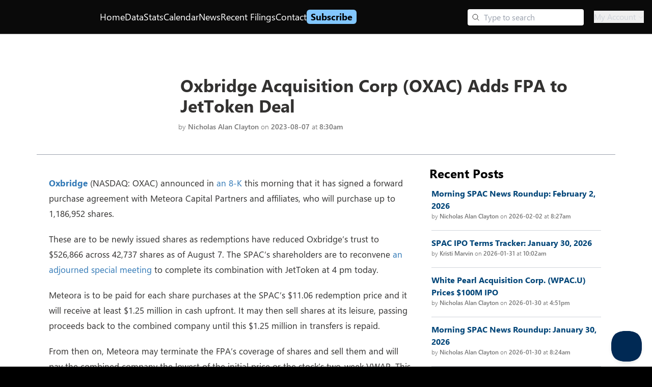

--- FILE ---
content_type: text/html; charset=utf-8
request_url: https://www.spacinsider.com/news/deal-announcements-amendments/oxbridge-oxac-adds-fpa-to-jettoken-deal
body_size: 16570
content:
<!DOCTYPE html><html><head><meta charSet="utf-8"/><meta name="viewport" content="width=device-width"/><meta property="og:image" content="https://old.spacinsider.com/wp-content/uploads/2023/02/jet-token-logo.jpg"/><meta property="og:image:width" content="300"/><meta property="og:image:height" content="200"/><meta name="twitter:image" content="https://old.spacinsider.com/wp-content/uploads/2023/02/jet-token-logo.jpg"/><meta name="twitter:image:alt" content="Oxbridge Acquisition Corp (OXAC) Adds FPA to JetToken Deal"/><meta property="og:url" content="https://www.spacinsider.com/news/deal-announcements-amendments/oxbridge-oxac-adds-fpa-to-jettoken-deal"/><link rel="canonical" href="https://www.spacinsider.com/news/deal-announcements-amendments/oxbridge-oxac-adds-fpa-to-jettoken-deal"/><script type="application/ld+json">{"@context":"https://schema.org","@type":"NewsArticle","headline":"Oxbridge Acquisition Corp (OXAC) Adds FPA to JetToken Deal","datePublished":"2023-08-07T08:30:22-04:00","image":["https://old.spacinsider.com/wp-content/uploads/2023/02/jet-token-logo.jpg"],"description":"Oxbridge (NASDAQ: OXAC) has signed a forward purchase agreement with Meteora Capital Partners and affiliates for up to 1,186,952 shares.","mainEntityOfPage":"https://www.spacinsider.com/news/deal-announcements-amendments/oxbridge-oxac-adds-fpa-to-jettoken-deal","author":[{"@type":"Person","name":"Nicholas Alan Clayton","url":"https://www.spacinsider.com/news/nick-clayton"}],"publisher":{"@type":"NewsMediaOrganization","@id":"https://www.spacinsider.com/#publisher","name":"SPACInsider","url":"https://www.spacinsider.com","logo":{"@type":"ImageObject","width":"180","height":"30","url":"https://www.spacinsider.com/si_logo_black_trimmed.svg"}},"isAccessibleForFree":true}</script><script type="application/ld+json">[{"@context":"http://schema.org","@type":"BreadcrumbList","itemListElement":[{"@type":["ListItem","Thing"],"position":1,"name":"SPACInsider | Premier SPAC News, Data, and Analysis","item":"https://www.spacinsider.com"},{"@type":["ListItem","Thing"],"position":2,"name":"News","item":"https://www.spacinsider.com/news"},{"@type":["ListItem","Thing"],"position":3,"name":"Nicholas Alan Clayton","item":"https://www.spacinsider.com/news/nick-clayton"},{"@type":["ListItem","Thing"],"position":4,"name":"Oxbridge Acquisition Corp (OXAC) Adds FPA to JetToken Deal","item":"https://www.spacinsider.com/news/deal-announcements-amendments/oxbridge-oxac-adds-fpa-to-jettoken-deal"}]},{"@context":"http://schema.org","@type":"BreadcrumbList","itemListElement":[{"@type":["ListItem","Thing"],"position":1,"name":"SPACInsider | Premier SPAC News, Data, and Analysis","item":"https://www.spacinsider.com"},{"@type":["ListItem","Thing"],"position":2,"name":"News","item":"https://www.spacinsider.com/news"},{"@type":["ListItem","Thing"],"position":3,"name":"Deal Announcements & Amendments","item":"https://www.spacinsider.com/news/deal-announcements-amendments"},{"@type":["ListItem","Thing"],"position":4,"name":"Oxbridge Acquisition Corp (OXAC) Adds FPA to JetToken Deal","item":"https://www.spacinsider.com/news/deal-announcements-amendments/oxbridge-oxac-adds-fpa-to-jettoken-deal"}]}]</script><title>Oxbridge Acquisition Corp (OXAC) Adds FPA to JetToken Deal｜<!-- -->SPACInsider</title><meta property="og:title" content="Oxbridge Acquisition Corp (OXAC) Adds FPA to JetToken Deal｜SPACInsider"/><meta property="twitter:title" content="Oxbridge Acquisition Corp (OXAC) Adds FPA to JetToken Deal｜SPACInsider"/><meta property="og:description" content="Oxbridge (NASDAQ: OXAC) has signed a forward purchase agreement with Meteora Capital Partners and affiliates for up to 1,186,952 shares. Written by Nicholas Alan Clayton. "/><meta property="twitter:description" content="Oxbridge (NASDAQ: OXAC) has signed a forward purchase agreement with Meteora Capital Partners and affiliates for up to 1,186,952 shares. Written by Nicholas Alan Clayton. "/><meta name="description" content="Oxbridge (NASDAQ: OXAC) has signed a forward purchase agreement with Meteora Capital Partners and affiliates for up to 1,186,952 shares. Written by Nicholas Alan Clayton. "/><meta name="next-head-count" content="17"/><link rel="preconnect" href="https://fonts.googleapis.com"/><link rel="preconnect" href="https://fonts.gstatic.com" crossorigin="anonymous"/><link rel="preconnect" href="https://fonts.googleapis.com"/><link rel="preconnect" href="https://fonts.gstatic.com"/><link rel="stylesheet" data-href="https://fonts.googleapis.com/css2?family=IBM+Plex+Mono:ital,wght@0,100;0,200;0,300;0,400;0,500;0,600;0,700;1,100;1,200;1,300;1,400;1,500;1,600;1,700&amp;family=IBM+Plex+Sans:ital,wght@0,100;0,200;0,300;0,400;0,500;0,600;0,700;1,100;1,200;1,300;1,400;1,500;1,600;1,700&amp;family=Open+Sans:ital,wght@0,300..800;1,300..800&amp;family=Roboto:ital,wght@0,100..900;1,100..900&amp;display=swap"/><link rel="stylesheet" data-href="https://fonts.googleapis.com/css?family=Calibri:400,700,400italic,700italic"/><link rel="stylesheet" data-href="https://fonts.googleapis.com/css2?family=Hind+Vadodara:wght@300;400;500;600;700&amp;family=Poppins:ital,wght@0,100;0,200;0,300;0,400;0,500;0,600;0,700;0,800;0,900;1,100;1,200;1,300;1,400;1,500;1,600;1,700;1,800;1,900&amp;display=swap"/><link rel="preconnect" href="https://fonts.googleapis.com"/><link rel="preconnect" href="https://fonts.gstatic.com" crossorigin="anonymous"/><link rel="stylesheet" data-href="https://fonts.googleapis.com/css2?family=Roboto+Mono:ital,wght@0,100..700;1,100..700&amp;display=swap"/><link rel="stylesheet" data-href="https://fonts.googleapis.com/css2?family=Inter&amp;display=swap"/><style type="text/css">@keyframes css-1{from{opacity:0;}to{opacity:1;}}@keyframes css-2{from{opacity:1;}to{opacity:0;}}@keyframes css-3{from{transform:scale3d(1.15, 1.15, 1);}to{transform:scale3d(1, 1, 1);}}@keyframes css-4{from{transform:scale3d(1, 1, 1);}to{transform:scale3d(0.9, 0.9, 1);}}@keyframes css-5{from{transform:translate3d(0, 0, 0);}to{transform:translate3d(-48px, 0, 0);}}@keyframes css-6{from{transform:translate3d(0, 0, 0);}to{transform:translate3d(48px, 0, 0);}}@keyframes css-7{from{transform:translate3d(48px, 0, 0);}to{transform:translate3d(0, 0, 0);}}@keyframes css-8{from{transform:translate3d(-48px, 0, 0);}to{transform:translate3d(0, 0, 0);}}@keyframes css-9{from{transform:translate3d(0, 0, 0);}to{transform:translate3d(0, -48px, 0);}}@keyframes css-10{from{transform:translate3d(0, 0, 0);}to{transform:translate3d(0, 48px, 0);}}@keyframes css-11{from{transform:translate3d(0, 48px, 0);}to{transform:translate3d(0, 0, 0);}}@keyframes css-12{from{transform:translate3d(0, -48px, 0);}to{transform:translate3d(0, 0, 0);}}@keyframes css-13{from{opacity:1;}to{opacity:0;visibility:hidden;}}@keyframes css-14{from{transform:translate3d(-10px,0,0);pointer-events:none;}to{transform:translate3d(0,0,0);pointer-events:auto;}}@keyframes css-15{from{transform:translate3d(-20px,0,0);pointer-events:none;}to{transform:translate3d(0,0,0);pointer-events:auto;}}@keyframes css-16{from{transform:translate3d(-40px,0,0);pointer-events:none;}to{transform:translate3d(0,0,0);pointer-events:auto;}}@keyframes css-17{from{transform:translate3d(-400px,0,0);pointer-events:none;}to{transform:translate3d(0,0,0);pointer-events:auto;}}@keyframes css-18{from{transform:translate3d(10px,0,0);pointer-events:none;}to{transform:translate3d(0,0,0);pointer-events:auto;}}@keyframes css-19{from{transform:translate3d(20px,0,0);pointer-events:none;}to{transform:translate3d(0,0,0);pointer-events:auto;}}@keyframes css-20{from{transform:translate3d(40px,0,0);pointer-events:none;}to{transform:translate3d(0,0,0);pointer-events:auto;}}@keyframes css-21{from{transform:translate3d(400px,0,0);pointer-events:none;}to{transform:translate3d(0,0,0);pointer-events:auto;}}@keyframes css-22{from{transform:translate3d(0,10px,0);pointer-events:none;}to{transform:translate3d(0,0,0);pointer-events:auto;}}@keyframes css-23{from{transform:translate3d(0,20px,0);pointer-events:none;}to{transform:translate3d(0,0,0);pointer-events:auto;}}@keyframes css-24{from{transform:translate3d(0,-10px,0);pointer-events:none;}to{transform:translate3d(0,0,0);pointer-events:auto;}}@keyframes css-25{from{transform:translate3d(0,-20px,0);pointer-events:none;}to{transform:translate3d(0,0,0);pointer-events:auto;}}@keyframes css-26{from{transform:translate3d(0,0,0);}to{transform:translate3d(10px,0,0);}}@keyframes css-27{from{transform:translate3d(0,0,0);}to{transform:translate3d(20px,0,0);}}@keyframes css-28{from{transform:translate3d(0,0,0);}to{transform:translate3d(40px,0,0);}}@keyframes css-29{from{transform:translate3d(0,0,0);}to{transform:translate3d(400px,0,0);}}@keyframes css-30{from{transform:translate3d(0,0,0);}to{transform:translate3d(-10px,0,0);}}@keyframes css-31{from{transform:translate3d(0,0,0);}to{transform:translate3d(-20px,0,0);}}@keyframes css-32{from{transform:translate3d(0,0,0);}to{transform:translate3d(-40px,0,0);}}@keyframes css-33{from{transform:translate3d(0,0,0);}to{transform:translate3d(-400px,0,0);}}@keyframes css-34{from{transform:translate3d(0,0,0);}to{transform:translate3d(0,-10px,0);}}@keyframes css-35{from{transform:translate3d(0,0,0);}to{transform:translate3d(0,-20px,0);}}@keyframes css-36{from{transform:translate3d(0,0,0);}to{transform:translate3d(0,10px,0);}}@keyframes css-37{from{transform:translate3d(0,0,0);}to{transform:translate3d(0,20px,0);}}@keyframes css-38{from{transform:scale3d(.98,.98,1);}to{transform:scale3d(1,1,1);}}@keyframes css-39{from{transform:scale3d(1,1,1);}to{transform:scale3d(.98,.98,1);}}@keyframes css-40{from{transform:scale3d(1.03,1.03,1);}to{transform:scale3d(1,1,1);}}@keyframes css-41{from{transform:scale3d(1,1,1);}to{transform:scale3d(1.03,1.03,1);}}@keyframes css-42{from{transform:rotateZ(0deg);}to{transform:rotateZ(90deg);}}@keyframes css-43{from{transform:rotateZ(0deg);}to{transform:rotateZ(-90deg);}}@font-face{font-family:'Leelawadee UI Web';src:url('https://res-1.cdn.office.net/files/fabric-cdn-prod_20230815.002/assets/fonts/leelawadeeui-thai/leelawadeeui-light.woff2') format('woff2'),url('https://res-1.cdn.office.net/files/fabric-cdn-prod_20230815.002/assets/fonts/leelawadeeui-thai/leelawadeeui-light.woff') format('woff');font-weight:100;font-style:normal;font-display:swap;}@font-face{font-family:'Leelawadee UI Web';src:url('https://res-1.cdn.office.net/files/fabric-cdn-prod_20230815.002/assets/fonts/leelawadeeui-thai/leelawadeeui-semilight.woff2') format('woff2'),url('https://res-1.cdn.office.net/files/fabric-cdn-prod_20230815.002/assets/fonts/leelawadeeui-thai/leelawadeeui-semilight.woff') format('woff');font-weight:300;font-style:normal;font-display:swap;}@font-face{font-family:'Leelawadee UI Web';src:url('https://res-1.cdn.office.net/files/fabric-cdn-prod_20230815.002/assets/fonts/leelawadeeui-thai/leelawadeeui-regular.woff2') format('woff2'),url('https://res-1.cdn.office.net/files/fabric-cdn-prod_20230815.002/assets/fonts/leelawadeeui-thai/leelawadeeui-regular.woff') format('woff');font-weight:400;font-style:normal;font-display:swap;}@font-face{font-family:'Leelawadee UI Web';src:url('https://res-1.cdn.office.net/files/fabric-cdn-prod_20230815.002/assets/fonts/leelawadeeui-thai/leelawadeeui-semibold.woff2') format('woff2'),url('https://res-1.cdn.office.net/files/fabric-cdn-prod_20230815.002/assets/fonts/leelawadeeui-thai/leelawadeeui-semibold.woff') format('woff');font-weight:600;font-style:normal;font-display:swap;}@font-face{font-family:'Leelawadee UI Web';src:url('https://res-1.cdn.office.net/files/fabric-cdn-prod_20230815.002/assets/fonts/leelawadeeui-thai/leelawadeeui-bold.woff2') format('woff2'),url('https://res-1.cdn.office.net/files/fabric-cdn-prod_20230815.002/assets/fonts/leelawadeeui-thai/leelawadeeui-bold.woff') format('woff');font-weight:700;font-style:normal;font-display:swap;}@font-face{font-family:'Segoe UI Web (Arabic)';src:url('https://res-1.cdn.office.net/files/fabric-cdn-prod_20230815.002/assets/fonts/segoeui-arabic/segoeui-light.woff2') format('woff2'),url('https://res-1.cdn.office.net/files/fabric-cdn-prod_20230815.002/assets/fonts/segoeui-arabic/segoeui-light.woff') format('woff');font-weight:100;font-style:normal;font-display:swap;}@font-face{font-family:'Segoe UI Web (Arabic)';src:url('https://res-1.cdn.office.net/files/fabric-cdn-prod_20230815.002/assets/fonts/segoeui-arabic/segoeui-semilight.woff2') format('woff2'),url('https://res-1.cdn.office.net/files/fabric-cdn-prod_20230815.002/assets/fonts/segoeui-arabic/segoeui-semilight.woff') format('woff');font-weight:300;font-style:normal;font-display:swap;}@font-face{font-family:'Segoe UI Web (Arabic)';src:url('https://res-1.cdn.office.net/files/fabric-cdn-prod_20230815.002/assets/fonts/segoeui-arabic/segoeui-regular.woff2') format('woff2'),url('https://res-1.cdn.office.net/files/fabric-cdn-prod_20230815.002/assets/fonts/segoeui-arabic/segoeui-regular.woff') format('woff');font-weight:400;font-style:normal;font-display:swap;}@font-face{font-family:'Segoe UI Web (Arabic)';src:url('https://res-1.cdn.office.net/files/fabric-cdn-prod_20230815.002/assets/fonts/segoeui-arabic/segoeui-semibold.woff2') format('woff2'),url('https://res-1.cdn.office.net/files/fabric-cdn-prod_20230815.002/assets/fonts/segoeui-arabic/segoeui-semibold.woff') format('woff');font-weight:600;font-style:normal;font-display:swap;}@font-face{font-family:'Segoe UI Web (Arabic)';src:url('https://res-1.cdn.office.net/files/fabric-cdn-prod_20230815.002/assets/fonts/segoeui-arabic/segoeui-bold.woff2') format('woff2'),url('https://res-1.cdn.office.net/files/fabric-cdn-prod_20230815.002/assets/fonts/segoeui-arabic/segoeui-bold.woff') format('woff');font-weight:700;font-style:normal;font-display:swap;}@font-face{font-family:'Segoe UI Web (Cyrillic)';src:url('https://res-1.cdn.office.net/files/fabric-cdn-prod_20230815.002/assets/fonts/segoeui-cyrillic/segoeui-light.woff2') format('woff2'),url('https://res-1.cdn.office.net/files/fabric-cdn-prod_20230815.002/assets/fonts/segoeui-cyrillic/segoeui-light.woff') format('woff');font-weight:100;font-style:normal;font-display:swap;}@font-face{font-family:'Segoe UI Web (Cyrillic)';src:url('https://res-1.cdn.office.net/files/fabric-cdn-prod_20230815.002/assets/fonts/segoeui-cyrillic/segoeui-semilight.woff2') format('woff2'),url('https://res-1.cdn.office.net/files/fabric-cdn-prod_20230815.002/assets/fonts/segoeui-cyrillic/segoeui-semilight.woff') format('woff');font-weight:300;font-style:normal;font-display:swap;}@font-face{font-family:'Segoe UI Web (Cyrillic)';src:url('https://res-1.cdn.office.net/files/fabric-cdn-prod_20230815.002/assets/fonts/segoeui-cyrillic/segoeui-regular.woff2') format('woff2'),url('https://res-1.cdn.office.net/files/fabric-cdn-prod_20230815.002/assets/fonts/segoeui-cyrillic/segoeui-regular.woff') format('woff');font-weight:400;font-style:normal;font-display:swap;}@font-face{font-family:'Segoe UI Web (Cyrillic)';src:url('https://res-1.cdn.office.net/files/fabric-cdn-prod_20230815.002/assets/fonts/segoeui-cyrillic/segoeui-semibold.woff2') format('woff2'),url('https://res-1.cdn.office.net/files/fabric-cdn-prod_20230815.002/assets/fonts/segoeui-cyrillic/segoeui-semibold.woff') format('woff');font-weight:600;font-style:normal;font-display:swap;}@font-face{font-family:'Segoe UI Web (Cyrillic)';src:url('https://res-1.cdn.office.net/files/fabric-cdn-prod_20230815.002/assets/fonts/segoeui-cyrillic/segoeui-bold.woff2') format('woff2'),url('https://res-1.cdn.office.net/files/fabric-cdn-prod_20230815.002/assets/fonts/segoeui-cyrillic/segoeui-bold.woff') format('woff');font-weight:700;font-style:normal;font-display:swap;}@font-face{font-family:'Segoe UI Web (East European)';src:url('https://res-1.cdn.office.net/files/fabric-cdn-prod_20230815.002/assets/fonts/segoeui-easteuropean/segoeui-light.woff2') format('woff2'),url('https://res-1.cdn.office.net/files/fabric-cdn-prod_20230815.002/assets/fonts/segoeui-easteuropean/segoeui-light.woff') format('woff');font-weight:100;font-style:normal;font-display:swap;}@font-face{font-family:'Segoe UI Web (East European)';src:url('https://res-1.cdn.office.net/files/fabric-cdn-prod_20230815.002/assets/fonts/segoeui-easteuropean/segoeui-semilight.woff2') format('woff2'),url('https://res-1.cdn.office.net/files/fabric-cdn-prod_20230815.002/assets/fonts/segoeui-easteuropean/segoeui-semilight.woff') format('woff');font-weight:300;font-style:normal;font-display:swap;}@font-face{font-family:'Segoe UI Web (East European)';src:url('https://res-1.cdn.office.net/files/fabric-cdn-prod_20230815.002/assets/fonts/segoeui-easteuropean/segoeui-regular.woff2') format('woff2'),url('https://res-1.cdn.office.net/files/fabric-cdn-prod_20230815.002/assets/fonts/segoeui-easteuropean/segoeui-regular.woff') format('woff');font-weight:400;font-style:normal;font-display:swap;}@font-face{font-family:'Segoe UI Web (East European)';src:url('https://res-1.cdn.office.net/files/fabric-cdn-prod_20230815.002/assets/fonts/segoeui-easteuropean/segoeui-semibold.woff2') format('woff2'),url('https://res-1.cdn.office.net/files/fabric-cdn-prod_20230815.002/assets/fonts/segoeui-easteuropean/segoeui-semibold.woff') format('woff');font-weight:600;font-style:normal;font-display:swap;}@font-face{font-family:'Segoe UI Web (East European)';src:url('https://res-1.cdn.office.net/files/fabric-cdn-prod_20230815.002/assets/fonts/segoeui-easteuropean/segoeui-bold.woff2') format('woff2'),url('https://res-1.cdn.office.net/files/fabric-cdn-prod_20230815.002/assets/fonts/segoeui-easteuropean/segoeui-bold.woff') format('woff');font-weight:700;font-style:normal;font-display:swap;}@font-face{font-family:'Segoe UI Web (Greek)';src:url('https://res-1.cdn.office.net/files/fabric-cdn-prod_20230815.002/assets/fonts/segoeui-greek/segoeui-light.woff2') format('woff2'),url('https://res-1.cdn.office.net/files/fabric-cdn-prod_20230815.002/assets/fonts/segoeui-greek/segoeui-light.woff') format('woff');font-weight:100;font-style:normal;font-display:swap;}@font-face{font-family:'Segoe UI Web (Greek)';src:url('https://res-1.cdn.office.net/files/fabric-cdn-prod_20230815.002/assets/fonts/segoeui-greek/segoeui-semilight.woff2') format('woff2'),url('https://res-1.cdn.office.net/files/fabric-cdn-prod_20230815.002/assets/fonts/segoeui-greek/segoeui-semilight.woff') format('woff');font-weight:300;font-style:normal;font-display:swap;}@font-face{font-family:'Segoe UI Web (Greek)';src:url('https://res-1.cdn.office.net/files/fabric-cdn-prod_20230815.002/assets/fonts/segoeui-greek/segoeui-regular.woff2') format('woff2'),url('https://res-1.cdn.office.net/files/fabric-cdn-prod_20230815.002/assets/fonts/segoeui-greek/segoeui-regular.woff') format('woff');font-weight:400;font-style:normal;font-display:swap;}@font-face{font-family:'Segoe UI Web (Greek)';src:url('https://res-1.cdn.office.net/files/fabric-cdn-prod_20230815.002/assets/fonts/segoeui-greek/segoeui-semibold.woff2') format('woff2'),url('https://res-1.cdn.office.net/files/fabric-cdn-prod_20230815.002/assets/fonts/segoeui-greek/segoeui-semibold.woff') format('woff');font-weight:600;font-style:normal;font-display:swap;}@font-face{font-family:'Segoe UI Web (Greek)';src:url('https://res-1.cdn.office.net/files/fabric-cdn-prod_20230815.002/assets/fonts/segoeui-greek/segoeui-bold.woff2') format('woff2'),url('https://res-1.cdn.office.net/files/fabric-cdn-prod_20230815.002/assets/fonts/segoeui-greek/segoeui-bold.woff') format('woff');font-weight:700;font-style:normal;font-display:swap;}@font-face{font-family:'Segoe UI Web (Hebrew)';src:url('https://res-1.cdn.office.net/files/fabric-cdn-prod_20230815.002/assets/fonts/segoeui-hebrew/segoeui-light.woff2') format('woff2'),url('https://res-1.cdn.office.net/files/fabric-cdn-prod_20230815.002/assets/fonts/segoeui-hebrew/segoeui-light.woff') format('woff');font-weight:100;font-style:normal;font-display:swap;}@font-face{font-family:'Segoe UI Web (Hebrew)';src:url('https://res-1.cdn.office.net/files/fabric-cdn-prod_20230815.002/assets/fonts/segoeui-hebrew/segoeui-semilight.woff2') format('woff2'),url('https://res-1.cdn.office.net/files/fabric-cdn-prod_20230815.002/assets/fonts/segoeui-hebrew/segoeui-semilight.woff') format('woff');font-weight:300;font-style:normal;font-display:swap;}@font-face{font-family:'Segoe UI Web (Hebrew)';src:url('https://res-1.cdn.office.net/files/fabric-cdn-prod_20230815.002/assets/fonts/segoeui-hebrew/segoeui-regular.woff2') format('woff2'),url('https://res-1.cdn.office.net/files/fabric-cdn-prod_20230815.002/assets/fonts/segoeui-hebrew/segoeui-regular.woff') format('woff');font-weight:400;font-style:normal;font-display:swap;}@font-face{font-family:'Segoe UI Web (Hebrew)';src:url('https://res-1.cdn.office.net/files/fabric-cdn-prod_20230815.002/assets/fonts/segoeui-hebrew/segoeui-semibold.woff2') format('woff2'),url('https://res-1.cdn.office.net/files/fabric-cdn-prod_20230815.002/assets/fonts/segoeui-hebrew/segoeui-semibold.woff') format('woff');font-weight:600;font-style:normal;font-display:swap;}@font-face{font-family:'Segoe UI Web (Hebrew)';src:url('https://res-1.cdn.office.net/files/fabric-cdn-prod_20230815.002/assets/fonts/segoeui-hebrew/segoeui-bold.woff2') format('woff2'),url('https://res-1.cdn.office.net/files/fabric-cdn-prod_20230815.002/assets/fonts/segoeui-hebrew/segoeui-bold.woff') format('woff');font-weight:700;font-style:normal;font-display:swap;}@font-face{font-family:'Segoe UI Web (Vietnamese)';src:url('https://res-1.cdn.office.net/files/fabric-cdn-prod_20230815.002/assets/fonts/segoeui-vietnamese/segoeui-light.woff2') format('woff2'),url('https://res-1.cdn.office.net/files/fabric-cdn-prod_20230815.002/assets/fonts/segoeui-vietnamese/segoeui-light.woff') format('woff');font-weight:100;font-style:normal;font-display:swap;}@font-face{font-family:'Segoe UI Web (Vietnamese)';src:url('https://res-1.cdn.office.net/files/fabric-cdn-prod_20230815.002/assets/fonts/segoeui-vietnamese/segoeui-semilight.woff2') format('woff2'),url('https://res-1.cdn.office.net/files/fabric-cdn-prod_20230815.002/assets/fonts/segoeui-vietnamese/segoeui-semilight.woff') format('woff');font-weight:300;font-style:normal;font-display:swap;}@font-face{font-family:'Segoe UI Web (Vietnamese)';src:url('https://res-1.cdn.office.net/files/fabric-cdn-prod_20230815.002/assets/fonts/segoeui-vietnamese/segoeui-regular.woff2') format('woff2'),url('https://res-1.cdn.office.net/files/fabric-cdn-prod_20230815.002/assets/fonts/segoeui-vietnamese/segoeui-regular.woff') format('woff');font-weight:400;font-style:normal;font-display:swap;}@font-face{font-family:'Segoe UI Web (Vietnamese)';src:url('https://res-1.cdn.office.net/files/fabric-cdn-prod_20230815.002/assets/fonts/segoeui-vietnamese/segoeui-semibold.woff2') format('woff2'),url('https://res-1.cdn.office.net/files/fabric-cdn-prod_20230815.002/assets/fonts/segoeui-vietnamese/segoeui-semibold.woff') format('woff');font-weight:600;font-style:normal;font-display:swap;}@font-face{font-family:'Segoe UI Web (Vietnamese)';src:url('https://res-1.cdn.office.net/files/fabric-cdn-prod_20230815.002/assets/fonts/segoeui-vietnamese/segoeui-bold.woff2') format('woff2'),url('https://res-1.cdn.office.net/files/fabric-cdn-prod_20230815.002/assets/fonts/segoeui-vietnamese/segoeui-bold.woff') format('woff');font-weight:700;font-style:normal;font-display:swap;}@font-face{font-family:'Segoe UI Web (West European)';src:local('Segoe UI Light'),url('https://res-1.cdn.office.net/files/fabric-cdn-prod_20230815.002/assets/fonts/segoeui-westeuropean/segoeui-light.woff2') format('woff2'),url('https://res-1.cdn.office.net/files/fabric-cdn-prod_20230815.002/assets/fonts/segoeui-westeuropean/segoeui-light.woff') format('woff');font-weight:100;font-style:normal;font-display:swap;}@font-face{font-family:'Segoe UI Web (West European)';src:local('Segoe UI SemiLight'),url('https://res-1.cdn.office.net/files/fabric-cdn-prod_20230815.002/assets/fonts/segoeui-westeuropean/segoeui-semilight.woff2') format('woff2'),url('https://res-1.cdn.office.net/files/fabric-cdn-prod_20230815.002/assets/fonts/segoeui-westeuropean/segoeui-semilight.woff') format('woff');font-weight:300;font-style:normal;font-display:swap;}@font-face{font-family:'Segoe UI Web (West European)';src:local('Segoe UI'),url('https://res-1.cdn.office.net/files/fabric-cdn-prod_20230815.002/assets/fonts/segoeui-westeuropean/segoeui-regular.woff2') format('woff2'),url('https://res-1.cdn.office.net/files/fabric-cdn-prod_20230815.002/assets/fonts/segoeui-westeuropean/segoeui-regular.woff') format('woff');font-weight:400;font-style:normal;font-display:swap;}@font-face{font-family:'Segoe UI Web (West European)';src:local('Segoe UI SemiBold'),url('https://res-1.cdn.office.net/files/fabric-cdn-prod_20230815.002/assets/fonts/segoeui-westeuropean/segoeui-semibold.woff2') format('woff2'),url('https://res-1.cdn.office.net/files/fabric-cdn-prod_20230815.002/assets/fonts/segoeui-westeuropean/segoeui-semibold.woff') format('woff');font-weight:600;font-style:normal;font-display:swap;}@font-face{font-family:'Segoe UI Web (West European)';src:local('Segoe UI Bold'),url('https://res-1.cdn.office.net/files/fabric-cdn-prod_20230815.002/assets/fonts/segoeui-westeuropean/segoeui-bold.woff2') format('woff2'),url('https://res-1.cdn.office.net/files/fabric-cdn-prod_20230815.002/assets/fonts/segoeui-westeuropean/segoeui-bold.woff') format('woff');font-weight:700;font-style:normal;font-display:swap;}@font-face{font-family:''Selawik Web'';src:url('https://res-1.cdn.office.net/files/fabric-cdn-prod_20230815.002/assets/fonts/selawik/selawik-light.woff2') format('woff2'),url('https://res-1.cdn.office.net/files/fabric-cdn-prod_20230815.002/assets/fonts/selawik/selawik-light.woff') format('woff');font-weight:100;font-style:normal;font-display:swap;}@font-face{font-family:''Selawik Web'';src:url('https://res-1.cdn.office.net/files/fabric-cdn-prod_20230815.002/assets/fonts/selawik/selawik-semilight.woff2') format('woff2'),url('https://res-1.cdn.office.net/files/fabric-cdn-prod_20230815.002/assets/fonts/selawik/selawik-semilight.woff') format('woff');font-weight:300;font-style:normal;font-display:swap;}@font-face{font-family:''Selawik Web'';src:url('https://res-1.cdn.office.net/files/fabric-cdn-prod_20230815.002/assets/fonts/selawik/selawik-regular.woff2') format('woff2'),url('https://res-1.cdn.office.net/files/fabric-cdn-prod_20230815.002/assets/fonts/selawik/selawik-regular.woff') format('woff');font-weight:400;font-style:normal;font-display:swap;}@font-face{font-family:''Selawik Web'';src:url('https://res-1.cdn.office.net/files/fabric-cdn-prod_20230815.002/assets/fonts/selawik/selawik-semibold.woff2') format('woff2'),url('https://res-1.cdn.office.net/files/fabric-cdn-prod_20230815.002/assets/fonts/selawik/selawik-semibold.woff') format('woff');font-weight:600;font-style:normal;font-display:swap;}@font-face{font-family:''Selawik Web'';src:url('https://res-1.cdn.office.net/files/fabric-cdn-prod_20230815.002/assets/fonts/selawik/selawik-bold.woff2') format('woff2'),url('https://res-1.cdn.office.net/files/fabric-cdn-prod_20230815.002/assets/fonts/selawik/selawik-bold.woff') format('woff');font-weight:700;font-style:normal;font-display:swap;}@font-face{font-family:'Segoe UI Web (Armenian)';src:url('https://res-1.cdn.office.net/files/fabric-cdn-prod_20230815.002/assets/fonts/segoeui-armenian/segoeui-light.woff2') format('woff2'),url('https://res-1.cdn.office.net/files/fabric-cdn-prod_20230815.002/assets/fonts/segoeui-armenian/segoeui-light.woff') format('woff');font-weight:100;font-style:normal;font-display:swap;}@font-face{font-family:'Segoe UI Web (Armenian)';src:url('https://res-1.cdn.office.net/files/fabric-cdn-prod_20230815.002/assets/fonts/segoeui-armenian/segoeui-semilight.woff2') format('woff2'),url('https://res-1.cdn.office.net/files/fabric-cdn-prod_20230815.002/assets/fonts/segoeui-armenian/segoeui-semilight.woff') format('woff');font-weight:300;font-style:normal;font-display:swap;}@font-face{font-family:'Segoe UI Web (Armenian)';src:url('https://res-1.cdn.office.net/files/fabric-cdn-prod_20230815.002/assets/fonts/segoeui-armenian/segoeui-regular.woff2') format('woff2'),url('https://res-1.cdn.office.net/files/fabric-cdn-prod_20230815.002/assets/fonts/segoeui-armenian/segoeui-regular.woff') format('woff');font-weight:400;font-style:normal;font-display:swap;}@font-face{font-family:'Segoe UI Web (Armenian)';src:url('https://res-1.cdn.office.net/files/fabric-cdn-prod_20230815.002/assets/fonts/segoeui-armenian/segoeui-semibold.woff2') format('woff2'),url('https://res-1.cdn.office.net/files/fabric-cdn-prod_20230815.002/assets/fonts/segoeui-armenian/segoeui-semibold.woff') format('woff');font-weight:600;font-style:normal;font-display:swap;}@font-face{font-family:'Segoe UI Web (Armenian)';src:url('https://res-1.cdn.office.net/files/fabric-cdn-prod_20230815.002/assets/fonts/segoeui-armenian/segoeui-bold.woff2') format('woff2'),url('https://res-1.cdn.office.net/files/fabric-cdn-prod_20230815.002/assets/fonts/segoeui-armenian/segoeui-bold.woff') format('woff');font-weight:700;font-style:normal;font-display:swap;}@font-face{font-family:'Segoe UI Web (Georgian)';src:url('https://res-1.cdn.office.net/files/fabric-cdn-prod_20230815.002/assets/fonts/segoeui-georgian/segoeui-light.woff2') format('woff2'),url('https://res-1.cdn.office.net/files/fabric-cdn-prod_20230815.002/assets/fonts/segoeui-georgian/segoeui-light.woff') format('woff');font-weight:100;font-style:normal;font-display:swap;}@font-face{font-family:'Segoe UI Web (Georgian)';src:url('https://res-1.cdn.office.net/files/fabric-cdn-prod_20230815.002/assets/fonts/segoeui-georgian/segoeui-semilight.woff2') format('woff2'),url('https://res-1.cdn.office.net/files/fabric-cdn-prod_20230815.002/assets/fonts/segoeui-georgian/segoeui-semilight.woff') format('woff');font-weight:300;font-style:normal;font-display:swap;}@font-face{font-family:'Segoe UI Web (Georgian)';src:url('https://res-1.cdn.office.net/files/fabric-cdn-prod_20230815.002/assets/fonts/segoeui-georgian/segoeui-regular.woff2') format('woff2'),url('https://res-1.cdn.office.net/files/fabric-cdn-prod_20230815.002/assets/fonts/segoeui-georgian/segoeui-regular.woff') format('woff');font-weight:400;font-style:normal;font-display:swap;}@font-face{font-family:'Segoe UI Web (Georgian)';src:url('https://res-1.cdn.office.net/files/fabric-cdn-prod_20230815.002/assets/fonts/segoeui-georgian/segoeui-semibold.woff2') format('woff2'),url('https://res-1.cdn.office.net/files/fabric-cdn-prod_20230815.002/assets/fonts/segoeui-georgian/segoeui-semibold.woff') format('woff');font-weight:600;font-style:normal;font-display:swap;}@font-face{font-family:'Segoe UI Web (Georgian)';src:url('https://res-1.cdn.office.net/files/fabric-cdn-prod_20230815.002/assets/fonts/segoeui-georgian/segoeui-bold.woff2') format('woff2'),url('https://res-1.cdn.office.net/files/fabric-cdn-prod_20230815.002/assets/fonts/segoeui-georgian/segoeui-bold.woff') format('woff');font-weight:700;font-style:normal;font-display:swap;}@font-face{font-family:'Leelawadee UI Web';src:url('https://res-1.cdn.office.net/files/fabric-cdn-prod_20230815.002/assets/fonts/leelawadeeui-thai/leelawadeeui-semilight.woff2') format('woff2'),url('https://res-1.cdn.office.net/files/fabric-cdn-prod_20230815.002/assets/fonts/leelawadeeui-thai/leelawadeeui-semilight.woff') format('woff');font-weight:100;font-style:normal;font-display:swap;}@font-face{font-family:'Leelawadee UI Web';src:url('https://res-1.cdn.office.net/files/fabric-cdn-prod_20230815.002/assets/fonts/leelawadeeui-thai/leelawadeeui-bold.woff2') format('woff2'),url('https://res-1.cdn.office.net/files/fabric-cdn-prod_20230815.002/assets/fonts/leelawadeeui-thai/leelawadeeui-bold.woff') format('woff');font-weight:600;font-style:normal;font-display:swap;}@keyframes css-108{100%{width:0px;height:0px;overflow:hidden;}99.9%{width:100%;height:28px;overflow:visible;}0%{width:100%;height:28px;overflow:visible;}}.css-0{overflow:hidden !important;}@keyframes css-1{from{opacity:0;}to{opacity:1;}}@keyframes css-2{from{opacity:1;}to{opacity:0;}}@keyframes css-3{from{transform:scale3d(1.15, 1.15, 1);}to{transform:scale3d(1, 1, 1);}}@keyframes css-4{from{transform:scale3d(1, 1, 1);}to{transform:scale3d(0.9, 0.9, 1);}}@keyframes css-5{from{transform:translate3d(0, 0, 0);}to{transform:translate3d(-48px, 0, 0);}}@keyframes css-6{from{transform:translate3d(0, 0, 0);}to{transform:translate3d(48px, 0, 0);}}@keyframes css-7{from{transform:translate3d(48px, 0, 0);}to{transform:translate3d(0, 0, 0);}}@keyframes css-8{from{transform:translate3d(-48px, 0, 0);}to{transform:translate3d(0, 0, 0);}}@keyframes css-9{from{transform:translate3d(0, 0, 0);}to{transform:translate3d(0, -48px, 0);}}@keyframes css-10{from{transform:translate3d(0, 0, 0);}to{transform:translate3d(0, 48px, 0);}}@keyframes css-11{from{transform:translate3d(0, 48px, 0);}to{transform:translate3d(0, 0, 0);}}@keyframes css-12{from{transform:translate3d(0, -48px, 0);}to{transform:translate3d(0, 0, 0);}}@keyframes css-13{from{opacity:1;}to{opacity:0;visibility:hidden;}}@keyframes css-14{from{transform:translate3d(-10px,0,0);pointer-events:none;}to{transform:translate3d(0,0,0);pointer-events:auto;}}@keyframes css-15{from{transform:translate3d(-20px,0,0);pointer-events:none;}to{transform:translate3d(0,0,0);pointer-events:auto;}}@keyframes css-16{from{transform:translate3d(-40px,0,0);pointer-events:none;}to{transform:translate3d(0,0,0);pointer-events:auto;}}@keyframes css-17{from{transform:translate3d(-400px,0,0);pointer-events:none;}to{transform:translate3d(0,0,0);pointer-events:auto;}}@keyframes css-18{from{transform:translate3d(10px,0,0);pointer-events:none;}to{transform:translate3d(0,0,0);pointer-events:auto;}}@keyframes css-19{from{transform:translate3d(20px,0,0);pointer-events:none;}to{transform:translate3d(0,0,0);pointer-events:auto;}}@keyframes css-20{from{transform:translate3d(40px,0,0);pointer-events:none;}to{transform:translate3d(0,0,0);pointer-events:auto;}}@keyframes css-21{from{transform:translate3d(400px,0,0);pointer-events:none;}to{transform:translate3d(0,0,0);pointer-events:auto;}}@keyframes css-22{from{transform:translate3d(0,10px,0);pointer-events:none;}to{transform:translate3d(0,0,0);pointer-events:auto;}}@keyframes css-23{from{transform:translate3d(0,20px,0);pointer-events:none;}to{transform:translate3d(0,0,0);pointer-events:auto;}}@keyframes css-24{from{transform:translate3d(0,-10px,0);pointer-events:none;}to{transform:translate3d(0,0,0);pointer-events:auto;}}@keyframes css-25{from{transform:translate3d(0,-20px,0);pointer-events:none;}to{transform:translate3d(0,0,0);pointer-events:auto;}}@keyframes css-26{from{transform:translate3d(0,0,0);}to{transform:translate3d(10px,0,0);}}@keyframes css-27{from{transform:translate3d(0,0,0);}to{transform:translate3d(20px,0,0);}}@keyframes css-28{from{transform:translate3d(0,0,0);}to{transform:translate3d(40px,0,0);}}@keyframes css-29{from{transform:translate3d(0,0,0);}to{transform:translate3d(400px,0,0);}}@keyframes css-30{from{transform:translate3d(0,0,0);}to{transform:translate3d(-10px,0,0);}}@keyframes css-31{from{transform:translate3d(0,0,0);}to{transform:translate3d(-20px,0,0);}}@keyframes css-32{from{transform:translate3d(0,0,0);}to{transform:translate3d(-40px,0,0);}}@keyframes css-33{from{transform:translate3d(0,0,0);}to{transform:translate3d(-400px,0,0);}}@keyframes css-34{from{transform:translate3d(0,0,0);}to{transform:translate3d(0,-10px,0);}}@keyframes css-35{from{transform:translate3d(0,0,0);}to{transform:translate3d(0,-20px,0);}}@keyframes css-36{from{transform:translate3d(0,0,0);}to{transform:translate3d(0,10px,0);}}@keyframes css-37{from{transform:translate3d(0,0,0);}to{transform:translate3d(0,20px,0);}}@keyframes css-38{from{transform:scale3d(.98,.98,1);}to{transform:scale3d(1,1,1);}}@keyframes css-39{from{transform:scale3d(1,1,1);}to{transform:scale3d(.98,.98,1);}}@keyframes css-40{from{transform:scale3d(1.03,1.03,1);}to{transform:scale3d(1,1,1);}}@keyframes css-41{from{transform:scale3d(1,1,1);}to{transform:scale3d(1.03,1.03,1);}}@keyframes css-42{from{transform:rotateZ(0deg);}to{transform:rotateZ(90deg);}}@keyframes css-43{from{transform:rotateZ(0deg);}to{transform:rotateZ(-90deg);}}@font-face{font-family:'Leelawadee UI Web';src:url('https://res-1.cdn.office.net/files/fabric-cdn-prod_20230815.002/assets/fonts/leelawadeeui-thai/leelawadeeui-light.woff2') format('woff2'),url('https://res-1.cdn.office.net/files/fabric-cdn-prod_20230815.002/assets/fonts/leelawadeeui-thai/leelawadeeui-light.woff') format('woff');font-weight:100;font-style:normal;font-display:swap;}@font-face{font-family:'Leelawadee UI Web';src:url('https://res-1.cdn.office.net/files/fabric-cdn-prod_20230815.002/assets/fonts/leelawadeeui-thai/leelawadeeui-semilight.woff2') format('woff2'),url('https://res-1.cdn.office.net/files/fabric-cdn-prod_20230815.002/assets/fonts/leelawadeeui-thai/leelawadeeui-semilight.woff') format('woff');font-weight:300;font-style:normal;font-display:swap;}@font-face{font-family:'Leelawadee UI Web';src:url('https://res-1.cdn.office.net/files/fabric-cdn-prod_20230815.002/assets/fonts/leelawadeeui-thai/leelawadeeui-regular.woff2') format('woff2'),url('https://res-1.cdn.office.net/files/fabric-cdn-prod_20230815.002/assets/fonts/leelawadeeui-thai/leelawadeeui-regular.woff') format('woff');font-weight:400;font-style:normal;font-display:swap;}@font-face{font-family:'Leelawadee UI Web';src:url('https://res-1.cdn.office.net/files/fabric-cdn-prod_20230815.002/assets/fonts/leelawadeeui-thai/leelawadeeui-semibold.woff2') format('woff2'),url('https://res-1.cdn.office.net/files/fabric-cdn-prod_20230815.002/assets/fonts/leelawadeeui-thai/leelawadeeui-semibold.woff') format('woff');font-weight:600;font-style:normal;font-display:swap;}@font-face{font-family:'Leelawadee UI Web';src:url('https://res-1.cdn.office.net/files/fabric-cdn-prod_20230815.002/assets/fonts/leelawadeeui-thai/leelawadeeui-bold.woff2') format('woff2'),url('https://res-1.cdn.office.net/files/fabric-cdn-prod_20230815.002/assets/fonts/leelawadeeui-thai/leelawadeeui-bold.woff') format('woff');font-weight:700;font-style:normal;font-display:swap;}@font-face{font-family:'Segoe UI Web (Arabic)';src:url('https://res-1.cdn.office.net/files/fabric-cdn-prod_20230815.002/assets/fonts/segoeui-arabic/segoeui-light.woff2') format('woff2'),url('https://res-1.cdn.office.net/files/fabric-cdn-prod_20230815.002/assets/fonts/segoeui-arabic/segoeui-light.woff') format('woff');font-weight:100;font-style:normal;font-display:swap;}@font-face{font-family:'Segoe UI Web (Arabic)';src:url('https://res-1.cdn.office.net/files/fabric-cdn-prod_20230815.002/assets/fonts/segoeui-arabic/segoeui-semilight.woff2') format('woff2'),url('https://res-1.cdn.office.net/files/fabric-cdn-prod_20230815.002/assets/fonts/segoeui-arabic/segoeui-semilight.woff') format('woff');font-weight:300;font-style:normal;font-display:swap;}@font-face{font-family:'Segoe UI Web (Arabic)';src:url('https://res-1.cdn.office.net/files/fabric-cdn-prod_20230815.002/assets/fonts/segoeui-arabic/segoeui-regular.woff2') format('woff2'),url('https://res-1.cdn.office.net/files/fabric-cdn-prod_20230815.002/assets/fonts/segoeui-arabic/segoeui-regular.woff') format('woff');font-weight:400;font-style:normal;font-display:swap;}@font-face{font-family:'Segoe UI Web (Arabic)';src:url('https://res-1.cdn.office.net/files/fabric-cdn-prod_20230815.002/assets/fonts/segoeui-arabic/segoeui-semibold.woff2') format('woff2'),url('https://res-1.cdn.office.net/files/fabric-cdn-prod_20230815.002/assets/fonts/segoeui-arabic/segoeui-semibold.woff') format('woff');font-weight:600;font-style:normal;font-display:swap;}@font-face{font-family:'Segoe UI Web (Arabic)';src:url('https://res-1.cdn.office.net/files/fabric-cdn-prod_20230815.002/assets/fonts/segoeui-arabic/segoeui-bold.woff2') format('woff2'),url('https://res-1.cdn.office.net/files/fabric-cdn-prod_20230815.002/assets/fonts/segoeui-arabic/segoeui-bold.woff') format('woff');font-weight:700;font-style:normal;font-display:swap;}@font-face{font-family:'Segoe UI Web (Cyrillic)';src:url('https://res-1.cdn.office.net/files/fabric-cdn-prod_20230815.002/assets/fonts/segoeui-cyrillic/segoeui-light.woff2') format('woff2'),url('https://res-1.cdn.office.net/files/fabric-cdn-prod_20230815.002/assets/fonts/segoeui-cyrillic/segoeui-light.woff') format('woff');font-weight:100;font-style:normal;font-display:swap;}@font-face{font-family:'Segoe UI Web (Cyrillic)';src:url('https://res-1.cdn.office.net/files/fabric-cdn-prod_20230815.002/assets/fonts/segoeui-cyrillic/segoeui-semilight.woff2') format('woff2'),url('https://res-1.cdn.office.net/files/fabric-cdn-prod_20230815.002/assets/fonts/segoeui-cyrillic/segoeui-semilight.woff') format('woff');font-weight:300;font-style:normal;font-display:swap;}@font-face{font-family:'Segoe UI Web (Cyrillic)';src:url('https://res-1.cdn.office.net/files/fabric-cdn-prod_20230815.002/assets/fonts/segoeui-cyrillic/segoeui-regular.woff2') format('woff2'),url('https://res-1.cdn.office.net/files/fabric-cdn-prod_20230815.002/assets/fonts/segoeui-cyrillic/segoeui-regular.woff') format('woff');font-weight:400;font-style:normal;font-display:swap;}@font-face{font-family:'Segoe UI Web (Cyrillic)';src:url('https://res-1.cdn.office.net/files/fabric-cdn-prod_20230815.002/assets/fonts/segoeui-cyrillic/segoeui-semibold.woff2') format('woff2'),url('https://res-1.cdn.office.net/files/fabric-cdn-prod_20230815.002/assets/fonts/segoeui-cyrillic/segoeui-semibold.woff') format('woff');font-weight:600;font-style:normal;font-display:swap;}@font-face{font-family:'Segoe UI Web (Cyrillic)';src:url('https://res-1.cdn.office.net/files/fabric-cdn-prod_20230815.002/assets/fonts/segoeui-cyrillic/segoeui-bold.woff2') format('woff2'),url('https://res-1.cdn.office.net/files/fabric-cdn-prod_20230815.002/assets/fonts/segoeui-cyrillic/segoeui-bold.woff') format('woff');font-weight:700;font-style:normal;font-display:swap;}@font-face{font-family:'Segoe UI Web (East European)';src:url('https://res-1.cdn.office.net/files/fabric-cdn-prod_20230815.002/assets/fonts/segoeui-easteuropean/segoeui-light.woff2') format('woff2'),url('https://res-1.cdn.office.net/files/fabric-cdn-prod_20230815.002/assets/fonts/segoeui-easteuropean/segoeui-light.woff') format('woff');font-weight:100;font-style:normal;font-display:swap;}@font-face{font-family:'Segoe UI Web (East European)';src:url('https://res-1.cdn.office.net/files/fabric-cdn-prod_20230815.002/assets/fonts/segoeui-easteuropean/segoeui-semilight.woff2') format('woff2'),url('https://res-1.cdn.office.net/files/fabric-cdn-prod_20230815.002/assets/fonts/segoeui-easteuropean/segoeui-semilight.woff') format('woff');font-weight:300;font-style:normal;font-display:swap;}@font-face{font-family:'Segoe UI Web (East European)';src:url('https://res-1.cdn.office.net/files/fabric-cdn-prod_20230815.002/assets/fonts/segoeui-easteuropean/segoeui-regular.woff2') format('woff2'),url('https://res-1.cdn.office.net/files/fabric-cdn-prod_20230815.002/assets/fonts/segoeui-easteuropean/segoeui-regular.woff') format('woff');font-weight:400;font-style:normal;font-display:swap;}@font-face{font-family:'Segoe UI Web (East European)';src:url('https://res-1.cdn.office.net/files/fabric-cdn-prod_20230815.002/assets/fonts/segoeui-easteuropean/segoeui-semibold.woff2') format('woff2'),url('https://res-1.cdn.office.net/files/fabric-cdn-prod_20230815.002/assets/fonts/segoeui-easteuropean/segoeui-semibold.woff') format('woff');font-weight:600;font-style:normal;font-display:swap;}@font-face{font-family:'Segoe UI Web (East European)';src:url('https://res-1.cdn.office.net/files/fabric-cdn-prod_20230815.002/assets/fonts/segoeui-easteuropean/segoeui-bold.woff2') format('woff2'),url('https://res-1.cdn.office.net/files/fabric-cdn-prod_20230815.002/assets/fonts/segoeui-easteuropean/segoeui-bold.woff') format('woff');font-weight:700;font-style:normal;font-display:swap;}@font-face{font-family:'Segoe UI Web (Greek)';src:url('https://res-1.cdn.office.net/files/fabric-cdn-prod_20230815.002/assets/fonts/segoeui-greek/segoeui-light.woff2') format('woff2'),url('https://res-1.cdn.office.net/files/fabric-cdn-prod_20230815.002/assets/fonts/segoeui-greek/segoeui-light.woff') format('woff');font-weight:100;font-style:normal;font-display:swap;}@font-face{font-family:'Segoe UI Web (Greek)';src:url('https://res-1.cdn.office.net/files/fabric-cdn-prod_20230815.002/assets/fonts/segoeui-greek/segoeui-semilight.woff2') format('woff2'),url('https://res-1.cdn.office.net/files/fabric-cdn-prod_20230815.002/assets/fonts/segoeui-greek/segoeui-semilight.woff') format('woff');font-weight:300;font-style:normal;font-display:swap;}@font-face{font-family:'Segoe UI Web (Greek)';src:url('https://res-1.cdn.office.net/files/fabric-cdn-prod_20230815.002/assets/fonts/segoeui-greek/segoeui-regular.woff2') format('woff2'),url('https://res-1.cdn.office.net/files/fabric-cdn-prod_20230815.002/assets/fonts/segoeui-greek/segoeui-regular.woff') format('woff');font-weight:400;font-style:normal;font-display:swap;}@font-face{font-family:'Segoe UI Web (Greek)';src:url('https://res-1.cdn.office.net/files/fabric-cdn-prod_20230815.002/assets/fonts/segoeui-greek/segoeui-semibold.woff2') format('woff2'),url('https://res-1.cdn.office.net/files/fabric-cdn-prod_20230815.002/assets/fonts/segoeui-greek/segoeui-semibold.woff') format('woff');font-weight:600;font-style:normal;font-display:swap;}@font-face{font-family:'Segoe UI Web (Greek)';src:url('https://res-1.cdn.office.net/files/fabric-cdn-prod_20230815.002/assets/fonts/segoeui-greek/segoeui-bold.woff2') format('woff2'),url('https://res-1.cdn.office.net/files/fabric-cdn-prod_20230815.002/assets/fonts/segoeui-greek/segoeui-bold.woff') format('woff');font-weight:700;font-style:normal;font-display:swap;}@font-face{font-family:'Segoe UI Web (Hebrew)';src:url('https://res-1.cdn.office.net/files/fabric-cdn-prod_20230815.002/assets/fonts/segoeui-hebrew/segoeui-light.woff2') format('woff2'),url('https://res-1.cdn.office.net/files/fabric-cdn-prod_20230815.002/assets/fonts/segoeui-hebrew/segoeui-light.woff') format('woff');font-weight:100;font-style:normal;font-display:swap;}@font-face{font-family:'Segoe UI Web (Hebrew)';src:url('https://res-1.cdn.office.net/files/fabric-cdn-prod_20230815.002/assets/fonts/segoeui-hebrew/segoeui-semilight.woff2') format('woff2'),url('https://res-1.cdn.office.net/files/fabric-cdn-prod_20230815.002/assets/fonts/segoeui-hebrew/segoeui-semilight.woff') format('woff');font-weight:300;font-style:normal;font-display:swap;}@font-face{font-family:'Segoe UI Web (Hebrew)';src:url('https://res-1.cdn.office.net/files/fabric-cdn-prod_20230815.002/assets/fonts/segoeui-hebrew/segoeui-regular.woff2') format('woff2'),url('https://res-1.cdn.office.net/files/fabric-cdn-prod_20230815.002/assets/fonts/segoeui-hebrew/segoeui-regular.woff') format('woff');font-weight:400;font-style:normal;font-display:swap;}@font-face{font-family:'Segoe UI Web (Hebrew)';src:url('https://res-1.cdn.office.net/files/fabric-cdn-prod_20230815.002/assets/fonts/segoeui-hebrew/segoeui-semibold.woff2') format('woff2'),url('https://res-1.cdn.office.net/files/fabric-cdn-prod_20230815.002/assets/fonts/segoeui-hebrew/segoeui-semibold.woff') format('woff');font-weight:600;font-style:normal;font-display:swap;}@font-face{font-family:'Segoe UI Web (Hebrew)';src:url('https://res-1.cdn.office.net/files/fabric-cdn-prod_20230815.002/assets/fonts/segoeui-hebrew/segoeui-bold.woff2') format('woff2'),url('https://res-1.cdn.office.net/files/fabric-cdn-prod_20230815.002/assets/fonts/segoeui-hebrew/segoeui-bold.woff') format('woff');font-weight:700;font-style:normal;font-display:swap;}@font-face{font-family:'Segoe UI Web (Vietnamese)';src:url('https://res-1.cdn.office.net/files/fabric-cdn-prod_20230815.002/assets/fonts/segoeui-vietnamese/segoeui-light.woff2') format('woff2'),url('https://res-1.cdn.office.net/files/fabric-cdn-prod_20230815.002/assets/fonts/segoeui-vietnamese/segoeui-light.woff') format('woff');font-weight:100;font-style:normal;font-display:swap;}@font-face{font-family:'Segoe UI Web (Vietnamese)';src:url('https://res-1.cdn.office.net/files/fabric-cdn-prod_20230815.002/assets/fonts/segoeui-vietnamese/segoeui-semilight.woff2') format('woff2'),url('https://res-1.cdn.office.net/files/fabric-cdn-prod_20230815.002/assets/fonts/segoeui-vietnamese/segoeui-semilight.woff') format('woff');font-weight:300;font-style:normal;font-display:swap;}@font-face{font-family:'Segoe UI Web (Vietnamese)';src:url('https://res-1.cdn.office.net/files/fabric-cdn-prod_20230815.002/assets/fonts/segoeui-vietnamese/segoeui-regular.woff2') format('woff2'),url('https://res-1.cdn.office.net/files/fabric-cdn-prod_20230815.002/assets/fonts/segoeui-vietnamese/segoeui-regular.woff') format('woff');font-weight:400;font-style:normal;font-display:swap;}@font-face{font-family:'Segoe UI Web (Vietnamese)';src:url('https://res-1.cdn.office.net/files/fabric-cdn-prod_20230815.002/assets/fonts/segoeui-vietnamese/segoeui-semibold.woff2') format('woff2'),url('https://res-1.cdn.office.net/files/fabric-cdn-prod_20230815.002/assets/fonts/segoeui-vietnamese/segoeui-semibold.woff') format('woff');font-weight:600;font-style:normal;font-display:swap;}@font-face{font-family:'Segoe UI Web (Vietnamese)';src:url('https://res-1.cdn.office.net/files/fabric-cdn-prod_20230815.002/assets/fonts/segoeui-vietnamese/segoeui-bold.woff2') format('woff2'),url('https://res-1.cdn.office.net/files/fabric-cdn-prod_20230815.002/assets/fonts/segoeui-vietnamese/segoeui-bold.woff') format('woff');font-weight:700;font-style:normal;font-display:swap;}@font-face{font-family:'Segoe UI Web (West European)';src:local('Segoe UI Light'),url('https://res-1.cdn.office.net/files/fabric-cdn-prod_20230815.002/assets/fonts/segoeui-westeuropean/segoeui-light.woff2') format('woff2'),url('https://res-1.cdn.office.net/files/fabric-cdn-prod_20230815.002/assets/fonts/segoeui-westeuropean/segoeui-light.woff') format('woff');font-weight:100;font-style:normal;font-display:swap;}@font-face{font-family:'Segoe UI Web (West European)';src:local('Segoe UI SemiLight'),url('https://res-1.cdn.office.net/files/fabric-cdn-prod_20230815.002/assets/fonts/segoeui-westeuropean/segoeui-semilight.woff2') format('woff2'),url('https://res-1.cdn.office.net/files/fabric-cdn-prod_20230815.002/assets/fonts/segoeui-westeuropean/segoeui-semilight.woff') format('woff');font-weight:300;font-style:normal;font-display:swap;}@font-face{font-family:'Segoe UI Web (West European)';src:local('Segoe UI'),url('https://res-1.cdn.office.net/files/fabric-cdn-prod_20230815.002/assets/fonts/segoeui-westeuropean/segoeui-regular.woff2') format('woff2'),url('https://res-1.cdn.office.net/files/fabric-cdn-prod_20230815.002/assets/fonts/segoeui-westeuropean/segoeui-regular.woff') format('woff');font-weight:400;font-style:normal;font-display:swap;}@font-face{font-family:'Segoe UI Web (West European)';src:local('Segoe UI SemiBold'),url('https://res-1.cdn.office.net/files/fabric-cdn-prod_20230815.002/assets/fonts/segoeui-westeuropean/segoeui-semibold.woff2') format('woff2'),url('https://res-1.cdn.office.net/files/fabric-cdn-prod_20230815.002/assets/fonts/segoeui-westeuropean/segoeui-semibold.woff') format('woff');font-weight:600;font-style:normal;font-display:swap;}@font-face{font-family:'Segoe UI Web (West European)';src:local('Segoe UI Bold'),url('https://res-1.cdn.office.net/files/fabric-cdn-prod_20230815.002/assets/fonts/segoeui-westeuropean/segoeui-bold.woff2') format('woff2'),url('https://res-1.cdn.office.net/files/fabric-cdn-prod_20230815.002/assets/fonts/segoeui-westeuropean/segoeui-bold.woff') format('woff');font-weight:700;font-style:normal;font-display:swap;}@font-face{font-family:''Selawik Web'';src:url('https://res-1.cdn.office.net/files/fabric-cdn-prod_20230815.002/assets/fonts/selawik/selawik-light.woff2') format('woff2'),url('https://res-1.cdn.office.net/files/fabric-cdn-prod_20230815.002/assets/fonts/selawik/selawik-light.woff') format('woff');font-weight:100;font-style:normal;font-display:swap;}@font-face{font-family:''Selawik Web'';src:url('https://res-1.cdn.office.net/files/fabric-cdn-prod_20230815.002/assets/fonts/selawik/selawik-semilight.woff2') format('woff2'),url('https://res-1.cdn.office.net/files/fabric-cdn-prod_20230815.002/assets/fonts/selawik/selawik-semilight.woff') format('woff');font-weight:300;font-style:normal;font-display:swap;}@font-face{font-family:''Selawik Web'';src:url('https://res-1.cdn.office.net/files/fabric-cdn-prod_20230815.002/assets/fonts/selawik/selawik-regular.woff2') format('woff2'),url('https://res-1.cdn.office.net/files/fabric-cdn-prod_20230815.002/assets/fonts/selawik/selawik-regular.woff') format('woff');font-weight:400;font-style:normal;font-display:swap;}@font-face{font-family:''Selawik Web'';src:url('https://res-1.cdn.office.net/files/fabric-cdn-prod_20230815.002/assets/fonts/selawik/selawik-semibold.woff2') format('woff2'),url('https://res-1.cdn.office.net/files/fabric-cdn-prod_20230815.002/assets/fonts/selawik/selawik-semibold.woff') format('woff');font-weight:600;font-style:normal;font-display:swap;}@font-face{font-family:''Selawik Web'';src:url('https://res-1.cdn.office.net/files/fabric-cdn-prod_20230815.002/assets/fonts/selawik/selawik-bold.woff2') format('woff2'),url('https://res-1.cdn.office.net/files/fabric-cdn-prod_20230815.002/assets/fonts/selawik/selawik-bold.woff') format('woff');font-weight:700;font-style:normal;font-display:swap;}@font-face{font-family:'Segoe UI Web (Armenian)';src:url('https://res-1.cdn.office.net/files/fabric-cdn-prod_20230815.002/assets/fonts/segoeui-armenian/segoeui-light.woff2') format('woff2'),url('https://res-1.cdn.office.net/files/fabric-cdn-prod_20230815.002/assets/fonts/segoeui-armenian/segoeui-light.woff') format('woff');font-weight:100;font-style:normal;font-display:swap;}@font-face{font-family:'Segoe UI Web (Armenian)';src:url('https://res-1.cdn.office.net/files/fabric-cdn-prod_20230815.002/assets/fonts/segoeui-armenian/segoeui-semilight.woff2') format('woff2'),url('https://res-1.cdn.office.net/files/fabric-cdn-prod_20230815.002/assets/fonts/segoeui-armenian/segoeui-semilight.woff') format('woff');font-weight:300;font-style:normal;font-display:swap;}@font-face{font-family:'Segoe UI Web (Armenian)';src:url('https://res-1.cdn.office.net/files/fabric-cdn-prod_20230815.002/assets/fonts/segoeui-armenian/segoeui-regular.woff2') format('woff2'),url('https://res-1.cdn.office.net/files/fabric-cdn-prod_20230815.002/assets/fonts/segoeui-armenian/segoeui-regular.woff') format('woff');font-weight:400;font-style:normal;font-display:swap;}@font-face{font-family:'Segoe UI Web (Armenian)';src:url('https://res-1.cdn.office.net/files/fabric-cdn-prod_20230815.002/assets/fonts/segoeui-armenian/segoeui-semibold.woff2') format('woff2'),url('https://res-1.cdn.office.net/files/fabric-cdn-prod_20230815.002/assets/fonts/segoeui-armenian/segoeui-semibold.woff') format('woff');font-weight:600;font-style:normal;font-display:swap;}@font-face{font-family:'Segoe UI Web (Armenian)';src:url('https://res-1.cdn.office.net/files/fabric-cdn-prod_20230815.002/assets/fonts/segoeui-armenian/segoeui-bold.woff2') format('woff2'),url('https://res-1.cdn.office.net/files/fabric-cdn-prod_20230815.002/assets/fonts/segoeui-armenian/segoeui-bold.woff') format('woff');font-weight:700;font-style:normal;font-display:swap;}@font-face{font-family:'Segoe UI Web (Georgian)';src:url('https://res-1.cdn.office.net/files/fabric-cdn-prod_20230815.002/assets/fonts/segoeui-georgian/segoeui-light.woff2') format('woff2'),url('https://res-1.cdn.office.net/files/fabric-cdn-prod_20230815.002/assets/fonts/segoeui-georgian/segoeui-light.woff') format('woff');font-weight:100;font-style:normal;font-display:swap;}@font-face{font-family:'Segoe UI Web (Georgian)';src:url('https://res-1.cdn.office.net/files/fabric-cdn-prod_20230815.002/assets/fonts/segoeui-georgian/segoeui-semilight.woff2') format('woff2'),url('https://res-1.cdn.office.net/files/fabric-cdn-prod_20230815.002/assets/fonts/segoeui-georgian/segoeui-semilight.woff') format('woff');font-weight:300;font-style:normal;font-display:swap;}@font-face{font-family:'Segoe UI Web (Georgian)';src:url('https://res-1.cdn.office.net/files/fabric-cdn-prod_20230815.002/assets/fonts/segoeui-georgian/segoeui-regular.woff2') format('woff2'),url('https://res-1.cdn.office.net/files/fabric-cdn-prod_20230815.002/assets/fonts/segoeui-georgian/segoeui-regular.woff') format('woff');font-weight:400;font-style:normal;font-display:swap;}@font-face{font-family:'Segoe UI Web (Georgian)';src:url('https://res-1.cdn.office.net/files/fabric-cdn-prod_20230815.002/assets/fonts/segoeui-georgian/segoeui-semibold.woff2') format('woff2'),url('https://res-1.cdn.office.net/files/fabric-cdn-prod_20230815.002/assets/fonts/segoeui-georgian/segoeui-semibold.woff') format('woff');font-weight:600;font-style:normal;font-display:swap;}@font-face{font-family:'Segoe UI Web (Georgian)';src:url('https://res-1.cdn.office.net/files/fabric-cdn-prod_20230815.002/assets/fonts/segoeui-georgian/segoeui-bold.woff2') format('woff2'),url('https://res-1.cdn.office.net/files/fabric-cdn-prod_20230815.002/assets/fonts/segoeui-georgian/segoeui-bold.woff') format('woff');font-weight:700;font-style:normal;font-display:swap;}@font-face{font-family:'Leelawadee UI Web';src:url('https://res-1.cdn.office.net/files/fabric-cdn-prod_20230815.002/assets/fonts/leelawadeeui-thai/leelawadeeui-semilight.woff2') format('woff2'),url('https://res-1.cdn.office.net/files/fabric-cdn-prod_20230815.002/assets/fonts/leelawadeeui-thai/leelawadeeui-semilight.woff') format('woff');font-weight:100;font-style:normal;font-display:swap;}@font-face{font-family:'Leelawadee UI Web';src:url('https://res-1.cdn.office.net/files/fabric-cdn-prod_20230815.002/assets/fonts/leelawadeeui-thai/leelawadeeui-bold.woff2') format('woff2'),url('https://res-1.cdn.office.net/files/fabric-cdn-prod_20230815.002/assets/fonts/leelawadeeui-thai/leelawadeeui-bold.woff') format('woff');font-weight:600;font-style:normal;font-display:swap;}.css-101{animation-name:css-1,css-22;animation-duration:0.367s;animation-timing-function:cubic-bezier(.1,.9,.2,1);animation-fill-mode:both;}.css-102{animation-name:css-1,css-24;animation-duration:0.367s;animation-timing-function:cubic-bezier(.1,.9,.2,1);animation-fill-mode:both;}.css-103{animation-name:css-1,css-18;animation-duration:0.367s;animation-timing-function:cubic-bezier(.1,.9,.2,1);animation-fill-mode:both;}.css-104{animation-name:css-1,css-14;animation-duration:0.367s;animation-timing-function:cubic-bezier(.1,.9,.2,1);animation-fill-mode:both;}.root-105{display:inline-block;text-decoration:inherit;}.placeholder-106{width:1em;}.image-107{overflow:hidden;}@keyframes css-108{100%{width:0px;height:0px;overflow:hidden;}99.9%{width:100%;height:28px;overflow:visible;}0%{width:100%;height:28px;overflow:visible;}}.body-109{color:#323130;background:#ffffff;font-family:'Segoe UI', 'Segoe UI Web (West European)', 'Segoe UI', -apple-system, BlinkMacSystemFont, 'Roboto', 'Helvetica Neue', sans-serif;font-weight:400;font-size:14px;-moz-osx-font-smoothing:grayscale;-webkit-font-smoothing:antialiased;}</style><script type="text/javascript">
            window.FabricConfig = window.FabricConfig || {};
            window.FabricConfig.serializedStylesheet = {"classNameToArgs":{"css-0":{"args":[[{"overflow":"hidden !important"}]],"rules":["&","overflow:hidden !important;"]},"css-1":{"args":[],"rules":["keyframes","from{opacity:0;}to{opacity:1;}"]},"css-2":{"args":[],"rules":["keyframes","from{opacity:1;}to{opacity:0;}"]},"css-3":{"args":[],"rules":["keyframes","from{transform:scale3d(1.15, 1.15, 1);}to{transform:scale3d(1, 1, 1);}"]},"css-4":{"args":[],"rules":["keyframes","from{transform:scale3d(1, 1, 1);}to{transform:scale3d(0.9, 0.9, 1);}"]},"css-5":{"args":[],"rules":["keyframes","from{transform:translate3d(0, 0, 0);}to{transform:translate3d(-48px, 0, 0);}"]},"css-6":{"args":[],"rules":["keyframes","from{transform:translate3d(0, 0, 0);}to{transform:translate3d(48px, 0, 0);}"]},"css-7":{"args":[],"rules":["keyframes","from{transform:translate3d(48px, 0, 0);}to{transform:translate3d(0, 0, 0);}"]},"css-8":{"args":[],"rules":["keyframes","from{transform:translate3d(-48px, 0, 0);}to{transform:translate3d(0, 0, 0);}"]},"css-9":{"args":[],"rules":["keyframes","from{transform:translate3d(0, 0, 0);}to{transform:translate3d(0, -48px, 0);}"]},"css-10":{"args":[],"rules":["keyframes","from{transform:translate3d(0, 0, 0);}to{transform:translate3d(0, 48px, 0);}"]},"css-11":{"args":[],"rules":["keyframes","from{transform:translate3d(0, 48px, 0);}to{transform:translate3d(0, 0, 0);}"]},"css-12":{"args":[],"rules":["keyframes","from{transform:translate3d(0, -48px, 0);}to{transform:translate3d(0, 0, 0);}"]},"css-13":{"args":[],"rules":["keyframes","from{opacity:1;}to{opacity:0;visibility:hidden;}"]},"css-14":{"args":[],"rules":["keyframes","from{transform:translate3d(-10px,0,0);pointer-events:none;}to{transform:translate3d(0,0,0);pointer-events:auto;}"]},"css-15":{"args":[],"rules":["keyframes","from{transform:translate3d(-20px,0,0);pointer-events:none;}to{transform:translate3d(0,0,0);pointer-events:auto;}"]},"css-16":{"args":[],"rules":["keyframes","from{transform:translate3d(-40px,0,0);pointer-events:none;}to{transform:translate3d(0,0,0);pointer-events:auto;}"]},"css-17":{"args":[],"rules":["keyframes","from{transform:translate3d(-400px,0,0);pointer-events:none;}to{transform:translate3d(0,0,0);pointer-events:auto;}"]},"css-18":{"args":[],"rules":["keyframes","from{transform:translate3d(10px,0,0);pointer-events:none;}to{transform:translate3d(0,0,0);pointer-events:auto;}"]},"css-19":{"args":[],"rules":["keyframes","from{transform:translate3d(20px,0,0);pointer-events:none;}to{transform:translate3d(0,0,0);pointer-events:auto;}"]},"css-20":{"args":[],"rules":["keyframes","from{transform:translate3d(40px,0,0);pointer-events:none;}to{transform:translate3d(0,0,0);pointer-events:auto;}"]},"css-21":{"args":[],"rules":["keyframes","from{transform:translate3d(400px,0,0);pointer-events:none;}to{transform:translate3d(0,0,0);pointer-events:auto;}"]},"css-22":{"args":[],"rules":["keyframes","from{transform:translate3d(0,10px,0);pointer-events:none;}to{transform:translate3d(0,0,0);pointer-events:auto;}"]},"css-23":{"args":[],"rules":["keyframes","from{transform:translate3d(0,20px,0);pointer-events:none;}to{transform:translate3d(0,0,0);pointer-events:auto;}"]},"css-24":{"args":[],"rules":["keyframes","from{transform:translate3d(0,-10px,0);pointer-events:none;}to{transform:translate3d(0,0,0);pointer-events:auto;}"]},"css-25":{"args":[],"rules":["keyframes","from{transform:translate3d(0,-20px,0);pointer-events:none;}to{transform:translate3d(0,0,0);pointer-events:auto;}"]},"css-26":{"args":[],"rules":["keyframes","from{transform:translate3d(0,0,0);}to{transform:translate3d(10px,0,0);}"]},"css-27":{"args":[],"rules":["keyframes","from{transform:translate3d(0,0,0);}to{transform:translate3d(20px,0,0);}"]},"css-28":{"args":[],"rules":["keyframes","from{transform:translate3d(0,0,0);}to{transform:translate3d(40px,0,0);}"]},"css-29":{"args":[],"rules":["keyframes","from{transform:translate3d(0,0,0);}to{transform:translate3d(400px,0,0);}"]},"css-30":{"args":[],"rules":["keyframes","from{transform:translate3d(0,0,0);}to{transform:translate3d(-10px,0,0);}"]},"css-31":{"args":[],"rules":["keyframes","from{transform:translate3d(0,0,0);}to{transform:translate3d(-20px,0,0);}"]},"css-32":{"args":[],"rules":["keyframes","from{transform:translate3d(0,0,0);}to{transform:translate3d(-40px,0,0);}"]},"css-33":{"args":[],"rules":["keyframes","from{transform:translate3d(0,0,0);}to{transform:translate3d(-400px,0,0);}"]},"css-34":{"args":[],"rules":["keyframes","from{transform:translate3d(0,0,0);}to{transform:translate3d(0,-10px,0);}"]},"css-35":{"args":[],"rules":["keyframes","from{transform:translate3d(0,0,0);}to{transform:translate3d(0,-20px,0);}"]},"css-36":{"args":[],"rules":["keyframes","from{transform:translate3d(0,0,0);}to{transform:translate3d(0,10px,0);}"]},"css-37":{"args":[],"rules":["keyframes","from{transform:translate3d(0,0,0);}to{transform:translate3d(0,20px,0);}"]},"css-38":{"args":[],"rules":["keyframes","from{transform:scale3d(.98,.98,1);}to{transform:scale3d(1,1,1);}"]},"css-39":{"args":[],"rules":["keyframes","from{transform:scale3d(1,1,1);}to{transform:scale3d(.98,.98,1);}"]},"css-40":{"args":[],"rules":["keyframes","from{transform:scale3d(1.03,1.03,1);}to{transform:scale3d(1,1,1);}"]},"css-41":{"args":[],"rules":["keyframes","from{transform:scale3d(1,1,1);}to{transform:scale3d(1.03,1.03,1);}"]},"css-42":{"args":[],"rules":["keyframes","from{transform:rotateZ(0deg);}to{transform:rotateZ(90deg);}"]},"css-43":{"args":[],"rules":["keyframes","from{transform:rotateZ(0deg);}to{transform:rotateZ(-90deg);}"]},"css-44":{"args":[],"rules":["font-face","font-family:'Leelawadee UI Web';src:url('https://res-1.cdn.office.net/files/fabric-cdn-prod_20230815.002/assets/fonts/leelawadeeui-thai/leelawadeeui-light.woff2') format('woff2'),url('https://res-1.cdn.office.net/files/fabric-cdn-prod_20230815.002/assets/fonts/leelawadeeui-thai/leelawadeeui-light.woff') format('woff');font-weight:100;font-style:normal;font-display:swap;"]},"css-45":{"args":[],"rules":["font-face","font-family:'Leelawadee UI Web';src:url('https://res-1.cdn.office.net/files/fabric-cdn-prod_20230815.002/assets/fonts/leelawadeeui-thai/leelawadeeui-semilight.woff2') format('woff2'),url('https://res-1.cdn.office.net/files/fabric-cdn-prod_20230815.002/assets/fonts/leelawadeeui-thai/leelawadeeui-semilight.woff') format('woff');font-weight:300;font-style:normal;font-display:swap;"]},"css-46":{"args":[],"rules":["font-face","font-family:'Leelawadee UI Web';src:url('https://res-1.cdn.office.net/files/fabric-cdn-prod_20230815.002/assets/fonts/leelawadeeui-thai/leelawadeeui-regular.woff2') format('woff2'),url('https://res-1.cdn.office.net/files/fabric-cdn-prod_20230815.002/assets/fonts/leelawadeeui-thai/leelawadeeui-regular.woff') format('woff');font-weight:400;font-style:normal;font-display:swap;"]},"css-47":{"args":[],"rules":["font-face","font-family:'Leelawadee UI Web';src:url('https://res-1.cdn.office.net/files/fabric-cdn-prod_20230815.002/assets/fonts/leelawadeeui-thai/leelawadeeui-semibold.woff2') format('woff2'),url('https://res-1.cdn.office.net/files/fabric-cdn-prod_20230815.002/assets/fonts/leelawadeeui-thai/leelawadeeui-semibold.woff') format('woff');font-weight:600;font-style:normal;font-display:swap;"]},"css-48":{"args":[],"rules":["font-face","font-family:'Leelawadee UI Web';src:url('https://res-1.cdn.office.net/files/fabric-cdn-prod_20230815.002/assets/fonts/leelawadeeui-thai/leelawadeeui-bold.woff2') format('woff2'),url('https://res-1.cdn.office.net/files/fabric-cdn-prod_20230815.002/assets/fonts/leelawadeeui-thai/leelawadeeui-bold.woff') format('woff');font-weight:700;font-style:normal;font-display:swap;"]},"css-49":{"args":[],"rules":["font-face","font-family:'Segoe UI Web (Arabic)';src:url('https://res-1.cdn.office.net/files/fabric-cdn-prod_20230815.002/assets/fonts/segoeui-arabic/segoeui-light.woff2') format('woff2'),url('https://res-1.cdn.office.net/files/fabric-cdn-prod_20230815.002/assets/fonts/segoeui-arabic/segoeui-light.woff') format('woff');font-weight:100;font-style:normal;font-display:swap;"]},"css-50":{"args":[],"rules":["font-face","font-family:'Segoe UI Web (Arabic)';src:url('https://res-1.cdn.office.net/files/fabric-cdn-prod_20230815.002/assets/fonts/segoeui-arabic/segoeui-semilight.woff2') format('woff2'),url('https://res-1.cdn.office.net/files/fabric-cdn-prod_20230815.002/assets/fonts/segoeui-arabic/segoeui-semilight.woff') format('woff');font-weight:300;font-style:normal;font-display:swap;"]},"css-51":{"args":[],"rules":["font-face","font-family:'Segoe UI Web (Arabic)';src:url('https://res-1.cdn.office.net/files/fabric-cdn-prod_20230815.002/assets/fonts/segoeui-arabic/segoeui-regular.woff2') format('woff2'),url('https://res-1.cdn.office.net/files/fabric-cdn-prod_20230815.002/assets/fonts/segoeui-arabic/segoeui-regular.woff') format('woff');font-weight:400;font-style:normal;font-display:swap;"]},"css-52":{"args":[],"rules":["font-face","font-family:'Segoe UI Web (Arabic)';src:url('https://res-1.cdn.office.net/files/fabric-cdn-prod_20230815.002/assets/fonts/segoeui-arabic/segoeui-semibold.woff2') format('woff2'),url('https://res-1.cdn.office.net/files/fabric-cdn-prod_20230815.002/assets/fonts/segoeui-arabic/segoeui-semibold.woff') format('woff');font-weight:600;font-style:normal;font-display:swap;"]},"css-53":{"args":[],"rules":["font-face","font-family:'Segoe UI Web (Arabic)';src:url('https://res-1.cdn.office.net/files/fabric-cdn-prod_20230815.002/assets/fonts/segoeui-arabic/segoeui-bold.woff2') format('woff2'),url('https://res-1.cdn.office.net/files/fabric-cdn-prod_20230815.002/assets/fonts/segoeui-arabic/segoeui-bold.woff') format('woff');font-weight:700;font-style:normal;font-display:swap;"]},"css-54":{"args":[],"rules":["font-face","font-family:'Segoe UI Web (Cyrillic)';src:url('https://res-1.cdn.office.net/files/fabric-cdn-prod_20230815.002/assets/fonts/segoeui-cyrillic/segoeui-light.woff2') format('woff2'),url('https://res-1.cdn.office.net/files/fabric-cdn-prod_20230815.002/assets/fonts/segoeui-cyrillic/segoeui-light.woff') format('woff');font-weight:100;font-style:normal;font-display:swap;"]},"css-55":{"args":[],"rules":["font-face","font-family:'Segoe UI Web (Cyrillic)';src:url('https://res-1.cdn.office.net/files/fabric-cdn-prod_20230815.002/assets/fonts/segoeui-cyrillic/segoeui-semilight.woff2') format('woff2'),url('https://res-1.cdn.office.net/files/fabric-cdn-prod_20230815.002/assets/fonts/segoeui-cyrillic/segoeui-semilight.woff') format('woff');font-weight:300;font-style:normal;font-display:swap;"]},"css-56":{"args":[],"rules":["font-face","font-family:'Segoe UI Web (Cyrillic)';src:url('https://res-1.cdn.office.net/files/fabric-cdn-prod_20230815.002/assets/fonts/segoeui-cyrillic/segoeui-regular.woff2') format('woff2'),url('https://res-1.cdn.office.net/files/fabric-cdn-prod_20230815.002/assets/fonts/segoeui-cyrillic/segoeui-regular.woff') format('woff');font-weight:400;font-style:normal;font-display:swap;"]},"css-57":{"args":[],"rules":["font-face","font-family:'Segoe UI Web (Cyrillic)';src:url('https://res-1.cdn.office.net/files/fabric-cdn-prod_20230815.002/assets/fonts/segoeui-cyrillic/segoeui-semibold.woff2') format('woff2'),url('https://res-1.cdn.office.net/files/fabric-cdn-prod_20230815.002/assets/fonts/segoeui-cyrillic/segoeui-semibold.woff') format('woff');font-weight:600;font-style:normal;font-display:swap;"]},"css-58":{"args":[],"rules":["font-face","font-family:'Segoe UI Web (Cyrillic)';src:url('https://res-1.cdn.office.net/files/fabric-cdn-prod_20230815.002/assets/fonts/segoeui-cyrillic/segoeui-bold.woff2') format('woff2'),url('https://res-1.cdn.office.net/files/fabric-cdn-prod_20230815.002/assets/fonts/segoeui-cyrillic/segoeui-bold.woff') format('woff');font-weight:700;font-style:normal;font-display:swap;"]},"css-59":{"args":[],"rules":["font-face","font-family:'Segoe UI Web (East European)';src:url('https://res-1.cdn.office.net/files/fabric-cdn-prod_20230815.002/assets/fonts/segoeui-easteuropean/segoeui-light.woff2') format('woff2'),url('https://res-1.cdn.office.net/files/fabric-cdn-prod_20230815.002/assets/fonts/segoeui-easteuropean/segoeui-light.woff') format('woff');font-weight:100;font-style:normal;font-display:swap;"]},"css-60":{"args":[],"rules":["font-face","font-family:'Segoe UI Web (East European)';src:url('https://res-1.cdn.office.net/files/fabric-cdn-prod_20230815.002/assets/fonts/segoeui-easteuropean/segoeui-semilight.woff2') format('woff2'),url('https://res-1.cdn.office.net/files/fabric-cdn-prod_20230815.002/assets/fonts/segoeui-easteuropean/segoeui-semilight.woff') format('woff');font-weight:300;font-style:normal;font-display:swap;"]},"css-61":{"args":[],"rules":["font-face","font-family:'Segoe UI Web (East European)';src:url('https://res-1.cdn.office.net/files/fabric-cdn-prod_20230815.002/assets/fonts/segoeui-easteuropean/segoeui-regular.woff2') format('woff2'),url('https://res-1.cdn.office.net/files/fabric-cdn-prod_20230815.002/assets/fonts/segoeui-easteuropean/segoeui-regular.woff') format('woff');font-weight:400;font-style:normal;font-display:swap;"]},"css-62":{"args":[],"rules":["font-face","font-family:'Segoe UI Web (East European)';src:url('https://res-1.cdn.office.net/files/fabric-cdn-prod_20230815.002/assets/fonts/segoeui-easteuropean/segoeui-semibold.woff2') format('woff2'),url('https://res-1.cdn.office.net/files/fabric-cdn-prod_20230815.002/assets/fonts/segoeui-easteuropean/segoeui-semibold.woff') format('woff');font-weight:600;font-style:normal;font-display:swap;"]},"css-63":{"args":[],"rules":["font-face","font-family:'Segoe UI Web (East European)';src:url('https://res-1.cdn.office.net/files/fabric-cdn-prod_20230815.002/assets/fonts/segoeui-easteuropean/segoeui-bold.woff2') format('woff2'),url('https://res-1.cdn.office.net/files/fabric-cdn-prod_20230815.002/assets/fonts/segoeui-easteuropean/segoeui-bold.woff') format('woff');font-weight:700;font-style:normal;font-display:swap;"]},"css-64":{"args":[],"rules":["font-face","font-family:'Segoe UI Web (Greek)';src:url('https://res-1.cdn.office.net/files/fabric-cdn-prod_20230815.002/assets/fonts/segoeui-greek/segoeui-light.woff2') format('woff2'),url('https://res-1.cdn.office.net/files/fabric-cdn-prod_20230815.002/assets/fonts/segoeui-greek/segoeui-light.woff') format('woff');font-weight:100;font-style:normal;font-display:swap;"]},"css-65":{"args":[],"rules":["font-face","font-family:'Segoe UI Web (Greek)';src:url('https://res-1.cdn.office.net/files/fabric-cdn-prod_20230815.002/assets/fonts/segoeui-greek/segoeui-semilight.woff2') format('woff2'),url('https://res-1.cdn.office.net/files/fabric-cdn-prod_20230815.002/assets/fonts/segoeui-greek/segoeui-semilight.woff') format('woff');font-weight:300;font-style:normal;font-display:swap;"]},"css-66":{"args":[],"rules":["font-face","font-family:'Segoe UI Web (Greek)';src:url('https://res-1.cdn.office.net/files/fabric-cdn-prod_20230815.002/assets/fonts/segoeui-greek/segoeui-regular.woff2') format('woff2'),url('https://res-1.cdn.office.net/files/fabric-cdn-prod_20230815.002/assets/fonts/segoeui-greek/segoeui-regular.woff') format('woff');font-weight:400;font-style:normal;font-display:swap;"]},"css-67":{"args":[],"rules":["font-face","font-family:'Segoe UI Web (Greek)';src:url('https://res-1.cdn.office.net/files/fabric-cdn-prod_20230815.002/assets/fonts/segoeui-greek/segoeui-semibold.woff2') format('woff2'),url('https://res-1.cdn.office.net/files/fabric-cdn-prod_20230815.002/assets/fonts/segoeui-greek/segoeui-semibold.woff') format('woff');font-weight:600;font-style:normal;font-display:swap;"]},"css-68":{"args":[],"rules":["font-face","font-family:'Segoe UI Web (Greek)';src:url('https://res-1.cdn.office.net/files/fabric-cdn-prod_20230815.002/assets/fonts/segoeui-greek/segoeui-bold.woff2') format('woff2'),url('https://res-1.cdn.office.net/files/fabric-cdn-prod_20230815.002/assets/fonts/segoeui-greek/segoeui-bold.woff') format('woff');font-weight:700;font-style:normal;font-display:swap;"]},"css-69":{"args":[],"rules":["font-face","font-family:'Segoe UI Web (Hebrew)';src:url('https://res-1.cdn.office.net/files/fabric-cdn-prod_20230815.002/assets/fonts/segoeui-hebrew/segoeui-light.woff2') format('woff2'),url('https://res-1.cdn.office.net/files/fabric-cdn-prod_20230815.002/assets/fonts/segoeui-hebrew/segoeui-light.woff') format('woff');font-weight:100;font-style:normal;font-display:swap;"]},"css-70":{"args":[],"rules":["font-face","font-family:'Segoe UI Web (Hebrew)';src:url('https://res-1.cdn.office.net/files/fabric-cdn-prod_20230815.002/assets/fonts/segoeui-hebrew/segoeui-semilight.woff2') format('woff2'),url('https://res-1.cdn.office.net/files/fabric-cdn-prod_20230815.002/assets/fonts/segoeui-hebrew/segoeui-semilight.woff') format('woff');font-weight:300;font-style:normal;font-display:swap;"]},"css-71":{"args":[],"rules":["font-face","font-family:'Segoe UI Web (Hebrew)';src:url('https://res-1.cdn.office.net/files/fabric-cdn-prod_20230815.002/assets/fonts/segoeui-hebrew/segoeui-regular.woff2') format('woff2'),url('https://res-1.cdn.office.net/files/fabric-cdn-prod_20230815.002/assets/fonts/segoeui-hebrew/segoeui-regular.woff') format('woff');font-weight:400;font-style:normal;font-display:swap;"]},"css-72":{"args":[],"rules":["font-face","font-family:'Segoe UI Web (Hebrew)';src:url('https://res-1.cdn.office.net/files/fabric-cdn-prod_20230815.002/assets/fonts/segoeui-hebrew/segoeui-semibold.woff2') format('woff2'),url('https://res-1.cdn.office.net/files/fabric-cdn-prod_20230815.002/assets/fonts/segoeui-hebrew/segoeui-semibold.woff') format('woff');font-weight:600;font-style:normal;font-display:swap;"]},"css-73":{"args":[],"rules":["font-face","font-family:'Segoe UI Web (Hebrew)';src:url('https://res-1.cdn.office.net/files/fabric-cdn-prod_20230815.002/assets/fonts/segoeui-hebrew/segoeui-bold.woff2') format('woff2'),url('https://res-1.cdn.office.net/files/fabric-cdn-prod_20230815.002/assets/fonts/segoeui-hebrew/segoeui-bold.woff') format('woff');font-weight:700;font-style:normal;font-display:swap;"]},"css-74":{"args":[],"rules":["font-face","font-family:'Segoe UI Web (Vietnamese)';src:url('https://res-1.cdn.office.net/files/fabric-cdn-prod_20230815.002/assets/fonts/segoeui-vietnamese/segoeui-light.woff2') format('woff2'),url('https://res-1.cdn.office.net/files/fabric-cdn-prod_20230815.002/assets/fonts/segoeui-vietnamese/segoeui-light.woff') format('woff');font-weight:100;font-style:normal;font-display:swap;"]},"css-75":{"args":[],"rules":["font-face","font-family:'Segoe UI Web (Vietnamese)';src:url('https://res-1.cdn.office.net/files/fabric-cdn-prod_20230815.002/assets/fonts/segoeui-vietnamese/segoeui-semilight.woff2') format('woff2'),url('https://res-1.cdn.office.net/files/fabric-cdn-prod_20230815.002/assets/fonts/segoeui-vietnamese/segoeui-semilight.woff') format('woff');font-weight:300;font-style:normal;font-display:swap;"]},"css-76":{"args":[],"rules":["font-face","font-family:'Segoe UI Web (Vietnamese)';src:url('https://res-1.cdn.office.net/files/fabric-cdn-prod_20230815.002/assets/fonts/segoeui-vietnamese/segoeui-regular.woff2') format('woff2'),url('https://res-1.cdn.office.net/files/fabric-cdn-prod_20230815.002/assets/fonts/segoeui-vietnamese/segoeui-regular.woff') format('woff');font-weight:400;font-style:normal;font-display:swap;"]},"css-77":{"args":[],"rules":["font-face","font-family:'Segoe UI Web (Vietnamese)';src:url('https://res-1.cdn.office.net/files/fabric-cdn-prod_20230815.002/assets/fonts/segoeui-vietnamese/segoeui-semibold.woff2') format('woff2'),url('https://res-1.cdn.office.net/files/fabric-cdn-prod_20230815.002/assets/fonts/segoeui-vietnamese/segoeui-semibold.woff') format('woff');font-weight:600;font-style:normal;font-display:swap;"]},"css-78":{"args":[],"rules":["font-face","font-family:'Segoe UI Web (Vietnamese)';src:url('https://res-1.cdn.office.net/files/fabric-cdn-prod_20230815.002/assets/fonts/segoeui-vietnamese/segoeui-bold.woff2') format('woff2'),url('https://res-1.cdn.office.net/files/fabric-cdn-prod_20230815.002/assets/fonts/segoeui-vietnamese/segoeui-bold.woff') format('woff');font-weight:700;font-style:normal;font-display:swap;"]},"css-79":{"args":[],"rules":["font-face","font-family:'Segoe UI Web (West European)';src:local('Segoe UI Light'),url('https://res-1.cdn.office.net/files/fabric-cdn-prod_20230815.002/assets/fonts/segoeui-westeuropean/segoeui-light.woff2') format('woff2'),url('https://res-1.cdn.office.net/files/fabric-cdn-prod_20230815.002/assets/fonts/segoeui-westeuropean/segoeui-light.woff') format('woff');font-weight:100;font-style:normal;font-display:swap;"]},"css-80":{"args":[],"rules":["font-face","font-family:'Segoe UI Web (West European)';src:local('Segoe UI SemiLight'),url('https://res-1.cdn.office.net/files/fabric-cdn-prod_20230815.002/assets/fonts/segoeui-westeuropean/segoeui-semilight.woff2') format('woff2'),url('https://res-1.cdn.office.net/files/fabric-cdn-prod_20230815.002/assets/fonts/segoeui-westeuropean/segoeui-semilight.woff') format('woff');font-weight:300;font-style:normal;font-display:swap;"]},"css-81":{"args":[],"rules":["font-face","font-family:'Segoe UI Web (West European)';src:local('Segoe UI'),url('https://res-1.cdn.office.net/files/fabric-cdn-prod_20230815.002/assets/fonts/segoeui-westeuropean/segoeui-regular.woff2') format('woff2'),url('https://res-1.cdn.office.net/files/fabric-cdn-prod_20230815.002/assets/fonts/segoeui-westeuropean/segoeui-regular.woff') format('woff');font-weight:400;font-style:normal;font-display:swap;"]},"css-82":{"args":[],"rules":["font-face","font-family:'Segoe UI Web (West European)';src:local('Segoe UI SemiBold'),url('https://res-1.cdn.office.net/files/fabric-cdn-prod_20230815.002/assets/fonts/segoeui-westeuropean/segoeui-semibold.woff2') format('woff2'),url('https://res-1.cdn.office.net/files/fabric-cdn-prod_20230815.002/assets/fonts/segoeui-westeuropean/segoeui-semibold.woff') format('woff');font-weight:600;font-style:normal;font-display:swap;"]},"css-83":{"args":[],"rules":["font-face","font-family:'Segoe UI Web (West European)';src:local('Segoe UI Bold'),url('https://res-1.cdn.office.net/files/fabric-cdn-prod_20230815.002/assets/fonts/segoeui-westeuropean/segoeui-bold.woff2') format('woff2'),url('https://res-1.cdn.office.net/files/fabric-cdn-prod_20230815.002/assets/fonts/segoeui-westeuropean/segoeui-bold.woff') format('woff');font-weight:700;font-style:normal;font-display:swap;"]},"css-84":{"args":[],"rules":["font-face","font-family:''Selawik Web'';src:url('https://res-1.cdn.office.net/files/fabric-cdn-prod_20230815.002/assets/fonts/selawik/selawik-light.woff2') format('woff2'),url('https://res-1.cdn.office.net/files/fabric-cdn-prod_20230815.002/assets/fonts/selawik/selawik-light.woff') format('woff');font-weight:100;font-style:normal;font-display:swap;"]},"css-85":{"args":[],"rules":["font-face","font-family:''Selawik Web'';src:url('https://res-1.cdn.office.net/files/fabric-cdn-prod_20230815.002/assets/fonts/selawik/selawik-semilight.woff2') format('woff2'),url('https://res-1.cdn.office.net/files/fabric-cdn-prod_20230815.002/assets/fonts/selawik/selawik-semilight.woff') format('woff');font-weight:300;font-style:normal;font-display:swap;"]},"css-86":{"args":[],"rules":["font-face","font-family:''Selawik Web'';src:url('https://res-1.cdn.office.net/files/fabric-cdn-prod_20230815.002/assets/fonts/selawik/selawik-regular.woff2') format('woff2'),url('https://res-1.cdn.office.net/files/fabric-cdn-prod_20230815.002/assets/fonts/selawik/selawik-regular.woff') format('woff');font-weight:400;font-style:normal;font-display:swap;"]},"css-87":{"args":[],"rules":["font-face","font-family:''Selawik Web'';src:url('https://res-1.cdn.office.net/files/fabric-cdn-prod_20230815.002/assets/fonts/selawik/selawik-semibold.woff2') format('woff2'),url('https://res-1.cdn.office.net/files/fabric-cdn-prod_20230815.002/assets/fonts/selawik/selawik-semibold.woff') format('woff');font-weight:600;font-style:normal;font-display:swap;"]},"css-88":{"args":[],"rules":["font-face","font-family:''Selawik Web'';src:url('https://res-1.cdn.office.net/files/fabric-cdn-prod_20230815.002/assets/fonts/selawik/selawik-bold.woff2') format('woff2'),url('https://res-1.cdn.office.net/files/fabric-cdn-prod_20230815.002/assets/fonts/selawik/selawik-bold.woff') format('woff');font-weight:700;font-style:normal;font-display:swap;"]},"css-89":{"args":[],"rules":["font-face","font-family:'Segoe UI Web (Armenian)';src:url('https://res-1.cdn.office.net/files/fabric-cdn-prod_20230815.002/assets/fonts/segoeui-armenian/segoeui-light.woff2') format('woff2'),url('https://res-1.cdn.office.net/files/fabric-cdn-prod_20230815.002/assets/fonts/segoeui-armenian/segoeui-light.woff') format('woff');font-weight:100;font-style:normal;font-display:swap;"]},"css-90":{"args":[],"rules":["font-face","font-family:'Segoe UI Web (Armenian)';src:url('https://res-1.cdn.office.net/files/fabric-cdn-prod_20230815.002/assets/fonts/segoeui-armenian/segoeui-semilight.woff2') format('woff2'),url('https://res-1.cdn.office.net/files/fabric-cdn-prod_20230815.002/assets/fonts/segoeui-armenian/segoeui-semilight.woff') format('woff');font-weight:300;font-style:normal;font-display:swap;"]},"css-91":{"args":[],"rules":["font-face","font-family:'Segoe UI Web (Armenian)';src:url('https://res-1.cdn.office.net/files/fabric-cdn-prod_20230815.002/assets/fonts/segoeui-armenian/segoeui-regular.woff2') format('woff2'),url('https://res-1.cdn.office.net/files/fabric-cdn-prod_20230815.002/assets/fonts/segoeui-armenian/segoeui-regular.woff') format('woff');font-weight:400;font-style:normal;font-display:swap;"]},"css-92":{"args":[],"rules":["font-face","font-family:'Segoe UI Web (Armenian)';src:url('https://res-1.cdn.office.net/files/fabric-cdn-prod_20230815.002/assets/fonts/segoeui-armenian/segoeui-semibold.woff2') format('woff2'),url('https://res-1.cdn.office.net/files/fabric-cdn-prod_20230815.002/assets/fonts/segoeui-armenian/segoeui-semibold.woff') format('woff');font-weight:600;font-style:normal;font-display:swap;"]},"css-93":{"args":[],"rules":["font-face","font-family:'Segoe UI Web (Armenian)';src:url('https://res-1.cdn.office.net/files/fabric-cdn-prod_20230815.002/assets/fonts/segoeui-armenian/segoeui-bold.woff2') format('woff2'),url('https://res-1.cdn.office.net/files/fabric-cdn-prod_20230815.002/assets/fonts/segoeui-armenian/segoeui-bold.woff') format('woff');font-weight:700;font-style:normal;font-display:swap;"]},"css-94":{"args":[],"rules":["font-face","font-family:'Segoe UI Web (Georgian)';src:url('https://res-1.cdn.office.net/files/fabric-cdn-prod_20230815.002/assets/fonts/segoeui-georgian/segoeui-light.woff2') format('woff2'),url('https://res-1.cdn.office.net/files/fabric-cdn-prod_20230815.002/assets/fonts/segoeui-georgian/segoeui-light.woff') format('woff');font-weight:100;font-style:normal;font-display:swap;"]},"css-95":{"args":[],"rules":["font-face","font-family:'Segoe UI Web (Georgian)';src:url('https://res-1.cdn.office.net/files/fabric-cdn-prod_20230815.002/assets/fonts/segoeui-georgian/segoeui-semilight.woff2') format('woff2'),url('https://res-1.cdn.office.net/files/fabric-cdn-prod_20230815.002/assets/fonts/segoeui-georgian/segoeui-semilight.woff') format('woff');font-weight:300;font-style:normal;font-display:swap;"]},"css-96":{"args":[],"rules":["font-face","font-family:'Segoe UI Web (Georgian)';src:url('https://res-1.cdn.office.net/files/fabric-cdn-prod_20230815.002/assets/fonts/segoeui-georgian/segoeui-regular.woff2') format('woff2'),url('https://res-1.cdn.office.net/files/fabric-cdn-prod_20230815.002/assets/fonts/segoeui-georgian/segoeui-regular.woff') format('woff');font-weight:400;font-style:normal;font-display:swap;"]},"css-97":{"args":[],"rules":["font-face","font-family:'Segoe UI Web (Georgian)';src:url('https://res-1.cdn.office.net/files/fabric-cdn-prod_20230815.002/assets/fonts/segoeui-georgian/segoeui-semibold.woff2') format('woff2'),url('https://res-1.cdn.office.net/files/fabric-cdn-prod_20230815.002/assets/fonts/segoeui-georgian/segoeui-semibold.woff') format('woff');font-weight:600;font-style:normal;font-display:swap;"]},"css-98":{"args":[],"rules":["font-face","font-family:'Segoe UI Web (Georgian)';src:url('https://res-1.cdn.office.net/files/fabric-cdn-prod_20230815.002/assets/fonts/segoeui-georgian/segoeui-bold.woff2') format('woff2'),url('https://res-1.cdn.office.net/files/fabric-cdn-prod_20230815.002/assets/fonts/segoeui-georgian/segoeui-bold.woff') format('woff');font-weight:700;font-style:normal;font-display:swap;"]},"css-99":{"args":[],"rules":["font-face","font-family:'Leelawadee UI Web';src:url('https://res-1.cdn.office.net/files/fabric-cdn-prod_20230815.002/assets/fonts/leelawadeeui-thai/leelawadeeui-semilight.woff2') format('woff2'),url('https://res-1.cdn.office.net/files/fabric-cdn-prod_20230815.002/assets/fonts/leelawadeeui-thai/leelawadeeui-semilight.woff') format('woff');font-weight:100;font-style:normal;font-display:swap;"]},"css-100":{"args":[],"rules":["font-face","font-family:'Leelawadee UI Web';src:url('https://res-1.cdn.office.net/files/fabric-cdn-prod_20230815.002/assets/fonts/leelawadeeui-thai/leelawadeeui-bold.woff2') format('woff2'),url('https://res-1.cdn.office.net/files/fabric-cdn-prod_20230815.002/assets/fonts/leelawadeeui-thai/leelawadeeui-bold.woff') format('woff');font-weight:600;font-style:normal;font-display:swap;"]},"css-101":{"args":[[{"animationName":"css-1,css-22","animationDuration":"0.367s","animationTimingFunction":"cubic-bezier(.1,.9,.2,1)","animationFillMode":"both"}]],"rules":["&","animation-name:css-1,css-22;animation-duration:0.367s;animation-timing-function:cubic-bezier(.1,.9,.2,1);animation-fill-mode:both;"]},"css-102":{"args":[[{"animationName":"css-1,css-24","animationDuration":"0.367s","animationTimingFunction":"cubic-bezier(.1,.9,.2,1)","animationFillMode":"both"}]],"rules":["&","animation-name:css-1,css-24;animation-duration:0.367s;animation-timing-function:cubic-bezier(.1,.9,.2,1);animation-fill-mode:both;"]},"css-103":{"args":[[{"animationName":"css-1,css-18","animationDuration":"0.367s","animationTimingFunction":"cubic-bezier(.1,.9,.2,1)","animationFillMode":"both"}]],"rules":["&","animation-name:css-1,css-18;animation-duration:0.367s;animation-timing-function:cubic-bezier(.1,.9,.2,1);animation-fill-mode:both;"]},"css-104":{"args":[[{"animationName":"css-1,css-14","animationDuration":"0.367s","animationTimingFunction":"cubic-bezier(.1,.9,.2,1)","animationFillMode":"both"}]],"rules":["&","animation-name:css-1,css-14;animation-duration:0.367s;animation-timing-function:cubic-bezier(.1,.9,.2,1);animation-fill-mode:both;"]},"root-105":{"args":[{"displayName":"root"},[{"display":"inline-block","textDecoration":"inherit"}]],"rules":["&","display:inline-block;text-decoration:inherit;"]},"placeholder-106":{"args":[{"displayName":"placeholder"},[{"width":"1em"}]],"rules":["&","width:1em;"]},"image-107":{"args":[{"displayName":"image"},[{"overflow":"hidden"}]],"rules":["&","overflow:hidden;"]},"css-108":{"args":[],"rules":["keyframes","100%{width:0px;height:0px;overflow:hidden;}99.9%{width:100%;height:28px;overflow:visible;}0%{width:100%;height:28px;overflow:visible;}"]},"body-109":{"args":[{"displayName":"body"},[{"color":"#323130","background":"#ffffff","fontFamily":"'Segoe UI', 'Segoe UI Web (West European)', 'Segoe UI', -apple-system, BlinkMacSystemFont, 'Roboto', 'Helvetica Neue', sans-serif","fontWeight":400,"fontSize":"14px","MozOsxFontSmoothing":"grayscale","WebkitFontSmoothing":"antialiased"}]],"rules":["&","color:#323130;background:#ffffff;font-family:'Segoe UI', 'Segoe UI Web (West European)', 'Segoe UI', -apple-system, BlinkMacSystemFont, 'Roboto', 'Helvetica Neue', sans-serif;font-weight:400;font-size:14px;-moz-osx-font-smoothing:grayscale;-webkit-font-smoothing:antialiased;"]}},"counter":110,"keyToClassName":{"ltr&overflowhidden !important":"css-0","from{opacity:0;}to{opacity:1;}":"css-1","from{opacity:1;}to{opacity:0;}":"css-2","from{transform:scale3d(1.15, 1.15, 1);}to{transform:scale3d(1, 1, 1);}":"css-3","from{transform:scale3d(1, 1, 1);}to{transform:scale3d(0.9, 0.9, 1);}":"css-4","from{transform:translate3d(0, 0, 0);}to{transform:translate3d(-48px, 0, 0);}":"css-5","from{transform:translate3d(0, 0, 0);}to{transform:translate3d(48px, 0, 0);}":"css-6","from{transform:translate3d(48px, 0, 0);}to{transform:translate3d(0, 0, 0);}":"css-7","from{transform:translate3d(-48px, 0, 0);}to{transform:translate3d(0, 0, 0);}":"css-8","from{transform:translate3d(0, 0, 0);}to{transform:translate3d(0, -48px, 0);}":"css-9","from{transform:translate3d(0, 0, 0);}to{transform:translate3d(0, 48px, 0);}":"css-10","from{transform:translate3d(0, 48px, 0);}to{transform:translate3d(0, 0, 0);}":"css-11","from{transform:translate3d(0, -48px, 0);}to{transform:translate3d(0, 0, 0);}":"css-12","from{opacity:1;}to{opacity:0;visibility:hidden;}":"css-13","from{transform:translate3d(-10px,0,0);pointer-events:none;}to{transform:translate3d(0,0,0);pointer-events:auto;}":"css-14","from{transform:translate3d(-20px,0,0);pointer-events:none;}to{transform:translate3d(0,0,0);pointer-events:auto;}":"css-15","from{transform:translate3d(-40px,0,0);pointer-events:none;}to{transform:translate3d(0,0,0);pointer-events:auto;}":"css-16","from{transform:translate3d(-400px,0,0);pointer-events:none;}to{transform:translate3d(0,0,0);pointer-events:auto;}":"css-17","from{transform:translate3d(10px,0,0);pointer-events:none;}to{transform:translate3d(0,0,0);pointer-events:auto;}":"css-18","from{transform:translate3d(20px,0,0);pointer-events:none;}to{transform:translate3d(0,0,0);pointer-events:auto;}":"css-19","from{transform:translate3d(40px,0,0);pointer-events:none;}to{transform:translate3d(0,0,0);pointer-events:auto;}":"css-20","from{transform:translate3d(400px,0,0);pointer-events:none;}to{transform:translate3d(0,0,0);pointer-events:auto;}":"css-21","from{transform:translate3d(0,10px,0);pointer-events:none;}to{transform:translate3d(0,0,0);pointer-events:auto;}":"css-22","from{transform:translate3d(0,20px,0);pointer-events:none;}to{transform:translate3d(0,0,0);pointer-events:auto;}":"css-23","from{transform:translate3d(0,-10px,0);pointer-events:none;}to{transform:translate3d(0,0,0);pointer-events:auto;}":"css-24","from{transform:translate3d(0,-20px,0);pointer-events:none;}to{transform:translate3d(0,0,0);pointer-events:auto;}":"css-25","from{transform:translate3d(0,0,0);}to{transform:translate3d(10px,0,0);}":"css-26","from{transform:translate3d(0,0,0);}to{transform:translate3d(20px,0,0);}":"css-27","from{transform:translate3d(0,0,0);}to{transform:translate3d(40px,0,0);}":"css-28","from{transform:translate3d(0,0,0);}to{transform:translate3d(400px,0,0);}":"css-29","from{transform:translate3d(0,0,0);}to{transform:translate3d(-10px,0,0);}":"css-30","from{transform:translate3d(0,0,0);}to{transform:translate3d(-20px,0,0);}":"css-31","from{transform:translate3d(0,0,0);}to{transform:translate3d(-40px,0,0);}":"css-32","from{transform:translate3d(0,0,0);}to{transform:translate3d(-400px,0,0);}":"css-33","from{transform:translate3d(0,0,0);}to{transform:translate3d(0,-10px,0);}":"css-34","from{transform:translate3d(0,0,0);}to{transform:translate3d(0,-20px,0);}":"css-35","from{transform:translate3d(0,0,0);}to{transform:translate3d(0,10px,0);}":"css-36","from{transform:translate3d(0,0,0);}to{transform:translate3d(0,20px,0);}":"css-37","from{transform:scale3d(.98,.98,1);}to{transform:scale3d(1,1,1);}":"css-38","from{transform:scale3d(1,1,1);}to{transform:scale3d(.98,.98,1);}":"css-39","from{transform:scale3d(1.03,1.03,1);}to{transform:scale3d(1,1,1);}":"css-40","from{transform:scale3d(1,1,1);}to{transform:scale3d(1.03,1.03,1);}":"css-41","from{transform:rotateZ(0deg);}to{transform:rotateZ(90deg);}":"css-42","from{transform:rotateZ(0deg);}to{transform:rotateZ(-90deg);}":"css-43","font-family:'Leelawadee UI Web';src:url('https://res-1.cdn.office.net/files/fabric-cdn-prod_20230815.002/assets/fonts/leelawadeeui-thai/leelawadeeui-light.woff2') format('woff2'),url('https://res-1.cdn.office.net/files/fabric-cdn-prod_20230815.002/assets/fonts/leelawadeeui-thai/leelawadeeui-light.woff') format('woff');font-weight:100;font-style:normal;font-display:swap;":"css-44","font-family:'Leelawadee UI Web';src:url('https://res-1.cdn.office.net/files/fabric-cdn-prod_20230815.002/assets/fonts/leelawadeeui-thai/leelawadeeui-semilight.woff2') format('woff2'),url('https://res-1.cdn.office.net/files/fabric-cdn-prod_20230815.002/assets/fonts/leelawadeeui-thai/leelawadeeui-semilight.woff') format('woff');font-weight:300;font-style:normal;font-display:swap;":"css-45","font-family:'Leelawadee UI Web';src:url('https://res-1.cdn.office.net/files/fabric-cdn-prod_20230815.002/assets/fonts/leelawadeeui-thai/leelawadeeui-regular.woff2') format('woff2'),url('https://res-1.cdn.office.net/files/fabric-cdn-prod_20230815.002/assets/fonts/leelawadeeui-thai/leelawadeeui-regular.woff') format('woff');font-weight:400;font-style:normal;font-display:swap;":"css-46","font-family:'Leelawadee UI Web';src:url('https://res-1.cdn.office.net/files/fabric-cdn-prod_20230815.002/assets/fonts/leelawadeeui-thai/leelawadeeui-semibold.woff2') format('woff2'),url('https://res-1.cdn.office.net/files/fabric-cdn-prod_20230815.002/assets/fonts/leelawadeeui-thai/leelawadeeui-semibold.woff') format('woff');font-weight:600;font-style:normal;font-display:swap;":"css-47","font-family:'Leelawadee UI Web';src:url('https://res-1.cdn.office.net/files/fabric-cdn-prod_20230815.002/assets/fonts/leelawadeeui-thai/leelawadeeui-bold.woff2') format('woff2'),url('https://res-1.cdn.office.net/files/fabric-cdn-prod_20230815.002/assets/fonts/leelawadeeui-thai/leelawadeeui-bold.woff') format('woff');font-weight:700;font-style:normal;font-display:swap;":"css-48","font-family:'Segoe UI Web (Arabic)';src:url('https://res-1.cdn.office.net/files/fabric-cdn-prod_20230815.002/assets/fonts/segoeui-arabic/segoeui-light.woff2') format('woff2'),url('https://res-1.cdn.office.net/files/fabric-cdn-prod_20230815.002/assets/fonts/segoeui-arabic/segoeui-light.woff') format('woff');font-weight:100;font-style:normal;font-display:swap;":"css-49","font-family:'Segoe UI Web (Arabic)';src:url('https://res-1.cdn.office.net/files/fabric-cdn-prod_20230815.002/assets/fonts/segoeui-arabic/segoeui-semilight.woff2') format('woff2'),url('https://res-1.cdn.office.net/files/fabric-cdn-prod_20230815.002/assets/fonts/segoeui-arabic/segoeui-semilight.woff') format('woff');font-weight:300;font-style:normal;font-display:swap;":"css-50","font-family:'Segoe UI Web (Arabic)';src:url('https://res-1.cdn.office.net/files/fabric-cdn-prod_20230815.002/assets/fonts/segoeui-arabic/segoeui-regular.woff2') format('woff2'),url('https://res-1.cdn.office.net/files/fabric-cdn-prod_20230815.002/assets/fonts/segoeui-arabic/segoeui-regular.woff') format('woff');font-weight:400;font-style:normal;font-display:swap;":"css-51","font-family:'Segoe UI Web (Arabic)';src:url('https://res-1.cdn.office.net/files/fabric-cdn-prod_20230815.002/assets/fonts/segoeui-arabic/segoeui-semibold.woff2') format('woff2'),url('https://res-1.cdn.office.net/files/fabric-cdn-prod_20230815.002/assets/fonts/segoeui-arabic/segoeui-semibold.woff') format('woff');font-weight:600;font-style:normal;font-display:swap;":"css-52","font-family:'Segoe UI Web (Arabic)';src:url('https://res-1.cdn.office.net/files/fabric-cdn-prod_20230815.002/assets/fonts/segoeui-arabic/segoeui-bold.woff2') format('woff2'),url('https://res-1.cdn.office.net/files/fabric-cdn-prod_20230815.002/assets/fonts/segoeui-arabic/segoeui-bold.woff') format('woff');font-weight:700;font-style:normal;font-display:swap;":"css-53","font-family:'Segoe UI Web (Cyrillic)';src:url('https://res-1.cdn.office.net/files/fabric-cdn-prod_20230815.002/assets/fonts/segoeui-cyrillic/segoeui-light.woff2') format('woff2'),url('https://res-1.cdn.office.net/files/fabric-cdn-prod_20230815.002/assets/fonts/segoeui-cyrillic/segoeui-light.woff') format('woff');font-weight:100;font-style:normal;font-display:swap;":"css-54","font-family:'Segoe UI Web (Cyrillic)';src:url('https://res-1.cdn.office.net/files/fabric-cdn-prod_20230815.002/assets/fonts/segoeui-cyrillic/segoeui-semilight.woff2') format('woff2'),url('https://res-1.cdn.office.net/files/fabric-cdn-prod_20230815.002/assets/fonts/segoeui-cyrillic/segoeui-semilight.woff') format('woff');font-weight:300;font-style:normal;font-display:swap;":"css-55","font-family:'Segoe UI Web (Cyrillic)';src:url('https://res-1.cdn.office.net/files/fabric-cdn-prod_20230815.002/assets/fonts/segoeui-cyrillic/segoeui-regular.woff2') format('woff2'),url('https://res-1.cdn.office.net/files/fabric-cdn-prod_20230815.002/assets/fonts/segoeui-cyrillic/segoeui-regular.woff') format('woff');font-weight:400;font-style:normal;font-display:swap;":"css-56","font-family:'Segoe UI Web (Cyrillic)';src:url('https://res-1.cdn.office.net/files/fabric-cdn-prod_20230815.002/assets/fonts/segoeui-cyrillic/segoeui-semibold.woff2') format('woff2'),url('https://res-1.cdn.office.net/files/fabric-cdn-prod_20230815.002/assets/fonts/segoeui-cyrillic/segoeui-semibold.woff') format('woff');font-weight:600;font-style:normal;font-display:swap;":"css-57","font-family:'Segoe UI Web (Cyrillic)';src:url('https://res-1.cdn.office.net/files/fabric-cdn-prod_20230815.002/assets/fonts/segoeui-cyrillic/segoeui-bold.woff2') format('woff2'),url('https://res-1.cdn.office.net/files/fabric-cdn-prod_20230815.002/assets/fonts/segoeui-cyrillic/segoeui-bold.woff') format('woff');font-weight:700;font-style:normal;font-display:swap;":"css-58","font-family:'Segoe UI Web (East European)';src:url('https://res-1.cdn.office.net/files/fabric-cdn-prod_20230815.002/assets/fonts/segoeui-easteuropean/segoeui-light.woff2') format('woff2'),url('https://res-1.cdn.office.net/files/fabric-cdn-prod_20230815.002/assets/fonts/segoeui-easteuropean/segoeui-light.woff') format('woff');font-weight:100;font-style:normal;font-display:swap;":"css-59","font-family:'Segoe UI Web (East European)';src:url('https://res-1.cdn.office.net/files/fabric-cdn-prod_20230815.002/assets/fonts/segoeui-easteuropean/segoeui-semilight.woff2') format('woff2'),url('https://res-1.cdn.office.net/files/fabric-cdn-prod_20230815.002/assets/fonts/segoeui-easteuropean/segoeui-semilight.woff') format('woff');font-weight:300;font-style:normal;font-display:swap;":"css-60","font-family:'Segoe UI Web (East European)';src:url('https://res-1.cdn.office.net/files/fabric-cdn-prod_20230815.002/assets/fonts/segoeui-easteuropean/segoeui-regular.woff2') format('woff2'),url('https://res-1.cdn.office.net/files/fabric-cdn-prod_20230815.002/assets/fonts/segoeui-easteuropean/segoeui-regular.woff') format('woff');font-weight:400;font-style:normal;font-display:swap;":"css-61","font-family:'Segoe UI Web (East European)';src:url('https://res-1.cdn.office.net/files/fabric-cdn-prod_20230815.002/assets/fonts/segoeui-easteuropean/segoeui-semibold.woff2') format('woff2'),url('https://res-1.cdn.office.net/files/fabric-cdn-prod_20230815.002/assets/fonts/segoeui-easteuropean/segoeui-semibold.woff') format('woff');font-weight:600;font-style:normal;font-display:swap;":"css-62","font-family:'Segoe UI Web (East European)';src:url('https://res-1.cdn.office.net/files/fabric-cdn-prod_20230815.002/assets/fonts/segoeui-easteuropean/segoeui-bold.woff2') format('woff2'),url('https://res-1.cdn.office.net/files/fabric-cdn-prod_20230815.002/assets/fonts/segoeui-easteuropean/segoeui-bold.woff') format('woff');font-weight:700;font-style:normal;font-display:swap;":"css-63","font-family:'Segoe UI Web (Greek)';src:url('https://res-1.cdn.office.net/files/fabric-cdn-prod_20230815.002/assets/fonts/segoeui-greek/segoeui-light.woff2') format('woff2'),url('https://res-1.cdn.office.net/files/fabric-cdn-prod_20230815.002/assets/fonts/segoeui-greek/segoeui-light.woff') format('woff');font-weight:100;font-style:normal;font-display:swap;":"css-64","font-family:'Segoe UI Web (Greek)';src:url('https://res-1.cdn.office.net/files/fabric-cdn-prod_20230815.002/assets/fonts/segoeui-greek/segoeui-semilight.woff2') format('woff2'),url('https://res-1.cdn.office.net/files/fabric-cdn-prod_20230815.002/assets/fonts/segoeui-greek/segoeui-semilight.woff') format('woff');font-weight:300;font-style:normal;font-display:swap;":"css-65","font-family:'Segoe UI Web (Greek)';src:url('https://res-1.cdn.office.net/files/fabric-cdn-prod_20230815.002/assets/fonts/segoeui-greek/segoeui-regular.woff2') format('woff2'),url('https://res-1.cdn.office.net/files/fabric-cdn-prod_20230815.002/assets/fonts/segoeui-greek/segoeui-regular.woff') format('woff');font-weight:400;font-style:normal;font-display:swap;":"css-66","font-family:'Segoe UI Web (Greek)';src:url('https://res-1.cdn.office.net/files/fabric-cdn-prod_20230815.002/assets/fonts/segoeui-greek/segoeui-semibold.woff2') format('woff2'),url('https://res-1.cdn.office.net/files/fabric-cdn-prod_20230815.002/assets/fonts/segoeui-greek/segoeui-semibold.woff') format('woff');font-weight:600;font-style:normal;font-display:swap;":"css-67","font-family:'Segoe UI Web (Greek)';src:url('https://res-1.cdn.office.net/files/fabric-cdn-prod_20230815.002/assets/fonts/segoeui-greek/segoeui-bold.woff2') format('woff2'),url('https://res-1.cdn.office.net/files/fabric-cdn-prod_20230815.002/assets/fonts/segoeui-greek/segoeui-bold.woff') format('woff');font-weight:700;font-style:normal;font-display:swap;":"css-68","font-family:'Segoe UI Web (Hebrew)';src:url('https://res-1.cdn.office.net/files/fabric-cdn-prod_20230815.002/assets/fonts/segoeui-hebrew/segoeui-light.woff2') format('woff2'),url('https://res-1.cdn.office.net/files/fabric-cdn-prod_20230815.002/assets/fonts/segoeui-hebrew/segoeui-light.woff') format('woff');font-weight:100;font-style:normal;font-display:swap;":"css-69","font-family:'Segoe UI Web (Hebrew)';src:url('https://res-1.cdn.office.net/files/fabric-cdn-prod_20230815.002/assets/fonts/segoeui-hebrew/segoeui-semilight.woff2') format('woff2'),url('https://res-1.cdn.office.net/files/fabric-cdn-prod_20230815.002/assets/fonts/segoeui-hebrew/segoeui-semilight.woff') format('woff');font-weight:300;font-style:normal;font-display:swap;":"css-70","font-family:'Segoe UI Web (Hebrew)';src:url('https://res-1.cdn.office.net/files/fabric-cdn-prod_20230815.002/assets/fonts/segoeui-hebrew/segoeui-regular.woff2') format('woff2'),url('https://res-1.cdn.office.net/files/fabric-cdn-prod_20230815.002/assets/fonts/segoeui-hebrew/segoeui-regular.woff') format('woff');font-weight:400;font-style:normal;font-display:swap;":"css-71","font-family:'Segoe UI Web (Hebrew)';src:url('https://res-1.cdn.office.net/files/fabric-cdn-prod_20230815.002/assets/fonts/segoeui-hebrew/segoeui-semibold.woff2') format('woff2'),url('https://res-1.cdn.office.net/files/fabric-cdn-prod_20230815.002/assets/fonts/segoeui-hebrew/segoeui-semibold.woff') format('woff');font-weight:600;font-style:normal;font-display:swap;":"css-72","font-family:'Segoe UI Web (Hebrew)';src:url('https://res-1.cdn.office.net/files/fabric-cdn-prod_20230815.002/assets/fonts/segoeui-hebrew/segoeui-bold.woff2') format('woff2'),url('https://res-1.cdn.office.net/files/fabric-cdn-prod_20230815.002/assets/fonts/segoeui-hebrew/segoeui-bold.woff') format('woff');font-weight:700;font-style:normal;font-display:swap;":"css-73","font-family:'Segoe UI Web (Vietnamese)';src:url('https://res-1.cdn.office.net/files/fabric-cdn-prod_20230815.002/assets/fonts/segoeui-vietnamese/segoeui-light.woff2') format('woff2'),url('https://res-1.cdn.office.net/files/fabric-cdn-prod_20230815.002/assets/fonts/segoeui-vietnamese/segoeui-light.woff') format('woff');font-weight:100;font-style:normal;font-display:swap;":"css-74","font-family:'Segoe UI Web (Vietnamese)';src:url('https://res-1.cdn.office.net/files/fabric-cdn-prod_20230815.002/assets/fonts/segoeui-vietnamese/segoeui-semilight.woff2') format('woff2'),url('https://res-1.cdn.office.net/files/fabric-cdn-prod_20230815.002/assets/fonts/segoeui-vietnamese/segoeui-semilight.woff') format('woff');font-weight:300;font-style:normal;font-display:swap;":"css-75","font-family:'Segoe UI Web (Vietnamese)';src:url('https://res-1.cdn.office.net/files/fabric-cdn-prod_20230815.002/assets/fonts/segoeui-vietnamese/segoeui-regular.woff2') format('woff2'),url('https://res-1.cdn.office.net/files/fabric-cdn-prod_20230815.002/assets/fonts/segoeui-vietnamese/segoeui-regular.woff') format('woff');font-weight:400;font-style:normal;font-display:swap;":"css-76","font-family:'Segoe UI Web (Vietnamese)';src:url('https://res-1.cdn.office.net/files/fabric-cdn-prod_20230815.002/assets/fonts/segoeui-vietnamese/segoeui-semibold.woff2') format('woff2'),url('https://res-1.cdn.office.net/files/fabric-cdn-prod_20230815.002/assets/fonts/segoeui-vietnamese/segoeui-semibold.woff') format('woff');font-weight:600;font-style:normal;font-display:swap;":"css-77","font-family:'Segoe UI Web (Vietnamese)';src:url('https://res-1.cdn.office.net/files/fabric-cdn-prod_20230815.002/assets/fonts/segoeui-vietnamese/segoeui-bold.woff2') format('woff2'),url('https://res-1.cdn.office.net/files/fabric-cdn-prod_20230815.002/assets/fonts/segoeui-vietnamese/segoeui-bold.woff') format('woff');font-weight:700;font-style:normal;font-display:swap;":"css-78","font-family:'Segoe UI Web (West European)';src:local('Segoe UI Light'),url('https://res-1.cdn.office.net/files/fabric-cdn-prod_20230815.002/assets/fonts/segoeui-westeuropean/segoeui-light.woff2') format('woff2'),url('https://res-1.cdn.office.net/files/fabric-cdn-prod_20230815.002/assets/fonts/segoeui-westeuropean/segoeui-light.woff') format('woff');font-weight:100;font-style:normal;font-display:swap;":"css-79","font-family:'Segoe UI Web (West European)';src:local('Segoe UI SemiLight'),url('https://res-1.cdn.office.net/files/fabric-cdn-prod_20230815.002/assets/fonts/segoeui-westeuropean/segoeui-semilight.woff2') format('woff2'),url('https://res-1.cdn.office.net/files/fabric-cdn-prod_20230815.002/assets/fonts/segoeui-westeuropean/segoeui-semilight.woff') format('woff');font-weight:300;font-style:normal;font-display:swap;":"css-80","font-family:'Segoe UI Web (West European)';src:local('Segoe UI'),url('https://res-1.cdn.office.net/files/fabric-cdn-prod_20230815.002/assets/fonts/segoeui-westeuropean/segoeui-regular.woff2') format('woff2'),url('https://res-1.cdn.office.net/files/fabric-cdn-prod_20230815.002/assets/fonts/segoeui-westeuropean/segoeui-regular.woff') format('woff');font-weight:400;font-style:normal;font-display:swap;":"css-81","font-family:'Segoe UI Web (West European)';src:local('Segoe UI SemiBold'),url('https://res-1.cdn.office.net/files/fabric-cdn-prod_20230815.002/assets/fonts/segoeui-westeuropean/segoeui-semibold.woff2') format('woff2'),url('https://res-1.cdn.office.net/files/fabric-cdn-prod_20230815.002/assets/fonts/segoeui-westeuropean/segoeui-semibold.woff') format('woff');font-weight:600;font-style:normal;font-display:swap;":"css-82","font-family:'Segoe UI Web (West European)';src:local('Segoe UI Bold'),url('https://res-1.cdn.office.net/files/fabric-cdn-prod_20230815.002/assets/fonts/segoeui-westeuropean/segoeui-bold.woff2') format('woff2'),url('https://res-1.cdn.office.net/files/fabric-cdn-prod_20230815.002/assets/fonts/segoeui-westeuropean/segoeui-bold.woff') format('woff');font-weight:700;font-style:normal;font-display:swap;":"css-83","font-family:''Selawik Web'';src:url('https://res-1.cdn.office.net/files/fabric-cdn-prod_20230815.002/assets/fonts/selawik/selawik-light.woff2') format('woff2'),url('https://res-1.cdn.office.net/files/fabric-cdn-prod_20230815.002/assets/fonts/selawik/selawik-light.woff') format('woff');font-weight:100;font-style:normal;font-display:swap;":"css-84","font-family:''Selawik Web'';src:url('https://res-1.cdn.office.net/files/fabric-cdn-prod_20230815.002/assets/fonts/selawik/selawik-semilight.woff2') format('woff2'),url('https://res-1.cdn.office.net/files/fabric-cdn-prod_20230815.002/assets/fonts/selawik/selawik-semilight.woff') format('woff');font-weight:300;font-style:normal;font-display:swap;":"css-85","font-family:''Selawik Web'';src:url('https://res-1.cdn.office.net/files/fabric-cdn-prod_20230815.002/assets/fonts/selawik/selawik-regular.woff2') format('woff2'),url('https://res-1.cdn.office.net/files/fabric-cdn-prod_20230815.002/assets/fonts/selawik/selawik-regular.woff') format('woff');font-weight:400;font-style:normal;font-display:swap;":"css-86","font-family:''Selawik Web'';src:url('https://res-1.cdn.office.net/files/fabric-cdn-prod_20230815.002/assets/fonts/selawik/selawik-semibold.woff2') format('woff2'),url('https://res-1.cdn.office.net/files/fabric-cdn-prod_20230815.002/assets/fonts/selawik/selawik-semibold.woff') format('woff');font-weight:600;font-style:normal;font-display:swap;":"css-87","font-family:''Selawik Web'';src:url('https://res-1.cdn.office.net/files/fabric-cdn-prod_20230815.002/assets/fonts/selawik/selawik-bold.woff2') format('woff2'),url('https://res-1.cdn.office.net/files/fabric-cdn-prod_20230815.002/assets/fonts/selawik/selawik-bold.woff') format('woff');font-weight:700;font-style:normal;font-display:swap;":"css-88","font-family:'Segoe UI Web (Armenian)';src:url('https://res-1.cdn.office.net/files/fabric-cdn-prod_20230815.002/assets/fonts/segoeui-armenian/segoeui-light.woff2') format('woff2'),url('https://res-1.cdn.office.net/files/fabric-cdn-prod_20230815.002/assets/fonts/segoeui-armenian/segoeui-light.woff') format('woff');font-weight:100;font-style:normal;font-display:swap;":"css-89","font-family:'Segoe UI Web (Armenian)';src:url('https://res-1.cdn.office.net/files/fabric-cdn-prod_20230815.002/assets/fonts/segoeui-armenian/segoeui-semilight.woff2') format('woff2'),url('https://res-1.cdn.office.net/files/fabric-cdn-prod_20230815.002/assets/fonts/segoeui-armenian/segoeui-semilight.woff') format('woff');font-weight:300;font-style:normal;font-display:swap;":"css-90","font-family:'Segoe UI Web (Armenian)';src:url('https://res-1.cdn.office.net/files/fabric-cdn-prod_20230815.002/assets/fonts/segoeui-armenian/segoeui-regular.woff2') format('woff2'),url('https://res-1.cdn.office.net/files/fabric-cdn-prod_20230815.002/assets/fonts/segoeui-armenian/segoeui-regular.woff') format('woff');font-weight:400;font-style:normal;font-display:swap;":"css-91","font-family:'Segoe UI Web (Armenian)';src:url('https://res-1.cdn.office.net/files/fabric-cdn-prod_20230815.002/assets/fonts/segoeui-armenian/segoeui-semibold.woff2') format('woff2'),url('https://res-1.cdn.office.net/files/fabric-cdn-prod_20230815.002/assets/fonts/segoeui-armenian/segoeui-semibold.woff') format('woff');font-weight:600;font-style:normal;font-display:swap;":"css-92","font-family:'Segoe UI Web (Armenian)';src:url('https://res-1.cdn.office.net/files/fabric-cdn-prod_20230815.002/assets/fonts/segoeui-armenian/segoeui-bold.woff2') format('woff2'),url('https://res-1.cdn.office.net/files/fabric-cdn-prod_20230815.002/assets/fonts/segoeui-armenian/segoeui-bold.woff') format('woff');font-weight:700;font-style:normal;font-display:swap;":"css-93","font-family:'Segoe UI Web (Georgian)';src:url('https://res-1.cdn.office.net/files/fabric-cdn-prod_20230815.002/assets/fonts/segoeui-georgian/segoeui-light.woff2') format('woff2'),url('https://res-1.cdn.office.net/files/fabric-cdn-prod_20230815.002/assets/fonts/segoeui-georgian/segoeui-light.woff') format('woff');font-weight:100;font-style:normal;font-display:swap;":"css-94","font-family:'Segoe UI Web (Georgian)';src:url('https://res-1.cdn.office.net/files/fabric-cdn-prod_20230815.002/assets/fonts/segoeui-georgian/segoeui-semilight.woff2') format('woff2'),url('https://res-1.cdn.office.net/files/fabric-cdn-prod_20230815.002/assets/fonts/segoeui-georgian/segoeui-semilight.woff') format('woff');font-weight:300;font-style:normal;font-display:swap;":"css-95","font-family:'Segoe UI Web (Georgian)';src:url('https://res-1.cdn.office.net/files/fabric-cdn-prod_20230815.002/assets/fonts/segoeui-georgian/segoeui-regular.woff2') format('woff2'),url('https://res-1.cdn.office.net/files/fabric-cdn-prod_20230815.002/assets/fonts/segoeui-georgian/segoeui-regular.woff') format('woff');font-weight:400;font-style:normal;font-display:swap;":"css-96","font-family:'Segoe UI Web (Georgian)';src:url('https://res-1.cdn.office.net/files/fabric-cdn-prod_20230815.002/assets/fonts/segoeui-georgian/segoeui-semibold.woff2') format('woff2'),url('https://res-1.cdn.office.net/files/fabric-cdn-prod_20230815.002/assets/fonts/segoeui-georgian/segoeui-semibold.woff') format('woff');font-weight:600;font-style:normal;font-display:swap;":"css-97","font-family:'Segoe UI Web (Georgian)';src:url('https://res-1.cdn.office.net/files/fabric-cdn-prod_20230815.002/assets/fonts/segoeui-georgian/segoeui-bold.woff2') format('woff2'),url('https://res-1.cdn.office.net/files/fabric-cdn-prod_20230815.002/assets/fonts/segoeui-georgian/segoeui-bold.woff') format('woff');font-weight:700;font-style:normal;font-display:swap;":"css-98","font-family:'Leelawadee UI Web';src:url('https://res-1.cdn.office.net/files/fabric-cdn-prod_20230815.002/assets/fonts/leelawadeeui-thai/leelawadeeui-semilight.woff2') format('woff2'),url('https://res-1.cdn.office.net/files/fabric-cdn-prod_20230815.002/assets/fonts/leelawadeeui-thai/leelawadeeui-semilight.woff') format('woff');font-weight:100;font-style:normal;font-display:swap;":"css-99","font-family:'Leelawadee UI Web';src:url('https://res-1.cdn.office.net/files/fabric-cdn-prod_20230815.002/assets/fonts/leelawadeeui-thai/leelawadeeui-bold.woff2') format('woff2'),url('https://res-1.cdn.office.net/files/fabric-cdn-prod_20230815.002/assets/fonts/leelawadeeui-thai/leelawadeeui-bold.woff') format('woff');font-weight:600;font-style:normal;font-display:swap;":"css-100","ltr&animationNamecss-1,css-22animationDuration0.367sanimationTimingFunctioncubic-bezier(.1,.9,.2,1)animationFillModeboth":"css-101","ltr&animationNamecss-1,css-24animationDuration0.367sanimationTimingFunctioncubic-bezier(.1,.9,.2,1)animationFillModeboth":"css-102","ltr&animationNamecss-1,css-18animationDuration0.367sanimationTimingFunctioncubic-bezier(.1,.9,.2,1)animationFillModeboth":"css-103","ltr&animationNamecss-1,css-14animationDuration0.367sanimationTimingFunctioncubic-bezier(.1,.9,.2,1)animationFillModeboth":"css-104","ltr&displayNamerootdisplayinline-blocktextDecorationinherit":"root-105","ltr&displayNameplaceholderwidth1em":"placeholder-106","ltr&displayNameimageoverflowhidden":"image-107","100%{width:0px;height:0px;overflow:hidden;}99.9%{width:100%;height:28px;overflow:visible;}0%{width:100%;height:28px;overflow:visible;}":"css-108","ltr&displayNamebodycolor#323130background#fffffffontFamily'Segoe UI', 'Segoe UI Web (West European)', 'Segoe UI', -apple-system, BlinkMacSystemFont, 'Roboto', 'Helvetica Neue', sans-seriffontWeight400fontSize14pxMozOsxFontSmoothinggrayscaleWebkitFontSmoothingantialiased":"body-109"},"preservedRules":["@keyframes css-1{from{opacity:0;}to{opacity:1;}}","@keyframes css-2{from{opacity:1;}to{opacity:0;}}","@keyframes css-3{from{transform:scale3d(1.15, 1.15, 1);}to{transform:scale3d(1, 1, 1);}}","@keyframes css-4{from{transform:scale3d(1, 1, 1);}to{transform:scale3d(0.9, 0.9, 1);}}","@keyframes css-5{from{transform:translate3d(0, 0, 0);}to{transform:translate3d(-48px, 0, 0);}}","@keyframes css-6{from{transform:translate3d(0, 0, 0);}to{transform:translate3d(48px, 0, 0);}}","@keyframes css-7{from{transform:translate3d(48px, 0, 0);}to{transform:translate3d(0, 0, 0);}}","@keyframes css-8{from{transform:translate3d(-48px, 0, 0);}to{transform:translate3d(0, 0, 0);}}","@keyframes css-9{from{transform:translate3d(0, 0, 0);}to{transform:translate3d(0, -48px, 0);}}","@keyframes css-10{from{transform:translate3d(0, 0, 0);}to{transform:translate3d(0, 48px, 0);}}","@keyframes css-11{from{transform:translate3d(0, 48px, 0);}to{transform:translate3d(0, 0, 0);}}","@keyframes css-12{from{transform:translate3d(0, -48px, 0);}to{transform:translate3d(0, 0, 0);}}","@keyframes css-13{from{opacity:1;}to{opacity:0;visibility:hidden;}}","@keyframes css-14{from{transform:translate3d(-10px,0,0);pointer-events:none;}to{transform:translate3d(0,0,0);pointer-events:auto;}}","@keyframes css-15{from{transform:translate3d(-20px,0,0);pointer-events:none;}to{transform:translate3d(0,0,0);pointer-events:auto;}}","@keyframes css-16{from{transform:translate3d(-40px,0,0);pointer-events:none;}to{transform:translate3d(0,0,0);pointer-events:auto;}}","@keyframes css-17{from{transform:translate3d(-400px,0,0);pointer-events:none;}to{transform:translate3d(0,0,0);pointer-events:auto;}}","@keyframes css-18{from{transform:translate3d(10px,0,0);pointer-events:none;}to{transform:translate3d(0,0,0);pointer-events:auto;}}","@keyframes css-19{from{transform:translate3d(20px,0,0);pointer-events:none;}to{transform:translate3d(0,0,0);pointer-events:auto;}}","@keyframes css-20{from{transform:translate3d(40px,0,0);pointer-events:none;}to{transform:translate3d(0,0,0);pointer-events:auto;}}","@keyframes css-21{from{transform:translate3d(400px,0,0);pointer-events:none;}to{transform:translate3d(0,0,0);pointer-events:auto;}}","@keyframes css-22{from{transform:translate3d(0,10px,0);pointer-events:none;}to{transform:translate3d(0,0,0);pointer-events:auto;}}","@keyframes css-23{from{transform:translate3d(0,20px,0);pointer-events:none;}to{transform:translate3d(0,0,0);pointer-events:auto;}}","@keyframes css-24{from{transform:translate3d(0,-10px,0);pointer-events:none;}to{transform:translate3d(0,0,0);pointer-events:auto;}}","@keyframes css-25{from{transform:translate3d(0,-20px,0);pointer-events:none;}to{transform:translate3d(0,0,0);pointer-events:auto;}}","@keyframes css-26{from{transform:translate3d(0,0,0);}to{transform:translate3d(10px,0,0);}}","@keyframes css-27{from{transform:translate3d(0,0,0);}to{transform:translate3d(20px,0,0);}}","@keyframes css-28{from{transform:translate3d(0,0,0);}to{transform:translate3d(40px,0,0);}}","@keyframes css-29{from{transform:translate3d(0,0,0);}to{transform:translate3d(400px,0,0);}}","@keyframes css-30{from{transform:translate3d(0,0,0);}to{transform:translate3d(-10px,0,0);}}","@keyframes css-31{from{transform:translate3d(0,0,0);}to{transform:translate3d(-20px,0,0);}}","@keyframes css-32{from{transform:translate3d(0,0,0);}to{transform:translate3d(-40px,0,0);}}","@keyframes css-33{from{transform:translate3d(0,0,0);}to{transform:translate3d(-400px,0,0);}}","@keyframes css-34{from{transform:translate3d(0,0,0);}to{transform:translate3d(0,-10px,0);}}","@keyframes css-35{from{transform:translate3d(0,0,0);}to{transform:translate3d(0,-20px,0);}}","@keyframes css-36{from{transform:translate3d(0,0,0);}to{transform:translate3d(0,10px,0);}}","@keyframes css-37{from{transform:translate3d(0,0,0);}to{transform:translate3d(0,20px,0);}}","@keyframes css-38{from{transform:scale3d(.98,.98,1);}to{transform:scale3d(1,1,1);}}","@keyframes css-39{from{transform:scale3d(1,1,1);}to{transform:scale3d(.98,.98,1);}}","@keyframes css-40{from{transform:scale3d(1.03,1.03,1);}to{transform:scale3d(1,1,1);}}","@keyframes css-41{from{transform:scale3d(1,1,1);}to{transform:scale3d(1.03,1.03,1);}}","@keyframes css-42{from{transform:rotateZ(0deg);}to{transform:rotateZ(90deg);}}","@keyframes css-43{from{transform:rotateZ(0deg);}to{transform:rotateZ(-90deg);}}","@font-face{font-family:'Leelawadee UI Web';src:url('https://res-1.cdn.office.net/files/fabric-cdn-prod_20230815.002/assets/fonts/leelawadeeui-thai/leelawadeeui-light.woff2') format('woff2'),url('https://res-1.cdn.office.net/files/fabric-cdn-prod_20230815.002/assets/fonts/leelawadeeui-thai/leelawadeeui-light.woff') format('woff');font-weight:100;font-style:normal;font-display:swap;}","@font-face{font-family:'Leelawadee UI Web';src:url('https://res-1.cdn.office.net/files/fabric-cdn-prod_20230815.002/assets/fonts/leelawadeeui-thai/leelawadeeui-semilight.woff2') format('woff2'),url('https://res-1.cdn.office.net/files/fabric-cdn-prod_20230815.002/assets/fonts/leelawadeeui-thai/leelawadeeui-semilight.woff') format('woff');font-weight:300;font-style:normal;font-display:swap;}","@font-face{font-family:'Leelawadee UI Web';src:url('https://res-1.cdn.office.net/files/fabric-cdn-prod_20230815.002/assets/fonts/leelawadeeui-thai/leelawadeeui-regular.woff2') format('woff2'),url('https://res-1.cdn.office.net/files/fabric-cdn-prod_20230815.002/assets/fonts/leelawadeeui-thai/leelawadeeui-regular.woff') format('woff');font-weight:400;font-style:normal;font-display:swap;}","@font-face{font-family:'Leelawadee UI Web';src:url('https://res-1.cdn.office.net/files/fabric-cdn-prod_20230815.002/assets/fonts/leelawadeeui-thai/leelawadeeui-semibold.woff2') format('woff2'),url('https://res-1.cdn.office.net/files/fabric-cdn-prod_20230815.002/assets/fonts/leelawadeeui-thai/leelawadeeui-semibold.woff') format('woff');font-weight:600;font-style:normal;font-display:swap;}","@font-face{font-family:'Leelawadee UI Web';src:url('https://res-1.cdn.office.net/files/fabric-cdn-prod_20230815.002/assets/fonts/leelawadeeui-thai/leelawadeeui-bold.woff2') format('woff2'),url('https://res-1.cdn.office.net/files/fabric-cdn-prod_20230815.002/assets/fonts/leelawadeeui-thai/leelawadeeui-bold.woff') format('woff');font-weight:700;font-style:normal;font-display:swap;}","@font-face{font-family:'Segoe UI Web (Arabic)';src:url('https://res-1.cdn.office.net/files/fabric-cdn-prod_20230815.002/assets/fonts/segoeui-arabic/segoeui-light.woff2') format('woff2'),url('https://res-1.cdn.office.net/files/fabric-cdn-prod_20230815.002/assets/fonts/segoeui-arabic/segoeui-light.woff') format('woff');font-weight:100;font-style:normal;font-display:swap;}","@font-face{font-family:'Segoe UI Web (Arabic)';src:url('https://res-1.cdn.office.net/files/fabric-cdn-prod_20230815.002/assets/fonts/segoeui-arabic/segoeui-semilight.woff2') format('woff2'),url('https://res-1.cdn.office.net/files/fabric-cdn-prod_20230815.002/assets/fonts/segoeui-arabic/segoeui-semilight.woff') format('woff');font-weight:300;font-style:normal;font-display:swap;}","@font-face{font-family:'Segoe UI Web (Arabic)';src:url('https://res-1.cdn.office.net/files/fabric-cdn-prod_20230815.002/assets/fonts/segoeui-arabic/segoeui-regular.woff2') format('woff2'),url('https://res-1.cdn.office.net/files/fabric-cdn-prod_20230815.002/assets/fonts/segoeui-arabic/segoeui-regular.woff') format('woff');font-weight:400;font-style:normal;font-display:swap;}","@font-face{font-family:'Segoe UI Web (Arabic)';src:url('https://res-1.cdn.office.net/files/fabric-cdn-prod_20230815.002/assets/fonts/segoeui-arabic/segoeui-semibold.woff2') format('woff2'),url('https://res-1.cdn.office.net/files/fabric-cdn-prod_20230815.002/assets/fonts/segoeui-arabic/segoeui-semibold.woff') format('woff');font-weight:600;font-style:normal;font-display:swap;}","@font-face{font-family:'Segoe UI Web (Arabic)';src:url('https://res-1.cdn.office.net/files/fabric-cdn-prod_20230815.002/assets/fonts/segoeui-arabic/segoeui-bold.woff2') format('woff2'),url('https://res-1.cdn.office.net/files/fabric-cdn-prod_20230815.002/assets/fonts/segoeui-arabic/segoeui-bold.woff') format('woff');font-weight:700;font-style:normal;font-display:swap;}","@font-face{font-family:'Segoe UI Web (Cyrillic)';src:url('https://res-1.cdn.office.net/files/fabric-cdn-prod_20230815.002/assets/fonts/segoeui-cyrillic/segoeui-light.woff2') format('woff2'),url('https://res-1.cdn.office.net/files/fabric-cdn-prod_20230815.002/assets/fonts/segoeui-cyrillic/segoeui-light.woff') format('woff');font-weight:100;font-style:normal;font-display:swap;}","@font-face{font-family:'Segoe UI Web (Cyrillic)';src:url('https://res-1.cdn.office.net/files/fabric-cdn-prod_20230815.002/assets/fonts/segoeui-cyrillic/segoeui-semilight.woff2') format('woff2'),url('https://res-1.cdn.office.net/files/fabric-cdn-prod_20230815.002/assets/fonts/segoeui-cyrillic/segoeui-semilight.woff') format('woff');font-weight:300;font-style:normal;font-display:swap;}","@font-face{font-family:'Segoe UI Web (Cyrillic)';src:url('https://res-1.cdn.office.net/files/fabric-cdn-prod_20230815.002/assets/fonts/segoeui-cyrillic/segoeui-regular.woff2') format('woff2'),url('https://res-1.cdn.office.net/files/fabric-cdn-prod_20230815.002/assets/fonts/segoeui-cyrillic/segoeui-regular.woff') format('woff');font-weight:400;font-style:normal;font-display:swap;}","@font-face{font-family:'Segoe UI Web (Cyrillic)';src:url('https://res-1.cdn.office.net/files/fabric-cdn-prod_20230815.002/assets/fonts/segoeui-cyrillic/segoeui-semibold.woff2') format('woff2'),url('https://res-1.cdn.office.net/files/fabric-cdn-prod_20230815.002/assets/fonts/segoeui-cyrillic/segoeui-semibold.woff') format('woff');font-weight:600;font-style:normal;font-display:swap;}","@font-face{font-family:'Segoe UI Web (Cyrillic)';src:url('https://res-1.cdn.office.net/files/fabric-cdn-prod_20230815.002/assets/fonts/segoeui-cyrillic/segoeui-bold.woff2') format('woff2'),url('https://res-1.cdn.office.net/files/fabric-cdn-prod_20230815.002/assets/fonts/segoeui-cyrillic/segoeui-bold.woff') format('woff');font-weight:700;font-style:normal;font-display:swap;}","@font-face{font-family:'Segoe UI Web (East European)';src:url('https://res-1.cdn.office.net/files/fabric-cdn-prod_20230815.002/assets/fonts/segoeui-easteuropean/segoeui-light.woff2') format('woff2'),url('https://res-1.cdn.office.net/files/fabric-cdn-prod_20230815.002/assets/fonts/segoeui-easteuropean/segoeui-light.woff') format('woff');font-weight:100;font-style:normal;font-display:swap;}","@font-face{font-family:'Segoe UI Web (East European)';src:url('https://res-1.cdn.office.net/files/fabric-cdn-prod_20230815.002/assets/fonts/segoeui-easteuropean/segoeui-semilight.woff2') format('woff2'),url('https://res-1.cdn.office.net/files/fabric-cdn-prod_20230815.002/assets/fonts/segoeui-easteuropean/segoeui-semilight.woff') format('woff');font-weight:300;font-style:normal;font-display:swap;}","@font-face{font-family:'Segoe UI Web (East European)';src:url('https://res-1.cdn.office.net/files/fabric-cdn-prod_20230815.002/assets/fonts/segoeui-easteuropean/segoeui-regular.woff2') format('woff2'),url('https://res-1.cdn.office.net/files/fabric-cdn-prod_20230815.002/assets/fonts/segoeui-easteuropean/segoeui-regular.woff') format('woff');font-weight:400;font-style:normal;font-display:swap;}","@font-face{font-family:'Segoe UI Web (East European)';src:url('https://res-1.cdn.office.net/files/fabric-cdn-prod_20230815.002/assets/fonts/segoeui-easteuropean/segoeui-semibold.woff2') format('woff2'),url('https://res-1.cdn.office.net/files/fabric-cdn-prod_20230815.002/assets/fonts/segoeui-easteuropean/segoeui-semibold.woff') format('woff');font-weight:600;font-style:normal;font-display:swap;}","@font-face{font-family:'Segoe UI Web (East European)';src:url('https://res-1.cdn.office.net/files/fabric-cdn-prod_20230815.002/assets/fonts/segoeui-easteuropean/segoeui-bold.woff2') format('woff2'),url('https://res-1.cdn.office.net/files/fabric-cdn-prod_20230815.002/assets/fonts/segoeui-easteuropean/segoeui-bold.woff') format('woff');font-weight:700;font-style:normal;font-display:swap;}","@font-face{font-family:'Segoe UI Web (Greek)';src:url('https://res-1.cdn.office.net/files/fabric-cdn-prod_20230815.002/assets/fonts/segoeui-greek/segoeui-light.woff2') format('woff2'),url('https://res-1.cdn.office.net/files/fabric-cdn-prod_20230815.002/assets/fonts/segoeui-greek/segoeui-light.woff') format('woff');font-weight:100;font-style:normal;font-display:swap;}","@font-face{font-family:'Segoe UI Web (Greek)';src:url('https://res-1.cdn.office.net/files/fabric-cdn-prod_20230815.002/assets/fonts/segoeui-greek/segoeui-semilight.woff2') format('woff2'),url('https://res-1.cdn.office.net/files/fabric-cdn-prod_20230815.002/assets/fonts/segoeui-greek/segoeui-semilight.woff') format('woff');font-weight:300;font-style:normal;font-display:swap;}","@font-face{font-family:'Segoe UI Web (Greek)';src:url('https://res-1.cdn.office.net/files/fabric-cdn-prod_20230815.002/assets/fonts/segoeui-greek/segoeui-regular.woff2') format('woff2'),url('https://res-1.cdn.office.net/files/fabric-cdn-prod_20230815.002/assets/fonts/segoeui-greek/segoeui-regular.woff') format('woff');font-weight:400;font-style:normal;font-display:swap;}","@font-face{font-family:'Segoe UI Web (Greek)';src:url('https://res-1.cdn.office.net/files/fabric-cdn-prod_20230815.002/assets/fonts/segoeui-greek/segoeui-semibold.woff2') format('woff2'),url('https://res-1.cdn.office.net/files/fabric-cdn-prod_20230815.002/assets/fonts/segoeui-greek/segoeui-semibold.woff') format('woff');font-weight:600;font-style:normal;font-display:swap;}","@font-face{font-family:'Segoe UI Web (Greek)';src:url('https://res-1.cdn.office.net/files/fabric-cdn-prod_20230815.002/assets/fonts/segoeui-greek/segoeui-bold.woff2') format('woff2'),url('https://res-1.cdn.office.net/files/fabric-cdn-prod_20230815.002/assets/fonts/segoeui-greek/segoeui-bold.woff') format('woff');font-weight:700;font-style:normal;font-display:swap;}","@font-face{font-family:'Segoe UI Web (Hebrew)';src:url('https://res-1.cdn.office.net/files/fabric-cdn-prod_20230815.002/assets/fonts/segoeui-hebrew/segoeui-light.woff2') format('woff2'),url('https://res-1.cdn.office.net/files/fabric-cdn-prod_20230815.002/assets/fonts/segoeui-hebrew/segoeui-light.woff') format('woff');font-weight:100;font-style:normal;font-display:swap;}","@font-face{font-family:'Segoe UI Web (Hebrew)';src:url('https://res-1.cdn.office.net/files/fabric-cdn-prod_20230815.002/assets/fonts/segoeui-hebrew/segoeui-semilight.woff2') format('woff2'),url('https://res-1.cdn.office.net/files/fabric-cdn-prod_20230815.002/assets/fonts/segoeui-hebrew/segoeui-semilight.woff') format('woff');font-weight:300;font-style:normal;font-display:swap;}","@font-face{font-family:'Segoe UI Web (Hebrew)';src:url('https://res-1.cdn.office.net/files/fabric-cdn-prod_20230815.002/assets/fonts/segoeui-hebrew/segoeui-regular.woff2') format('woff2'),url('https://res-1.cdn.office.net/files/fabric-cdn-prod_20230815.002/assets/fonts/segoeui-hebrew/segoeui-regular.woff') format('woff');font-weight:400;font-style:normal;font-display:swap;}","@font-face{font-family:'Segoe UI Web (Hebrew)';src:url('https://res-1.cdn.office.net/files/fabric-cdn-prod_20230815.002/assets/fonts/segoeui-hebrew/segoeui-semibold.woff2') format('woff2'),url('https://res-1.cdn.office.net/files/fabric-cdn-prod_20230815.002/assets/fonts/segoeui-hebrew/segoeui-semibold.woff') format('woff');font-weight:600;font-style:normal;font-display:swap;}","@font-face{font-family:'Segoe UI Web (Hebrew)';src:url('https://res-1.cdn.office.net/files/fabric-cdn-prod_20230815.002/assets/fonts/segoeui-hebrew/segoeui-bold.woff2') format('woff2'),url('https://res-1.cdn.office.net/files/fabric-cdn-prod_20230815.002/assets/fonts/segoeui-hebrew/segoeui-bold.woff') format('woff');font-weight:700;font-style:normal;font-display:swap;}","@font-face{font-family:'Segoe UI Web (Vietnamese)';src:url('https://res-1.cdn.office.net/files/fabric-cdn-prod_20230815.002/assets/fonts/segoeui-vietnamese/segoeui-light.woff2') format('woff2'),url('https://res-1.cdn.office.net/files/fabric-cdn-prod_20230815.002/assets/fonts/segoeui-vietnamese/segoeui-light.woff') format('woff');font-weight:100;font-style:normal;font-display:swap;}","@font-face{font-family:'Segoe UI Web (Vietnamese)';src:url('https://res-1.cdn.office.net/files/fabric-cdn-prod_20230815.002/assets/fonts/segoeui-vietnamese/segoeui-semilight.woff2') format('woff2'),url('https://res-1.cdn.office.net/files/fabric-cdn-prod_20230815.002/assets/fonts/segoeui-vietnamese/segoeui-semilight.woff') format('woff');font-weight:300;font-style:normal;font-display:swap;}","@font-face{font-family:'Segoe UI Web (Vietnamese)';src:url('https://res-1.cdn.office.net/files/fabric-cdn-prod_20230815.002/assets/fonts/segoeui-vietnamese/segoeui-regular.woff2') format('woff2'),url('https://res-1.cdn.office.net/files/fabric-cdn-prod_20230815.002/assets/fonts/segoeui-vietnamese/segoeui-regular.woff') format('woff');font-weight:400;font-style:normal;font-display:swap;}","@font-face{font-family:'Segoe UI Web (Vietnamese)';src:url('https://res-1.cdn.office.net/files/fabric-cdn-prod_20230815.002/assets/fonts/segoeui-vietnamese/segoeui-semibold.woff2') format('woff2'),url('https://res-1.cdn.office.net/files/fabric-cdn-prod_20230815.002/assets/fonts/segoeui-vietnamese/segoeui-semibold.woff') format('woff');font-weight:600;font-style:normal;font-display:swap;}","@font-face{font-family:'Segoe UI Web (Vietnamese)';src:url('https://res-1.cdn.office.net/files/fabric-cdn-prod_20230815.002/assets/fonts/segoeui-vietnamese/segoeui-bold.woff2') format('woff2'),url('https://res-1.cdn.office.net/files/fabric-cdn-prod_20230815.002/assets/fonts/segoeui-vietnamese/segoeui-bold.woff') format('woff');font-weight:700;font-style:normal;font-display:swap;}","@font-face{font-family:'Segoe UI Web (West European)';src:local('Segoe UI Light'),url('https://res-1.cdn.office.net/files/fabric-cdn-prod_20230815.002/assets/fonts/segoeui-westeuropean/segoeui-light.woff2') format('woff2'),url('https://res-1.cdn.office.net/files/fabric-cdn-prod_20230815.002/assets/fonts/segoeui-westeuropean/segoeui-light.woff') format('woff');font-weight:100;font-style:normal;font-display:swap;}","@font-face{font-family:'Segoe UI Web (West European)';src:local('Segoe UI SemiLight'),url('https://res-1.cdn.office.net/files/fabric-cdn-prod_20230815.002/assets/fonts/segoeui-westeuropean/segoeui-semilight.woff2') format('woff2'),url('https://res-1.cdn.office.net/files/fabric-cdn-prod_20230815.002/assets/fonts/segoeui-westeuropean/segoeui-semilight.woff') format('woff');font-weight:300;font-style:normal;font-display:swap;}","@font-face{font-family:'Segoe UI Web (West European)';src:local('Segoe UI'),url('https://res-1.cdn.office.net/files/fabric-cdn-prod_20230815.002/assets/fonts/segoeui-westeuropean/segoeui-regular.woff2') format('woff2'),url('https://res-1.cdn.office.net/files/fabric-cdn-prod_20230815.002/assets/fonts/segoeui-westeuropean/segoeui-regular.woff') format('woff');font-weight:400;font-style:normal;font-display:swap;}","@font-face{font-family:'Segoe UI Web (West European)';src:local('Segoe UI SemiBold'),url('https://res-1.cdn.office.net/files/fabric-cdn-prod_20230815.002/assets/fonts/segoeui-westeuropean/segoeui-semibold.woff2') format('woff2'),url('https://res-1.cdn.office.net/files/fabric-cdn-prod_20230815.002/assets/fonts/segoeui-westeuropean/segoeui-semibold.woff') format('woff');font-weight:600;font-style:normal;font-display:swap;}","@font-face{font-family:'Segoe UI Web (West European)';src:local('Segoe UI Bold'),url('https://res-1.cdn.office.net/files/fabric-cdn-prod_20230815.002/assets/fonts/segoeui-westeuropean/segoeui-bold.woff2') format('woff2'),url('https://res-1.cdn.office.net/files/fabric-cdn-prod_20230815.002/assets/fonts/segoeui-westeuropean/segoeui-bold.woff') format('woff');font-weight:700;font-style:normal;font-display:swap;}","@font-face{font-family:''Selawik Web'';src:url('https://res-1.cdn.office.net/files/fabric-cdn-prod_20230815.002/assets/fonts/selawik/selawik-light.woff2') format('woff2'),url('https://res-1.cdn.office.net/files/fabric-cdn-prod_20230815.002/assets/fonts/selawik/selawik-light.woff') format('woff');font-weight:100;font-style:normal;font-display:swap;}","@font-face{font-family:''Selawik Web'';src:url('https://res-1.cdn.office.net/files/fabric-cdn-prod_20230815.002/assets/fonts/selawik/selawik-semilight.woff2') format('woff2'),url('https://res-1.cdn.office.net/files/fabric-cdn-prod_20230815.002/assets/fonts/selawik/selawik-semilight.woff') format('woff');font-weight:300;font-style:normal;font-display:swap;}","@font-face{font-family:''Selawik Web'';src:url('https://res-1.cdn.office.net/files/fabric-cdn-prod_20230815.002/assets/fonts/selawik/selawik-regular.woff2') format('woff2'),url('https://res-1.cdn.office.net/files/fabric-cdn-prod_20230815.002/assets/fonts/selawik/selawik-regular.woff') format('woff');font-weight:400;font-style:normal;font-display:swap;}","@font-face{font-family:''Selawik Web'';src:url('https://res-1.cdn.office.net/files/fabric-cdn-prod_20230815.002/assets/fonts/selawik/selawik-semibold.woff2') format('woff2'),url('https://res-1.cdn.office.net/files/fabric-cdn-prod_20230815.002/assets/fonts/selawik/selawik-semibold.woff') format('woff');font-weight:600;font-style:normal;font-display:swap;}","@font-face{font-family:''Selawik Web'';src:url('https://res-1.cdn.office.net/files/fabric-cdn-prod_20230815.002/assets/fonts/selawik/selawik-bold.woff2') format('woff2'),url('https://res-1.cdn.office.net/files/fabric-cdn-prod_20230815.002/assets/fonts/selawik/selawik-bold.woff') format('woff');font-weight:700;font-style:normal;font-display:swap;}","@font-face{font-family:'Segoe UI Web (Armenian)';src:url('https://res-1.cdn.office.net/files/fabric-cdn-prod_20230815.002/assets/fonts/segoeui-armenian/segoeui-light.woff2') format('woff2'),url('https://res-1.cdn.office.net/files/fabric-cdn-prod_20230815.002/assets/fonts/segoeui-armenian/segoeui-light.woff') format('woff');font-weight:100;font-style:normal;font-display:swap;}","@font-face{font-family:'Segoe UI Web (Armenian)';src:url('https://res-1.cdn.office.net/files/fabric-cdn-prod_20230815.002/assets/fonts/segoeui-armenian/segoeui-semilight.woff2') format('woff2'),url('https://res-1.cdn.office.net/files/fabric-cdn-prod_20230815.002/assets/fonts/segoeui-armenian/segoeui-semilight.woff') format('woff');font-weight:300;font-style:normal;font-display:swap;}","@font-face{font-family:'Segoe UI Web (Armenian)';src:url('https://res-1.cdn.office.net/files/fabric-cdn-prod_20230815.002/assets/fonts/segoeui-armenian/segoeui-regular.woff2') format('woff2'),url('https://res-1.cdn.office.net/files/fabric-cdn-prod_20230815.002/assets/fonts/segoeui-armenian/segoeui-regular.woff') format('woff');font-weight:400;font-style:normal;font-display:swap;}","@font-face{font-family:'Segoe UI Web (Armenian)';src:url('https://res-1.cdn.office.net/files/fabric-cdn-prod_20230815.002/assets/fonts/segoeui-armenian/segoeui-semibold.woff2') format('woff2'),url('https://res-1.cdn.office.net/files/fabric-cdn-prod_20230815.002/assets/fonts/segoeui-armenian/segoeui-semibold.woff') format('woff');font-weight:600;font-style:normal;font-display:swap;}","@font-face{font-family:'Segoe UI Web (Armenian)';src:url('https://res-1.cdn.office.net/files/fabric-cdn-prod_20230815.002/assets/fonts/segoeui-armenian/segoeui-bold.woff2') format('woff2'),url('https://res-1.cdn.office.net/files/fabric-cdn-prod_20230815.002/assets/fonts/segoeui-armenian/segoeui-bold.woff') format('woff');font-weight:700;font-style:normal;font-display:swap;}","@font-face{font-family:'Segoe UI Web (Georgian)';src:url('https://res-1.cdn.office.net/files/fabric-cdn-prod_20230815.002/assets/fonts/segoeui-georgian/segoeui-light.woff2') format('woff2'),url('https://res-1.cdn.office.net/files/fabric-cdn-prod_20230815.002/assets/fonts/segoeui-georgian/segoeui-light.woff') format('woff');font-weight:100;font-style:normal;font-display:swap;}","@font-face{font-family:'Segoe UI Web (Georgian)';src:url('https://res-1.cdn.office.net/files/fabric-cdn-prod_20230815.002/assets/fonts/segoeui-georgian/segoeui-semilight.woff2') format('woff2'),url('https://res-1.cdn.office.net/files/fabric-cdn-prod_20230815.002/assets/fonts/segoeui-georgian/segoeui-semilight.woff') format('woff');font-weight:300;font-style:normal;font-display:swap;}","@font-face{font-family:'Segoe UI Web (Georgian)';src:url('https://res-1.cdn.office.net/files/fabric-cdn-prod_20230815.002/assets/fonts/segoeui-georgian/segoeui-regular.woff2') format('woff2'),url('https://res-1.cdn.office.net/files/fabric-cdn-prod_20230815.002/assets/fonts/segoeui-georgian/segoeui-regular.woff') format('woff');font-weight:400;font-style:normal;font-display:swap;}","@font-face{font-family:'Segoe UI Web (Georgian)';src:url('https://res-1.cdn.office.net/files/fabric-cdn-prod_20230815.002/assets/fonts/segoeui-georgian/segoeui-semibold.woff2') format('woff2'),url('https://res-1.cdn.office.net/files/fabric-cdn-prod_20230815.002/assets/fonts/segoeui-georgian/segoeui-semibold.woff') format('woff');font-weight:600;font-style:normal;font-display:swap;}","@font-face{font-family:'Segoe UI Web (Georgian)';src:url('https://res-1.cdn.office.net/files/fabric-cdn-prod_20230815.002/assets/fonts/segoeui-georgian/segoeui-bold.woff2') format('woff2'),url('https://res-1.cdn.office.net/files/fabric-cdn-prod_20230815.002/assets/fonts/segoeui-georgian/segoeui-bold.woff') format('woff');font-weight:700;font-style:normal;font-display:swap;}","@font-face{font-family:'Leelawadee UI Web';src:url('https://res-1.cdn.office.net/files/fabric-cdn-prod_20230815.002/assets/fonts/leelawadeeui-thai/leelawadeeui-semilight.woff2') format('woff2'),url('https://res-1.cdn.office.net/files/fabric-cdn-prod_20230815.002/assets/fonts/leelawadeeui-thai/leelawadeeui-semilight.woff') format('woff');font-weight:100;font-style:normal;font-display:swap;}","@font-face{font-family:'Leelawadee UI Web';src:url('https://res-1.cdn.office.net/files/fabric-cdn-prod_20230815.002/assets/fonts/leelawadeeui-thai/leelawadeeui-bold.woff2') format('woff2'),url('https://res-1.cdn.office.net/files/fabric-cdn-prod_20230815.002/assets/fonts/leelawadeeui-thai/leelawadeeui-bold.woff') format('woff');font-weight:600;font-style:normal;font-display:swap;}","@keyframes css-108{100%{width:0px;height:0px;overflow:hidden;}99.9%{width:100%;height:28px;overflow:visible;}0%{width:100%;height:28px;overflow:visible;}}"],"rules":[".css-0{overflow:hidden !important;}","@keyframes css-1{from{opacity:0;}to{opacity:1;}}","@keyframes css-2{from{opacity:1;}to{opacity:0;}}","@keyframes css-3{from{transform:scale3d(1.15, 1.15, 1);}to{transform:scale3d(1, 1, 1);}}","@keyframes css-4{from{transform:scale3d(1, 1, 1);}to{transform:scale3d(0.9, 0.9, 1);}}","@keyframes css-5{from{transform:translate3d(0, 0, 0);}to{transform:translate3d(-48px, 0, 0);}}","@keyframes css-6{from{transform:translate3d(0, 0, 0);}to{transform:translate3d(48px, 0, 0);}}","@keyframes css-7{from{transform:translate3d(48px, 0, 0);}to{transform:translate3d(0, 0, 0);}}","@keyframes css-8{from{transform:translate3d(-48px, 0, 0);}to{transform:translate3d(0, 0, 0);}}","@keyframes css-9{from{transform:translate3d(0, 0, 0);}to{transform:translate3d(0, -48px, 0);}}","@keyframes css-10{from{transform:translate3d(0, 0, 0);}to{transform:translate3d(0, 48px, 0);}}","@keyframes css-11{from{transform:translate3d(0, 48px, 0);}to{transform:translate3d(0, 0, 0);}}","@keyframes css-12{from{transform:translate3d(0, -48px, 0);}to{transform:translate3d(0, 0, 0);}}","@keyframes css-13{from{opacity:1;}to{opacity:0;visibility:hidden;}}","@keyframes css-14{from{transform:translate3d(-10px,0,0);pointer-events:none;}to{transform:translate3d(0,0,0);pointer-events:auto;}}","@keyframes css-15{from{transform:translate3d(-20px,0,0);pointer-events:none;}to{transform:translate3d(0,0,0);pointer-events:auto;}}","@keyframes css-16{from{transform:translate3d(-40px,0,0);pointer-events:none;}to{transform:translate3d(0,0,0);pointer-events:auto;}}","@keyframes css-17{from{transform:translate3d(-400px,0,0);pointer-events:none;}to{transform:translate3d(0,0,0);pointer-events:auto;}}","@keyframes css-18{from{transform:translate3d(10px,0,0);pointer-events:none;}to{transform:translate3d(0,0,0);pointer-events:auto;}}","@keyframes css-19{from{transform:translate3d(20px,0,0);pointer-events:none;}to{transform:translate3d(0,0,0);pointer-events:auto;}}","@keyframes css-20{from{transform:translate3d(40px,0,0);pointer-events:none;}to{transform:translate3d(0,0,0);pointer-events:auto;}}","@keyframes css-21{from{transform:translate3d(400px,0,0);pointer-events:none;}to{transform:translate3d(0,0,0);pointer-events:auto;}}","@keyframes css-22{from{transform:translate3d(0,10px,0);pointer-events:none;}to{transform:translate3d(0,0,0);pointer-events:auto;}}","@keyframes css-23{from{transform:translate3d(0,20px,0);pointer-events:none;}to{transform:translate3d(0,0,0);pointer-events:auto;}}","@keyframes css-24{from{transform:translate3d(0,-10px,0);pointer-events:none;}to{transform:translate3d(0,0,0);pointer-events:auto;}}","@keyframes css-25{from{transform:translate3d(0,-20px,0);pointer-events:none;}to{transform:translate3d(0,0,0);pointer-events:auto;}}","@keyframes css-26{from{transform:translate3d(0,0,0);}to{transform:translate3d(10px,0,0);}}","@keyframes css-27{from{transform:translate3d(0,0,0);}to{transform:translate3d(20px,0,0);}}","@keyframes css-28{from{transform:translate3d(0,0,0);}to{transform:translate3d(40px,0,0);}}","@keyframes css-29{from{transform:translate3d(0,0,0);}to{transform:translate3d(400px,0,0);}}","@keyframes css-30{from{transform:translate3d(0,0,0);}to{transform:translate3d(-10px,0,0);}}","@keyframes css-31{from{transform:translate3d(0,0,0);}to{transform:translate3d(-20px,0,0);}}","@keyframes css-32{from{transform:translate3d(0,0,0);}to{transform:translate3d(-40px,0,0);}}","@keyframes css-33{from{transform:translate3d(0,0,0);}to{transform:translate3d(-400px,0,0);}}","@keyframes css-34{from{transform:translate3d(0,0,0);}to{transform:translate3d(0,-10px,0);}}","@keyframes css-35{from{transform:translate3d(0,0,0);}to{transform:translate3d(0,-20px,0);}}","@keyframes css-36{from{transform:translate3d(0,0,0);}to{transform:translate3d(0,10px,0);}}","@keyframes css-37{from{transform:translate3d(0,0,0);}to{transform:translate3d(0,20px,0);}}","@keyframes css-38{from{transform:scale3d(.98,.98,1);}to{transform:scale3d(1,1,1);}}","@keyframes css-39{from{transform:scale3d(1,1,1);}to{transform:scale3d(.98,.98,1);}}","@keyframes css-40{from{transform:scale3d(1.03,1.03,1);}to{transform:scale3d(1,1,1);}}","@keyframes css-41{from{transform:scale3d(1,1,1);}to{transform:scale3d(1.03,1.03,1);}}","@keyframes css-42{from{transform:rotateZ(0deg);}to{transform:rotateZ(90deg);}}","@keyframes css-43{from{transform:rotateZ(0deg);}to{transform:rotateZ(-90deg);}}","@font-face{font-family:'Leelawadee UI Web';src:url('https://res-1.cdn.office.net/files/fabric-cdn-prod_20230815.002/assets/fonts/leelawadeeui-thai/leelawadeeui-light.woff2') format('woff2'),url('https://res-1.cdn.office.net/files/fabric-cdn-prod_20230815.002/assets/fonts/leelawadeeui-thai/leelawadeeui-light.woff') format('woff');font-weight:100;font-style:normal;font-display:swap;}","@font-face{font-family:'Leelawadee UI Web';src:url('https://res-1.cdn.office.net/files/fabric-cdn-prod_20230815.002/assets/fonts/leelawadeeui-thai/leelawadeeui-semilight.woff2') format('woff2'),url('https://res-1.cdn.office.net/files/fabric-cdn-prod_20230815.002/assets/fonts/leelawadeeui-thai/leelawadeeui-semilight.woff') format('woff');font-weight:300;font-style:normal;font-display:swap;}","@font-face{font-family:'Leelawadee UI Web';src:url('https://res-1.cdn.office.net/files/fabric-cdn-prod_20230815.002/assets/fonts/leelawadeeui-thai/leelawadeeui-regular.woff2') format('woff2'),url('https://res-1.cdn.office.net/files/fabric-cdn-prod_20230815.002/assets/fonts/leelawadeeui-thai/leelawadeeui-regular.woff') format('woff');font-weight:400;font-style:normal;font-display:swap;}","@font-face{font-family:'Leelawadee UI Web';src:url('https://res-1.cdn.office.net/files/fabric-cdn-prod_20230815.002/assets/fonts/leelawadeeui-thai/leelawadeeui-semibold.woff2') format('woff2'),url('https://res-1.cdn.office.net/files/fabric-cdn-prod_20230815.002/assets/fonts/leelawadeeui-thai/leelawadeeui-semibold.woff') format('woff');font-weight:600;font-style:normal;font-display:swap;}","@font-face{font-family:'Leelawadee UI Web';src:url('https://res-1.cdn.office.net/files/fabric-cdn-prod_20230815.002/assets/fonts/leelawadeeui-thai/leelawadeeui-bold.woff2') format('woff2'),url('https://res-1.cdn.office.net/files/fabric-cdn-prod_20230815.002/assets/fonts/leelawadeeui-thai/leelawadeeui-bold.woff') format('woff');font-weight:700;font-style:normal;font-display:swap;}","@font-face{font-family:'Segoe UI Web (Arabic)';src:url('https://res-1.cdn.office.net/files/fabric-cdn-prod_20230815.002/assets/fonts/segoeui-arabic/segoeui-light.woff2') format('woff2'),url('https://res-1.cdn.office.net/files/fabric-cdn-prod_20230815.002/assets/fonts/segoeui-arabic/segoeui-light.woff') format('woff');font-weight:100;font-style:normal;font-display:swap;}","@font-face{font-family:'Segoe UI Web (Arabic)';src:url('https://res-1.cdn.office.net/files/fabric-cdn-prod_20230815.002/assets/fonts/segoeui-arabic/segoeui-semilight.woff2') format('woff2'),url('https://res-1.cdn.office.net/files/fabric-cdn-prod_20230815.002/assets/fonts/segoeui-arabic/segoeui-semilight.woff') format('woff');font-weight:300;font-style:normal;font-display:swap;}","@font-face{font-family:'Segoe UI Web (Arabic)';src:url('https://res-1.cdn.office.net/files/fabric-cdn-prod_20230815.002/assets/fonts/segoeui-arabic/segoeui-regular.woff2') format('woff2'),url('https://res-1.cdn.office.net/files/fabric-cdn-prod_20230815.002/assets/fonts/segoeui-arabic/segoeui-regular.woff') format('woff');font-weight:400;font-style:normal;font-display:swap;}","@font-face{font-family:'Segoe UI Web (Arabic)';src:url('https://res-1.cdn.office.net/files/fabric-cdn-prod_20230815.002/assets/fonts/segoeui-arabic/segoeui-semibold.woff2') format('woff2'),url('https://res-1.cdn.office.net/files/fabric-cdn-prod_20230815.002/assets/fonts/segoeui-arabic/segoeui-semibold.woff') format('woff');font-weight:600;font-style:normal;font-display:swap;}","@font-face{font-family:'Segoe UI Web (Arabic)';src:url('https://res-1.cdn.office.net/files/fabric-cdn-prod_20230815.002/assets/fonts/segoeui-arabic/segoeui-bold.woff2') format('woff2'),url('https://res-1.cdn.office.net/files/fabric-cdn-prod_20230815.002/assets/fonts/segoeui-arabic/segoeui-bold.woff') format('woff');font-weight:700;font-style:normal;font-display:swap;}","@font-face{font-family:'Segoe UI Web (Cyrillic)';src:url('https://res-1.cdn.office.net/files/fabric-cdn-prod_20230815.002/assets/fonts/segoeui-cyrillic/segoeui-light.woff2') format('woff2'),url('https://res-1.cdn.office.net/files/fabric-cdn-prod_20230815.002/assets/fonts/segoeui-cyrillic/segoeui-light.woff') format('woff');font-weight:100;font-style:normal;font-display:swap;}","@font-face{font-family:'Segoe UI Web (Cyrillic)';src:url('https://res-1.cdn.office.net/files/fabric-cdn-prod_20230815.002/assets/fonts/segoeui-cyrillic/segoeui-semilight.woff2') format('woff2'),url('https://res-1.cdn.office.net/files/fabric-cdn-prod_20230815.002/assets/fonts/segoeui-cyrillic/segoeui-semilight.woff') format('woff');font-weight:300;font-style:normal;font-display:swap;}","@font-face{font-family:'Segoe UI Web (Cyrillic)';src:url('https://res-1.cdn.office.net/files/fabric-cdn-prod_20230815.002/assets/fonts/segoeui-cyrillic/segoeui-regular.woff2') format('woff2'),url('https://res-1.cdn.office.net/files/fabric-cdn-prod_20230815.002/assets/fonts/segoeui-cyrillic/segoeui-regular.woff') format('woff');font-weight:400;font-style:normal;font-display:swap;}","@font-face{font-family:'Segoe UI Web (Cyrillic)';src:url('https://res-1.cdn.office.net/files/fabric-cdn-prod_20230815.002/assets/fonts/segoeui-cyrillic/segoeui-semibold.woff2') format('woff2'),url('https://res-1.cdn.office.net/files/fabric-cdn-prod_20230815.002/assets/fonts/segoeui-cyrillic/segoeui-semibold.woff') format('woff');font-weight:600;font-style:normal;font-display:swap;}","@font-face{font-family:'Segoe UI Web (Cyrillic)';src:url('https://res-1.cdn.office.net/files/fabric-cdn-prod_20230815.002/assets/fonts/segoeui-cyrillic/segoeui-bold.woff2') format('woff2'),url('https://res-1.cdn.office.net/files/fabric-cdn-prod_20230815.002/assets/fonts/segoeui-cyrillic/segoeui-bold.woff') format('woff');font-weight:700;font-style:normal;font-display:swap;}","@font-face{font-family:'Segoe UI Web (East European)';src:url('https://res-1.cdn.office.net/files/fabric-cdn-prod_20230815.002/assets/fonts/segoeui-easteuropean/segoeui-light.woff2') format('woff2'),url('https://res-1.cdn.office.net/files/fabric-cdn-prod_20230815.002/assets/fonts/segoeui-easteuropean/segoeui-light.woff') format('woff');font-weight:100;font-style:normal;font-display:swap;}","@font-face{font-family:'Segoe UI Web (East European)';src:url('https://res-1.cdn.office.net/files/fabric-cdn-prod_20230815.002/assets/fonts/segoeui-easteuropean/segoeui-semilight.woff2') format('woff2'),url('https://res-1.cdn.office.net/files/fabric-cdn-prod_20230815.002/assets/fonts/segoeui-easteuropean/segoeui-semilight.woff') format('woff');font-weight:300;font-style:normal;font-display:swap;}","@font-face{font-family:'Segoe UI Web (East European)';src:url('https://res-1.cdn.office.net/files/fabric-cdn-prod_20230815.002/assets/fonts/segoeui-easteuropean/segoeui-regular.woff2') format('woff2'),url('https://res-1.cdn.office.net/files/fabric-cdn-prod_20230815.002/assets/fonts/segoeui-easteuropean/segoeui-regular.woff') format('woff');font-weight:400;font-style:normal;font-display:swap;}","@font-face{font-family:'Segoe UI Web (East European)';src:url('https://res-1.cdn.office.net/files/fabric-cdn-prod_20230815.002/assets/fonts/segoeui-easteuropean/segoeui-semibold.woff2') format('woff2'),url('https://res-1.cdn.office.net/files/fabric-cdn-prod_20230815.002/assets/fonts/segoeui-easteuropean/segoeui-semibold.woff') format('woff');font-weight:600;font-style:normal;font-display:swap;}","@font-face{font-family:'Segoe UI Web (East European)';src:url('https://res-1.cdn.office.net/files/fabric-cdn-prod_20230815.002/assets/fonts/segoeui-easteuropean/segoeui-bold.woff2') format('woff2'),url('https://res-1.cdn.office.net/files/fabric-cdn-prod_20230815.002/assets/fonts/segoeui-easteuropean/segoeui-bold.woff') format('woff');font-weight:700;font-style:normal;font-display:swap;}","@font-face{font-family:'Segoe UI Web (Greek)';src:url('https://res-1.cdn.office.net/files/fabric-cdn-prod_20230815.002/assets/fonts/segoeui-greek/segoeui-light.woff2') format('woff2'),url('https://res-1.cdn.office.net/files/fabric-cdn-prod_20230815.002/assets/fonts/segoeui-greek/segoeui-light.woff') format('woff');font-weight:100;font-style:normal;font-display:swap;}","@font-face{font-family:'Segoe UI Web (Greek)';src:url('https://res-1.cdn.office.net/files/fabric-cdn-prod_20230815.002/assets/fonts/segoeui-greek/segoeui-semilight.woff2') format('woff2'),url('https://res-1.cdn.office.net/files/fabric-cdn-prod_20230815.002/assets/fonts/segoeui-greek/segoeui-semilight.woff') format('woff');font-weight:300;font-style:normal;font-display:swap;}","@font-face{font-family:'Segoe UI Web (Greek)';src:url('https://res-1.cdn.office.net/files/fabric-cdn-prod_20230815.002/assets/fonts/segoeui-greek/segoeui-regular.woff2') format('woff2'),url('https://res-1.cdn.office.net/files/fabric-cdn-prod_20230815.002/assets/fonts/segoeui-greek/segoeui-regular.woff') format('woff');font-weight:400;font-style:normal;font-display:swap;}","@font-face{font-family:'Segoe UI Web (Greek)';src:url('https://res-1.cdn.office.net/files/fabric-cdn-prod_20230815.002/assets/fonts/segoeui-greek/segoeui-semibold.woff2') format('woff2'),url('https://res-1.cdn.office.net/files/fabric-cdn-prod_20230815.002/assets/fonts/segoeui-greek/segoeui-semibold.woff') format('woff');font-weight:600;font-style:normal;font-display:swap;}","@font-face{font-family:'Segoe UI Web (Greek)';src:url('https://res-1.cdn.office.net/files/fabric-cdn-prod_20230815.002/assets/fonts/segoeui-greek/segoeui-bold.woff2') format('woff2'),url('https://res-1.cdn.office.net/files/fabric-cdn-prod_20230815.002/assets/fonts/segoeui-greek/segoeui-bold.woff') format('woff');font-weight:700;font-style:normal;font-display:swap;}","@font-face{font-family:'Segoe UI Web (Hebrew)';src:url('https://res-1.cdn.office.net/files/fabric-cdn-prod_20230815.002/assets/fonts/segoeui-hebrew/segoeui-light.woff2') format('woff2'),url('https://res-1.cdn.office.net/files/fabric-cdn-prod_20230815.002/assets/fonts/segoeui-hebrew/segoeui-light.woff') format('woff');font-weight:100;font-style:normal;font-display:swap;}","@font-face{font-family:'Segoe UI Web (Hebrew)';src:url('https://res-1.cdn.office.net/files/fabric-cdn-prod_20230815.002/assets/fonts/segoeui-hebrew/segoeui-semilight.woff2') format('woff2'),url('https://res-1.cdn.office.net/files/fabric-cdn-prod_20230815.002/assets/fonts/segoeui-hebrew/segoeui-semilight.woff') format('woff');font-weight:300;font-style:normal;font-display:swap;}","@font-face{font-family:'Segoe UI Web (Hebrew)';src:url('https://res-1.cdn.office.net/files/fabric-cdn-prod_20230815.002/assets/fonts/segoeui-hebrew/segoeui-regular.woff2') format('woff2'),url('https://res-1.cdn.office.net/files/fabric-cdn-prod_20230815.002/assets/fonts/segoeui-hebrew/segoeui-regular.woff') format('woff');font-weight:400;font-style:normal;font-display:swap;}","@font-face{font-family:'Segoe UI Web (Hebrew)';src:url('https://res-1.cdn.office.net/files/fabric-cdn-prod_20230815.002/assets/fonts/segoeui-hebrew/segoeui-semibold.woff2') format('woff2'),url('https://res-1.cdn.office.net/files/fabric-cdn-prod_20230815.002/assets/fonts/segoeui-hebrew/segoeui-semibold.woff') format('woff');font-weight:600;font-style:normal;font-display:swap;}","@font-face{font-family:'Segoe UI Web (Hebrew)';src:url('https://res-1.cdn.office.net/files/fabric-cdn-prod_20230815.002/assets/fonts/segoeui-hebrew/segoeui-bold.woff2') format('woff2'),url('https://res-1.cdn.office.net/files/fabric-cdn-prod_20230815.002/assets/fonts/segoeui-hebrew/segoeui-bold.woff') format('woff');font-weight:700;font-style:normal;font-display:swap;}","@font-face{font-family:'Segoe UI Web (Vietnamese)';src:url('https://res-1.cdn.office.net/files/fabric-cdn-prod_20230815.002/assets/fonts/segoeui-vietnamese/segoeui-light.woff2') format('woff2'),url('https://res-1.cdn.office.net/files/fabric-cdn-prod_20230815.002/assets/fonts/segoeui-vietnamese/segoeui-light.woff') format('woff');font-weight:100;font-style:normal;font-display:swap;}","@font-face{font-family:'Segoe UI Web (Vietnamese)';src:url('https://res-1.cdn.office.net/files/fabric-cdn-prod_20230815.002/assets/fonts/segoeui-vietnamese/segoeui-semilight.woff2') format('woff2'),url('https://res-1.cdn.office.net/files/fabric-cdn-prod_20230815.002/assets/fonts/segoeui-vietnamese/segoeui-semilight.woff') format('woff');font-weight:300;font-style:normal;font-display:swap;}","@font-face{font-family:'Segoe UI Web (Vietnamese)';src:url('https://res-1.cdn.office.net/files/fabric-cdn-prod_20230815.002/assets/fonts/segoeui-vietnamese/segoeui-regular.woff2') format('woff2'),url('https://res-1.cdn.office.net/files/fabric-cdn-prod_20230815.002/assets/fonts/segoeui-vietnamese/segoeui-regular.woff') format('woff');font-weight:400;font-style:normal;font-display:swap;}","@font-face{font-family:'Segoe UI Web (Vietnamese)';src:url('https://res-1.cdn.office.net/files/fabric-cdn-prod_20230815.002/assets/fonts/segoeui-vietnamese/segoeui-semibold.woff2') format('woff2'),url('https://res-1.cdn.office.net/files/fabric-cdn-prod_20230815.002/assets/fonts/segoeui-vietnamese/segoeui-semibold.woff') format('woff');font-weight:600;font-style:normal;font-display:swap;}","@font-face{font-family:'Segoe UI Web (Vietnamese)';src:url('https://res-1.cdn.office.net/files/fabric-cdn-prod_20230815.002/assets/fonts/segoeui-vietnamese/segoeui-bold.woff2') format('woff2'),url('https://res-1.cdn.office.net/files/fabric-cdn-prod_20230815.002/assets/fonts/segoeui-vietnamese/segoeui-bold.woff') format('woff');font-weight:700;font-style:normal;font-display:swap;}","@font-face{font-family:'Segoe UI Web (West European)';src:local('Segoe UI Light'),url('https://res-1.cdn.office.net/files/fabric-cdn-prod_20230815.002/assets/fonts/segoeui-westeuropean/segoeui-light.woff2') format('woff2'),url('https://res-1.cdn.office.net/files/fabric-cdn-prod_20230815.002/assets/fonts/segoeui-westeuropean/segoeui-light.woff') format('woff');font-weight:100;font-style:normal;font-display:swap;}","@font-face{font-family:'Segoe UI Web (West European)';src:local('Segoe UI SemiLight'),url('https://res-1.cdn.office.net/files/fabric-cdn-prod_20230815.002/assets/fonts/segoeui-westeuropean/segoeui-semilight.woff2') format('woff2'),url('https://res-1.cdn.office.net/files/fabric-cdn-prod_20230815.002/assets/fonts/segoeui-westeuropean/segoeui-semilight.woff') format('woff');font-weight:300;font-style:normal;font-display:swap;}","@font-face{font-family:'Segoe UI Web (West European)';src:local('Segoe UI'),url('https://res-1.cdn.office.net/files/fabric-cdn-prod_20230815.002/assets/fonts/segoeui-westeuropean/segoeui-regular.woff2') format('woff2'),url('https://res-1.cdn.office.net/files/fabric-cdn-prod_20230815.002/assets/fonts/segoeui-westeuropean/segoeui-regular.woff') format('woff');font-weight:400;font-style:normal;font-display:swap;}","@font-face{font-family:'Segoe UI Web (West European)';src:local('Segoe UI SemiBold'),url('https://res-1.cdn.office.net/files/fabric-cdn-prod_20230815.002/assets/fonts/segoeui-westeuropean/segoeui-semibold.woff2') format('woff2'),url('https://res-1.cdn.office.net/files/fabric-cdn-prod_20230815.002/assets/fonts/segoeui-westeuropean/segoeui-semibold.woff') format('woff');font-weight:600;font-style:normal;font-display:swap;}","@font-face{font-family:'Segoe UI Web (West European)';src:local('Segoe UI Bold'),url('https://res-1.cdn.office.net/files/fabric-cdn-prod_20230815.002/assets/fonts/segoeui-westeuropean/segoeui-bold.woff2') format('woff2'),url('https://res-1.cdn.office.net/files/fabric-cdn-prod_20230815.002/assets/fonts/segoeui-westeuropean/segoeui-bold.woff') format('woff');font-weight:700;font-style:normal;font-display:swap;}","@font-face{font-family:''Selawik Web'';src:url('https://res-1.cdn.office.net/files/fabric-cdn-prod_20230815.002/assets/fonts/selawik/selawik-light.woff2') format('woff2'),url('https://res-1.cdn.office.net/files/fabric-cdn-prod_20230815.002/assets/fonts/selawik/selawik-light.woff') format('woff');font-weight:100;font-style:normal;font-display:swap;}","@font-face{font-family:''Selawik Web'';src:url('https://res-1.cdn.office.net/files/fabric-cdn-prod_20230815.002/assets/fonts/selawik/selawik-semilight.woff2') format('woff2'),url('https://res-1.cdn.office.net/files/fabric-cdn-prod_20230815.002/assets/fonts/selawik/selawik-semilight.woff') format('woff');font-weight:300;font-style:normal;font-display:swap;}","@font-face{font-family:''Selawik Web'';src:url('https://res-1.cdn.office.net/files/fabric-cdn-prod_20230815.002/assets/fonts/selawik/selawik-regular.woff2') format('woff2'),url('https://res-1.cdn.office.net/files/fabric-cdn-prod_20230815.002/assets/fonts/selawik/selawik-regular.woff') format('woff');font-weight:400;font-style:normal;font-display:swap;}","@font-face{font-family:''Selawik Web'';src:url('https://res-1.cdn.office.net/files/fabric-cdn-prod_20230815.002/assets/fonts/selawik/selawik-semibold.woff2') format('woff2'),url('https://res-1.cdn.office.net/files/fabric-cdn-prod_20230815.002/assets/fonts/selawik/selawik-semibold.woff') format('woff');font-weight:600;font-style:normal;font-display:swap;}","@font-face{font-family:''Selawik Web'';src:url('https://res-1.cdn.office.net/files/fabric-cdn-prod_20230815.002/assets/fonts/selawik/selawik-bold.woff2') format('woff2'),url('https://res-1.cdn.office.net/files/fabric-cdn-prod_20230815.002/assets/fonts/selawik/selawik-bold.woff') format('woff');font-weight:700;font-style:normal;font-display:swap;}","@font-face{font-family:'Segoe UI Web (Armenian)';src:url('https://res-1.cdn.office.net/files/fabric-cdn-prod_20230815.002/assets/fonts/segoeui-armenian/segoeui-light.woff2') format('woff2'),url('https://res-1.cdn.office.net/files/fabric-cdn-prod_20230815.002/assets/fonts/segoeui-armenian/segoeui-light.woff') format('woff');font-weight:100;font-style:normal;font-display:swap;}","@font-face{font-family:'Segoe UI Web (Armenian)';src:url('https://res-1.cdn.office.net/files/fabric-cdn-prod_20230815.002/assets/fonts/segoeui-armenian/segoeui-semilight.woff2') format('woff2'),url('https://res-1.cdn.office.net/files/fabric-cdn-prod_20230815.002/assets/fonts/segoeui-armenian/segoeui-semilight.woff') format('woff');font-weight:300;font-style:normal;font-display:swap;}","@font-face{font-family:'Segoe UI Web (Armenian)';src:url('https://res-1.cdn.office.net/files/fabric-cdn-prod_20230815.002/assets/fonts/segoeui-armenian/segoeui-regular.woff2') format('woff2'),url('https://res-1.cdn.office.net/files/fabric-cdn-prod_20230815.002/assets/fonts/segoeui-armenian/segoeui-regular.woff') format('woff');font-weight:400;font-style:normal;font-display:swap;}","@font-face{font-family:'Segoe UI Web (Armenian)';src:url('https://res-1.cdn.office.net/files/fabric-cdn-prod_20230815.002/assets/fonts/segoeui-armenian/segoeui-semibold.woff2') format('woff2'),url('https://res-1.cdn.office.net/files/fabric-cdn-prod_20230815.002/assets/fonts/segoeui-armenian/segoeui-semibold.woff') format('woff');font-weight:600;font-style:normal;font-display:swap;}","@font-face{font-family:'Segoe UI Web (Armenian)';src:url('https://res-1.cdn.office.net/files/fabric-cdn-prod_20230815.002/assets/fonts/segoeui-armenian/segoeui-bold.woff2') format('woff2'),url('https://res-1.cdn.office.net/files/fabric-cdn-prod_20230815.002/assets/fonts/segoeui-armenian/segoeui-bold.woff') format('woff');font-weight:700;font-style:normal;font-display:swap;}","@font-face{font-family:'Segoe UI Web (Georgian)';src:url('https://res-1.cdn.office.net/files/fabric-cdn-prod_20230815.002/assets/fonts/segoeui-georgian/segoeui-light.woff2') format('woff2'),url('https://res-1.cdn.office.net/files/fabric-cdn-prod_20230815.002/assets/fonts/segoeui-georgian/segoeui-light.woff') format('woff');font-weight:100;font-style:normal;font-display:swap;}","@font-face{font-family:'Segoe UI Web (Georgian)';src:url('https://res-1.cdn.office.net/files/fabric-cdn-prod_20230815.002/assets/fonts/segoeui-georgian/segoeui-semilight.woff2') format('woff2'),url('https://res-1.cdn.office.net/files/fabric-cdn-prod_20230815.002/assets/fonts/segoeui-georgian/segoeui-semilight.woff') format('woff');font-weight:300;font-style:normal;font-display:swap;}","@font-face{font-family:'Segoe UI Web (Georgian)';src:url('https://res-1.cdn.office.net/files/fabric-cdn-prod_20230815.002/assets/fonts/segoeui-georgian/segoeui-regular.woff2') format('woff2'),url('https://res-1.cdn.office.net/files/fabric-cdn-prod_20230815.002/assets/fonts/segoeui-georgian/segoeui-regular.woff') format('woff');font-weight:400;font-style:normal;font-display:swap;}","@font-face{font-family:'Segoe UI Web (Georgian)';src:url('https://res-1.cdn.office.net/files/fabric-cdn-prod_20230815.002/assets/fonts/segoeui-georgian/segoeui-semibold.woff2') format('woff2'),url('https://res-1.cdn.office.net/files/fabric-cdn-prod_20230815.002/assets/fonts/segoeui-georgian/segoeui-semibold.woff') format('woff');font-weight:600;font-style:normal;font-display:swap;}","@font-face{font-family:'Segoe UI Web (Georgian)';src:url('https://res-1.cdn.office.net/files/fabric-cdn-prod_20230815.002/assets/fonts/segoeui-georgian/segoeui-bold.woff2') format('woff2'),url('https://res-1.cdn.office.net/files/fabric-cdn-prod_20230815.002/assets/fonts/segoeui-georgian/segoeui-bold.woff') format('woff');font-weight:700;font-style:normal;font-display:swap;}","@font-face{font-family:'Leelawadee UI Web';src:url('https://res-1.cdn.office.net/files/fabric-cdn-prod_20230815.002/assets/fonts/leelawadeeui-thai/leelawadeeui-semilight.woff2') format('woff2'),url('https://res-1.cdn.office.net/files/fabric-cdn-prod_20230815.002/assets/fonts/leelawadeeui-thai/leelawadeeui-semilight.woff') format('woff');font-weight:100;font-style:normal;font-display:swap;}","@font-face{font-family:'Leelawadee UI Web';src:url('https://res-1.cdn.office.net/files/fabric-cdn-prod_20230815.002/assets/fonts/leelawadeeui-thai/leelawadeeui-bold.woff2') format('woff2'),url('https://res-1.cdn.office.net/files/fabric-cdn-prod_20230815.002/assets/fonts/leelawadeeui-thai/leelawadeeui-bold.woff') format('woff');font-weight:600;font-style:normal;font-display:swap;}",".css-101{animation-name:css-1,css-22;animation-duration:0.367s;animation-timing-function:cubic-bezier(.1,.9,.2,1);animation-fill-mode:both;}",".css-102{animation-name:css-1,css-24;animation-duration:0.367s;animation-timing-function:cubic-bezier(.1,.9,.2,1);animation-fill-mode:both;}",".css-103{animation-name:css-1,css-18;animation-duration:0.367s;animation-timing-function:cubic-bezier(.1,.9,.2,1);animation-fill-mode:both;}",".css-104{animation-name:css-1,css-14;animation-duration:0.367s;animation-timing-function:cubic-bezier(.1,.9,.2,1);animation-fill-mode:both;}",".root-105{display:inline-block;text-decoration:inherit;}",".placeholder-106{width:1em;}",".image-107{overflow:hidden;}","@keyframes css-108{100%{width:0px;height:0px;overflow:hidden;}99.9%{width:100%;height:28px;overflow:visible;}0%{width:100%;height:28px;overflow:visible;}}",".body-109{color:#323130;background:#ffffff;font-family:'Segoe UI', 'Segoe UI Web (West European)', 'Segoe UI', -apple-system, BlinkMacSystemFont, 'Roboto', 'Helvetica Neue', sans-serif;font-weight:400;font-size:14px;-moz-osx-font-smoothing:grayscale;-webkit-font-smoothing:antialiased;}"]};
          </script><script id="gtm" type="text/javascript">(function(w,d,s,l,i){w[l]=w[l]||[];w[l].push({'gtm.start':
new Date().getTime(),event:'gtm.js'});var f=d.getElementsByTagName(s)[0],
j=d.createElement(s),dl=l!='dataLayer'?'&l='+l:'';j.async=true;j.src=
'https://www.googletagmanager.com/gtm.js?id='+i+dl;f.parentNode.insertBefore(j,f);
})(window,document,'script','dataLayer','GTM-WRSB3HF3');</script><link rel="apple-touch-icon" sizes="180x180" href="/apple-touch-icon.png"/><meta name="twitter:site" content="@spac_insider"/><link rel="icon" type="image/png" sizes="32x32" href="/favicon-32x32.png"/><link rel="icon" type="image/png" sizes="16x16" href="/favicon-16x16.png"/><link rel="manifest" href="/site.webmanifest"/><link rel="mask-icon" href="/safari-pinned-tab.svg" color="#5bbad5"/><meta name="msapplication-TileColor" content="#2d89ef"/><meta name="theme-color" content="#eeeeee"/><meta name="robots" content="all"/><meta property="og:type" content="website"/><meta property="og:image" content="https://spacinsider.com/metalogo.png"/><meta property="og:image:width" content="1200"/><meta property="og:image:height" content="628"/><meta property="twitter:card" content="summary_large_image"/><meta name="twitter:image" content="https://spacinsider.com/metalogo.png"/><link rel="stylesheet" href="https://cdnjs.cloudflare.com/ajax/libs/overlayscrollbars/1.13.3/css/OverlayScrollbars.css" integrity="sha512-LSGPGnehGYGsh7/QTPRwe1VGplv3tVHmlDw6hI/hrEYaaI0OBFE2x6Pdo8DdAKIkJuYfbShXwDjq/SJxbsE9Tg==" crossorigin="anonymous" referrerPolicy="no-referrer"/><script src="https://cdnjs.cloudflare.com/ajax/libs/overlayscrollbars/1.13.3/js/OverlayScrollbars.min.js" integrity="sha512-Ae2SccSxoNp/Cn7PIlowLk8cmVyyW5aSCbrB/k08h/yYeK3zrNJ/oAJf8RK/ZD95G8KjkzPIXxKbeYPn43KC0w==" crossorigin="anonymous" referrerPolicy="no-referrer" defer=""></script><link rel="preload" href="/_next/static/css/a7e6ebd99b3c15d5.css" as="style"/><link rel="stylesheet" href="/_next/static/css/a7e6ebd99b3c15d5.css" data-n-g=""/><link rel="preload" href="/_next/static/css/852107119e4ee273.css" as="style"/><link rel="stylesheet" href="/_next/static/css/852107119e4ee273.css" data-n-p=""/><link rel="preload" href="/_next/static/css/aa94488fb30f8d6e.css" as="style"/><link rel="stylesheet" href="/_next/static/css/aa94488fb30f8d6e.css"/><noscript data-n-css=""></noscript><script defer="" nomodule="" src="/_next/static/chunks/polyfills-c67a75d1b6f99dc8.js"></script><script defer="" src="/_next/static/chunks/7487-b1a9e13f6580db27.js"></script><script defer="" src="/_next/static/chunks/7008-6ecd01f4d903c22a.js"></script><script defer="" src="/_next/static/chunks/5710.a087e3ef48239de6.js"></script><script defer="" src="/_next/static/chunks/1560.0fe4eec5fe12464c.js"></script><script src="/_next/static/chunks/webpack-c345f230b5ed7328.js" defer=""></script><script src="/_next/static/chunks/framework-209d228742ce58bd.js" defer=""></script><script src="/_next/static/chunks/main-82076ebe0fd4b443.js" defer=""></script><script src="/_next/static/chunks/pages/_app-b5e4225647e44b52.js" defer=""></script><script src="/_next/static/chunks/e999873e-9a0841fb98d60918.js" defer=""></script><script src="/_next/static/chunks/1cc2734a-8dfbc34fc2424dce.js" defer=""></script><script src="/_next/static/chunks/a29ae703-9de1dd3a9c0a4e37.js" defer=""></script><script src="/_next/static/chunks/1725-9540d2b768df1338.js" defer=""></script><script src="/_next/static/chunks/1462-243d6cd5d3c1be5b.js" defer=""></script><script src="/_next/static/chunks/6387-ac8df8d72ac5e740.js" defer=""></script><script src="/_next/static/chunks/2658-865319a73b430b0e.js" defer=""></script><script src="/_next/static/chunks/9569-0415cb9ef643fb5c.js" defer=""></script><script src="/_next/static/chunks/7813-7651d8c918bf30d7.js" defer=""></script><script src="/_next/static/chunks/717-f447518795d864f0.js" defer=""></script><script src="/_next/static/chunks/8147-4102f512700465a8.js" defer=""></script><script src="/_next/static/chunks/9613-bc7c74028adf7aaf.js" defer=""></script><script src="/_next/static/chunks/3704-3223a0944b507eb1.js" defer=""></script><script src="/_next/static/chunks/1822-a6895b89a9fc2e8e.js" defer=""></script><script src="/_next/static/chunks/pages/news/%5Bcategory%5D/%5Bslug%5D-d11578071634fac5.js" defer=""></script><script src="/_next/static/u_5z8tCdxREvhXNIM6soi/_buildManifest.js" defer=""></script><script src="/_next/static/u_5z8tCdxREvhXNIM6soi/_ssgManifest.js" defer=""></script><link rel="stylesheet" href="https://fonts.googleapis.com/css2?family=IBM+Plex+Mono:ital,wght@0,100;0,200;0,300;0,400;0,500;0,600;0,700;1,100;1,200;1,300;1,400;1,500;1,600;1,700&family=IBM+Plex+Sans:ital,wght@0,100;0,200;0,300;0,400;0,500;0,600;0,700;1,100;1,200;1,300;1,400;1,500;1,600;1,700&family=Open+Sans:ital,wght@0,300..800;1,300..800&family=Roboto:ital,wght@0,100..900;1,100..900&display=swap"/><link rel="stylesheet" href="https://fonts.googleapis.com/css?family=Calibri:400,700,400italic,700italic"/><link rel="stylesheet" href="https://fonts.googleapis.com/css2?family=Hind+Vadodara:wght@300;400;500;600;700&family=Poppins:ital,wght@0,100;0,200;0,300;0,400;0,500;0,600;0,700;0,800;0,900;1,100;1,200;1,300;1,400;1,500;1,600;1,700;1,800;1,900&display=swap"/><link rel="stylesheet" href="https://fonts.googleapis.com/css2?family=Roboto+Mono:ital,wght@0,100..700;1,100..700&display=swap"/><link rel="stylesheet" href="https://fonts.googleapis.com/css2?family=Inter&display=swap"/></head><body class="darklightbg"><noscript><iframe src="https://www.googletagmanager.com/ns.html?id=GTM-WRSB3HF3" height="0" width="0" style="display:none;visibility:hidden"></iframe></noscript><div id="__next"><div class=""><div><div class="animate-fadein"><div class="min-h-[100vh] relative bg-white dark:bg-gray-900"><main class=""><section class=""><div class="h-fit w-full paywall"><div class="flex flex-col flex lg:hidden null"><div class="bg-nav-dmbg flex flex-row justify-between items-center p-4 border-b transition-colors z-20 border-navborder-inactive"><a class="h-[30px]" title="SPACInsider Home" href="/"><span style="box-sizing:border-box;display:inline-block;overflow:hidden;width:initial;height:initial;background:none;opacity:1;border:0;margin:0;padding:0;position:relative;max-width:100%"><span style="box-sizing:border-box;display:block;width:initial;height:initial;background:none;opacity:1;border:0;margin:0;padding:0;max-width:100%"><img style="display:block;max-width:100%;width:initial;height:initial;background:none;opacity:1;border:0;margin:0;padding:0" alt="" aria-hidden="true" src="data:image/svg+xml,%3csvg%20xmlns=%27http://www.w3.org/2000/svg%27%20version=%271.1%27%20width=%27180%27%20height=%2730%27/%3e"/></span><img alt="logo" src="[data-uri]" decoding="async" data-nimg="intrinsic" class="" style="position:absolute;top:0;left:0;bottom:0;right:0;box-sizing:border-box;padding:0;border:none;margin:auto;display:block;width:0;height:0;min-width:100%;max-width:100%;min-height:100%;max-height:100%"/><noscript><img alt="logo" loading="lazy" decoding="async" data-nimg="intrinsic" style="position:absolute;top:0;left:0;bottom:0;right:0;box-sizing:border-box;padding:0;border:none;margin:auto;display:block;width:0;height:0;min-width:100%;max-width:100%;min-height:100%;max-height:100%" class="" srcSet="/si_logo_black_trimmed.svg 1x, /si_logo_black_trimmed.svg 2x" src="/si_logo_black_trimmed.svg"/></noscript></span><span class="sr-only">SPACInsider Logo</span></a><div class="flex flex-row gap-2 items-center"><div class="mx-2"><div class="flex items-center justify-start"><span id="headlessui-popover-button-:R1j5t6:" aria-expanded="false" class="text-white p-1 inline"><svg xmlns="http://www.w3.org/2000/svg" fill="none" viewBox="0 0 24 24" stroke-width="1.5" stroke="currentColor" class="w-4 h-4 cursor-pointer "><path stroke-linecap="round" stroke-linejoin="round" d="M21 21l-5.197-5.197m0 0A7.5 7.5 0 105.196 5.196a7.5 7.5 0 0010.607 10.607z"></path></svg></span><div id="headlessui-popover-panel-:R1j5t6H1:" tabindex="-1"></div></div></div><div class="text-white"><svg xmlns="http://www.w3.org/2000/svg" fill="none" viewBox="0 0 24 24" stroke-width="1.5" stroke="currentColor" class="w-6 h-6"><path stroke-linecap="round" stroke-linejoin="round" d="M3.75 6.75h16.5M3.75 12h16.5m-16.5 5.25h16.5"></path></svg></div></div></div><div class="absolute z-10 top-16 bg-white dark:bg-black h-fit w-full text-white p-8 py-3 hidden"><div class="relative z-[9999]"><button class="text-white hover:underline h-full inline-flex items-center justify-between space-x-1" id="headlessui-menu-button-:R7d5t6:" aria-haspopup="true" aria-expanded="false"><span title="My Account" class="max-w-[100px] truncate text-gray-700 dark:text-gray-300">My Account</span><span class="text-gray-700 dark:text-gray-300 pt-0.5"><svg xmlns="http://www.w3.org/2000/svg" fill="none" viewBox="0 0 24 24" stroke-width="1.5" stroke="currentColor" class="w-3 h-3"><path stroke-linecap="round" stroke-linejoin="round" d="M19.5 8.25l-7.5 7.5-7.5-7.5"></path></svg></span></button></div><div class="select-none transition-colors text-lg text-gray-500 hover:text-lmblue-100 dark:hover:text-dmblue-200 cursor-pointer"><a href="/login" class="">Login</a></div><div class="select-none transition-colors text-lg text-gray-500 hover:text-lmblue-100 dark:hover:text-dmblue-200 cursor-pointer"><a href="/news" class="">Home</a></div><div class="flex flex-col gap-2"><span class="text-lg font-bold text-lmblue-200 dark:text-dmblue-200 tracking-wide">Data</span><div class="select-none transition-colors text-lg text-gray-500 hover:text-lmblue-100 dark:hover:text-dmblue-200 cursor-pointer flex flex-col"><a href="/spacs" class="">SPAC Search</a></div><span class="cursor-pointer text-gray-900 dark:text-gray-300 flex justify-start space-x-2 items-center relative"><span class="text-lg font-bold text-lmblue-200 dark:text-dmblue-200 tracking-wide">Data Presets</span><svg xmlns="http://www.w3.org/2000/svg" fill="none" viewBox="0 0 24 24" stroke-width="1.5" stroke="currentColor" class="w-3 h-3"><path stroke-linecap="round" stroke-linejoin="round" d="M8.25 4.5l7.5 7.5-7.5 7.5"></path></svg></span><span class="cursor-pointer text-gray-900 dark:text-gray-300 flex justify-start space-x-2 items-center relative"><span class="text-lg font-bold text-lmblue-200 dark:text-dmblue-200 tracking-wide">League Tables</span><svg xmlns="http://www.w3.org/2000/svg" fill="none" viewBox="0 0 24 24" stroke-width="1.5" stroke="currentColor" class="w-3 h-3"><path stroke-linecap="round" stroke-linejoin="round" d="M8.25 4.5l7.5 7.5-7.5 7.5"></path></svg></span><span class="cursor-pointer text-gray-900 dark:text-gray-300 flex justify-start space-x-2 items-center relative"><span class="text-lg font-bold text-lmblue-200 dark:text-dmblue-200 tracking-wide">Dashboards</span><svg xmlns="http://www.w3.org/2000/svg" fill="none" viewBox="0 0 24 24" stroke-width="1.5" stroke="currentColor" class="w-3 h-3"><path stroke-linecap="round" stroke-linejoin="round" d="M8.25 4.5l7.5 7.5-7.5 7.5"></path></svg></span><span class="cursor-pointer text-gray-900 dark:text-gray-300 flex justify-start space-x-2 items-center relative"><span class="text-lg font-bold text-lmblue-200 dark:text-dmblue-200 tracking-wide">Funding Table</span><svg xmlns="http://www.w3.org/2000/svg" fill="none" viewBox="0 0 24 24" stroke-width="1.5" stroke="currentColor" class="w-3 h-3"><path stroke-linecap="round" stroke-linejoin="round" d="M8.25 4.5l7.5 7.5-7.5 7.5"></path></svg></span><span class="cursor-pointer text-gray-900 dark:text-gray-300 flex justify-start space-x-2 items-center relative"><span class="text-lg font-bold text-lmblue-200 dark:text-dmblue-200 tracking-wide">Lockups &amp; Earnouts</span><svg xmlns="http://www.w3.org/2000/svg" fill="none" viewBox="0 0 24 24" stroke-width="1.5" stroke="currentColor" class="w-3 h-3"><path stroke-linecap="round" stroke-linejoin="round" d="M8.25 4.5l7.5 7.5-7.5 7.5"></path></svg></span><span class="cursor-pointer text-gray-900 dark:text-gray-300 flex justify-start space-x-2 items-center relative"><span class="text-lg font-bold text-lmblue-200 dark:text-dmblue-200 tracking-wide">Corporate Actions</span><svg xmlns="http://www.w3.org/2000/svg" fill="none" viewBox="0 0 24 24" stroke-width="1.5" stroke="currentColor" class="w-3 h-3"><path stroke-linecap="round" stroke-linejoin="round" d="M8.25 4.5l7.5 7.5-7.5 7.5"></path></svg></span><span class="cursor-pointer text-gray-900 dark:text-gray-300 flex justify-start space-x-2 items-center relative"><span class="text-lg font-bold text-lmblue-200 dark:text-dmblue-200 tracking-wide">SPAC Performance</span><svg xmlns="http://www.w3.org/2000/svg" fill="none" viewBox="0 0 24 24" stroke-width="1.5" stroke="currentColor" class="w-3 h-3"><path stroke-linecap="round" stroke-linejoin="round" d="M8.25 4.5l7.5 7.5-7.5 7.5"></path></svg></span><div class="select-none transition-colors text-lg text-gray-500 hover:text-lmblue-100 dark:hover:text-dmblue-200 cursor-pointer flex flex-col"><a href="/data/time-machine" class="">SPAC History</a></div><span class="cursor-pointer text-gray-900 dark:text-gray-300 flex justify-start space-x-2 items-center relative"><span class="text-lg font-bold text-lmblue-200 dark:text-dmblue-200 tracking-wide">Footnotes</span><svg xmlns="http://www.w3.org/2000/svg" fill="none" viewBox="0 0 24 24" stroke-width="1.5" stroke="currentColor" class="w-3 h-3"><path stroke-linecap="round" stroke-linejoin="round" d="M8.25 4.5l7.5 7.5-7.5 7.5"></path></svg></span></div><div class="select-none transition-colors text-lg text-gray-500 hover:text-lmblue-100 dark:hover:text-dmblue-200 cursor-pointer"><a href="/stats" class="">Stats</a></div><div class="select-none transition-colors text-lg text-gray-500 hover:text-lmblue-100 dark:hover:text-dmblue-200 cursor-pointer"><a href="/calendar" class="">Calendar</a></div><div class="flex flex-col gap-2"><span class="text-lg font-bold text-lmblue-200 dark:text-dmblue-200 tracking-wide">News</span><div class="select-none transition-colors text-lg text-gray-500 hover:text-lmblue-100 dark:hover:text-dmblue-200 cursor-pointer flex flex-col"><a href="/news" class="">All News</a></div><div class="select-none transition-colors text-lg text-gray-500 hover:text-lmblue-100 dark:hover:text-dmblue-200 cursor-pointer flex flex-col"><a href="/latest" class="">Latest</a></div><div class="select-none transition-colors text-lg text-gray-500 hover:text-lmblue-100 dark:hover:text-dmblue-200 cursor-pointer flex flex-col"><a href="/news/intel" class="">Market Intel</a></div><div class="select-none transition-colors text-lg text-gray-500 hover:text-lmblue-100 dark:hover:text-dmblue-200 cursor-pointer flex flex-col"><a href="/news/de-spac-votes-redemptions" class="">DeSPAC Votes &amp; Redemptions</a></div><div class="select-none transition-colors text-lg text-gray-500 hover:text-lmblue-100 dark:hover:text-dmblue-200 cursor-pointer flex flex-col"><a href="/news/deal-announcements-amendments" class="">Deal Announcements &amp; Amendments</a></div><div class="select-none transition-colors text-lg text-gray-500 hover:text-lmblue-100 dark:hover:text-dmblue-200 cursor-pointer flex flex-col"><a href="/news/new-ipos" class="">IPO Pricings</a></div><div class="select-none transition-colors text-lg text-gray-500 hover:text-lmblue-100 dark:hover:text-dmblue-200 cursor-pointer flex flex-col"><a href="/news/new-s-1-filings" class="">New S-1 Filings</a></div><div class="select-none transition-colors text-lg text-gray-500 hover:text-lmblue-100 dark:hover:text-dmblue-200 cursor-pointer flex flex-col"><a href="/news/podcasts-and-webinars" class="">Podcasts &amp; Webinars</a></div><div class="select-none transition-colors text-lg text-gray-500 hover:text-lmblue-100 dark:hover:text-dmblue-200 cursor-pointer flex flex-col"><a href="/news/spacs-in-the-news" class="">SPACs in the News</a></div><div class="select-none transition-colors text-lg text-gray-500 hover:text-lmblue-100 dark:hover:text-dmblue-200 cursor-pointer flex flex-col"><a href="/archive" class="">Archive</a></div></div><div class="select-none transition-colors text-lg text-gray-500 hover:text-lmblue-100 dark:hover:text-dmblue-200 cursor-pointer"><a href="/lite/filings" class="">Recent Filings</a></div><div class="select-none transition-colors text-lg text-gray-500 hover:text-lmblue-100 dark:hover:text-dmblue-200 cursor-pointer"><a href="/contact" class="">Contact</a></div><div class="select-none transition-colors text-lg text-gray-500 hover:text-lmblue-100 dark:hover:text-dmblue-200 cursor-pointer"><a href="/pricing" class="">Subscribe</a></div></div></div><div class="bg-nav-dmbg flex-row justify-between items-center p-4 border-b transition-colors hidden lg:flex null border-navborder-inactive"><div class="flex flex-row items-center gap-6"><a class="mb-0 w-fit h-[30px]" title="SPACInsider Home" href="/"><span style="box-sizing:border-box;display:inline-block;overflow:hidden;width:initial;height:initial;background:none;opacity:1;border:0;margin:0;padding:0;position:relative;max-width:100%"><span style="box-sizing:border-box;display:block;width:initial;height:initial;background:none;opacity:1;border:0;margin:0;padding:0;max-width:100%"><img style="display:block;max-width:100%;width:initial;height:initial;background:none;opacity:1;border:0;margin:0;padding:0" alt="" aria-hidden="true" src="data:image/svg+xml,%3csvg%20xmlns=%27http://www.w3.org/2000/svg%27%20version=%271.1%27%20width=%27180%27%20height=%2730%27/%3e"/></span><img alt="logo" src="[data-uri]" decoding="async" data-nimg="intrinsic" class="" style="position:absolute;top:0;left:0;bottom:0;right:0;box-sizing:border-box;padding:0;border:none;margin:auto;display:block;width:0;height:0;min-width:100%;max-width:100%;min-height:100%;max-height:100%"/><noscript><img alt="logo" loading="lazy" decoding="async" data-nimg="intrinsic" style="position:absolute;top:0;left:0;bottom:0;right:0;box-sizing:border-box;padding:0;border:none;margin:auto;display:block;width:0;height:0;min-width:100%;max-width:100%;min-height:100%;max-height:100%" class="" srcSet="/si_logo_black_trimmed.svg 1x, /si_logo_black_trimmed.svg 2x" src="/si_logo_black_trimmed.svg"/></noscript></span></a><div class="flex flex-row gap-4"><div class="select-none transition-colors text-lg hover:text-lmblue-100 dark:hover:text-dmblue-200 cursor-pointer text-white truncate"><a href="/news" class="">Home</a></div><div class="select-none transition-colors text-lg hover:text-lmblue-100 dark:hover:text-dmblue-200 cursor-pointer text-white truncate"><div>Data</div></div><div class="select-none transition-colors text-lg hover:text-lmblue-100 dark:hover:text-dmblue-200 cursor-pointer text-white truncate"><a href="/stats" class="">Stats</a></div><div class="select-none transition-colors text-lg hover:text-lmblue-100 dark:hover:text-dmblue-200 cursor-pointer text-white truncate"><a href="/calendar" class="">Calendar</a></div><div class="select-none transition-colors text-lg hover:text-lmblue-100 dark:hover:text-dmblue-200 cursor-pointer text-white truncate"><div>News</div></div><div class="select-none transition-colors text-lg hover:text-lmblue-100 dark:hover:text-dmblue-200 cursor-pointer text-white truncate"><a href="/lite/filings" class="">Recent Filings</a></div><div class="select-none transition-colors text-lg hover:text-lmblue-100 dark:hover:text-dmblue-200 cursor-pointer text-white truncate"><a href="/contact" class="">Contact</a></div><div class="select-none transition-colors text-lg cursor-pointer font-bold text-black bg-dmblue-200 px-2 rounded-md dark:hover:text-black dark:hover:bg-lmblue-100 hover:text-black hover:bg-lmblue-100 truncate"><a href="/pricing" class="">Subscribe</a></div></div></div><div class="flex flex-row space-x-3 items-center"><div class="flex flex-row items-baseline pt-0.5 justify-start"><div class="mx-2 bg-white dark:bg-gray-700 rounded py-[2px]"><div class="flex items-center justify-start"><span id="headlessui-popover-button-:R5jlt6:" aria-expanded="false" class="text-white inline"><svg xmlns="http://www.w3.org/2000/svg" fill="none" viewBox="0 0 24 24" stroke-width="1.5" stroke="currentColor" class="w-4 h-4 cursor-pointer dark:text-gray-200 text-gray-800 mx-2"><path stroke-linecap="round" stroke-linejoin="round" d="M21 21l-5.197-5.197m0 0A7.5 7.5 0 105.196 5.196a7.5 7.5 0 0010.607 10.607z"></path></svg></span><div id="headlessui-popover-panel-:R5jlt6H1:" tabindex="-1"><div class="relative w-full"><div><input placeholder="Type to search" class="py-0.5 rounded-sm w-[100%] dark:bg-gray-700 dark:placeholder-gray-300 dark:text-gray-200 text-gray-80 outline-none" value=""/></div></div></div></div></div></div><div class="relative z-[9999]"><button class="text-white hover:underline h-full inline-flex items-center justify-between space-x-1" id="headlessui-menu-button-:Rujlt6:" aria-haspopup="true" aria-expanded="false"><span title="My Account" class="max-w-[100px] truncate text-gray-300 dark:text-gray-700">My Account</span><span class="text-gray-300 dark:text-gray-700 pt-0.5"><svg xmlns="http://www.w3.org/2000/svg" fill="none" viewBox="0 0 24 24" stroke-width="1.5" stroke="currentColor" class="w-3 h-3"><path stroke-linecap="round" stroke-linejoin="round" d="M19.5 8.25l-7.5 7.5-7.5-7.5"></path></svg></span></button></div></div></div><div class="w-full pt-4 px-1 md:px-10 flex flex-col items-center justify-center"><div class="bg-white dark:bg-gray-900 w-full max-w-6xl p-2 flex flex-col items-center justify-center Article_article-page__wT1rl businessup-blog-post-box small paywall"><div class="md:grid grid-cols-10 border-b border-gray-400 dark:border-gray-700 md:w-full px-6"><div class="md:block hidden max-w-[24rem] px-2 py-2 my-2 col-span-2 relative"><span style="box-sizing:border-box;display:block;overflow:hidden;width:initial;height:initial;background:none;opacity:1;border:0;margin:0;padding:0;position:absolute;top:0;left:0;bottom:0;right:0"><img alt="Oxbridge Acquisition Corp (OXAC) Adds FPA to JetToken Deal" src="[data-uri]" decoding="async" data-nimg="fill" style="position:absolute;top:0;left:0;bottom:0;right:0;box-sizing:border-box;padding:0;border:none;margin:auto;display:block;width:0;height:0;min-width:100%;max-width:100%;min-height:100%;max-height:100%;object-fit:contain;object-position:left"/><noscript><img alt="Oxbridge Acquisition Corp (OXAC) Adds FPA to JetToken Deal" loading="lazy" decoding="async" data-nimg="fill" style="position:absolute;top:0;left:0;bottom:0;right:0;box-sizing:border-box;padding:0;border:none;margin:auto;display:block;width:0;height:0;min-width:100%;max-width:100%;min-height:100%;max-height:100%;object-fit:contain;object-position:left" sizes="100vw" srcSet="/_next/image?url=https%3A%2F%2Fold.spacinsider.com%2Fwp-content%2Fuploads%2F2023%2F02%2Fjet-token-logo.jpg&amp;w=640&amp;q=75 640w, /_next/image?url=https%3A%2F%2Fold.spacinsider.com%2Fwp-content%2Fuploads%2F2023%2F02%2Fjet-token-logo.jpg&amp;w=750&amp;q=75 750w, /_next/image?url=https%3A%2F%2Fold.spacinsider.com%2Fwp-content%2Fuploads%2F2023%2F02%2Fjet-token-logo.jpg&amp;w=828&amp;q=75 828w, /_next/image?url=https%3A%2F%2Fold.spacinsider.com%2Fwp-content%2Fuploads%2F2023%2F02%2Fjet-token-logo.jpg&amp;w=1080&amp;q=75 1080w, /_next/image?url=https%3A%2F%2Fold.spacinsider.com%2Fwp-content%2Fuploads%2F2023%2F02%2Fjet-token-logo.jpg&amp;w=1200&amp;q=75 1200w, /_next/image?url=https%3A%2F%2Fold.spacinsider.com%2Fwp-content%2Fuploads%2F2023%2F02%2Fjet-token-logo.jpg&amp;w=1920&amp;q=75 1920w, /_next/image?url=https%3A%2F%2Fold.spacinsider.com%2Fwp-content%2Fuploads%2F2023%2F02%2Fjet-token-logo.jpg&amp;w=2048&amp;q=75 2048w, /_next/image?url=https%3A%2F%2Fold.spacinsider.com%2Fwp-content%2Fuploads%2F2023%2F02%2Fjet-token-logo.jpg&amp;w=3840&amp;q=75 3840w" src="/_next/image?url=https%3A%2F%2Fold.spacinsider.com%2Fwp-content%2Fuploads%2F2023%2F02%2Fjet-token-logo.jpg&amp;w=3840&amp;q=75"/></noscript></span></div><div class="w-full px-1 sm:px-8 py-10 flex flex-col justify-start items-start col-span-8"><h1 class="w-full text-3xl text-gray-800 dark:text-gray-200 text-left !font-bold !font-sans p-2 pt-4">Oxbridge Acquisition Corp (OXAC) Adds FPA to JetToken Deal</h1><div class="w-full text-sm text-gray-600 dark:text-gray-400 p-1 text-left font-normal"><span slug="nick-clayton" name="Nicholas Alan Clayton" class="w-fit text-gray-600 font-light">by <a href="/news/nick-clayton?firstName=Nicholas%20Alan&amp;lastName=Clayton" class="font-semibold hover:underline">Nicholas Alan Clayton</a> on </span><span date="2023-08-07" time="08:30:22" class="w-fit text-gray-600 font-light"><span class="font-semibold">2023-08-07</span> at <span class="font-semibold">8:30am</span></span></div></div></div><div class="w-full p-2 md:flex flex-col-2"><div class="w-full basis-2/3 text-base p-4 pt-8 text-gray-800 dark:text-gray-300"><div class="overflow-hidden sm:overflow-visible transactionDetails sm"><!--?xml encoding="UTF-8"--><html><head></head><body><p><strong><a href="https://www.spacinsider.com/spac/oxbridge-acquisition-corp" target="_blank">Oxbridge</a></strong> (NASDAQ: OXAC) announced in <a href="https://www.sec.gov/ix?doc=/Archives/edgar/data/1861622/000149315223026964/form8-k.htm" target="_blank">an 8-K</a> this morning that it has signed a forward purchase agreement with Meteora Capital Partners and affiliates, who will purchase up to 1,186,952 shares.</p><p>These are to be newly issued shares as redemptions have reduced Oxbridge’s trust to $526,866 across 42,737 shares as of August 7. The SPAC’s shareholders are to reconvene <a href="https://www.spacinsider.com/news/uncategorized/oxbridge-oxac-postpones-completion-vote" target="_blank">an adjourned special meeting</a> to complete its combination with JetToken at 4 pm today.</p><p>Meteora is to be paid for each share purchases at the SPAC’s $11.06 redemption price and it will receive at least $1.25 million in cash upfront. It may then sell shares at its leisure, passing proceeds back to the combined company until this $1.25 million in transfers is repaid.</p><p>From then on, Meteora may terminate the FPA’s coverage of shares and sell them and will pay the combined company the lowest of the initial price or the stock’s two-week VWAP. This price is also to reset immediately after the combined company launches any dilutive share offerings, and such moves would also proportionately increase the maximum number of shares covered in the FPA.</p><p>The FPA is to expire one year after close, or earlier should JetToken be de-listed or have a VWAP below $2 for 20 of 30 trading days. Ten business days after expiration, Meteora is to compensate JetToken for each FPA share still held at the stock’s VWAP the preceding day.</p><p>The parties inked their <a href="https://www.spacinsider.com/news/uncategorized/oxbridge-to-combine-with-jet-token-inc-in-45-million-deal" target="_blank">$73.9 million deal</a> earlier this year in February.&nbsp; Las Vegas-based JetToken offers fractional aircraft ownership, jet card, aircraft brokerage and charter service through its fleet of private aircraft and those of its Argus Platinum operating partner.</p><p>Last week, the company announced it <a href="https://www.sec.gov/Archives/edgar/data/1861622/000149315223026964/ex99-1.htm" target="_blank">launched DynoFlight</a>, a transaction platform allowing aviation businesses to offset their carbon emissions by purchasing carbon removal credits. DynoFlight is expected to go live in September.</p>
</body></html></div><!--$--><!--/$--><a href="https://apps.apple.com/us/app/spacinsider-alerts/id6747035331"><img class="sm:hidden block my-4 w-[100%] h-auto" src="/spac-banner-ad-mobile.png" alt="Oxbridge Acquisition Corp (OXAC) Adds FPA to JetToken Deal"/><img class="hidden sm:block my-4 w-[100%] h-auto" src="/spac-banner-ad.png" alt="Oxbridge Acquisition Corp (OXAC) Adds FPA to JetToken Deal"/></a></div><div class="w-full basis-1/3 p-2 pt-3"><span class="text-2xl mx-2 font-bold text-center w-full">Recent Posts</span><div class="grid grid-cols-1 divde-y p-3 pt-0 w-full max-w-4xl text-gray-800 dark:text-gray-200"><div class="bg-white dark:bg-gray-900 w-full border-b border-gray-300 dark:border-gray-700"><div class="flex justify-start items-stretch py-3"><span class="h-full"><div class="w-fit font-bold hover:underline text-base text-lmblue-200 dark:text-si-dark cursor-pointer"><a href="/news/nick-clayton/morning-spac-news-roundup-february-2-2026">Morning SPAC News Roundup: February 2, 2026</a></div><div class="w-fit font-medium text-xs"><span slug="nick-clayton" name="Nicholas Alan Clayton" class="w-fit text-gray-600 font-light">by <a href="/news/nick-clayton?firstName=Nicholas%20Alan&amp;lastName=Clayton" class="font-semibold hover:underline">Nicholas Alan Clayton</a> on </span><span date="2026-02-02" time="08:27:38" class="w-fit text-gray-600 font-light"><span class="font-semibold">2026-02-02</span> at <span class="font-semibold">8:27am</span></span></div><div class="w-fit flex pt-2"><span class="w-fit text-gray-600 dark:text-gray-200 px-1 overflow-auto text-xs"></span></div></span></div></div><div class="bg-white dark:bg-gray-900 w-full border-b border-gray-300 dark:border-gray-700"><div class="flex justify-start items-stretch py-3"><span class="h-full"><div class="w-fit font-bold hover:underline text-base text-lmblue-200 dark:text-si-dark cursor-pointer"><a href="/news/spacinsider/terms-tracker-week-ending-january-30-2026">SPAC IPO Terms Tracker: January 30, 2026</a></div><div class="w-fit font-medium text-xs"><span slug="spacinsider" name="Kristi Marvin" class="w-fit text-gray-600 font-light">by <a href="/news/spacinsider?firstName=Kristi&amp;lastName=Marvin" class="font-semibold hover:underline">Kristi Marvin</a> on </span><span date="2026-01-31" time="10:02:14" class="w-fit text-gray-600 font-light"><span class="font-semibold">2026-01-31</span> at <span class="font-semibold">10:02am</span></span></div><div class="w-fit flex pt-2"><span class="w-fit text-gray-600 dark:text-gray-200 px-1 overflow-auto text-xs"></span></div></span></div></div><div class="bg-white dark:bg-gray-900 w-full border-b border-gray-300 dark:border-gray-700"><div class="flex justify-start items-stretch py-3"><span class="h-full"><div class="w-fit font-bold hover:underline text-base text-lmblue-200 dark:text-si-dark cursor-pointer"><a href="/news/nick-clayton/white-pearl-acquisition-corp-wpacu-prices-100m-ipo">White Pearl Acquisition Corp. (WPAC.U) Prices $100M IPO</a></div><div class="w-fit font-medium text-xs"><span slug="nick-clayton" name="Nicholas Alan Clayton" class="w-fit text-gray-600 font-light">by <a href="/news/nick-clayton?firstName=Nicholas%20Alan&amp;lastName=Clayton" class="font-semibold hover:underline">Nicholas Alan Clayton</a> on </span><span date="2026-01-30" time="16:51:43" class="w-fit text-gray-600 font-light"><span class="font-semibold">2026-01-30</span> at <span class="font-semibold">4:51pm</span></span></div><div class="w-fit flex pt-2"><span class="w-fit text-gray-600 dark:text-gray-200 px-1 overflow-auto text-xs"></span></div></span></div></div><div class="bg-white dark:bg-gray-900 w-full border-b border-gray-300 dark:border-gray-700"><div class="flex justify-start items-stretch py-3"><span class="h-full"><div class="w-fit font-bold hover:underline text-base text-lmblue-200 dark:text-si-dark cursor-pointer"><a href="/news/nick-clayton/morning-spac-news-roundup-january-30-2026">Morning SPAC News Roundup: January 30, 2026</a></div><div class="w-fit font-medium text-xs"><span slug="nick-clayton" name="Nicholas Alan Clayton" class="w-fit text-gray-600 font-light">by <a href="/news/nick-clayton?firstName=Nicholas%20Alan&amp;lastName=Clayton" class="font-semibold hover:underline">Nicholas Alan Clayton</a> on </span><span date="2026-01-30" time="08:24:52" class="w-fit text-gray-600 font-light"><span class="font-semibold">2026-01-30</span> at <span class="font-semibold">8:24am</span></span></div><div class="w-fit flex pt-2"><span class="w-fit text-gray-600 dark:text-gray-200 px-1 overflow-auto text-xs"></span></div></span></div></div><div class="bg-white dark:bg-gray-900 w-full border-b border-gray-300 dark:border-gray-700"><div class="flex justify-start items-stretch py-3"><span class="h-full"><div class="w-fit font-bold hover:underline text-base text-lmblue-200 dark:text-si-dark cursor-pointer"><a href="/news/nick-clayton/m-evo-global-acquisition-corp-ii-mevou-prices-upsized-270m-ipo">M Evo Global Acquisition Corp. II (MEVOU) Prices Upsized $270M IPO</a></div><div class="w-fit font-medium text-xs"><span slug="nick-clayton" name="Nicholas Alan Clayton" class="w-fit text-gray-600 font-light">by <a href="/news/nick-clayton?firstName=Nicholas%20Alan&amp;lastName=Clayton" class="font-semibold hover:underline">Nicholas Alan Clayton</a> on </span><span date="2026-01-29" time="21:30:53" class="w-fit text-gray-600 font-light"><span class="font-semibold">2026-01-29</span> at <span class="font-semibold">9:30pm</span></span></div><div class="w-fit flex pt-2"><span class="w-fit text-gray-600 dark:text-gray-200 px-1 overflow-auto text-xs"></span></div></span></div></div></div></div></div></div></div></div><div class="w-full h-fit px-4 sm:px-8 md:px-20 bg-black py-8 flex items-stretch justify-center text-gray-200"><span class="w-full space-y-3"><span class="w-full flex flex-col justify-center gap-2"><span style="box-sizing:border-box;display:inline-block;overflow:hidden;width:initial;height:initial;background:none;opacity:1;border:0;margin:0;padding:0;position:relative;max-width:100%"><span style="box-sizing:border-box;display:block;width:initial;height:initial;background:none;opacity:1;border:0;margin:0;padding:0;max-width:100%"><img style="display:block;max-width:100%;width:initial;height:initial;background:none;opacity:1;border:0;margin:0;padding:0" alt="" aria-hidden="true" src="data:image/svg+xml,%3csvg%20xmlns=%27http://www.w3.org/2000/svg%27%20version=%271.1%27%20width=%27180%27%20height=%2730%27/%3e"/></span><img alt="logo" src="[data-uri]" decoding="async" data-nimg="intrinsic" class="" style="position:absolute;top:0;left:0;bottom:0;right:0;box-sizing:border-box;padding:0;border:none;margin:auto;display:block;width:0;height:0;min-width:100%;max-width:100%;min-height:100%;max-height:100%"/><noscript><img alt="logo" loading="lazy" decoding="async" data-nimg="intrinsic" style="position:absolute;top:0;left:0;bottom:0;right:0;box-sizing:border-box;padding:0;border:none;margin:auto;display:block;width:0;height:0;min-width:100%;max-width:100%;min-height:100%;max-height:100%" class="" srcSet="/si_logo_black_trimmed.svg 1x, /si_logo_black_trimmed.svg 2x" src="/si_logo_black_trimmed.svg"/></noscript></span><div class=""><div class="flex justify-center"><p class="text-xs text-center">Copyright © <!-- -->2026<!-- --> SPACInsider, Inc. All Rights Reserved</p></div><div class="flex justify-center flex-row gap-2 font-bold mt-4"><a class="hover:brightness-75" href="/disclosures/">Privacy Policy</a><span>|</span><a class="hover:brightness-75" href="/disclosures/">Terms Of Use</a></div></div></span><span class="flex items-center justify-center space-x-2"><a title="Twitter" href="https://twitter.com/spac_insider"><svg viewBox="0 0 64 64" width="64" height="64" class="block h-8 w-8 hover:brightness-75 rounded-full"><rect width="64" height="64" rx="0" ry="0" fill="#00aced"></rect><path d="M48,22.1c-1.2,0.5-2.4,0.9-3.8,1c1.4-0.8,2.4-2.1,2.9-3.6c-1.3,0.8-2.7,1.3-4.2,1.6 C41.7,19.8,40,19,38.2,19c-3.6,0-6.6,2.9-6.6,6.6c0,0.5,0.1,1,0.2,1.5c-5.5-0.3-10.3-2.9-13.5-6.9c-0.6,1-0.9,2.1-0.9,3.3 c0,2.3,1.2,4.3,2.9,5.5c-1.1,0-2.1-0.3-3-0.8c0,0,0,0.1,0,0.1c0,3.2,2.3,5.8,5.3,6.4c-0.6,0.1-1.1,0.2-1.7,0.2c-0.4,0-0.8,0-1.2-0.1 c0.8,2.6,3.3,4.5,6.1,4.6c-2.2,1.8-5.1,2.8-8.2,2.8c-0.5,0-1.1,0-1.6-0.1c2.9,1.9,6.4,2.9,10.1,2.9c12.1,0,18.7-10,18.7-18.7 c0-0.3,0-0.6,0-0.8C46,24.5,47.1,23.4,48,22.1z" fill="white"></path></svg></a><a title="Linkedin" href="https://www.linkedin.com/in/spac-insider-541528162"><svg viewBox="0 0 64 64" width="64" height="64" class="block h-8 w-8 hover:brightness-75 rounded-full"><rect width="64" height="64" rx="0" ry="0" fill="#007fb1"></rect><path d="M20.4,44h5.4V26.6h-5.4V44z M23.1,18c-1.7,0-3.1,1.4-3.1,3.1c0,1.7,1.4,3.1,3.1,3.1 c1.7,0,3.1-1.4,3.1-3.1C26.2,19.4,24.8,18,23.1,18z M39.5,26.2c-2.6,0-4.4,1.4-5.1,2.8h-0.1v-2.4h-5.2V44h5.4v-8.6 c0-2.3,0.4-4.5,3.2-4.5c2.8,0,2.8,2.6,2.8,4.6V44H46v-9.5C46,29.8,45,26.2,39.5,26.2z" fill="white"></path></svg></a><a title="Apple Podcast" href="https://podcasts.apple.com/us/podcast/spacinsider/id1567687507"><span class="block bg-blue-600 h-8 w-8 p-2 hover:brightness-75 rounded-full"><svg xmlns="http://www.w3.org/2000/svg" fill="none" viewBox="0 0 24 24" stroke-width="1.5" stroke="currentColor" class="w-4 h-4"><path stroke-linecap="round" stroke-linejoin="round" d="M12 18.75a6 6 0 006-6v-1.5m-6 7.5a6 6 0 01-6-6v-1.5m6 7.5v3.75m-3.75 0h7.5M12 15.75a3 3 0 01-3-3V4.5a3 3 0 116 0v8.25a3 3 0 01-3 3z"></path></svg></span></a></span></span></div></section></main></div></div></div></div><div class="Toastify"></div></div><script id="__NEXT_DATA__" type="application/json">{"props":{"pageProps":{"slug":"oxbridge-oxac-adds-fpa-to-jettoken-deal","canonical":"https://www.spacinsider.com/news/deal-announcements-amendments/oxbridge-oxac-adds-fpa-to-jettoken-deal","isProtected":false,"category":"deal-announcements-amendments","article":{"author":{"node":{"name":"Nicholas Alan Clayton","slug":"nick-clayton","__typename":"User"},"__typename":"NodeWithAuthorToUserConnectionEdge"},"excerpt":"","altExcerpt":"Oxbridge (NASDAQ: OXAC) announced in an 8-K this morning that it has signed a forward purchase agreement with Meteora Capital Partners and affiliates, who will purchase up to 1,186,952 shares. These are to be newly issued shares as redemptions have reduced Oxbridge's trust to $526,866 across 42,737 shares as of August 7. \u003ca href=\"https://old.spacinsider.com/2023/08/07/oxbridge-oxac-adds-fpa-to-jettoken-deal/\" class=\"read-more\"\u003e...\u003c/a\u003e","featuredImage":{"node":{"mediaItemUrl":"https://old.spacinsider.com/wp-content/uploads/2023/02/jet-token-logo.jpg","__typename":"MediaItem"},"__typename":"NodeWithFeaturedImageToMediaItemConnectionEdge"},"categories":{"edges":[{"node":{"name":"Deal Announcements \u0026 Amendments","uri":"/topics/deal-announcements-amendments/","__typename":"Category"},"__typename":"PostToCategoryConnectionEdge"},{"node":{"name":"Headline Post","uri":"/topics/headline-post/","__typename":"Category"},"__typename":"PostToCategoryConnectionEdge"},{"node":{"name":"INTEL","uri":"/topics/intel/","__typename":"Category"},"__typename":"PostToCategoryConnectionEdge"}],"__typename":"PostToCategoryConnection"},"commentCount":0,"commentStatus":"open","content":"\u003c!--?xml encoding=\"UTF-8\"--\u003e\u003chtml\u003e\u003chead\u003e\u003c/head\u003e\u003cbody\u003e\u003cp\u003e\u003cstrong\u003e\u003ca href=\"https://www.spacinsider.com/spac/oxbridge-acquisition-corp\" target=\"_blank\"\u003eOxbridge\u003c/a\u003e\u003c/strong\u003e (NASDAQ: OXAC) announced in \u003ca href=\"https://www.sec.gov/ix?doc=/Archives/edgar/data/1861622/000149315223026964/form8-k.htm\" target=\"_blank\"\u003ean 8-K\u003c/a\u003e this morning that it has signed a forward purchase agreement with Meteora Capital Partners and affiliates, who will purchase up to 1,186,952 shares.\u003c/p\u003e\u003cp\u003eThese are to be newly issued shares as redemptions have reduced Oxbridge’s trust to $526,866 across 42,737 shares as of August 7. The SPAC’s shareholders are to reconvene \u003ca href=\"https://www.spacinsider.com/news/uncategorized/oxbridge-oxac-postpones-completion-vote\" target=\"_blank\"\u003ean adjourned special meeting\u003c/a\u003e to complete its combination with JetToken at 4 pm today.\u003c/p\u003e\u003cp\u003eMeteora is to be paid for each share purchases at the SPAC’s $11.06 redemption price and it will receive at least $1.25 million in cash upfront. It may then sell shares at its leisure, passing proceeds back to the combined company until this $1.25 million in transfers is repaid.\u003c/p\u003e\u003cp\u003eFrom then on, Meteora may terminate the FPA’s coverage of shares and sell them and will pay the combined company the lowest of the initial price or the stock’s two-week VWAP. This price is also to reset immediately after the combined company launches any dilutive share offerings, and such moves would also proportionately increase the maximum number of shares covered in the FPA.\u003c/p\u003e\u003cp\u003eThe FPA is to expire one year after close, or earlier should JetToken be de-listed or have a VWAP below $2 for 20 of 30 trading days. Ten business days after expiration, Meteora is to compensate JetToken for each FPA share still held at the stock’s VWAP the preceding day.\u003c/p\u003e\u003cp\u003eThe parties inked their \u003ca href=\"https://www.spacinsider.com/news/uncategorized/oxbridge-to-combine-with-jet-token-inc-in-45-million-deal\" target=\"_blank\"\u003e$73.9 million deal\u003c/a\u003e earlier this year in February.\u0026nbsp; Las Vegas-based JetToken offers fractional aircraft ownership, jet card, aircraft brokerage and charter service through its fleet of private aircraft and those of its Argus Platinum operating partner.\u003c/p\u003e\u003cp\u003eLast week, the company announced it \u003ca href=\"https://www.sec.gov/Archives/edgar/data/1861622/000149315223026964/ex99-1.htm\" target=\"_blank\"\u003elaunched DynoFlight\u003c/a\u003e, a transaction platform allowing aviation businesses to offset their carbon emissions by purchasing carbon removal credits. DynoFlight is expected to go live in September.\u003c/p\u003e\n\u003c/body\u003e\u003c/html\u003e","contentType":{"node":{"name":"post","__typename":"ContentType"},"__typename":"ContentNodeToContentTypeConnectionEdge"},"date":"2023-08-07T08:30:22","databaseId":246927,"uri":"/2023/08/07/oxbridge-oxac-adds-fpa-to-jettoken-deal/","seo":{"metaDesc":"Oxbridge (NASDAQ: OXAC) has signed a forward purchase agreement with Meteora Capital Partners and affiliates for up to 1,186,952 shares.","__typename":"PostTypeSEO"},"tags":{"edges":[],"__typename":"PostToTagConnection"},"title":"Oxbridge Acquisition Corp (OXAC) Adds FPA to JetToken Deal","__typename":"Post"},"recentPosts":{"edges":[{"node":{"uri":"/2026/02/02/morning-spac-news-roundup-february-2-2026/","author":{"node":{"firstName":"Nicholas Alan","lastName":"Clayton","slug":"nick-clayton","__typename":"User"},"__typename":"NodeWithAuthorToUserConnectionEdge"},"excerpt":"","altExcerpt":"At the SPAC of Dawn The SPAC issuance train is set to keep rolling into February as at least three more SPACs are anticipated to price their IPOs this week. Meanwhile, more information is incoming on the pending business combinations that SPACs have been working to close. \u003ca href=\"https://old.spacinsider.com/2026/02/02/morning-spac-news-roundup-february-2-2026/\" class=\"read-more\"\u003e...\u003c/a\u003e","seo":{"metaDesc":"Morning SPAC News Roundup: Athena Technology II drops new investor presentation as three more SPACs line up to price their IPOs.","__typename":"PostTypeSEO"},"slug":"morning-spac-news-roundup-february-2-2026","title":"Morning SPAC News Roundup: February 2, 2026","date":"2026-02-02T08:27:38","categories":{"nodes":[{"slug":"headline-post","__typename":"Category"},{"slug":"intel","__typename":"Category"},{"slug":"spacs-in-the-news","__typename":"Category"}],"__typename":"PostToCategoryConnection"},"featuredImage":{"node":{"mediaItemUrl":"https://old.spacinsider.com/wp-content/uploads/2023/10/SPAC-morning-roundup.png","__typename":"MediaItem"},"__typename":"NodeWithFeaturedImageToMediaItemConnectionEdge"},"__typename":"Post"},"cursor":"YXJyYXljb25uZWN0aW9uOjI2NDA2NQ==","__typename":"RootQueryToPostConnectionEdge"},{"node":{"uri":"/2026/01/31/terms-tracker-week-ending-january-30-2026/","author":{"node":{"firstName":"Kristi","lastName":"Marvin","slug":"spacinsider","__typename":"User"},"__typename":"NodeWithAuthorToUserConnectionEdge"},"excerpt":"","altExcerpt":"Terms Tracker for the Week Ending January 30, 2026 Welcome to our weekly column where we discuss the findings from our IPO terms tracker based on the previous week's pricings. It was another big week for SPAC issuance with 10 IPOs priced, bringing the final January total to 24 and the year-to-date total to 25. \u003ca href=\"https://old.spacinsider.com/2026/01/31/terms-tracker-week-ending-january-30-2026/\" class=\"read-more\"\u003e...\u003c/a\u003e","seo":{"metaDesc":"Terms Tracker for the Week Ending January 30, 2026: It was another big week for SPAC issuance with 10 IPOs priced, bringing the final January","__typename":"PostTypeSEO"},"slug":"terms-tracker-week-ending-january-30-2026","title":"SPAC IPO Terms Tracker: January 30, 2026","date":"2026-01-31T10:02:14","categories":{"nodes":[{"slug":"headline-post","__typename":"Category"},{"slug":"intel","__typename":"Category"}],"__typename":"PostToCategoryConnection"},"featuredImage":{"node":{"mediaItemUrl":"https://old.spacinsider.com/wp-content/uploads/2020/12/SPAC-Terms-Tracker.png","__typename":"MediaItem"},"__typename":"NodeWithFeaturedImageToMediaItemConnectionEdge"},"__typename":"Post"},"cursor":"YXJyYXljb25uZWN0aW9uOjI2NDA1NA==","__typename":"RootQueryToPostConnectionEdge"},{"node":{"uri":"/2026/01/30/white-pearl-acquisition-corp-wpacu-prices-100m-ipo/","author":{"node":{"firstName":"Nicholas Alan","lastName":"Clayton","slug":"nick-clayton","__typename":"User"},"__typename":"NodeWithAuthorToUserConnectionEdge"},"excerpt":"","altExcerpt":"White Pearl Acquisition Corp. (NYSE:WPAC.U) announced the pricing of its $100 million IPO and its units are expected to begin trading on the NYSE under the symbol \"WPAC.U\", Monday, February 2, 2025. \u003ca href=\"https://old.spacinsider.com/2026/01/30/white-pearl-acquisition-corp-wpacu-prices-100m-ipo/\" class=\"read-more\"\u003e...\u003c/a\u003e","seo":{"metaDesc":"White Pearl Acquisition Corp. (NYSE:WPAC.U) announced the pricing of its $100 million IPO and its units are expected to begin trading","__typename":"PostTypeSEO"},"slug":"white-pearl-acquisition-corp-wpacu-prices-100m-ipo","title":"White Pearl Acquisition Corp. (WPAC.U) Prices $100M IPO","date":"2026-01-30T16:51:43","categories":{"nodes":[{"slug":"headline-post","__typename":"Category"},{"slug":"intel","__typename":"Category"},{"slug":"new-ipos","__typename":"Category"}],"__typename":"PostToCategoryConnection"},"featuredImage":{"node":{"mediaItemUrl":"https://old.spacinsider.com/wp-content/uploads/2021/04/IPO-Pricing.png","__typename":"MediaItem"},"__typename":"NodeWithFeaturedImageToMediaItemConnectionEdge"},"__typename":"Post"},"cursor":"YXJyYXljb25uZWN0aW9uOjI2NDA2Mw==","__typename":"RootQueryToPostConnectionEdge"},{"node":{"uri":"/2026/01/30/morning-spac-news-roundup-january-30-2026/","author":{"node":{"firstName":"Nicholas Alan","lastName":"Clayton","slug":"nick-clayton","__typename":"User"},"__typename":"NodeWithAuthorToUserConnectionEdge"},"excerpt":"","altExcerpt":"At the SPAC of Dawn Big hits to tech stocks yesterday pulled down a broad range of de-SPACs, but a rebound has begun for some in the pre-market although futures remain red. \u003ca href=\"https://old.spacinsider.com/2026/01/30/morning-spac-news-roundup-january-30-2026/\" class=\"read-more\"\u003e...\u003c/a\u003e","seo":{"metaDesc":"Morning SPAC News Roundup: January matches December's IPO total as USA Rare Earth and Joby price large-scale stock offerings.","__typename":"PostTypeSEO"},"slug":"morning-spac-news-roundup-january-30-2026","title":"Morning SPAC News Roundup: January 30, 2026","date":"2026-01-30T08:24:52","categories":{"nodes":[{"slug":"spacs-in-the-news","__typename":"Category"}],"__typename":"PostToCategoryConnection"},"featuredImage":{"node":{"mediaItemUrl":"https://old.spacinsider.com/wp-content/uploads/2023/10/SPAC-morning-roundup.png","__typename":"MediaItem"},"__typename":"NodeWithFeaturedImageToMediaItemConnectionEdge"},"__typename":"Post"},"cursor":"YXJyYXljb25uZWN0aW9uOjI2NDA0MQ==","__typename":"RootQueryToPostConnectionEdge"},{"node":{"uri":"/2026/01/29/m-evo-global-acquisition-corp-ii-mevou-prices-upsized-270m-ipo/","author":{"node":{"firstName":"Nicholas Alan","lastName":"Clayton","slug":"nick-clayton","__typename":"User"},"__typename":"NodeWithAuthorToUserConnectionEdge"},"excerpt":"","altExcerpt":"M Evo Global Acquisition Corp. II (NASDAQ:MEVOU) announced the pricing of its upsized $270 million IPO and its units are expected to begin trading on the Nasdaq under the symbol \"MEVOU\", Friday, January 30, 2025. \u003ca href=\"https://old.spacinsider.com/2026/01/29/m-evo-global-acquisition-corp-ii-mevou-prices-upsized-270m-ipo/\" class=\"read-more\"\u003e...\u003c/a\u003e","seo":{"metaDesc":"M Evo Global Acquisition Corp. II (NASDAQ:MEVOU) announced the pricing of its upsized $270 million IPO and its units are expected to begin","__typename":"PostTypeSEO"},"slug":"m-evo-global-acquisition-corp-ii-mevou-prices-upsized-270m-ipo","title":"M Evo Global Acquisition Corp. II (MEVOU) Prices Upsized $270M IPO","date":"2026-01-29T21:30:53","categories":{"nodes":[{"slug":"headline-post","__typename":"Category"},{"slug":"intel","__typename":"Category"},{"slug":"new-ipos","__typename":"Category"}],"__typename":"PostToCategoryConnection"},"featuredImage":{"node":{"mediaItemUrl":"https://old.spacinsider.com/wp-content/uploads/2021/04/IPO-Pricing.png","__typename":"MediaItem"},"__typename":"NodeWithFeaturedImageToMediaItemConnectionEdge"},"__typename":"Post"},"cursor":"YXJyYXljb25uZWN0aW9uOjI2NDAzNw==","__typename":"RootQueryToPostConnectionEdge"}],"__typename":"RootQueryToPostConnection"},"iframeHeights":[[],[]],"tabsElements":[]},"__N_SSG":true},"page":"/news/[category]/[slug]","query":{"category":"deal-announcements-amendments","slug":"oxbridge-oxac-adds-fpa-to-jettoken-deal"},"buildId":"u_5z8tCdxREvhXNIM6soi","runtimeConfig":{"modifiedDate":"2026-02-02T14:31:51.614Z"},"isFallback":false,"isExperimentalCompile":false,"dynamicIds":[40684],"gsp":true,"scriptLoader":[]}</script></body></html>

--- FILE ---
content_type: text/css; charset=utf-8
request_url: https://www.spacinsider.com/_next/static/css/a7e6ebd99b3c15d5.css
body_size: 58768
content:
@import url("https://fonts.googleapis.com/css2?family=Roboto+Mono:ital,wght@0,100..700;1,100..700&display=swap");

/*!
 * https://github.com/arqex/react-datetime
 */.rdt{position:relative}.rdtPicker{display:none;position:absolute;min-width:250px;padding:4px;margin-top:1px;z-index:99999!important;background:#fff;box-shadow:0 1px 3px rgba(0,0,0,.1);border:1px solid #f9f9f9}.rdtOpen .rdtPicker{display:block}.rdtStatic .rdtPicker{box-shadow:none;position:static}.rdtPicker .rdtTimeToggle{text-align:center}.rdtPicker table{width:100%;margin:0}.rdtPicker td,.rdtPicker th{text-align:center;height:28px}.rdtPicker td{cursor:pointer}.rdtPicker .rdtTimeToggle:hover,.rdtPicker td.rdtDay:hover,.rdtPicker td.rdtHour:hover,.rdtPicker td.rdtMinute:hover,.rdtPicker td.rdtSecond:hover{background:#eee;cursor:pointer}.rdtPicker td.rdtNew,.rdtPicker td.rdtOld{color:#999}.rdtPicker td.rdtToday{position:relative}.rdtPicker td.rdtToday:before{content:"";display:inline-block;border-left:7px solid transparent;border-bottom:7px solid #428bca;border-top-color:rgba(0,0,0,.2);position:absolute;bottom:4px;right:4px}.rdtPicker td.rdtActive,.rdtPicker td.rdtActive:hover{background-color:#428bca;color:#fff;text-shadow:0 -1px 0 rgba(0,0,0,.25)}.rdtPicker td.rdtActive.rdtToday:before{border-bottom-color:#fff}.rdtPicker td.rdtDisabled,.rdtPicker td.rdtDisabled:hover{background:none;color:#999;cursor:not-allowed}.rdtPicker td span.rdtOld{color:#999}.rdtPicker td span.rdtDisabled,.rdtPicker td span.rdtDisabled:hover{background:none;color:#999;cursor:not-allowed}.rdtPicker th{border-bottom:1px solid #f9f9f9}.rdtPicker .dow{width:14.2857%;border-bottom:none;cursor:default}.rdtPicker th.rdtSwitch{width:100px}.rdtPicker th.rdtNext,.rdtPicker th.rdtPrev{font-size:21px;vertical-align:top}.rdtNext span,.rdtPrev span{display:block;-webkit-touch-callout:none;-webkit-user-select:none;user-select:none}.rdtPicker th.rdtDisabled,.rdtPicker th.rdtDisabled:hover{background:none;color:#999;cursor:not-allowed}.rdtPicker thead tr:first-of-type th{cursor:pointer}.rdtPicker thead tr:first-of-type th:hover{background:#eee}.rdtPicker tfoot{border-top:1px solid #f9f9f9}.rdtPicker button{border:none;background:none;cursor:pointer}.rdtPicker button:hover{background-color:#eee}.rdtPicker thead button{width:100%;height:100%}td.rdtMonth,td.rdtYear{height:50px;width:25%;cursor:pointer}td.rdtMonth:hover,td.rdtYear:hover{background:#eee}.rdtCounters{display:inline-block}.rdtCounters>div{float:left}.rdtCounter{height:100px;width:40px}.rdtCounterSeparator{line-height:100px}.rdtCounter .rdtBtn{height:40%;line-height:40px;cursor:pointer;display:block;-webkit-touch-callout:none;-webkit-user-select:none;user-select:none}.rdtCounter .rdtBtn:hover{background:#eee}.rdtCounter .rdtCount{height:20%;font-size:1.2em}.rdtMilli{vertical-align:middle;padding-left:8px;width:48px}.rdtMilli input{width:100%;font-size:1.2em;margin-top:37px}.rdtTime td{cursor:default}:root{--toastify-color-light:#fff;--toastify-color-dark:#121212;--toastify-color-info:#3498db;--toastify-color-success:#07bc0c;--toastify-color-warning:#f1c40f;--toastify-color-error:#e74c3c;--toastify-color-transparent:hsla(0,0%,100%,.7);--toastify-icon-color-info:var(--toastify-color-info);--toastify-icon-color-success:var(--toastify-color-success);--toastify-icon-color-warning:var(--toastify-color-warning);--toastify-icon-color-error:var(--toastify-color-error);--toastify-toast-width:320px;--toastify-toast-background:#fff;--toastify-toast-min-height:64px;--toastify-toast-max-height:800px;--toastify-font-family:sans-serif;--toastify-z-index:9999;--toastify-text-color-light:#757575;--toastify-text-color-dark:#fff;--toastify-text-color-info:#fff;--toastify-text-color-success:#fff;--toastify-text-color-warning:#fff;--toastify-text-color-error:#fff;--toastify-spinner-color:#616161;--toastify-spinner-color-empty-area:#e0e0e0;--toastify-color-progress-light:linear-gradient(90deg,#4cd964,#5ac8fa,#007aff,#34aadc,#5856d6,#ff2d55);--toastify-color-progress-dark:#bb86fc;--toastify-color-progress-info:var(--toastify-color-info);--toastify-color-progress-success:var(--toastify-color-success);--toastify-color-progress-warning:var(--toastify-color-warning);--toastify-color-progress-error:var(--toastify-color-error)}.Toastify__toast-container{z-index:var(--toastify-z-index);-webkit-transform:translateZ(var(--toastify-z-index));position:fixed;padding:4px;width:var(--toastify-toast-width);box-sizing:border-box;color:#fff}.Toastify__toast-container--top-left{top:1em;left:1em}.Toastify__toast-container--top-center{top:1em;left:50%;transform:translateX(-50%)}.Toastify__toast-container--top-right{top:1em;right:1em}.Toastify__toast-container--bottom-left{bottom:1em;left:1em}.Toastify__toast-container--bottom-center{bottom:1em;left:50%;transform:translateX(-50%)}.Toastify__toast-container--bottom-right{bottom:1em;right:1em}@media only screen and (max-width:480px){.Toastify__toast-container{width:100vw;padding:0;left:0;margin:0}.Toastify__toast-container--top-center,.Toastify__toast-container--top-left,.Toastify__toast-container--top-right{top:0;transform:translateX(0)}.Toastify__toast-container--bottom-center,.Toastify__toast-container--bottom-left,.Toastify__toast-container--bottom-right{bottom:0;transform:translateX(0)}.Toastify__toast-container--rtl{right:0;left:auto}}.Toastify__toast{position:relative;min-height:var(--toastify-toast-min-height);box-sizing:border-box;margin-bottom:1rem;padding:8px;border-radius:4px;box-shadow:0 1px 10px 0 rgba(0,0,0,.1),0 2px 15px 0 rgba(0,0,0,.05);display:flex;justify-content:space-between;max-height:var(--toastify-toast-max-height);overflow:hidden;font-family:var(--toastify-font-family);cursor:default;direction:ltr;z-index:0}.Toastify__toast--rtl{direction:rtl}.Toastify__toast--close-on-click{cursor:pointer}.Toastify__toast-body{margin:auto 0;flex:1 1 auto;padding:6px;display:flex;align-items:center}.Toastify__toast-body>div:last-child{word-break:break-word;flex:1}.Toastify__toast-icon{margin-inline-end:10px;width:20px;flex-shrink:0;display:flex}.Toastify--animate{animation-fill-mode:both;animation-duration:.7s}.Toastify--animate-icon{animation-fill-mode:both;animation-duration:.3s}@media only screen and (max-width:480px){.Toastify__toast{margin-bottom:0;border-radius:0}}.Toastify__toast-theme--dark{background:var(--toastify-color-dark);color:var(--toastify-text-color-dark)}.Toastify__toast-theme--colored.Toastify__toast--default,.Toastify__toast-theme--light{background:var(--toastify-color-light);color:var(--toastify-text-color-light)}.Toastify__toast-theme--colored.Toastify__toast--info{color:var(--toastify-text-color-info);background:var(--toastify-color-info)}.Toastify__toast-theme--colored.Toastify__toast--success{color:var(--toastify-text-color-success);background:var(--toastify-color-success)}.Toastify__toast-theme--colored.Toastify__toast--warning{color:var(--toastify-text-color-warning);background:var(--toastify-color-warning)}.Toastify__toast-theme--colored.Toastify__toast--error{color:var(--toastify-text-color-error);background:var(--toastify-color-error)}.Toastify__progress-bar-theme--light{background:var(--toastify-color-progress-light)}.Toastify__progress-bar-theme--dark{background:var(--toastify-color-progress-dark)}.Toastify__progress-bar--info{background:var(--toastify-color-progress-info)}.Toastify__progress-bar--success{background:var(--toastify-color-progress-success)}.Toastify__progress-bar--warning{background:var(--toastify-color-progress-warning)}.Toastify__progress-bar--error{background:var(--toastify-color-progress-error)}.Toastify__progress-bar-theme--colored.Toastify__progress-bar--error,.Toastify__progress-bar-theme--colored.Toastify__progress-bar--info,.Toastify__progress-bar-theme--colored.Toastify__progress-bar--success,.Toastify__progress-bar-theme--colored.Toastify__progress-bar--warning{background:var(--toastify-color-transparent)}.Toastify__close-button{color:#fff;background:transparent;outline:none;border:none;padding:0;cursor:pointer;opacity:.7;transition:.3s ease;align-self:flex-start}.Toastify__close-button--light{color:#000;opacity:.3}.Toastify__close-button>svg{fill:currentColor;height:16px;width:14px}.Toastify__close-button:focus,.Toastify__close-button:hover{opacity:1}@keyframes Toastify__trackProgress{0%{transform:scaleX(1)}to{transform:scaleX(0)}}.Toastify__progress-bar{position:absolute;bottom:0;left:0;width:100%;height:5px;z-index:var(--toastify-z-index);opacity:.7;transform-origin:left}.Toastify__progress-bar--animated{animation:Toastify__trackProgress linear 1 forwards}.Toastify__progress-bar--controlled{transition:transform .2s}.Toastify__progress-bar--rtl{right:0;left:auto;transform-origin:right}.Toastify__spinner{width:20px;height:20px;box-sizing:border-box;border:2px solid;border-radius:100%;border-color:var(--toastify-spinner-color-empty-area);border-right-color:var(--toastify-spinner-color);animation:Toastify__spin .65s linear infinite}@keyframes Toastify__bounceInRight{0%,60%,75%,90%,to{animation-timing-function:cubic-bezier(.215,.61,.355,1)}0%{opacity:0;transform:translate3d(3000px,0,0)}60%{opacity:1;transform:translate3d(-25px,0,0)}75%{transform:translate3d(10px,0,0)}90%{transform:translate3d(-5px,0,0)}to{transform:none}}@keyframes Toastify__bounceOutRight{20%{opacity:1;transform:translate3d(-20px,0,0)}to{opacity:0;transform:translate3d(2000px,0,0)}}@keyframes Toastify__bounceInLeft{0%,60%,75%,90%,to{animation-timing-function:cubic-bezier(.215,.61,.355,1)}0%{opacity:0;transform:translate3d(-3000px,0,0)}60%{opacity:1;transform:translate3d(25px,0,0)}75%{transform:translate3d(-10px,0,0)}90%{transform:translate3d(5px,0,0)}to{transform:none}}@keyframes Toastify__bounceOutLeft{20%{opacity:1;transform:translate3d(20px,0,0)}to{opacity:0;transform:translate3d(-2000px,0,0)}}@keyframes Toastify__bounceInUp{0%,60%,75%,90%,to{animation-timing-function:cubic-bezier(.215,.61,.355,1)}0%{opacity:0;transform:translate3d(0,3000px,0)}60%{opacity:1;transform:translate3d(0,-20px,0)}75%{transform:translate3d(0,10px,0)}90%{transform:translate3d(0,-5px,0)}to{transform:translateZ(0)}}@keyframes Toastify__bounceOutUp{20%{transform:translate3d(0,-10px,0)}40%,45%{opacity:1;transform:translate3d(0,20px,0)}to{opacity:0;transform:translate3d(0,-2000px,0)}}@keyframes Toastify__bounceInDown{0%,60%,75%,90%,to{animation-timing-function:cubic-bezier(.215,.61,.355,1)}0%{opacity:0;transform:translate3d(0,-3000px,0)}60%{opacity:1;transform:translate3d(0,25px,0)}75%{transform:translate3d(0,-10px,0)}90%{transform:translate3d(0,5px,0)}to{transform:none}}@keyframes Toastify__bounceOutDown{20%{transform:translate3d(0,10px,0)}40%,45%{opacity:1;transform:translate3d(0,-20px,0)}to{opacity:0;transform:translate3d(0,2000px,0)}}.Toastify__bounce-enter--bottom-left,.Toastify__bounce-enter--top-left{animation-name:Toastify__bounceInLeft}.Toastify__bounce-enter--bottom-right,.Toastify__bounce-enter--top-right{animation-name:Toastify__bounceInRight}.Toastify__bounce-enter--top-center{animation-name:Toastify__bounceInDown}.Toastify__bounce-enter--bottom-center{animation-name:Toastify__bounceInUp}.Toastify__bounce-exit--bottom-left,.Toastify__bounce-exit--top-left{animation-name:Toastify__bounceOutLeft}.Toastify__bounce-exit--bottom-right,.Toastify__bounce-exit--top-right{animation-name:Toastify__bounceOutRight}.Toastify__bounce-exit--top-center{animation-name:Toastify__bounceOutUp}.Toastify__bounce-exit--bottom-center{animation-name:Toastify__bounceOutDown}@keyframes Toastify__zoomIn{0%{opacity:0;transform:scale3d(.3,.3,.3)}50%{opacity:1}}@keyframes Toastify__zoomOut{0%{opacity:1}50%{opacity:0;transform:scale3d(.3,.3,.3)}to{opacity:0}}.Toastify__zoom-enter{animation-name:Toastify__zoomIn}.Toastify__zoom-exit{animation-name:Toastify__zoomOut}@keyframes Toastify__flipIn{0%{transform:perspective(400px) rotateX(90deg);animation-timing-function:ease-in;opacity:0}40%{transform:perspective(400px) rotateX(-20deg);animation-timing-function:ease-in}60%{transform:perspective(400px) rotateX(10deg);opacity:1}80%{transform:perspective(400px) rotateX(-5deg)}to{transform:perspective(400px)}}@keyframes Toastify__flipOut{0%{transform:perspective(400px)}30%{transform:perspective(400px) rotateX(-20deg);opacity:1}to{transform:perspective(400px) rotateX(90deg);opacity:0}}.Toastify__flip-enter{animation-name:Toastify__flipIn}.Toastify__flip-exit{animation-name:Toastify__flipOut}@keyframes Toastify__slideInRight{0%{transform:translate3d(110%,0,0);visibility:visible}to{transform:translateZ(0)}}@keyframes Toastify__slideInLeft{0%{transform:translate3d(-110%,0,0);visibility:visible}to{transform:translateZ(0)}}@keyframes Toastify__slideInUp{0%{transform:translate3d(0,110%,0);visibility:visible}to{transform:translateZ(0)}}@keyframes Toastify__slideInDown{0%{transform:translate3d(0,-110%,0);visibility:visible}to{transform:translateZ(0)}}@keyframes Toastify__slideOutRight{0%{transform:translateZ(0)}to{visibility:hidden;transform:translate3d(110%,0,0)}}@keyframes Toastify__slideOutLeft{0%{transform:translateZ(0)}to{visibility:hidden;transform:translate3d(-110%,0,0)}}@keyframes Toastify__slideOutDown{0%{transform:translateZ(0)}to{visibility:hidden;transform:translate3d(0,500px,0)}}@keyframes Toastify__slideOutUp{0%{transform:translateZ(0)}to{visibility:hidden;transform:translate3d(0,-500px,0)}}.Toastify__slide-enter--bottom-left,.Toastify__slide-enter--top-left{animation-name:Toastify__slideInLeft}.Toastify__slide-enter--bottom-right,.Toastify__slide-enter--top-right{animation-name:Toastify__slideInRight}.Toastify__slide-enter--top-center{animation-name:Toastify__slideInDown}.Toastify__slide-enter--bottom-center{animation-name:Toastify__slideInUp}.Toastify__slide-exit--bottom-left,.Toastify__slide-exit--top-left{animation-name:Toastify__slideOutLeft}.Toastify__slide-exit--bottom-right,.Toastify__slide-exit--top-right{animation-name:Toastify__slideOutRight}.Toastify__slide-exit--top-center{animation-name:Toastify__slideOutUp}.Toastify__slide-exit--bottom-center{animation-name:Toastify__slideOutDown}@keyframes Toastify__spin{0%{transform:rotate(0deg)}to{transform:rotate(1turn)}}*,:after,:before{border:0 solid #f3f2f1}:host,html{font-family:ui-sans-serif,system-ui,sans-serif,Apple Color Emoji,Segoe UI Emoji,Segoe UI Symbol,Noto Color Emoji}input::-moz-placeholder,textarea::-moz-placeholder{color:#b8b8b8}input::placeholder,textarea::placeholder{color:#b8b8b8}.inset-0{top:0;right:0;bottom:0;left:0}.top-\[0\],.top-\[0px\]{top:0}.-translate-y-\[0\.125em\]{--tw-translate-y:-.125em}.-translate-y-\[0\.125em\],.scale-100,.scale-150,.scale-95,.scale-x-75,.scale-x-\[0\.75\],.translate-x-0,.translate-x-7,.translate-x-\[2\.5px\]{transform:translate(var(--tw-translate-x),var(--tw-translate-y)) rotate(var(--tw-rotate)) skew(var(--tw-skew-x)) skewY(var(--tw-skew-y)) scaleX(var(--tw-scale-x)) scaleY(var(--tw-scale-y))}.scale-x-75,.scale-x-\[0\.75\]{--tw-scale-x:.75}.scale-y-75,.scale-y-\[0\.75\]{--tw-scale-y:.75}.scale-y-75,.scale-y-\[0\.75\],.transform{transform:translate(var(--tw-translate-x),var(--tw-translate-y)) rotate(var(--tw-rotate)) skew(var(--tw-skew-x)) skewY(var(--tw-skew-y)) scaleX(var(--tw-scale-x)) scaleY(var(--tw-scale-y))}.divide-gray-100>:not([hidden])~:not([hidden]){border-color:rgb(245 245 245/var(--tw-divide-opacity,1))}.divide-gray-200>:not([hidden])~:not([hidden]){border-color:rgb(243 242 241/var(--tw-divide-opacity,1))}.divide-gray-250>:not([hidden])~:not([hidden]){--tw-divide-opacity:1;border-color:rgb(230 230 230/var(--tw-divide-opacity,1))}.divide-gray-300>:not([hidden])~:not([hidden]){border-color:rgb(204 204 204/var(--tw-divide-opacity,1))}.border-r,.border-r-\[1px\]{border-right-width:1px}.\!border-gray-100{border-color:rgb(245 245 245/var(--tw-border-opacity,1))!important}.border-gray-100{border-color:rgb(245 245 245/var(--tw-border-opacity,1))}.border-gray-200{border-color:rgb(243 242 241/var(--tw-border-opacity,1))}.border-gray-250{--tw-border-opacity:1;border-color:rgb(230 230 230/var(--tw-border-opacity,1))}.border-gray-300{border-color:rgb(204 204 204/var(--tw-border-opacity,1))}.border-gray-400{border-color:rgb(184 184 184/var(--tw-border-opacity,1))}.border-y-gray-400{border-top-color:rgb(184 184 184/var(--tw-border-opacity,1));border-bottom-color:rgb(184 184 184/var(--tw-border-opacity,1))}.border-b-gray-250{--tw-border-opacity:1;border-bottom-color:rgb(230 230 230/var(--tw-border-opacity,1))}.border-b-gray-300{border-bottom-color:rgb(204 204 204/var(--tw-border-opacity,1))}.border-b-gray-400{border-bottom-color:rgb(184 184 184/var(--tw-border-opacity,1))}.border-r-gray-200{border-right-color:rgb(243 242 241/var(--tw-border-opacity,1))}.border-r-gray-300{border-right-color:rgb(204 204 204/var(--tw-border-opacity,1))}.border-t-gray-200{border-top-color:rgb(243 242 241/var(--tw-border-opacity,1))}.border-t-gray-250{--tw-border-opacity:1;border-top-color:rgb(230 230 230/var(--tw-border-opacity,1))}.border-t-gray-300{border-top-color:rgb(204 204 204/var(--tw-border-opacity,1))}.bg-gray-100{background-color:rgb(245 245 245/var(--tw-bg-opacity,1))}.bg-gray-200{background-color:rgb(243 242 241/var(--tw-bg-opacity,1))}.bg-gray-250{--tw-bg-opacity:1;background-color:rgb(230 230 230/var(--tw-bg-opacity,1))}.bg-gray-300{background-color:rgb(204 204 204/var(--tw-bg-opacity,1))}.bg-gray-50{background-color:rgb(250 250 250/var(--tw-bg-opacity,1))}.bg-opacity-30{--tw-bg-opacity:.3}.fill-gray-100{fill:#f5f5f5}.font-body,.font-display{font-family:Segoe UI,"Segoe UI Web (West European)",-apple-system,BlinkMacSystemFont,Roboto,Helvetica Neue,sans-serif}.text-control{font-size:14px;line-height:20px}.text-gray-200{color:rgb(243 242 241/var(--tw-text-opacity,1))}.ring-opacity-5{--tw-ring-opacity:.05}.ring-opacity-60{--tw-ring-opacity:.6}.masonry-3-col{-moz-column-count:3;column-count:3;-moz-column-gap:1em;column-gap:1em}@font-face{font-family:Segoe UI;src:local("Segoe UI Light"),url(//c.s-microsoft.com/static/fonts/segoe-ui/west-european/light/latest.woff2) format("woff2"),url(//c.s-microsoft.com/static/fonts/segoe-ui/west-european/light/latest.woff) format("woff"),url(//c.s-microsoft.com/static/fonts/segoe-ui/west-european/light/latest.ttf) format("truetype");font-weight:100}@font-face{font-family:Segoe UI;src:local("Segoe UI Semilight"),url(//c.s-microsoft.com/static/fonts/segoe-ui/west-european/semilight/latest.woff2) format("woff2"),url(//c.s-microsoft.com/static/fonts/segoe-ui/west-european/semilight/latest.woff) format("woff"),url(//c.s-microsoft.com/static/fonts/segoe-ui/west-european/semilight/latest.ttf) format("truetype");font-weight:200}@font-face{font-family:Segoe UI;src:local("Segoe UI"),url(//c.s-microsoft.com/static/fonts/segoe-ui/west-european/normal/latest.woff2) format("woff2"),url(//c.s-microsoft.com/static/fonts/segoe-ui/west-european/normal/latest.woff) format("woff"),url(//c.s-microsoft.com/static/fonts/segoe-ui/west-european/normal/latest.ttf) format("truetype");font-weight:400}@font-face{font-family:Segoe UI;src:local("Segoe UI Semibold"),url(//c.s-microsoft.com/static/fonts/segoe-ui/west-european/semibold/latest.woff2) format("woff2"),url(//c.s-microsoft.com/static/fonts/segoe-ui/west-european/semibold/latest.woff) format("woff"),url(//c.s-microsoft.com/static/fonts/segoe-ui/west-european/semibold/latest.ttf) format("truetype");font-weight:600}@font-face{font-family:Segoe UI;src:local("Segoe UI Bold"),url(//c.s-microsoft.com/static/fonts/segoe-ui/west-european/bold/latest.woff2) format("woff2"),url(//c.s-microsoft.com/static/fonts/segoe-ui/west-european/bold/latest.woff) format("woff"),url(//c.s-microsoft.com/static/fonts/segoe-ui/west-european/bold/latest.ttf) format("truetype");font-weight:700}html{font-family:Segoe UI,"Segoe UI Web (West European)",-apple-system,BlinkMacSystemFont,Roboto,Helvetica Neue,sans-serif;font-weight:400}.hover\:whitespace-normal:hover{white-space:normal}.hover\:border-gray-400:hover{border-color:rgb(184 184 184/var(--tw-border-opacity,1))}.hover\:border-lmblue-200\/50:hover{border-color:#00457880}.hover\:\!bg-gray-400:hover{background-color:rgb(184 184 184/var(--tw-bg-opacity,1))!important}.hover\:bg-gray-200:hover{background-color:rgb(243 242 241/var(--tw-bg-opacity,1))}.hover\:bg-gray-250:hover{--tw-bg-opacity:1;background-color:rgb(230 230 230/var(--tw-bg-opacity,1))}.hover\:bg-gray-300:hover{background-color:rgb(204 204 204/var(--tw-bg-opacity,1))}.hover\:bg-gray-400:hover{background-color:rgb(184 184 184/var(--tw-bg-opacity,1))}.hover\:bg-opacity-15:hover{--tw-bg-opacity:.15}.focus-visible\:ring-opacity-75:focus-visible{--tw-ring-opacity:.75}.active\:bg-gray-400:active,.disabled\:bg-gray-400:disabled{background-color:rgb(184 184 184/var(--tw-bg-opacity,1))}.dark\:divide-gray-700:is(.dark *)>:not([hidden])~:not([hidden]){--tw-divide-opacity:1;border-color:rgb(97 97 97/var(--tw-divide-opacity,1))}.dark\:divide-gray-800:is(.dark *)>:not([hidden])~:not([hidden]){--tw-divide-opacity:1;border-color:rgb(50 49 48/var(--tw-divide-opacity,1))}.dark\:border:is(.dark *){border-width:1px}.dark\:border-b:is(.dark *){border-bottom-width:1px}.dark\:\!border-transparent:is(.dark *){border-color:transparent!important}.dark\:border-dmblue-200:is(.dark *){--tw-border-opacity:1;border-color:rgb(130 199 255/var(--tw-border-opacity,1))}.dark\:border-gray-400:is(.dark *){--tw-border-opacity:1;border-color:rgb(184 184 184/var(--tw-border-opacity,1))}.dark\:border-gray-600:is(.dark *){--tw-border-opacity:1;border-color:rgb(117 117 117/var(--tw-border-opacity,1))}.dark\:border-gray-700:is(.dark *){--tw-border-opacity:1;border-color:rgb(97 97 97/var(--tw-border-opacity,1))}.dark\:border-gray-800:is(.dark *){--tw-border-opacity:1;border-color:rgb(50 49 48/var(--tw-border-opacity,1))}.dark\:border-y-gray-600:is(.dark *){--tw-border-opacity:1;border-top-color:rgb(117 117 117/var(--tw-border-opacity,1));border-bottom-color:rgb(117 117 117/var(--tw-border-opacity,1))}.dark\:\!border-r-gray-400:is(.dark *){--tw-border-opacity:1!important;border-right-color:rgb(184 184 184/var(--tw-border-opacity,1))!important}.dark\:border-b-gray-600:is(.dark *){--tw-border-opacity:1;border-bottom-color:rgb(117 117 117/var(--tw-border-opacity,1))}.dark\:border-b-gray-800:is(.dark *){--tw-border-opacity:1;border-bottom-color:rgb(50 49 48/var(--tw-border-opacity,1))}.dark\:border-r-gray-700:is(.dark *){--tw-border-opacity:1;border-right-color:rgb(97 97 97/var(--tw-border-opacity,1))}.dark\:border-r-gray-800:is(.dark *){--tw-border-opacity:1;border-right-color:rgb(50 49 48/var(--tw-border-opacity,1))}.dark\:border-t-gray-700:is(.dark *){--tw-border-opacity:1;border-top-color:rgb(97 97 97/var(--tw-border-opacity,1))}.dark\:border-t-gray-800:is(.dark *){--tw-border-opacity:1;border-top-color:rgb(50 49 48/var(--tw-border-opacity,1))}.dark\:\!bg-dmblue-200:is(.dark *){--tw-bg-opacity:1!important;background-color:rgb(130 199 255/var(--tw-bg-opacity,1))!important}.dark\:\!bg-gray-700:is(.dark *){--tw-bg-opacity:1!important;background-color:rgb(97 97 97/var(--tw-bg-opacity,1))!important}.dark\:\!bg-gray-900:is(.dark *){--tw-bg-opacity:1!important;background-color:rgb(27 26 25/var(--tw-bg-opacity,1))!important}.dark\:bg-black:is(.dark *){--tw-bg-opacity:1;background-color:rgb(0 0 0/var(--tw-bg-opacity,1))}.dark\:bg-dmblue-200:is(.dark *){--tw-bg-opacity:1;background-color:rgb(130 199 255/var(--tw-bg-opacity,1))}.dark\:bg-gray-100:is(.dark *){--tw-bg-opacity:1;background-color:rgb(245 245 245/var(--tw-bg-opacity,1))}.dark\:bg-gray-300:is(.dark *){--tw-bg-opacity:1;background-color:rgb(204 204 204/var(--tw-bg-opacity,1))}.dark\:bg-gray-700:is(.dark *){--tw-bg-opacity:1;background-color:rgb(97 97 97/var(--tw-bg-opacity,1))}.dark\:bg-gray-800:is(.dark *){--tw-bg-opacity:1;background-color:rgb(50 49 48/var(--tw-bg-opacity,1))}.dark\:bg-gray-825:is(.dark *){--tw-bg-opacity:1;background-color:rgb(35 34 33/var(--tw-bg-opacity,1))}.dark\:bg-gray-900:is(.dark *){--tw-bg-opacity:1;background-color:rgb(27 26 25/var(--tw-bg-opacity,1))}.dark\:bg-transparent:is(.dark *){background-color:transparent}.dark\:fill-gray-800:is(.dark *){fill:#323130}.dark\:\!text-gray-500:is(.dark *){--tw-text-opacity:1!important;color:rgb(158 158 158/var(--tw-text-opacity,1))!important}.dark\:\!text-gray-800:is(.dark *){--tw-text-opacity:1!important;color:rgb(50 49 48/var(--tw-text-opacity,1))!important}.dark\:dark\:text-gray-300:is(.dark *):is(.dark *){--tw-text-opacity:1;color:rgb(204 204 204/var(--tw-text-opacity,1))}.dark\:text-blue-700:is(.dark *){--tw-text-opacity:1;color:rgb(29 78 216/var(--tw-text-opacity,1))}.dark\:text-dmblue-100:is(.dark *){--tw-text-opacity:1;color:rgb(127 202 221/var(--tw-text-opacity,1))}.dark\:text-dmblue-200:is(.dark *){--tw-text-opacity:1;color:rgb(130 199 255/var(--tw-text-opacity,1))}.dark\:text-gray-100:is(.dark *){--tw-text-opacity:1;color:rgb(245 245 245/var(--tw-text-opacity,1))}.dark\:text-gray-200:is(.dark *){--tw-text-opacity:1;color:rgb(243 242 241/var(--tw-text-opacity,1))}.dark\:text-gray-300:is(.dark *){--tw-text-opacity:1;color:rgb(204 204 204/var(--tw-text-opacity,1))}.dark\:text-gray-400:is(.dark *){--tw-text-opacity:1;color:rgb(184 184 184/var(--tw-text-opacity,1))}.dark\:text-gray-500:is(.dark *){--tw-text-opacity:1;color:rgb(158 158 158/var(--tw-text-opacity,1))}.dark\:text-gray-600:is(.dark *){--tw-text-opacity:1;color:rgb(117 117 117/var(--tw-text-opacity,1))}.dark\:text-gray-700:is(.dark *){--tw-text-opacity:1;color:rgb(97 97 97/var(--tw-text-opacity,1))}.dark\:text-gray-800:is(.dark *){--tw-text-opacity:1;color:rgb(50 49 48/var(--tw-text-opacity,1))}.dark\:text-red-400:is(.dark *){--tw-text-opacity:1;color:rgb(248 113 113/var(--tw-text-opacity,1))}.dark\:text-white:is(.dark *){--tw-text-opacity:1;color:rgb(255 255 255/var(--tw-text-opacity,1))}.dark\:opacity-75:is(.dark *){opacity:.75}.dark\:ring-gray-700:is(.dark *){--tw-ring-opacity:1;--tw-ring-color:rgb(97 97 97/var(--tw-ring-opacity,1))}.dark\:ring-gray-800:is(.dark *){--tw-ring-opacity:1;--tw-ring-color:rgb(50 49 48/var(--tw-ring-opacity,1))}.dark\:\!brightness-100:is(.dark *){--tw-brightness:brightness(1)!important;filter:var(--tw-blur) var(--tw-brightness) var(--tw-contrast) var(--tw-grayscale) var(--tw-hue-rotate) var(--tw-invert) var(--tw-saturate) var(--tw-sepia) var(--tw-drop-shadow)!important}.dark\:brightness-75:is(.dark *){--tw-brightness:brightness(.75);filter:var(--tw-blur) var(--tw-brightness) var(--tw-contrast) var(--tw-grayscale) var(--tw-hue-rotate) var(--tw-invert) var(--tw-saturate) var(--tw-sepia) var(--tw-drop-shadow)}.dark\:before\:\!border-b-dmblue-100:is(.dark *):before{content:var(--tw-content);--tw-border-opacity:1!important;border-bottom-color:rgb(127 202 221/var(--tw-border-opacity,1))!important}.dark\:before\:\!border-b-gray-800:is(.dark *):before{content:var(--tw-content);--tw-border-opacity:1!important;border-bottom-color:rgb(50 49 48/var(--tw-border-opacity,1))!important}.dark\:focus-within\:border-b-dmblue-100:focus-within:is(.dark *){--tw-border-opacity:1;border-bottom-color:rgb(127 202 221/var(--tw-border-opacity,1))}.dark\:hover\:border-dmblue-200\/25:hover:is(.dark *){border-color:#82c7ff40}.dark\:hover\:border-gray-700:hover:is(.dark *){--tw-border-opacity:1;border-color:rgb(97 97 97/var(--tw-border-opacity,1))}.dark\:hover\:\!bg-dmblue-200:hover:is(.dark *){--tw-bg-opacity:1!important;background-color:rgb(130 199 255/var(--tw-bg-opacity,1))!important}.dark\:hover\:\!bg-gray-800:hover:is(.dark *){--tw-bg-opacity:1!important;background-color:rgb(50 49 48/var(--tw-bg-opacity,1))!important}.dark\:hover\:\!bg-gray-900:hover:is(.dark *){--tw-bg-opacity:1!important;background-color:rgb(27 26 25/var(--tw-bg-opacity,1))!important}.dark\:hover\:bg-gray-600:hover:is(.dark *){--tw-bg-opacity:1;background-color:rgb(117 117 117/var(--tw-bg-opacity,1))}.dark\:hover\:bg-gray-700:hover:is(.dark *){--tw-bg-opacity:1;background-color:rgb(97 97 97/var(--tw-bg-opacity,1))}.dark\:hover\:bg-gray-800:hover:is(.dark *){--tw-bg-opacity:1;background-color:rgb(50 49 48/var(--tw-bg-opacity,1))}.dark\:hover\:bg-gray-825:hover:is(.dark *){--tw-bg-opacity:1;background-color:rgb(35 34 33/var(--tw-bg-opacity,1))}.dark\:hover\:bg-gray-900:hover:is(.dark *){--tw-bg-opacity:1;background-color:rgb(27 26 25/var(--tw-bg-opacity,1))}.hover\:dark\:bg-dmblue-200:is(.dark *):hover{--tw-bg-opacity:1;background-color:rgb(130 199 255/var(--tw-bg-opacity,1))}.hover\:dark\:bg-gray-800:is(.dark *):hover{--tw-bg-opacity:1;background-color:rgb(50 49 48/var(--tw-bg-opacity,1))}.hover\:dark\:bg-opacity-10:is(.dark *):hover{--tw-bg-opacity:.1}.dark\:hover\:\!text-gray-500:hover:is(.dark *){--tw-text-opacity:1!important;color:rgb(158 158 158/var(--tw-text-opacity,1))!important}.dark\:hover\:text-dmblue-200:hover:is(.dark *){--tw-text-opacity:1;color:rgb(130 199 255/var(--tw-text-opacity,1))}.dark\:hover\:text-gray-200:hover:is(.dark *){--tw-text-opacity:1;color:rgb(243 242 241/var(--tw-text-opacity,1))}.dark\:hover\:text-gray-300:hover:is(.dark *){--tw-text-opacity:1;color:rgb(204 204 204/var(--tw-text-opacity,1))}.dark\:hover\:text-gray-400:hover:is(.dark *){--tw-text-opacity:1;color:rgb(184 184 184/var(--tw-text-opacity,1))}.dark\:hover\:text-gray-600:hover:is(.dark *){--tw-text-opacity:1;color:rgb(117 117 117/var(--tw-text-opacity,1))}.dark\:hover\:text-white:hover:is(.dark *){--tw-text-opacity:1;color:rgb(255 255 255/var(--tw-text-opacity,1))}.hover\:dark\:text-gray-200:is(.dark *):hover{--tw-text-opacity:1;color:rgb(243 242 241/var(--tw-text-opacity,1))}.dark\:hover\:\!brightness-100:hover:is(.dark *){--tw-brightness:brightness(1)!important;filter:var(--tw-blur) var(--tw-brightness) var(--tw-contrast) var(--tw-grayscale) var(--tw-hue-rotate) var(--tw-invert) var(--tw-saturate) var(--tw-sepia) var(--tw-drop-shadow)!important}.dark\:hover\:\!brightness-110:hover:is(.dark *){--tw-brightness:brightness(1.1)!important;filter:var(--tw-blur) var(--tw-brightness) var(--tw-contrast) var(--tw-grayscale) var(--tw-hue-rotate) var(--tw-invert) var(--tw-saturate) var(--tw-sepia) var(--tw-drop-shadow)!important}.dark\:hover\:brightness-100:hover:is(.dark *){--tw-brightness:brightness(1);filter:var(--tw-blur) var(--tw-brightness) var(--tw-contrast) var(--tw-grayscale) var(--tw-hue-rotate) var(--tw-invert) var(--tw-saturate) var(--tw-sepia) var(--tw-drop-shadow)}.dark\:hover\:brightness-110:hover:is(.dark *){--tw-brightness:brightness(1.1);filter:var(--tw-blur) var(--tw-brightness) var(--tw-contrast) var(--tw-grayscale) var(--tw-hue-rotate) var(--tw-invert) var(--tw-saturate) var(--tw-sepia) var(--tw-drop-shadow)}.dark\:hover\:brightness-125:hover:is(.dark *){--tw-brightness:brightness(1.25);filter:var(--tw-blur) var(--tw-brightness) var(--tw-contrast) var(--tw-grayscale) var(--tw-hue-rotate) var(--tw-invert) var(--tw-saturate) var(--tw-sepia) var(--tw-drop-shadow)}.dark\:hover\:brightness-75:hover:is(.dark *){--tw-brightness:brightness(.75);filter:var(--tw-blur) var(--tw-brightness) var(--tw-contrast) var(--tw-grayscale) var(--tw-hue-rotate) var(--tw-invert) var(--tw-saturate) var(--tw-sepia) var(--tw-drop-shadow)}.dark\:focus-visible\:ring-gray-900:focus-visible:is(.dark *){--tw-ring-opacity:1;--tw-ring-color:rgb(27 26 25/var(--tw-ring-opacity,1))}.dark\:active\:brightness-110:active:is(.dark *){--tw-brightness:brightness(1.1);filter:var(--tw-blur) var(--tw-brightness) var(--tw-contrast) var(--tw-grayscale) var(--tw-hue-rotate) var(--tw-invert) var(--tw-saturate) var(--tw-sepia) var(--tw-drop-shadow)}.dark\:disabled\:border-gray-800:disabled:is(.dark *){--tw-border-opacity:1;border-color:rgb(50 49 48/var(--tw-border-opacity,1))}.dark\:disabled\:bg-gray-700:disabled:is(.dark *){--tw-bg-opacity:1;background-color:rgb(97 97 97/var(--tw-bg-opacity,1))}.dark\:disabled\:bg-gray-900:disabled:is(.dark *){--tw-bg-opacity:1;background-color:rgb(27 26 25/var(--tw-bg-opacity,1))}.dark\:disabled\:hover\:brightness-100:hover:disabled:is(.dark *){--tw-brightness:brightness(1);filter:var(--tw-blur) var(--tw-brightness) var(--tw-contrast) var(--tw-grayscale) var(--tw-hue-rotate) var(--tw-invert) var(--tw-saturate) var(--tw-sepia) var(--tw-drop-shadow)}@media (min-width:640px){.sm\:w-\[26rem\]{width:26rem}.sm\:text-lg{font-size:1.125rem;line-height:1.75rem}}@media (min-width:768px){.md\:max-h-80{max-height:20rem}.md\:text-2xl{font-size:1.5rem;line-height:2rem}}@media (min-width:1024px){.lg\:flex-row{flex-direction:row}.lg\:items-center{align-items:center}.lg\:justify-between{justify-content:space-between}.lg\:text-3xl{font-size:1.875rem;line-height:2.25rem}}*,:after,:before{--tw-border-spacing-x:0;--tw-border-spacing-y:0;--tw-translate-x:0;--tw-translate-y:0;--tw-rotate:0;--tw-skew-x:0;--tw-skew-y:0;--tw-scale-x:1;--tw-scale-y:1;--tw-pan-x: ;--tw-pan-y: ;--tw-pinch-zoom: ;--tw-scroll-snap-strictness:proximity;--tw-gradient-from-position: ;--tw-gradient-via-position: ;--tw-gradient-to-position: ;--tw-ordinal: ;--tw-slashed-zero: ;--tw-numeric-figure: ;--tw-numeric-spacing: ;--tw-numeric-fraction: ;--tw-ring-inset: ;--tw-ring-offset-width:0px;--tw-ring-offset-color:#fff;--tw-ring-color:rgba(59,130,246,.5);--tw-ring-offset-shadow:0 0 #0000;--tw-ring-shadow:0 0 #0000;--tw-shadow:0 0 #0000;--tw-shadow-colored:0 0 #0000;--tw-blur: ;--tw-brightness: ;--tw-contrast: ;--tw-grayscale: ;--tw-hue-rotate: ;--tw-invert: ;--tw-saturate: ;--tw-sepia: ;--tw-drop-shadow: ;--tw-backdrop-blur: ;--tw-backdrop-brightness: ;--tw-backdrop-contrast: ;--tw-backdrop-grayscale: ;--tw-backdrop-hue-rotate: ;--tw-backdrop-invert: ;--tw-backdrop-opacity: ;--tw-backdrop-saturate: ;--tw-backdrop-sepia: ;--tw-contain-size: ;--tw-contain-layout: ;--tw-contain-paint: ;--tw-contain-style: }::backdrop{--tw-border-spacing-x:0;--tw-border-spacing-y:0;--tw-translate-x:0;--tw-translate-y:0;--tw-rotate:0;--tw-skew-x:0;--tw-skew-y:0;--tw-scale-x:1;--tw-scale-y:1;--tw-pan-x: ;--tw-pan-y: ;--tw-pinch-zoom: ;--tw-scroll-snap-strictness:proximity;--tw-gradient-from-position: ;--tw-gradient-via-position: ;--tw-gradient-to-position: ;--tw-ordinal: ;--tw-slashed-zero: ;--tw-numeric-figure: ;--tw-numeric-spacing: ;--tw-numeric-fraction: ;--tw-ring-inset: ;--tw-ring-offset-width:0px;--tw-ring-offset-color:#fff;--tw-ring-color:rgba(59,130,246,.5);--tw-ring-offset-shadow:0 0 #0000;--tw-ring-shadow:0 0 #0000;--tw-shadow:0 0 #0000;--tw-shadow-colored:0 0 #0000;--tw-blur: ;--tw-brightness: ;--tw-contrast: ;--tw-grayscale: ;--tw-hue-rotate: ;--tw-invert: ;--tw-saturate: ;--tw-sepia: ;--tw-drop-shadow: ;--tw-backdrop-blur: ;--tw-backdrop-brightness: ;--tw-backdrop-contrast: ;--tw-backdrop-grayscale: ;--tw-backdrop-hue-rotate: ;--tw-backdrop-invert: ;--tw-backdrop-opacity: ;--tw-backdrop-saturate: ;--tw-backdrop-sepia: ;--tw-contain-size: ;--tw-contain-layout: ;--tw-contain-paint: ;--tw-contain-style: }/*
! tailwindcss v3.4.19 | MIT License | https://tailwindcss.com
*/*,:after,:before{box-sizing:border-box;border:0 solid #e5e7eb}:after,:before{--tw-content:""}:host,html{line-height:1.5;-webkit-text-size-adjust:100%;-moz-tab-size:4;-o-tab-size:4;tab-size:4;font-family:Segoe UI,-apple-system,BlinkMacSystemFont,Roboto,Helvetica Neue,sans-serif;font-feature-settings:normal;font-variation-settings:normal;-webkit-tap-highlight-color:transparent}body{margin:0;line-height:inherit}hr{height:0;color:inherit;border-top-width:1px}abbr:where([title]){-webkit-text-decoration:underline dotted;text-decoration:underline dotted}h1,h2,h3,h4,h5,h6{font-size:inherit;font-weight:inherit}a{text-decoration:inherit}b,strong{font-weight:bolder}code,kbd,pre,samp{font-family:ui-monospace,SFMono-Regular,Menlo,Monaco,Consolas,Liberation Mono,Courier New,monospace;font-feature-settings:normal;font-variation-settings:normal;font-size:1em}small{font-size:80%}sub,sup{font-size:75%;line-height:0;position:relative;vertical-align:baseline}sub{bottom:-.25em}sup{top:-.5em}table{text-indent:0;border-color:inherit;border-collapse:collapse}button,input,optgroup,select,textarea{font-family:inherit;font-feature-settings:inherit;font-variation-settings:inherit;font-size:100%;font-weight:inherit;line-height:inherit;letter-spacing:inherit;color:inherit;margin:0;padding:0}button,select{text-transform:none}button,input:where([type=button]),input:where([type=reset]),input:where([type=submit]){-webkit-appearance:button;background-color:transparent;background-image:none}:-moz-focusring{outline:auto}:-moz-ui-invalid{box-shadow:none}progress{vertical-align:baseline}::-webkit-inner-spin-button,::-webkit-outer-spin-button{height:auto}[type=search]{-webkit-appearance:textfield;outline-offset:-2px}::-webkit-search-decoration{-webkit-appearance:none}::-webkit-file-upload-button{-webkit-appearance:button;font:inherit}summary{display:list-item}blockquote,dd,dl,figure,h1,h2,h3,h4,h5,h6,hr,p,pre{margin:0}fieldset{margin:0}fieldset,legend{padding:0}menu,ol,ul{list-style:none;margin:0;padding:0}dialog{padding:0}textarea{resize:vertical}input::-moz-placeholder,textarea::-moz-placeholder{opacity:1;color:#9ca3af}input::placeholder,textarea::placeholder{opacity:1;color:#9ca3af}[role=button],button{cursor:pointer}:disabled{cursor:default}audio,canvas,embed,iframe,img,object,svg,video{display:block;vertical-align:middle}img,video{max-width:100%;height:auto}[hidden]:where(:not([hidden=until-found])){display:none}:root{--background:0 0% 100%;--foreground:0 0% 3.9%;--card:0 0% 100%;--card-foreground:0 0% 3.9%;--popover:0 0% 100%;--popover-foreground:0 0% 3.9%;--primary:216 56% 39%;--primary-foreground:0 100% 97.1%;--secondary:0 0% 96.1%;--secondary-foreground:0 0% 9%;--muted:0 0% 96.1%;--muted-foreground:0 0% 45.1%;--accent:0 0% 96.1%;--accent-foreground:0 0% 9%;--destructive:0 84.2% 60.2%;--destructive-foreground:0 0% 98%;--border:0 0% 89.8%;--input:0 0% 89.8%;--ring:0 100% 25.1%;--radius:0.2rem;--safe-fixed-area-bottom:0px}.dark{--background:0 0% 3.9%;--foreground:0 0% 98%;--card:0 0% 3.9%;--card-foreground:0 0% 98%;--popover:0 0% 3.9%;--popover-foreground:0 0% 98%;--primary:216 56% 39%;--primary-foreground:0 100% 97.1%;--secondary:0 0% 14.9%;--secondary-foreground:0 0% 98%;--muted:0 0% 14.9%;--muted-foreground:0 0% 63.9%;--accent:0 0% 14.9%;--accent-foreground:0 0% 98%;--destructive:0 62.8% 30.6%;--destructive-foreground:0 0% 98%;--border:0 0% 14.9%;--input:0 0% 14.9%;--ring:0 100% 25.1%}.light{--background:0 0% 100%;--foreground:0 0% 3.9%;--card:0 0% 100%;--card-foreground:0 0% 3.9%;--popover:0 0% 100%;--popover-foreground:0 0% 3.9%;--primary:216 56% 39%;--primary-foreground:0 100% 97.1%;--secondary:0 0% 96.1%;--secondary-foreground:0 0% 9%;--muted:0 0% 96.1%;--muted-foreground:0 0% 45.1%;--accent:0 0% 96.1%;--accent-foreground:0 0% 9%;--destructive:0 84.2% 60.2%;--destructive-foreground:0 0% 98%;--border:0 0% 89.8%;--input:0 0% 89.8%;--ring:0 100% 25.1%;--radius:0.2rem}.container{width:100%}@media (min-width:640px){.container{max-width:640px}}@media (min-width:768px){.container{max-width:768px}}@media (min-width:1024px){.container{max-width:1024px}}@media (min-width:1280px){.container{max-width:1280px}}@media (min-width:1536px){.container{max-width:1536px}}.prose{color:var(--tw-prose-body);max-width:65ch}.prose :where(p):not(:where([class~=not-prose],[class~=not-prose] *)){margin-top:1.25em;margin-bottom:1.25em}.prose :where([class~=lead]):not(:where([class~=not-prose],[class~=not-prose] *)){color:var(--tw-prose-lead);font-size:1.25em;line-height:1.6;margin-top:1.2em;margin-bottom:1.2em}.prose :where(a):not(:where([class~=not-prose],[class~=not-prose] *)){color:var(--tw-prose-links);text-decoration:underline;font-weight:500}.prose :where(strong):not(:where([class~=not-prose],[class~=not-prose] *)){color:var(--tw-prose-bold);font-weight:600}.prose :where(a strong):not(:where([class~=not-prose],[class~=not-prose] *)){color:inherit}.prose :where(blockquote strong):not(:where([class~=not-prose],[class~=not-prose] *)){color:inherit}.prose :where(thead th strong):not(:where([class~=not-prose],[class~=not-prose] *)){color:inherit}.prose :where(ol):not(:where([class~=not-prose],[class~=not-prose] *)){list-style-type:decimal;margin-top:1.25em;margin-bottom:1.25em;padding-inline-start:1.625em}.prose :where(ol[type=A]):not(:where([class~=not-prose],[class~=not-prose] *)){list-style-type:upper-alpha}.prose :where(ol[type=a]):not(:where([class~=not-prose],[class~=not-prose] *)){list-style-type:lower-alpha}.prose :where(ol[type=A s]):not(:where([class~=not-prose],[class~=not-prose] *)){list-style-type:upper-alpha}.prose :where(ol[type=a s]):not(:where([class~=not-prose],[class~=not-prose] *)){list-style-type:lower-alpha}.prose :where(ol[type=I]):not(:where([class~=not-prose],[class~=not-prose] *)){list-style-type:upper-roman}.prose :where(ol[type=i]):not(:where([class~=not-prose],[class~=not-prose] *)){list-style-type:lower-roman}.prose :where(ol[type=I s]):not(:where([class~=not-prose],[class~=not-prose] *)){list-style-type:upper-roman}.prose :where(ol[type=i s]):not(:where([class~=not-prose],[class~=not-prose] *)){list-style-type:lower-roman}.prose :where(ol[type="1"]):not(:where([class~=not-prose],[class~=not-prose] *)){list-style-type:decimal}.prose :where(ul):not(:where([class~=not-prose],[class~=not-prose] *)){list-style-type:disc;margin-top:1.25em;margin-bottom:1.25em;padding-inline-start:1.625em}.prose :where(ol>li):not(:where([class~=not-prose],[class~=not-prose] *))::marker{font-weight:400;color:var(--tw-prose-counters)}.prose :where(ul>li):not(:where([class~=not-prose],[class~=not-prose] *))::marker{color:var(--tw-prose-bullets)}.prose :where(dt):not(:where([class~=not-prose],[class~=not-prose] *)){color:var(--tw-prose-headings);font-weight:600;margin-top:1.25em}.prose :where(hr):not(:where([class~=not-prose],[class~=not-prose] *)){border-color:var(--tw-prose-hr);border-top-width:1px;margin-top:3em;margin-bottom:3em}.prose :where(blockquote):not(:where([class~=not-prose],[class~=not-prose] *)){font-weight:500;font-style:italic;color:var(--tw-prose-quotes);border-inline-start-width:.25rem;border-inline-start-color:var(--tw-prose-quote-borders);quotes:"\201C""\201D""\2018""\2019";margin-top:1.6em;margin-bottom:1.6em;padding-inline-start:1em}.prose :where(blockquote p:first-of-type):not(:where([class~=not-prose],[class~=not-prose] *)):before{content:open-quote}.prose :where(blockquote p:last-of-type):not(:where([class~=not-prose],[class~=not-prose] *)):after{content:close-quote}.prose :where(h1):not(:where([class~=not-prose],[class~=not-prose] *)){color:var(--tw-prose-headings);font-weight:800;font-size:2.25em;margin-top:0;margin-bottom:.8888889em;line-height:1.1111111}.prose :where(h1 strong):not(:where([class~=not-prose],[class~=not-prose] *)){font-weight:900;color:inherit}.prose :where(h2):not(:where([class~=not-prose],[class~=not-prose] *)){color:var(--tw-prose-headings);font-weight:700;font-size:1.5em;margin-top:2em;margin-bottom:1em;line-height:1.3333333}.prose :where(h2 strong):not(:where([class~=not-prose],[class~=not-prose] *)){font-weight:800;color:inherit}.prose :where(h3):not(:where([class~=not-prose],[class~=not-prose] *)){color:var(--tw-prose-headings);font-weight:600;font-size:1.25em;margin-top:1.6em;margin-bottom:.6em;line-height:1.6}.prose :where(h3 strong):not(:where([class~=not-prose],[class~=not-prose] *)){font-weight:700;color:inherit}.prose :where(h4):not(:where([class~=not-prose],[class~=not-prose] *)){color:var(--tw-prose-headings);font-weight:600;margin-top:1.5em;margin-bottom:.5em;line-height:1.5}.prose :where(h4 strong):not(:where([class~=not-prose],[class~=not-prose] *)){font-weight:700;color:inherit}.prose :where(img):not(:where([class~=not-prose],[class~=not-prose] *)){margin-top:2em;margin-bottom:2em}.prose :where(picture):not(:where([class~=not-prose],[class~=not-prose] *)){display:block;margin-top:2em;margin-bottom:2em}.prose :where(video):not(:where([class~=not-prose],[class~=not-prose] *)){margin-top:2em;margin-bottom:2em}.prose :where(kbd):not(:where([class~=not-prose],[class~=not-prose] *)){font-weight:500;font-family:inherit;color:var(--tw-prose-kbd);box-shadow:0 0 0 1px var(--tw-prose-kbd-shadows),0 3px 0 var(--tw-prose-kbd-shadows);font-size:.875em;border-radius:.3125rem;padding-top:.1875em;padding-inline-end:.375em;padding-bottom:.1875em;padding-inline-start:.375em}.prose :where(code):not(:where([class~=not-prose],[class~=not-prose] *)){color:var(--tw-prose-code);font-weight:600;font-size:.875em}.prose :where(code):not(:where([class~=not-prose],[class~=not-prose] *)):before{content:"`"}.prose :where(code):not(:where([class~=not-prose],[class~=not-prose] *)):after{content:"`"}.prose :where(a code):not(:where([class~=not-prose],[class~=not-prose] *)){color:inherit}.prose :where(h1 code):not(:where([class~=not-prose],[class~=not-prose] *)){color:inherit}.prose :where(h2 code):not(:where([class~=not-prose],[class~=not-prose] *)){color:inherit;font-size:.875em}.prose :where(h3 code):not(:where([class~=not-prose],[class~=not-prose] *)){color:inherit;font-size:.9em}.prose :where(h4 code):not(:where([class~=not-prose],[class~=not-prose] *)){color:inherit}.prose :where(blockquote code):not(:where([class~=not-prose],[class~=not-prose] *)){color:inherit}.prose :where(thead th code):not(:where([class~=not-prose],[class~=not-prose] *)){color:inherit}.prose :where(pre):not(:where([class~=not-prose],[class~=not-prose] *)){color:var(--tw-prose-pre-code);background-color:var(--tw-prose-pre-bg);overflow-x:auto;font-weight:400;font-size:.875em;line-height:1.7142857;margin-top:1.7142857em;margin-bottom:1.7142857em;border-radius:.375rem;padding-top:.8571429em;padding-inline-end:1.1428571em;padding-bottom:.8571429em;padding-inline-start:1.1428571em}.prose :where(pre code):not(:where([class~=not-prose],[class~=not-prose] *)){background-color:transparent;border-width:0;border-radius:0;padding:0;font-weight:inherit;color:inherit;font-size:inherit;font-family:inherit;line-height:inherit}.prose :where(pre code):not(:where([class~=not-prose],[class~=not-prose] *)):before{content:none}.prose :where(pre code):not(:where([class~=not-prose],[class~=not-prose] *)):after{content:none}.prose :where(table):not(:where([class~=not-prose],[class~=not-prose] *)){width:100%;table-layout:auto;margin-top:2em;margin-bottom:2em;font-size:.875em;line-height:1.7142857}.prose :where(thead):not(:where([class~=not-prose],[class~=not-prose] *)){border-bottom-width:1px;border-bottom-color:var(--tw-prose-th-borders)}.prose :where(thead th):not(:where([class~=not-prose],[class~=not-prose] *)){color:var(--tw-prose-headings);font-weight:600;vertical-align:bottom;padding-inline-end:.5714286em;padding-bottom:.5714286em;padding-inline-start:.5714286em}.prose :where(tbody tr):not(:where([class~=not-prose],[class~=not-prose] *)){border-bottom-width:1px;border-bottom-color:var(--tw-prose-td-borders)}.prose :where(tbody tr:last-child):not(:where([class~=not-prose],[class~=not-prose] *)){border-bottom-width:0}.prose :where(tbody td):not(:where([class~=not-prose],[class~=not-prose] *)){vertical-align:baseline}.prose :where(tfoot):not(:where([class~=not-prose],[class~=not-prose] *)){border-top-width:1px;border-top-color:var(--tw-prose-th-borders)}.prose :where(tfoot td):not(:where([class~=not-prose],[class~=not-prose] *)){vertical-align:top}.prose :where(th,td):not(:where([class~=not-prose],[class~=not-prose] *)){text-align:start}.prose :where(figure>*):not(:where([class~=not-prose],[class~=not-prose] *)){margin-top:0;margin-bottom:0}.prose :where(figcaption):not(:where([class~=not-prose],[class~=not-prose] *)){color:var(--tw-prose-captions);font-size:.875em;line-height:1.4285714;margin-top:.8571429em}.prose{--tw-prose-body:#374151;--tw-prose-headings:#111827;--tw-prose-lead:#4b5563;--tw-prose-links:#111827;--tw-prose-bold:#111827;--tw-prose-counters:#6b7280;--tw-prose-bullets:#d1d5db;--tw-prose-hr:#e5e7eb;--tw-prose-quotes:#111827;--tw-prose-quote-borders:#e5e7eb;--tw-prose-captions:#6b7280;--tw-prose-kbd:#111827;--tw-prose-kbd-shadows:rgba(17,24,39,.1);--tw-prose-code:#111827;--tw-prose-pre-code:#e5e7eb;--tw-prose-pre-bg:#1f2937;--tw-prose-th-borders:#d1d5db;--tw-prose-td-borders:#e5e7eb;--tw-prose-invert-body:#d1d5db;--tw-prose-invert-headings:#fff;--tw-prose-invert-lead:#9ca3af;--tw-prose-invert-links:#fff;--tw-prose-invert-bold:#fff;--tw-prose-invert-counters:#9ca3af;--tw-prose-invert-bullets:#4b5563;--tw-prose-invert-hr:#374151;--tw-prose-invert-quotes:#f3f4f6;--tw-prose-invert-quote-borders:#374151;--tw-prose-invert-captions:#9ca3af;--tw-prose-invert-kbd:#fff;--tw-prose-invert-kbd-shadows:hsla(0,0%,100%,.1);--tw-prose-invert-code:#fff;--tw-prose-invert-pre-code:#d1d5db;--tw-prose-invert-pre-bg:rgba(0,0,0,.5);--tw-prose-invert-th-borders:#4b5563;--tw-prose-invert-td-borders:#374151;font-size:1rem;line-height:1.75}.prose :where(picture>img):not(:where([class~=not-prose],[class~=not-prose] *)){margin-top:0;margin-bottom:0}.prose :where(li):not(:where([class~=not-prose],[class~=not-prose] *)){margin-top:.5em;margin-bottom:.5em}.prose :where(ol>li):not(:where([class~=not-prose],[class~=not-prose] *)){padding-inline-start:.375em}.prose :where(ul>li):not(:where([class~=not-prose],[class~=not-prose] *)){padding-inline-start:.375em}.prose :where(.prose>ul>li p):not(:where([class~=not-prose],[class~=not-prose] *)){margin-top:.75em;margin-bottom:.75em}.prose :where(.prose>ul>li>p:first-child):not(:where([class~=not-prose],[class~=not-prose] *)){margin-top:1.25em}.prose :where(.prose>ul>li>p:last-child):not(:where([class~=not-prose],[class~=not-prose] *)){margin-bottom:1.25em}.prose :where(.prose>ol>li>p:first-child):not(:where([class~=not-prose],[class~=not-prose] *)){margin-top:1.25em}.prose :where(.prose>ol>li>p:last-child):not(:where([class~=not-prose],[class~=not-prose] *)){margin-bottom:1.25em}.prose :where(ul ul,ul ol,ol ul,ol ol):not(:where([class~=not-prose],[class~=not-prose] *)){margin-top:.75em;margin-bottom:.75em}.prose :where(dl):not(:where([class~=not-prose],[class~=not-prose] *)){margin-top:1.25em;margin-bottom:1.25em}.prose :where(dd):not(:where([class~=not-prose],[class~=not-prose] *)){margin-top:.5em;padding-inline-start:1.625em}.prose :where(hr+*):not(:where([class~=not-prose],[class~=not-prose] *)){margin-top:0}.prose :where(h2+*):not(:where([class~=not-prose],[class~=not-prose] *)){margin-top:0}.prose :where(h3+*):not(:where([class~=not-prose],[class~=not-prose] *)){margin-top:0}.prose :where(h4+*):not(:where([class~=not-prose],[class~=not-prose] *)){margin-top:0}.prose :where(thead th:first-child):not(:where([class~=not-prose],[class~=not-prose] *)){padding-inline-start:0}.prose :where(thead th:last-child):not(:where([class~=not-prose],[class~=not-prose] *)){padding-inline-end:0}.prose :where(tbody td,tfoot td):not(:where([class~=not-prose],[class~=not-prose] *)){padding-top:.5714286em;padding-inline-end:.5714286em;padding-bottom:.5714286em;padding-inline-start:.5714286em}.prose :where(tbody td:first-child,tfoot td:first-child):not(:where([class~=not-prose],[class~=not-prose] *)){padding-inline-start:0}.prose :where(tbody td:last-child,tfoot td:last-child):not(:where([class~=not-prose],[class~=not-prose] *)){padding-inline-end:0}.prose :where(figure):not(:where([class~=not-prose],[class~=not-prose] *)){margin-top:2em;margin-bottom:2em}.prose :where(.prose>:first-child):not(:where([class~=not-prose],[class~=not-prose] *)){margin-top:0}.prose :where(.prose>:last-child):not(:where([class~=not-prose],[class~=not-prose] *)){margin-bottom:0}.prose-sm{font-size:.875rem;line-height:1.7142857}.prose-sm :where(p):not(:where([class~=not-prose],[class~=not-prose] *)){margin-top:1.1428571em;margin-bottom:1.1428571em}.prose-sm :where([class~=lead]):not(:where([class~=not-prose],[class~=not-prose] *)){font-size:1.2857143em;line-height:1.5555556;margin-top:.8888889em;margin-bottom:.8888889em}.prose-sm :where(blockquote):not(:where([class~=not-prose],[class~=not-prose] *)){margin-top:1.3333333em;margin-bottom:1.3333333em;padding-inline-start:1.1111111em}.prose-sm :where(h1):not(:where([class~=not-prose],[class~=not-prose] *)){font-size:2.1428571em;margin-top:0;margin-bottom:.8em;line-height:1.2}.prose-sm :where(h2):not(:where([class~=not-prose],[class~=not-prose] *)){font-size:1.4285714em;margin-top:1.6em;margin-bottom:.8em;line-height:1.4}.prose-sm :where(h3):not(:where([class~=not-prose],[class~=not-prose] *)){font-size:1.2857143em;margin-top:1.5555556em;margin-bottom:.4444444em;line-height:1.5555556}.prose-sm :where(h4):not(:where([class~=not-prose],[class~=not-prose] *)){margin-top:1.4285714em;margin-bottom:.5714286em;line-height:1.4285714}.prose-sm :where(img):not(:where([class~=not-prose],[class~=not-prose] *)){margin-top:1.7142857em;margin-bottom:1.7142857em}.prose-sm :where(picture):not(:where([class~=not-prose],[class~=not-prose] *)){margin-top:1.7142857em;margin-bottom:1.7142857em}.prose-sm :where(picture>img):not(:where([class~=not-prose],[class~=not-prose] *)){margin-top:0;margin-bottom:0}.prose-sm :where(video):not(:where([class~=not-prose],[class~=not-prose] *)){margin-top:1.7142857em;margin-bottom:1.7142857em}.prose-sm :where(kbd):not(:where([class~=not-prose],[class~=not-prose] *)){font-size:.8571429em;border-radius:.3125rem;padding-top:.1428571em;padding-inline-end:.3571429em;padding-bottom:.1428571em;padding-inline-start:.3571429em}.prose-sm :where(code):not(:where([class~=not-prose],[class~=not-prose] *)){font-size:.8571429em}.prose-sm :where(h2 code):not(:where([class~=not-prose],[class~=not-prose] *)){font-size:.9em}.prose-sm :where(h3 code):not(:where([class~=not-prose],[class~=not-prose] *)){font-size:.8888889em}.prose-sm :where(pre):not(:where([class~=not-prose],[class~=not-prose] *)){font-size:.8571429em;line-height:1.6666667;margin-top:1.6666667em;margin-bottom:1.6666667em;border-radius:.25rem;padding-top:.6666667em;padding-inline-end:1em;padding-bottom:.6666667em;padding-inline-start:1em}.prose-sm :where(ol):not(:where([class~=not-prose],[class~=not-prose] *)){margin-top:1.1428571em;margin-bottom:1.1428571em;padding-inline-start:1.5714286em}.prose-sm :where(ul):not(:where([class~=not-prose],[class~=not-prose] *)){margin-top:1.1428571em;margin-bottom:1.1428571em;padding-inline-start:1.5714286em}.prose-sm :where(li):not(:where([class~=not-prose],[class~=not-prose] *)){margin-top:.2857143em;margin-bottom:.2857143em}.prose-sm :where(ol>li):not(:where([class~=not-prose],[class~=not-prose] *)){padding-inline-start:.4285714em}.prose-sm :where(ul>li):not(:where([class~=not-prose],[class~=not-prose] *)){padding-inline-start:.4285714em}.prose-sm :where(.prose-sm>ul>li p):not(:where([class~=not-prose],[class~=not-prose] *)){margin-top:.5714286em;margin-bottom:.5714286em}.prose-sm :where(.prose-sm>ul>li>p:first-child):not(:where([class~=not-prose],[class~=not-prose] *)){margin-top:1.1428571em}.prose-sm :where(.prose-sm>ul>li>p:last-child):not(:where([class~=not-prose],[class~=not-prose] *)){margin-bottom:1.1428571em}.prose-sm :where(.prose-sm>ol>li>p:first-child):not(:where([class~=not-prose],[class~=not-prose] *)){margin-top:1.1428571em}.prose-sm :where(.prose-sm>ol>li>p:last-child):not(:where([class~=not-prose],[class~=not-prose] *)){margin-bottom:1.1428571em}.prose-sm :where(ul ul,ul ol,ol ul,ol ol):not(:where([class~=not-prose],[class~=not-prose] *)){margin-top:.5714286em;margin-bottom:.5714286em}.prose-sm :where(dl):not(:where([class~=not-prose],[class~=not-prose] *)){margin-top:1.1428571em;margin-bottom:1.1428571em}.prose-sm :where(dt):not(:where([class~=not-prose],[class~=not-prose] *)){margin-top:1.1428571em}.prose-sm :where(dd):not(:where([class~=not-prose],[class~=not-prose] *)){margin-top:.2857143em;padding-inline-start:1.5714286em}.prose-sm :where(hr):not(:where([class~=not-prose],[class~=not-prose] *)){margin-top:2.8571429em;margin-bottom:2.8571429em}.prose-sm :where(hr+*):not(:where([class~=not-prose],[class~=not-prose] *)){margin-top:0}.prose-sm :where(h2+*):not(:where([class~=not-prose],[class~=not-prose] *)){margin-top:0}.prose-sm :where(h3+*):not(:where([class~=not-prose],[class~=not-prose] *)){margin-top:0}.prose-sm :where(h4+*):not(:where([class~=not-prose],[class~=not-prose] *)){margin-top:0}.prose-sm :where(table):not(:where([class~=not-prose],[class~=not-prose] *)){font-size:.8571429em;line-height:1.5}.prose-sm :where(thead th):not(:where([class~=not-prose],[class~=not-prose] *)){padding-inline-end:1em;padding-bottom:.6666667em;padding-inline-start:1em}.prose-sm :where(thead th:first-child):not(:where([class~=not-prose],[class~=not-prose] *)){padding-inline-start:0}.prose-sm :where(thead th:last-child):not(:where([class~=not-prose],[class~=not-prose] *)){padding-inline-end:0}.prose-sm :where(tbody td,tfoot td):not(:where([class~=not-prose],[class~=not-prose] *)){padding-top:.6666667em;padding-inline-end:1em;padding-bottom:.6666667em;padding-inline-start:1em}.prose-sm :where(tbody td:first-child,tfoot td:first-child):not(:where([class~=not-prose],[class~=not-prose] *)){padding-inline-start:0}.prose-sm :where(tbody td:last-child,tfoot td:last-child):not(:where([class~=not-prose],[class~=not-prose] *)){padding-inline-end:0}.prose-sm :where(figure):not(:where([class~=not-prose],[class~=not-prose] *)){margin-top:1.7142857em;margin-bottom:1.7142857em}.prose-sm :where(figure>*):not(:where([class~=not-prose],[class~=not-prose] *)){margin-top:0;margin-bottom:0}.prose-sm :where(figcaption):not(:where([class~=not-prose],[class~=not-prose] *)){font-size:.8571429em;line-height:1.3333333;margin-top:.6666667em}.prose-sm :where(.prose-sm>:first-child):not(:where([class~=not-prose],[class~=not-prose] *)){margin-top:0}.prose-sm :where(.prose-sm>:last-child):not(:where([class~=not-prose],[class~=not-prose] *)){margin-bottom:0}.sr-only{position:absolute;width:1px;height:1px;padding:0;margin:-1px;overflow:hidden;clip:rect(0,0,0,0);white-space:nowrap;border-width:0}.pointer-events-none{pointer-events:none}.pointer-events-auto{pointer-events:auto}.visible{visibility:visible}.invisible{visibility:hidden}.\!collapse{visibility:collapse!important}.collapse{visibility:collapse}.static{position:static}.fixed{position:fixed}.absolute{position:absolute}.relative{position:relative}.sticky{position:sticky}.inset-0{inset:0}.inset-2{inset:.5rem}.inset-x-0{left:0;right:0}.inset-y-0{top:0;bottom:0}.-right-24{right:-6rem}.-right-\[4px\]{right:-4px}.bottom-0{bottom:0}.bottom-1{bottom:.25rem}.bottom-10{bottom:2.5rem}.bottom-20{bottom:5rem}.bottom-3{bottom:.75rem}.bottom-4{bottom:1rem}.bottom-\[35px\]{bottom:35px}.bottom-\[60px\]{bottom:60px}.bottom-\[70px\]{bottom:70px}.bottom-\[var\(--safe-fixed-area-bottom\)\]{bottom:var(--safe-fixed-area-bottom)}.bottom-full{bottom:100%}.left-0{left:0}.left-1{left:.25rem}.left-10{left:2.5rem}.left-2{left:.5rem}.left-3{left:.75rem}.left-4{left:1rem}.left-\[50\%\]{left:50%}.right-0{right:0}.right-1{right:.25rem}.right-12{right:3rem}.right-2{right:.5rem}.right-20{right:5rem}.right-3{right:.75rem}.right-4{right:1rem}.right-6{right:1.5rem}.right-7{right:1.75rem}.right-\[-10px\]{right:-10px}.right-\[30px\]{right:30px}.right-\[calc\(-100\%-10px\)\]{right:calc(-100% - 10px)}.top-0{top:0}.top-1{top:.25rem}.top-1\.5{top:.375rem}.top-1\/2{top:50%}.top-10{top:2.5rem}.top-14{top:3.5rem}.top-16{top:4rem}.top-2{top:.5rem}.top-2\.5{top:.625rem}.top-3{top:.75rem}.top-3\.5{top:.875rem}.top-4{top:1rem}.top-6{top:1.5rem}.top-9{top:2.25rem}.top-\[-30px\]{top:-30px}.top-\[-483px\]{top:-483px}.top-\[0\.125em\]{top:.125em}.top-\[0\],.top-\[0px\]{top:0}.top-\[1px\]{top:1px}.top-\[20px\]{top:20px}.top-\[40\%\]{top:40%}.top-\[50\%\]{top:50%}.top-\[60\%\]{top:60%}.top-\[calc\(env\(safe-area-inset-top\)\+1rem\)\]{top:calc(env(safe-area-inset-top) + 1rem)}.top-auto{top:auto}.top-full{top:100%}.isolate{isolation:isolate}.z-0{z-index:0}.z-10{z-index:10}.z-20{z-index:20}.z-40{z-index:40}.z-50{z-index:50}.z-\[-1\]{z-index:-1}.z-\[1000\]{z-index:1000}.z-\[10\]{z-index:10}.z-\[11\]{z-index:11}.z-\[12\]{z-index:12}.z-\[15\]{z-index:15}.z-\[1\]{z-index:1}.z-\[2\]{z-index:2}.z-\[3\]{z-index:3}.z-\[4\]{z-index:4}.z-\[5\]{z-index:5}.z-\[6\]{z-index:6}.z-\[7\]{z-index:7}.z-\[9999\]{z-index:9999}.z-\[999\]{z-index:999}.z-\[99\]{z-index:99}.z-\[9\]{z-index:9}.order-1{order:1}.order-3{order:3}.order-first{order:-9999}.order-last{order:9999}.col-span-1{grid-column:span 1/span 1}.col-span-2{grid-column:span 2/span 2}.col-span-3{grid-column:span 3/span 3}.col-span-4{grid-column:span 4/span 4}.col-span-5{grid-column:span 5/span 5}.col-span-8{grid-column:span 8/span 8}.col-span-full{grid-column:1/-1}.row-span-1{grid-row:span 1/span 1}.row-span-2{grid-row:span 2/span 2}.row-span-7{grid-row:span 7/span 7}.\!float-right{float:right!important}.float-right{float:right}.float-left{float:left}.-m-4{margin:-1rem}.m-0{margin:0}.m-1{margin:.25rem}.m-2{margin:.5rem}.m-3{margin:.75rem}.m-4{margin:1rem}.m-6{margin:1.5rem}.m-\[5px\]{margin:5px}.-mx-1{margin-left:-.25rem;margin-right:-.25rem}.-mx-6{margin-left:-1.5rem;margin-right:-1.5rem}.-my-2{margin-top:-.5rem;margin-bottom:-.5rem}.mx-0{margin-left:0;margin-right:0}.mx-0\.5{margin-left:.125rem;margin-right:.125rem}.mx-1{margin-left:.25rem;margin-right:.25rem}.mx-2{margin-left:.5rem;margin-right:.5rem}.mx-3{margin-left:.75rem;margin-right:.75rem}.mx-4{margin-left:1rem;margin-right:1rem}.mx-5{margin-left:1.25rem;margin-right:1.25rem}.mx-auto{margin-left:auto;margin-right:auto}.my-0{margin-top:0;margin-bottom:0}.my-1{margin-top:.25rem;margin-bottom:.25rem}.my-12{margin-top:3rem;margin-bottom:3rem}.my-2{margin-top:.5rem;margin-bottom:.5rem}.my-3{margin-top:.75rem;margin-bottom:.75rem}.my-4{margin-top:1rem;margin-bottom:1rem}.my-\[10px\]{margin-top:10px;margin-bottom:10px}.my-\[11px\]{margin-top:11px;margin-bottom:11px}.\!mt-4{margin-top:1rem!important}.-mb-1{margin-bottom:-.25rem}.-mb-2{margin-bottom:-.5rem}.-mb-24{margin-bottom:-6rem}.-ml-4{margin-left:-1rem}.mb-0{margin-bottom:0}.mb-0\.5{margin-bottom:.125rem}.mb-1{margin-bottom:.25rem}.mb-2{margin-bottom:.5rem}.mb-3{margin-bottom:.75rem}.mb-4{margin-bottom:1rem}.mb-5{margin-bottom:1.25rem}.mb-6{margin-bottom:1.5rem}.mb-8{margin-bottom:2rem}.me-3{margin-inline-end:.75rem}.ml-0{margin-left:0}.ml-1{margin-left:.25rem}.ml-2{margin-left:.5rem}.ml-3{margin-left:.75rem}.ml-4{margin-left:1rem}.ml-\[-10px\]{margin-left:-10px}.ml-auto{margin-left:auto}.mr-1{margin-right:.25rem}.mr-10{margin-right:2.5rem}.mr-2{margin-right:.5rem}.mr-3{margin-right:.75rem}.mr-4{margin-right:1rem}.mr-5{margin-right:1.25rem}.mr-6{margin-right:1.5rem}.mr-8{margin-right:2rem}.mr-auto{margin-right:auto}.mt-0{margin-top:0}.mt-0\.5{margin-top:.125rem}.mt-1{margin-top:.25rem}.mt-1\.5{margin-top:.375rem}.mt-2{margin-top:.5rem}.mt-24{margin-top:6rem}.mt-3{margin-top:.75rem}.mt-4{margin-top:1rem}.mt-5{margin-top:1.25rem}.mt-6{margin-top:1.5rem}.mt-8{margin-top:2rem}.mt-\[0\.75px\]{margin-top:.75px}.mt-\[25px\]{margin-top:25px}.mt-\[40px\]{margin-top:40px}.mt-auto{margin-top:auto}.line-clamp-1{-webkit-line-clamp:1}.line-clamp-1,.line-clamp-2{overflow:hidden;display:-webkit-box;-webkit-box-orient:vertical}.line-clamp-2{-webkit-line-clamp:2}.line-clamp-3{overflow:hidden;display:-webkit-box;-webkit-box-orient:vertical;-webkit-line-clamp:3}.block{display:block}.inline-block{display:inline-block}.inline{display:inline}.flex{display:flex}.inline-flex{display:inline-flex}.\!table{display:table!important}.table{display:table}.table-cell{display:table-cell}.grid{display:grid}.contents{display:contents}.hidden{display:none}.aspect-\[4\/3\]{aspect-ratio:4/3}.aspect-square{aspect-ratio:1/1}.\!size-3{width:.75rem!important;height:.75rem!important}.size-1\.5{width:.375rem;height:.375rem}.size-3{width:.75rem;height:.75rem}.size-4{width:1rem;height:1rem}.size-5{width:1.25rem;height:1.25rem}.size-6{width:1.5rem;height:1.5rem}.\!h-auto{height:auto!important}.h-0{height:0}.h-1{height:.25rem}.h-1\.5{height:.375rem}.h-10{height:2.5rem}.h-11{height:2.75rem}.h-12{height:3rem}.h-16{height:4rem}.h-2{height:.5rem}.h-2\.5{height:.625rem}.h-20{height:5rem}.h-24{height:6rem}.h-3{height:.75rem}.h-3\.5{height:.875rem}.h-32{height:8rem}.h-36{height:9rem}.h-4{height:1rem}.h-44{height:11rem}.h-48{height:12rem}.h-5{height:1.25rem}.h-6{height:1.5rem}.h-60{height:15rem}.h-64{height:16rem}.h-7{height:1.75rem}.h-72{height:18rem}.h-8{height:2rem}.h-9{height:2.25rem}.h-\[1\.15rem\]{height:1.15rem}.h-\[100\%\]{height:100%}.h-\[100px\]{height:100px}.h-\[100svh\]{height:100svh}.h-\[133px\]{height:133px}.h-\[150px\]{height:150px}.h-\[1px\]{height:1px}.h-\[200px\]{height:200px}.h-\[20px\]{height:20px}.h-\[220px\]{height:220px}.h-\[24px\]{height:24px}.h-\[250px\]{height:250px}.h-\[25px\]{height:25px}.h-\[28px\]{height:28px}.h-\[293px\]{height:293px}.h-\[2px\]{height:2px}.h-\[300px\]{height:300px}.h-\[30px\]{height:30px}.h-\[40\%\]{height:40%}.h-\[400px\]{height:400px}.h-\[40px\]{height:40px}.h-\[45\%\]{height:45%}.h-\[50px\]{height:50px}.h-\[510px\]{height:510px}.h-\[55\%\]{height:55%}.h-\[60px\]{height:60px}.h-\[64px\]{height:64px}.h-\[65\%\]{height:65%}.h-\[65px\]{height:65px}.h-\[66px\]{height:66px}.h-\[70\%\]{height:70%}.h-\[70px\]{height:70px}.h-\[80px\]{height:80px}.h-\[85\%\]{height:85%}.h-\[90px\]{height:90px}.h-\[calc\(100\%-48px\)\]{height:calc(100% - 48px)}.h-\[calc\(100svh-60px\)\]{height:calc(100svh - 60px)}.h-\[var\(--radix-navigation-menu-viewport-height\)\]{height:var(--radix-navigation-menu-viewport-height)}.h-auto{height:auto}.h-fit{height:-moz-fit-content;height:fit-content}.h-full{height:100%}.h-min{height:-moz-min-content;height:min-content}.h-px{height:1px}.h-screen{height:100vh}.max-h-0{max-height:0}.max-h-36{max-height:9rem}.max-h-48{max-height:12rem}.max-h-96{max-height:24rem}.max-h-\[0px\]{max-height:0}.max-h-\[100svh\]{max-height:100svh}.max-h-\[145px\]{max-height:145px}.max-h-\[200px\]{max-height:200px}.max-h-\[30svh\]{max-height:30svh}.max-h-\[400px\]{max-height:400px}.max-h-\[40vh\]{max-height:40vh}.max-h-\[50svh\]{max-height:50svh}.max-h-\[50vh\]{max-height:50vh}.max-h-\[75px\]{max-height:75px}.max-h-\[75svh\]{max-height:75svh}.max-h-\[80\%\]{max-height:80%}.max-h-\[80px\]{max-height:80px}.max-h-\[90svh\]{max-height:90svh}.max-h-\[90vh\]{max-height:90vh}.max-h-\[calc\(100\%-120px-env\(safe-area-inset-bottom\)\)\]{max-height:calc(100% - 120px - env(safe-area-inset-bottom))}.max-h-\[calc\(100\%-20px\)\]{max-height:calc(100% - 20px)}.max-h-\[min\(85svh\2c 500px\)\]{max-height:min(85svh,500px)}.max-h-full{max-height:100%}.max-h-none{max-height:none}.max-h-screen{max-height:100vh}.min-h-0{min-height:0}.min-h-1{min-height:.25rem}.min-h-10{min-height:2.5rem}.min-h-12{min-height:3rem}.min-h-\[100svh\]{min-height:100svh}.min-h-\[100vh\]{min-height:100vh}.min-h-\[14rem\]{min-height:14rem}.min-h-\[2\.5rem\]{min-height:2.5rem}.min-h-\[200px\]{min-height:200px}.min-h-\[30px\]{min-height:30px}.min-h-\[400px\]{min-height:400px}.min-h-\[450px\]{min-height:450px}.min-h-\[50vh\]{min-height:50vh}.min-h-\[65px\]{min-height:65px}.min-h-\[75px\]{min-height:75px}.min-h-\[768px\]{min-height:768px}.min-h-\[90px\]{min-height:90px}.min-h-\[min\(50svh\2c 500px\)\]{min-height:min(50svh,500px)}.min-h-full{min-height:100%}.min-h-screen{min-height:100vh}.w-0{width:0}.w-1{width:.25rem}.w-1\/2{width:50%}.w-1\/3{width:33.333333%}.w-1\/4{width:25%}.w-10{width:2.5rem}.w-12{width:3rem}.w-14{width:3.5rem}.w-16{width:4rem}.w-2{width:.5rem}.w-2\.5{width:.625rem}.w-2\/3{width:66.666667%}.w-20{width:5rem}.w-24{width:6rem}.w-28{width:7rem}.w-3{width:.75rem}.w-3\.5{width:.875rem}.w-3\/4{width:75%}.w-32{width:8rem}.w-36{width:9rem}.w-4{width:1rem}.w-4\/5{width:80%}.w-40{width:10rem}.w-44{width:11rem}.w-48{width:12rem}.w-5{width:1.25rem}.w-5\/6{width:83.333333%}.w-52{width:13rem}.w-6{width:1.5rem}.w-60{width:15rem}.w-64{width:16rem}.w-7{width:1.75rem}.w-72{width:18rem}.w-8{width:2rem}.w-80{width:20rem}.w-9{width:2.25rem}.w-96{width:24rem}.w-\[100\%\]{width:100%}.w-\[100px\]{width:100px}.w-\[105px\]{width:105px}.w-\[110px\]{width:110px}.w-\[12\%\]{width:12%}.w-\[120px\]{width:120px}.w-\[125px\]{width:125px}.w-\[150px\]{width:150px}.w-\[16px\]{width:16px}.w-\[180px\]{width:180px}.w-\[188px\]{width:188px}.w-\[1px\]{width:1px}.w-\[20\%\]{width:20%}.w-\[200px\]{width:200px}.w-\[220px\]{width:220px}.w-\[240px\]{width:240px}.w-\[250px\]{width:250px}.w-\[2px\]{width:2px}.w-\[30\%\]{width:30%}.w-\[300px\]{width:300px}.w-\[30px\]{width:30px}.w-\[360px\]{width:360px}.w-\[400px\]{width:400px}.w-\[40px\]{width:40px}.w-\[45\%\]{width:45%}.w-\[480px\]{width:480px}.w-\[48px\]{width:48px}.w-\[50\%\]{width:50%}.w-\[50px\]{width:50px}.w-\[5rem\]{width:5rem}.w-\[60\%\]{width:60%}.w-\[600px\]{width:600px}.w-\[60px\]{width:60px}.w-\[70\%\]{width:70%}.w-\[70px\]{width:70px}.w-\[800px\]{width:800px}.w-\[80px\]{width:80px}.w-\[85\%\]{width:85%}.w-\[90\%\]{width:90%}.w-\[90px\]{width:90px}.w-\[calc\(100\%-10px\)\]{width:calc(100% - 10px)}.w-\[calc\(100\%-15px\)\]{width:calc(100% - 15px)}.w-\[calc\(100\%-60px\)\]{width:calc(100% - 60px)}.w-\[calc\(100vw-2em\)\]{width:calc(100vw - 2em)}.w-auto{width:auto}.w-fit{width:-moz-fit-content;width:fit-content}.w-full{width:100%}.w-max{width:-moz-max-content;width:max-content}.w-min{width:-moz-min-content;width:min-content}.w-px{width:1px}.w-screen{width:100vw}.min-w-0{min-width:0}.min-w-10{min-width:2.5rem}.min-w-8{min-width:2rem}.min-w-9{min-width:2.25rem}.min-w-\[100\%\]{min-width:100%}.min-w-\[1000px\]{min-width:1000px}.min-w-\[100px\]{min-width:100px}.min-w-\[110px\]{min-width:110px}.min-w-\[120px\]{min-width:120px}.min-w-\[140px\]{min-width:140px}.min-w-\[150px\]{min-width:150px}.min-w-\[15rem\]{min-width:15rem}.min-w-\[2\.5em\]{min-width:2.5em}.min-w-\[200px\]{min-width:200px}.min-w-\[20rem\]{min-width:20rem}.min-w-\[300px\]{min-width:300px}.min-w-\[30px\]{min-width:30px}.min-w-\[400px\]{min-width:400px}.min-w-\[40px\]{min-width:40px}.min-w-\[4px\]{min-width:4px}.min-w-\[500px\]{min-width:500px}.min-w-\[50px\]{min-width:50px}.min-w-\[600px\]{min-width:600px}.min-w-\[60px\]{min-width:60px}.min-w-\[700px\]{min-width:700px}.min-w-\[750px\]{min-width:750px}.min-w-\[80px\]{min-width:80px}.min-w-\[8rem\]{min-width:8rem}.min-w-\[90\%\]{min-width:90%}.min-w-fit{min-width:-moz-fit-content;min-width:fit-content}.min-w-full{min-width:100%}.max-w-2xl{max-width:42rem}.max-w-3xl{max-width:48rem}.max-w-40{max-width:10rem}.max-w-48{max-width:12rem}.max-w-4xl{max-width:56rem}.max-w-5xl{max-width:64rem}.max-w-6xl{max-width:72rem}.max-w-7xl{max-width:80rem}.max-w-\[100px\]{max-width:100px}.max-w-\[150px\]{max-width:150px}.max-w-\[150vw\]{max-width:150vw}.max-w-\[180px\]{max-width:180px}.max-w-\[200px\]{max-width:200px}.max-w-\[220px\]{max-width:220px}.max-w-\[24rem\]{max-width:24rem}.max-w-\[250px\]{max-width:250px}.max-w-\[40px\]{max-width:40px}.max-w-\[50\%\]{max-width:50%}.max-w-\[500px\]{max-width:500px}.max-w-\[50px\]{max-width:50px}.max-w-\[80px\]{max-width:80px}.max-w-\[90vw\]{max-width:90vw}.max-w-\[calc\(80vw\)\]{max-width:calc(80vw)}.max-w-fit{max-width:-moz-fit-content;max-width:fit-content}.max-w-full{max-width:100%}.max-w-lg{max-width:32rem}.max-w-max{max-width:-moz-max-content;max-width:max-content}.max-w-md{max-width:28rem}.max-w-none{max-width:none}.max-w-screen-lg{max-width:1024px}.max-w-screen-md{max-width:768px}.max-w-screen-xl{max-width:1280px}.max-w-sm{max-width:24rem}.max-w-xl{max-width:36rem}.max-w-xs{max-width:20rem}.flex-1{flex:1 1 0%}.flex-shrink-0{flex-shrink:0}.shrink{flex-shrink:1}.shrink-0{flex-shrink:0}.flex-grow,.grow{flex-grow:1}.grow-0{flex-grow:0}.grow-\[2\]{flex-grow:2}.basis-0{flex-basis:0px}.basis-1\/3{flex-basis:33.333333%}.basis-2\/3{flex-basis:66.666667%}.basis-3\/4{flex-basis:75%}.basis-6{flex-basis:1.5rem}.basis-9\/12{flex-basis:75%}.basis-\[100\%\]{flex-basis:100%}.basis-\[10px\]{flex-basis:10px}.basis-\[14px\]{flex-basis:14px}.basis-\[150px\]{flex-basis:150px}.basis-\[3rem\]{flex-basis:3rem}.basis-\[50\%\]{flex-basis:50%}.table-auto{table-layout:auto}.table-fixed{table-layout:fixed}.caption-bottom{caption-side:bottom}.border-collapse{border-collapse:collapse}.border-separate{border-collapse:separate}.border-spacing-y-2{--tw-border-spacing-y:0.5rem;border-spacing:var(--tw-border-spacing-x) var(--tw-border-spacing-y)}.origin-center{transform-origin:center}.origin-top{transform-origin:top}.origin-top-right{transform-origin:top right}.-translate-y-1\/2{--tw-translate-y:-50%}.-translate-y-1\/2,.-translate-y-24{transform:translate(var(--tw-translate-x),var(--tw-translate-y)) rotate(var(--tw-rotate)) skewX(var(--tw-skew-x)) skewY(var(--tw-skew-y)) scaleX(var(--tw-scale-x)) scaleY(var(--tw-scale-y))}.-translate-y-24{--tw-translate-y:-6rem}.-translate-y-\[0\.125em\]{--tw-translate-y:-0.125em}.-translate-y-\[0\.125em\],.-translate-y-\[1px\]{transform:translate(var(--tw-translate-x),var(--tw-translate-y)) rotate(var(--tw-rotate)) skewX(var(--tw-skew-x)) skewY(var(--tw-skew-y)) scaleX(var(--tw-scale-x)) scaleY(var(--tw-scale-y))}.-translate-y-\[1px\]{--tw-translate-y:-1px}.translate-x-0{--tw-translate-x:0px}.translate-x-0,.translate-x-7{transform:translate(var(--tw-translate-x),var(--tw-translate-y)) rotate(var(--tw-rotate)) skewX(var(--tw-skew-x)) skewY(var(--tw-skew-y)) scaleX(var(--tw-scale-x)) scaleY(var(--tw-scale-y))}.translate-x-7{--tw-translate-x:1.75rem}.translate-x-\[-50\%\]{--tw-translate-x:-50%}.translate-x-\[-50\%\],.translate-x-\[2\.5px\]{transform:translate(var(--tw-translate-x),var(--tw-translate-y)) rotate(var(--tw-rotate)) skewX(var(--tw-skew-x)) skewY(var(--tw-skew-y)) scaleX(var(--tw-scale-x)) scaleY(var(--tw-scale-y))}.translate-x-\[2\.5px\]{--tw-translate-x:2.5px}.translate-y-1{--tw-translate-y:0.25rem}.translate-y-1,.translate-y-\[-50\%\]{transform:translate(var(--tw-translate-x),var(--tw-translate-y)) rotate(var(--tw-rotate)) skewX(var(--tw-skew-x)) skewY(var(--tw-skew-y)) scaleX(var(--tw-scale-x)) scaleY(var(--tw-scale-y))}.translate-y-\[-50\%\]{--tw-translate-y:-50%}.-rotate-90{--tw-rotate:-90deg}.-rotate-90,.rotate-0{transform:translate(var(--tw-translate-x),var(--tw-translate-y)) rotate(var(--tw-rotate)) skewX(var(--tw-skew-x)) skewY(var(--tw-skew-y)) scaleX(var(--tw-scale-x)) scaleY(var(--tw-scale-y))}.rotate-0{--tw-rotate:0deg}.rotate-180{--tw-rotate:180deg}.rotate-180,.rotate-45{transform:translate(var(--tw-translate-x),var(--tw-translate-y)) rotate(var(--tw-rotate)) skewX(var(--tw-skew-x)) skewY(var(--tw-skew-y)) scaleX(var(--tw-scale-x)) scaleY(var(--tw-scale-y))}.rotate-45{--tw-rotate:45deg}.scale-100{--tw-scale-x:1;--tw-scale-y:1}.scale-100,.scale-150{transform:translate(var(--tw-translate-x),var(--tw-translate-y)) rotate(var(--tw-rotate)) skewX(var(--tw-skew-x)) skewY(var(--tw-skew-y)) scaleX(var(--tw-scale-x)) scaleY(var(--tw-scale-y))}.scale-150{--tw-scale-x:1.5;--tw-scale-y:1.5}.scale-95{--tw-scale-x:.95;--tw-scale-y:.95}.scale-95,.scale-x-75{transform:translate(var(--tw-translate-x),var(--tw-translate-y)) rotate(var(--tw-rotate)) skewX(var(--tw-skew-x)) skewY(var(--tw-skew-y)) scaleX(var(--tw-scale-x)) scaleY(var(--tw-scale-y))}.scale-x-75{--tw-scale-x:.75}.scale-x-\[0\.75\]{--tw-scale-x:0.75}.scale-x-\[0\.75\],.scale-y-75{transform:translate(var(--tw-translate-x),var(--tw-translate-y)) rotate(var(--tw-rotate)) skewX(var(--tw-skew-x)) skewY(var(--tw-skew-y)) scaleX(var(--tw-scale-x)) scaleY(var(--tw-scale-y))}.scale-y-75{--tw-scale-y:.75}.scale-y-\[0\.75\]{--tw-scale-y:0.75;transform:translate(var(--tw-translate-x),var(--tw-translate-y)) rotate(var(--tw-rotate)) skewX(var(--tw-skew-x)) skewY(var(--tw-skew-y)) scaleX(var(--tw-scale-x)) scaleY(var(--tw-scale-y))}.\!transform{transform:translate(var(--tw-translate-x),var(--tw-translate-y)) rotate(var(--tw-rotate)) skewX(var(--tw-skew-x)) skewY(var(--tw-skew-y)) scaleX(var(--tw-scale-x)) scaleY(var(--tw-scale-y))!important}.transform{transform:translate(var(--tw-translate-x),var(--tw-translate-y)) rotate(var(--tw-rotate)) skewX(var(--tw-skew-x)) skewY(var(--tw-skew-y)) scaleX(var(--tw-scale-x)) scaleY(var(--tw-scale-y))}@keyframes fadein{0%{opacity:0}to{opacity:100%}}.animate-fadein{animation:fadein .3s ease-out 0s 1}.animate-move-across{animation:across 3s ease-in-out infinite}@keyframes across{0%,10%{transform:translate3d(-100%,0,0)}40%,50%{transform:translateZ(0)}90%,to{transform:translate3d(100%,0,0)}}.animate-move-across-slow{animation:across 10s ease-in-out infinite}.animate-none{animation:none}@keyframes pulse{50%{opacity:.5}}.animate-pulse{animation:pulse 2s cubic-bezier(.4,0,.6,1) infinite}@keyframes spin{to{transform:rotate(1turn)}}.animate-spin{animation:spin 1s linear infinite}.cursor-\[col-resize\],.cursor-col-resize{cursor:col-resize}.cursor-default{cursor:default}.cursor-not-allowed{cursor:not-allowed}.cursor-pointer{cursor:pointer}.select-none{-webkit-user-select:none;-moz-user-select:none;user-select:none}.resize{resize:both}.scroll-m-10{scroll-margin:2.5rem}.list-disc{list-style-type:disc}.list-none{list-style-type:none}.appearance-none{-webkit-appearance:none;-moz-appearance:none;appearance:none}.auto-cols-auto{grid-auto-columns:auto}.auto-cols-max{grid-auto-columns:max-content}.grid-flow-col{grid-auto-flow:column}.grid-flow-row-dense{grid-auto-flow:row dense}.auto-rows-auto{grid-auto-rows:auto}.auto-rows-min{grid-auto-rows:min-content}.grid-cols-1{grid-template-columns:repeat(1,minmax(0,1fr))}.grid-cols-10{grid-template-columns:repeat(10,minmax(0,1fr))}.grid-cols-2{grid-template-columns:repeat(2,minmax(0,1fr))}.grid-cols-3{grid-template-columns:repeat(3,minmax(0,1fr))}.grid-cols-4{grid-template-columns:repeat(4,minmax(0,1fr))}.grid-cols-5{grid-template-columns:repeat(5,minmax(0,1fr))}.grid-cols-6{grid-template-columns:repeat(6,minmax(0,1fr))}.grid-cols-7{grid-template-columns:repeat(7,minmax(0,1fr))}.grid-cols-8{grid-template-columns:repeat(8,minmax(0,1fr))}.grid-rows-2{grid-template-rows:repeat(2,minmax(0,1fr))}.flex-row{flex-direction:row}.flex-col{flex-direction:column}.flex-col-reverse{flex-direction:column-reverse}.flex-wrap{flex-wrap:wrap}.flex-wrap-reverse{flex-wrap:wrap-reverse}.flex-nowrap{flex-wrap:nowrap}.place-items-center{place-items:center}.items-start{align-items:flex-start}.items-end{align-items:flex-end}.items-center{align-items:center}.items-baseline{align-items:baseline}.items-stretch{align-items:stretch}.justify-start{justify-content:flex-start}.justify-end{justify-content:flex-end}.justify-center{justify-content:center}.justify-between{justify-content:space-between}.justify-around{justify-content:space-around}.gap-0{gap:0}.gap-0\.5{gap:.125rem}.gap-1{gap:.25rem}.gap-1\.5{gap:.375rem}.gap-2{gap:.5rem}.gap-3{gap:.75rem}.gap-4{gap:1rem}.gap-5{gap:1.25rem}.gap-6{gap:1.5rem}.gap-8{gap:2rem}.gap-\[1px\]{gap:1px}.gap-x-0{-moz-column-gap:0;column-gap:0}.gap-x-4{-moz-column-gap:1rem;column-gap:1rem}.gap-x-6{-moz-column-gap:1.5rem;column-gap:1.5rem}.gap-y-3{row-gap:.75rem}.space-x-0>:not([hidden])~:not([hidden]){--tw-space-x-reverse:0;margin-right:calc(0px * var(--tw-space-x-reverse));margin-left:calc(0px * calc(1 - var(--tw-space-x-reverse)))}.space-x-1>:not([hidden])~:not([hidden]){--tw-space-x-reverse:0;margin-right:calc(.25rem * var(--tw-space-x-reverse));margin-left:calc(.25rem * calc(1 - var(--tw-space-x-reverse)))}.space-x-10>:not([hidden])~:not([hidden]){--tw-space-x-reverse:0;margin-right:calc(2.5rem * var(--tw-space-x-reverse));margin-left:calc(2.5rem * calc(1 - var(--tw-space-x-reverse)))}.space-x-2>:not([hidden])~:not([hidden]){--tw-space-x-reverse:0;margin-right:calc(.5rem * var(--tw-space-x-reverse));margin-left:calc(.5rem * calc(1 - var(--tw-space-x-reverse)))}.space-x-3>:not([hidden])~:not([hidden]){--tw-space-x-reverse:0;margin-right:calc(.75rem * var(--tw-space-x-reverse));margin-left:calc(.75rem * calc(1 - var(--tw-space-x-reverse)))}.space-x-4>:not([hidden])~:not([hidden]){--tw-space-x-reverse:0;margin-right:calc(1rem * var(--tw-space-x-reverse));margin-left:calc(1rem * calc(1 - var(--tw-space-x-reverse)))}.space-y-0>:not([hidden])~:not([hidden]){--tw-space-y-reverse:0;margin-top:calc(0px * calc(1 - var(--tw-space-y-reverse)));margin-bottom:calc(0px * var(--tw-space-y-reverse))}.space-y-0\.5>:not([hidden])~:not([hidden]){--tw-space-y-reverse:0;margin-top:calc(.125rem * calc(1 - var(--tw-space-y-reverse)));margin-bottom:calc(.125rem * var(--tw-space-y-reverse))}.space-y-1>:not([hidden])~:not([hidden]){--tw-space-y-reverse:0;margin-top:calc(.25rem * calc(1 - var(--tw-space-y-reverse)));margin-bottom:calc(.25rem * var(--tw-space-y-reverse))}.space-y-1\.5>:not([hidden])~:not([hidden]){--tw-space-y-reverse:0;margin-top:calc(.375rem * calc(1 - var(--tw-space-y-reverse)));margin-bottom:calc(.375rem * var(--tw-space-y-reverse))}.space-y-10>:not([hidden])~:not([hidden]){--tw-space-y-reverse:0;margin-top:calc(2.5rem * calc(1 - var(--tw-space-y-reverse)));margin-bottom:calc(2.5rem * var(--tw-space-y-reverse))}.space-y-2>:not([hidden])~:not([hidden]){--tw-space-y-reverse:0;margin-top:calc(.5rem * calc(1 - var(--tw-space-y-reverse)));margin-bottom:calc(.5rem * var(--tw-space-y-reverse))}.space-y-3>:not([hidden])~:not([hidden]){--tw-space-y-reverse:0;margin-top:calc(.75rem * calc(1 - var(--tw-space-y-reverse)));margin-bottom:calc(.75rem * var(--tw-space-y-reverse))}.space-y-4>:not([hidden])~:not([hidden]){--tw-space-y-reverse:0;margin-top:calc(1rem * calc(1 - var(--tw-space-y-reverse)));margin-bottom:calc(1rem * var(--tw-space-y-reverse))}.space-y-5>:not([hidden])~:not([hidden]){--tw-space-y-reverse:0;margin-top:calc(1.25rem * calc(1 - var(--tw-space-y-reverse)));margin-bottom:calc(1.25rem * var(--tw-space-y-reverse))}.space-y-6>:not([hidden])~:not([hidden]){--tw-space-y-reverse:0;margin-top:calc(1.5rem * calc(1 - var(--tw-space-y-reverse)));margin-bottom:calc(1.5rem * var(--tw-space-y-reverse))}.space-y-8>:not([hidden])~:not([hidden]){--tw-space-y-reverse:0;margin-top:calc(2rem * calc(1 - var(--tw-space-y-reverse)));margin-bottom:calc(2rem * var(--tw-space-y-reverse))}.divide-x>:not([hidden])~:not([hidden]){--tw-divide-x-reverse:0;border-right-width:calc(1px * var(--tw-divide-x-reverse));border-left-width:calc(1px * calc(1 - var(--tw-divide-x-reverse)))}.divide-y>:not([hidden])~:not([hidden]){--tw-divide-y-reverse:0;border-top-width:calc(1px * calc(1 - var(--tw-divide-y-reverse)));border-bottom-width:calc(1px * var(--tw-divide-y-reverse))}.divide-gray-100>:not([hidden])~:not([hidden]){--tw-divide-opacity:1;border-color:rgb(243 244 246/var(--tw-divide-opacity,1))}.divide-gray-200>:not([hidden])~:not([hidden]){--tw-divide-opacity:1;border-color:rgb(229 231 235/var(--tw-divide-opacity,1))}.divide-gray-300>:not([hidden])~:not([hidden]){--tw-divide-opacity:1;border-color:rgb(209 213 219/var(--tw-divide-opacity,1))}.divide-gray-800>:not([hidden])~:not([hidden]){--tw-divide-opacity:1;border-color:rgb(50 49 48/var(--tw-divide-opacity,1))}.self-start{align-self:flex-start}.self-end{align-self:flex-end}.self-baseline{align-self:baseline}.justify-self-start{justify-self:start}.justify-self-end{justify-self:end}.overflow-auto{overflow:auto}.overflow-hidden{overflow:hidden}.overflow-clip{overflow:clip}.overflow-visible{overflow:visible}.overflow-scroll{overflow:scroll}.overflow-x-auto{overflow-x:auto}.overflow-y-auto{overflow-y:auto}.overflow-x-hidden{overflow-x:hidden}.overflow-y-hidden{overflow-y:hidden}.overflow-x-clip{overflow-x:clip}.overflow-x-scroll{overflow-x:scroll}.overflow-y-scroll{overflow-y:scroll}.overscroll-auto{overscroll-behavior:auto}.overscroll-contain{overscroll-behavior:contain}.overscroll-none{overscroll-behavior:none}.overscroll-y-contain{overscroll-behavior-y:contain}.truncate{overflow:hidden;text-overflow:ellipsis;white-space:nowrap}.whitespace-normal{white-space:normal}.whitespace-nowrap{white-space:nowrap}.whitespace-pre{white-space:pre}.whitespace-pre-line{white-space:pre-line}.whitespace-pre-wrap{white-space:pre-wrap}.whitespace-break-spaces{white-space:break-spaces}.break-words{overflow-wrap:break-word}.break-all{word-break:break-all}.rounded{border-radius:.25rem}.rounded-full{border-radius:9999px}.rounded-lg{border-radius:.5rem}.rounded-md{border-radius:.375rem}.rounded-none{border-radius:0}.rounded-sm{border-radius:.125rem}.rounded-xl{border-radius:.75rem}.rounded-l-none{border-top-left-radius:0;border-bottom-left-radius:0}.rounded-r-none{border-top-right-radius:0;border-bottom-right-radius:0}.rounded-t{border-top-left-radius:.25rem;border-top-right-radius:.25rem}.rounded-t-\[10px\]{border-top-left-radius:10px;border-top-right-radius:10px}.rounded-tl-md{border-top-left-radius:.375rem}.rounded-tl-sm{border-top-left-radius:.125rem}.rounded-tr-md{border-top-right-radius:.375rem}.\!border{border-width:1px!important}.border{border-width:1px}.border-0{border-width:0}.border-2{border-width:2px}.border-\[1px\]{border-width:1px}.border-\[2\.5px\]{border-width:2.5px}.border-\[3px\]{border-width:3px}.border-x{border-left-width:1px;border-right-width:1px}.border-y{border-top-width:1px}.border-b,.border-y{border-bottom-width:1px}.border-b-0{border-bottom-width:0}.border-b-2,.border-b-\[2px\]{border-bottom-width:2px}.border-l{border-left-width:1px}.border-l-0{border-left-width:0}.border-l-2{border-left-width:2px}.border-l-4{border-left-width:4px}.border-r{border-right-width:1px}.border-r-0{border-right-width:0}.border-r-\[1px\]{border-right-width:1px}.border-t{border-top-width:1px}.border-t-0{border-top-width:0}.border-t-\[0\.5px\]{border-top-width:.5px}.border-none{border-style:none}.\!border-gray-100{--tw-border-opacity:1!important;border-color:rgb(243 244 246/var(--tw-border-opacity,1))!important}.border-amber-200{--tw-border-opacity:1;border-color:rgb(253 230 138/var(--tw-border-opacity,1))}.border-black{--tw-border-opacity:1;border-color:rgb(0 0 0/var(--tw-border-opacity,1))}.border-blue-200{--tw-border-opacity:1;border-color:rgb(191 219 254/var(--tw-border-opacity,1))}.border-blue-600{--tw-border-opacity:1;border-color:rgb(37 99 235/var(--tw-border-opacity,1))}.border-border{border-color:hsl(var(--border))}.border-current{border-color:currentColor}.border-destructive{border-color:hsl(var(--destructive))}.border-foreground\/50{border-color:hsl(var(--foreground)/.5)}.border-gray-100{--tw-border-opacity:1;border-color:rgb(243 244 246/var(--tw-border-opacity,1))}.border-gray-200{--tw-border-opacity:1;border-color:rgb(229 231 235/var(--tw-border-opacity,1))}.border-gray-300{--tw-border-opacity:1;border-color:rgb(209 213 219/var(--tw-border-opacity,1))}.border-gray-400{--tw-border-opacity:1;border-color:rgb(156 163 175/var(--tw-border-opacity,1))}.border-gray-500{--tw-border-opacity:1;border-color:rgb(158 158 158/var(--tw-border-opacity,1))}.border-gray-600{--tw-border-opacity:1;border-color:rgb(117 117 117/var(--tw-border-opacity,1))}.border-gray-700{--tw-border-opacity:1;border-color:rgb(97 97 97/var(--tw-border-opacity,1))}.border-gray-800{--tw-border-opacity:1;border-color:rgb(50 49 48/var(--tw-border-opacity,1))}.border-green-500{--tw-border-opacity:1;border-color:rgb(34 197 94/var(--tw-border-opacity,1))}.border-green-600{--tw-border-opacity:1;border-color:rgb(22 163 74/var(--tw-border-opacity,1))}.border-input{border-color:hsl(var(--input))}.border-lmblue-100{--tw-border-opacity:1;border-color:rgb(43 87 154/var(--tw-border-opacity,1))}.border-lmblue-200{--tw-border-opacity:1;border-color:rgb(0 69 120/var(--tw-border-opacity,1))}.border-muted{border-color:hsl(var(--muted))}.border-navborder-inactive{--tw-border-opacity:1;border-color:rgb(83 83 83/var(--tw-border-opacity,1))}.border-primary{border-color:hsl(var(--primary))}.border-purple-600{--tw-border-opacity:1;border-color:rgb(147 51 234/var(--tw-border-opacity,1))}.border-red-200{--tw-border-opacity:1;border-color:rgb(254 202 202/var(--tw-border-opacity,1))}.border-red-500{--tw-border-opacity:1;border-color:rgb(239 68 68/var(--tw-border-opacity,1))}.border-separator{--tw-border-opacity:1;border-color:rgb(170 170 170/var(--tw-border-opacity,1))}.border-sigray-300{--tw-border-opacity:1;border-color:rgb(204 204 204/var(--tw-border-opacity,1))}.border-sigray-400{--tw-border-opacity:1;border-color:rgb(184 184 184/var(--tw-border-opacity,1))}.border-slblue-link{--tw-border-opacity:1;border-color:rgb(2 117 216/var(--tw-border-opacity,1))}.border-transparent{border-color:transparent}.border-white{--tw-border-opacity:1;border-color:rgb(255 255 255/var(--tw-border-opacity,1))}.border-white\/50{border-color:hsla(0,0%,100%,.5)}.border-x-blue-500{--tw-border-opacity:1;border-left-color:rgb(59 130 246/var(--tw-border-opacity,1));border-right-color:rgb(59 130 246/var(--tw-border-opacity,1))}.border-y-gray-400{--tw-border-opacity:1;border-top-color:rgb(156 163 175/var(--tw-border-opacity,1));border-bottom-color:rgb(156 163 175/var(--tw-border-opacity,1))}.border-y-gray-500{--tw-border-opacity:1;border-top-color:rgb(158 158 158/var(--tw-border-opacity,1));border-bottom-color:rgb(158 158 158/var(--tw-border-opacity,1))}.\!border-r-gray-800{--tw-border-opacity:1!important;border-right-color:rgb(50 49 48/var(--tw-border-opacity,1))!important}.border-b-gray-200{--tw-border-opacity:1;border-bottom-color:rgb(229 231 235/var(--tw-border-opacity,1))}.border-b-gray-200\/70{border-bottom-color:rgba(229,231,235,.7)}.border-b-gray-300{--tw-border-opacity:1;border-bottom-color:rgb(209 213 219/var(--tw-border-opacity,1))}.border-b-gray-400{--tw-border-opacity:1;border-bottom-color:rgb(156 163 175/var(--tw-border-opacity,1))}.border-b-separator{--tw-border-opacity:1;border-bottom-color:rgb(170 170 170/var(--tw-border-opacity,1))}.border-b-separator-dark,.border-b-white{--tw-border-opacity:1;border-bottom-color:rgb(255 255 255/var(--tw-border-opacity,1))}.border-l-gray-200{--tw-border-opacity:1;border-left-color:rgb(229 231 235/var(--tw-border-opacity,1))}.border-l-gray-300{--tw-border-opacity:1;border-left-color:rgb(209 213 219/var(--tw-border-opacity,1))}.border-l-gray-500{--tw-border-opacity:1;border-left-color:rgb(158 158 158/var(--tw-border-opacity,1))}.border-l-green-500{--tw-border-opacity:1;border-left-color:rgb(34 197 94/var(--tw-border-opacity,1))}.border-l-slblue-link{--tw-border-opacity:1;border-left-color:rgb(2 117 216/var(--tw-border-opacity,1))}.border-l-transparent{border-left-color:transparent}.border-r-gray-200{--tw-border-opacity:1;border-right-color:rgb(229 231 235/var(--tw-border-opacity,1))}.border-r-gray-200\/80{border-right-color:rgba(229,231,235,.8)}.border-r-gray-300{--tw-border-opacity:1;border-right-color:rgb(209 213 219/var(--tw-border-opacity,1))}.border-t-gray-200{--tw-border-opacity:1;border-top-color:rgb(229 231 235/var(--tw-border-opacity,1))}.border-t-gray-300{--tw-border-opacity:1;border-top-color:rgb(209 213 219/var(--tw-border-opacity,1))}.border-t-gray-500{--tw-border-opacity:1;border-top-color:rgb(158 158 158/var(--tw-border-opacity,1))}.border-t-transparent{border-top-color:transparent}.\!bg-blue-100{--tw-bg-opacity:1!important;background-color:rgb(219 234 254/var(--tw-bg-opacity,1))!important}.\!bg-blue-200{--tw-bg-opacity:1!important;background-color:rgb(191 219 254/var(--tw-bg-opacity,1))!important}.\!bg-green-100{--tw-bg-opacity:1!important;background-color:rgb(220 252 231/var(--tw-bg-opacity,1))!important}.\!bg-lmblue-200{--tw-bg-opacity:1!important;background-color:rgb(0 69 120/var(--tw-bg-opacity,1))!important}.\!bg-muted{background-color:hsl(var(--muted))!important}.\!bg-red-100{--tw-bg-opacity:1!important;background-color:rgb(254 226 226/var(--tw-bg-opacity,1))!important}.\!bg-red-200{--tw-bg-opacity:1!important;background-color:rgb(254 202 202/var(--tw-bg-opacity,1))!important}.bg-\[\#0D2851\]{--tw-bg-opacity:1;background-color:rgb(13 40 81/var(--tw-bg-opacity,1))}.bg-\[\#b6bfcb\]{--tw-bg-opacity:1;background-color:rgb(182 191 203/var(--tw-bg-opacity,1))}.bg-\[\#dfecf6\]{--tw-bg-opacity:1;background-color:rgb(223 236 246/var(--tw-bg-opacity,1))}.bg-\[\#fbfbfb\]{--tw-bg-opacity:1;background-color:rgb(251 251 251/var(--tw-bg-opacity,1))}.bg-accent{background-color:hsl(var(--accent))}.bg-amber-50{--tw-bg-opacity:1;background-color:rgb(255 251 235/var(--tw-bg-opacity,1))}.bg-background{background-color:hsl(var(--background))}.bg-black{--tw-bg-opacity:1;background-color:rgb(0 0 0/var(--tw-bg-opacity,1))}.bg-black\/10{background-color:rgba(0,0,0,.1)}.bg-black\/30{background-color:rgba(0,0,0,.3)}.bg-black\/50{background-color:rgba(0,0,0,.5)}.bg-black\/80{background-color:rgba(0,0,0,.8)}.bg-blue-100{--tw-bg-opacity:1;background-color:rgb(219 234 254/var(--tw-bg-opacity,1))}.bg-blue-200{--tw-bg-opacity:1;background-color:rgb(191 219 254/var(--tw-bg-opacity,1))}.bg-blue-300{--tw-bg-opacity:1;background-color:rgb(147 197 253/var(--tw-bg-opacity,1))}.bg-blue-400{--tw-bg-opacity:1;background-color:rgb(96 165 250/var(--tw-bg-opacity,1))}.bg-blue-50{--tw-bg-opacity:1;background-color:rgb(239 246 255/var(--tw-bg-opacity,1))}.bg-blue-500{--tw-bg-opacity:1;background-color:rgb(59 130 246/var(--tw-bg-opacity,1))}.bg-blue-600{--tw-bg-opacity:1;background-color:rgb(37 99 235/var(--tw-bg-opacity,1))}.bg-blue-700{--tw-bg-opacity:1;background-color:rgb(29 78 216/var(--tw-bg-opacity,1))}.bg-blue-900{--tw-bg-opacity:1;background-color:rgb(30 58 138/var(--tw-bg-opacity,1))}.bg-border{background-color:hsl(var(--border))}.bg-destructive{background-color:hsl(var(--destructive))}.bg-dmblue-200{--tw-bg-opacity:1;background-color:rgb(130 199 255/var(--tw-bg-opacity,1))}.bg-gray-100{--tw-bg-opacity:1;background-color:rgb(243 244 246/var(--tw-bg-opacity,1))}.bg-gray-200{--tw-bg-opacity:1;background-color:rgb(229 231 235/var(--tw-bg-opacity,1))}.bg-gray-300{--tw-bg-opacity:1;background-color:rgb(209 213 219/var(--tw-bg-opacity,1))}.bg-gray-400{--tw-bg-opacity:1;background-color:rgb(156 163 175/var(--tw-bg-opacity,1))}.bg-gray-50{--tw-bg-opacity:1;background-color:rgb(249 250 251/var(--tw-bg-opacity,1))}.bg-gray-500{--tw-bg-opacity:1;background-color:rgb(158 158 158/var(--tw-bg-opacity,1))}.bg-gray-600{--tw-bg-opacity:1;background-color:rgb(117 117 117/var(--tw-bg-opacity,1))}.bg-gray-900{--tw-bg-opacity:1;background-color:rgb(27 26 25/var(--tw-bg-opacity,1))}.bg-green-100{--tw-bg-opacity:1;background-color:rgb(220 252 231/var(--tw-bg-opacity,1))}.bg-green-300{--tw-bg-opacity:1;background-color:rgb(134 239 172/var(--tw-bg-opacity,1))}.bg-green-50{--tw-bg-opacity:1;background-color:rgb(240 253 244/var(--tw-bg-opacity,1))}.bg-green-500{--tw-bg-opacity:1;background-color:rgb(34 197 94/var(--tw-bg-opacity,1))}.bg-inherit{background-color:inherit}.bg-lmblue-100{--tw-bg-opacity:1;background-color:rgb(43 87 154/var(--tw-bg-opacity,1))}.bg-lmblue-100\/70{background-color:rgba(43,87,154,.7)}.bg-lmblue-200{--tw-bg-opacity:1;background-color:rgb(0 69 120/var(--tw-bg-opacity,1))}.bg-muted{background-color:hsl(var(--muted))}.bg-muted\/50{background-color:hsl(var(--muted)/.5)}.bg-nav-dmbg{--tw-bg-opacity:1;background-color:rgb(10 10 10/var(--tw-bg-opacity,1))}.bg-popover{background-color:hsl(var(--popover))}.bg-primary{background-color:hsl(var(--primary))}.bg-purple-50{--tw-bg-opacity:1;background-color:rgb(250 245 255/var(--tw-bg-opacity,1))}.bg-purple-500{--tw-bg-opacity:1;background-color:rgb(168 85 247/var(--tw-bg-opacity,1))}.bg-red-100{--tw-bg-opacity:1;background-color:rgb(254 226 226/var(--tw-bg-opacity,1))}.bg-red-50{--tw-bg-opacity:1;background-color:rgb(254 242 242/var(--tw-bg-opacity,1))}.bg-red-500{--tw-bg-opacity:1;background-color:rgb(239 68 68/var(--tw-bg-opacity,1))}.bg-secondary{background-color:hsl(var(--secondary))}.bg-si-white-100{--tw-bg-opacity:1;background-color:rgb(242 242 242/var(--tw-bg-opacity,1))}.bg-sigray-100{--tw-bg-opacity:1;background-color:rgb(245 245 245/var(--tw-bg-opacity,1))}.bg-sigray-200{--tw-bg-opacity:1;background-color:rgb(243 242 241/var(--tw-bg-opacity,1))}.bg-slate-100{--tw-bg-opacity:1;background-color:rgb(241 245 249/var(--tw-bg-opacity,1))}.bg-slate-200{--tw-bg-opacity:1;background-color:rgb(226 232 240/var(--tw-bg-opacity,1))}.bg-slate-600{--tw-bg-opacity:1;background-color:rgb(71 85 105/var(--tw-bg-opacity,1))}.bg-slblue-link{--tw-bg-opacity:1;background-color:rgb(2 117 216/var(--tw-bg-opacity,1))}.bg-slblue-secondary{--tw-bg-opacity:1;background-color:rgb(194 204 223/var(--tw-bg-opacity,1))}.bg-slblue-secondary-200\/50{background-color:rgba(114,136,181,.5)}.bg-transparent{background-color:transparent}.bg-white{--tw-bg-opacity:1;background-color:rgb(255 255 255/var(--tw-bg-opacity,1))}.bg-white\/10{background-color:hsla(0,0%,100%,.1)}.bg-yellow-200{--tw-bg-opacity:1;background-color:rgb(254 240 138/var(--tw-bg-opacity,1))}.bg-opacity-25{--tw-bg-opacity:0.25}.bg-opacity-30{--tw-bg-opacity:0.3}.bg-opacity-40{--tw-bg-opacity:0.4}.bg-gradient-to-b{background-image:linear-gradient(to bottom,var(--tw-gradient-stops))}.bg-gradient-to-r{background-image:linear-gradient(to right,var(--tw-gradient-stops))}.from-\[\#0D2851\]{--tw-gradient-from:#0d2851 var(--tw-gradient-from-position);--tw-gradient-to:rgba(13,40,81,0) var(--tw-gradient-to-position);--tw-gradient-stops:var(--tw-gradient-from),var(--tw-gradient-to)}.from-transparent{--tw-gradient-from:transparent var(--tw-gradient-from-position);--tw-gradient-to:transparent var(--tw-gradient-to-position);--tw-gradient-stops:var(--tw-gradient-from),var(--tw-gradient-to)}.via-white\/70{--tw-gradient-to:hsla(0,0%,100%,0) var(--tw-gradient-to-position);--tw-gradient-stops:var(--tw-gradient-from),hsla(0,0%,100%,.7) var(--tw-gradient-via-position),var(--tw-gradient-to)}.to-\[\#1a4a8a\]{--tw-gradient-to:#1a4a8a var(--tw-gradient-to-position)}.to-white{--tw-gradient-to:#fff var(--tw-gradient-to-position)}.fill-black{fill:#000}.fill-current{fill:currentColor}.fill-gray-100{fill:#f3f4f6}.fill-gray-800{fill:#323130}.fill-sigray-900{fill:#1b1a19}.object-cover{-o-object-fit:cover;object-fit:cover}.p-0{padding:0}.p-0\.5{padding:.125rem}.p-1{padding:.25rem}.p-10{padding:2.5rem}.p-12{padding:3rem}.p-2{padding:.5rem}.p-2\.5{padding:.625rem}.p-3{padding:.75rem}.p-4{padding:1rem}.p-5{padding:1.25rem}.p-6{padding:1.5rem}.p-8{padding:2rem}.p-\[2px\]{padding:2px}.\!px-0{padding-left:0!important;padding-right:0!important}.\!py-2{padding-top:.5rem!important;padding-bottom:.5rem!important}.px-0{padding-left:0;padding-right:0}.px-0\.5{padding-left:.125rem;padding-right:.125rem}.px-1{padding-left:.25rem;padding-right:.25rem}.px-1\.5{padding-left:.375rem;padding-right:.375rem}.px-10{padding-left:2.5rem;padding-right:2.5rem}.px-12{padding-left:3rem;padding-right:3rem}.px-2{padding-left:.5rem;padding-right:.5rem}.px-2\.5{padding-left:.625rem;padding-right:.625rem}.px-3{padding-left:.75rem;padding-right:.75rem}.px-4{padding-left:1rem;padding-right:1rem}.px-5{padding-left:1.25rem;padding-right:1.25rem}.px-6{padding-left:1.5rem;padding-right:1.5rem}.px-7{padding-left:1.75rem;padding-right:1.75rem}.px-8{padding-left:2rem;padding-right:2rem}.px-\[10px\]{padding-left:10px;padding-right:10px}.px-\[5px\]{padding-left:5px;padding-right:5px}.py-0{padding-top:0;padding-bottom:0}.py-0\.5{padding-top:.125rem;padding-bottom:.125rem}.py-1{padding-top:.25rem;padding-bottom:.25rem}.py-1\.5{padding-top:.375rem;padding-bottom:.375rem}.py-10{padding-top:2.5rem;padding-bottom:2.5rem}.py-12{padding-top:3rem;padding-bottom:3rem}.py-2{padding-top:.5rem;padding-bottom:.5rem}.py-2\.5{padding-top:.625rem;padding-bottom:.625rem}.py-3{padding-top:.75rem;padding-bottom:.75rem}.py-4{padding-top:1rem;padding-bottom:1rem}.py-5{padding-top:1.25rem;padding-bottom:1.25rem}.py-6{padding-top:1.5rem;padding-bottom:1.5rem}.py-8{padding-top:2rem;padding-bottom:2rem}.py-\[0\.8rem\]{padding-top:.8rem;padding-bottom:.8rem}.py-\[1px\]{padding-top:1px;padding-bottom:1px}.py-\[2\.5px\]{padding-top:2.5px;padding-bottom:2.5px}.py-\[2px\]{padding-top:2px;padding-bottom:2px}.py-\[4px\]{padding-top:4px;padding-bottom:4px}.\!pr-1{padding-right:.25rem!important}.pb-0{padding-bottom:0}.pb-0\.5{padding-bottom:.125rem}.pb-1{padding-bottom:.25rem}.pb-10{padding-bottom:2.5rem}.pb-12{padding-bottom:3rem}.pb-16{padding-bottom:4rem}.pb-2{padding-bottom:.5rem}.pb-20{padding-bottom:5rem}.pb-24{padding-bottom:6rem}.pb-3{padding-bottom:.75rem}.pb-4{padding-bottom:1rem}.pb-5{padding-bottom:1.25rem}.pb-6{padding-bottom:1.5rem}.pb-8{padding-bottom:2rem}.pb-\[0\.13rem\]{padding-bottom:.13rem}.pb-\[5px\]{padding-bottom:5px}.pb-\[calc\(env\(safe-area-inset-bottom\)\+1rem\)\]{padding-bottom:calc(env(safe-area-inset-bottom) + 1rem)}.pb-\[env\(safe-area-inset-bottom\)\]{padding-bottom:env(safe-area-inset-bottom)}.pb-\[env\(safe-area-offset-bottom\)\]{padding-bottom:env(safe-area-offset-bottom)}.pe-2{padding-inline-end:.5rem}.pl-0{padding-left:0}.pl-0\.5{padding-left:.125rem}.pl-1{padding-left:.25rem}.pl-14{padding-left:3.5rem}.pl-2{padding-left:.5rem}.pl-2\.5{padding-left:.625rem}.pl-3{padding-left:.75rem}.pl-4{padding-left:1rem}.pl-5{padding-left:1.25rem}.pl-6{padding-left:1.5rem}.pl-8{padding-left:2rem}.pr-0\.5{padding-right:.125rem}.pr-1{padding-right:.25rem}.pr-10{padding-right:2.5rem}.pr-2{padding-right:.5rem}.pr-2\.5{padding-right:.625rem}.pr-20{padding-right:5rem}.pr-24{padding-right:6rem}.pr-3{padding-right:.75rem}.pr-4{padding-right:1rem}.pr-5{padding-right:1.25rem}.pr-6{padding-right:1.5rem}.pr-7{padding-right:1.75rem}.pr-8{padding-right:2rem}.pr-\[10px\]{padding-right:10px}.pr-\[30px\]{padding-right:30px}.ps-2{padding-inline-start:.5rem}.pt-0{padding-top:0}.pt-0\.5{padding-top:.125rem}.pt-1{padding-top:.25rem}.pt-10{padding-top:2.5rem}.pt-2{padding-top:.5rem}.pt-20{padding-top:5rem}.pt-3{padding-top:.75rem}.pt-32{padding-top:8rem}.pt-4{padding-top:1rem}.pt-5{padding-top:1.25rem}.pt-6{padding-top:1.5rem}.pt-8{padding-top:2rem}.pt-\[0\.55rem\]{padding-top:.55rem}.pt-\[3px\]{padding-top:3px}.pt-\[calc\(env\(safe-area-inset-top\)\+2\.5rem\)\]{padding-top:calc(env(safe-area-inset-top) + 2.5rem)}.pt-\[calc\(env\(safe-area-inset-top\)\+3rem\)\]{padding-top:calc(env(safe-area-inset-top) + 3rem)}.pt-\[env\(safe-area-inset-top\)\]{padding-top:env(safe-area-inset-top)}.pt-\[env\(safe-area-offset-top\)\]{padding-top:env(safe-area-offset-top)}.text-left{text-align:left}.text-center{text-align:center}.text-right{text-align:right}.align-baseline{vertical-align:baseline}.align-top{vertical-align:top}.align-middle{vertical-align:middle}.align-bottom{vertical-align:bottom}.align-text-bottom{vertical-align:text-bottom}.align-\[-3px\]{vertical-align:-3px}.\!font-sans{font-family:Segoe UI,-apple-system,BlinkMacSystemFont,Roboto,Helvetica Neue,sans-serif!important}.font-helvetica{font-family:Helvetica Neue,sans-serif}.font-hind{font-family:Hind Vadodara,Helvetica Neue,sans-serif}.font-ibm-plex-mono{font-family:IBM Plex Mono,system-ui,sans-serif}.font-ibm-plex-sans{font-family:-apple-system,BlinkMacSystemFont,Segoe UI,Inter,IBM Plex Sans,system-ui,sans-serif}.font-mono{font-family:ui-monospace,SFMono-Regular,Menlo,Monaco,Consolas,Liberation Mono,Courier New,monospace}.font-open-sans{font-family:Open Sans,system-ui,sans-serif}.font-roboto{font-family:Roboto,system-ui,sans-serif}.font-roboto-mono{font-family:Roboto Mono,system-ui,sans-serif}.font-segoe-monospace{font-family:Calibri,system-ui,sans-serif}.font-segoe-ui{font-family:Segoe UI,system-ui,sans-serif}.text-2xl{font-size:1.5rem;line-height:2rem}.text-3xl{font-size:1.875rem;line-height:2.25rem}.text-4xl{font-size:2.25rem;line-height:2.5rem}.text-5xl{font-size:3rem;line-height:1}.text-\[0\.6rem\]{font-size:.6rem}.text-\[0\.8rem\]{font-size:.8rem}.text-\[1\.5rem\]{font-size:1.5rem}.text-\[100\%\]{font-size:100%}.text-\[10px\]{font-size:10px}.text-\[12px\]{font-size:12px}.text-\[14px\]{font-size:14px}.text-\[15px\]{font-size:15px}.text-\[2em\]{font-size:2em}.text-\[2rem\]{font-size:2rem}.text-\[5px\]{font-size:5px}.text-\[80\%\]{font-size:80%}.text-base{font-size:1rem;line-height:1.5rem}.text-lg{font-size:1.125rem;line-height:1.75rem}.text-sm{font-size:.875rem;line-height:1.25rem}.text-xl{font-size:1.25rem;line-height:1.75rem}.text-xs{font-size:.75rem;line-height:1rem}.\!font-bold{font-weight:700!important}.font-\[500\]{font-weight:500}.font-bold{font-weight:700}.font-extrabold{font-weight:800}.font-light{font-weight:300}.font-medium{font-weight:500}.font-normal{font-weight:400}.font-semibold{font-weight:600}.font-thin{font-weight:100}.uppercase{text-transform:uppercase}.lowercase{text-transform:lowercase}.capitalize{text-transform:capitalize}.italic{font-style:italic}.ordinal{--tw-ordinal:ordinal;font-variant-numeric:var(--tw-ordinal) var(--tw-slashed-zero) var(--tw-numeric-figure) var(--tw-numeric-spacing) var(--tw-numeric-fraction)}.leading-3{line-height:.75rem}.leading-5{line-height:1.25rem}.leading-6{line-height:1.5rem}.leading-\[0px\]{line-height:0px}.leading-\[1\.75rem\]{line-height:1.75rem}.leading-\[10px\]{line-height:10px}.leading-\[25px\]{line-height:25px}.leading-\[30px\]{line-height:30px}.leading-none{line-height:1}.leading-tight{line-height:1.25}.tracking-tight{letter-spacing:-.025em}.tracking-wide{letter-spacing:.025em}.tracking-wider{letter-spacing:.05em}.tracking-widest{letter-spacing:.1em}.\!text-white{--tw-text-opacity:1!important;color:rgb(255 255 255/var(--tw-text-opacity,1))!important}.text-\[\#000\]{--tw-text-opacity:1;color:rgb(0 0 0/var(--tw-text-opacity,1))}.text-\[\#0275d8\]{--tw-text-opacity:1;color:rgb(2 117 216/var(--tw-text-opacity,1))}.text-\[\#0D2851\]{--tw-text-opacity:1;color:rgb(13 40 81/var(--tw-text-opacity,1))}.text-\[\#222\]{--tw-text-opacity:1;color:rgb(34 34 34/var(--tw-text-opacity,1))}.text-\[rgb\(0_69_120\)\]{--tw-text-opacity:1;color:rgb(0 69 120/var(--tw-text-opacity,1))}.text-accent-foreground{color:hsl(var(--accent-foreground))}.text-amber-500{--tw-text-opacity:1;color:rgb(245 158 11/var(--tw-text-opacity,1))}.text-amber-700{--tw-text-opacity:1;color:rgb(180 83 9/var(--tw-text-opacity,1))}.text-amber-800{--tw-text-opacity:1;color:rgb(146 64 14/var(--tw-text-opacity,1))}.text-black{--tw-text-opacity:1;color:rgb(0 0 0/var(--tw-text-opacity,1))}.text-black\/60{color:rgba(0,0,0,.6)}.text-blue-100{--tw-text-opacity:1;color:rgb(219 234 254/var(--tw-text-opacity,1))}.text-blue-400{--tw-text-opacity:1;color:rgb(96 165 250/var(--tw-text-opacity,1))}.text-blue-500{--tw-text-opacity:1;color:rgb(59 130 246/var(--tw-text-opacity,1))}.text-blue-600{--tw-text-opacity:1;color:rgb(37 99 235/var(--tw-text-opacity,1))}.text-blue-700{--tw-text-opacity:1;color:rgb(29 78 216/var(--tw-text-opacity,1))}.text-blue-800{--tw-text-opacity:1;color:rgb(30 64 175/var(--tw-text-opacity,1))}.text-current{color:currentColor}.text-destructive{color:hsl(var(--destructive))}.text-destructive-foreground{color:hsl(var(--destructive-foreground))}.text-dmblue-200{--tw-text-opacity:1;color:rgb(130 199 255/var(--tw-text-opacity,1))}.text-foreground{color:hsl(var(--foreground))}.text-foreground\/50{color:hsl(var(--foreground)/.5)}.text-foreground\/70{color:hsl(var(--foreground)/.7)}.text-foreground\/90{color:hsl(var(--foreground)/.9)}.text-gray-200{--tw-text-opacity:1;color:rgb(229 231 235/var(--tw-text-opacity,1))}.text-gray-300{--tw-text-opacity:1;color:rgb(209 213 219/var(--tw-text-opacity,1))}.text-gray-400{--tw-text-opacity:1;color:rgb(156 163 175/var(--tw-text-opacity,1))}.text-gray-500{--tw-text-opacity:1;color:rgb(158 158 158/var(--tw-text-opacity,1))}.text-gray-600{--tw-text-opacity:1;color:rgb(117 117 117/var(--tw-text-opacity,1))}.text-gray-700{--tw-text-opacity:1;color:rgb(97 97 97/var(--tw-text-opacity,1))}.text-gray-800{--tw-text-opacity:1;color:rgb(50 49 48/var(--tw-text-opacity,1))}.text-gray-900{--tw-text-opacity:1;color:rgb(27 26 25/var(--tw-text-opacity,1))}.text-green-500{--tw-text-opacity:1;color:rgb(34 197 94/var(--tw-text-opacity,1))}.text-green-600{--tw-text-opacity:1;color:rgb(22 163 74/var(--tw-text-opacity,1))}.text-green-700{--tw-text-opacity:1;color:rgb(21 128 61/var(--tw-text-opacity,1))}.text-indigo-600{--tw-text-opacity:1;color:rgb(79 70 229/var(--tw-text-opacity,1))}.text-lmblue-100{--tw-text-opacity:1;color:rgb(43 87 154/var(--tw-text-opacity,1))}.text-lmblue-200{--tw-text-opacity:1;color:rgb(0 69 120/var(--tw-text-opacity,1))}.text-muted-foreground{color:hsl(var(--muted-foreground))}.text-neutral-600{--tw-text-opacity:1;color:rgb(82 82 82/var(--tw-text-opacity,1))}.text-neutral-700{--tw-text-opacity:1;color:rgb(64 64 64/var(--tw-text-opacity,1))}.text-neutral-800{--tw-text-opacity:1;color:rgb(38 38 38/var(--tw-text-opacity,1))}.text-orange-500{--tw-text-opacity:1;color:rgb(249 115 22/var(--tw-text-opacity,1))}.text-popover-foreground{color:hsl(var(--popover-foreground))}.text-primary{color:hsl(var(--primary))}.text-primary-foreground{color:hsl(var(--primary-foreground))}.text-purple-600{--tw-text-opacity:1;color:rgb(147 51 234/var(--tw-text-opacity,1))}.text-red-500{--tw-text-opacity:1;color:rgb(239 68 68/var(--tw-text-opacity,1))}.text-red-600{--tw-text-opacity:1;color:rgb(220 38 38/var(--tw-text-opacity,1))}.text-red-700{--tw-text-opacity:1;color:rgb(185 28 28/var(--tw-text-opacity,1))}.text-red-800{--tw-text-opacity:1;color:rgb(153 27 27/var(--tw-text-opacity,1))}.text-secondary-foreground{color:hsl(var(--secondary-foreground))}.text-si-white-100{--tw-text-opacity:1;color:rgb(242 242 242/var(--tw-text-opacity,1))}.text-sigray-800{--tw-text-opacity:1;color:rgb(50 49 48/var(--tw-text-opacity,1))}.text-sky-500{--tw-text-opacity:1;color:rgb(14 165 233/var(--tw-text-opacity,1))}.text-slblue-link{--tw-text-opacity:1;color:rgb(2 117 216/var(--tw-text-opacity,1))}.text-slblue-link\/60{color:rgba(2,117,216,.6)}.text-slblue-primary{--tw-text-opacity:1;color:rgb(13 40 81/var(--tw-text-opacity,1))}.text-slblue-primary-200{--tw-text-opacity:1;color:rgb(43 87 154/var(--tw-text-opacity,1))}.text-white{--tw-text-opacity:1;color:rgb(255 255 255/var(--tw-text-opacity,1))}.text-white\/80{color:hsla(0,0%,100%,.8)}.text-yellow-500{--tw-text-opacity:1;color:rgb(234 179 8/var(--tw-text-opacity,1))}.underline{text-decoration-line:underline}.underline-offset-4{text-underline-offset:4px}.opacity-0{opacity:0}.opacity-100{opacity:1}.opacity-30{opacity:.3}.opacity-50{opacity:.5}.opacity-60{opacity:.6}.opacity-70{opacity:.7}.opacity-90{opacity:.9}.opacity-95{opacity:.95}.shadow{--tw-shadow:0 1px 3px 0 rgba(0,0,0,.1),0 1px 2px -1px rgba(0,0,0,.1);--tw-shadow-colored:0 1px 3px 0 var(--tw-shadow-color),0 1px 2px -1px var(--tw-shadow-color)}.shadow,.shadow-2xl{box-shadow:var(--tw-ring-offset-shadow,0 0 #0000),var(--tw-ring-shadow,0 0 #0000),var(--tw-shadow)}.shadow-2xl{--tw-shadow:0 25px 50px -12px rgba(0,0,0,.25);--tw-shadow-colored:0 25px 50px -12px var(--tw-shadow-color)}.shadow-lg{--tw-shadow:0 10px 15px -3px rgba(0,0,0,.1),0 4px 6px -4px rgba(0,0,0,.1);--tw-shadow-colored:0 10px 15px -3px var(--tw-shadow-color),0 4px 6px -4px var(--tw-shadow-color)}.shadow-lg,.shadow-md{box-shadow:var(--tw-ring-offset-shadow,0 0 #0000),var(--tw-ring-shadow,0 0 #0000),var(--tw-shadow)}.shadow-md{--tw-shadow:0 4px 6px -1px rgba(0,0,0,.1),0 2px 4px -2px rgba(0,0,0,.1);--tw-shadow-colored:0 4px 6px -1px var(--tw-shadow-color),0 2px 4px -2px var(--tw-shadow-color)}.shadow-sm{--tw-shadow:0 1px 2px 0 rgba(0,0,0,.05);--tw-shadow-colored:0 1px 2px 0 var(--tw-shadow-color)}.shadow-sm,.shadow-xl{box-shadow:var(--tw-ring-offset-shadow,0 0 #0000),var(--tw-ring-shadow,0 0 #0000),var(--tw-shadow)}.shadow-xl{--tw-shadow:0 20px 25px -5px rgba(0,0,0,.1),0 8px 10px -6px rgba(0,0,0,.1);--tw-shadow-colored:0 20px 25px -5px var(--tw-shadow-color),0 8px 10px -6px var(--tw-shadow-color)}.shadow-black{--tw-shadow-color:#000;--tw-shadow:var(--tw-shadow-colored)}.shadow-gray-300{--tw-shadow-color:#d1d5db;--tw-shadow:var(--tw-shadow-colored)}.shadow-gray-500{--tw-shadow-color:#9e9e9e;--tw-shadow:var(--tw-shadow-colored)}.outline-none{outline:2px solid transparent;outline-offset:2px}.outline{outline-style:solid}.outline-\[1px\]{outline-width:1px}.outline-gray-600{outline-color:#757575}.outline-lmblue-100{outline-color:#2b579a}.ring-0{--tw-ring-offset-shadow:var(--tw-ring-inset) 0 0 0 var(--tw-ring-offset-width) var(--tw-ring-offset-color);--tw-ring-shadow:var(--tw-ring-inset) 0 0 0 calc(0px + var(--tw-ring-offset-width)) var(--tw-ring-color)}.ring-0,.ring-1{box-shadow:var(--tw-ring-offset-shadow),var(--tw-ring-shadow),var(--tw-shadow,0 0 #0000)}.ring-1{--tw-ring-offset-shadow:var(--tw-ring-inset) 0 0 0 var(--tw-ring-offset-width) var(--tw-ring-offset-color);--tw-ring-shadow:var(--tw-ring-inset) 0 0 0 calc(1px + var(--tw-ring-offset-width)) var(--tw-ring-color)}.ring-2{--tw-ring-offset-shadow:var(--tw-ring-inset) 0 0 0 var(--tw-ring-offset-width) var(--tw-ring-offset-color);--tw-ring-shadow:var(--tw-ring-inset) 0 0 0 calc(2px + var(--tw-ring-offset-width)) var(--tw-ring-color);box-shadow:var(--tw-ring-offset-shadow),var(--tw-ring-shadow),var(--tw-shadow,0 0 #0000)}.ring-black{--tw-ring-opacity:1;--tw-ring-color:rgb(0 0 0/var(--tw-ring-opacity,1))}.ring-gray-200{--tw-ring-opacity:1;--tw-ring-color:rgb(229 231 235/var(--tw-ring-opacity,1))}.ring-ring{--tw-ring-color:hsl(var(--ring))}.ring-transparent{--tw-ring-color:transparent}.ring-white{--tw-ring-opacity:1;--tw-ring-color:rgb(255 255 255/var(--tw-ring-opacity,1))}.ring-opacity-5{--tw-ring-opacity:0.05}.ring-opacity-60{--tw-ring-opacity:0.6}.ring-offset-2{--tw-ring-offset-width:2px}.ring-offset-background{--tw-ring-offset-color:hsl(var(--background))}.ring-offset-blue-400{--tw-ring-offset-color:#60a5fa}.blur{--tw-blur:blur(8px)}.blur,.blur-lg{filter:var(--tw-blur) var(--tw-brightness) var(--tw-contrast) var(--tw-grayscale) var(--tw-hue-rotate) var(--tw-invert) var(--tw-saturate) var(--tw-sepia) var(--tw-drop-shadow)}.blur-lg{--tw-blur:blur(16px)}.drop-shadow{--tw-drop-shadow:drop-shadow(0 1px 2px rgba(0,0,0,.1)) drop-shadow(0 1px 1px rgba(0,0,0,.06))}.drop-shadow,.drop-shadow-sm{filter:var(--tw-blur) var(--tw-brightness) var(--tw-contrast) var(--tw-grayscale) var(--tw-hue-rotate) var(--tw-invert) var(--tw-saturate) var(--tw-sepia) var(--tw-drop-shadow)}.drop-shadow-sm{--tw-drop-shadow:drop-shadow(0 1px 1px rgba(0,0,0,.05))}.grayscale{--tw-grayscale:grayscale(100%)}.grayscale,.invert{filter:var(--tw-blur) var(--tw-brightness) var(--tw-contrast) var(--tw-grayscale) var(--tw-hue-rotate) var(--tw-invert) var(--tw-saturate) var(--tw-sepia) var(--tw-drop-shadow)}.invert{--tw-invert:invert(100%)}.saturate-150{--tw-saturate:saturate(1.5);filter:var(--tw-blur) var(--tw-brightness) var(--tw-contrast) var(--tw-grayscale) var(--tw-hue-rotate) var(--tw-invert) var(--tw-saturate) var(--tw-sepia) var(--tw-drop-shadow)}.\!filter{filter:var(--tw-blur) var(--tw-brightness) var(--tw-contrast) var(--tw-grayscale) var(--tw-hue-rotate) var(--tw-invert) var(--tw-saturate) var(--tw-sepia) var(--tw-drop-shadow)!important}.filter{filter:var(--tw-blur) var(--tw-brightness) var(--tw-contrast) var(--tw-grayscale) var(--tw-hue-rotate) var(--tw-invert) var(--tw-saturate) var(--tw-sepia) var(--tw-drop-shadow)}.backdrop-blur-sm{--tw-backdrop-blur:blur(4px);backdrop-filter:var(--tw-backdrop-blur) var(--tw-backdrop-brightness) var(--tw-backdrop-contrast) var(--tw-backdrop-grayscale) var(--tw-backdrop-hue-rotate) var(--tw-backdrop-invert) var(--tw-backdrop-opacity) var(--tw-backdrop-saturate) var(--tw-backdrop-sepia)}.transition{transition-property:color,background-color,border-color,text-decoration-color,fill,stroke,opacity,box-shadow,transform,filter,backdrop-filter;transition-timing-function:cubic-bezier(.4,0,.2,1);transition-duration:.15s}.transition-all{transition-property:all;transition-timing-function:cubic-bezier(.4,0,.2,1);transition-duration:.15s}.transition-colors{transition-property:color,background-color,border-color,text-decoration-color,fill,stroke;transition-timing-function:cubic-bezier(.4,0,.2,1);transition-duration:.15s}.transition-opacity{transition-property:opacity;transition-timing-function:cubic-bezier(.4,0,.2,1);transition-duration:.15s}.transition-shadow{transition-property:box-shadow;transition-timing-function:cubic-bezier(.4,0,.2,1);transition-duration:.15s}.transition-transform{transition-property:transform;transition-timing-function:cubic-bezier(.4,0,.2,1);transition-duration:.15s}.delay-150{transition-delay:.15s}.duration-100{transition-duration:.1s}.duration-150{transition-duration:.15s}.duration-200{transition-duration:.2s}.duration-300{transition-duration:.3s}.duration-500{transition-duration:.5s}.duration-75{transition-duration:75ms}.ease-in{transition-timing-function:cubic-bezier(.4,0,1,1)}.ease-in-out{transition-timing-function:cubic-bezier(.4,0,.2,1)}.ease-out{transition-timing-function:cubic-bezier(0,0,.2,1)}@keyframes enter{0%{opacity:var(--tw-enter-opacity,1);transform:translate3d(var(--tw-enter-translate-x,0),var(--tw-enter-translate-y,0),0) scale3d(var(--tw-enter-scale,1),var(--tw-enter-scale,1),var(--tw-enter-scale,1)) rotate(var(--tw-enter-rotate,0))}}@keyframes exit{to{opacity:var(--tw-exit-opacity,1);transform:translate3d(var(--tw-exit-translate-x,0),var(--tw-exit-translate-y,0),0) scale3d(var(--tw-exit-scale,1),var(--tw-exit-scale,1),var(--tw-exit-scale,1)) rotate(var(--tw-exit-rotate,0))}}.animate-in{animation-name:enter;animation-duration:.15s;--tw-enter-opacity:initial;--tw-enter-scale:initial;--tw-enter-rotate:initial;--tw-enter-translate-x:initial;--tw-enter-translate-y:initial}.fade-in-0{--tw-enter-opacity:0}.zoom-in-95{--tw-enter-scale:.95}.duration-100{animation-duration:.1s}.duration-150{animation-duration:.15s}.duration-200{animation-duration:.2s}.duration-300{animation-duration:.3s}.duration-500{animation-duration:.5s}.duration-75{animation-duration:75ms}.delay-150{animation-delay:.15s}.ease-in{animation-timing-function:cubic-bezier(.4,0,1,1)}.ease-in-out{animation-timing-function:cubic-bezier(.4,0,.2,1)}.ease-out{animation-timing-function:cubic-bezier(0,0,.2,1)}.running{animation-play-state:running}.paused{animation-play-state:paused}.preserve-3d{transform-style:preserve-3d}.perspective{perspective:1000px}.backface-hidden{backface-visibility:hidden}.my-rotate-y-180{transform:rotateY(180deg)}.preserve-3d{transformstyle:preserve-3d}.perspective{perspective:1000px}.backface-hidden{backface-visibility:hidden}input{--tw-bg-opacity:1;background-color:rgb(255 255 255/var(--tw-bg-opacity,1))}input:is(.dark *):not(.light *){--tw-bg-opacity:1;background-color:rgb(50 49 48/var(--tw-bg-opacity,1))}body,html{padding:0;margin:0;font-smooth:always;-moz-osx-font-smoothing:grayscale;text-shadow:1px 1px 1px rgba(0,0,0,.004);text-rendering:optimizeLegibility!important;-webkit-font-smoothing:antialiased!important;font-family:Segoe UI,"Segoe UI Web (West European)",-apple-system,BlinkMacSystemFont,Roboto,Helvetica Neue,sans-serif}a{color:inherit;text-decoration:none}*{box-sizing:border-box}@media (prefers-color-scheme:dark){html{color-scheme:dark}body{color:#fff;background:#000}.light{color-scheme:light;color:#000;background:#fff}}.dark .rdtPicker{--tw-text-opacity:1;color:rgb(229 231 235/var(--tw-text-opacity,1));--tw-bg-opacity:1;background-color:rgb(27 26 25/var(--tw-bg-opacity,1));--tw-border-opacity:1;border-color:rgb(97 97 97/var(--tw-border-opacity,1))}.dark .rdtPicker * td:hover{--tw-bg-opacity:1;background-color:rgb(50 49 48/var(--tw-bg-opacity,1))}.dark .rdtPicker * tr th{--tw-border-opacity:1;border-color:rgb(97 97 97/var(--tw-border-opacity,1))}.dark .rdtPicker * th:hover{background-color:rgb(50 49 48/var(--tw-bg-opacity))!important}.rdtPicker .dark thead tr:first-of-type th:hover{background-color:inherit!important}.rdtPicker .dark thead tr:first-of-type th{border-color:transparent}.si-outline{text-shadow:#000 1px 0 0,#000 .540302px .841471px 0,#000 -.416147px .909297px 0,#000 -.989993px .14112px 0,#000 -.653644px -.756803px 0,#000 .283662px -.958924px 0,#000 .96017px -.279416px 0;-webkit-font-smoothing:antialiased}.dark{color-scheme:dark}.darklightbg,.darklightbg.dark{--tw-bg-opacity:1;background-color:rgb(0 0 0/var(--tw-bg-opacity,1))}.maxbutton-16.maxbutton.maxbutton-promo-code{margin-top:1.5rem;border-radius:.125rem;border-width:1px;--tw-border-opacity:1;border-color:rgb(0 69 120/var(--tw-border-opacity,1));--tw-bg-opacity:1;background-color:rgb(0 69 120/var(--tw-bg-opacity,1));padding:.25rem 1rem;--tw-text-opacity:1;color:rgb(255 255 255/var(--tw-text-opacity,1))}.maxbutton-16.maxbutton.maxbutton-promo-code:hover{--tw-brightness:brightness(1.5);filter:var(--tw-blur) var(--tw-brightness) var(--tw-contrast) var(--tw-grayscale) var(--tw-hue-rotate) var(--tw-invert) var(--tw-saturate) var(--tw-sepia) var(--tw-drop-shadow)}.maxbutton-16.maxbutton.maxbutton-promo-code:disabled{--tw-bg-opacity:1;background-color:rgb(156 163 175/var(--tw-bg-opacity,1));--tw-text-opacity:1;color:rgb(117 117 117/var(--tw-text-opacity,1))}.maxbutton-16.maxbutton.maxbutton-promo-code:hover:disabled{--tw-brightness:brightness(1);filter:var(--tw-blur) var(--tw-brightness) var(--tw-contrast) var(--tw-grayscale) var(--tw-hue-rotate) var(--tw-invert) var(--tw-saturate) var(--tw-sepia) var(--tw-drop-shadow)}.maxbutton-16.maxbutton.maxbutton-promo-code:is(.dark *):not(.light *){--tw-border-opacity:1;border-color:rgb(130 199 255/var(--tw-border-opacity,1));--tw-bg-opacity:1;background-color:rgb(130 199 255/var(--tw-bg-opacity,1));--tw-text-opacity:1;color:rgb(50 49 48/var(--tw-text-opacity,1))}.maxbutton-16.maxbutton.maxbutton-promo-code:hover:is(.dark *):not(.light *){--tw-brightness:brightness(1.1);filter:var(--tw-blur) var(--tw-brightness) var(--tw-contrast) var(--tw-grayscale) var(--tw-hue-rotate) var(--tw-invert) var(--tw-saturate) var(--tw-sepia) var(--tw-drop-shadow)}.maxbutton-16.maxbutton.maxbutton-promo-code:disabled:is(.dark *):not(.light *){--tw-border-opacity:1;border-color:rgb(50 49 48/var(--tw-border-opacity,1));--tw-bg-opacity:1;background-color:rgb(97 97 97/var(--tw-bg-opacity,1))}.maxbutton-16.maxbutton.maxbutton-promo-code:hover:disabled:is(.dark *):not(.light *){--tw-brightness:brightness(1);filter:var(--tw-blur) var(--tw-brightness) var(--tw-contrast) var(--tw-grayscale) var(--tw-hue-rotate) var(--tw-invert) var(--tw-saturate) var(--tw-sepia) var(--tw-drop-shadow)}@media only screen and (max-device-width:750px){.csColumn{width:unset!important}}.custom-details>summary::-webkit-details-marker{display:none}.rule{position:relative;width:100%;flex-wrap:wrap;border-top-width:1px;--tw-border-opacity:1;border-color:rgb(209 213 219/var(--tw-border-opacity,1));padding:.5rem 2rem .5rem .5rem}.group[data-advanced] .rule{width:calc(100%)}.queryBuilder .ruleGroup{position:relative;margin-left:0;margin-right:0;--tw-bg-opacity:1;background-color:rgb(255 255 255/var(--tw-bg-opacity,1));padding-left:0!important;padding-right:0!important}.queryBuilder .ruleGroup .ruleGroup-header{display:flex;width:80px;align-items:flex-start;justify-content:flex-end;border-right-width:1px;--tw-border-opacity:1;border-right-color:rgb(209 213 219/var(--tw-border-opacity,1));padding:.25rem}.queryBuilder .ruleGroup .ruleGroup-body{width:100%}.group[data-advanced] .queryBuilder .ruleGroup .ruleGroup-body{margin-left:-60px;width:calc(100% + 60px)}@media (min-width:640px){.group[data-advanced] .queryBuilder .ruleGroup .ruleGroup-body{margin-left:0;width:100%}}.group[data-advanced] .ruleGroup[data-level="0"]>.ruleGroup-body{width:100%}.queryBuilder>.ruleGroup{margin-left:auto;margin-right:auto;flex-direction:column-reverse;border-radius:0;--tw-border-opacity:1;border-color:rgb(209 213 219/var(--tw-border-opacity,1));padding:0}.queryBuilder .ruleGroup .ruleGroup-body{display:flex;flex-direction:row;flex-wrap:wrap;gap:0}.queryBuilder .ruleGroup-where{display:none;align-items:flex-start;padding:.625rem .75rem .375rem}.queryBuilder .betweenRules,.queryBuilder .ruleGroup-where{display:none;width:80px;align-items:flex-start;justify-content:flex-end;border-right-width:1px;border-top-width:1px;padding:.5rem .125rem}.queryBuilder .ruleGroup-where{padding-right:.5rem}.queryBuilder{background:#fff}.queryBuilder .rule-value:not(input) .placeholder{max-width:100%;overflow:hidden;text-overflow:ellipsis;white-space:nowrap}.rule-value{flex-wrap:wrap}.rule-value>:not([hidden])~:not([hidden]){--tw-space-y-reverse:0;margin-top:calc(.25rem * calc(1 - var(--tw-space-y-reverse)));margin-bottom:calc(.25rem * var(--tw-space-y-reverse))}.queryBuilder input.rule-value{width:-moz-fit-content;width:fit-content;border-radius:.375rem;border-width:1px;--tw-border-opacity:1;border-color:rgb(209 213 219/var(--tw-border-opacity,1));padding:.125rem .375rem;color:hsl(var(--foreground)/.9);field-sizing:content}.rule-remove{position:absolute;right:.5rem;top:0;bottom:0;display:flex;height:100%;align-items:center;justify-content:center;font-size:1.875rem;line-height:2.25rem;font-weight:400;align-content:center;line-height:100%}.conjunction{border-style:none;--tw-shadow:0 0 #0000;--tw-shadow-colored:0 0 #0000;box-shadow:var(--tw-ring-offset-shadow,0 0 #0000),var(--tw-ring-shadow,0 0 #0000),var(--tw-shadow)}.ruleGroup-header .rule-remove{top:0}.queryBuilder .ruleGroup .betweenRules{display:none}.ruleGroup .ruleGroup{width:100%;gap:0;border-radius:0;border-width:1px 0 0;--tw-border-opacity:1;border-color:rgb(209 213 219/var(--tw-border-opacity,1));padding-top:0;padding-bottom:0}.group[data-advanced] .ruleGroup .ruleGroup{width:calc(100% - 80px)}.ruleGroup .ruleGroup .queryBuilder-dragHandle{order:-9999}.ruleGroup .ruleGroup .ruleGroup-header{padding-right:2.5rem;position:relative;width:100%;border-radius:0;border-width:0}.ruleGroup .ruleGroup .ruleGroup-header .ruleGroup-addGroup,.ruleGroup .ruleGroup .ruleGroup-header .ruleGroup-addRule{display:none}.betweenRules{display:none;--tw-bg-opacity:1;background-color:rgb(255 255 255/var(--tw-bg-opacity,1))}.queryBuilder .ruleGroup .ruleGroup-header{display:none}.group[data-advanced] .queryBuilder .ruleGroup .ruleGroup-header{display:flex}.group[data-advanced] .queryBuilder .ruleGroup[data-level="0"]>.ruleGroup-header{display:none}.ruleGroup[data-level="0"]>.ruleGroup-body>.ruleGroup-where{margin-left:0;display:none}.group[data-advanced] .queryBuilder .ruleGroup[data-level="0"]>.ruleGroup-body,.ruleGroup[data-level="0"]>.ruleGroup-body{margin-left:0}.ruleGroup-where{margin-left:0;--tw-bg-opacity:1;background-color:rgb(255 255 255/var(--tw-bg-opacity,1))}.ruleGroup-addGroup,.ruleGroup-addRule{display:none}.queryBuilder .ruleGroup .rule .rule-value:has(.rule-value-list-item){flex-direction:row;align-items:center}.queryBuilder .ruleGroup .rule .rule-value:has(.rule-value-list-item)>:not([hidden])~:not([hidden]){--tw-space-y-reverse:0;margin-top:calc(0px * calc(1 - var(--tw-space-y-reverse)));margin-bottom:calc(0px * var(--tw-space-y-reverse))}.queryBuilder .rule-value>:not([hidden])~:not([hidden]){margin-top:0}.ruleGroup-header-text{width:100%;padding:.125rem .5rem;text-align:left;font-size:1.125rem;line-height:1.75rem;--tw-text-opacity:1;color:rgb(117 117 117/var(--tw-text-opacity,1))}.queryBuilder-dragHandle{font-size:1.25rem;line-height:1.75rem}.print-only{display:none}@media print{@page{size:A4;margin:10mm;@top-left{content:""}@top-center{content:""}@top-right{content:""}@bottom-right{content:counter(page);font-family:Arial,sans-serif;font-size:10px}@bottom-center{content:""}@bottom-left{content:""}}.print-content{padding:20px 40px}.no-print{display:none!important}.print-only{display:block!important}.page-break{page-break-before:always}}.dark\:prose-invert:is(.dark *):not(.light *){--tw-prose-body:var(--tw-prose-invert-body);--tw-prose-headings:var(--tw-prose-invert-headings);--tw-prose-lead:var(--tw-prose-invert-lead);--tw-prose-links:var(--tw-prose-invert-links);--tw-prose-bold:var(--tw-prose-invert-bold);--tw-prose-counters:var(--tw-prose-invert-counters);--tw-prose-bullets:var(--tw-prose-invert-bullets);--tw-prose-hr:var(--tw-prose-invert-hr);--tw-prose-quotes:var(--tw-prose-invert-quotes);--tw-prose-quote-borders:var(--tw-prose-invert-quote-borders);--tw-prose-captions:var(--tw-prose-invert-captions);--tw-prose-kbd:var(--tw-prose-invert-kbd);--tw-prose-kbd-shadows:var(--tw-prose-invert-kbd-shadows);--tw-prose-code:var(--tw-prose-invert-code);--tw-prose-pre-code:var(--tw-prose-invert-pre-code);--tw-prose-pre-bg:var(--tw-prose-invert-pre-bg);--tw-prose-th-borders:var(--tw-prose-invert-th-borders);--tw-prose-td-borders:var(--tw-prose-invert-td-borders)}.file\:border-0::file-selector-button{border-width:0}.file\:bg-transparent::file-selector-button{background-color:transparent}.file\:text-sm::file-selector-button{font-size:.875rem;line-height:1.25rem}.file\:font-medium::file-selector-button{font-weight:500}.file\:text-foreground::file-selector-button{color:hsl(var(--foreground))}.placeholder\:text-muted-foreground::-moz-placeholder{color:hsl(var(--muted-foreground))}.placeholder\:text-muted-foreground::placeholder{color:hsl(var(--muted-foreground))}.placeholder\:text-slblue-link::-moz-placeholder{--tw-text-opacity:1;color:rgb(2 117 216/var(--tw-text-opacity,1))}.placeholder\:text-slblue-link::placeholder{--tw-text-opacity:1;color:rgb(2 117 216/var(--tw-text-opacity,1))}.before\:absolute:before{content:var(--tw-content);position:absolute}.before\:-top-0\.5:before{content:var(--tw-content);top:-.125rem}.before\:bottom-1:before{content:var(--tw-content);bottom:.25rem}.before\:bottom-\[-3px\]:before{content:var(--tw-content);bottom:-3px}.before\:bottom-\[5px\]:before{content:var(--tw-content);bottom:5px}.before\:left-0:before{content:var(--tw-content);left:0}.before\:left-\[-10px\]:before{content:var(--tw-content);left:-10px}.before\:left-\[8px\]:before{content:var(--tw-content);left:8px}.before\:right-0:before{content:var(--tw-content);right:0}.before\:right-\[25px\]:before{content:var(--tw-content);right:25px}.before\:right-\[8px\]:before{content:var(--tw-content);right:8px}.before\:top-1:before{content:var(--tw-content);top:.25rem}.before\:mt-2:before{content:var(--tw-content);margin-top:.5rem}.before\:h-1:before{content:var(--tw-content);height:.25rem}.before\:h-\[1px\]:before{content:var(--tw-content);height:1px}.before\:h-\[2px\]:before{content:var(--tw-content);height:2px}.before\:w-\[2px\]:before{content:var(--tw-content);width:2px}.before\:\!border-b-lmblue-200:before{content:var(--tw-content);--tw-border-opacity:1!important;border-bottom-color:rgb(0 69 120/var(--tw-border-opacity,1))!important}.before\:\!border-b-white:before{content:var(--tw-content);--tw-border-opacity:1!important;border-bottom-color:rgb(255 255 255/var(--tw-border-opacity,1))!important}.before\:bg-blue-700:before{content:var(--tw-content);--tw-bg-opacity:1;background-color:rgb(29 78 216/var(--tw-bg-opacity,1))}.before\:bg-gray-800:before{content:var(--tw-content);--tw-bg-opacity:1;background-color:rgb(50 49 48/var(--tw-bg-opacity,1))}.before\:bg-lmblue-200:before{content:var(--tw-content);--tw-bg-opacity:1;background-color:rgb(0 69 120/var(--tw-bg-opacity,1))}.before\:transition-all:before{content:var(--tw-content);transition-property:all;transition-timing-function:cubic-bezier(.4,0,.2,1);transition-duration:.15s}.before\:content-\[\"\"\]:before,.before\:content-\[\'\'\]:before{--tw-content:"";content:var(--tw-content)}.before\:content-\[\'\2022\'\]:before{--tw-content:"•";content:var(--tw-content)}.after\:absolute:after{content:var(--tw-content);position:absolute}.after\:inset-0:after{content:var(--tw-content);inset:0}.after\:-right-3:after{content:var(--tw-content);right:-.75rem}.after\:-top-3:after{content:var(--tw-content);top:-.75rem}.after\:bottom-0:after{content:var(--tw-content);bottom:0}.after\:bottom-1\.5:after{content:var(--tw-content);bottom:.375rem}.after\:left-0:after{content:var(--tw-content);left:0}.after\:right-\[12px\]:after{content:var(--tw-content);right:12px}.after\:right-\[50\%\]:after{content:var(--tw-content);right:50%}.after\:top-0:after{content:var(--tw-content);top:0}.after\:top-\[5\%\]:after{content:var(--tw-content);top:5%}.after\:m-1:after{content:var(--tw-content);margin:.25rem}.after\:mx-\[20\%\]:after{content:var(--tw-content);margin-left:20%;margin-right:20%}.after\:flex:after{content:var(--tw-content);display:flex}.after\:aspect-square:after{content:var(--tw-content);aspect-ratio:1/1}.after\:h-3:after{content:var(--tw-content);height:.75rem}.after\:h-\[1000px\]:after{content:var(--tw-content);height:1000px}.after\:h-\[1px\]:after{content:var(--tw-content);height:1px}.after\:h-\[90\%\]:after{content:var(--tw-content);height:90%}.after\:w-1:after{content:var(--tw-content);width:.25rem}.after\:w-3:after{content:var(--tw-content);width:.75rem}.after\:w-\[1\.5px\]:after{content:var(--tw-content);width:1.5px}.after\:w-\[60\%\]:after{content:var(--tw-content);width:60%}.after\:items-center:after{content:var(--tw-content);align-items:center}.after\:justify-center:after{content:var(--tw-content);justify-content:center}.after\:rounded-full:after{content:var(--tw-content);border-radius:9999px}.after\:border:after{content:var(--tw-content);border-width:1px}.after\:border-2:after{content:var(--tw-content);border-width:2px}.after\:border-l-2:after{content:var(--tw-content);border-left-width:2px}.after\:border-lmblue-200:after{content:var(--tw-content);--tw-border-opacity:1;border-color:rgb(0 69 120/var(--tw-border-opacity,1))}.after\:border-l-blue-600:after{content:var(--tw-content);--tw-border-opacity:1;border-left-color:rgb(37 99 235/var(--tw-border-opacity,1))}.after\:bg-blue-500:after{content:var(--tw-content);--tw-bg-opacity:1;background-color:rgb(59 130 246/var(--tw-bg-opacity,1))}.after\:bg-gray-500:after{content:var(--tw-content);--tw-bg-opacity:1;background-color:rgb(158 158 158/var(--tw-bg-opacity,1))}.after\:bg-lmblue-100:after{content:var(--tw-content);--tw-bg-opacity:1;background-color:rgb(43 87 154/var(--tw-bg-opacity,1))}.after\:bg-lmblue-200:after{content:var(--tw-content);--tw-bg-opacity:1;background-color:rgb(0 69 120/var(--tw-bg-opacity,1))}.after\:p-2:after{content:var(--tw-content);padding:.5rem}.after\:shadow:after{content:var(--tw-content);--tw-shadow:0 1px 3px 0 rgba(0,0,0,.1),0 1px 2px -1px rgba(0,0,0,.1);--tw-shadow-colored:0 1px 3px 0 var(--tw-shadow-color),0 1px 2px -1px var(--tw-shadow-color);box-shadow:var(--tw-ring-offset-shadow,0 0 #0000),var(--tw-ring-shadow,0 0 #0000),var(--tw-shadow)}.after\:content-\[\"\"\]:after,.after\:content-\[\'\'\]:after{--tw-content:"";content:var(--tw-content)}.odd\:bg-gray-50:nth-child(odd){--tw-bg-opacity:1;background-color:rgb(249 250 251/var(--tw-bg-opacity,1))}.odd\:bg-white:nth-child(odd){--tw-bg-opacity:1;background-color:rgb(255 255 255/var(--tw-bg-opacity,1))}.even\:bg-muted\/30:nth-child(2n){background-color:hsl(var(--muted)/.3)}.even\:bg-muted\/50:nth-child(2n){background-color:hsl(var(--muted)/.5)}.even\:bg-white:nth-child(2n){--tw-bg-opacity:1;background-color:rgb(255 255 255/var(--tw-bg-opacity,1))}.visited\:text-purple-600:visited{color:#9333ea}.target\:outline:target{outline-style:solid}.target\:outline-lmblue-200:target{outline-color:#004578}.empty\:border-none:empty{border-style:none}.focus-within\:relative:focus-within{position:relative}.focus-within\:z-20:focus-within{z-index:20}.focus-within\:z-\[10\]:focus-within{z-index:10}.focus-within\:z-\[6\]:focus-within{z-index:6}.focus-within\:overflow-visible:focus-within{overflow:visible}.focus-within\:border-b-lmblue-100:focus-within{--tw-border-opacity:1;border-bottom-color:rgb(43 87 154/var(--tw-border-opacity,1))}.focus-within\:outline-none:focus-within{outline:2px solid transparent;outline-offset:2px}.focus-within\:outline:focus-within{outline-style:solid}.focus-within\:outline-2:focus-within{outline-width:2px}.focus-within\:outline-lmblue-100:focus-within{outline-color:#2b579a}.focus-within\:outline-slblue-link:focus-within{outline-color:#0275d8}.focus-within\:ring-2:focus-within{--tw-ring-offset-shadow:var(--tw-ring-inset) 0 0 0 var(--tw-ring-offset-width) var(--tw-ring-offset-color);--tw-ring-shadow:var(--tw-ring-inset) 0 0 0 calc(2px + var(--tw-ring-offset-width)) var(--tw-ring-color);box-shadow:var(--tw-ring-offset-shadow),var(--tw-ring-shadow),var(--tw-shadow,0 0 #0000)}.focus-within\:ring-ring:focus-within{--tw-ring-color:hsl(var(--ring))}.focus-within\:ring-offset-2:focus-within{--tw-ring-offset-width:2px}.hover\:z-\[2\]:hover{z-index:2}.hover\:block:hover{display:block}.hover\:w-1:hover{width:.25rem}.hover\:min-w-fit:hover{min-width:-moz-fit-content;min-width:fit-content}.hover\:max-w-fit:hover{max-width:-moz-fit-content;max-width:fit-content}.hover\:scale-125:hover{--tw-scale-x:1.25;--tw-scale-y:1.25;transform:translate(var(--tw-translate-x),var(--tw-translate-y)) rotate(var(--tw-rotate)) skewX(var(--tw-skew-x)) skewY(var(--tw-skew-y)) scaleX(var(--tw-scale-x)) scaleY(var(--tw-scale-y))}.hover\:cursor-pointer:hover{cursor:pointer}.hover\:overflow-visible:hover{overflow:visible}.hover\:text-clip:hover{text-overflow:clip}.hover\:whitespace-nowrap:hover{white-space:nowrap}.hover\:border-\[1px\]:hover{border-width:1px}.hover\:border-gray-200:hover{--tw-border-opacity:1;border-color:rgb(229 231 235/var(--tw-border-opacity,1))}.hover\:border-gray-400:hover{--tw-border-opacity:1;border-color:rgb(156 163 175/var(--tw-border-opacity,1))}.hover\:border-gray-500:hover{--tw-border-opacity:1;border-color:rgb(158 158 158/var(--tw-border-opacity,1))}.hover\:border-lmblue-200\/50:hover{border-color:rgba(0,69,120,.5)}.hover\:border-slblue-link:hover{--tw-border-opacity:1;border-color:rgb(2 117 216/var(--tw-border-opacity,1))}.hover\:\!bg-gray-400:hover{--tw-bg-opacity:1!important;background-color:rgb(156 163 175/var(--tw-bg-opacity,1))!important}.hover\:bg-\[\#1a4a8a\]:hover{--tw-bg-opacity:1;background-color:rgb(26 74 138/var(--tw-bg-opacity,1))}.hover\:bg-accent:hover{background-color:hsl(var(--accent))}.hover\:bg-accent\/50:hover{background-color:hsl(var(--accent)/.5)}.hover\:bg-black:hover{--tw-bg-opacity:1;background-color:rgb(0 0 0/var(--tw-bg-opacity,1))}.hover\:bg-blue-200:hover{--tw-bg-opacity:1;background-color:rgb(191 219 254/var(--tw-bg-opacity,1))}.hover\:bg-destructive-foreground:hover{background-color:hsl(var(--destructive-foreground))}.hover\:bg-destructive\/80:hover{background-color:hsl(var(--destructive)/.8)}.hover\:bg-destructive\/90:hover{background-color:hsl(var(--destructive)/.9)}.hover\:bg-gray-100:hover{--tw-bg-opacity:1;background-color:rgb(243 244 246/var(--tw-bg-opacity,1))}.hover\:bg-gray-200:hover{--tw-bg-opacity:1;background-color:rgb(229 231 235/var(--tw-bg-opacity,1))}.hover\:bg-gray-300:hover{--tw-bg-opacity:1;background-color:rgb(209 213 219/var(--tw-bg-opacity,1))}.hover\:bg-gray-400:hover{--tw-bg-opacity:1;background-color:rgb(156 163 175/var(--tw-bg-opacity,1))}.hover\:bg-gray-50:hover{--tw-bg-opacity:1;background-color:rgb(249 250 251/var(--tw-bg-opacity,1))}.hover\:bg-gray-500:hover{--tw-bg-opacity:1;background-color:rgb(158 158 158/var(--tw-bg-opacity,1))}.hover\:bg-gray-700:hover{--tw-bg-opacity:1;background-color:rgb(97 97 97/var(--tw-bg-opacity,1))}.hover\:bg-gray-800:hover{--tw-bg-opacity:1;background-color:rgb(50 49 48/var(--tw-bg-opacity,1))}.hover\:bg-inherit:hover{background-color:inherit}.hover\:bg-lmblue-100:hover{--tw-bg-opacity:1;background-color:rgb(43 87 154/var(--tw-bg-opacity,1))}.hover\:bg-lmblue-200:hover{--tw-bg-opacity:1;background-color:rgb(0 69 120/var(--tw-bg-opacity,1))}.hover\:bg-muted:hover{background-color:hsl(var(--muted))}.hover\:bg-neutral-100:hover{--tw-bg-opacity:1;background-color:rgb(245 245 245/var(--tw-bg-opacity,1))}.hover\:bg-primary:hover{background-color:hsl(var(--primary))}.hover\:bg-primary\/80:hover{background-color:hsl(var(--primary)/.8)}.hover\:bg-primary\/90:hover{background-color:hsl(var(--primary)/.9)}.hover\:bg-secondary\/80:hover{background-color:hsl(var(--secondary)/.8)}.hover\:bg-slate-50:hover{--tw-bg-opacity:1;background-color:rgb(248 250 252/var(--tw-bg-opacity,1))}.hover\:bg-slblue-link\/10:hover{background-color:rgba(2,117,216,.1)}.hover\:bg-slblue-primary-200:hover{--tw-bg-opacity:1;background-color:rgb(43 87 154/var(--tw-bg-opacity,1))}.hover\:bg-slblue-secondary:hover{--tw-bg-opacity:1;background-color:rgb(194 204 223/var(--tw-bg-opacity,1))}.hover\:bg-slblue-secondary-200:hover{--tw-bg-opacity:1;background-color:rgb(114 136 181/var(--tw-bg-opacity,1))}.hover\:bg-transparent:hover{background-color:transparent}.hover\:bg-white:hover{--tw-bg-opacity:1;background-color:rgb(255 255 255/var(--tw-bg-opacity,1))}.hover\:bg-white\/10:hover{background-color:hsla(0,0%,100%,.1)}.hover\:bg-opacity-15:hover{--tw-bg-opacity:0.15}.hover\:font-bold:hover{font-weight:700}.hover\:font-semibold:hover{font-weight:600}.hover\:text-accent-foreground:hover{color:hsl(var(--accent-foreground))}.hover\:text-black:hover{--tw-text-opacity:1;color:rgb(0 0 0/var(--tw-text-opacity,1))}.hover\:text-blue-500:hover{--tw-text-opacity:1;color:rgb(59 130 246/var(--tw-text-opacity,1))}.hover\:text-blue-600:hover{--tw-text-opacity:1;color:rgb(37 99 235/var(--tw-text-opacity,1))}.hover\:text-destructive:hover{color:hsl(var(--destructive))}.hover\:text-foreground:hover{color:hsl(var(--foreground))}.hover\:text-gray-300:hover{--tw-text-opacity:1;color:rgb(209 213 219/var(--tw-text-opacity,1))}.hover\:text-gray-400:hover{--tw-text-opacity:1;color:rgb(156 163 175/var(--tw-text-opacity,1))}.hover\:text-gray-500:hover{--tw-text-opacity:1;color:rgb(158 158 158/var(--tw-text-opacity,1))}.hover\:text-gray-700:hover{--tw-text-opacity:1;color:rgb(97 97 97/var(--tw-text-opacity,1))}.hover\:text-gray-800:hover{--tw-text-opacity:1;color:rgb(50 49 48/var(--tw-text-opacity,1))}.hover\:text-gray-900:hover{--tw-text-opacity:1;color:rgb(27 26 25/var(--tw-text-opacity,1))}.hover\:text-lmblue-100:hover{--tw-text-opacity:1;color:rgb(43 87 154/var(--tw-text-opacity,1))}.hover\:text-lmblue-200:hover{--tw-text-opacity:1;color:rgb(0 69 120/var(--tw-text-opacity,1))}.hover\:text-muted-foreground:hover{color:hsl(var(--muted-foreground))}.hover\:text-neutral-800:hover{--tw-text-opacity:1;color:rgb(38 38 38/var(--tw-text-opacity,1))}.hover\:text-primary-foreground:hover{color:hsl(var(--primary-foreground))}.hover\:text-red-500:hover{--tw-text-opacity:1;color:rgb(239 68 68/var(--tw-text-opacity,1))}.hover\:text-si:hover{--tw-text-opacity:1;color:rgb(43 87 154/var(--tw-text-opacity,1))}.hover\:text-sky-500:hover{--tw-text-opacity:1;color:rgb(14 165 233/var(--tw-text-opacity,1))}.hover\:text-slblue-link:hover{--tw-text-opacity:1;color:rgb(2 117 216/var(--tw-text-opacity,1))}.hover\:text-white:hover{--tw-text-opacity:1;color:rgb(255 255 255/var(--tw-text-opacity,1))}.hover\:text-white\/70:hover{color:hsla(0,0%,100%,.7)}.hover\:underline:hover{text-decoration-line:underline}.hover\:no-underline:hover{text-decoration-line:none}.hover\:opacity-100:hover{opacity:1}.hover\:shadow-lg:hover{--tw-shadow:0 10px 15px -3px rgba(0,0,0,.1),0 4px 6px -4px rgba(0,0,0,.1);--tw-shadow-colored:0 10px 15px -3px var(--tw-shadow-color),0 4px 6px -4px var(--tw-shadow-color)}.hover\:shadow-lg:hover,.hover\:shadow-md:hover{box-shadow:var(--tw-ring-offset-shadow,0 0 #0000),var(--tw-ring-shadow,0 0 #0000),var(--tw-shadow)}.hover\:shadow-md:hover{--tw-shadow:0 4px 6px -1px rgba(0,0,0,.1),0 2px 4px -2px rgba(0,0,0,.1);--tw-shadow-colored:0 4px 6px -1px var(--tw-shadow-color),0 2px 4px -2px var(--tw-shadow-color)}.hover\:shadow-white:hover{--tw-shadow-color:#fff;--tw-shadow:var(--tw-shadow-colored)}.hover\:outline:hover{outline-style:solid}.hover\:outline-\[0\.5px\]:hover{outline-width:.5px}.hover\:outline-gray-300:hover{outline-color:#d1d5db}.hover\:outline-slblue-link:hover{outline-color:#0275d8}.hover\:brightness-110:hover{--tw-brightness:brightness(1.1)}.hover\:brightness-110:hover,.hover\:brightness-150:hover{filter:var(--tw-blur) var(--tw-brightness) var(--tw-contrast) var(--tw-grayscale) var(--tw-hue-rotate) var(--tw-invert) var(--tw-saturate) var(--tw-sepia) var(--tw-drop-shadow)}.hover\:brightness-150:hover{--tw-brightness:brightness(1.5)}.hover\:brightness-75:hover{--tw-brightness:brightness(.75)}.hover\:brightness-75:hover,.hover\:brightness-90:hover{filter:var(--tw-blur) var(--tw-brightness) var(--tw-contrast) var(--tw-grayscale) var(--tw-hue-rotate) var(--tw-invert) var(--tw-saturate) var(--tw-sepia) var(--tw-drop-shadow)}.hover\:brightness-90:hover{--tw-brightness:brightness(.9)}.hover\:brightness-95:hover{--tw-brightness:brightness(.95)}.hover\:brightness-95:hover,.hover\:brightness-\[80\%\]:hover{filter:var(--tw-blur) var(--tw-brightness) var(--tw-contrast) var(--tw-grayscale) var(--tw-hue-rotate) var(--tw-invert) var(--tw-saturate) var(--tw-sepia) var(--tw-drop-shadow)}.hover\:brightness-\[80\%\]:hover{--tw-brightness:brightness(80%)}.before\:hover\:absolute:hover:before{content:var(--tw-content);position:absolute}.before\:hover\:bottom-0:hover:before{content:var(--tw-content);bottom:0}.before\:hover\:left-\[0px\]:hover:before{content:var(--tw-content);left:0}.before\:hover\:right-\[0px\]:hover:before{content:var(--tw-content);right:0}.before\:hover\:right-\[17px\]:hover:before{content:var(--tw-content);right:17px}.before\:hover\:top-0:hover:before{content:var(--tw-content);top:0}.hover\:after\:bg-blue-500:hover:after{content:var(--tw-content);--tw-bg-opacity:1;background-color:rgb(59 130 246/var(--tw-bg-opacity,1))}.focus\:border-b-2:focus{border-bottom-width:2px}.focus\:border-gray-500:focus{--tw-border-opacity:1;border-color:rgb(158 158 158/var(--tw-border-opacity,1))}.focus\:border-b-blue-300:focus{--tw-border-opacity:1;border-bottom-color:rgb(147 197 253/var(--tw-border-opacity,1))}.focus\:bg-accent:focus{background-color:hsl(var(--accent))}.focus\:bg-primary:focus{background-color:hsl(var(--primary))}.focus\:bg-white:focus{--tw-bg-opacity:1;background-color:rgb(255 255 255/var(--tw-bg-opacity,1))}.focus\:text-accent-foreground:focus{color:hsl(var(--accent-foreground))}.focus\:text-primary-foreground:focus{color:hsl(var(--primary-foreground))}.focus\:text-secondary:focus{color:hsl(var(--secondary))}.focus\:outline-none:focus{outline:2px solid transparent;outline-offset:2px}.focus\:ring-1:focus{--tw-ring-offset-shadow:var(--tw-ring-inset) 0 0 0 var(--tw-ring-offset-width) var(--tw-ring-offset-color);--tw-ring-shadow:var(--tw-ring-inset) 0 0 0 calc(1px + var(--tw-ring-offset-width)) var(--tw-ring-color)}.focus\:ring-1:focus,.focus\:ring-2:focus{box-shadow:var(--tw-ring-offset-shadow),var(--tw-ring-shadow),var(--tw-shadow,0 0 #0000)}.focus\:ring-2:focus{--tw-ring-offset-shadow:var(--tw-ring-inset) 0 0 0 var(--tw-ring-offset-width) var(--tw-ring-offset-color);--tw-ring-shadow:var(--tw-ring-inset) 0 0 0 calc(2px + var(--tw-ring-offset-width)) var(--tw-ring-color)}.focus\:ring-indigo-500:focus{--tw-ring-opacity:1;--tw-ring-color:rgb(99 102 241/var(--tw-ring-opacity,1))}.focus\:ring-ring:focus{--tw-ring-color:hsl(var(--ring))}.focus\:ring-offset-2:focus{--tw-ring-offset-width:2px}.focus\:placeholder\:text-transparent:focus::-moz-placeholder{color:transparent}.focus\:placeholder\:text-transparent:focus::placeholder{color:transparent}.focus-visible\:border-ring:focus-visible{border-color:hsl(var(--ring))}.focus-visible\:outline-none:focus-visible{outline:2px solid transparent;outline-offset:2px}.focus-visible\:ring-1:focus-visible{--tw-ring-offset-shadow:var(--tw-ring-inset) 0 0 0 var(--tw-ring-offset-width) var(--tw-ring-offset-color);--tw-ring-shadow:var(--tw-ring-inset) 0 0 0 calc(1px + var(--tw-ring-offset-width)) var(--tw-ring-color);box-shadow:var(--tw-ring-offset-shadow),var(--tw-ring-shadow),var(--tw-shadow,0 0 #0000)}.focus-visible\:ring-2:focus-visible{--tw-ring-offset-shadow:var(--tw-ring-inset) 0 0 0 var(--tw-ring-offset-width) var(--tw-ring-offset-color);--tw-ring-shadow:var(--tw-ring-inset) 0 0 0 calc(2px + var(--tw-ring-offset-width)) var(--tw-ring-color);box-shadow:var(--tw-ring-offset-shadow),var(--tw-ring-shadow),var(--tw-shadow,0 0 #0000)}.focus-visible\:ring-\[3px\]:focus-visible{--tw-ring-offset-shadow:var(--tw-ring-inset) 0 0 0 var(--tw-ring-offset-width) var(--tw-ring-offset-color);--tw-ring-shadow:var(--tw-ring-inset) 0 0 0 calc(3px + var(--tw-ring-offset-width)) var(--tw-ring-color);box-shadow:var(--tw-ring-offset-shadow),var(--tw-ring-shadow),var(--tw-shadow,0 0 #0000)}.focus-visible\:ring-ring:focus-visible{--tw-ring-color:hsl(var(--ring))}.focus-visible\:ring-ring\/50:focus-visible{--tw-ring-color:hsl(var(--ring)/0.5)}.focus-visible\:ring-white:focus-visible{--tw-ring-opacity:1;--tw-ring-color:rgb(255 255 255/var(--tw-ring-opacity,1))}.focus-visible\:ring-opacity-75:focus-visible{--tw-ring-opacity:0.75}.focus-visible\:ring-offset-2:focus-visible{--tw-ring-offset-width:2px}.focus-visible\:ring-offset-background:focus-visible{--tw-ring-offset-color:hsl(var(--background))}.active\:bg-gray-400:active{--tw-bg-opacity:1;background-color:rgb(156 163 175/var(--tw-bg-opacity,1))}.active\:bg-muted:active{background-color:hsl(var(--muted))}.active\:brightness-75:active{--tw-brightness:brightness(.75);filter:var(--tw-blur) var(--tw-brightness) var(--tw-contrast) var(--tw-grayscale) var(--tw-hue-rotate) var(--tw-invert) var(--tw-saturate) var(--tw-sepia) var(--tw-drop-shadow)}.disabled\:pointer-events-none:disabled{pointer-events:none}.disabled\:cursor-not-allowed:disabled{cursor:not-allowed}.disabled\:bg-gray-400:disabled{--tw-bg-opacity:1;background-color:rgb(156 163 175/var(--tw-bg-opacity,1))}.disabled\:text-gray-600:disabled{--tw-text-opacity:1;color:rgb(117 117 117/var(--tw-text-opacity,1))}.disabled\:opacity-50:disabled{opacity:.5}.disabled\:hover\:brightness-100:hover:disabled{--tw-brightness:brightness(1);filter:var(--tw-blur) var(--tw-brightness) var(--tw-contrast) var(--tw-grayscale) var(--tw-hue-rotate) var(--tw-invert) var(--tw-saturate) var(--tw-sepia) var(--tw-drop-shadow)}.group[open] .group-open\:block{display:block}.group[open] .group-open\:hidden{display:none}.group[open] .group-open\:max-h-none{max-height:none}.group[open] .group-open\:rotate-90{--tw-rotate:90deg;transform:translate(var(--tw-translate-x),var(--tw-translate-y)) rotate(var(--tw-rotate)) skewX(var(--tw-skew-x)) skewY(var(--tw-skew-y)) scaleX(var(--tw-scale-x)) scaleY(var(--tw-scale-y))}.group[open] .group-open\:opacity-100{opacity:1}.group:hover .group-hover\:block{display:block}.group:hover .group-hover\:w-fit{width:-moz-fit-content;width:fit-content}.group:hover .group-hover\:scale-125{--tw-scale-x:1.25;--tw-scale-y:1.25;transform:translate(var(--tw-translate-x),var(--tw-translate-y)) rotate(var(--tw-rotate)) skewX(var(--tw-skew-x)) skewY(var(--tw-skew-y)) scaleX(var(--tw-scale-x)) scaleY(var(--tw-scale-y))}.group:hover .group-hover\:overflow-visible{overflow:visible}.group:hover .group-hover\:text-accent-foreground{color:hsl(var(--accent-foreground))}.group:hover .group-hover\:text-blue-500{--tw-text-opacity:1;color:rgb(59 130 246/var(--tw-text-opacity,1))}.group:hover .group-hover\:text-slblue-link{--tw-text-opacity:1;color:rgb(2 117 216/var(--tw-text-opacity,1))}.group:hover .group-hover\:underline{text-decoration-line:underline}.group:hover .group-hover\:brightness-110{--tw-brightness:brightness(1.1)}.group:hover .group-hover\:brightness-110,.group:hover .group-hover\:brightness-75{filter:var(--tw-blur) var(--tw-brightness) var(--tw-contrast) var(--tw-grayscale) var(--tw-hue-rotate) var(--tw-invert) var(--tw-saturate) var(--tw-sepia) var(--tw-drop-shadow)}.group:hover .group-hover\:brightness-75{--tw-brightness:brightness(.75)}.group:hover .group-hover\:brightness-90{--tw-brightness:brightness(.9);filter:var(--tw-blur) var(--tw-brightness) var(--tw-contrast) var(--tw-grayscale) var(--tw-hue-rotate) var(--tw-invert) var(--tw-saturate) var(--tw-sepia) var(--tw-drop-shadow)}.group:hover .group-hover\:my-rotate-y-180{transform:rotateY(180deg)}.group:hover .before\:group-hover\:absolute:before{content:var(--tw-content);position:absolute}.group:hover .before\:group-hover\:left-\[0px\]:before{content:var(--tw-content);left:0}.group:hover .before\:group-hover\:left-\[8px\]:before{content:var(--tw-content);left:8px}.group:hover .before\:group-hover\:right-\[17px\]:before{content:var(--tw-content);right:17px}.peer[open]~.peer-open\:block{display:block}.peer[open]~.peer-open\:h-auto{height:auto}.peer[open]~.peer-open\:max-h-\[800px\]{max-height:800px}.peer[open]~.peer-open\:max-h-none{max-height:none}.peer[open]~.peer-open\:overflow-y-auto{overflow-y:auto}.peer[open]~.peer-open\:opacity-100{opacity:1}.peer[open]~.peer-open\:duration-500{transition-duration:.5s;animation-duration:.5s}.peer:-moz-placeholder~.peer-placeholder-shown\:hidden{display:none}.peer:placeholder-shown~.peer-placeholder-shown\:hidden{display:none}.peer:disabled~.peer-disabled\:cursor-not-allowed{cursor:not-allowed}.peer:disabled~.peer-disabled\:opacity-70{opacity:.7}.aria-disabled\:bg-slblue-secondary[aria-disabled=true]{--tw-bg-opacity:1;background-color:rgb(194 204 223/var(--tw-bg-opacity,1))}.aria-selected\:bg-accent[aria-selected=true]{background-color:hsl(var(--accent))}.aria-selected\:bg-accent\/50[aria-selected=true]{background-color:hsl(var(--accent)/.5)}.aria-selected\:text-accent-foreground[aria-selected=true]{color:hsl(var(--accent-foreground))}.aria-selected\:text-muted-foreground[aria-selected=true]{color:hsl(var(--muted-foreground))}.aria-selected\:opacity-100[aria-selected=true]{opacity:1}.data-\[disabled\=true\]\:pointer-events-none[data-disabled=true],.data-\[disabled\]\:pointer-events-none[data-disabled]{pointer-events:none}.data-\[state\=checked\]\:translate-x-4[data-state=checked]{--tw-translate-x:1rem}.data-\[state\=checked\]\:translate-x-4[data-state=checked],.data-\[state\=checked\]\:translate-x-\[calc\(100\%-2px\)\][data-state=checked]{transform:translate(var(--tw-translate-x),var(--tw-translate-y)) rotate(var(--tw-rotate)) skewX(var(--tw-skew-x)) skewY(var(--tw-skew-y)) scaleX(var(--tw-scale-x)) scaleY(var(--tw-scale-y))}.data-\[state\=checked\]\:translate-x-\[calc\(100\%-2px\)\][data-state=checked]{--tw-translate-x:calc(100% - 2px)}.data-\[state\=unchecked\]\:translate-x-0[data-state=unchecked]{--tw-translate-x:0px;transform:translate(var(--tw-translate-x),var(--tw-translate-y)) rotate(var(--tw-rotate)) skewX(var(--tw-skew-x)) skewY(var(--tw-skew-y)) scaleX(var(--tw-scale-x)) scaleY(var(--tw-scale-y))}.data-\[has-values\=true\]\:border-none[data-has-values=true]{border-style:none}.data-\[state\=active\]\:border-b-slblue-secondary[data-state=active]{--tw-border-opacity:1;border-bottom-color:rgb(194 204 223/var(--tw-border-opacity,1))}.data-\[active\=true\]\:bg-slblue-secondary[data-active=true]{--tw-bg-opacity:1;background-color:rgb(194 204 223/var(--tw-bg-opacity,1))}.data-\[active\]\:bg-accent\/50[data-active]{background-color:hsl(var(--accent)/.5)}.data-\[selected\=true\]\:bg-accent[data-selected=true]{background-color:hsl(var(--accent))}.data-\[selected\=true\]\:bg-white[data-selected=true]{--tw-bg-opacity:1;background-color:rgb(255 255 255/var(--tw-bg-opacity,1))}.data-\[state\=active\]\:bg-lmblue-100\/70[data-state=active]{background-color:rgba(43,87,154,.7)}.data-\[state\=checked\]\:bg-primary[data-state=checked]{background-color:hsl(var(--primary))}.data-\[state\=on\]\:bg-accent[data-state=on],.data-\[state\=open\]\:bg-accent[data-state=open]{background-color:hsl(var(--accent))}.data-\[state\=open\]\:bg-accent\/50[data-state=open]{background-color:hsl(var(--accent)/.5)}.data-\[state\=open\]\:bg-secondary[data-state=open]{background-color:hsl(var(--secondary))}.data-\[state\=selected\]\:bg-muted[data-state=selected]{background-color:hsl(var(--muted))}.data-\[state\=unchecked\]\:bg-input[data-state=unchecked]{background-color:hsl(var(--input))}.data-\[state\=active\]\:font-bold[data-state=active]{font-weight:700}.data-\[active\=true\]\:text-black[data-active=true]{--tw-text-opacity:1;color:rgb(0 0 0/var(--tw-text-opacity,1))}.data-\[error\=true\]\:text-destructive[data-error=true]{color:hsl(var(--destructive))}.data-\[selected\=true\]\:text-accent-foreground[data-selected=true]{color:hsl(var(--accent-foreground))}.data-\[state\=active\]\:text-white[data-state=active]{--tw-text-opacity:1;color:rgb(255 255 255/var(--tw-text-opacity,1))}.data-\[state\=checked\]\:text-primary-foreground[data-state=checked]{color:hsl(var(--primary-foreground))}.data-\[state\=on\]\:text-accent-foreground[data-state=on]{color:hsl(var(--accent-foreground))}.data-\[state\=open\]\:text-muted-foreground[data-state=open]{color:hsl(var(--muted-foreground))}.data-\[disabled\=true\]\:opacity-50[data-disabled=true],.data-\[disabled\]\:opacity-50[data-disabled]{opacity:.5}.data-\[has-values\]\:shadow-none[data-has-values]{--tw-shadow:0 0 #0000;--tw-shadow-colored:0 0 #0000;box-shadow:var(--tw-ring-offset-shadow,0 0 #0000),var(--tw-ring-shadow,0 0 #0000),var(--tw-shadow)}.data-\[state\=closed\]\:duration-300[data-state=closed]{transition-duration:.3s}.data-\[state\=open\]\:duration-500[data-state=open]{transition-duration:.5s}.data-\[motion\^\=from-\]\:animate-in[data-motion^=from-],.data-\[state\=open\]\:animate-in[data-state=open],.data-\[state\=visible\]\:animate-in[data-state=visible]{animation-name:enter;animation-duration:.15s;--tw-enter-opacity:initial;--tw-enter-scale:initial;--tw-enter-rotate:initial;--tw-enter-translate-x:initial;--tw-enter-translate-y:initial}.data-\[motion\^\=to-\]\:animate-out[data-motion^=to-],.data-\[state\=closed\]\:animate-out[data-state=closed],.data-\[state\=hidden\]\:animate-out[data-state=hidden]{animation-name:exit;animation-duration:.15s;--tw-exit-opacity:initial;--tw-exit-scale:initial;--tw-exit-rotate:initial;--tw-exit-translate-x:initial;--tw-exit-translate-y:initial}.data-\[motion\^\=from-\]\:fade-in[data-motion^=from-]{--tw-enter-opacity:0}.data-\[motion\^\=to-\]\:fade-out[data-motion^=to-],.data-\[state\=closed\]\:fade-out-0[data-state=closed],.data-\[state\=hidden\]\:fade-out[data-state=hidden]{--tw-exit-opacity:0}.data-\[state\=open\]\:fade-in-0[data-state=open],.data-\[state\=visible\]\:fade-in[data-state=visible]{--tw-enter-opacity:0}.data-\[state\=closed\]\:zoom-out-95[data-state=closed]{--tw-exit-scale:.95}.data-\[state\=open\]\:zoom-in-90[data-state=open]{--tw-enter-scale:.9}.data-\[state\=open\]\:zoom-in-95[data-state=open]{--tw-enter-scale:.95}.data-\[motion\=from-end\]\:slide-in-from-right-52[data-motion=from-end]{--tw-enter-translate-x:13rem}.data-\[motion\=from-start\]\:slide-in-from-left-52[data-motion=from-start]{--tw-enter-translate-x:-13rem}.data-\[motion\=to-end\]\:slide-out-to-right-52[data-motion=to-end]{--tw-exit-translate-x:13rem}.data-\[motion\=to-start\]\:slide-out-to-left-52[data-motion=to-start]{--tw-exit-translate-x:-13rem}.data-\[side\=bottom\]\:slide-in-from-top-2[data-side=bottom]{--tw-enter-translate-y:-0.5rem}.data-\[side\=left\]\:slide-in-from-right-2[data-side=left]{--tw-enter-translate-x:0.5rem}.data-\[side\=right\]\:slide-in-from-left-2[data-side=right]{--tw-enter-translate-x:-0.5rem}.data-\[side\=top\]\:slide-in-from-bottom-2[data-side=top]{--tw-enter-translate-y:0.5rem}.data-\[state\=closed\]\:slide-out-to-bottom[data-state=closed]{--tw-exit-translate-y:100%}.data-\[state\=closed\]\:slide-out-to-left[data-state=closed]{--tw-exit-translate-x:-100%}.data-\[state\=closed\]\:slide-out-to-left-1\/2[data-state=closed]{--tw-exit-translate-x:-50%}.data-\[state\=closed\]\:slide-out-to-right[data-state=closed]{--tw-exit-translate-x:100%}.data-\[state\=closed\]\:slide-out-to-top[data-state=closed]{--tw-exit-translate-y:-100%}.data-\[state\=closed\]\:slide-out-to-top-\[48\%\][data-state=closed]{--tw-exit-translate-y:-48%}.data-\[state\=open\]\:slide-in-from-bottom[data-state=open]{--tw-enter-translate-y:100%}.data-\[state\=open\]\:slide-in-from-left[data-state=open]{--tw-enter-translate-x:-100%}.data-\[state\=open\]\:slide-in-from-left-1\/2[data-state=open]{--tw-enter-translate-x:-50%}.data-\[state\=open\]\:slide-in-from-right[data-state=open]{--tw-enter-translate-x:100%}.data-\[state\=open\]\:slide-in-from-top[data-state=open]{--tw-enter-translate-y:-100%}.data-\[state\=open\]\:slide-in-from-top-\[48\%\][data-state=open]{--tw-enter-translate-y:-48%}.data-\[state\=closed\]\:duration-300[data-state=closed]{animation-duration:.3s}.data-\[state\=open\]\:duration-500[data-state=open]{animation-duration:.5s}.group[data-state=open] .group-data-\[state\=open\]\:rotate-180{--tw-rotate:180deg;transform:translate(var(--tw-translate-x),var(--tw-translate-y)) rotate(var(--tw-rotate)) skewX(var(--tw-skew-x)) skewY(var(--tw-skew-y)) scaleX(var(--tw-scale-x)) scaleY(var(--tw-scale-y))}.group[data-advanced] .group-data-\[advanced\]\:border-t-0{border-top-width:0}.prose-a\:font-semibold :is(:where(a):not(:where([class~=not-prose],[class~=not-prose] *))){font-weight:600}.prose-a\:text-slblue-link :is(:where(a):not(:where([class~=not-prose],[class~=not-prose] *))){--tw-text-opacity:1;color:rgb(2 117 216/var(--tw-text-opacity,1))}.first-line\:font-bold:first-line{font-weight:700}@media (min-width:640px){.sm\:absolute{position:absolute}.sm\:bottom-\[inherit\]{bottom:inherit}.sm\:top-\[39px\]{top:39px}.sm\:top-\[50\%\]{top:50%}.sm\:mx-auto{margin-left:auto;margin-right:auto}.sm\:mb-10{margin-bottom:2.5rem}.sm\:mb-6{margin-bottom:1.5rem}.sm\:mb-8{margin-bottom:2rem}.sm\:ml-11{margin-left:2.75rem}.sm\:mt-0{margin-top:0}.sm\:block{display:block}.sm\:inline{display:inline}.sm\:flex{display:flex}.sm\:table-cell{display:table-cell}.sm\:grid{display:grid}.sm\:hidden{display:none}.sm\:size-4{width:1rem;height:1rem}.sm\:size-5{width:1.25rem;height:1.25rem}.sm\:h-12{height:3rem}.sm\:h-6{height:1.5rem}.sm\:h-\[500px\]{height:500px}.sm\:h-\[50px\]{height:50px}.sm\:min-h-\[400px\]{min-height:400px}.sm\:w-10{width:2.5rem}.sm\:w-12{width:3rem}.sm\:w-36{width:9rem}.sm\:w-6{width:1.5rem}.sm\:w-64{width:16rem}.sm\:w-\[26rem\]{width:26rem}.sm\:w-\[500px\]{width:500px}.sm\:w-auto{width:auto}.sm\:w-fit{width:-moz-fit-content;width:fit-content}.sm\:w-full{width:100%}.sm\:min-w-\[400px\]{min-width:400px}.sm\:min-w-\[500px\]{min-width:500px}.sm\:min-w-\[80px\]{min-width:80px}.sm\:max-w-\[200px\]{max-width:200px}.sm\:max-w-none{max-width:none}.sm\:max-w-sm{max-width:24rem}.sm\:max-w-xs{max-width:20rem}.sm\:table-auto{table-layout:auto}.sm\:table-fixed{table-layout:fixed}.sm\:translate-x-0{--tw-translate-x:0px}.sm\:translate-x-0,.sm\:translate-y-\[-50\%\]{transform:translate(var(--tw-translate-x),var(--tw-translate-y)) rotate(var(--tw-rotate)) skewX(var(--tw-skew-x)) skewY(var(--tw-skew-y)) scaleX(var(--tw-scale-x)) scaleY(var(--tw-scale-y))}.sm\:translate-y-\[-50\%\]{--tw-translate-y:-50%}.sm\:columns-2{-moz-columns:2;column-count:2}.sm\:grid-cols-2{grid-template-columns:repeat(2,minmax(0,1fr))}.sm\:flex-row{flex-direction:row}.sm\:items-center{align-items:center}.sm\:justify-end{justify-content:flex-end}.sm\:justify-between{justify-content:space-between}.sm\:gap-4{gap:1rem}.sm\:gap-6{gap:1.5rem}.sm\:space-x-2>:not([hidden])~:not([hidden]){--tw-space-x-reverse:0;margin-right:calc(.5rem * var(--tw-space-x-reverse));margin-left:calc(.5rem * calc(1 - var(--tw-space-x-reverse)))}.sm\:space-x-4>:not([hidden])~:not([hidden]){--tw-space-x-reverse:0;margin-right:calc(1rem * var(--tw-space-x-reverse));margin-left:calc(1rem * calc(1 - var(--tw-space-x-reverse)))}.sm\:space-x-6>:not([hidden])~:not([hidden]){--tw-space-x-reverse:0;margin-right:calc(1.5rem * var(--tw-space-x-reverse));margin-left:calc(1.5rem * calc(1 - var(--tw-space-x-reverse)))}.sm\:space-y-0>:not([hidden])~:not([hidden]){--tw-space-y-reverse:0;margin-top:calc(0px * calc(1 - var(--tw-space-y-reverse)));margin-bottom:calc(0px * var(--tw-space-y-reverse))}.sm\:overflow-visible{overflow:visible}.sm\:truncate{overflow:hidden;text-overflow:ellipsis;white-space:nowrap}.sm\:whitespace-normal{white-space:normal}.sm\:rounded-lg{border-radius:.5rem}.sm\:rounded-md{border-radius:.375rem}.sm\:border-none{border-style:none}.sm\:bg-inherit{background-color:inherit}.sm\:bg-slblue-secondary{--tw-bg-opacity:1;background-color:rgb(194 204 223/var(--tw-bg-opacity,1))}.sm\:p-2{padding:.5rem}.sm\:p-6{padding:1.5rem}.sm\:px-0{padding-left:0;padding-right:0}.sm\:px-1{padding-left:.25rem;padding-right:.25rem}.sm\:px-20{padding-left:5rem;padding-right:5rem}.sm\:px-4{padding-left:1rem;padding-right:1rem}.sm\:px-6{padding-left:1.5rem;padding-right:1.5rem}.sm\:px-8{padding-left:2rem;padding-right:2rem}.sm\:py-12{padding-top:3rem;padding-bottom:3rem}.sm\:py-16{padding-top:4rem;padding-bottom:4rem}.sm\:py-2{padding-top:.5rem;padding-bottom:.5rem}.sm\:py-3{padding-top:.75rem;padding-bottom:.75rem}.sm\:py-8{padding-top:2rem}.sm\:pb-8,.sm\:py-8{padding-bottom:2rem}.sm\:pl-\[calc\(80px\+1em\)\]{padding-left:calc(80px + 1em)}.sm\:pt-2{padding-top:.5rem}.sm\:text-left{text-align:left}.sm\:text-2xl{font-size:1.5rem;line-height:2rem}.sm\:text-3xl{font-size:1.875rem;line-height:2.25rem}.sm\:text-4xl{font-size:2.25rem;line-height:2.5rem}.sm\:text-\[1\.0625rem\]{font-size:1.0625rem}.sm\:text-base{font-size:1rem;line-height:1.5rem}.sm\:text-lg{font-size:1.125rem;line-height:1.75rem}.sm\:text-sm{font-size:.875rem;line-height:1.25rem}.sm\:text-xl{font-size:1.25rem;line-height:1.75rem}.sm\:text-black{--tw-text-opacity:1;color:rgb(0 0 0/var(--tw-text-opacity,1))}.peer[open]~.peer-open\:sm\:max-h-\[2048px\]{max-height:2048px}}@media (min-width:768px){.md\:absolute{position:absolute}.md\:top-10{top:2.5rem}.md\:top-\[50\%\]{top:50%}.md\:col-span-5{grid-column:span 5/span 5}.md\:mx-32{margin-left:8rem;margin-right:8rem}.md\:my-0{margin-top:0;margin-bottom:0}.md\:ml-0{margin-left:0}.md\:mr-24{margin-right:6rem}.md\:mr-4{margin-right:1rem}.md\:mt-0{margin-top:0}.md\:block{display:block}.md\:inline{display:inline}.md\:flex{display:flex}.md\:table-cell{display:table-cell}.md\:grid{display:grid}.md\:hidden{display:none}.md\:h-48{height:12rem}.md\:h-96{height:24rem}.md\:h-auto{height:auto}.md\:h-fit{height:-moz-fit-content;height:fit-content}.md\:h-full{height:100%}.md\:max-h-80{max-height:20rem}.md\:max-h-96{max-height:24rem}.md\:w-48{width:12rem}.md\:w-96{width:24rem}.md\:w-\[1px\]{width:1px}.md\:w-\[30rem\]{width:30rem}.md\:w-\[var\(--radix-navigation-menu-viewport-width\)\]{width:var(--radix-navigation-menu-viewport-width)}.md\:w-auto{width:auto}.md\:w-full{width:100%}.md\:min-w-\[700px\]{min-width:700px}.md\:max-w-\[1250px\]{max-width:1250px}.md\:max-w-\[50\%\]{max-width:50%}.md\:max-w-\[600px\]{max-width:600px}.md\:max-w-none{max-width:none}.md\:max-w-screen-md{max-width:768px}.md\:max-w-screen-xl{max-width:1280px}.md\:max-w-xl{max-width:36rem}.md\:flex-1{flex:1 1 0%}.md\:grow-0{flex-grow:0}.md\:basis-2\/3{flex-basis:66.666667%}.md\:-translate-y-\[50\%\]{--tw-translate-y:-50%;transform:translate(var(--tw-translate-x),var(--tw-translate-y)) rotate(var(--tw-rotate)) skewX(var(--tw-skew-x)) skewY(var(--tw-skew-y)) scaleX(var(--tw-scale-x)) scaleY(var(--tw-scale-y))}.md\:grid-cols-2{grid-template-columns:repeat(2,minmax(0,1fr))}.md\:grid-cols-3{grid-template-columns:repeat(3,minmax(0,1fr))}.md\:grid-cols-4{grid-template-columns:repeat(4,minmax(0,1fr))}.md\:grid-cols-8{grid-template-columns:repeat(8,minmax(0,1fr))}.md\:flex-row{flex-direction:row}.md\:items-start{align-items:flex-start}.md\:justify-start{justify-content:flex-start}.md\:gap-4{gap:1rem}.md\:gap-8{gap:2rem}.md\:space-x-2>:not([hidden])~:not([hidden]){--tw-space-x-reverse:0;margin-right:calc(.5rem * var(--tw-space-x-reverse));margin-left:calc(.5rem * calc(1 - var(--tw-space-x-reverse)))}.md\:space-x-4>:not([hidden])~:not([hidden]){--tw-space-x-reverse:0;margin-right:calc(1rem * var(--tw-space-x-reverse));margin-left:calc(1rem * calc(1 - var(--tw-space-x-reverse)))}.md\:space-x-6>:not([hidden])~:not([hidden]){--tw-space-x-reverse:0;margin-right:calc(1.5rem * var(--tw-space-x-reverse));margin-left:calc(1.5rem * calc(1 - var(--tw-space-x-reverse)))}.md\:space-x-8>:not([hidden])~:not([hidden]){--tw-space-x-reverse:0;margin-right:calc(2rem * var(--tw-space-x-reverse));margin-left:calc(2rem * calc(1 - var(--tw-space-x-reverse)))}.md\:space-y-0>:not([hidden])~:not([hidden]){--tw-space-y-reverse:0;margin-top:calc(0px * calc(1 - var(--tw-space-y-reverse)));margin-bottom:calc(0px * var(--tw-space-y-reverse))}.md\:space-y-4>:not([hidden])~:not([hidden]){--tw-space-y-reverse:0;margin-top:calc(1rem * calc(1 - var(--tw-space-y-reverse)));margin-bottom:calc(1rem * var(--tw-space-y-reverse))}.md\:border-r{border-right-width:1px}.md\:\!bg-inherit{background-color:inherit!important}.md\:p-12{padding:3rem}.md\:p-20{padding:5rem}.md\:p-4{padding:1rem}.md\:px-1{padding-left:.25rem;padding-right:.25rem}.md\:px-10{padding-left:2.5rem;padding-right:2.5rem}.md\:px-12{padding-left:3rem;padding-right:3rem}.md\:px-20{padding-left:5rem;padding-right:5rem}.md\:px-3{padding-left:.75rem;padding-right:.75rem}.md\:px-4{padding-left:1rem;padding-right:1rem}.md\:py-2{padding-top:.5rem;padding-bottom:.5rem}.md\:pb-0{padding-bottom:0}.md\:pl-4{padding-left:1rem}.md\:pr-24{padding-right:6rem}.md\:pr-48{padding-right:12rem}.md\:pt-0{padding-top:0}.md\:text-2xl{font-size:1.5rem;line-height:2rem}.md\:text-3xl{font-size:1.875rem;line-height:2.25rem}.md\:text-4xl{font-size:2.25rem;line-height:2.5rem}.md\:text-5xl{font-size:3rem;line-height:1}.md\:text-lg{font-size:1.125rem;line-height:1.75rem}.md\:text-sm{font-size:.875rem;line-height:1.25rem}.md\:text-xl{font-size:1.25rem;line-height:1.75rem}}@media (min-width:1024px){.lg\:absolute{position:absolute}.lg\:ml-\[-3\.8rem\]{margin-left:-3.8rem}.lg\:ml-\[3\.8rem\]{margin-left:3.8rem}.lg\:block{display:block}.lg\:flex{display:flex}.lg\:table-cell{display:table-cell}.lg\:grid{display:grid}.lg\:hidden{display:none}.lg\:h-\[294px\]{height:294px}.lg\:h-\[500px\]{height:500px}.lg\:h-\[90svh\]{height:90svh}.lg\:h-\[calc\(100svh-60px\)\]{height:calc(100svh - 60px)}.lg\:h-fit{height:-moz-fit-content;height:fit-content}.lg\:h-max{height:-moz-max-content;height:max-content}.lg\:max-h-\[calc\(100\%-70px\)\]{max-height:calc(100% - 70px)}.lg\:max-h-\[calc\(100vh-150px\)\]{max-height:calc(100vh - 150px)}.lg\:w-0{width:0}.lg\:w-96{width:24rem}.lg\:w-\[100px\]{width:100px}.lg\:w-\[16\%\]{width:16%}.lg\:w-\[200px\]{width:200px}.lg\:w-\[80\%\]{width:80%}.lg\:w-\[84\%\]{width:84%}.lg\:w-\[88\%\]{width:88%}.lg\:w-\[calc\(100\%-3\.8rem\)\]{width:calc(100% - 3.8rem)}.lg\:w-full{width:100%}.lg\:w-max{width:-moz-max-content;width:max-content}.lg\:min-w-\[150px\]{min-width:150px}.lg\:max-w-\[200px\]{max-width:200px}.lg\:max-w-\[30\%\]{max-width:30%}.lg\:max-w-\[calc\(150vh\)\]{max-width:calc(150vh)}.lg\:max-w-none{max-width:none}.lg\:max-w-screen-lg{max-width:1024px}.lg\:shrink-0{flex-shrink:0}.lg\:grid-cols-2{grid-template-columns:repeat(2,minmax(0,1fr))}.lg\:grid-cols-4{grid-template-columns:repeat(4,minmax(0,1fr))}.lg\:flex-row{flex-direction:row}.lg\:items-center{align-items:center}.lg\:justify-between{justify-content:space-between}.lg\:space-x-4>:not([hidden])~:not([hidden]){--tw-space-x-reverse:0;margin-right:calc(1rem * var(--tw-space-x-reverse));margin-left:calc(1rem * calc(1 - var(--tw-space-x-reverse)))}.lg\:space-x-8>:not([hidden])~:not([hidden]){--tw-space-x-reverse:0;margin-right:calc(2rem * var(--tw-space-x-reverse));margin-left:calc(2rem * calc(1 - var(--tw-space-x-reverse)))}.lg\:overflow-hidden{overflow:hidden}.lg\:overflow-x-hidden{overflow-x:hidden}.lg\:p-12{padding:3rem}.lg\:p-4{padding:1rem}.lg\:p-6{padding:1.5rem}.lg\:px-0{padding-left:0;padding-right:0}.lg\:px-8{padding-left:2rem;padding-right:2rem}.lg\:px-\[3\.8rem\]{padding-left:3.8rem;padding-right:3.8rem}.lg\:pb-0{padding-bottom:0}.lg\:pr-64{padding-right:16rem}.lg\:text-2xl{font-size:1.5rem;line-height:2rem}.lg\:text-3xl{font-size:1.875rem;line-height:2.25rem}.lg\:text-5xl{font-size:3rem;line-height:1}.lg\:text-base{font-size:1rem;line-height:1.5rem}}@media (min-width:1280px){.xl\:absolute{position:absolute}.xl\:mr-10{margin-right:2.5rem}.xl\:block{display:block}.xl\:inline{display:inline}.xl\:flex{display:flex}.xl\:table-cell{display:table-cell}.xl\:hidden{display:none}.xl\:w-0{width:0}.xl\:w-\[12\%\]{width:12%}.xl\:w-\[88\%\]{width:88%}.xl\:w-fit{width:-moz-fit-content;width:fit-content}.xl\:w-full{width:100%}.xl\:w-max{width:-moz-max-content;width:max-content}.xl\:max-w-none{max-width:none}.xl\:basis-11\/12{flex-basis:91.666667%}.xl\:grid-cols-2{grid-template-columns:repeat(2,minmax(0,1fr))}.xl\:gap-10{gap:2.5rem}.xl\:px-20{padding-left:5rem;padding-right:5rem}.xl\:pl-10{padding-left:2.5rem}.xl\:text-sm{font-size:.875rem;line-height:1.25rem}}@media (min-width:1536px){.\32xl\:px-40{padding-left:10rem;padding-right:10rem}}.dark\:divide-gray-700:is(.dark *):not(.light *)>:not([hidden])~:not([hidden]){--tw-divide-opacity:1;border-color:rgb(97 97 97/var(--tw-divide-opacity,1))}.dark\:divide-gray-800:is(.dark *):not(.light *)>:not([hidden])~:not([hidden]){--tw-divide-opacity:1;border-color:rgb(50 49 48/var(--tw-divide-opacity,1))}.dark\:divide-sigray-800:is(.dark *):not(.light *)>:not([hidden])~:not([hidden]){--tw-divide-opacity:1;border-color:rgb(50 49 48/var(--tw-divide-opacity,1))}.dark\:border:is(.dark *):not(.light *){border-width:1px}.dark\:border-0:is(.dark *):not(.light *){border-width:0}.dark\:border-b:is(.dark *):not(.light *){border-bottom-width:1px}.dark\:border-l-0:is(.dark *):not(.light *){border-left-width:0}.dark\:border-r-0:is(.dark *):not(.light *){border-right-width:0}.dark\:border-t-0:is(.dark *):not(.light *){border-top-width:0}.dark\:border-none:is(.dark *):not(.light *){border-style:none}.dark\:\!border-transparent:is(.dark *):not(.light *){border-color:transparent!important}.dark\:border-blue-400:is(.dark *):not(.light *){--tw-border-opacity:1;border-color:rgb(96 165 250/var(--tw-border-opacity,1))}.dark\:border-dmblue-200:is(.dark *):not(.light *){--tw-border-opacity:1;border-color:rgb(130 199 255/var(--tw-border-opacity,1))}.dark\:border-gray-400:is(.dark *):not(.light *){--tw-border-opacity:1;border-color:rgb(156 163 175/var(--tw-border-opacity,1))}.dark\:border-gray-600:is(.dark *):not(.light *){--tw-border-opacity:1;border-color:rgb(117 117 117/var(--tw-border-opacity,1))}.dark\:border-gray-700:is(.dark *):not(.light *){--tw-border-opacity:1;border-color:rgb(97 97 97/var(--tw-border-opacity,1))}.dark\:border-gray-800:is(.dark *):not(.light *){--tw-border-opacity:1;border-color:rgb(50 49 48/var(--tw-border-opacity,1))}.dark\:border-gray-900:is(.dark *):not(.light *){--tw-border-opacity:1;border-color:rgb(27 26 25/var(--tw-border-opacity,1))}.dark\:border-red-800:is(.dark *):not(.light *){--tw-border-opacity:1;border-color:rgb(153 27 27/var(--tw-border-opacity,1))}.dark\:border-separator-dark:is(.dark *):not(.light *){--tw-border-opacity:1;border-color:rgb(255 255 255/var(--tw-border-opacity,1))}.dark\:border-white:is(.dark *):not(.light *){--tw-border-opacity:1;border-color:rgb(255 255 255/var(--tw-border-opacity,1))}.dark\:border-y-gray-600:is(.dark *):not(.light *){--tw-border-opacity:1;border-top-color:rgb(117 117 117/var(--tw-border-opacity,1));border-bottom-color:rgb(117 117 117/var(--tw-border-opacity,1))}.dark\:\!border-r-gray-400:is(.dark *):not(.light *){--tw-border-opacity:1!important;border-right-color:rgb(156 163 175/var(--tw-border-opacity,1))!important}.dark\:border-b-gray-600:is(.dark *):not(.light *){--tw-border-opacity:1;border-bottom-color:rgb(117 117 117/var(--tw-border-opacity,1))}.dark\:border-b-gray-700:is(.dark *):not(.light *){--tw-border-opacity:1;border-bottom-color:rgb(97 97 97/var(--tw-border-opacity,1))}.dark\:border-b-gray-800:is(.dark *):not(.light *){--tw-border-opacity:1;border-bottom-color:rgb(50 49 48/var(--tw-border-opacity,1))}.dark\:border-l-gray-800:is(.dark *):not(.light *){--tw-border-opacity:1;border-left-color:rgb(50 49 48/var(--tw-border-opacity,1))}.dark\:border-r-gray-700:is(.dark *):not(.light *){--tw-border-opacity:1;border-right-color:rgb(97 97 97/var(--tw-border-opacity,1))}.dark\:border-r-gray-800:is(.dark *):not(.light *){--tw-border-opacity:1;border-right-color:rgb(50 49 48/var(--tw-border-opacity,1))}.dark\:border-t-gray-700:is(.dark *):not(.light *){--tw-border-opacity:1;border-top-color:rgb(97 97 97/var(--tw-border-opacity,1))}.dark\:border-t-gray-800:is(.dark *):not(.light *){--tw-border-opacity:1;border-top-color:rgb(50 49 48/var(--tw-border-opacity,1))}.dark\:\!bg-dmblue-200:is(.dark *):not(.light *){--tw-bg-opacity:1!important;background-color:rgb(130 199 255/var(--tw-bg-opacity,1))!important}.dark\:\!bg-gray-700:is(.dark *):not(.light *){--tw-bg-opacity:1!important;background-color:rgb(97 97 97/var(--tw-bg-opacity,1))!important}.dark\:\!bg-gray-900:is(.dark *):not(.light *){--tw-bg-opacity:1!important;background-color:rgb(27 26 25/var(--tw-bg-opacity,1))!important}.dark\:bg-black:is(.dark *):not(.light *){--tw-bg-opacity:1;background-color:rgb(0 0 0/var(--tw-bg-opacity,1))}.dark\:bg-dmblue-200:is(.dark *):not(.light *){--tw-bg-opacity:1;background-color:rgb(130 199 255/var(--tw-bg-opacity,1))}.dark\:bg-gray-100:is(.dark *):not(.light *){--tw-bg-opacity:1;background-color:rgb(243 244 246/var(--tw-bg-opacity,1))}.dark\:bg-gray-300:is(.dark *):not(.light *){--tw-bg-opacity:1;background-color:rgb(209 213 219/var(--tw-bg-opacity,1))}.dark\:bg-gray-600:is(.dark *):not(.light *){--tw-bg-opacity:1;background-color:rgb(117 117 117/var(--tw-bg-opacity,1))}.dark\:bg-gray-700:is(.dark *):not(.light *){--tw-bg-opacity:1;background-color:rgb(97 97 97/var(--tw-bg-opacity,1))}.dark\:bg-gray-800:is(.dark *):not(.light *){--tw-bg-opacity:1;background-color:rgb(50 49 48/var(--tw-bg-opacity,1))}.dark\:bg-gray-825:is(.dark *):not(.light *){--tw-bg-opacity:1;background-color:rgb(35 34 33/var(--tw-bg-opacity,1))}.dark\:bg-gray-850:is(.dark *):not(.light *){--tw-bg-opacity:1;background-color:rgb(25 25 25/var(--tw-bg-opacity,1))}.dark\:bg-gray-900:is(.dark *):not(.light *){--tw-bg-opacity:1;background-color:rgb(27 26 25/var(--tw-bg-opacity,1))}.dark\:bg-lmblue-200:is(.dark *):not(.light *){--tw-bg-opacity:1;background-color:rgb(0 69 120/var(--tw-bg-opacity,1))}.dark\:bg-neutral-900:is(.dark *):not(.light *){--tw-bg-opacity:1;background-color:rgb(23 23 23/var(--tw-bg-opacity,1))}.dark\:bg-red-900\/20:is(.dark *):not(.light *){background-color:rgba(127,29,29,.2)}.dark\:bg-si-dark:is(.dark *):not(.light *){--tw-bg-opacity:1;background-color:rgb(127 202 221/var(--tw-bg-opacity,1))}.dark\:bg-sigray-900:is(.dark *):not(.light *){--tw-bg-opacity:1;background-color:rgb(27 26 25/var(--tw-bg-opacity,1))}.dark\:bg-slate-700:is(.dark *):not(.light *){--tw-bg-opacity:1;background-color:rgb(51 65 85/var(--tw-bg-opacity,1))}.dark\:bg-slate-800:is(.dark *):not(.light *){--tw-bg-opacity:1;background-color:rgb(30 41 59/var(--tw-bg-opacity,1))}.dark\:bg-transparent:is(.dark *):not(.light *){background-color:transparent}.dark\:bg-white:is(.dark *):not(.light *){--tw-bg-opacity:1;background-color:rgb(255 255 255/var(--tw-bg-opacity,1))}.dark\:fill-gray-800:is(.dark *):not(.light *){fill:#323130}.dark\:\!text-gray-500:is(.dark *):not(.light *){--tw-text-opacity:1!important;color:rgb(158 158 158/var(--tw-text-opacity,1))!important}.dark\:\!text-gray-800:is(.dark *):not(.light *){--tw-text-opacity:1!important;color:rgb(50 49 48/var(--tw-text-opacity,1))!important}.dark\:dark\:text-gray-300:is(.dark *):not(.light *):is(.dark *):not(.light *){--tw-text-opacity:1;color:rgb(209 213 219/var(--tw-text-opacity,1))}.dark\:text-black:is(.dark *):not(.light *){--tw-text-opacity:1;color:rgb(0 0 0/var(--tw-text-opacity,1))}.dark\:text-blue-400:is(.dark *):not(.light *){--tw-text-opacity:1;color:rgb(96 165 250/var(--tw-text-opacity,1))}.dark\:text-blue-500:is(.dark *):not(.light *){--tw-text-opacity:1;color:rgb(59 130 246/var(--tw-text-opacity,1))}.dark\:text-blue-700:is(.dark *):not(.light *){--tw-text-opacity:1;color:rgb(29 78 216/var(--tw-text-opacity,1))}.dark\:text-blue-800:is(.dark *):not(.light *){--tw-text-opacity:1;color:rgb(30 64 175/var(--tw-text-opacity,1))}.dark\:text-dmblue-100:is(.dark *):not(.light *){--tw-text-opacity:1;color:rgb(127 202 221/var(--tw-text-opacity,1))}.dark\:text-dmblue-200:is(.dark *):not(.light *){--tw-text-opacity:1;color:rgb(130 199 255/var(--tw-text-opacity,1))}.dark\:text-gray-100:is(.dark *):not(.light *){--tw-text-opacity:1;color:rgb(243 244 246/var(--tw-text-opacity,1))}.dark\:text-gray-200:is(.dark *):not(.light *){--tw-text-opacity:1;color:rgb(229 231 235/var(--tw-text-opacity,1))}.dark\:text-gray-300:is(.dark *):not(.light *){--tw-text-opacity:1;color:rgb(209 213 219/var(--tw-text-opacity,1))}.dark\:text-gray-400:is(.dark *):not(.light *){--tw-text-opacity:1;color:rgb(156 163 175/var(--tw-text-opacity,1))}.dark\:text-gray-500:is(.dark *):not(.light *){--tw-text-opacity:1;color:rgb(158 158 158/var(--tw-text-opacity,1))}.dark\:text-gray-600:is(.dark *):not(.light *){--tw-text-opacity:1;color:rgb(117 117 117/var(--tw-text-opacity,1))}.dark\:text-gray-700:is(.dark *):not(.light *){--tw-text-opacity:1;color:rgb(97 97 97/var(--tw-text-opacity,1))}.dark\:text-gray-800:is(.dark *):not(.light *){--tw-text-opacity:1;color:rgb(50 49 48/var(--tw-text-opacity,1))}.dark\:text-gray-900:is(.dark *):not(.light *){--tw-text-opacity:1;color:rgb(27 26 25/var(--tw-text-opacity,1))}.dark\:text-green-400:is(.dark *):not(.light *){--tw-text-opacity:1;color:rgb(74 222 128/var(--tw-text-opacity,1))}.dark\:text-nav-dmbg:is(.dark *):not(.light *){--tw-text-opacity:1;color:rgb(10 10 10/var(--tw-text-opacity,1))}.dark\:text-neutral-200:is(.dark *):not(.light *){--tw-text-opacity:1;color:rgb(229 229 229/var(--tw-text-opacity,1))}.dark\:text-neutral-300:is(.dark *):not(.light *){--tw-text-opacity:1;color:rgb(212 212 212/var(--tw-text-opacity,1))}.dark\:text-red-200:is(.dark *):not(.light *){--tw-text-opacity:1;color:rgb(254 202 202/var(--tw-text-opacity,1))}.dark\:text-red-300:is(.dark *):not(.light *){--tw-text-opacity:1;color:rgb(252 165 165/var(--tw-text-opacity,1))}.dark\:text-red-400:is(.dark *):not(.light *){--tw-text-opacity:1;color:rgb(248 113 113/var(--tw-text-opacity,1))}.dark\:text-si-dark:is(.dark *):not(.light *){--tw-text-opacity:1;color:rgb(127 202 221/var(--tw-text-opacity,1))}.dark\:text-sigray-200:is(.dark *):not(.light *){--tw-text-opacity:1;color:rgb(243 242 241/var(--tw-text-opacity,1))}.dark\:text-sigray-300:is(.dark *):not(.light *){--tw-text-opacity:1;color:rgb(204 204 204/var(--tw-text-opacity,1))}.dark\:text-white:is(.dark *):not(.light *){--tw-text-opacity:1;color:rgb(255 255 255/var(--tw-text-opacity,1))}.dark\:placeholder-gray-300:is(.dark *):not(.light *)::-moz-placeholder{--tw-placeholder-opacity:1;color:rgb(209 213 219/var(--tw-placeholder-opacity,1))}.dark\:placeholder-gray-300:is(.dark *):not(.light *)::placeholder{--tw-placeholder-opacity:1;color:rgb(209 213 219/var(--tw-placeholder-opacity,1))}.dark\:opacity-75:is(.dark *):not(.light *){opacity:.75}.dark\:shadow-none:is(.dark *):not(.light *){--tw-shadow:0 0 #0000;--tw-shadow-colored:0 0 #0000;box-shadow:var(--tw-ring-offset-shadow,0 0 #0000),var(--tw-ring-shadow,0 0 #0000),var(--tw-shadow)}.dark\:shadow-gray-700:is(.dark *):not(.light *){--tw-shadow-color:#616161;--tw-shadow:var(--tw-shadow-colored)}.dark\:outline-si-dark:is(.dark *):not(.light *){outline-color:#7fcadd}.dark\:ring-gray-700:is(.dark *):not(.light *){--tw-ring-opacity:1;--tw-ring-color:rgb(97 97 97/var(--tw-ring-opacity,1))}.dark\:ring-gray-800:is(.dark *):not(.light *){--tw-ring-opacity:1;--tw-ring-color:rgb(50 49 48/var(--tw-ring-opacity,1))}.dark\:\!brightness-100:is(.dark *):not(.light *){--tw-brightness:brightness(1)!important;filter:var(--tw-blur) var(--tw-brightness) var(--tw-contrast) var(--tw-grayscale) var(--tw-hue-rotate) var(--tw-invert) var(--tw-saturate) var(--tw-sepia) var(--tw-drop-shadow)!important}.dark\:brightness-75:is(.dark *):not(.light *){--tw-brightness:brightness(.75);filter:var(--tw-blur) var(--tw-brightness) var(--tw-contrast) var(--tw-grayscale) var(--tw-hue-rotate) var(--tw-invert) var(--tw-saturate) var(--tw-sepia) var(--tw-drop-shadow)}.dark\:saturate-100:is(.dark *):not(.light *){--tw-saturate:saturate(1);filter:var(--tw-blur) var(--tw-brightness) var(--tw-contrast) var(--tw-grayscale) var(--tw-hue-rotate) var(--tw-invert) var(--tw-saturate) var(--tw-sepia) var(--tw-drop-shadow)}.dark\:before\:\!border-b-dmblue-100:is(.dark *):not(.light *):before{content:var(--tw-content);--tw-border-opacity:1!important;border-bottom-color:rgb(127 202 221/var(--tw-border-opacity,1))!important}.dark\:before\:\!border-b-gray-800:is(.dark *):not(.light *):before{content:var(--tw-content);--tw-border-opacity:1!important;border-bottom-color:rgb(50 49 48/var(--tw-border-opacity,1))!important}.before\:dark\:bg-si-dark:is(.dark *):not(.light *):before{content:var(--tw-content);--tw-bg-opacity:1;background-color:rgb(127 202 221/var(--tw-bg-opacity,1))}.before\:dark\:bg-sigray-400:is(.dark *):not(.light *):before{content:var(--tw-content);--tw-bg-opacity:1;background-color:rgb(184 184 184/var(--tw-bg-opacity,1))}.before\:dark\:bg-sigray-500:is(.dark *):not(.light *):before{content:var(--tw-content);--tw-bg-opacity:1;background-color:rgb(158 158 158/var(--tw-bg-opacity,1))}.dark\:after\:border-dmblue-200:is(.dark *):not(.light *):after{content:var(--tw-content);--tw-border-opacity:1;border-color:rgb(130 199 255/var(--tw-border-opacity,1))}.dark\:after\:bg-gray-600:is(.dark *):not(.light *):after{content:var(--tw-content);--tw-bg-opacity:1;background-color:rgb(117 117 117/var(--tw-bg-opacity,1))}.odd\:dark\:bg-gray-900:is(.dark *):not(.light *):nth-child(odd){--tw-bg-opacity:1;background-color:rgb(27 26 25/var(--tw-bg-opacity,1))}.even\:dark\:bg-black:is(.dark *):not(.light *):nth-child(2n){--tw-bg-opacity:1;background-color:rgb(0 0 0/var(--tw-bg-opacity,1))}.dark\:focus-within\:border-b-dmblue-100:focus-within:is(.dark *):not(.light *){--tw-border-opacity:1;border-bottom-color:rgb(127 202 221/var(--tw-border-opacity,1))}.dark\:hover\:border-dmblue-200\/25:hover:is(.dark *):not(.light *){border-color:rgba(130,199,255,.25)}.dark\:hover\:border-gray-700:hover:is(.dark *):not(.light *){--tw-border-opacity:1;border-color:rgb(97 97 97/var(--tw-border-opacity,1))}.dark\:hover\:\!bg-dmblue-200:hover:is(.dark *):not(.light *){--tw-bg-opacity:1!important;background-color:rgb(130 199 255/var(--tw-bg-opacity,1))!important}.dark\:hover\:\!bg-gray-800:hover:is(.dark *):not(.light *){--tw-bg-opacity:1!important;background-color:rgb(50 49 48/var(--tw-bg-opacity,1))!important}.dark\:hover\:\!bg-gray-900:hover:is(.dark *):not(.light *){--tw-bg-opacity:1!important;background-color:rgb(27 26 25/var(--tw-bg-opacity,1))!important}.dark\:hover\:bg-gray-600:hover:is(.dark *):not(.light *){--tw-bg-opacity:1;background-color:rgb(117 117 117/var(--tw-bg-opacity,1))}.dark\:hover\:bg-gray-700:hover:is(.dark *):not(.light *){--tw-bg-opacity:1;background-color:rgb(97 97 97/var(--tw-bg-opacity,1))}.dark\:hover\:bg-gray-800:hover:is(.dark *):not(.light *){--tw-bg-opacity:1;background-color:rgb(50 49 48/var(--tw-bg-opacity,1))}.dark\:hover\:bg-gray-825:hover:is(.dark *):not(.light *){--tw-bg-opacity:1;background-color:rgb(35 34 33/var(--tw-bg-opacity,1))}.dark\:hover\:bg-gray-900:hover:is(.dark *):not(.light *){--tw-bg-opacity:1;background-color:rgb(27 26 25/var(--tw-bg-opacity,1))}.dark\:hover\:bg-lmblue-100:hover:is(.dark *):not(.light *){--tw-bg-opacity:1;background-color:rgb(43 87 154/var(--tw-bg-opacity,1))}.dark\:hover\:bg-sigray-800:hover:is(.dark *):not(.light *){--tw-bg-opacity:1;background-color:rgb(50 49 48/var(--tw-bg-opacity,1))}.hover\:dark\:bg-dmblue-200:is(.dark *):not(.light *):hover{--tw-bg-opacity:1;background-color:rgb(130 199 255/var(--tw-bg-opacity,1))}.hover\:dark\:bg-gray-800:is(.dark *):not(.light *):hover{--tw-bg-opacity:1;background-color:rgb(50 49 48/var(--tw-bg-opacity,1))}.hover\:dark\:bg-gray-900:is(.dark *):not(.light *):hover{--tw-bg-opacity:1;background-color:rgb(27 26 25/var(--tw-bg-opacity,1))}.hover\:dark\:bg-sigray-900:is(.dark *):not(.light *):hover{--tw-bg-opacity:1;background-color:rgb(27 26 25/var(--tw-bg-opacity,1))}.hover\:dark\:bg-opacity-10:is(.dark *):not(.light *):hover{--tw-bg-opacity:0.1}.dark\:hover\:\!text-gray-500:hover:is(.dark *):not(.light *){--tw-text-opacity:1!important;color:rgb(158 158 158/var(--tw-text-opacity,1))!important}.dark\:hover\:text-black:hover:is(.dark *):not(.light *){--tw-text-opacity:1;color:rgb(0 0 0/var(--tw-text-opacity,1))}.dark\:hover\:text-dmblue-200:hover:is(.dark *):not(.light *){--tw-text-opacity:1;color:rgb(130 199 255/var(--tw-text-opacity,1))}.dark\:hover\:text-gray-100:hover:is(.dark *):not(.light *){--tw-text-opacity:1;color:rgb(243 244 246/var(--tw-text-opacity,1))}.dark\:hover\:text-gray-200:hover:is(.dark *):not(.light *){--tw-text-opacity:1;color:rgb(229 231 235/var(--tw-text-opacity,1))}.dark\:hover\:text-gray-300:hover:is(.dark *):not(.light *){--tw-text-opacity:1;color:rgb(209 213 219/var(--tw-text-opacity,1))}.dark\:hover\:text-gray-400:hover:is(.dark *):not(.light *){--tw-text-opacity:1;color:rgb(156 163 175/var(--tw-text-opacity,1))}.dark\:hover\:text-gray-600:hover:is(.dark *):not(.light *){--tw-text-opacity:1;color:rgb(117 117 117/var(--tw-text-opacity,1))}.dark\:hover\:text-neutral-800:hover:is(.dark *):not(.light *){--tw-text-opacity:1;color:rgb(38 38 38/var(--tw-text-opacity,1))}.dark\:hover\:text-si-dark:hover:is(.dark *):not(.light *){--tw-text-opacity:1;color:rgb(127 202 221/var(--tw-text-opacity,1))}.dark\:hover\:text-white:hover:is(.dark *):not(.light *){--tw-text-opacity:1;color:rgb(255 255 255/var(--tw-text-opacity,1))}.hover\:dark\:text-gray-200:is(.dark *):not(.light *):hover{--tw-text-opacity:1;color:rgb(229 231 235/var(--tw-text-opacity,1))}.hover\:dark\:text-gray-500:is(.dark *):not(.light *):hover{--tw-text-opacity:1;color:rgb(158 158 158/var(--tw-text-opacity,1))}.dark\:hover\:shadow-gray-700:hover:is(.dark *):not(.light *){--tw-shadow-color:#616161;--tw-shadow:var(--tw-shadow-colored)}.dark\:hover\:\!brightness-100:hover:is(.dark *):not(.light *){--tw-brightness:brightness(1)!important;filter:var(--tw-blur) var(--tw-brightness) var(--tw-contrast) var(--tw-grayscale) var(--tw-hue-rotate) var(--tw-invert) var(--tw-saturate) var(--tw-sepia) var(--tw-drop-shadow)!important}.dark\:hover\:\!brightness-110:hover:is(.dark *):not(.light *){--tw-brightness:brightness(1.1)!important;filter:var(--tw-blur) var(--tw-brightness) var(--tw-contrast) var(--tw-grayscale) var(--tw-hue-rotate) var(--tw-invert) var(--tw-saturate) var(--tw-sepia) var(--tw-drop-shadow)!important}.dark\:hover\:brightness-100:hover:is(.dark *):not(.light *){--tw-brightness:brightness(1);filter:var(--tw-blur) var(--tw-brightness) var(--tw-contrast) var(--tw-grayscale) var(--tw-hue-rotate) var(--tw-invert) var(--tw-saturate) var(--tw-sepia) var(--tw-drop-shadow)}.dark\:hover\:brightness-110:hover:is(.dark *):not(.light *){--tw-brightness:brightness(1.1);filter:var(--tw-blur) var(--tw-brightness) var(--tw-contrast) var(--tw-grayscale) var(--tw-hue-rotate) var(--tw-invert) var(--tw-saturate) var(--tw-sepia) var(--tw-drop-shadow)}.dark\:hover\:brightness-125:hover:is(.dark *):not(.light *){--tw-brightness:brightness(1.25);filter:var(--tw-blur) var(--tw-brightness) var(--tw-contrast) var(--tw-grayscale) var(--tw-hue-rotate) var(--tw-invert) var(--tw-saturate) var(--tw-sepia) var(--tw-drop-shadow)}.dark\:hover\:brightness-75:hover:is(.dark *):not(.light *){--tw-brightness:brightness(.75);filter:var(--tw-blur) var(--tw-brightness) var(--tw-contrast) var(--tw-grayscale) var(--tw-hue-rotate) var(--tw-invert) var(--tw-saturate) var(--tw-sepia) var(--tw-drop-shadow)}.dark\:focus-visible\:ring-gray-900:focus-visible:is(.dark *):not(.light *){--tw-ring-opacity:1;--tw-ring-color:rgb(27 26 25/var(--tw-ring-opacity,1))}.dark\:active\:brightness-110:active:is(.dark *):not(.light *){--tw-brightness:brightness(1.1);filter:var(--tw-blur) var(--tw-brightness) var(--tw-contrast) var(--tw-grayscale) var(--tw-hue-rotate) var(--tw-invert) var(--tw-saturate) var(--tw-sepia) var(--tw-drop-shadow)}.dark\:disabled\:border-gray-800:disabled:is(.dark *):not(.light *){--tw-border-opacity:1;border-color:rgb(50 49 48/var(--tw-border-opacity,1))}.dark\:disabled\:bg-gray-700:disabled:is(.dark *):not(.light *){--tw-bg-opacity:1;background-color:rgb(97 97 97/var(--tw-bg-opacity,1))}.dark\:disabled\:bg-gray-900:disabled:is(.dark *):not(.light *){--tw-bg-opacity:1;background-color:rgb(27 26 25/var(--tw-bg-opacity,1))}.dark\:disabled\:hover\:brightness-100:hover:disabled:is(.dark *):not(.light *){--tw-brightness:brightness(1);filter:var(--tw-blur) var(--tw-brightness) var(--tw-contrast) var(--tw-grayscale) var(--tw-hue-rotate) var(--tw-invert) var(--tw-saturate) var(--tw-sepia) var(--tw-drop-shadow)}.dark\:data-\[state\=checked\]\:bg-primary-foreground[data-state=checked]:is(.dark *):not(.light *){background-color:hsl(var(--primary-foreground))}.dark\:data-\[state\=unchecked\]\:bg-foreground[data-state=unchecked]:is(.dark *):not(.light *){background-color:hsl(var(--foreground))}.dark\:data-\[state\=unchecked\]\:bg-input\/80[data-state=unchecked]:is(.dark *):not(.light *){background-color:hsl(var(--input)/.8)}.\[\&\:has\(\>\.day-range-end\)\]\:rounded-r-md:has(>.day-range-end){border-top-right-radius:.375rem;border-bottom-right-radius:.375rem}.\[\&\:has\(\>\.day-range-start\)\]\:rounded-l-md:has(>.day-range-start){border-top-left-radius:.375rem;border-bottom-left-radius:.375rem}.\[\&\:has\(\[aria-selected\]\)\]\:rounded-md:has([aria-selected]){border-radius:.375rem}.\[\&\:has\(\[aria-selected\]\)\]\:bg-accent:has([aria-selected]){background-color:hsl(var(--accent))}.first\:\[\&\:has\(\[aria-selected\]\)\]\:rounded-l-md:has([aria-selected]):first-child{border-top-left-radius:.375rem;border-bottom-left-radius:.375rem}.last\:\[\&\:has\(\[aria-selected\]\)\]\:rounded-r-md:has([aria-selected]):last-child{border-top-right-radius:.375rem;border-bottom-right-radius:.375rem}.\[\&\:has\(\[aria-selected\]\.day-outside\)\]\:bg-accent\/50:has([aria-selected].day-outside){background-color:hsl(var(--accent)/.5)}.\[\&\:has\(\[aria-selected\]\.day-range-end\)\]\:rounded-r-md:has([aria-selected].day-range-end){border-top-right-radius:.375rem;border-bottom-right-radius:.375rem}.\[\&\:has\(\[role\=checkbox\]\)\]\:pr-0:has([role=checkbox]){padding-right:0}.\[\&\>\[role\=checkbox\]\]\:translate-y-\[2px\]>[role=checkbox]{--tw-translate-y:2px;transform:translate(var(--tw-translate-x),var(--tw-translate-y)) rotate(var(--tw-rotate)) skewX(var(--tw-skew-x)) skewY(var(--tw-skew-y)) scaleX(var(--tw-scale-x)) scaleY(var(--tw-scale-y))}.\[\&\>div\]\:space-y-2>div>:not([hidden])~:not([hidden]){--tw-space-y-reverse:0;margin-top:calc(.5rem * calc(1 - var(--tw-space-y-reverse)));margin-bottom:calc(.5rem * var(--tw-space-y-reverse))}.\[\&\>span\]\:line-clamp-1>span{overflow:hidden;display:-webkit-box;-webkit-box-orient:vertical;-webkit-line-clamp:1}.\[\&\>svg\]\:size-4>svg{width:1rem;height:1rem}.\[\&\>svg\]\:shrink-0>svg{flex-shrink:0}.\[\&\>tr\]\:last\:border-b-0:last-child>tr{border-bottom-width:0}.\[\&\[data-state\=open\]\>svg\]\:rotate-180[data-state=open]>svg{--tw-rotate:180deg;transform:translate(var(--tw-translate-x),var(--tw-translate-y)) rotate(var(--tw-rotate)) skewX(var(--tw-skew-x)) skewY(var(--tw-skew-y)) scaleX(var(--tw-scale-x)) scaleY(var(--tw-scale-y))}.\[\&\]\:px-0{padding-left:0;padding-right:0}.\[\&_\.placeholder-icon\]\:hidden .placeholder-icon{display:none}.\[\&_\.placeholder\]\:text-slblue-link .placeholder{--tw-text-opacity:1;color:rgb(2 117 216/var(--tw-text-opacity,1))}.\[\&_\.rule-fields\]\:dark\:text-neutral-600:is(.dark *):not(.light *) .rule-fields{--tw-text-opacity:1;color:rgb(82 82 82/var(--tw-text-opacity,1))}.\[\&_\.rule-operators\]\:dark\:text-neutral-600:is(.dark *):not(.light *) .rule-operators{--tw-text-opacity:1;color:rgb(82 82 82/var(--tw-text-opacity,1))}.\[\&_\.rule-operators_input\]\:w-0 .rule-operators input{width:0}.\[\&_\[cmdk-group-heading\]\]\:px-2 [cmdk-group-heading]{padding-left:.5rem;padding-right:.5rem}.\[\&_\[cmdk-group-heading\]\]\:py-1\.5 [cmdk-group-heading]{padding-top:.375rem;padding-bottom:.375rem}.\[\&_\[cmdk-group-heading\]\]\:text-xs [cmdk-group-heading]{font-size:.75rem;line-height:1rem}.\[\&_\[cmdk-group-heading\]\]\:font-medium [cmdk-group-heading]{font-weight:500}.\[\&_\[cmdk-group-heading\]\]\:text-muted-foreground [cmdk-group-heading]{color:hsl(var(--muted-foreground))}.\[\&_\[cmdk-group\]\:not\(\[hidden\]\)_\~\[cmdk-group\]\]\:pt-0 [cmdk-group]:not([hidden])~[cmdk-group]{padding-top:0}.\[\&_\[cmdk-group\]\]\:px-2 [cmdk-group]{padding-left:.5rem;padding-right:.5rem}.\[\&_\[cmdk-input-wrapper\]_svg\]\:h-5 [cmdk-input-wrapper] svg{height:1.25rem}.\[\&_\[cmdk-input-wrapper\]_svg\]\:w-5 [cmdk-input-wrapper] svg{width:1.25rem}.\[\&_\[cmdk-input\]\]\:h-12 [cmdk-input]{height:3rem}.\[\&_\[cmdk-item\]\]\:px-2 [cmdk-item]{padding-left:.5rem;padding-right:.5rem}.\[\&_\[cmdk-item\]\]\:py-3 [cmdk-item]{padding-top:.75rem;padding-bottom:.75rem}.\[\&_\[cmdk-item\]_svg\]\:h-5 [cmdk-item] svg{height:1.25rem}.\[\&_\[cmdk-item\]_svg\]\:w-5 [cmdk-item] svg{width:1.25rem}.\[\&_a\]\:\!text-blue-600 a{--tw-text-opacity:1!important;color:rgb(37 99 235/var(--tw-text-opacity,1))!important}.\[\&_a\]\:text-blue-600 a{--tw-text-opacity:1;color:rgb(37 99 235/var(--tw-text-opacity,1))}.\[\&_a\]\:underline a{text-decoration-line:underline}.\[\&_a\]\:hover\:\!text-blue-800:hover a{--tw-text-opacity:1!important;color:rgb(30 64 175/var(--tw-text-opacity,1))!important}.dark\:\[\&_a\]\:\!text-blue-400 a:is(.dark *):not(.light *){--tw-text-opacity:1!important;color:rgb(96 165 250/var(--tw-text-opacity,1))!important}.dark\:\[\&_a\]\:hover\:\!text-blue-300:hover a:is(.dark *):not(.light *){--tw-text-opacity:1!important;color:rgb(147 197 253/var(--tw-text-opacity,1))!important}.\[\&_a_span\]\:\!text-inherit a span{color:inherit!important}.\[\&_em_strong\]\:font-bold em strong{font-weight:700}.\[\&_em_strong\]\:\!text-red-700 em strong{--tw-text-opacity:1!important;color:rgb(185 28 28/var(--tw-text-opacity,1))!important}.dark\:\[\&_em_strong\]\:\!text-red-400 em strong:is(.dark *):not(.light *){--tw-text-opacity:1!important;color:rgb(248 113 113/var(--tw-text-opacity,1))!important}.\[\&_h1\[id\]\]\:scroll-m-10 h1[id]{scroll-margin:2.5rem}.\[\&_h1\]\:mb-3 h1{margin-bottom:.75rem}.\[\&_h1\]\:text-2xl h1{font-size:1.5rem;line-height:2rem}.\[\&_h1\]\:font-bold h1{font-weight:700}.\[\&_h2\]\:mb-2 h2{margin-bottom:.5rem}.\[\&_h2\]\:text-xl h2{font-size:1.25rem;line-height:1.75rem}.\[\&_h2\]\:font-bold h2{font-weight:700}.\[\&_h3\[id\]\]\:scroll-m-10 h3[id]{scroll-margin:2.5rem}.\[\&_h3\]\:mb-1 h3{margin-bottom:.25rem}.\[\&_h3\]\:text-lg h3{font-size:1.125rem;line-height:1.75rem}.\[\&_h3\]\:font-semibold h3{font-weight:600}.\[\&_li\]\:border-b li{border-bottom-width:1px}.\[\&_li\]\:px-4 li{padding-left:1rem;padding-right:1rem}.\[\&_li\]\:py-3 li{padding-top:.75rem;padding-bottom:.75rem}.\[\&_li\]\:text-slblue-link li{--tw-text-opacity:1;color:rgb(2 117 216/var(--tw-text-opacity,1))}.\[\&_ol\]\:ml-3 ol{margin-left:.75rem}.\[\&_ol\]\:list-decimal ol{list-style-type:decimal}.\[\&_p\]\:mb-1 p{margin-bottom:.25rem}.\[\&_section\]\:px-2 section{padding-left:.5rem;padding-right:.5rem}.\[\&_span\:not\(a_\*\)\]\:\!text-neutral-900 span:not(a *){--tw-text-opacity:1!important;color:rgb(23 23 23/var(--tw-text-opacity,1))!important}.dark\:\[\&_span\:not\(a_\*\)\]\:\!text-neutral-200 span:not(a *):is(.dark *):not(.light *){--tw-text-opacity:1!important;color:rgb(229 229 229/var(--tw-text-opacity,1))!important}.\[\&_strong_em\]\:\!text-red-700 strong em{--tw-text-opacity:1!important;color:rgb(185 28 28/var(--tw-text-opacity,1))!important}.dark\:\[\&_strong_em\]\:\!text-red-400 strong em:is(.dark *):not(.light *){--tw-text-opacity:1!important;color:rgb(248 113 113/var(--tw-text-opacity,1))!important}.\[\&_svg\]\:pointer-events-none svg{pointer-events:none}.\[\&_svg\]\:mt-1 svg{margin-top:.25rem}.\[\&_svg\]\:mt-\[3px\] svg{margin-top:3px}.\[\&_svg\]\:size-4 svg{width:1rem;height:1rem}.\[\&_svg\]\:size-5 svg{width:1.25rem;height:1.25rem}.\[\&_svg\]\:shrink-0 svg{flex-shrink:0}.\[\&_td\]\:min-h-\[30px\] td{min-height:30px}.\[\&_td\]\:space-y-0 td>:not([hidden])~:not([hidden]){--tw-space-y-reverse:0;margin-top:calc(0px * calc(1 - var(--tw-space-y-reverse)));margin-bottom:calc(0px * var(--tw-space-y-reverse))}.\[\&_td\]\:bg-slblue-secondary td{--tw-bg-opacity:1;background-color:rgb(194 204 223/var(--tw-bg-opacity,1))}.\[\&_td\]\:p-0 td{padding:0}.\[\&_td\]\:p-1 td{padding:.25rem}.\[\&_td\]\:p-2 td{padding:.5rem}.\[\&_td\]\:px-1 td{padding-left:.25rem;padding-right:.25rem}.\[\&_td\]\:px-2 td{padding-left:.5rem;padding-right:.5rem}.\[\&_td\]\:py-0 td{padding-top:0;padding-bottom:0}.\[\&_td\]\:py-0\.5 td{padding-top:.125rem;padding-bottom:.125rem}.\[\&_td\]\:py-2 td{padding-top:.5rem;padding-bottom:.5rem}.\[\&_td\]\:hover\:bg-muted:hover td{background-color:hsl(var(--muted))}.\[\&_th\:hover\]\:bg-slblue-secondary-200 th:hover{--tw-bg-opacity:1;background-color:rgb(114 136 181/var(--tw-bg-opacity,1))}.\[\&_th\:hover\]\:hover\:text-white:hover th:hover{--tw-text-opacity:1;color:rgb(255 255 255/var(--tw-text-opacity,1))}.\[\&_th\]\:h-\[40px\] th{height:40px}.\[\&_th\]\:min-h-20 th{min-height:5rem}.\[\&_th\]\:min-h-\[40px\] th{min-height:40px}.\[\&_th\]\:bg-lmblue-100\/70 th{background-color:rgba(43,87,154,.7)}.\[\&_th\]\:bg-lmblue-200 th{--tw-bg-opacity:1;background-color:rgb(0 69 120/var(--tw-bg-opacity,1))}.\[\&_th\]\:bg-slblue-secondary th{--tw-bg-opacity:1;background-color:rgb(194 204 223/var(--tw-bg-opacity,1))}.\[\&_th\]\:px-2 th{padding-left:.5rem;padding-right:.5rem}.\[\&_th\]\:py-3 th{padding-top:.75rem;padding-bottom:.75rem}.\[\&_th\]\:text-left th{text-align:left}.\[\&_th\]\:text-base th{font-size:1rem;line-height:1.5rem}.\[\&_th\]\:font-bold th{font-weight:700}.\[\&_th\]\:font-semibold th{font-weight:600}.\[\&_th\]\:text-white th{--tw-text-opacity:1;color:rgb(255 255 255/var(--tw-text-opacity,1))}.\[\&_th\]\:hover\:bg-lmblue-100:hover th{--tw-bg-opacity:1;background-color:rgb(43 87 154/var(--tw-bg-opacity,1))}.\[\&_th_div\]\:cursor-pointer th div{cursor:pointer}.\[\&_tr\:last-child\]\:border-0 tr:last-child{border-width:0}.\[\&_tr\]\:border tr{border-width:1px}.\[\&_tr\]\:border-b tr{border-bottom-width:1px}.\[\&_tr\]\:p-1 tr{padding:.25rem}.\[\&_tr\]\:hover\:bg-slblue-secondary:hover tr{--tw-bg-opacity:1;background-color:rgb(194 204 223/var(--tw-bg-opacity,1))}.\[\&_tr\]\:hover\:bg-transparent:hover tr{background-color:transparent}.\[\&_tr\]\:dark\:border-gray-800:is(.dark *):not(.light *) tr{--tw-border-opacity:1;border-color:rgb(50 49 48/var(--tw-border-opacity,1))}.\[\&_ul\]\:ml-3 ul{margin-left:.75rem}.\[\&_ul\]\:list-disc ul{list-style-type:disc}div.transactionDetails.sm{font-size:17px}.transactionDetails{font-size:15px;font-weight:400;line-height:30px/*!
 * Bootstrap v4.6.2 (https://getbootstrap.com/)
 * Copyright 2011-2022 The Bootstrap Authors
 * Copyright 2011-2022 Twitter, Inc.
 * Licensed under MIT (https://github.com/twbs/bootstrap/blob/main/LICENSE)
 */}.transactionDetails :root{--blue:#007bff;--indigo:#6610f2;--purple:#6f42c1;--pink:#e83e8c;--red:#dc3545;--orange:#fd7e14;--yellow:#ffc107;--green:#28a745;--teal:#20c997;--cyan:#17a2b8;--white:#fff;--gray:#6c757d;--gray-dark:#343a40;--primary:#007bff;--secondary:#6c757d;--success:#28a745;--info:#17a2b8;--warning:#ffc107;--danger:#dc3545;--light:#f8f9fa;--dark:#343a40;--breakpoint-xs:0;--breakpoint-sm:576px;--breakpoint-md:768px;--breakpoint-lg:992px;--breakpoint-xl:1200px;--font-family-sans-serif:-apple-system,BlinkMacSystemFont,"Segoe UI",Roboto,"Helvetica Neue",Arial,"Noto Sans","Liberation Sans",sans-serif,"Apple Color Emoji","Segoe UI Emoji","Segoe UI Symbol","Noto Color Emoji";--font-family-monospace:SFMono-Regular,Menlo,Monaco,Consolas,"Liberation Mono","Courier New",monospace}.transactionDetails *,.transactionDetails :after,.transactionDetails :before{box-sizing:border-box}.transactionDetails html{font-family:sans-serif;line-height:1.15;-webkit-text-size-adjust:100%;-webkit-tap-highlight-color:rgba(0,0,0,0)}.transactionDetails article,.transactionDetails aside,.transactionDetails figcaption,.transactionDetails figure,.transactionDetails footer,.transactionDetails header,.transactionDetails hgroup,.transactionDetails main,.transactionDetails nav,.transactionDetails section{display:block}.transactionDetails body{margin:0;font-family:-apple-system,BlinkMacSystemFont,Segoe UI,Roboto,Helvetica Neue,Arial,Noto Sans,Liberation Sans,sans-serif,Apple Color Emoji,Segoe UI Emoji,Segoe UI Symbol,Noto Color Emoji;font-size:1rem;font-weight:400;line-height:1.5;color:#212529;text-align:left;background-color:#fff}.transactionDetails [tabindex="-1"]:focus:not(:focus-visible){outline:0!important}.transactionDetails hr{box-sizing:content-box;height:0;overflow:visible}.transactionDetails h1,.transactionDetails h2,.transactionDetails h3,.transactionDetails h4,.transactionDetails h5,.transactionDetails h6{margin-top:0;margin-bottom:.5rem}.transactionDetails p{margin-top:0;margin-bottom:1rem}.transactionDetails abbr[data-original-title],.transactionDetails abbr[title]{text-decoration:underline;-webkit-text-decoration:underline dotted;text-decoration:underline dotted;cursor:help;border-bottom:0;-webkit-text-decoration-skip-ink:none;text-decoration-skip-ink:none}.transactionDetails address{margin-bottom:1rem;font-style:normal;line-height:inherit}.transactionDetails dl,.transactionDetails ol,.transactionDetails ul{margin-top:0;margin-bottom:1rem}.transactionDetails ol ol,.transactionDetails ol ul,.transactionDetails ul ol,.transactionDetails ul ul{margin-bottom:0}.transactionDetails dt{font-weight:700}.transactionDetails dd{margin-bottom:.5rem;margin-left:0}.transactionDetails blockquote{margin:0 0 1rem}.transactionDetails b,.transactionDetails strong{font-weight:bolder}.transactionDetails small{font-size:80%}.transactionDetails sub,.transactionDetails sup{position:relative;font-size:75%;line-height:0;vertical-align:baseline}.transactionDetails sub{bottom:-.25em}.transactionDetails sup{top:-.5em}.transactionDetails a{color:#007bff;text-decoration:none;background-color:transparent}.transactionDetails a:hover{color:#0056b3;text-decoration:underline}.transactionDetails a:not([href]):not([class]),.transactionDetails a:not([href]):not([class]):hover{color:inherit;text-decoration:none}.transactionDetails code,.transactionDetails kbd,.transactionDetails pre,.transactionDetails samp{font-family:SFMono-Regular,Menlo,Monaco,Consolas,Liberation Mono,Courier New,monospace;font-size:1em}.transactionDetails pre{margin-top:0;margin-bottom:1rem;overflow:auto;-ms-overflow-style:scrollbar}.transactionDetails figure{margin:0 0 1rem}.transactionDetails img{vertical-align:middle;border-style:none}.transactionDetails svg{overflow:hidden;vertical-align:middle}.transactionDetails caption{padding-top:.75rem;padding-bottom:.75rem;color:#6c757d;text-align:left;caption-side:bottom}.transactionDetails th{text-align:inherit;text-align:-webkit-match-parent}.transactionDetails label{display:inline-block;margin-bottom:.5rem}.transactionDetails button{border-radius:0}.transactionDetails button:focus:not(:focus-visible){outline:0}.transactionDetails button,.transactionDetails input,.transactionDetails optgroup,.transactionDetails select,.transactionDetails textarea{margin:0;font-family:inherit;font-size:inherit;line-height:inherit}.transactionDetails button,.transactionDetails input{overflow:visible}.transactionDetails button,.transactionDetails select{text-transform:none}.transactionDetails [role=button]{cursor:pointer}.transactionDetails select{word-wrap:normal}.transactionDetails [type=button],.transactionDetails [type=reset],.transactionDetails [type=submit],.transactionDetails button{-webkit-appearance:button}.transactionDetails [type=button]:not(:disabled),.transactionDetails [type=reset]:not(:disabled),.transactionDetails [type=submit]:not(:disabled),.transactionDetails button:not(:disabled){cursor:pointer}.transactionDetails [type=button]::-moz-focus-inner,.transactionDetails [type=reset]::-moz-focus-inner,.transactionDetails [type=submit]::-moz-focus-inner,.transactionDetails button::-moz-focus-inner{padding:0;border-style:none}.transactionDetails input[type=checkbox],.transactionDetails input[type=radio]{box-sizing:border-box;padding:0}.transactionDetails textarea{overflow:auto;resize:vertical}.transactionDetails fieldset{min-width:0;padding:0;margin:0;border:0}.transactionDetails legend{display:block;width:100%;max-width:100%;padding:0;margin-bottom:.5rem;font-size:1.5rem;line-height:inherit;color:inherit;white-space:normal}.transactionDetails progress{vertical-align:baseline}.transactionDetails [type=number]::-webkit-inner-spin-button,.transactionDetails [type=number]::-webkit-outer-spin-button{height:auto}.transactionDetails [type=search]{outline-offset:-2px;-webkit-appearance:none}.transactionDetails [type=search]::-webkit-search-decoration{-webkit-appearance:none}.transactionDetails ::-webkit-file-upload-button{font:inherit;-webkit-appearance:button}.transactionDetails output{display:inline-block}.transactionDetails summary{display:list-item;cursor:pointer}.transactionDetails template{display:none}.transactionDetails [hidden]{display:none!important}.transactionDetails .h1,.transactionDetails .h2,.transactionDetails .h3,.transactionDetails .h4,.transactionDetails .h5,.transactionDetails .h6,.transactionDetails h1,.transactionDetails h2,.transactionDetails h3,.transactionDetails h4,.transactionDetails h5,.transactionDetails h6{margin-bottom:.5rem;font-weight:500;line-height:1.2}.transactionDetails .h1,.transactionDetails h1{font-size:2.5rem}.transactionDetails .h2,.transactionDetails h2{font-size:2rem}.transactionDetails .h3,.transactionDetails h3{font-size:1.75rem}.transactionDetails .h4,.transactionDetails h4{font-size:1.5rem}.transactionDetails .h5,.transactionDetails h5{font-size:1.25rem}.transactionDetails .h6,.transactionDetails h6{font-size:1rem}.transactionDetails .lead{font-size:1.25rem;font-weight:300}.transactionDetails .display-1{font-size:6rem;font-weight:300;line-height:1.2}.transactionDetails .display-2{font-size:5.5rem;font-weight:300;line-height:1.2}.transactionDetails .display-3{font-size:4.5rem;font-weight:300;line-height:1.2}.transactionDetails .display-4{font-size:3.5rem;font-weight:300;line-height:1.2}.transactionDetails hr{border-top:1px solid rgba(0,0,0,.1)}.transactionDetails .small,.transactionDetails small{font-size:.875em;font-weight:400}.transactionDetails .mark,.transactionDetails mark{padding:.2em;background-color:#fcf8e3}.transactionDetails .list-inline,.transactionDetails .list-unstyled{padding-left:0;list-style:none}.transactionDetails .list-inline-item{display:inline-block}.transactionDetails .list-inline-item:not(:last-child){margin-right:.5rem}.transactionDetails .initialism{font-size:90%;text-transform:uppercase}.transactionDetails .blockquote{margin-bottom:1rem;font-size:1.25rem}.transactionDetails .blockquote-footer{display:block;font-size:.875em;color:#6c757d}.transactionDetails .blockquote-footer:before{content:"— "}.transactionDetails .img-fluid{max-width:100%;height:auto}.transactionDetails .img-thumbnail{padding:.25rem;background-color:#fff;border:1px solid #dee2e6;border-radius:.25rem;max-width:100%;height:auto}.transactionDetails .figure{display:inline-block}.transactionDetails .figure-img{margin-bottom:.5rem;line-height:1}.transactionDetails .figure-caption{font-size:90%;color:#6c757d}.transactionDetails code{font-size:87.5%;color:#e83e8c;word-wrap:break-word}.transactionDetails a>code{color:inherit}.transactionDetails kbd{padding:.2rem .4rem;font-size:87.5%;color:#fff;background-color:#212529;border-radius:.2rem}.transactionDetails kbd kbd{padding:0;font-size:100%;font-weight:700}.transactionDetails pre{display:block;font-size:87.5%;color:#212529}.transactionDetails pre code{font-size:inherit;color:inherit;word-break:normal}.transactionDetails .pre-scrollable{max-height:340px;overflow-y:scroll}.transactionDetails .container,.transactionDetails .container-fluid,.transactionDetails .container-lg,.transactionDetails .container-md,.transactionDetails .container-sm,.transactionDetails .container-xl{width:100%;padding-right:15px;padding-left:15px;margin-right:auto;margin-left:auto}@media(min-width:576px){.transactionDetails .container,.transactionDetails .container-sm{max-width:540px}}@media(min-width:768px){.transactionDetails .container,.transactionDetails .container-md,.transactionDetails .container-sm{max-width:720px}}@media(min-width:992px){.transactionDetails .container,.transactionDetails .container-lg,.transactionDetails .container-md,.transactionDetails .container-sm{max-width:960px}}@media(min-width:1200px){.transactionDetails .container,.transactionDetails .container-lg,.transactionDetails .container-md,.transactionDetails .container-sm,.transactionDetails .container-xl{max-width:1140px}}.transactionDetails .row{display:flex;flex-wrap:wrap;margin-right:-15px;margin-left:-15px}.transactionDetails .no-gutters{margin-right:0;margin-left:0}.transactionDetails .no-gutters>.col,.transactionDetails .no-gutters>[class*=col-]{padding-right:0;padding-left:0}.transactionDetails .col,.transactionDetails .col-1,.transactionDetails .col-10,.transactionDetails .col-11,.transactionDetails .col-12,.transactionDetails .col-2,.transactionDetails .col-3,.transactionDetails .col-4,.transactionDetails .col-5,.transactionDetails .col-6,.transactionDetails .col-7,.transactionDetails .col-8,.transactionDetails .col-9,.transactionDetails .col-auto,.transactionDetails .col-lg,.transactionDetails .col-lg-1,.transactionDetails .col-lg-10,.transactionDetails .col-lg-11,.transactionDetails .col-lg-12,.transactionDetails .col-lg-2,.transactionDetails .col-lg-3,.transactionDetails .col-lg-4,.transactionDetails .col-lg-5,.transactionDetails .col-lg-6,.transactionDetails .col-lg-7,.transactionDetails .col-lg-8,.transactionDetails .col-lg-9,.transactionDetails .col-lg-auto,.transactionDetails .col-md,.transactionDetails .col-md-1,.transactionDetails .col-md-10,.transactionDetails .col-md-11,.transactionDetails .col-md-12,.transactionDetails .col-md-2,.transactionDetails .col-md-3,.transactionDetails .col-md-4,.transactionDetails .col-md-5,.transactionDetails .col-md-6,.transactionDetails .col-md-7,.transactionDetails .col-md-8,.transactionDetails .col-md-9,.transactionDetails .col-md-auto,.transactionDetails .col-sm,.transactionDetails .col-sm-1,.transactionDetails .col-sm-10,.transactionDetails .col-sm-11,.transactionDetails .col-sm-12,.transactionDetails .col-sm-2,.transactionDetails .col-sm-3,.transactionDetails .col-sm-4,.transactionDetails .col-sm-5,.transactionDetails .col-sm-6,.transactionDetails .col-sm-7,.transactionDetails .col-sm-8,.transactionDetails .col-sm-9,.transactionDetails .col-sm-auto,.transactionDetails .col-xl,.transactionDetails .col-xl-1,.transactionDetails .col-xl-10,.transactionDetails .col-xl-11,.transactionDetails .col-xl-12,.transactionDetails .col-xl-2,.transactionDetails .col-xl-3,.transactionDetails .col-xl-4,.transactionDetails .col-xl-5,.transactionDetails .col-xl-6,.transactionDetails .col-xl-7,.transactionDetails .col-xl-8,.transactionDetails .col-xl-9,.transactionDetails .col-xl-auto{position:relative;width:100%;padding-right:15px;padding-left:15px}.transactionDetails .col{flex-basis:0;flex-grow:1;max-width:100%}.transactionDetails .row-cols-1>*{flex:0 0 100%;max-width:100%}.transactionDetails .row-cols-2>*{flex:0 0 50%;max-width:50%}.transactionDetails .row-cols-3>*{flex:0 0 33.333333%;max-width:33.333333%}.transactionDetails .row-cols-4>*{flex:0 0 25%;max-width:25%}.transactionDetails .row-cols-5>*{flex:0 0 20%;max-width:20%}.transactionDetails .row-cols-6>*{flex:0 0 16.666667%;max-width:16.666667%}.transactionDetails .col-auto{flex:0 0 auto;width:auto;max-width:100%}.transactionDetails .col-1{flex:0 0 8.333333%;max-width:8.333333%}.transactionDetails .col-2{flex:0 0 16.666667%;max-width:16.666667%}.transactionDetails .col-3{flex:0 0 25%;max-width:25%}.transactionDetails .col-4{flex:0 0 33.333333%;max-width:33.333333%}.transactionDetails .col-5{flex:0 0 41.666667%;max-width:41.666667%}.transactionDetails .col-6{flex:0 0 50%;max-width:50%}.transactionDetails .col-7{flex:0 0 58.333333%;max-width:58.333333%}.transactionDetails .col-8{flex:0 0 66.666667%;max-width:66.666667%}.transactionDetails .col-9{flex:0 0 75%;max-width:75%}.transactionDetails .col-10{flex:0 0 83.333333%;max-width:83.333333%}.transactionDetails .col-11{flex:0 0 91.666667%;max-width:91.666667%}.transactionDetails .col-12{flex:0 0 100%;max-width:100%}.transactionDetails .order-first{order:-1}.transactionDetails .order-last{order:13}.transactionDetails .order-0{order:0}.transactionDetails .order-1{order:1}.transactionDetails .order-2{order:2}.transactionDetails .order-3{order:3}.transactionDetails .order-4{order:4}.transactionDetails .order-5{order:5}.transactionDetails .order-6{order:6}.transactionDetails .order-7{order:7}.transactionDetails .order-8{order:8}.transactionDetails .order-9{order:9}.transactionDetails .order-10{order:10}.transactionDetails .order-11{order:11}.transactionDetails .order-12{order:12}.transactionDetails .offset-1{margin-left:8.333333%}.transactionDetails .offset-2{margin-left:16.666667%}.transactionDetails .offset-3{margin-left:25%}.transactionDetails .offset-4{margin-left:33.333333%}.transactionDetails .offset-5{margin-left:41.666667%}.transactionDetails .offset-6{margin-left:50%}.transactionDetails .offset-7{margin-left:58.333333%}.transactionDetails .offset-8{margin-left:66.666667%}.transactionDetails .offset-9{margin-left:75%}.transactionDetails .offset-10{margin-left:83.333333%}.transactionDetails .offset-11{margin-left:91.666667%}@media(min-width:576px){.transactionDetails .col-sm{flex-basis:0;flex-grow:1;max-width:100%}.transactionDetails .row-cols-sm-1>*{flex:0 0 100%;max-width:100%}.transactionDetails .row-cols-sm-2>*{flex:0 0 50%;max-width:50%}.transactionDetails .row-cols-sm-3>*{flex:0 0 33.333333%;max-width:33.333333%}.transactionDetails .row-cols-sm-4>*{flex:0 0 25%;max-width:25%}.transactionDetails .row-cols-sm-5>*{flex:0 0 20%;max-width:20%}.transactionDetails .row-cols-sm-6>*{flex:0 0 16.666667%;max-width:16.666667%}.transactionDetails .col-sm-auto{flex:0 0 auto;width:auto;max-width:100%}.transactionDetails .col-sm-1{flex:0 0 8.333333%;max-width:8.333333%}.transactionDetails .col-sm-2{flex:0 0 16.666667%;max-width:16.666667%}.transactionDetails .col-sm-3{flex:0 0 25%;max-width:25%}.transactionDetails .col-sm-4{flex:0 0 33.333333%;max-width:33.333333%}.transactionDetails .col-sm-5{flex:0 0 41.666667%;max-width:41.666667%}.transactionDetails .col-sm-6{flex:0 0 50%;max-width:50%}.transactionDetails .col-sm-7{flex:0 0 58.333333%;max-width:58.333333%}.transactionDetails .col-sm-8{flex:0 0 66.666667%;max-width:66.666667%}.transactionDetails .col-sm-9{flex:0 0 75%;max-width:75%}.transactionDetails .col-sm-10{flex:0 0 83.333333%;max-width:83.333333%}.transactionDetails .col-sm-11{flex:0 0 91.666667%;max-width:91.666667%}.transactionDetails .col-sm-12{flex:0 0 100%;max-width:100%}.transactionDetails .order-sm-first{order:-1}.transactionDetails .order-sm-last{order:13}.transactionDetails .order-sm-0{order:0}.transactionDetails .order-sm-1{order:1}.transactionDetails .order-sm-2{order:2}.transactionDetails .order-sm-3{order:3}.transactionDetails .order-sm-4{order:4}.transactionDetails .order-sm-5{order:5}.transactionDetails .order-sm-6{order:6}.transactionDetails .order-sm-7{order:7}.transactionDetails .order-sm-8{order:8}.transactionDetails .order-sm-9{order:9}.transactionDetails .order-sm-10{order:10}.transactionDetails .order-sm-11{order:11}.transactionDetails .order-sm-12{order:12}.transactionDetails .offset-sm-0{margin-left:0}.transactionDetails .offset-sm-1{margin-left:8.333333%}.transactionDetails .offset-sm-2{margin-left:16.666667%}.transactionDetails .offset-sm-3{margin-left:25%}.transactionDetails .offset-sm-4{margin-left:33.333333%}.transactionDetails .offset-sm-5{margin-left:41.666667%}.transactionDetails .offset-sm-6{margin-left:50%}.transactionDetails .offset-sm-7{margin-left:58.333333%}.transactionDetails .offset-sm-8{margin-left:66.666667%}.transactionDetails .offset-sm-9{margin-left:75%}.transactionDetails .offset-sm-10{margin-left:83.333333%}.transactionDetails .offset-sm-11{margin-left:91.666667%}}@media(min-width:768px){.transactionDetails .col-md{flex-basis:0;flex-grow:1;max-width:100%}.transactionDetails .row-cols-md-1>*{flex:0 0 100%;max-width:100%}.transactionDetails .row-cols-md-2>*{flex:0 0 50%;max-width:50%}.transactionDetails .row-cols-md-3>*{flex:0 0 33.333333%;max-width:33.333333%}.transactionDetails .row-cols-md-4>*{flex:0 0 25%;max-width:25%}.transactionDetails .row-cols-md-5>*{flex:0 0 20%;max-width:20%}.transactionDetails .row-cols-md-6>*{flex:0 0 16.666667%;max-width:16.666667%}.transactionDetails .col-md-auto{flex:0 0 auto;width:auto;max-width:100%}.transactionDetails .col-md-1{flex:0 0 8.333333%;max-width:8.333333%}.transactionDetails .col-md-2{flex:0 0 16.666667%;max-width:16.666667%}.transactionDetails .col-md-3{flex:0 0 25%;max-width:25%}.transactionDetails .col-md-4{flex:0 0 33.333333%;max-width:33.333333%}.transactionDetails .col-md-5{flex:0 0 41.666667%;max-width:41.666667%}.transactionDetails .col-md-6{flex:0 0 50%;max-width:50%}.transactionDetails .col-md-7{flex:0 0 58.333333%;max-width:58.333333%}.transactionDetails .col-md-8{flex:0 0 66.666667%;max-width:66.666667%}.transactionDetails .col-md-9{flex:0 0 75%;max-width:75%}.transactionDetails .col-md-10{flex:0 0 83.333333%;max-width:83.333333%}.transactionDetails .col-md-11{flex:0 0 91.666667%;max-width:91.666667%}.transactionDetails .col-md-12{flex:0 0 100%;max-width:100%}.transactionDetails .order-md-first{order:-1}.transactionDetails .order-md-last{order:13}.transactionDetails .order-md-0{order:0}.transactionDetails .order-md-1{order:1}.transactionDetails .order-md-2{order:2}.transactionDetails .order-md-3{order:3}.transactionDetails .order-md-4{order:4}.transactionDetails .order-md-5{order:5}.transactionDetails .order-md-6{order:6}.transactionDetails .order-md-7{order:7}.transactionDetails .order-md-8{order:8}.transactionDetails .order-md-9{order:9}.transactionDetails .order-md-10{order:10}.transactionDetails .order-md-11{order:11}.transactionDetails .order-md-12{order:12}.transactionDetails .offset-md-0{margin-left:0}.transactionDetails .offset-md-1{margin-left:8.333333%}.transactionDetails .offset-md-2{margin-left:16.666667%}.transactionDetails .offset-md-3{margin-left:25%}.transactionDetails .offset-md-4{margin-left:33.333333%}.transactionDetails .offset-md-5{margin-left:41.666667%}.transactionDetails .offset-md-6{margin-left:50%}.transactionDetails .offset-md-7{margin-left:58.333333%}.transactionDetails .offset-md-8{margin-left:66.666667%}.transactionDetails .offset-md-9{margin-left:75%}.transactionDetails .offset-md-10{margin-left:83.333333%}.transactionDetails .offset-md-11{margin-left:91.666667%}}@media(min-width:992px){.transactionDetails .col-lg{flex-basis:0;flex-grow:1;max-width:100%}.transactionDetails .row-cols-lg-1>*{flex:0 0 100%;max-width:100%}.transactionDetails .row-cols-lg-2>*{flex:0 0 50%;max-width:50%}.transactionDetails .row-cols-lg-3>*{flex:0 0 33.333333%;max-width:33.333333%}.transactionDetails .row-cols-lg-4>*{flex:0 0 25%;max-width:25%}.transactionDetails .row-cols-lg-5>*{flex:0 0 20%;max-width:20%}.transactionDetails .row-cols-lg-6>*{flex:0 0 16.666667%;max-width:16.666667%}.transactionDetails .col-lg-auto{flex:0 0 auto;width:auto;max-width:100%}.transactionDetails .col-lg-1{flex:0 0 8.333333%;max-width:8.333333%}.transactionDetails .col-lg-2{flex:0 0 16.666667%;max-width:16.666667%}.transactionDetails .col-lg-3{flex:0 0 25%;max-width:25%}.transactionDetails .col-lg-4{flex:0 0 33.333333%;max-width:33.333333%}.transactionDetails .col-lg-5{flex:0 0 41.666667%;max-width:41.666667%}.transactionDetails .col-lg-6{flex:0 0 50%;max-width:50%}.transactionDetails .col-lg-7{flex:0 0 58.333333%;max-width:58.333333%}.transactionDetails .col-lg-8{flex:0 0 66.666667%;max-width:66.666667%}.transactionDetails .col-lg-9{flex:0 0 75%;max-width:75%}.transactionDetails .col-lg-10{flex:0 0 83.333333%;max-width:83.333333%}.transactionDetails .col-lg-11{flex:0 0 91.666667%;max-width:91.666667%}.transactionDetails .col-lg-12{flex:0 0 100%;max-width:100%}.transactionDetails .order-lg-first{order:-1}.transactionDetails .order-lg-last{order:13}.transactionDetails .order-lg-0{order:0}.transactionDetails .order-lg-1{order:1}.transactionDetails .order-lg-2{order:2}.transactionDetails .order-lg-3{order:3}.transactionDetails .order-lg-4{order:4}.transactionDetails .order-lg-5{order:5}.transactionDetails .order-lg-6{order:6}.transactionDetails .order-lg-7{order:7}.transactionDetails .order-lg-8{order:8}.transactionDetails .order-lg-9{order:9}.transactionDetails .order-lg-10{order:10}.transactionDetails .order-lg-11{order:11}.transactionDetails .order-lg-12{order:12}.transactionDetails .offset-lg-0{margin-left:0}.transactionDetails .offset-lg-1{margin-left:8.333333%}.transactionDetails .offset-lg-2{margin-left:16.666667%}.transactionDetails .offset-lg-3{margin-left:25%}.transactionDetails .offset-lg-4{margin-left:33.333333%}.transactionDetails .offset-lg-5{margin-left:41.666667%}.transactionDetails .offset-lg-6{margin-left:50%}.transactionDetails .offset-lg-7{margin-left:58.333333%}.transactionDetails .offset-lg-8{margin-left:66.666667%}.transactionDetails .offset-lg-9{margin-left:75%}.transactionDetails .offset-lg-10{margin-left:83.333333%}.transactionDetails .offset-lg-11{margin-left:91.666667%}}@media(min-width:1200px){.transactionDetails .col-xl{flex-basis:0;flex-grow:1;max-width:100%}.transactionDetails .row-cols-xl-1>*{flex:0 0 100%;max-width:100%}.transactionDetails .row-cols-xl-2>*{flex:0 0 50%;max-width:50%}.transactionDetails .row-cols-xl-3>*{flex:0 0 33.333333%;max-width:33.333333%}.transactionDetails .row-cols-xl-4>*{flex:0 0 25%;max-width:25%}.transactionDetails .row-cols-xl-5>*{flex:0 0 20%;max-width:20%}.transactionDetails .row-cols-xl-6>*{flex:0 0 16.666667%;max-width:16.666667%}.transactionDetails .col-xl-auto{flex:0 0 auto;width:auto;max-width:100%}.transactionDetails .col-xl-1{flex:0 0 8.333333%;max-width:8.333333%}.transactionDetails .col-xl-2{flex:0 0 16.666667%;max-width:16.666667%}.transactionDetails .col-xl-3{flex:0 0 25%;max-width:25%}.transactionDetails .col-xl-4{flex:0 0 33.333333%;max-width:33.333333%}.transactionDetails .col-xl-5{flex:0 0 41.666667%;max-width:41.666667%}.transactionDetails .col-xl-6{flex:0 0 50%;max-width:50%}.transactionDetails .col-xl-7{flex:0 0 58.333333%;max-width:58.333333%}.transactionDetails .col-xl-8{flex:0 0 66.666667%;max-width:66.666667%}.transactionDetails .col-xl-9{flex:0 0 75%;max-width:75%}.transactionDetails .col-xl-10{flex:0 0 83.333333%;max-width:83.333333%}.transactionDetails .col-xl-11{flex:0 0 91.666667%;max-width:91.666667%}.transactionDetails .col-xl-12{flex:0 0 100%;max-width:100%}.transactionDetails .order-xl-first{order:-1}.transactionDetails .order-xl-last{order:13}.transactionDetails .order-xl-0{order:0}.transactionDetails .order-xl-1{order:1}.transactionDetails .order-xl-2{order:2}.transactionDetails .order-xl-3{order:3}.transactionDetails .order-xl-4{order:4}.transactionDetails .order-xl-5{order:5}.transactionDetails .order-xl-6{order:6}.transactionDetails .order-xl-7{order:7}.transactionDetails .order-xl-8{order:8}.transactionDetails .order-xl-9{order:9}.transactionDetails .order-xl-10{order:10}.transactionDetails .order-xl-11{order:11}.transactionDetails .order-xl-12{order:12}.transactionDetails .offset-xl-0{margin-left:0}.transactionDetails .offset-xl-1{margin-left:8.333333%}.transactionDetails .offset-xl-2{margin-left:16.666667%}.transactionDetails .offset-xl-3{margin-left:25%}.transactionDetails .offset-xl-4{margin-left:33.333333%}.transactionDetails .offset-xl-5{margin-left:41.666667%}.transactionDetails .offset-xl-6{margin-left:50%}.transactionDetails .offset-xl-7{margin-left:58.333333%}.transactionDetails .offset-xl-8{margin-left:66.666667%}.transactionDetails .offset-xl-9{margin-left:75%}.transactionDetails .offset-xl-10{margin-left:83.333333%}.transactionDetails .offset-xl-11{margin-left:91.666667%}}.transactionDetails .table{width:100%;margin-bottom:1rem;color:#212529}.transactionDetails .table td,.transactionDetails .table th{padding:.75rem;vertical-align:top;border-top:1px solid #dee2e6}.transactionDetails .table thead th{vertical-align:bottom;border-bottom:2px solid #dee2e6}.transactionDetails .table tbody+tbody{border-top:2px solid #dee2e6}.transactionDetails .table-sm td,.transactionDetails .table-sm th{padding:.3rem}.transactionDetails .table-bordered,.transactionDetails .table-bordered td,.transactionDetails .table-bordered th{border:1px solid #dee2e6}.transactionDetails .table-bordered thead td,.transactionDetails .table-bordered thead th{border-bottom-width:2px}.transactionDetails .table-borderless tbody+tbody,.transactionDetails .table-borderless td,.transactionDetails .table-borderless th,.transactionDetails .table-borderless thead th{border:0}.transactionDetails .table-striped tbody tr:nth-of-type(odd){background-color:rgba(0,0,0,.05)}.transactionDetails .table-hover tbody tr:hover{color:#212529;background-color:rgba(0,0,0,.075)}.transactionDetails .table-primary,.transactionDetails .table-primary>td,.transactionDetails .table-primary>th{background-color:#b8daff}.transactionDetails .table-primary tbody+tbody,.transactionDetails .table-primary td,.transactionDetails .table-primary th,.transactionDetails .table-primary thead th{border-color:#7abaff}.transactionDetails .table-hover .table-primary:hover,.transactionDetails .table-hover .table-primary:hover>td,.transactionDetails .table-hover .table-primary:hover>th{background-color:#9fcdff}.transactionDetails .table-secondary,.transactionDetails .table-secondary>td,.transactionDetails .table-secondary>th{background-color:#d6d8db}.transactionDetails .table-secondary tbody+tbody,.transactionDetails .table-secondary td,.transactionDetails .table-secondary th,.transactionDetails .table-secondary thead th{border-color:#b3b7bb}.transactionDetails .table-hover .table-secondary:hover,.transactionDetails .table-hover .table-secondary:hover>td,.transactionDetails .table-hover .table-secondary:hover>th{background-color:#c8cbcf}.transactionDetails .table-success,.transactionDetails .table-success>td,.transactionDetails .table-success>th{background-color:#c3e6cb}.transactionDetails .table-success tbody+tbody,.transactionDetails .table-success td,.transactionDetails .table-success th,.transactionDetails .table-success thead th{border-color:#8fd19e}.transactionDetails .table-hover .table-success:hover,.transactionDetails .table-hover .table-success:hover>td,.transactionDetails .table-hover .table-success:hover>th{background-color:#b1dfbb}.transactionDetails .table-info,.transactionDetails .table-info>td,.transactionDetails .table-info>th{background-color:#bee5eb}.transactionDetails .table-info tbody+tbody,.transactionDetails .table-info td,.transactionDetails .table-info th,.transactionDetails .table-info thead th{border-color:#86cfda}.transactionDetails .table-hover .table-info:hover,.transactionDetails .table-hover .table-info:hover>td,.transactionDetails .table-hover .table-info:hover>th{background-color:#abdde5}.transactionDetails .table-warning,.transactionDetails .table-warning>td,.transactionDetails .table-warning>th{background-color:#ffeeba}.transactionDetails .table-warning tbody+tbody,.transactionDetails .table-warning td,.transactionDetails .table-warning th,.transactionDetails .table-warning thead th{border-color:#ffdf7e}.transactionDetails .table-hover .table-warning:hover,.transactionDetails .table-hover .table-warning:hover>td,.transactionDetails .table-hover .table-warning:hover>th{background-color:#ffe8a1}.transactionDetails .table-danger,.transactionDetails .table-danger>td,.transactionDetails .table-danger>th{background-color:#f5c6cb}.transactionDetails .table-danger tbody+tbody,.transactionDetails .table-danger td,.transactionDetails .table-danger th,.transactionDetails .table-danger thead th{border-color:#ed969e}.transactionDetails .table-hover .table-danger:hover,.transactionDetails .table-hover .table-danger:hover>td,.transactionDetails .table-hover .table-danger:hover>th{background-color:#f1b0b7}.transactionDetails .table-light,.transactionDetails .table-light>td,.transactionDetails .table-light>th{background-color:#fdfdfe}.transactionDetails .table-light tbody+tbody,.transactionDetails .table-light td,.transactionDetails .table-light th,.transactionDetails .table-light thead th{border-color:#fbfcfc}.transactionDetails .table-hover .table-light:hover,.transactionDetails .table-hover .table-light:hover>td,.transactionDetails .table-hover .table-light:hover>th{background-color:#ececf6}.transactionDetails .table-dark,.transactionDetails .table-dark>td,.transactionDetails .table-dark>th{background-color:#c6c8ca}.transactionDetails .table-dark tbody+tbody,.transactionDetails .table-dark td,.transactionDetails .table-dark th,.transactionDetails .table-dark thead th{border-color:#95999c}.transactionDetails .table-hover .table-dark:hover,.transactionDetails .table-hover .table-dark:hover>td,.transactionDetails .table-hover .table-dark:hover>th{background-color:#b9bbbe}.transactionDetails .table-active,.transactionDetails .table-active>td,.transactionDetails .table-active>th,.transactionDetails .table-hover .table-active:hover,.transactionDetails .table-hover .table-active:hover>td,.transactionDetails .table-hover .table-active:hover>th{background-color:rgba(0,0,0,.075)}.transactionDetails .table .thead-dark th{color:#fff;background-color:#343a40;border-color:#454d55}.transactionDetails .table .thead-light th{color:#495057;background-color:#e9ecef;border-color:#dee2e6}.transactionDetails .table-dark{color:#fff;background-color:#343a40}.transactionDetails .table-dark td,.transactionDetails .table-dark th,.transactionDetails .table-dark thead th{border-color:#454d55}.transactionDetails .table-dark.table-bordered{border:0}.transactionDetails .table-dark.table-striped tbody tr:nth-of-type(odd){background-color:hsla(0,0%,100%,.05)}.transactionDetails .table-dark.table-hover tbody tr:hover{color:#fff;background-color:hsla(0,0%,100%,.075)}@media(max-width:575.98px){.transactionDetails .table-responsive-sm{display:block;width:100%;overflow-x:auto;-webkit-overflow-scrolling:touch}.transactionDetails .table-responsive-sm>.table-bordered{border:0}}@media(max-width:767.98px){.transactionDetails .table-responsive-md{display:block;width:100%;overflow-x:auto;-webkit-overflow-scrolling:touch}.transactionDetails .table-responsive-md>.table-bordered{border:0}}@media(max-width:991.98px){.transactionDetails .table-responsive-lg{display:block;width:100%;overflow-x:auto;-webkit-overflow-scrolling:touch}.transactionDetails .table-responsive-lg>.table-bordered{border:0}}@media(max-width:1199.98px){.transactionDetails .table-responsive-xl{display:block;width:100%;overflow-x:auto;-webkit-overflow-scrolling:touch}.transactionDetails .table-responsive-xl>.table-bordered{border:0}}.transactionDetails .table-responsive{display:block;width:100%;overflow-x:auto;-webkit-overflow-scrolling:touch}.transactionDetails .table-responsive>.table-bordered{border:0}.transactionDetails .form-control{display:block;width:100%;height:calc(1.5em + .75rem + 2px);padding:.375rem .75rem;font-size:1rem;font-weight:400;line-height:1.5;color:#495057;background-color:#fff;background-clip:padding-box;border:1px solid #ced4da;border-radius:.25rem;transition:border-color .15s ease-in-out,box-shadow .15s ease-in-out}@media(prefers-reduced-motion:reduce){.transactionDetails .form-control{transition:none}}.transactionDetails .form-control::-ms-expand{background-color:transparent;border:0}.transactionDetails .form-control:focus{color:#495057;background-color:#fff;border-color:#80bdff;outline:0;box-shadow:0 0 0 .2rem rgba(0,123,255,.25)}.transactionDetails .form-control::-moz-placeholder{color:#6c757d;opacity:1}.transactionDetails .form-control::placeholder{color:#6c757d;opacity:1}.transactionDetails .form-control:disabled,.transactionDetails .form-control[readonly]{background-color:#e9ecef;opacity:1}.transactionDetails input[type=date].form-control,.transactionDetails input[type=datetime-local].form-control,.transactionDetails input[type=month].form-control,.transactionDetails input[type=time].form-control{-webkit-appearance:none;-moz-appearance:none;appearance:none}.transactionDetails select.form-control:-moz-focusring{color:transparent;text-shadow:0 0 0 #495057}.transactionDetails select.form-control:focus::-ms-value{color:#495057;background-color:#fff}.transactionDetails .form-control-file,.transactionDetails .form-control-range{display:block;width:100%}.transactionDetails .col-form-label{padding-top:calc(.375rem + 1px);padding-bottom:calc(.375rem + 1px);margin-bottom:0;font-size:inherit;line-height:1.5}.transactionDetails .col-form-label-lg{padding-top:calc(.5rem + 1px);padding-bottom:calc(.5rem + 1px);font-size:1.25rem;line-height:1.5}.transactionDetails .col-form-label-sm{padding-top:calc(.25rem + 1px);padding-bottom:calc(.25rem + 1px);font-size:.875rem;line-height:1.5}.transactionDetails .form-control-plaintext{display:block;width:100%;padding:.375rem 0;margin-bottom:0;font-size:1rem;line-height:1.5;color:#212529;background-color:transparent;border:solid transparent;border-width:1px 0}.transactionDetails .form-control-plaintext.form-control-lg,.transactionDetails .form-control-plaintext.form-control-sm{padding-right:0;padding-left:0}.transactionDetails .form-control-sm{height:calc(1.5em + .5rem + 2px);padding:.25rem .5rem;font-size:.875rem;line-height:1.5;border-radius:.2rem}.transactionDetails .form-control-lg{height:calc(1.5em + 1rem + 2px);padding:.5rem 1rem;font-size:1.25rem;line-height:1.5;border-radius:.3rem}.transactionDetails select.form-control[multiple],.transactionDetails select.form-control[size],.transactionDetails textarea.form-control{height:auto}.transactionDetails .form-group{margin-bottom:1rem}.transactionDetails .form-text{display:block;margin-top:.25rem}.transactionDetails .form-row{display:flex;flex-wrap:wrap;margin-right:-5px;margin-left:-5px}.transactionDetails .form-row>.col,.transactionDetails .form-row>[class*=col-]{padding-right:5px;padding-left:5px}.transactionDetails .form-check{position:relative;display:block;padding-left:1.25rem}.transactionDetails .form-check-input{position:absolute;margin-top:.3rem;margin-left:-1.25rem}.transactionDetails .form-check-input:disabled~.form-check-label,.transactionDetails .form-check-input[disabled]~.form-check-label{color:#6c757d}.transactionDetails .form-check-label{margin-bottom:0}.transactionDetails .form-check-inline{display:inline-flex;align-items:center;padding-left:0;margin-right:.75rem}.transactionDetails .form-check-inline .form-check-input{position:static;margin-top:0;margin-right:.3125rem;margin-left:0}.transactionDetails .valid-feedback{display:none;width:100%;margin-top:.25rem;font-size:.875em;color:#28a745}.transactionDetails .valid-tooltip{position:absolute;top:100%;left:0;z-index:5;display:none;max-width:100%;padding:.25rem .5rem;margin-top:.1rem;font-size:.875rem;line-height:1.5;color:#fff;background-color:rgba(40,167,69,.9);border-radius:.25rem}.transactionDetails .form-row>.col>.valid-tooltip,.transactionDetails .form-row>[class*=col-]>.valid-tooltip{left:5px}.transactionDetails .is-valid~.valid-feedback,.transactionDetails .is-valid~.valid-tooltip,.transactionDetails .was-validated :valid~.valid-feedback,.transactionDetails .was-validated :valid~.valid-tooltip{display:block}.transactionDetails .form-control.is-valid,.transactionDetails .was-validated .form-control:valid{border-color:#28a745;padding-right:calc(1.5em + .75rem)!important;background-image:url("data:image/svg+xml,%3csvg xmlns='http://www.w3.org/2000/svg' width='8' height='8' viewBox='0 0 8 8'%3e%3cpath fill='%2328a745' d='M2.3 6.73L.6 4.53c-.4-1.04.46-1.4 1.1-.8l1.1 1.4 3.4-3.8c.6-.63 1.6-.27 1.2.7l-4 4.6c-.43.5-.8.4-1.1.1z'/%3e%3c/svg%3e");background-repeat:no-repeat;background-position:right calc(.375em + .1875rem) center;background-size:calc(.75em + .375rem) calc(.75em + .375rem)}.transactionDetails .form-control.is-valid:focus,.transactionDetails .was-validated .form-control:valid:focus{border-color:#28a745;box-shadow:0 0 0 .2rem rgba(40,167,69,.25)}.transactionDetails .was-validated select.form-control:valid,.transactionDetails select.form-control.is-valid{padding-right:3rem!important;background-position:right 1.5rem center}.transactionDetails .was-validated textarea.form-control:valid,.transactionDetails textarea.form-control.is-valid{padding-right:calc(1.5em + .75rem);background-position:top calc(.375em + .1875rem) right calc(.375em + .1875rem)}.transactionDetails .custom-select.is-valid,.transactionDetails .was-validated .custom-select:valid{border-color:#28a745;padding-right:calc(.75em + 2.3125rem)!important;background:url("data:image/svg+xml,%3csvg xmlns='http://www.w3.org/2000/svg' width='4' height='5' viewBox='0 0 4 5'%3e%3cpath fill='%23343a40' d='M2 0L0 2h4zm0 5L0 3h4z'/%3e%3c/svg%3e") right .75rem center/8px 10px no-repeat,#fff url("data:image/svg+xml,%3csvg xmlns='http://www.w3.org/2000/svg' width='8' height='8' viewBox='0 0 8 8'%3e%3cpath fill='%2328a745' d='M2.3 6.73L.6 4.53c-.4-1.04.46-1.4 1.1-.8l1.1 1.4 3.4-3.8c.6-.63 1.6-.27 1.2.7l-4 4.6c-.43.5-.8.4-1.1.1z'/%3e%3c/svg%3e") center right 1.75rem/calc(.75em + .375rem) calc(.75em + .375rem) no-repeat}.transactionDetails .custom-select.is-valid:focus,.transactionDetails .was-validated .custom-select:valid:focus{border-color:#28a745;box-shadow:0 0 0 .2rem rgba(40,167,69,.25)}.transactionDetails .form-check-input.is-valid~.form-check-label,.transactionDetails .was-validated .form-check-input:valid~.form-check-label{color:#28a745}.transactionDetails .form-check-input.is-valid~.valid-feedback,.transactionDetails .form-check-input.is-valid~.valid-tooltip,.transactionDetails .was-validated .form-check-input:valid~.valid-feedback,.transactionDetails .was-validated .form-check-input:valid~.valid-tooltip{display:block}.transactionDetails .custom-control-input.is-valid~.custom-control-label,.transactionDetails .was-validated .custom-control-input:valid~.custom-control-label{color:#28a745}.transactionDetails .custom-control-input.is-valid~.custom-control-label:before,.transactionDetails .was-validated .custom-control-input:valid~.custom-control-label:before{border-color:#28a745}.transactionDetails .custom-control-input.is-valid:checked~.custom-control-label:before,.transactionDetails .was-validated .custom-control-input:valid:checked~.custom-control-label:before{border-color:#34ce57;background-color:#34ce57}.transactionDetails .custom-control-input.is-valid:focus~.custom-control-label:before,.transactionDetails .was-validated .custom-control-input:valid:focus~.custom-control-label:before{box-shadow:0 0 0 .2rem rgba(40,167,69,.25)}.transactionDetails .custom-control-input.is-valid:focus:not(:checked)~.custom-control-label:before,.transactionDetails .was-validated .custom-control-input:valid:focus:not(:checked)~.custom-control-label:before{border-color:#28a745}.transactionDetails .custom-file-input.is-valid~.custom-file-label,.transactionDetails .was-validated .custom-file-input:valid~.custom-file-label{border-color:#28a745}.transactionDetails .custom-file-input.is-valid:focus~.custom-file-label,.transactionDetails .was-validated .custom-file-input:valid:focus~.custom-file-label{border-color:#28a745;box-shadow:0 0 0 .2rem rgba(40,167,69,.25)}.transactionDetails .invalid-feedback{display:none;width:100%;margin-top:.25rem;font-size:.875em;color:#dc3545}.transactionDetails .invalid-tooltip{position:absolute;top:100%;left:0;z-index:5;display:none;max-width:100%;padding:.25rem .5rem;margin-top:.1rem;font-size:.875rem;line-height:1.5;color:#fff;background-color:rgba(220,53,69,.9);border-radius:.25rem}.transactionDetails .form-row>.col>.invalid-tooltip,.transactionDetails .form-row>[class*=col-]>.invalid-tooltip{left:5px}.transactionDetails .is-invalid~.invalid-feedback,.transactionDetails .is-invalid~.invalid-tooltip,.transactionDetails .was-validated :invalid~.invalid-feedback,.transactionDetails .was-validated :invalid~.invalid-tooltip{display:block}.transactionDetails .form-control.is-invalid,.transactionDetails .was-validated .form-control:invalid{border-color:#dc3545;padding-right:calc(1.5em + .75rem)!important;background-image:url("data:image/svg+xml,%3csvg xmlns='http://www.w3.org/2000/svg' width='12' height='12' fill='none' stroke='%23dc3545' viewBox='0 0 12 12'%3e%3ccircle cx='6' cy='6' r='4.5'/%3e%3cpath stroke-linejoin='round' d='M5.8 3.6h.4L6 6.5z'/%3e%3ccircle cx='6' cy='8.2' r='.6' fill='%23dc3545' stroke='none'/%3e%3c/svg%3e");background-repeat:no-repeat;background-position:right calc(.375em + .1875rem) center;background-size:calc(.75em + .375rem) calc(.75em + .375rem)}.transactionDetails .form-control.is-invalid:focus,.transactionDetails .was-validated .form-control:invalid:focus{border-color:#dc3545;box-shadow:0 0 0 .2rem rgba(220,53,69,.25)}.transactionDetails .was-validated select.form-control:invalid,.transactionDetails select.form-control.is-invalid{padding-right:3rem!important;background-position:right 1.5rem center}.transactionDetails .was-validated textarea.form-control:invalid,.transactionDetails textarea.form-control.is-invalid{padding-right:calc(1.5em + .75rem);background-position:top calc(.375em + .1875rem) right calc(.375em + .1875rem)}.transactionDetails .custom-select.is-invalid,.transactionDetails .was-validated .custom-select:invalid{border-color:#dc3545;padding-right:calc(.75em + 2.3125rem)!important;background:url("data:image/svg+xml,%3csvg xmlns='http://www.w3.org/2000/svg' width='4' height='5' viewBox='0 0 4 5'%3e%3cpath fill='%23343a40' d='M2 0L0 2h4zm0 5L0 3h4z'/%3e%3c/svg%3e") right .75rem center/8px 10px no-repeat,#fff url("data:image/svg+xml,%3csvg xmlns='http://www.w3.org/2000/svg' width='12' height='12' fill='none' stroke='%23dc3545' viewBox='0 0 12 12'%3e%3ccircle cx='6' cy='6' r='4.5'/%3e%3cpath stroke-linejoin='round' d='M5.8 3.6h.4L6 6.5z'/%3e%3ccircle cx='6' cy='8.2' r='.6' fill='%23dc3545' stroke='none'/%3e%3c/svg%3e") center right 1.75rem/calc(.75em + .375rem) calc(.75em + .375rem) no-repeat}.transactionDetails .custom-select.is-invalid:focus,.transactionDetails .was-validated .custom-select:invalid:focus{border-color:#dc3545;box-shadow:0 0 0 .2rem rgba(220,53,69,.25)}.transactionDetails .form-check-input.is-invalid~.form-check-label,.transactionDetails .was-validated .form-check-input:invalid~.form-check-label{color:#dc3545}.transactionDetails .form-check-input.is-invalid~.invalid-feedback,.transactionDetails .form-check-input.is-invalid~.invalid-tooltip,.transactionDetails .was-validated .form-check-input:invalid~.invalid-feedback,.transactionDetails .was-validated .form-check-input:invalid~.invalid-tooltip{display:block}.transactionDetails .custom-control-input.is-invalid~.custom-control-label,.transactionDetails .was-validated .custom-control-input:invalid~.custom-control-label{color:#dc3545}.transactionDetails .custom-control-input.is-invalid~.custom-control-label:before,.transactionDetails .was-validated .custom-control-input:invalid~.custom-control-label:before{border-color:#dc3545}.transactionDetails .custom-control-input.is-invalid:checked~.custom-control-label:before,.transactionDetails .was-validated .custom-control-input:invalid:checked~.custom-control-label:before{border-color:#e4606d;background-color:#e4606d}.transactionDetails .custom-control-input.is-invalid:focus~.custom-control-label:before,.transactionDetails .was-validated .custom-control-input:invalid:focus~.custom-control-label:before{box-shadow:0 0 0 .2rem rgba(220,53,69,.25)}.transactionDetails .custom-control-input.is-invalid:focus:not(:checked)~.custom-control-label:before,.transactionDetails .was-validated .custom-control-input:invalid:focus:not(:checked)~.custom-control-label:before{border-color:#dc3545}.transactionDetails .custom-file-input.is-invalid~.custom-file-label,.transactionDetails .was-validated .custom-file-input:invalid~.custom-file-label{border-color:#dc3545}.transactionDetails .custom-file-input.is-invalid:focus~.custom-file-label,.transactionDetails .was-validated .custom-file-input:invalid:focus~.custom-file-label{border-color:#dc3545;box-shadow:0 0 0 .2rem rgba(220,53,69,.25)}.transactionDetails .form-inline{display:flex;flex-flow:row wrap;align-items:center}.transactionDetails .form-inline .form-check{width:100%}@media(min-width:576px){.transactionDetails .form-inline label{display:flex;align-items:center;justify-content:center;margin-bottom:0}.transactionDetails .form-inline .form-group{display:flex;flex:0 0 auto;flex-flow:row wrap;align-items:center;margin-bottom:0}.transactionDetails .form-inline .form-control{display:inline-block;width:auto;vertical-align:middle}.transactionDetails .form-inline .form-control-plaintext{display:inline-block}.transactionDetails .form-inline .custom-select,.transactionDetails .form-inline .input-group{width:auto}.transactionDetails .form-inline .form-check{display:flex;align-items:center;justify-content:center;width:auto;padding-left:0}.transactionDetails .form-inline .form-check-input{position:relative;flex-shrink:0;margin-top:0;margin-right:.25rem;margin-left:0}.transactionDetails .form-inline .custom-control{align-items:center;justify-content:center}.transactionDetails .form-inline .custom-control-label{margin-bottom:0}}.transactionDetails .btn{display:inline-block;font-weight:400;color:#212529;text-align:center;vertical-align:middle;-webkit-user-select:none;-moz-user-select:none;user-select:none;background-color:transparent;border:1px solid transparent;padding:.375rem .75rem;font-size:1rem;line-height:1.5;border-radius:.25rem;transition:color .15s ease-in-out,background-color .15s ease-in-out,border-color .15s ease-in-out,box-shadow .15s ease-in-out}@media(prefers-reduced-motion:reduce){.transactionDetails .btn{transition:none}}.transactionDetails .btn:hover{color:#212529;text-decoration:none}.transactionDetails .btn.focus,.transactionDetails .btn:focus{outline:0;box-shadow:0 0 0 .2rem rgba(0,123,255,.25)}.transactionDetails .btn.disabled,.transactionDetails .btn:disabled{opacity:.65}.transactionDetails .btn:not(:disabled):not(.disabled){cursor:pointer}.transactionDetails a.btn.disabled,.transactionDetails fieldset:disabled a.btn{pointer-events:none}.transactionDetails .btn-primary{color:#fff;background-color:#007bff;border-color:#007bff}.transactionDetails .btn-primary:hover{color:#fff;background-color:#0069d9;border-color:#0062cc}.transactionDetails .btn-primary.focus,.transactionDetails .btn-primary:focus{color:#fff;background-color:#0069d9;border-color:#0062cc;box-shadow:0 0 0 .2rem rgba(38,143,255,.5)}.transactionDetails .btn-primary.disabled,.transactionDetails .btn-primary:disabled{color:#fff;background-color:#007bff;border-color:#007bff}.transactionDetails .btn-primary:not(:disabled):not(.disabled).active,.transactionDetails .btn-primary:not(:disabled):not(.disabled):active,.transactionDetails .show>.btn-primary.dropdown-toggle{color:#fff;background-color:#0062cc;border-color:#005cbf}.transactionDetails .btn-primary:not(:disabled):not(.disabled).active:focus,.transactionDetails .btn-primary:not(:disabled):not(.disabled):active:focus,.transactionDetails .show>.btn-primary.dropdown-toggle:focus{box-shadow:0 0 0 .2rem rgba(38,143,255,.5)}.transactionDetails .btn-secondary{color:#fff;background-color:#6c757d;border-color:#6c757d}.transactionDetails .btn-secondary:hover{color:#fff;background-color:#5a6268;border-color:#545b62}.transactionDetails .btn-secondary.focus,.transactionDetails .btn-secondary:focus{color:#fff;background-color:#5a6268;border-color:#545b62;box-shadow:0 0 0 .2rem hsla(208,6%,54%,.5)}.transactionDetails .btn-secondary.disabled,.transactionDetails .btn-secondary:disabled{color:#fff;background-color:#6c757d;border-color:#6c757d}.transactionDetails .btn-secondary:not(:disabled):not(.disabled).active,.transactionDetails .btn-secondary:not(:disabled):not(.disabled):active,.transactionDetails .show>.btn-secondary.dropdown-toggle{color:#fff;background-color:#545b62;border-color:#4e555b}.transactionDetails .btn-secondary:not(:disabled):not(.disabled).active:focus,.transactionDetails .btn-secondary:not(:disabled):not(.disabled):active:focus,.transactionDetails .show>.btn-secondary.dropdown-toggle:focus{box-shadow:0 0 0 .2rem hsla(208,6%,54%,.5)}.transactionDetails .btn-success{color:#fff;background-color:#28a745;border-color:#28a745}.transactionDetails .btn-success:hover{color:#fff;background-color:#218838;border-color:#1e7e34}.transactionDetails .btn-success.focus,.transactionDetails .btn-success:focus{color:#fff;background-color:#218838;border-color:#1e7e34;box-shadow:0 0 0 .2rem rgba(72,180,97,.5)}.transactionDetails .btn-success.disabled,.transactionDetails .btn-success:disabled{color:#fff;background-color:#28a745;border-color:#28a745}.transactionDetails .btn-success:not(:disabled):not(.disabled).active,.transactionDetails .btn-success:not(:disabled):not(.disabled):active,.transactionDetails .show>.btn-success.dropdown-toggle{color:#fff;background-color:#1e7e34;border-color:#1c7430}.transactionDetails .btn-success:not(:disabled):not(.disabled).active:focus,.transactionDetails .btn-success:not(:disabled):not(.disabled):active:focus,.transactionDetails .show>.btn-success.dropdown-toggle:focus{box-shadow:0 0 0 .2rem rgba(72,180,97,.5)}.transactionDetails .btn-info{color:#fff;background-color:#17a2b8;border-color:#17a2b8}.transactionDetails .btn-info:hover{color:#fff;background-color:#138496;border-color:#117a8b}.transactionDetails .btn-info.focus,.transactionDetails .btn-info:focus{color:#fff;background-color:#138496;border-color:#117a8b;box-shadow:0 0 0 .2rem rgba(58,176,195,.5)}.transactionDetails .btn-info.disabled,.transactionDetails .btn-info:disabled{color:#fff;background-color:#17a2b8;border-color:#17a2b8}.transactionDetails .btn-info:not(:disabled):not(.disabled).active,.transactionDetails .btn-info:not(:disabled):not(.disabled):active,.transactionDetails .show>.btn-info.dropdown-toggle{color:#fff;background-color:#117a8b;border-color:#10707f}.transactionDetails .btn-info:not(:disabled):not(.disabled).active:focus,.transactionDetails .btn-info:not(:disabled):not(.disabled):active:focus,.transactionDetails .show>.btn-info.dropdown-toggle:focus{box-shadow:0 0 0 .2rem rgba(58,176,195,.5)}.transactionDetails .btn-warning{color:#212529;background-color:#ffc107;border-color:#ffc107}.transactionDetails .btn-warning:hover{color:#212529;background-color:#e0a800;border-color:#d39e00}.transactionDetails .btn-warning.focus,.transactionDetails .btn-warning:focus{color:#212529;background-color:#e0a800;border-color:#d39e00;box-shadow:0 0 0 .2rem rgba(222,170,12,.5)}.transactionDetails .btn-warning.disabled,.transactionDetails .btn-warning:disabled{color:#212529;background-color:#ffc107;border-color:#ffc107}.transactionDetails .btn-warning:not(:disabled):not(.disabled).active,.transactionDetails .btn-warning:not(:disabled):not(.disabled):active,.transactionDetails .show>.btn-warning.dropdown-toggle{color:#212529;background-color:#d39e00;border-color:#c69500}.transactionDetails .btn-warning:not(:disabled):not(.disabled).active:focus,.transactionDetails .btn-warning:not(:disabled):not(.disabled):active:focus,.transactionDetails .show>.btn-warning.dropdown-toggle:focus{box-shadow:0 0 0 .2rem rgba(222,170,12,.5)}.transactionDetails .btn-danger{color:#fff;background-color:#dc3545;border-color:#dc3545}.transactionDetails .btn-danger:hover{color:#fff;background-color:#c82333;border-color:#bd2130}.transactionDetails .btn-danger.focus,.transactionDetails .btn-danger:focus{color:#fff;background-color:#c82333;border-color:#bd2130;box-shadow:0 0 0 .2rem rgba(225,83,97,.5)}.transactionDetails .btn-danger.disabled,.transactionDetails .btn-danger:disabled{color:#fff;background-color:#dc3545;border-color:#dc3545}.transactionDetails .btn-danger:not(:disabled):not(.disabled).active,.transactionDetails .btn-danger:not(:disabled):not(.disabled):active,.transactionDetails .show>.btn-danger.dropdown-toggle{color:#fff;background-color:#bd2130;border-color:#b21f2d}.transactionDetails .btn-danger:not(:disabled):not(.disabled).active:focus,.transactionDetails .btn-danger:not(:disabled):not(.disabled):active:focus,.transactionDetails .show>.btn-danger.dropdown-toggle:focus{box-shadow:0 0 0 .2rem rgba(225,83,97,.5)}.transactionDetails .btn-light{color:#212529;background-color:#f8f9fa;border-color:#f8f9fa}.transactionDetails .btn-light:hover{color:#212529;background-color:#e2e6ea;border-color:#dae0e5}.transactionDetails .btn-light.focus,.transactionDetails .btn-light:focus{color:#212529;background-color:#e2e6ea;border-color:#dae0e5;box-shadow:0 0 0 .2rem hsla(220,4%,85%,.5)}.transactionDetails .btn-light.disabled,.transactionDetails .btn-light:disabled{color:#212529;background-color:#f8f9fa;border-color:#f8f9fa}.transactionDetails .btn-light:not(:disabled):not(.disabled).active,.transactionDetails .btn-light:not(:disabled):not(.disabled):active,.transactionDetails .show>.btn-light.dropdown-toggle{color:#212529;background-color:#dae0e5;border-color:#d3d9df}.transactionDetails .btn-light:not(:disabled):not(.disabled).active:focus,.transactionDetails .btn-light:not(:disabled):not(.disabled):active:focus,.transactionDetails .show>.btn-light.dropdown-toggle:focus{box-shadow:0 0 0 .2rem hsla(220,4%,85%,.5)}.transactionDetails .btn-dark{color:#fff;background-color:#343a40;border-color:#343a40}.transactionDetails .btn-dark:hover{color:#fff;background-color:#23272b;border-color:#1d2124}.transactionDetails .btn-dark.focus,.transactionDetails .btn-dark:focus{color:#fff;background-color:#23272b;border-color:#1d2124;box-shadow:0 0 0 .2rem rgba(82,88,93,.5)}.transactionDetails .btn-dark.disabled,.transactionDetails .btn-dark:disabled{color:#fff;background-color:#343a40;border-color:#343a40}.transactionDetails .btn-dark:not(:disabled):not(.disabled).active,.transactionDetails .btn-dark:not(:disabled):not(.disabled):active,.transactionDetails .show>.btn-dark.dropdown-toggle{color:#fff;background-color:#1d2124;border-color:#171a1d}.transactionDetails .btn-dark:not(:disabled):not(.disabled).active:focus,.transactionDetails .btn-dark:not(:disabled):not(.disabled):active:focus,.transactionDetails .show>.btn-dark.dropdown-toggle:focus{box-shadow:0 0 0 .2rem rgba(82,88,93,.5)}.transactionDetails .btn-outline-primary{color:#007bff;border-color:#007bff}.transactionDetails .btn-outline-primary:hover{color:#fff;background-color:#007bff;border-color:#007bff}.transactionDetails .btn-outline-primary.focus,.transactionDetails .btn-outline-primary:focus{box-shadow:0 0 0 .2rem rgba(0,123,255,.5)}.transactionDetails .btn-outline-primary.disabled,.transactionDetails .btn-outline-primary:disabled{color:#007bff;background-color:transparent}.transactionDetails .btn-outline-primary:not(:disabled):not(.disabled).active,.transactionDetails .btn-outline-primary:not(:disabled):not(.disabled):active,.transactionDetails .show>.btn-outline-primary.dropdown-toggle{color:#fff;background-color:#007bff;border-color:#007bff}.transactionDetails .btn-outline-primary:not(:disabled):not(.disabled).active:focus,.transactionDetails .btn-outline-primary:not(:disabled):not(.disabled):active:focus,.transactionDetails .show>.btn-outline-primary.dropdown-toggle:focus{box-shadow:0 0 0 .2rem rgba(0,123,255,.5)}.transactionDetails .btn-outline-secondary{color:#6c757d;border-color:#6c757d}.transactionDetails .btn-outline-secondary:hover{color:#fff;background-color:#6c757d;border-color:#6c757d}.transactionDetails .btn-outline-secondary.focus,.transactionDetails .btn-outline-secondary:focus{box-shadow:0 0 0 .2rem hsla(208,7%,46%,.5)}.transactionDetails .btn-outline-secondary.disabled,.transactionDetails .btn-outline-secondary:disabled{color:#6c757d;background-color:transparent}.transactionDetails .btn-outline-secondary:not(:disabled):not(.disabled).active,.transactionDetails .btn-outline-secondary:not(:disabled):not(.disabled):active,.transactionDetails .show>.btn-outline-secondary.dropdown-toggle{color:#fff;background-color:#6c757d;border-color:#6c757d}.transactionDetails .btn-outline-secondary:not(:disabled):not(.disabled).active:focus,.transactionDetails .btn-outline-secondary:not(:disabled):not(.disabled):active:focus,.transactionDetails .show>.btn-outline-secondary.dropdown-toggle:focus{box-shadow:0 0 0 .2rem hsla(208,7%,46%,.5)}.transactionDetails .btn-outline-success{color:#28a745;border-color:#28a745}.transactionDetails .btn-outline-success:hover{color:#fff;background-color:#28a745;border-color:#28a745}.transactionDetails .btn-outline-success.focus,.transactionDetails .btn-outline-success:focus{box-shadow:0 0 0 .2rem rgba(40,167,69,.5)}.transactionDetails .btn-outline-success.disabled,.transactionDetails .btn-outline-success:disabled{color:#28a745;background-color:transparent}.transactionDetails .btn-outline-success:not(:disabled):not(.disabled).active,.transactionDetails .btn-outline-success:not(:disabled):not(.disabled):active,.transactionDetails .show>.btn-outline-success.dropdown-toggle{color:#fff;background-color:#28a745;border-color:#28a745}.transactionDetails .btn-outline-success:not(:disabled):not(.disabled).active:focus,.transactionDetails .btn-outline-success:not(:disabled):not(.disabled):active:focus,.transactionDetails .show>.btn-outline-success.dropdown-toggle:focus{box-shadow:0 0 0 .2rem rgba(40,167,69,.5)}.transactionDetails .btn-outline-info{color:#17a2b8;border-color:#17a2b8}.transactionDetails .btn-outline-info:hover{color:#fff;background-color:#17a2b8;border-color:#17a2b8}.transactionDetails .btn-outline-info.focus,.transactionDetails .btn-outline-info:focus{box-shadow:0 0 0 .2rem rgba(23,162,184,.5)}.transactionDetails .btn-outline-info.disabled,.transactionDetails .btn-outline-info:disabled{color:#17a2b8;background-color:transparent}.transactionDetails .btn-outline-info:not(:disabled):not(.disabled).active,.transactionDetails .btn-outline-info:not(:disabled):not(.disabled):active,.transactionDetails .show>.btn-outline-info.dropdown-toggle{color:#fff;background-color:#17a2b8;border-color:#17a2b8}.transactionDetails .btn-outline-info:not(:disabled):not(.disabled).active:focus,.transactionDetails .btn-outline-info:not(:disabled):not(.disabled):active:focus,.transactionDetails .show>.btn-outline-info.dropdown-toggle:focus{box-shadow:0 0 0 .2rem rgba(23,162,184,.5)}.transactionDetails .btn-outline-warning{color:#ffc107;border-color:#ffc107}.transactionDetails .btn-outline-warning:hover{color:#212529;background-color:#ffc107;border-color:#ffc107}.transactionDetails .btn-outline-warning.focus,.transactionDetails .btn-outline-warning:focus{box-shadow:0 0 0 .2rem rgba(255,193,7,.5)}.transactionDetails .btn-outline-warning.disabled,.transactionDetails .btn-outline-warning:disabled{color:#ffc107;background-color:transparent}.transactionDetails .btn-outline-warning:not(:disabled):not(.disabled).active,.transactionDetails .btn-outline-warning:not(:disabled):not(.disabled):active,.transactionDetails .show>.btn-outline-warning.dropdown-toggle{color:#212529;background-color:#ffc107;border-color:#ffc107}.transactionDetails .btn-outline-warning:not(:disabled):not(.disabled).active:focus,.transactionDetails .btn-outline-warning:not(:disabled):not(.disabled):active:focus,.transactionDetails .show>.btn-outline-warning.dropdown-toggle:focus{box-shadow:0 0 0 .2rem rgba(255,193,7,.5)}.transactionDetails .btn-outline-danger{color:#dc3545;border-color:#dc3545}.transactionDetails .btn-outline-danger:hover{color:#fff;background-color:#dc3545;border-color:#dc3545}.transactionDetails .btn-outline-danger.focus,.transactionDetails .btn-outline-danger:focus{box-shadow:0 0 0 .2rem rgba(220,53,69,.5)}.transactionDetails .btn-outline-danger.disabled,.transactionDetails .btn-outline-danger:disabled{color:#dc3545;background-color:transparent}.transactionDetails .btn-outline-danger:not(:disabled):not(.disabled).active,.transactionDetails .btn-outline-danger:not(:disabled):not(.disabled):active,.transactionDetails .show>.btn-outline-danger.dropdown-toggle{color:#fff;background-color:#dc3545;border-color:#dc3545}.transactionDetails .btn-outline-danger:not(:disabled):not(.disabled).active:focus,.transactionDetails .btn-outline-danger:not(:disabled):not(.disabled):active:focus,.transactionDetails .show>.btn-outline-danger.dropdown-toggle:focus{box-shadow:0 0 0 .2rem rgba(220,53,69,.5)}.transactionDetails .btn-outline-light{color:#f8f9fa;border-color:#f8f9fa}.transactionDetails .btn-outline-light:hover{color:#212529;background-color:#f8f9fa;border-color:#f8f9fa}.transactionDetails .btn-outline-light.focus,.transactionDetails .btn-outline-light:focus{box-shadow:0 0 0 .2rem rgba(248,249,250,.5)}.transactionDetails .btn-outline-light.disabled,.transactionDetails .btn-outline-light:disabled{color:#f8f9fa;background-color:transparent}.transactionDetails .btn-outline-light:not(:disabled):not(.disabled).active,.transactionDetails .btn-outline-light:not(:disabled):not(.disabled):active,.transactionDetails .show>.btn-outline-light.dropdown-toggle{color:#212529;background-color:#f8f9fa;border-color:#f8f9fa}.transactionDetails .btn-outline-light:not(:disabled):not(.disabled).active:focus,.transactionDetails .btn-outline-light:not(:disabled):not(.disabled):active:focus,.transactionDetails .show>.btn-outline-light.dropdown-toggle:focus{box-shadow:0 0 0 .2rem rgba(248,249,250,.5)}.transactionDetails .btn-outline-dark{color:#343a40;border-color:#343a40}.transactionDetails .btn-outline-dark:hover{color:#fff;background-color:#343a40;border-color:#343a40}.transactionDetails .btn-outline-dark.focus,.transactionDetails .btn-outline-dark:focus{box-shadow:0 0 0 .2rem rgba(52,58,64,.5)}.transactionDetails .btn-outline-dark.disabled,.transactionDetails .btn-outline-dark:disabled{color:#343a40;background-color:transparent}.transactionDetails .btn-outline-dark:not(:disabled):not(.disabled).active,.transactionDetails .btn-outline-dark:not(:disabled):not(.disabled):active,.transactionDetails .show>.btn-outline-dark.dropdown-toggle{color:#fff;background-color:#343a40;border-color:#343a40}.transactionDetails .btn-outline-dark:not(:disabled):not(.disabled).active:focus,.transactionDetails .btn-outline-dark:not(:disabled):not(.disabled):active:focus,.transactionDetails .show>.btn-outline-dark.dropdown-toggle:focus{box-shadow:0 0 0 .2rem rgba(52,58,64,.5)}.transactionDetails .btn-link{font-weight:400;color:#007bff;text-decoration:none}.transactionDetails .btn-link:hover{color:#0056b3;text-decoration:underline}.transactionDetails .btn-link.focus,.transactionDetails .btn-link:focus{text-decoration:underline}.transactionDetails .btn-link.disabled,.transactionDetails .btn-link:disabled{color:#6c757d;pointer-events:none}.transactionDetails .btn-group-lg>.btn,.transactionDetails .btn-lg{padding:.5rem 1rem;font-size:1.25rem;line-height:1.5;border-radius:.3rem}.transactionDetails .btn-group-sm>.btn,.transactionDetails .btn-sm{padding:.25rem .5rem;font-size:.875rem;line-height:1.5;border-radius:.2rem}.transactionDetails .btn-block{display:block;width:100%}.transactionDetails .btn-block+.btn-block{margin-top:.5rem}.transactionDetails input[type=button].btn-block,.transactionDetails input[type=reset].btn-block,.transactionDetails input[type=submit].btn-block{width:100%}.transactionDetails .fade{transition:opacity .15s linear}@media(prefers-reduced-motion:reduce){.transactionDetails .fade{transition:none}}.transactionDetails .fade:not(.show){opacity:0}.transactionDetails .collapse:not(.show){display:none}.transactionDetails .collapsing{position:relative;height:0;overflow:hidden;transition:height .35s ease}@media(prefers-reduced-motion:reduce){.transactionDetails .collapsing{transition:none}}.transactionDetails .collapsing.width{width:0;height:auto;transition:width .35s ease}@media(prefers-reduced-motion:reduce){.transactionDetails .collapsing.width{transition:none}}.transactionDetails .dropdown,.transactionDetails .dropleft,.transactionDetails .dropright,.transactionDetails .dropup{position:relative}.transactionDetails .dropdown-toggle{white-space:nowrap}.transactionDetails .dropdown-toggle:after{display:inline-block;margin-left:.255em;vertical-align:.255em;content:"";border-top:.3em solid;border-right:.3em solid transparent;border-bottom:0;border-left:.3em solid transparent}.transactionDetails .dropdown-toggle:empty:after{margin-left:0}.transactionDetails .dropdown-menu{position:absolute;top:100%;left:0;z-index:1000;display:none;float:left;min-width:10rem;padding:.5rem 0;margin:.125rem 0 0;font-size:1rem;color:#212529;text-align:left;list-style:none;background-color:#fff;background-clip:padding-box;border:1px solid rgba(0,0,0,.15);border-radius:.25rem}.transactionDetails .dropdown-menu-left{right:auto;left:0}.transactionDetails .dropdown-menu-right{right:0;left:auto}@media(min-width:576px){.transactionDetails .dropdown-menu-sm-left{right:auto;left:0}.transactionDetails .dropdown-menu-sm-right{right:0;left:auto}}@media(min-width:768px){.transactionDetails .dropdown-menu-md-left{right:auto;left:0}.transactionDetails .dropdown-menu-md-right{right:0;left:auto}}@media(min-width:992px){.transactionDetails .dropdown-menu-lg-left{right:auto;left:0}.transactionDetails .dropdown-menu-lg-right{right:0;left:auto}}@media(min-width:1200px){.transactionDetails .dropdown-menu-xl-left{right:auto;left:0}.transactionDetails .dropdown-menu-xl-right{right:0;left:auto}}.transactionDetails .dropup .dropdown-menu{top:auto;bottom:100%;margin-top:0;margin-bottom:.125rem}.transactionDetails .dropup .dropdown-toggle:after{display:inline-block;margin-left:.255em;vertical-align:.255em;content:"";border-top:0;border-right:.3em solid transparent;border-bottom:.3em solid;border-left:.3em solid transparent}.transactionDetails .dropup .dropdown-toggle:empty:after{margin-left:0}.transactionDetails .dropright .dropdown-menu{top:0;right:auto;left:100%;margin-top:0;margin-left:.125rem}.transactionDetails .dropright .dropdown-toggle:after{display:inline-block;margin-left:.255em;vertical-align:.255em;content:"";border-top:.3em solid transparent;border-right:0;border-bottom:.3em solid transparent;border-left:.3em solid}.transactionDetails .dropright .dropdown-toggle:empty:after{margin-left:0}.transactionDetails .dropright .dropdown-toggle:after{vertical-align:0}.transactionDetails .dropleft .dropdown-menu{top:0;right:100%;left:auto;margin-top:0;margin-right:.125rem}.transactionDetails .dropleft .dropdown-toggle:after{display:inline-block;margin-left:.255em;vertical-align:.255em;content:"";display:none}.transactionDetails .dropleft .dropdown-toggle:before{display:inline-block;margin-right:.255em;vertical-align:.255em;content:"";border-top:.3em solid transparent;border-right:.3em solid;border-bottom:.3em solid transparent}.transactionDetails .dropleft .dropdown-toggle:empty:after{margin-left:0}.transactionDetails .dropleft .dropdown-toggle:before{vertical-align:0}.transactionDetails .dropdown-menu[x-placement^=bottom],.transactionDetails .dropdown-menu[x-placement^=left],.transactionDetails .dropdown-menu[x-placement^=right],.transactionDetails .dropdown-menu[x-placement^=top]{right:auto;bottom:auto}.transactionDetails .dropdown-divider{height:0;margin:.5rem 0;overflow:hidden;border-top:1px solid #e9ecef}.transactionDetails .dropdown-item{display:block;width:100%;padding:.25rem 1.5rem;clear:both;font-weight:400;color:#212529;text-align:inherit;white-space:nowrap;background-color:transparent;border:0}.transactionDetails .dropdown-item:focus,.transactionDetails .dropdown-item:hover{color:#16181b;text-decoration:none;background-color:#e9ecef}.transactionDetails .dropdown-item.active,.transactionDetails .dropdown-item:active{color:#fff;text-decoration:none;background-color:#007bff}.transactionDetails .dropdown-item.disabled,.transactionDetails .dropdown-item:disabled{color:#adb5bd;pointer-events:none;background-color:transparent}.transactionDetails .dropdown-menu.show{display:block}.transactionDetails .dropdown-header{display:block;padding:.5rem 1.5rem;margin-bottom:0;font-size:.875rem;color:#6c757d;white-space:nowrap}.transactionDetails .dropdown-item-text{display:block;padding:.25rem 1.5rem;color:#212529}.transactionDetails .btn-group,.transactionDetails .btn-group-vertical{position:relative;display:inline-flex;vertical-align:middle}.transactionDetails .btn-group-vertical>.btn,.transactionDetails .btn-group>.btn{position:relative;flex:1 1 auto}.transactionDetails .btn-group-vertical>.btn.active,.transactionDetails .btn-group-vertical>.btn:active,.transactionDetails .btn-group-vertical>.btn:focus,.transactionDetails .btn-group-vertical>.btn:hover,.transactionDetails .btn-group>.btn.active,.transactionDetails .btn-group>.btn:active,.transactionDetails .btn-group>.btn:focus,.transactionDetails .btn-group>.btn:hover{z-index:1}.transactionDetails .btn-toolbar{display:flex;flex-wrap:wrap;justify-content:flex-start}.transactionDetails .btn-toolbar .input-group{width:auto}.transactionDetails .btn-group>.btn-group:not(:first-child),.transactionDetails .btn-group>.btn:not(:first-child){margin-left:-1px}.transactionDetails .btn-group>.btn-group:not(:last-child)>.btn,.transactionDetails .btn-group>.btn:not(:last-child):not(.dropdown-toggle){border-top-right-radius:0;border-bottom-right-radius:0}.transactionDetails .btn-group>.btn-group:not(:first-child)>.btn,.transactionDetails .btn-group>.btn:not(:first-child){border-top-left-radius:0;border-bottom-left-radius:0}.transactionDetails .dropdown-toggle-split{padding-right:.5625rem;padding-left:.5625rem}.transactionDetails .dropdown-toggle-split:after,.transactionDetails .dropright .dropdown-toggle-split:after,.transactionDetails .dropup .dropdown-toggle-split:after{margin-left:0}.transactionDetails .dropleft .dropdown-toggle-split:before{margin-right:0}.transactionDetails .btn-group-sm>.btn+.dropdown-toggle-split,.transactionDetails .btn-sm+.dropdown-toggle-split{padding-right:.375rem;padding-left:.375rem}.transactionDetails .btn-group-lg>.btn+.dropdown-toggle-split,.transactionDetails .btn-lg+.dropdown-toggle-split{padding-right:.75rem;padding-left:.75rem}.transactionDetails .btn-group-vertical{flex-direction:column;align-items:flex-start;justify-content:center}.transactionDetails .btn-group-vertical>.btn,.transactionDetails .btn-group-vertical>.btn-group{width:100%}.transactionDetails .btn-group-vertical>.btn-group:not(:first-child),.transactionDetails .btn-group-vertical>.btn:not(:first-child){margin-top:-1px}.transactionDetails .btn-group-vertical>.btn-group:not(:last-child)>.btn,.transactionDetails .btn-group-vertical>.btn:not(:last-child):not(.dropdown-toggle){border-bottom-right-radius:0;border-bottom-left-radius:0}.transactionDetails .btn-group-vertical>.btn-group:not(:first-child)>.btn,.transactionDetails .btn-group-vertical>.btn:not(:first-child){border-top-left-radius:0;border-top-right-radius:0}.transactionDetails .btn-group-toggle>.btn,.transactionDetails .btn-group-toggle>.btn-group>.btn{margin-bottom:0}.transactionDetails .btn-group-toggle>.btn input[type=checkbox],.transactionDetails .btn-group-toggle>.btn input[type=radio],.transactionDetails .btn-group-toggle>.btn-group>.btn input[type=checkbox],.transactionDetails .btn-group-toggle>.btn-group>.btn input[type=radio]{position:absolute;clip:rect(0,0,0,0);pointer-events:none}.transactionDetails .input-group{position:relative;display:flex;flex-wrap:wrap;align-items:stretch;width:100%}.transactionDetails .input-group>.custom-file,.transactionDetails .input-group>.custom-select,.transactionDetails .input-group>.form-control,.transactionDetails .input-group>.form-control-plaintext{position:relative;flex:1 1 auto;width:1%;min-width:0;margin-bottom:0}.transactionDetails .input-group>.custom-file+.custom-file,.transactionDetails .input-group>.custom-file+.custom-select,.transactionDetails .input-group>.custom-file+.form-control,.transactionDetails .input-group>.custom-select+.custom-file,.transactionDetails .input-group>.custom-select+.custom-select,.transactionDetails .input-group>.custom-select+.form-control,.transactionDetails .input-group>.form-control+.custom-file,.transactionDetails .input-group>.form-control+.custom-select,.transactionDetails .input-group>.form-control+.form-control,.transactionDetails .input-group>.form-control-plaintext+.custom-file,.transactionDetails .input-group>.form-control-plaintext+.custom-select,.transactionDetails .input-group>.form-control-plaintext+.form-control{margin-left:-1px}.transactionDetails .input-group>.custom-file .custom-file-input:focus~.custom-file-label,.transactionDetails .input-group>.custom-select:focus,.transactionDetails .input-group>.form-control:focus{z-index:3}.transactionDetails .input-group>.custom-file .custom-file-input:focus{z-index:4}.transactionDetails .input-group>.custom-select:not(:first-child),.transactionDetails .input-group>.form-control:not(:first-child){border-top-left-radius:0;border-bottom-left-radius:0}.transactionDetails .input-group>.custom-file{display:flex;align-items:center}.transactionDetails .input-group>.custom-file:not(:last-child) .custom-file-label,.transactionDetails .input-group>.custom-file:not(:last-child) .custom-file-label:after{border-top-right-radius:0;border-bottom-right-radius:0}.transactionDetails .input-group>.custom-file:not(:first-child) .custom-file-label{border-top-left-radius:0;border-bottom-left-radius:0}.transactionDetails .input-group.has-validation>.custom-file:nth-last-child(n+3) .custom-file-label,.transactionDetails .input-group.has-validation>.custom-file:nth-last-child(n+3) .custom-file-label:after,.transactionDetails .input-group.has-validation>.custom-select:nth-last-child(n+3),.transactionDetails .input-group.has-validation>.form-control:nth-last-child(n+3),.transactionDetails .input-group:not(.has-validation)>.custom-file:not(:last-child) .custom-file-label,.transactionDetails .input-group:not(.has-validation)>.custom-file:not(:last-child) .custom-file-label:after,.transactionDetails .input-group:not(.has-validation)>.custom-select:not(:last-child),.transactionDetails .input-group:not(.has-validation)>.form-control:not(:last-child){border-top-right-radius:0;border-bottom-right-radius:0}.transactionDetails .input-group-append,.transactionDetails .input-group-prepend{display:flex}.transactionDetails .input-group-append .btn,.transactionDetails .input-group-prepend .btn{position:relative;z-index:2}.transactionDetails .input-group-append .btn:focus,.transactionDetails .input-group-prepend .btn:focus{z-index:3}.transactionDetails .input-group-append .btn+.btn,.transactionDetails .input-group-append .btn+.input-group-text,.transactionDetails .input-group-append .input-group-text+.btn,.transactionDetails .input-group-append .input-group-text+.input-group-text,.transactionDetails .input-group-prepend .btn+.btn,.transactionDetails .input-group-prepend .btn+.input-group-text,.transactionDetails .input-group-prepend .input-group-text+.btn,.transactionDetails .input-group-prepend .input-group-text+.input-group-text{margin-left:-1px}.transactionDetails .input-group-prepend{margin-right:-1px}.transactionDetails .input-group-append{margin-left:-1px}.transactionDetails .input-group-text{display:flex;align-items:center;padding:.375rem .75rem;margin-bottom:0;font-size:1rem;font-weight:400;line-height:1.5;color:#495057;text-align:center;white-space:nowrap;background-color:#e9ecef;border:1px solid #ced4da;border-radius:.25rem}.transactionDetails .input-group-text input[type=checkbox],.transactionDetails .input-group-text input[type=radio]{margin-top:0}.transactionDetails .input-group-lg>.custom-select,.transactionDetails .input-group-lg>.form-control:not(textarea){height:calc(1.5em + 1rem + 2px)}.transactionDetails .input-group-lg>.custom-select,.transactionDetails .input-group-lg>.form-control,.transactionDetails .input-group-lg>.input-group-append>.btn,.transactionDetails .input-group-lg>.input-group-append>.input-group-text,.transactionDetails .input-group-lg>.input-group-prepend>.btn,.transactionDetails .input-group-lg>.input-group-prepend>.input-group-text{padding:.5rem 1rem;font-size:1.25rem;line-height:1.5;border-radius:.3rem}.transactionDetails .input-group-sm>.custom-select,.transactionDetails .input-group-sm>.form-control:not(textarea){height:calc(1.5em + .5rem + 2px)}.transactionDetails .input-group-sm>.custom-select,.transactionDetails .input-group-sm>.form-control,.transactionDetails .input-group-sm>.input-group-append>.btn,.transactionDetails .input-group-sm>.input-group-append>.input-group-text,.transactionDetails .input-group-sm>.input-group-prepend>.btn,.transactionDetails .input-group-sm>.input-group-prepend>.input-group-text{padding:.25rem .5rem;font-size:.875rem;line-height:1.5;border-radius:.2rem}.transactionDetails .input-group-lg>.custom-select,.transactionDetails .input-group-sm>.custom-select{padding-right:1.75rem}.transactionDetails .input-group.has-validation>.input-group-append:nth-last-child(n+3)>.btn,.transactionDetails .input-group.has-validation>.input-group-append:nth-last-child(n+3)>.input-group-text,.transactionDetails .input-group:not(.has-validation)>.input-group-append:not(:last-child)>.btn,.transactionDetails .input-group:not(.has-validation)>.input-group-append:not(:last-child)>.input-group-text,.transactionDetails .input-group>.input-group-append:last-child>.btn:not(:last-child):not(.dropdown-toggle),.transactionDetails .input-group>.input-group-append:last-child>.input-group-text:not(:last-child),.transactionDetails .input-group>.input-group-prepend>.btn,.transactionDetails .input-group>.input-group-prepend>.input-group-text{border-top-right-radius:0;border-bottom-right-radius:0}.transactionDetails .input-group>.input-group-append>.btn,.transactionDetails .input-group>.input-group-append>.input-group-text,.transactionDetails .input-group>.input-group-prepend:first-child>.btn:not(:first-child),.transactionDetails .input-group>.input-group-prepend:first-child>.input-group-text:not(:first-child),.transactionDetails .input-group>.input-group-prepend:not(:first-child)>.btn,.transactionDetails .input-group>.input-group-prepend:not(:first-child)>.input-group-text{border-top-left-radius:0;border-bottom-left-radius:0}.transactionDetails .custom-control{position:relative;z-index:1;display:block;min-height:1.5rem;padding-left:1.5rem;-webkit-print-color-adjust:exact;print-color-adjust:exact}.transactionDetails .custom-control-inline{display:inline-flex;margin-right:1rem}.transactionDetails .custom-control-input{position:absolute;left:0;z-index:-1;width:1rem;height:1.25rem;opacity:0}.transactionDetails .custom-control-input:checked~.custom-control-label:before{color:#fff;border-color:#007bff;background-color:#007bff}.transactionDetails .custom-control-input:focus~.custom-control-label:before{box-shadow:0 0 0 .2rem rgba(0,123,255,.25)}.transactionDetails .custom-control-input:focus:not(:checked)~.custom-control-label:before{border-color:#80bdff}.transactionDetails .custom-control-input:not(:disabled):active~.custom-control-label:before{color:#fff;background-color:#b3d7ff;border-color:#b3d7ff}.transactionDetails .custom-control-input:disabled~.custom-control-label,.transactionDetails .custom-control-input[disabled]~.custom-control-label{color:#6c757d}.transactionDetails .custom-control-input:disabled~.custom-control-label:before,.transactionDetails .custom-control-input[disabled]~.custom-control-label:before{background-color:#e9ecef}.transactionDetails .custom-control-label{position:relative;margin-bottom:0;vertical-align:top}.transactionDetails .custom-control-label:before{position:absolute;top:.25rem;left:-1.5rem;display:block;width:1rem;height:1rem;pointer-events:none;content:"";background-color:#fff;border:1px solid #adb5bd}.transactionDetails .custom-control-label:after{position:absolute;top:.25rem;left:-1.5rem;display:block;width:1rem;height:1rem;content:"";background:50%/50% 50% no-repeat}.transactionDetails .custom-checkbox .custom-control-label:before{border-radius:.25rem}.transactionDetails .custom-checkbox .custom-control-input:checked~.custom-control-label:after{background-image:url("data:image/svg+xml,%3csvg xmlns='http://www.w3.org/2000/svg' width='8' height='8' viewBox='0 0 8 8'%3e%3cpath fill='%23fff' d='M6.564.75l-3.59 3.612-1.538-1.55L0 4.26l2.974 2.99L8 2.193z'/%3e%3c/svg%3e")}.transactionDetails .custom-checkbox .custom-control-input:indeterminate~.custom-control-label:before{border-color:#007bff;background-color:#007bff}.transactionDetails .custom-checkbox .custom-control-input:indeterminate~.custom-control-label:after{background-image:url("data:image/svg+xml,%3csvg xmlns='http://www.w3.org/2000/svg' width='4' height='4' viewBox='0 0 4 4'%3e%3cpath stroke='%23fff' d='M0 2h4'/%3e%3c/svg%3e")}.transactionDetails .custom-checkbox .custom-control-input:disabled:checked~.custom-control-label:before{background-color:rgba(0,123,255,.5)}.transactionDetails .custom-checkbox .custom-control-input:disabled:indeterminate~.custom-control-label:before{background-color:rgba(0,123,255,.5)}.transactionDetails .custom-radio .custom-control-label:before{border-radius:50%}.transactionDetails .custom-radio .custom-control-input:checked~.custom-control-label:after{background-image:url("data:image/svg+xml,%3csvg xmlns='http://www.w3.org/2000/svg' width='12' height='12' viewBox='-4 -4 8 8'%3e%3ccircle r='3' fill='%23fff'/%3e%3c/svg%3e")}.transactionDetails .custom-radio .custom-control-input:disabled:checked~.custom-control-label:before{background-color:rgba(0,123,255,.5)}.transactionDetails .custom-switch{padding-left:2.25rem}.transactionDetails .custom-switch .custom-control-label:before{left:-2.25rem;width:1.75rem;pointer-events:all;border-radius:.5rem}.transactionDetails .custom-switch .custom-control-label:after{top:calc(.25rem + 2px);left:calc(-2.25rem + 2px);width:calc(1rem - 4px);height:calc(1rem - 4px);background-color:#adb5bd;border-radius:.5rem;transition:transform .15s ease-in-out,background-color .15s ease-in-out,border-color .15s ease-in-out,box-shadow .15s ease-in-out}@media(prefers-reduced-motion:reduce){.transactionDetails .custom-switch .custom-control-label:after{transition:none}}.transactionDetails .custom-switch .custom-control-input:checked~.custom-control-label:after{background-color:#fff;transform:translateX(.75rem)}.transactionDetails .custom-switch .custom-control-input:disabled:checked~.custom-control-label:before{background-color:rgba(0,123,255,.5)}.transactionDetails .custom-select{display:inline-block;width:100%;height:calc(1.5em + .75rem + 2px);padding:.375rem 1.75rem .375rem .75rem;font-size:1rem;font-weight:400;line-height:1.5;color:#495057;vertical-align:middle;background:#fff url("data:image/svg+xml,%3csvg xmlns='http://www.w3.org/2000/svg' width='4' height='5' viewBox='0 0 4 5'%3e%3cpath fill='%23343a40' d='M2 0L0 2h4zm0 5L0 3h4z'/%3e%3c/svg%3e") right .75rem center/8px 10px no-repeat;border:1px solid #ced4da;border-radius:.25rem;-webkit-appearance:none;-moz-appearance:none;appearance:none}.transactionDetails .custom-select:focus{border-color:#80bdff;outline:0;box-shadow:0 0 0 .2rem rgba(0,123,255,.25)}.transactionDetails .custom-select:focus::-ms-value{color:#495057;background-color:#fff}.transactionDetails .custom-select[multiple],.transactionDetails .custom-select[size]:not([size="1"]){height:auto;padding-right:.75rem;background-image:none}.transactionDetails .custom-select:disabled{color:#6c757d;background-color:#e9ecef}.transactionDetails .custom-select::-ms-expand{display:none}.transactionDetails .custom-select:-moz-focusring{color:transparent;text-shadow:0 0 0 #495057}.transactionDetails .custom-select-sm{height:calc(1.5em + .5rem + 2px);padding-top:.25rem;padding-bottom:.25rem;padding-left:.5rem;font-size:.875rem}.transactionDetails .custom-select-lg{height:calc(1.5em + 1rem + 2px);padding-top:.5rem;padding-bottom:.5rem;padding-left:1rem;font-size:1.25rem}.transactionDetails .custom-file{position:relative;display:inline-block;width:100%;height:calc(1.5em + .75rem + 2px);margin-bottom:0}.transactionDetails .custom-file-input{position:relative;z-index:2;width:100%;height:calc(1.5em + .75rem + 2px);margin:0;overflow:hidden;opacity:0}.transactionDetails .custom-file-input:focus~.custom-file-label{border-color:#80bdff;box-shadow:0 0 0 .2rem rgba(0,123,255,.25)}.transactionDetails .custom-file-input:disabled~.custom-file-label,.transactionDetails .custom-file-input[disabled]~.custom-file-label{background-color:#e9ecef}.transactionDetails .custom-file-input:lang(en)~.custom-file-label:after{content:"Browse"}.transactionDetails .custom-file-input~.custom-file-label[data-browse]:after{content:attr(data-browse)}.transactionDetails .custom-file-label{left:0;z-index:1;height:calc(1.5em + .75rem + 2px);overflow:hidden;font-weight:400;background-color:#fff;border:1px solid #ced4da;border-radius:.25rem}.transactionDetails .custom-file-label,.transactionDetails .custom-file-label:after{position:absolute;top:0;right:0;padding:.375rem .75rem;line-height:1.5;color:#495057}.transactionDetails .custom-file-label:after{bottom:0;z-index:3;display:block;height:calc(1.5em + .75rem);content:"Browse";background-color:#e9ecef;border-left:inherit;border-radius:0 .25rem .25rem 0}.transactionDetails .custom-range{width:100%;height:1.4rem;padding:0;background-color:transparent;-webkit-appearance:none;-moz-appearance:none;appearance:none}.transactionDetails .custom-range:focus{outline:0}.transactionDetails .custom-range:focus::-webkit-slider-thumb{box-shadow:0 0 0 1px #fff,0 0 0 .2rem rgba(0,123,255,.25)}.transactionDetails .custom-range:focus::-moz-range-thumb{box-shadow:0 0 0 1px #fff,0 0 0 .2rem rgba(0,123,255,.25)}.transactionDetails .custom-range:focus::-ms-thumb{box-shadow:0 0 0 1px #fff,0 0 0 .2rem rgba(0,123,255,.25)}.transactionDetails .custom-range::-moz-focus-outer{border:0}.transactionDetails .custom-range::-webkit-slider-thumb{width:1rem;height:1rem;margin-top:-.25rem;background-color:#007bff;border:0;border-radius:1rem;-webkit-transition:background-color .15s ease-in-out,border-color .15s ease-in-out,box-shadow .15s ease-in-out;transition:background-color .15s ease-in-out,border-color .15s ease-in-out,box-shadow .15s ease-in-out;-webkit-appearance:none;appearance:none}@media(prefers-reduced-motion:reduce){.transactionDetails .custom-range::-webkit-slider-thumb{-webkit-transition:none;transition:none}}.transactionDetails .custom-range::-webkit-slider-thumb:active{background-color:#b3d7ff}.transactionDetails .custom-range::-webkit-slider-runnable-track{width:100%;height:.5rem;color:transparent;cursor:pointer;background-color:#dee2e6;border-color:transparent;border-radius:1rem}.transactionDetails .custom-range::-moz-range-thumb{width:1rem;height:1rem;background-color:#007bff;border:0;border-radius:1rem;-moz-transition:background-color .15s ease-in-out,border-color .15s ease-in-out,box-shadow .15s ease-in-out;transition:background-color .15s ease-in-out,border-color .15s ease-in-out,box-shadow .15s ease-in-out;-moz-appearance:none;appearance:none}@media(prefers-reduced-motion:reduce){.transactionDetails .custom-range::-moz-range-thumb{-moz-transition:none;transition:none}}.transactionDetails .custom-range::-moz-range-thumb:active{background-color:#b3d7ff}.transactionDetails .custom-range::-moz-range-track{width:100%;height:.5rem;color:transparent;cursor:pointer;background-color:#dee2e6;border-color:transparent;border-radius:1rem}.transactionDetails .custom-range::-ms-thumb{width:1rem;height:1rem;margin-top:0;margin-right:.2rem;margin-left:.2rem;background-color:#007bff;border:0;border-radius:1rem;-ms-transition:background-color .15s ease-in-out,border-color .15s ease-in-out,box-shadow .15s ease-in-out;transition:background-color .15s ease-in-out,border-color .15s ease-in-out,box-shadow .15s ease-in-out;appearance:none}@media(prefers-reduced-motion:reduce){.transactionDetails .custom-range::-ms-thumb{-ms-transition:none;transition:none}}.transactionDetails .custom-range::-ms-thumb:active{background-color:#b3d7ff}.transactionDetails .custom-range::-ms-track{width:100%;height:.5rem;color:transparent;cursor:pointer;background-color:transparent;border-color:transparent;border-width:.5rem}.transactionDetails .custom-range::-ms-fill-lower{background-color:#dee2e6;border-radius:1rem}.transactionDetails .custom-range::-ms-fill-upper{margin-right:15px;background-color:#dee2e6;border-radius:1rem}.transactionDetails .custom-range:disabled::-webkit-slider-thumb{background-color:#adb5bd}.transactionDetails .custom-range:disabled::-webkit-slider-runnable-track{cursor:default}.transactionDetails .custom-range:disabled::-moz-range-thumb{background-color:#adb5bd}.transactionDetails .custom-range:disabled::-moz-range-track{cursor:default}.transactionDetails .custom-range:disabled::-ms-thumb{background-color:#adb5bd}.transactionDetails .custom-control-label:before,.transactionDetails .custom-file-label,.transactionDetails .custom-select{transition:background-color .15s ease-in-out,border-color .15s ease-in-out,box-shadow .15s ease-in-out}@media(prefers-reduced-motion:reduce){.transactionDetails .custom-control-label:before,.transactionDetails .custom-file-label,.transactionDetails .custom-select{transition:none}}.transactionDetails .nav{display:flex;flex-wrap:wrap;padding-left:0;margin-bottom:0;list-style:none}.transactionDetails .nav-link{display:block;padding:.5rem 1rem}.transactionDetails .nav-link:focus,.transactionDetails .nav-link:hover{text-decoration:none}.transactionDetails .nav-link.disabled{color:#6c757d;pointer-events:none;cursor:default}.transactionDetails .nav-tabs{border-bottom:1px solid #dee2e6}.transactionDetails .nav-tabs .nav-link{margin-bottom:-1px;background-color:transparent;border:1px solid transparent;border-top-left-radius:.25rem;border-top-right-radius:.25rem}.transactionDetails .nav-tabs .nav-link:focus,.transactionDetails .nav-tabs .nav-link:hover{isolation:isolate;border-color:#e9ecef #e9ecef #dee2e6}.transactionDetails .nav-tabs .nav-link.disabled{color:#6c757d;background-color:transparent;border-color:transparent}.transactionDetails .nav-tabs .nav-item.show .nav-link,.transactionDetails .nav-tabs .nav-link.active{color:#495057;background-color:#fff;border-color:#dee2e6 #dee2e6 #fff}.transactionDetails .nav-tabs .dropdown-menu{margin-top:-1px;border-top-left-radius:0;border-top-right-radius:0}.transactionDetails .nav-pills .nav-link{background:0 0;border:0;border-radius:.25rem}.transactionDetails .nav-pills .nav-link.active,.transactionDetails .nav-pills .show>.nav-link{color:#fff;background-color:#007bff}.transactionDetails .nav-fill .nav-item,.transactionDetails .nav-fill>.nav-link{flex:1 1 auto;text-align:center}.transactionDetails .nav-justified .nav-item,.transactionDetails .nav-justified>.nav-link{flex-basis:0;flex-grow:1;text-align:center}.transactionDetails .tab-content>.tab-pane{display:none}.transactionDetails .tab-content>.active{display:block}.transactionDetails .navbar{position:relative;padding:.5rem 1rem}.transactionDetails .navbar,.transactionDetails .navbar .container,.transactionDetails .navbar .container-fluid,.transactionDetails .navbar .container-lg,.transactionDetails .navbar .container-md,.transactionDetails .navbar .container-sm,.transactionDetails .navbar .container-xl{display:flex;flex-wrap:wrap;align-items:center;justify-content:space-between}.transactionDetails .navbar-brand{display:inline-block;padding-top:.3125rem;padding-bottom:.3125rem;margin-right:1rem;font-size:1.25rem;line-height:inherit;white-space:nowrap}.transactionDetails .navbar-brand:focus,.transactionDetails .navbar-brand:hover{text-decoration:none}.transactionDetails .navbar-nav{display:flex;flex-direction:column;padding-left:0;margin-bottom:0;list-style:none}.transactionDetails .navbar-nav .nav-link{padding-right:0;padding-left:0}.transactionDetails .navbar-nav .dropdown-menu{position:static;float:none}.transactionDetails .navbar-text{display:inline-block;padding-top:.5rem;padding-bottom:.5rem}.transactionDetails .navbar-collapse{flex-basis:100%;flex-grow:1;align-items:center}.transactionDetails .navbar-toggler{padding:.25rem .75rem;font-size:1.25rem;line-height:1;background-color:transparent;border:1px solid transparent;border-radius:.25rem}.transactionDetails .navbar-toggler:focus,.transactionDetails .navbar-toggler:hover{text-decoration:none}.transactionDetails .navbar-toggler-icon{display:inline-block;width:1.5em;height:1.5em;vertical-align:middle;content:"";background:50%/100% 100% no-repeat}.transactionDetails .navbar-nav-scroll{max-height:75vh;overflow-y:auto}@media(max-width:575.98px){.transactionDetails .navbar-expand-sm>.container,.transactionDetails .navbar-expand-sm>.container-fluid,.transactionDetails .navbar-expand-sm>.container-lg,.transactionDetails .navbar-expand-sm>.container-md,.transactionDetails .navbar-expand-sm>.container-sm,.transactionDetails .navbar-expand-sm>.container-xl{padding-right:0;padding-left:0}}@media(min-width:576px){.transactionDetails .navbar-expand-sm{flex-flow:row nowrap;justify-content:flex-start}.transactionDetails .navbar-expand-sm .navbar-nav{flex-direction:row}.transactionDetails .navbar-expand-sm .navbar-nav .dropdown-menu{position:absolute}.transactionDetails .navbar-expand-sm .navbar-nav .nav-link{padding-right:.5rem;padding-left:.5rem}.transactionDetails .navbar-expand-sm>.container,.transactionDetails .navbar-expand-sm>.container-fluid,.transactionDetails .navbar-expand-sm>.container-lg,.transactionDetails .navbar-expand-sm>.container-md,.transactionDetails .navbar-expand-sm>.container-sm,.transactionDetails .navbar-expand-sm>.container-xl{flex-wrap:nowrap}.transactionDetails .navbar-expand-sm .navbar-nav-scroll{overflow:visible}.transactionDetails .navbar-expand-sm .navbar-collapse{display:flex!important;flex-basis:auto}.transactionDetails .navbar-expand-sm .navbar-toggler{display:none}}@media(max-width:767.98px){.transactionDetails .navbar-expand-md>.container,.transactionDetails .navbar-expand-md>.container-fluid,.transactionDetails .navbar-expand-md>.container-lg,.transactionDetails .navbar-expand-md>.container-md,.transactionDetails .navbar-expand-md>.container-sm,.transactionDetails .navbar-expand-md>.container-xl{padding-right:0;padding-left:0}}@media(min-width:768px){.transactionDetails .navbar-expand-md{flex-flow:row nowrap;justify-content:flex-start}.transactionDetails .navbar-expand-md .navbar-nav{flex-direction:row}.transactionDetails .navbar-expand-md .navbar-nav .dropdown-menu{position:absolute}.transactionDetails .navbar-expand-md .navbar-nav .nav-link{padding-right:.5rem;padding-left:.5rem}.transactionDetails .navbar-expand-md>.container,.transactionDetails .navbar-expand-md>.container-fluid,.transactionDetails .navbar-expand-md>.container-lg,.transactionDetails .navbar-expand-md>.container-md,.transactionDetails .navbar-expand-md>.container-sm,.transactionDetails .navbar-expand-md>.container-xl{flex-wrap:nowrap}.transactionDetails .navbar-expand-md .navbar-nav-scroll{overflow:visible}.transactionDetails .navbar-expand-md .navbar-collapse{display:flex!important;flex-basis:auto}.transactionDetails .navbar-expand-md .navbar-toggler{display:none}}@media(max-width:991.98px){.transactionDetails .navbar-expand-lg>.container,.transactionDetails .navbar-expand-lg>.container-fluid,.transactionDetails .navbar-expand-lg>.container-lg,.transactionDetails .navbar-expand-lg>.container-md,.transactionDetails .navbar-expand-lg>.container-sm,.transactionDetails .navbar-expand-lg>.container-xl{padding-right:0;padding-left:0}}@media(min-width:992px){.transactionDetails .navbar-expand-lg{flex-flow:row nowrap;justify-content:flex-start}.transactionDetails .navbar-expand-lg .navbar-nav{flex-direction:row}.transactionDetails .navbar-expand-lg .navbar-nav .dropdown-menu{position:absolute}.transactionDetails .navbar-expand-lg .navbar-nav .nav-link{padding-right:.5rem;padding-left:.5rem}.transactionDetails .navbar-expand-lg>.container,.transactionDetails .navbar-expand-lg>.container-fluid,.transactionDetails .navbar-expand-lg>.container-lg,.transactionDetails .navbar-expand-lg>.container-md,.transactionDetails .navbar-expand-lg>.container-sm,.transactionDetails .navbar-expand-lg>.container-xl{flex-wrap:nowrap}.transactionDetails .navbar-expand-lg .navbar-nav-scroll{overflow:visible}.transactionDetails .navbar-expand-lg .navbar-collapse{display:flex!important;flex-basis:auto}.transactionDetails .navbar-expand-lg .navbar-toggler{display:none}}@media(max-width:1199.98px){.transactionDetails .navbar-expand-xl>.container,.transactionDetails .navbar-expand-xl>.container-fluid,.transactionDetails .navbar-expand-xl>.container-lg,.transactionDetails .navbar-expand-xl>.container-md,.transactionDetails .navbar-expand-xl>.container-sm,.transactionDetails .navbar-expand-xl>.container-xl{padding-right:0;padding-left:0}}@media(min-width:1200px){.transactionDetails .navbar-expand-xl{flex-flow:row nowrap;justify-content:flex-start}.transactionDetails .navbar-expand-xl .navbar-nav{flex-direction:row}.transactionDetails .navbar-expand-xl .navbar-nav .dropdown-menu{position:absolute}.transactionDetails .navbar-expand-xl .navbar-nav .nav-link{padding-right:.5rem;padding-left:.5rem}.transactionDetails .navbar-expand-xl>.container,.transactionDetails .navbar-expand-xl>.container-fluid,.transactionDetails .navbar-expand-xl>.container-lg,.transactionDetails .navbar-expand-xl>.container-md,.transactionDetails .navbar-expand-xl>.container-sm,.transactionDetails .navbar-expand-xl>.container-xl{flex-wrap:nowrap}.transactionDetails .navbar-expand-xl .navbar-nav-scroll{overflow:visible}.transactionDetails .navbar-expand-xl .navbar-collapse{display:flex!important;flex-basis:auto}.transactionDetails .navbar-expand-xl .navbar-toggler{display:none}}.transactionDetails .navbar-expand{flex-flow:row nowrap;justify-content:flex-start}.transactionDetails .navbar-expand>.container,.transactionDetails .navbar-expand>.container-fluid,.transactionDetails .navbar-expand>.container-lg,.transactionDetails .navbar-expand>.container-md,.transactionDetails .navbar-expand>.container-sm,.transactionDetails .navbar-expand>.container-xl{padding-right:0;padding-left:0}.transactionDetails .navbar-expand .navbar-nav{flex-direction:row}.transactionDetails .navbar-expand .navbar-nav .dropdown-menu{position:absolute}.transactionDetails .navbar-expand .navbar-nav .nav-link{padding-right:.5rem;padding-left:.5rem}.transactionDetails .navbar-expand>.container,.transactionDetails .navbar-expand>.container-fluid,.transactionDetails .navbar-expand>.container-lg,.transactionDetails .navbar-expand>.container-md,.transactionDetails .navbar-expand>.container-sm,.transactionDetails .navbar-expand>.container-xl{flex-wrap:nowrap}.transactionDetails .navbar-expand .navbar-nav-scroll{overflow:visible}.transactionDetails .navbar-expand .navbar-collapse{display:flex!important;flex-basis:auto}.transactionDetails .navbar-expand .navbar-toggler{display:none}.transactionDetails .navbar-light .navbar-brand,.transactionDetails .navbar-light .navbar-brand:focus,.transactionDetails .navbar-light .navbar-brand:hover{color:rgba(0,0,0,.9)}.transactionDetails .navbar-light .navbar-nav .nav-link{color:rgba(0,0,0,.5)}.transactionDetails .navbar-light .navbar-nav .nav-link:focus,.transactionDetails .navbar-light .navbar-nav .nav-link:hover{color:rgba(0,0,0,.7)}.transactionDetails .navbar-light .navbar-nav .nav-link.disabled{color:rgba(0,0,0,.3)}.transactionDetails .navbar-light .navbar-nav .active>.nav-link,.transactionDetails .navbar-light .navbar-nav .nav-link.active,.transactionDetails .navbar-light .navbar-nav .nav-link.show,.transactionDetails .navbar-light .navbar-nav .show>.nav-link{color:rgba(0,0,0,.9)}.transactionDetails .navbar-light .navbar-toggler{color:rgba(0,0,0,.5);border-color:rgba(0,0,0,.1)}.transactionDetails .navbar-light .navbar-toggler-icon{background-image:url("data:image/svg+xml,%3csvg xmlns='http://www.w3.org/2000/svg' width='30' height='30' viewBox='0 0 30 30'%3e%3cpath stroke='rgba%280, 0, 0, 0.5%29' stroke-linecap='round' stroke-miterlimit='10' stroke-width='2' d='M4 7h22M4 15h22M4 23h22'/%3e%3c/svg%3e")}.transactionDetails .navbar-light .navbar-text{color:rgba(0,0,0,.5)}.transactionDetails .navbar-light .navbar-text a,.transactionDetails .navbar-light .navbar-text a:focus,.transactionDetails .navbar-light .navbar-text a:hover{color:rgba(0,0,0,.9)}.transactionDetails .navbar-dark .navbar-brand,.transactionDetails .navbar-dark .navbar-brand:focus,.transactionDetails .navbar-dark .navbar-brand:hover{color:#fff}.transactionDetails .navbar-dark .navbar-nav .nav-link{color:hsla(0,0%,100%,.5)}.transactionDetails .navbar-dark .navbar-nav .nav-link:focus,.transactionDetails .navbar-dark .navbar-nav .nav-link:hover{color:hsla(0,0%,100%,.75)}.transactionDetails .navbar-dark .navbar-nav .nav-link.disabled{color:hsla(0,0%,100%,.25)}.transactionDetails .navbar-dark .navbar-nav .active>.nav-link,.transactionDetails .navbar-dark .navbar-nav .nav-link.active,.transactionDetails .navbar-dark .navbar-nav .nav-link.show,.transactionDetails .navbar-dark .navbar-nav .show>.nav-link{color:#fff}.transactionDetails .navbar-dark .navbar-toggler{color:hsla(0,0%,100%,.5);border-color:hsla(0,0%,100%,.1)}.transactionDetails .navbar-dark .navbar-toggler-icon{background-image:url("data:image/svg+xml,%3csvg xmlns='http://www.w3.org/2000/svg' width='30' height='30' viewBox='0 0 30 30'%3e%3cpath stroke='rgba%28255, 255, 255, 0.5%29' stroke-linecap='round' stroke-miterlimit='10' stroke-width='2' d='M4 7h22M4 15h22M4 23h22'/%3e%3c/svg%3e")}.transactionDetails .navbar-dark .navbar-text{color:hsla(0,0%,100%,.5)}.transactionDetails .navbar-dark .navbar-text a,.transactionDetails .navbar-dark .navbar-text a:focus,.transactionDetails .navbar-dark .navbar-text a:hover{color:#fff}.transactionDetails .card{position:relative;display:flex;flex-direction:column;min-width:0;word-wrap:break-word;background-color:#fff;background-clip:border-box;border:1px solid rgba(0,0,0,.125);border-radius:.25rem}.transactionDetails .card>hr{margin-right:0;margin-left:0}.transactionDetails .card>.list-group{border-top:inherit;border-bottom:inherit}.transactionDetails .card>.list-group:first-child{border-top-width:0;border-top-left-radius:calc(.25rem - 1px);border-top-right-radius:calc(.25rem - 1px)}.transactionDetails .card>.list-group:last-child{border-bottom-width:0;border-bottom-right-radius:calc(.25rem - 1px);border-bottom-left-radius:calc(.25rem - 1px)}.transactionDetails .card>.card-header+.list-group,.transactionDetails .card>.list-group+.card-footer{border-top:0}.transactionDetails .card-body{flex:1 1 auto;min-height:1px;padding:1.25rem}.transactionDetails .card-title{margin-bottom:.75rem}.transactionDetails .card-subtitle{margin-top:-.375rem;margin-bottom:0}.transactionDetails .card-text:last-child{margin-bottom:0}.transactionDetails .card-link:hover{text-decoration:none}.transactionDetails .card-link+.card-link{margin-left:1.25rem}.transactionDetails .card-header{padding:.75rem 1.25rem;margin-bottom:0;background-color:rgba(0,0,0,.03);border-bottom:1px solid rgba(0,0,0,.125)}.transactionDetails .card-header:first-child{border-radius:calc(.25rem - 1px) calc(.25rem - 1px) 0 0}.transactionDetails .card-footer{padding:.75rem 1.25rem;background-color:rgba(0,0,0,.03);border-top:1px solid rgba(0,0,0,.125)}.transactionDetails .card-footer:last-child{border-radius:0 0 calc(.25rem - 1px) calc(.25rem - 1px)}.transactionDetails .card-header-tabs{margin-bottom:-.75rem;border-bottom:0}.transactionDetails .card-header-pills,.transactionDetails .card-header-tabs{margin-right:-.625rem;margin-left:-.625rem}.transactionDetails .card-img-overlay{position:absolute;top:0;right:0;bottom:0;left:0;padding:1.25rem;border-radius:calc(.25rem - 1px)}.transactionDetails .card-img,.transactionDetails .card-img-bottom,.transactionDetails .card-img-top{flex-shrink:0;width:100%}.transactionDetails .card-img,.transactionDetails .card-img-top{border-top-left-radius:calc(.25rem - 1px);border-top-right-radius:calc(.25rem - 1px)}.transactionDetails .card-img,.transactionDetails .card-img-bottom{border-bottom-right-radius:calc(.25rem - 1px);border-bottom-left-radius:calc(.25rem - 1px)}.transactionDetails .card-deck .card{margin-bottom:15px}@media(min-width:576px){.transactionDetails .card-deck{display:flex;flex-flow:row wrap;margin-right:-15px;margin-left:-15px}.transactionDetails .card-deck .card{flex:1 0 0%;margin-right:15px;margin-bottom:0;margin-left:15px}}.transactionDetails .card-group>.card{margin-bottom:15px}@media(min-width:576px){.transactionDetails .card-group{display:flex;flex-flow:row wrap}.transactionDetails .card-group>.card{flex:1 0 0%;margin-bottom:0}.transactionDetails .card-group>.card+.card{margin-left:0;border-left:0}.transactionDetails .card-group>.card:not(:last-child){border-top-right-radius:0;border-bottom-right-radius:0}.transactionDetails .card-group>.card:not(:last-child) .card-header,.transactionDetails .card-group>.card:not(:last-child) .card-img-top{border-top-right-radius:0}.transactionDetails .card-group>.card:not(:last-child) .card-footer,.transactionDetails .card-group>.card:not(:last-child) .card-img-bottom{border-bottom-right-radius:0}.transactionDetails .card-group>.card:not(:first-child){border-top-left-radius:0;border-bottom-left-radius:0}.transactionDetails .card-group>.card:not(:first-child) .card-header,.transactionDetails .card-group>.card:not(:first-child) .card-img-top{border-top-left-radius:0}.transactionDetails .card-group>.card:not(:first-child) .card-footer,.transactionDetails .card-group>.card:not(:first-child) .card-img-bottom{border-bottom-left-radius:0}}.transactionDetails .card-columns .card{margin-bottom:.75rem}@media(min-width:576px){.transactionDetails .card-columns{-moz-column-count:3;column-count:3;-moz-column-gap:1.25rem;column-gap:1.25rem;orphans:1;widows:1}.transactionDetails .card-columns .card{display:inline-block;width:100%}}.transactionDetails .accordion{overflow-anchor:none}.transactionDetails .accordion>.card{overflow:hidden}.transactionDetails .accordion>.card:not(:last-of-type){border-bottom:0;border-bottom-right-radius:0;border-bottom-left-radius:0}.transactionDetails .accordion>.card:not(:first-of-type){border-top-left-radius:0;border-top-right-radius:0}.transactionDetails .accordion>.card>.card-header{border-radius:0;margin-bottom:-1px}.transactionDetails .breadcrumb{display:flex;flex-wrap:wrap;padding:.75rem 1rem;margin-bottom:1rem;list-style:none;background-color:#e9ecef;border-radius:.25rem}.transactionDetails .breadcrumb-item+.breadcrumb-item{padding-left:.5rem}.transactionDetails .breadcrumb-item+.breadcrumb-item:before{float:left;padding-right:.5rem;color:#6c757d;content:"/"}.transactionDetails .breadcrumb-item+.breadcrumb-item:hover:before{text-decoration:underline;text-decoration:none}.transactionDetails .breadcrumb-item.active{color:#6c757d}.transactionDetails .pagination{display:flex;padding-left:0;list-style:none;border-radius:.25rem}.transactionDetails .page-link{position:relative;display:block;padding:.5rem .75rem;margin-left:-1px;line-height:1.25;color:#007bff;background-color:#fff;border:1px solid #dee2e6}.transactionDetails .page-link:hover{z-index:2;color:#0056b3;text-decoration:none;background-color:#e9ecef;border-color:#dee2e6}.transactionDetails .page-link:focus{z-index:3;outline:0;box-shadow:0 0 0 .2rem rgba(0,123,255,.25)}.transactionDetails .page-item:first-child .page-link{margin-left:0;border-top-left-radius:.25rem;border-bottom-left-radius:.25rem}.transactionDetails .page-item:last-child .page-link{border-top-right-radius:.25rem;border-bottom-right-radius:.25rem}.transactionDetails .page-item.active .page-link{z-index:3;color:#fff;background-color:#007bff;border-color:#007bff}.transactionDetails .page-item.disabled .page-link{color:#6c757d;pointer-events:none;cursor:auto;background-color:#fff;border-color:#dee2e6}.transactionDetails .pagination-lg .page-link{padding:.75rem 1.5rem;font-size:1.25rem;line-height:1.5}.transactionDetails .pagination-lg .page-item:first-child .page-link{border-top-left-radius:.3rem;border-bottom-left-radius:.3rem}.transactionDetails .pagination-lg .page-item:last-child .page-link{border-top-right-radius:.3rem;border-bottom-right-radius:.3rem}.transactionDetails .pagination-sm .page-link{padding:.25rem .5rem;font-size:.875rem;line-height:1.5}.transactionDetails .pagination-sm .page-item:first-child .page-link{border-top-left-radius:.2rem;border-bottom-left-radius:.2rem}.transactionDetails .pagination-sm .page-item:last-child .page-link{border-top-right-radius:.2rem;border-bottom-right-radius:.2rem}.transactionDetails .badge{display:inline-block;padding:.25em .4em;font-size:75%;font-weight:700;line-height:1;text-align:center;white-space:nowrap;vertical-align:baseline;border-radius:.25rem;transition:color .15s ease-in-out,background-color .15s ease-in-out,border-color .15s ease-in-out,box-shadow .15s ease-in-out}@media(prefers-reduced-motion:reduce){.transactionDetails .badge{transition:none}}.transactionDetails a.badge:focus,.transactionDetails a.badge:hover{text-decoration:none}.transactionDetails .badge:empty{display:none}.transactionDetails .btn .badge{position:relative;top:-1px}.transactionDetails .badge-pill{padding-right:.6em;padding-left:.6em;border-radius:10rem}.transactionDetails .badge-primary{color:#fff;background-color:#007bff}.transactionDetails a.badge-primary:focus,.transactionDetails a.badge-primary:hover{color:#fff;background-color:#0062cc}.transactionDetails a.badge-primary.focus,.transactionDetails a.badge-primary:focus{outline:0;box-shadow:0 0 0 .2rem rgba(0,123,255,.5)}.transactionDetails .badge-secondary{color:#fff;background-color:#6c757d}.transactionDetails a.badge-secondary:focus,.transactionDetails a.badge-secondary:hover{color:#fff;background-color:#545b62}.transactionDetails a.badge-secondary.focus,.transactionDetails a.badge-secondary:focus{outline:0;box-shadow:0 0 0 .2rem hsla(208,7%,46%,.5)}.transactionDetails .badge-success{color:#fff;background-color:#28a745}.transactionDetails a.badge-success:focus,.transactionDetails a.badge-success:hover{color:#fff;background-color:#1e7e34}.transactionDetails a.badge-success.focus,.transactionDetails a.badge-success:focus{outline:0;box-shadow:0 0 0 .2rem rgba(40,167,69,.5)}.transactionDetails .badge-info{color:#fff;background-color:#17a2b8}.transactionDetails a.badge-info:focus,.transactionDetails a.badge-info:hover{color:#fff;background-color:#117a8b}.transactionDetails a.badge-info.focus,.transactionDetails a.badge-info:focus{outline:0;box-shadow:0 0 0 .2rem rgba(23,162,184,.5)}.transactionDetails .badge-warning{color:#212529;background-color:#ffc107}.transactionDetails a.badge-warning:focus,.transactionDetails a.badge-warning:hover{color:#212529;background-color:#d39e00}.transactionDetails a.badge-warning.focus,.transactionDetails a.badge-warning:focus{outline:0;box-shadow:0 0 0 .2rem rgba(255,193,7,.5)}.transactionDetails .badge-danger{color:#fff;background-color:#dc3545}.transactionDetails a.badge-danger:focus,.transactionDetails a.badge-danger:hover{color:#fff;background-color:#bd2130}.transactionDetails a.badge-danger.focus,.transactionDetails a.badge-danger:focus{outline:0;box-shadow:0 0 0 .2rem rgba(220,53,69,.5)}.transactionDetails .badge-light{color:#212529;background-color:#f8f9fa}.transactionDetails a.badge-light:focus,.transactionDetails a.badge-light:hover{color:#212529;background-color:#dae0e5}.transactionDetails a.badge-light.focus,.transactionDetails a.badge-light:focus{outline:0;box-shadow:0 0 0 .2rem rgba(248,249,250,.5)}.transactionDetails .badge-dark{color:#fff;background-color:#343a40}.transactionDetails a.badge-dark:focus,.transactionDetails a.badge-dark:hover{color:#fff;background-color:#1d2124}.transactionDetails a.badge-dark.focus,.transactionDetails a.badge-dark:focus{outline:0;box-shadow:0 0 0 .2rem rgba(52,58,64,.5)}.transactionDetails .jumbotron{padding:2rem 1rem;margin-bottom:2rem;background-color:#e9ecef;border-radius:.3rem}@media(min-width:576px){.transactionDetails .jumbotron{padding:4rem 2rem}}.transactionDetails .jumbotron-fluid{padding-right:0;padding-left:0;border-radius:0}.transactionDetails .alert{position:relative;padding:.75rem 1.25rem;margin-bottom:1rem;border:1px solid transparent;border-radius:.25rem}.transactionDetails .alert-heading{color:inherit}.transactionDetails .alert-link{font-weight:700}.transactionDetails .alert-dismissible{padding-right:4rem}.transactionDetails .alert-dismissible .close{position:absolute;top:0;right:0;z-index:2;padding:.75rem 1.25rem;color:inherit}.transactionDetails .alert-primary{color:#004085;background-color:#cce5ff;border-color:#b8daff}.transactionDetails .alert-primary hr{border-top-color:#9fcdff}.transactionDetails .alert-primary .alert-link{color:#002752}.transactionDetails .alert-secondary{color:#383d41;background-color:#e2e3e5;border-color:#d6d8db}.transactionDetails .alert-secondary hr{border-top-color:#c8cbcf}.transactionDetails .alert-secondary .alert-link{color:#202326}.transactionDetails .alert-success{color:#155724;background-color:#d4edda;border-color:#c3e6cb}.transactionDetails .alert-success hr{border-top-color:#b1dfbb}.transactionDetails .alert-success .alert-link{color:#0b2e13}.transactionDetails .alert-info{color:#0c5460;background-color:#d1ecf1;border-color:#bee5eb}.transactionDetails .alert-info hr{border-top-color:#abdde5}.transactionDetails .alert-info .alert-link{color:#062c33}.transactionDetails .alert-warning{color:#856404;background-color:#fff3cd;border-color:#ffeeba}.transactionDetails .alert-warning hr{border-top-color:#ffe8a1}.transactionDetails .alert-warning .alert-link{color:#533f03}.transactionDetails .alert-danger{color:#721c24;background-color:#f8d7da;border-color:#f5c6cb}.transactionDetails .alert-danger hr{border-top-color:#f1b0b7}.transactionDetails .alert-danger .alert-link{color:#491217}.transactionDetails .alert-light{color:#818182;background-color:#fefefe;border-color:#fdfdfe}.transactionDetails .alert-light hr{border-top-color:#ececf6}.transactionDetails .alert-light .alert-link{color:#686868}.transactionDetails .alert-dark{color:#1b1e21;background-color:#d6d8d9;border-color:#c6c8ca}.transactionDetails .alert-dark hr{border-top-color:#b9bbbe}.transactionDetails .alert-dark .alert-link{color:#040505}@keyframes progress-bar-stripes{0%{background-position:1rem 0}to{background-position:0 0}}.transactionDetails .progress{display:flex;height:1rem;overflow:hidden;line-height:0;font-size:.75rem;background-color:#e9ecef;border-radius:.25rem}.transactionDetails .progress-bar{display:flex;flex-direction:column;justify-content:center;overflow:hidden;color:#fff;text-align:center;white-space:nowrap;background-color:#007bff;transition:width .6s ease}@media(prefers-reduced-motion:reduce){.transactionDetails .progress-bar{transition:none}}.transactionDetails .progress-bar-striped{background-image:linear-gradient(45deg,hsla(0,0%,100%,.15) 25%,transparent 0,transparent 50%,hsla(0,0%,100%,.15) 0,hsla(0,0%,100%,.15) 75%,transparent 0,transparent);background-size:1rem 1rem}.transactionDetails .progress-bar-animated{animation:progress-bar-stripes 1s linear infinite}@media(prefers-reduced-motion:reduce){.transactionDetails .progress-bar-animated{animation:none}}.transactionDetails .media{display:flex;align-items:flex-start}.transactionDetails .media-body{flex:1}.transactionDetails .list-group{display:flex;flex-direction:column;padding-left:0;margin-bottom:0;border-radius:.25rem}.transactionDetails .list-group-item-action{width:100%;color:#495057;text-align:inherit}.transactionDetails .list-group-item-action:focus,.transactionDetails .list-group-item-action:hover{z-index:1;color:#495057;text-decoration:none;background-color:#f8f9fa}.transactionDetails .list-group-item-action:active{color:#212529;background-color:#e9ecef}.transactionDetails .list-group-item{position:relative;display:block;padding:.75rem 1.25rem;background-color:#fff;border:1px solid rgba(0,0,0,.125)}.transactionDetails .list-group-item:first-child{border-top-left-radius:inherit;border-top-right-radius:inherit}.transactionDetails .list-group-item:last-child{border-bottom-right-radius:inherit;border-bottom-left-radius:inherit}.transactionDetails .list-group-item.disabled,.transactionDetails .list-group-item:disabled{color:#6c757d;pointer-events:none;background-color:#fff}.transactionDetails .list-group-item.active{z-index:2;color:#fff;background-color:#007bff;border-color:#007bff}.transactionDetails .list-group-item+.list-group-item{border-top-width:0}.transactionDetails .list-group-item+.list-group-item.active{margin-top:-1px;border-top-width:1px}.transactionDetails .list-group-horizontal{flex-direction:row}.transactionDetails .list-group-horizontal>.list-group-item:first-child{border-bottom-left-radius:.25rem;border-top-right-radius:0}.transactionDetails .list-group-horizontal>.list-group-item:last-child{border-top-right-radius:.25rem;border-bottom-left-radius:0}.transactionDetails .list-group-horizontal>.list-group-item.active{margin-top:0}.transactionDetails .list-group-horizontal>.list-group-item+.list-group-item{border-top-width:1px;border-left-width:0}.transactionDetails .list-group-horizontal>.list-group-item+.list-group-item.active{margin-left:-1px;border-left-width:1px}@media(min-width:576px){.transactionDetails .list-group-horizontal-sm{flex-direction:row}.transactionDetails .list-group-horizontal-sm>.list-group-item:first-child{border-bottom-left-radius:.25rem;border-top-right-radius:0}.transactionDetails .list-group-horizontal-sm>.list-group-item:last-child{border-top-right-radius:.25rem;border-bottom-left-radius:0}.transactionDetails .list-group-horizontal-sm>.list-group-item.active{margin-top:0}.transactionDetails .list-group-horizontal-sm>.list-group-item+.list-group-item{border-top-width:1px;border-left-width:0}.transactionDetails .list-group-horizontal-sm>.list-group-item+.list-group-item.active{margin-left:-1px;border-left-width:1px}}@media(min-width:768px){.transactionDetails .list-group-horizontal-md{flex-direction:row}.transactionDetails .list-group-horizontal-md>.list-group-item:first-child{border-bottom-left-radius:.25rem;border-top-right-radius:0}.transactionDetails .list-group-horizontal-md>.list-group-item:last-child{border-top-right-radius:.25rem;border-bottom-left-radius:0}.transactionDetails .list-group-horizontal-md>.list-group-item.active{margin-top:0}.transactionDetails .list-group-horizontal-md>.list-group-item+.list-group-item{border-top-width:1px;border-left-width:0}.transactionDetails .list-group-horizontal-md>.list-group-item+.list-group-item.active{margin-left:-1px;border-left-width:1px}}@media(min-width:992px){.transactionDetails .list-group-horizontal-lg{flex-direction:row}.transactionDetails .list-group-horizontal-lg>.list-group-item:first-child{border-bottom-left-radius:.25rem;border-top-right-radius:0}.transactionDetails .list-group-horizontal-lg>.list-group-item:last-child{border-top-right-radius:.25rem;border-bottom-left-radius:0}.transactionDetails .list-group-horizontal-lg>.list-group-item.active{margin-top:0}.transactionDetails .list-group-horizontal-lg>.list-group-item+.list-group-item{border-top-width:1px;border-left-width:0}.transactionDetails .list-group-horizontal-lg>.list-group-item+.list-group-item.active{margin-left:-1px;border-left-width:1px}}@media(min-width:1200px){.transactionDetails .list-group-horizontal-xl{flex-direction:row}.transactionDetails .list-group-horizontal-xl>.list-group-item:first-child{border-bottom-left-radius:.25rem;border-top-right-radius:0}.transactionDetails .list-group-horizontal-xl>.list-group-item:last-child{border-top-right-radius:.25rem;border-bottom-left-radius:0}.transactionDetails .list-group-horizontal-xl>.list-group-item.active{margin-top:0}.transactionDetails .list-group-horizontal-xl>.list-group-item+.list-group-item{border-top-width:1px;border-left-width:0}.transactionDetails .list-group-horizontal-xl>.list-group-item+.list-group-item.active{margin-left:-1px;border-left-width:1px}}.transactionDetails .list-group-flush{border-radius:0}.transactionDetails .list-group-flush>.list-group-item{border-width:0 0 1px}.transactionDetails .list-group-flush>.list-group-item:last-child{border-bottom-width:0}.transactionDetails .list-group-item-primary{color:#004085;background-color:#b8daff}.transactionDetails .list-group-item-primary.list-group-item-action:focus,.transactionDetails .list-group-item-primary.list-group-item-action:hover{color:#004085;background-color:#9fcdff}.transactionDetails .list-group-item-primary.list-group-item-action.active{color:#fff;background-color:#004085;border-color:#004085}.transactionDetails .list-group-item-secondary{color:#383d41;background-color:#d6d8db}.transactionDetails .list-group-item-secondary.list-group-item-action:focus,.transactionDetails .list-group-item-secondary.list-group-item-action:hover{color:#383d41;background-color:#c8cbcf}.transactionDetails .list-group-item-secondary.list-group-item-action.active{color:#fff;background-color:#383d41;border-color:#383d41}.transactionDetails .list-group-item-success{color:#155724;background-color:#c3e6cb}.transactionDetails .list-group-item-success.list-group-item-action:focus,.transactionDetails .list-group-item-success.list-group-item-action:hover{color:#155724;background-color:#b1dfbb}.transactionDetails .list-group-item-success.list-group-item-action.active{color:#fff;background-color:#155724;border-color:#155724}.transactionDetails .list-group-item-info{color:#0c5460;background-color:#bee5eb}.transactionDetails .list-group-item-info.list-group-item-action:focus,.transactionDetails .list-group-item-info.list-group-item-action:hover{color:#0c5460;background-color:#abdde5}.transactionDetails .list-group-item-info.list-group-item-action.active{color:#fff;background-color:#0c5460;border-color:#0c5460}.transactionDetails .list-group-item-warning{color:#856404;background-color:#ffeeba}.transactionDetails .list-group-item-warning.list-group-item-action:focus,.transactionDetails .list-group-item-warning.list-group-item-action:hover{color:#856404;background-color:#ffe8a1}.transactionDetails .list-group-item-warning.list-group-item-action.active{color:#fff;background-color:#856404;border-color:#856404}.transactionDetails .list-group-item-danger{color:#721c24;background-color:#f5c6cb}.transactionDetails .list-group-item-danger.list-group-item-action:focus,.transactionDetails .list-group-item-danger.list-group-item-action:hover{color:#721c24;background-color:#f1b0b7}.transactionDetails .list-group-item-danger.list-group-item-action.active{color:#fff;background-color:#721c24;border-color:#721c24}.transactionDetails .list-group-item-light{color:#818182;background-color:#fdfdfe}.transactionDetails .list-group-item-light.list-group-item-action:focus,.transactionDetails .list-group-item-light.list-group-item-action:hover{color:#818182;background-color:#ececf6}.transactionDetails .list-group-item-light.list-group-item-action.active{color:#fff;background-color:#818182;border-color:#818182}.transactionDetails .list-group-item-dark{color:#1b1e21;background-color:#c6c8ca}.transactionDetails .list-group-item-dark.list-group-item-action:focus,.transactionDetails .list-group-item-dark.list-group-item-action:hover{color:#1b1e21;background-color:#b9bbbe}.transactionDetails .list-group-item-dark.list-group-item-action.active{color:#fff;background-color:#1b1e21;border-color:#1b1e21}.transactionDetails .close{float:right;font-size:1.5rem;font-weight:700;line-height:1;color:#000;text-shadow:0 1px 0 #fff;opacity:.5}.transactionDetails .close:hover{color:#000;text-decoration:none}.transactionDetails .close:not(:disabled):not(.disabled):focus,.transactionDetails .close:not(:disabled):not(.disabled):hover{opacity:.75}.transactionDetails button.close{padding:0;background-color:transparent;border:0}.transactionDetails a.close.disabled{pointer-events:none}.transactionDetails .toast{flex-basis:350px;max-width:350px;font-size:.875rem;background-color:hsla(0,0%,100%,.85);background-clip:padding-box;border:1px solid rgba(0,0,0,.1);box-shadow:0 .25rem .75rem rgba(0,0,0,.1);opacity:0;border-radius:.25rem}.transactionDetails .toast:not(:last-child){margin-bottom:.75rem}.transactionDetails .toast.showing{opacity:1}.transactionDetails .toast.show{display:block;opacity:1}.transactionDetails .toast.hide{display:none}.transactionDetails .toast-header{display:flex;align-items:center;padding:.25rem .75rem;color:#6c757d;background-color:hsla(0,0%,100%,.85);background-clip:padding-box;border-bottom:1px solid rgba(0,0,0,.05);border-top-left-radius:calc(.25rem - 1px);border-top-right-radius:calc(.25rem - 1px)}.transactionDetails .toast-body{padding:.75rem}.transactionDetails .modal-open{overflow:hidden}.transactionDetails .modal-open .modal{overflow-x:hidden;overflow-y:auto}.transactionDetails .modal{position:fixed;top:0;left:0;z-index:1050;display:none;width:100%;height:100%;overflow:hidden;outline:0}.transactionDetails .modal-dialog{position:relative;width:auto;margin:.5rem;pointer-events:none}.transactionDetails .modal.fade .modal-dialog{transition:transform .3s ease-out;transform:translateY(-50px)}@media(prefers-reduced-motion:reduce){.transactionDetails .modal.fade .modal-dialog{transition:none}}.transactionDetails .modal.show .modal-dialog{transform:none}.transactionDetails .modal.modal-static .modal-dialog{transform:scale(1.02)}.transactionDetails .modal-dialog-scrollable{display:flex;max-height:calc(100% - 1rem)}.transactionDetails .modal-dialog-scrollable .modal-content{max-height:calc(100vh - 1rem);overflow:hidden}.transactionDetails .modal-dialog-scrollable .modal-footer,.transactionDetails .modal-dialog-scrollable .modal-header{flex-shrink:0}.transactionDetails .modal-dialog-scrollable .modal-body{overflow-y:auto}.transactionDetails .modal-dialog-centered{display:flex;align-items:center;min-height:calc(100% - 1rem)}.transactionDetails .modal-dialog-centered:before{display:block;height:calc(100vh - 1rem);height:-moz-min-content;height:min-content;content:""}.transactionDetails .modal-dialog-centered.modal-dialog-scrollable{flex-direction:column;justify-content:center;height:100%}.transactionDetails .modal-dialog-centered.modal-dialog-scrollable .modal-content{max-height:none}.transactionDetails .modal-dialog-centered.modal-dialog-scrollable:before{content:none}.transactionDetails .modal-content{position:relative;display:flex;flex-direction:column;width:100%;pointer-events:auto;background-color:#fff;background-clip:padding-box;border:1px solid rgba(0,0,0,.2);border-radius:.3rem;outline:0}.transactionDetails .modal-backdrop{position:fixed;top:0;left:0;z-index:1040;width:100vw;height:100vh;background-color:#000}.transactionDetails .modal-backdrop.fade{opacity:0}.transactionDetails .modal-backdrop.show{opacity:.5}.transactionDetails .modal-header{display:flex;align-items:flex-start;justify-content:space-between;padding:1rem;border-bottom:1px solid #dee2e6;border-top-left-radius:calc(.3rem - 1px);border-top-right-radius:calc(.3rem - 1px)}.transactionDetails .modal-header .close{padding:1rem;margin:-1rem -1rem -1rem auto}.transactionDetails .modal-title{margin-bottom:0;line-height:1.5}.transactionDetails .modal-body{position:relative;flex:1 1 auto;padding:1rem}.transactionDetails .modal-footer{display:flex;flex-wrap:wrap;align-items:center;justify-content:flex-end;padding:.75rem;border-top:1px solid #dee2e6;border-bottom-right-radius:calc(.3rem - 1px);border-bottom-left-radius:calc(.3rem - 1px)}.transactionDetails .modal-footer>*{margin:.25rem}.transactionDetails .modal-scrollbar-measure{position:absolute;top:-9999px;width:50px;height:50px;overflow:scroll}@media(min-width:576px){.transactionDetails .modal-dialog{max-width:500px;margin:1.75rem auto}.transactionDetails .modal-dialog-scrollable{max-height:calc(100% - 3.5rem)}.transactionDetails .modal-dialog-scrollable .modal-content{max-height:calc(100vh - 3.5rem)}.transactionDetails .modal-dialog-centered{min-height:calc(100% - 3.5rem)}.transactionDetails .modal-dialog-centered:before{height:calc(100vh - 3.5rem);height:-moz-min-content;height:min-content}.transactionDetails .modal-sm{max-width:300px}}@media(min-width:992px){.transactionDetails .modal-lg,.transactionDetails .modal-xl{max-width:800px}}@media(min-width:1200px){.transactionDetails .modal-xl{max-width:1140px}}.transactionDetails .tooltip{position:absolute;z-index:1070;display:block;margin:0;font-family:-apple-system,BlinkMacSystemFont,Segoe UI,Roboto,Helvetica Neue,Arial,Noto Sans,Liberation Sans,sans-serif,Apple Color Emoji,Segoe UI Emoji,Segoe UI Symbol,Noto Color Emoji;font-style:normal;font-weight:400;line-height:1.5;text-align:left;text-align:start;text-decoration:none;text-shadow:none;text-transform:none;letter-spacing:normal;word-break:normal;white-space:normal;word-spacing:normal;line-break:auto;font-size:.875rem;word-wrap:break-word;opacity:0}.transactionDetails .tooltip.show{opacity:.9}.transactionDetails .tooltip .arrow{position:absolute;display:block;width:.8rem;height:.4rem}.transactionDetails .tooltip .arrow:before{position:absolute;content:"";border-color:transparent;border-style:solid}.transactionDetails .bs-tooltip-auto[x-placement^=top],.transactionDetails .bs-tooltip-top{padding:.4rem 0}.transactionDetails .bs-tooltip-auto[x-placement^=top] .arrow,.transactionDetails .bs-tooltip-top .arrow{bottom:0}.transactionDetails .bs-tooltip-auto[x-placement^=top] .arrow:before,.transactionDetails .bs-tooltip-top .arrow:before{top:0;border-width:.4rem .4rem 0;border-top-color:#000}.transactionDetails .bs-tooltip-auto[x-placement^=right],.transactionDetails .bs-tooltip-right{padding:0 .4rem}.transactionDetails .bs-tooltip-auto[x-placement^=right] .arrow,.transactionDetails .bs-tooltip-right .arrow{left:0;width:.4rem;height:.8rem}.transactionDetails .bs-tooltip-auto[x-placement^=right] .arrow:before,.transactionDetails .bs-tooltip-right .arrow:before{right:0;border-width:.4rem .4rem .4rem 0;border-right-color:#000}.transactionDetails .bs-tooltip-auto[x-placement^=bottom],.transactionDetails .bs-tooltip-bottom{padding:.4rem 0}.transactionDetails .bs-tooltip-auto[x-placement^=bottom] .arrow,.transactionDetails .bs-tooltip-bottom .arrow{top:0}.transactionDetails .bs-tooltip-auto[x-placement^=bottom] .arrow:before,.transactionDetails .bs-tooltip-bottom .arrow:before{bottom:0;border-width:0 .4rem .4rem;border-bottom-color:#000}.transactionDetails .bs-tooltip-auto[x-placement^=left],.transactionDetails .bs-tooltip-left{padding:0 .4rem}.transactionDetails .bs-tooltip-auto[x-placement^=left] .arrow,.transactionDetails .bs-tooltip-left .arrow{right:0;width:.4rem;height:.8rem}.transactionDetails .bs-tooltip-auto[x-placement^=left] .arrow:before,.transactionDetails .bs-tooltip-left .arrow:before{left:0;border-width:.4rem 0 .4rem .4rem;border-left-color:#000}.transactionDetails .tooltip-inner{max-width:200px;padding:.25rem .5rem;color:#fff;text-align:center;background-color:#000;border-radius:.25rem}.transactionDetails .popover{position:absolute;top:0;left:0;z-index:1060;display:block;max-width:276px;font-family:-apple-system,BlinkMacSystemFont,Segoe UI,Roboto,Helvetica Neue,Arial,Noto Sans,Liberation Sans,sans-serif,Apple Color Emoji,Segoe UI Emoji,Segoe UI Symbol,Noto Color Emoji;font-style:normal;font-weight:400;line-height:1.5;text-align:left;text-align:start;text-decoration:none;text-shadow:none;text-transform:none;letter-spacing:normal;word-break:normal;white-space:normal;word-spacing:normal;line-break:auto;font-size:.875rem;word-wrap:break-word;background-color:#fff;background-clip:padding-box;border:1px solid rgba(0,0,0,.2);border-radius:.3rem}.transactionDetails .popover .arrow{position:absolute;display:block;width:1rem;height:.5rem;margin:0 .3rem}.transactionDetails .popover .arrow:after,.transactionDetails .popover .arrow:before{position:absolute;display:block;content:"";border-color:transparent;border-style:solid}.transactionDetails .bs-popover-auto[x-placement^=top],.transactionDetails .bs-popover-top{margin-bottom:.5rem}.transactionDetails .bs-popover-auto[x-placement^=top]>.arrow,.transactionDetails .bs-popover-top>.arrow{bottom:calc(-.5rem - 1px)}.transactionDetails .bs-popover-auto[x-placement^=top]>.arrow:before,.transactionDetails .bs-popover-top>.arrow:before{bottom:0;border-width:.5rem .5rem 0;border-top-color:rgba(0,0,0,.25)}.transactionDetails .bs-popover-auto[x-placement^=top]>.arrow:after,.transactionDetails .bs-popover-top>.arrow:after{bottom:1px;border-width:.5rem .5rem 0;border-top-color:#fff}.transactionDetails .bs-popover-auto[x-placement^=right],.transactionDetails .bs-popover-right{margin-left:.5rem}.transactionDetails .bs-popover-auto[x-placement^=right]>.arrow,.transactionDetails .bs-popover-right>.arrow{left:calc(-.5rem - 1px);width:.5rem;height:1rem;margin:.3rem 0}.transactionDetails .bs-popover-auto[x-placement^=right]>.arrow:before,.transactionDetails .bs-popover-right>.arrow:before{left:0;border-width:.5rem .5rem .5rem 0;border-right-color:rgba(0,0,0,.25)}.transactionDetails .bs-popover-auto[x-placement^=right]>.arrow:after,.transactionDetails .bs-popover-right>.arrow:after{left:1px;border-width:.5rem .5rem .5rem 0;border-right-color:#fff}.transactionDetails .bs-popover-auto[x-placement^=bottom],.transactionDetails .bs-popover-bottom{margin-top:.5rem}.transactionDetails .bs-popover-auto[x-placement^=bottom]>.arrow,.transactionDetails .bs-popover-bottom>.arrow{top:calc(-.5rem - 1px)}.transactionDetails .bs-popover-auto[x-placement^=bottom]>.arrow:before,.transactionDetails .bs-popover-bottom>.arrow:before{top:0;border-width:0 .5rem .5rem;border-bottom-color:rgba(0,0,0,.25)}.transactionDetails .bs-popover-auto[x-placement^=bottom]>.arrow:after,.transactionDetails .bs-popover-bottom>.arrow:after{top:1px;border-width:0 .5rem .5rem;border-bottom-color:#fff}.transactionDetails .bs-popover-auto[x-placement^=bottom] .popover-header:before,.transactionDetails .bs-popover-bottom .popover-header:before{position:absolute;top:0;left:50%;display:block;width:1rem;margin-left:-.5rem;content:"";border-bottom:1px solid #f7f7f7}.transactionDetails .bs-popover-auto[x-placement^=left],.transactionDetails .bs-popover-left{margin-right:.5rem}.transactionDetails .bs-popover-auto[x-placement^=left]>.arrow,.transactionDetails .bs-popover-left>.arrow{right:calc(-.5rem - 1px);width:.5rem;height:1rem;margin:.3rem 0}.transactionDetails .bs-popover-auto[x-placement^=left]>.arrow:before,.transactionDetails .bs-popover-left>.arrow:before{right:0;border-width:.5rem 0 .5rem .5rem;border-left-color:rgba(0,0,0,.25)}.transactionDetails .bs-popover-auto[x-placement^=left]>.arrow:after,.transactionDetails .bs-popover-left>.arrow:after{right:1px;border-width:.5rem 0 .5rem .5rem;border-left-color:#fff}.transactionDetails .popover-header{padding:.5rem .75rem;margin-bottom:0;font-size:1rem;background-color:#f7f7f7;border-bottom:1px solid #ebebeb;border-top-left-radius:calc(.3rem - 1px);border-top-right-radius:calc(.3rem - 1px)}.transactionDetails .popover-header:empty{display:none}.transactionDetails .popover-body{padding:.5rem .75rem;color:#212529}.transactionDetails .carousel{position:relative}.transactionDetails .carousel.pointer-event{touch-action:pan-y}.transactionDetails .carousel-inner{position:relative;width:100%;overflow:hidden}.transactionDetails .carousel-inner:after{display:block;clear:both;content:""}.transactionDetails .carousel-item{position:relative;display:none;float:left;width:100%;margin-right:-100%;backface-visibility:hidden;transition:transform .6s ease-in-out}@media(prefers-reduced-motion:reduce){.transactionDetails .carousel-item{transition:none}}.transactionDetails .carousel-item-next,.transactionDetails .carousel-item-prev,.transactionDetails .carousel-item.active{display:block}.transactionDetails .active.carousel-item-right,.transactionDetails .carousel-item-next:not(.carousel-item-left){transform:translateX(100%)}.transactionDetails .active.carousel-item-left,.transactionDetails .carousel-item-prev:not(.carousel-item-right){transform:translateX(-100%)}.transactionDetails .carousel-fade .carousel-item{opacity:0;transition-property:opacity;transform:none}.transactionDetails .carousel-fade .carousel-item-next.carousel-item-left,.transactionDetails .carousel-fade .carousel-item-prev.carousel-item-right,.transactionDetails .carousel-fade .carousel-item.active{z-index:1;opacity:1}.transactionDetails .carousel-fade .active.carousel-item-left,.transactionDetails .carousel-fade .active.carousel-item-right{z-index:0;opacity:0;transition:opacity 0s .6s}@media(prefers-reduced-motion:reduce){.transactionDetails .carousel-fade .active.carousel-item-left,.transactionDetails .carousel-fade .active.carousel-item-right{transition:none}}.transactionDetails .carousel-control-next,.transactionDetails .carousel-control-prev{position:absolute;top:0;bottom:0;z-index:1;display:flex;align-items:center;justify-content:center;width:15%;padding:0;color:#fff;text-align:center;background:0 0;border:0;opacity:.5;transition:opacity .15s ease}@media(prefers-reduced-motion:reduce){.transactionDetails .carousel-control-next,.transactionDetails .carousel-control-prev{transition:none}}.transactionDetails .carousel-control-next:focus,.transactionDetails .carousel-control-next:hover,.transactionDetails .carousel-control-prev:focus,.transactionDetails .carousel-control-prev:hover{color:#fff;text-decoration:none;outline:0;opacity:.9}.transactionDetails .carousel-control-prev{left:0}.transactionDetails .carousel-control-next{right:0}.transactionDetails .carousel-control-next-icon,.transactionDetails .carousel-control-prev-icon{display:inline-block;width:20px;height:20px;background:50%/100% 100% no-repeat}.transactionDetails .carousel-control-prev-icon{background-image:url("data:image/svg+xml,%3csvg xmlns='http://www.w3.org/2000/svg' fill='%23fff' width='8' height='8' viewBox='0 0 8 8'%3e%3cpath d='M5.25 0l-4 4 4 4 1.5-1.5L4.25 4l2.5-2.5L5.25 0z'/%3e%3c/svg%3e")}.transactionDetails .carousel-control-next-icon{background-image:url("data:image/svg+xml,%3csvg xmlns='http://www.w3.org/2000/svg' fill='%23fff' width='8' height='8' viewBox='0 0 8 8'%3e%3cpath d='M2.75 0l-1.5 1.5L3.75 4l-2.5 2.5L2.75 8l4-4-4-4z'/%3e%3c/svg%3e")}.transactionDetails .carousel-indicators{position:absolute;right:0;bottom:0;left:0;z-index:15;display:flex;justify-content:center;padding-left:0;margin-right:15%;margin-left:15%;list-style:none}.transactionDetails .carousel-indicators li{box-sizing:content-box;flex:0 1 auto;width:30px;height:3px;margin-right:3px;margin-left:3px;text-indent:-999px;cursor:pointer;background-color:#fff;background-clip:padding-box;border-top:10px solid transparent;border-bottom:10px solid transparent;opacity:.5;transition:opacity .6s ease}@media(prefers-reduced-motion:reduce){.transactionDetails .carousel-indicators li{transition:none}}.transactionDetails .carousel-indicators .active{opacity:1}.transactionDetails .carousel-caption{position:absolute;right:15%;bottom:20px;left:15%;z-index:10;padding-top:20px;padding-bottom:20px;color:#fff;text-align:center}@keyframes spinner-border{to{transform:rotate(1turn)}}.transactionDetails .spinner-border{display:inline-block;width:2rem;height:2rem;vertical-align:-.125em;border:.25em solid;border-right:.25em solid transparent;border-radius:50%;animation:spinner-border .75s linear infinite}.transactionDetails .spinner-border-sm{width:1rem;height:1rem;border-width:.2em}@keyframes spinner-grow{0%{transform:scale(0)}50%{opacity:1;transform:none}}.transactionDetails .spinner-grow{display:inline-block;width:2rem;height:2rem;vertical-align:-.125em;background-color:currentcolor;border-radius:50%;opacity:0;animation:spinner-grow .75s linear infinite}.transactionDetails .spinner-grow-sm{width:1rem;height:1rem}@media(prefers-reduced-motion:reduce){.transactionDetails .spinner-border,.transactionDetails .spinner-grow{animation-duration:1.5s}}.transactionDetails .align-baseline{vertical-align:baseline!important}.transactionDetails .align-top{vertical-align:top!important}.transactionDetails .align-middle{vertical-align:middle!important}.transactionDetails .align-bottom{vertical-align:bottom!important}.transactionDetails .align-text-bottom{vertical-align:text-bottom!important}.transactionDetails .align-text-top{vertical-align:text-top!important}.transactionDetails .bg-primary{background-color:#007bff!important}.transactionDetails a.bg-primary:focus,.transactionDetails a.bg-primary:hover,.transactionDetails button.bg-primary:focus,.transactionDetails button.bg-primary:hover{background-color:#0062cc!important}.transactionDetails .bg-secondary{background-color:#6c757d!important}.transactionDetails a.bg-secondary:focus,.transactionDetails a.bg-secondary:hover,.transactionDetails button.bg-secondary:focus,.transactionDetails button.bg-secondary:hover{background-color:#545b62!important}.transactionDetails .bg-success{background-color:#28a745!important}.transactionDetails a.bg-success:focus,.transactionDetails a.bg-success:hover,.transactionDetails button.bg-success:focus,.transactionDetails button.bg-success:hover{background-color:#1e7e34!important}.transactionDetails .bg-info{background-color:#17a2b8!important}.transactionDetails a.bg-info:focus,.transactionDetails a.bg-info:hover,.transactionDetails button.bg-info:focus,.transactionDetails button.bg-info:hover{background-color:#117a8b!important}.transactionDetails .bg-warning{background-color:#ffc107!important}.transactionDetails a.bg-warning:focus,.transactionDetails a.bg-warning:hover,.transactionDetails button.bg-warning:focus,.transactionDetails button.bg-warning:hover{background-color:#d39e00!important}.transactionDetails .bg-danger{background-color:#dc3545!important}.transactionDetails a.bg-danger:focus,.transactionDetails a.bg-danger:hover,.transactionDetails button.bg-danger:focus,.transactionDetails button.bg-danger:hover{background-color:#bd2130!important}.transactionDetails .bg-light{background-color:#f8f9fa!important}.transactionDetails a.bg-light:focus,.transactionDetails a.bg-light:hover,.transactionDetails button.bg-light:focus,.transactionDetails button.bg-light:hover{background-color:#dae0e5!important}.transactionDetails .bg-dark{background-color:#343a40!important}.transactionDetails a.bg-dark:focus,.transactionDetails a.bg-dark:hover,.transactionDetails button.bg-dark:focus,.transactionDetails button.bg-dark:hover{background-color:#1d2124!important}.transactionDetails .bg-white{background-color:#fff!important}.transactionDetails .bg-transparent{background-color:transparent!important}.transactionDetails .border{border:1px solid #dee2e6!important}.transactionDetails .border-top{border-top:1px solid #dee2e6!important}.transactionDetails .border-right{border-right:1px solid #dee2e6!important}.transactionDetails .border-bottom{border-bottom:1px solid #dee2e6!important}.transactionDetails .border-left{border-left:1px solid #dee2e6!important}.transactionDetails .border-0{border:0!important}.transactionDetails .border-top-0{border-top:0!important}.transactionDetails .border-right-0{border-right:0!important}.transactionDetails .border-bottom-0{border-bottom:0!important}.transactionDetails .border-left-0{border-left:0!important}.transactionDetails .border-primary{border-color:#007bff!important}.transactionDetails .border-secondary{border-color:#6c757d!important}.transactionDetails .border-success{border-color:#28a745!important}.transactionDetails .border-info{border-color:#17a2b8!important}.transactionDetails .border-warning{border-color:#ffc107!important}.transactionDetails .border-danger{border-color:#dc3545!important}.transactionDetails .border-light{border-color:#f8f9fa!important}.transactionDetails .border-dark{border-color:#343a40!important}.transactionDetails .border-white{border-color:#fff!important}.transactionDetails .rounded-sm{border-radius:.2rem!important}.transactionDetails .rounded{border-radius:.25rem!important}.transactionDetails .rounded-top{border-top-left-radius:.25rem!important;border-top-right-radius:.25rem!important}.transactionDetails .rounded-right{border-top-right-radius:.25rem!important;border-bottom-right-radius:.25rem!important}.transactionDetails .rounded-bottom{border-bottom-right-radius:.25rem!important;border-bottom-left-radius:.25rem!important}.transactionDetails .rounded-left{border-top-left-radius:.25rem!important;border-bottom-left-radius:.25rem!important}.transactionDetails .rounded-lg{border-radius:.3rem!important}.transactionDetails .rounded-circle{border-radius:50%!important}.transactionDetails .rounded-pill{border-radius:50rem!important}.transactionDetails .rounded-0{border-radius:0!important}.transactionDetails .clearfix:after{display:block;clear:both;content:""}.transactionDetails .d-none{display:none!important}.transactionDetails .d-inline{display:inline!important}.transactionDetails .d-inline-block{display:inline-block!important}.transactionDetails .d-block{display:block!important}.transactionDetails .d-table{display:table!important}.transactionDetails .d-table-row{display:table-row!important}.transactionDetails .d-table-cell{display:table-cell!important}.transactionDetails .d-flex{display:flex!important}.transactionDetails .d-inline-flex{display:inline-flex!important}@media(min-width:576px){.transactionDetails .d-sm-none{display:none!important}.transactionDetails .d-sm-inline{display:inline!important}.transactionDetails .d-sm-inline-block{display:inline-block!important}.transactionDetails .d-sm-block{display:block!important}.transactionDetails .d-sm-table{display:table!important}.transactionDetails .d-sm-table-row{display:table-row!important}.transactionDetails .d-sm-table-cell{display:table-cell!important}.transactionDetails .d-sm-flex{display:flex!important}.transactionDetails .d-sm-inline-flex{display:inline-flex!important}}@media(min-width:768px){.transactionDetails .d-md-none{display:none!important}.transactionDetails .d-md-inline{display:inline!important}.transactionDetails .d-md-inline-block{display:inline-block!important}.transactionDetails .d-md-block{display:block!important}.transactionDetails .d-md-table{display:table!important}.transactionDetails .d-md-table-row{display:table-row!important}.transactionDetails .d-md-table-cell{display:table-cell!important}.transactionDetails .d-md-flex{display:flex!important}.transactionDetails .d-md-inline-flex{display:inline-flex!important}}@media(min-width:992px){.transactionDetails .d-lg-none{display:none!important}.transactionDetails .d-lg-inline{display:inline!important}.transactionDetails .d-lg-inline-block{display:inline-block!important}.transactionDetails .d-lg-block{display:block!important}.transactionDetails .d-lg-table{display:table!important}.transactionDetails .d-lg-table-row{display:table-row!important}.transactionDetails .d-lg-table-cell{display:table-cell!important}.transactionDetails .d-lg-flex{display:flex!important}.transactionDetails .d-lg-inline-flex{display:inline-flex!important}}@media(min-width:1200px){.transactionDetails .d-xl-none{display:none!important}.transactionDetails .d-xl-inline{display:inline!important}.transactionDetails .d-xl-inline-block{display:inline-block!important}.transactionDetails .d-xl-block{display:block!important}.transactionDetails .d-xl-table{display:table!important}.transactionDetails .d-xl-table-row{display:table-row!important}.transactionDetails .d-xl-table-cell{display:table-cell!important}.transactionDetails .d-xl-flex{display:flex!important}.transactionDetails .d-xl-inline-flex{display:inline-flex!important}}@media print{.transactionDetails .d-print-none{display:none!important}.transactionDetails .d-print-inline{display:inline!important}.transactionDetails .d-print-inline-block{display:inline-block!important}.transactionDetails .d-print-block{display:block!important}.transactionDetails .d-print-table{display:table!important}.transactionDetails .d-print-table-row{display:table-row!important}.transactionDetails .d-print-table-cell{display:table-cell!important}.transactionDetails .d-print-flex{display:flex!important}.transactionDetails .d-print-inline-flex{display:inline-flex!important}}.transactionDetails .embed-responsive{position:relative;display:block;width:100%;padding:0;overflow:hidden}.transactionDetails .embed-responsive:before{display:block;content:""}.transactionDetails .embed-responsive .embed-responsive-item,.transactionDetails .embed-responsive embed,.transactionDetails .embed-responsive iframe,.transactionDetails .embed-responsive object,.transactionDetails .embed-responsive video{position:absolute;top:0;bottom:0;left:0;width:100%;height:100%;border:0}.transactionDetails .embed-responsive-21by9:before{padding-top:42.857143%}.transactionDetails .embed-responsive-16by9:before{padding-top:56.25%}.transactionDetails .embed-responsive-4by3:before{padding-top:75%}.transactionDetails .embed-responsive-1by1:before{padding-top:100%}.transactionDetails .flex-row{flex-direction:row!important}.transactionDetails .flex-column{flex-direction:column!important}.transactionDetails .flex-row-reverse{flex-direction:row-reverse!important}.transactionDetails .flex-column-reverse{flex-direction:column-reverse!important}.transactionDetails .flex-wrap{flex-wrap:wrap!important}.transactionDetails .flex-nowrap{flex-wrap:nowrap!important}.transactionDetails .flex-wrap-reverse{flex-wrap:wrap-reverse!important}.transactionDetails .flex-fill{flex:1 1 auto!important}.transactionDetails .flex-grow-0{flex-grow:0!important}.transactionDetails .flex-grow-1{flex-grow:1!important}.transactionDetails .flex-shrink-0{flex-shrink:0!important}.transactionDetails .flex-shrink-1{flex-shrink:1!important}.transactionDetails .justify-content-start{justify-content:flex-start!important}.transactionDetails .justify-content-end{justify-content:flex-end!important}.transactionDetails .justify-content-center{justify-content:center!important}.transactionDetails .justify-content-between{justify-content:space-between!important}.transactionDetails .justify-content-around{justify-content:space-around!important}.transactionDetails .align-items-start{align-items:flex-start!important}.transactionDetails .align-items-end{align-items:flex-end!important}.transactionDetails .align-items-center{align-items:center!important}.transactionDetails .align-items-baseline{align-items:baseline!important}.transactionDetails .align-items-stretch{align-items:stretch!important}.transactionDetails .align-content-start{align-content:flex-start!important}.transactionDetails .align-content-end{align-content:flex-end!important}.transactionDetails .align-content-center{align-content:center!important}.transactionDetails .align-content-between{align-content:space-between!important}.transactionDetails .align-content-around{align-content:space-around!important}.transactionDetails .align-content-stretch{align-content:stretch!important}.transactionDetails .align-self-auto{align-self:auto!important}.transactionDetails .align-self-start{align-self:flex-start!important}.transactionDetails .align-self-end{align-self:flex-end!important}.transactionDetails .align-self-center{align-self:center!important}.transactionDetails .align-self-baseline{align-self:baseline!important}.transactionDetails .align-self-stretch{align-self:stretch!important}@media(min-width:576px){.transactionDetails .flex-sm-row{flex-direction:row!important}.transactionDetails .flex-sm-column{flex-direction:column!important}.transactionDetails .flex-sm-row-reverse{flex-direction:row-reverse!important}.transactionDetails .flex-sm-column-reverse{flex-direction:column-reverse!important}.transactionDetails .flex-sm-wrap{flex-wrap:wrap!important}.transactionDetails .flex-sm-nowrap{flex-wrap:nowrap!important}.transactionDetails .flex-sm-wrap-reverse{flex-wrap:wrap-reverse!important}.transactionDetails .flex-sm-fill{flex:1 1 auto!important}.transactionDetails .flex-sm-grow-0{flex-grow:0!important}.transactionDetails .flex-sm-grow-1{flex-grow:1!important}.transactionDetails .flex-sm-shrink-0{flex-shrink:0!important}.transactionDetails .flex-sm-shrink-1{flex-shrink:1!important}.transactionDetails .justify-content-sm-start{justify-content:flex-start!important}.transactionDetails .justify-content-sm-end{justify-content:flex-end!important}.transactionDetails .justify-content-sm-center{justify-content:center!important}.transactionDetails .justify-content-sm-between{justify-content:space-between!important}.transactionDetails .justify-content-sm-around{justify-content:space-around!important}.transactionDetails .align-items-sm-start{align-items:flex-start!important}.transactionDetails .align-items-sm-end{align-items:flex-end!important}.transactionDetails .align-items-sm-center{align-items:center!important}.transactionDetails .align-items-sm-baseline{align-items:baseline!important}.transactionDetails .align-items-sm-stretch{align-items:stretch!important}.transactionDetails .align-content-sm-start{align-content:flex-start!important}.transactionDetails .align-content-sm-end{align-content:flex-end!important}.transactionDetails .align-content-sm-center{align-content:center!important}.transactionDetails .align-content-sm-between{align-content:space-between!important}.transactionDetails .align-content-sm-around{align-content:space-around!important}.transactionDetails .align-content-sm-stretch{align-content:stretch!important}.transactionDetails .align-self-sm-auto{align-self:auto!important}.transactionDetails .align-self-sm-start{align-self:flex-start!important}.transactionDetails .align-self-sm-end{align-self:flex-end!important}.transactionDetails .align-self-sm-center{align-self:center!important}.transactionDetails .align-self-sm-baseline{align-self:baseline!important}.transactionDetails .align-self-sm-stretch{align-self:stretch!important}}@media(min-width:768px){.transactionDetails .flex-md-row{flex-direction:row!important}.transactionDetails .flex-md-column{flex-direction:column!important}.transactionDetails .flex-md-row-reverse{flex-direction:row-reverse!important}.transactionDetails .flex-md-column-reverse{flex-direction:column-reverse!important}.transactionDetails .flex-md-wrap{flex-wrap:wrap!important}.transactionDetails .flex-md-nowrap{flex-wrap:nowrap!important}.transactionDetails .flex-md-wrap-reverse{flex-wrap:wrap-reverse!important}.transactionDetails .flex-md-fill{flex:1 1 auto!important}.transactionDetails .flex-md-grow-0{flex-grow:0!important}.transactionDetails .flex-md-grow-1{flex-grow:1!important}.transactionDetails .flex-md-shrink-0{flex-shrink:0!important}.transactionDetails .flex-md-shrink-1{flex-shrink:1!important}.transactionDetails .justify-content-md-start{justify-content:flex-start!important}.transactionDetails .justify-content-md-end{justify-content:flex-end!important}.transactionDetails .justify-content-md-center{justify-content:center!important}.transactionDetails .justify-content-md-between{justify-content:space-between!important}.transactionDetails .justify-content-md-around{justify-content:space-around!important}.transactionDetails .align-items-md-start{align-items:flex-start!important}.transactionDetails .align-items-md-end{align-items:flex-end!important}.transactionDetails .align-items-md-center{align-items:center!important}.transactionDetails .align-items-md-baseline{align-items:baseline!important}.transactionDetails .align-items-md-stretch{align-items:stretch!important}.transactionDetails .align-content-md-start{align-content:flex-start!important}.transactionDetails .align-content-md-end{align-content:flex-end!important}.transactionDetails .align-content-md-center{align-content:center!important}.transactionDetails .align-content-md-between{align-content:space-between!important}.transactionDetails .align-content-md-around{align-content:space-around!important}.transactionDetails .align-content-md-stretch{align-content:stretch!important}.transactionDetails .align-self-md-auto{align-self:auto!important}.transactionDetails .align-self-md-start{align-self:flex-start!important}.transactionDetails .align-self-md-end{align-self:flex-end!important}.transactionDetails .align-self-md-center{align-self:center!important}.transactionDetails .align-self-md-baseline{align-self:baseline!important}.transactionDetails .align-self-md-stretch{align-self:stretch!important}}@media(min-width:992px){.transactionDetails .flex-lg-row{flex-direction:row!important}.transactionDetails .flex-lg-column{flex-direction:column!important}.transactionDetails .flex-lg-row-reverse{flex-direction:row-reverse!important}.transactionDetails .flex-lg-column-reverse{flex-direction:column-reverse!important}.transactionDetails .flex-lg-wrap{flex-wrap:wrap!important}.transactionDetails .flex-lg-nowrap{flex-wrap:nowrap!important}.transactionDetails .flex-lg-wrap-reverse{flex-wrap:wrap-reverse!important}.transactionDetails .flex-lg-fill{flex:1 1 auto!important}.transactionDetails .flex-lg-grow-0{flex-grow:0!important}.transactionDetails .flex-lg-grow-1{flex-grow:1!important}.transactionDetails .flex-lg-shrink-0{flex-shrink:0!important}.transactionDetails .flex-lg-shrink-1{flex-shrink:1!important}.transactionDetails .justify-content-lg-start{justify-content:flex-start!important}.transactionDetails .justify-content-lg-end{justify-content:flex-end!important}.transactionDetails .justify-content-lg-center{justify-content:center!important}.transactionDetails .justify-content-lg-between{justify-content:space-between!important}.transactionDetails .justify-content-lg-around{justify-content:space-around!important}.transactionDetails .align-items-lg-start{align-items:flex-start!important}.transactionDetails .align-items-lg-end{align-items:flex-end!important}.transactionDetails .align-items-lg-center{align-items:center!important}.transactionDetails .align-items-lg-baseline{align-items:baseline!important}.transactionDetails .align-items-lg-stretch{align-items:stretch!important}.transactionDetails .align-content-lg-start{align-content:flex-start!important}.transactionDetails .align-content-lg-end{align-content:flex-end!important}.transactionDetails .align-content-lg-center{align-content:center!important}.transactionDetails .align-content-lg-between{align-content:space-between!important}.transactionDetails .align-content-lg-around{align-content:space-around!important}.transactionDetails .align-content-lg-stretch{align-content:stretch!important}.transactionDetails .align-self-lg-auto{align-self:auto!important}.transactionDetails .align-self-lg-start{align-self:flex-start!important}.transactionDetails .align-self-lg-end{align-self:flex-end!important}.transactionDetails .align-self-lg-center{align-self:center!important}.transactionDetails .align-self-lg-baseline{align-self:baseline!important}.transactionDetails .align-self-lg-stretch{align-self:stretch!important}}@media(min-width:1200px){.transactionDetails .flex-xl-row{flex-direction:row!important}.transactionDetails .flex-xl-column{flex-direction:column!important}.transactionDetails .flex-xl-row-reverse{flex-direction:row-reverse!important}.transactionDetails .flex-xl-column-reverse{flex-direction:column-reverse!important}.transactionDetails .flex-xl-wrap{flex-wrap:wrap!important}.transactionDetails .flex-xl-nowrap{flex-wrap:nowrap!important}.transactionDetails .flex-xl-wrap-reverse{flex-wrap:wrap-reverse!important}.transactionDetails .flex-xl-fill{flex:1 1 auto!important}.transactionDetails .flex-xl-grow-0{flex-grow:0!important}.transactionDetails .flex-xl-grow-1{flex-grow:1!important}.transactionDetails .flex-xl-shrink-0{flex-shrink:0!important}.transactionDetails .flex-xl-shrink-1{flex-shrink:1!important}.transactionDetails .justify-content-xl-start{justify-content:flex-start!important}.transactionDetails .justify-content-xl-end{justify-content:flex-end!important}.transactionDetails .justify-content-xl-center{justify-content:center!important}.transactionDetails .justify-content-xl-between{justify-content:space-between!important}.transactionDetails .justify-content-xl-around{justify-content:space-around!important}.transactionDetails .align-items-xl-start{align-items:flex-start!important}.transactionDetails .align-items-xl-end{align-items:flex-end!important}.transactionDetails .align-items-xl-center{align-items:center!important}.transactionDetails .align-items-xl-baseline{align-items:baseline!important}.transactionDetails .align-items-xl-stretch{align-items:stretch!important}.transactionDetails .align-content-xl-start{align-content:flex-start!important}.transactionDetails .align-content-xl-end{align-content:flex-end!important}.transactionDetails .align-content-xl-center{align-content:center!important}.transactionDetails .align-content-xl-between{align-content:space-between!important}.transactionDetails .align-content-xl-around{align-content:space-around!important}.transactionDetails .align-content-xl-stretch{align-content:stretch!important}.transactionDetails .align-self-xl-auto{align-self:auto!important}.transactionDetails .align-self-xl-start{align-self:flex-start!important}.transactionDetails .align-self-xl-end{align-self:flex-end!important}.transactionDetails .align-self-xl-center{align-self:center!important}.transactionDetails .align-self-xl-baseline{align-self:baseline!important}.transactionDetails .align-self-xl-stretch{align-self:stretch!important}}.transactionDetails .float-left{float:left!important}.transactionDetails .float-right{float:right!important}.transactionDetails .float-none{float:none!important}@media(min-width:576px){.transactionDetails .float-sm-left{float:left!important}.transactionDetails .float-sm-right{float:right!important}.transactionDetails .float-sm-none{float:none!important}}@media(min-width:768px){.transactionDetails .float-md-left{float:left!important}.transactionDetails .float-md-right{float:right!important}.transactionDetails .float-md-none{float:none!important}}@media(min-width:992px){.transactionDetails .float-lg-left{float:left!important}.transactionDetails .float-lg-right{float:right!important}.transactionDetails .float-lg-none{float:none!important}}@media(min-width:1200px){.transactionDetails .float-xl-left{float:left!important}.transactionDetails .float-xl-right{float:right!important}.transactionDetails .float-xl-none{float:none!important}}.transactionDetails .user-select-all{-webkit-user-select:all!important;-moz-user-select:all!important;user-select:all!important}.transactionDetails .user-select-auto{-webkit-user-select:auto!important;-moz-user-select:auto!important;user-select:auto!important}.transactionDetails .user-select-none{-webkit-user-select:none!important;-moz-user-select:none!important;user-select:none!important}.transactionDetails .overflow-auto{overflow:auto!important}.transactionDetails .overflow-hidden{overflow:hidden!important}.transactionDetails .position-static{position:static!important}.transactionDetails .position-relative{position:relative!important}.transactionDetails .position-absolute{position:absolute!important}.transactionDetails .position-fixed{position:fixed!important}.transactionDetails .position-sticky{position:sticky!important}.transactionDetails .fixed-top{position:fixed;top:0;right:0;left:0;z-index:1030}.transactionDetails .fixed-bottom{position:fixed;right:0;bottom:0;left:0;z-index:1030}@supports(position:sticky){.transactionDetails .sticky-top{position:sticky;top:0;z-index:1020}}.transactionDetails .sr-only{position:absolute;width:1px;height:1px;padding:0;margin:-1px;overflow:hidden;clip:rect(0,0,0,0);white-space:nowrap;border:0}.transactionDetails .sr-only-focusable:active,.transactionDetails .sr-only-focusable:focus{position:static;width:auto;height:auto;overflow:visible;clip:auto;white-space:normal}.transactionDetails .shadow-sm{box-shadow:0 .125rem .25rem rgba(0,0,0,.075)!important}.transactionDetails .shadow{box-shadow:0 .5rem 1rem rgba(0,0,0,.15)!important}.transactionDetails .shadow-lg{box-shadow:0 1rem 3rem rgba(0,0,0,.175)!important}.transactionDetails .shadow-none{box-shadow:none!important}.transactionDetails .w-25{width:25%!important}.transactionDetails .w-50{width:50%!important}.transactionDetails .w-75{width:75%!important}.transactionDetails .w-100{width:100%!important}.transactionDetails .w-auto{width:auto!important}.transactionDetails .h-25{height:25%!important}.transactionDetails .h-50{height:50%!important}.transactionDetails .h-75{height:75%!important}.transactionDetails .h-100{height:100%!important}.transactionDetails .h-auto{height:auto!important}.transactionDetails .mw-100{max-width:100%!important}.transactionDetails .mh-100{max-height:100%!important}.transactionDetails .min-vw-100{min-width:100vw!important}.transactionDetails .min-vh-100{min-height:100vh!important}.transactionDetails .vw-100{width:100vw!important}.transactionDetails .vh-100{height:100vh!important}.transactionDetails .m-0{margin:0!important}.transactionDetails .mt-0,.transactionDetails .my-0{margin-top:0!important}.transactionDetails .mr-0,.transactionDetails .mx-0{margin-right:0!important}.transactionDetails .mb-0,.transactionDetails .my-0{margin-bottom:0!important}.transactionDetails .ml-0,.transactionDetails .mx-0{margin-left:0!important}.transactionDetails .m-1{margin:.25rem!important}.transactionDetails .mt-1,.transactionDetails .my-1{margin-top:.25rem!important}.transactionDetails .mr-1,.transactionDetails .mx-1{margin-right:.25rem!important}.transactionDetails .mb-1,.transactionDetails .my-1{margin-bottom:.25rem!important}.transactionDetails .ml-1,.transactionDetails .mx-1{margin-left:.25rem!important}.transactionDetails .m-2{margin:.5rem!important}.transactionDetails .mt-2,.transactionDetails .my-2{margin-top:.5rem!important}.transactionDetails .mr-2,.transactionDetails .mx-2{margin-right:.5rem!important}.transactionDetails .mb-2,.transactionDetails .my-2{margin-bottom:.5rem!important}.transactionDetails .ml-2,.transactionDetails .mx-2{margin-left:.5rem!important}.transactionDetails .m-3{margin:1rem!important}.transactionDetails .mt-3,.transactionDetails .my-3{margin-top:1rem!important}.transactionDetails .mr-3,.transactionDetails .mx-3{margin-right:1rem!important}.transactionDetails .mb-3,.transactionDetails .my-3{margin-bottom:1rem!important}.transactionDetails .ml-3,.transactionDetails .mx-3{margin-left:1rem!important}.transactionDetails .m-4{margin:1.5rem!important}.transactionDetails .mt-4,.transactionDetails .my-4{margin-top:1.5rem!important}.transactionDetails .mr-4,.transactionDetails .mx-4{margin-right:1.5rem!important}.transactionDetails .mb-4,.transactionDetails .my-4{margin-bottom:1.5rem!important}.transactionDetails .ml-4,.transactionDetails .mx-4{margin-left:1.5rem!important}.transactionDetails .m-5{margin:3rem!important}.transactionDetails .mt-5,.transactionDetails .my-5{margin-top:3rem!important}.transactionDetails .mr-5,.transactionDetails .mx-5{margin-right:3rem!important}.transactionDetails .mb-5,.transactionDetails .my-5{margin-bottom:3rem!important}.transactionDetails .ml-5,.transactionDetails .mx-5{margin-left:3rem!important}.transactionDetails .p-0{padding:0!important}.transactionDetails .pt-0,.transactionDetails .py-0{padding-top:0!important}.transactionDetails .pr-0,.transactionDetails .px-0{padding-right:0!important}.transactionDetails .pb-0,.transactionDetails .py-0{padding-bottom:0!important}.transactionDetails .pl-0,.transactionDetails .px-0{padding-left:0!important}.transactionDetails .p-1{padding:.25rem!important}.transactionDetails .pt-1,.transactionDetails .py-1{padding-top:.25rem!important}.transactionDetails .pr-1,.transactionDetails .px-1{padding-right:.25rem!important}.transactionDetails .pb-1,.transactionDetails .py-1{padding-bottom:.25rem!important}.transactionDetails .pl-1,.transactionDetails .px-1{padding-left:.25rem!important}.transactionDetails .p-2{padding:.5rem!important}.transactionDetails .pt-2,.transactionDetails .py-2{padding-top:.5rem!important}.transactionDetails .pr-2,.transactionDetails .px-2{padding-right:.5rem!important}.transactionDetails .pb-2,.transactionDetails .py-2{padding-bottom:.5rem!important}.transactionDetails .pl-2,.transactionDetails .px-2{padding-left:.5rem!important}.transactionDetails .p-3{padding:1rem!important}.transactionDetails .pt-3,.transactionDetails .py-3{padding-top:1rem!important}.transactionDetails .pr-3,.transactionDetails .px-3{padding-right:1rem!important}.transactionDetails .pb-3,.transactionDetails .py-3{padding-bottom:1rem!important}.transactionDetails .pl-3,.transactionDetails .px-3{padding-left:1rem!important}.transactionDetails .p-4{padding:1.5rem!important}.transactionDetails .pt-4,.transactionDetails .py-4{padding-top:1.5rem!important}.transactionDetails .pr-4,.transactionDetails .px-4{padding-right:1.5rem!important}.transactionDetails .pb-4,.transactionDetails .py-4{padding-bottom:1.5rem!important}.transactionDetails .pl-4,.transactionDetails .px-4{padding-left:1.5rem!important}.transactionDetails .p-5{padding:3rem!important}.transactionDetails .pt-5,.transactionDetails .py-5{padding-top:3rem!important}.transactionDetails .pr-5,.transactionDetails .px-5{padding-right:3rem!important}.transactionDetails .pb-5,.transactionDetails .py-5{padding-bottom:3rem!important}.transactionDetails .pl-5,.transactionDetails .px-5{padding-left:3rem!important}.transactionDetails .m-n1{margin:-.25rem!important}.transactionDetails .mt-n1,.transactionDetails .my-n1{margin-top:-.25rem!important}.transactionDetails .mr-n1,.transactionDetails .mx-n1{margin-right:-.25rem!important}.transactionDetails .mb-n1,.transactionDetails .my-n1{margin-bottom:-.25rem!important}.transactionDetails .ml-n1,.transactionDetails .mx-n1{margin-left:-.25rem!important}.transactionDetails .m-n2{margin:-.5rem!important}.transactionDetails .mt-n2,.transactionDetails .my-n2{margin-top:-.5rem!important}.transactionDetails .mr-n2,.transactionDetails .mx-n2{margin-right:-.5rem!important}.transactionDetails .mb-n2,.transactionDetails .my-n2{margin-bottom:-.5rem!important}.transactionDetails .ml-n2,.transactionDetails .mx-n2{margin-left:-.5rem!important}.transactionDetails .m-n3{margin:-1rem!important}.transactionDetails .mt-n3,.transactionDetails .my-n3{margin-top:-1rem!important}.transactionDetails .mr-n3,.transactionDetails .mx-n3{margin-right:-1rem!important}.transactionDetails .mb-n3,.transactionDetails .my-n3{margin-bottom:-1rem!important}.transactionDetails .ml-n3,.transactionDetails .mx-n3{margin-left:-1rem!important}.transactionDetails .m-n4{margin:-1.5rem!important}.transactionDetails .mt-n4,.transactionDetails .my-n4{margin-top:-1.5rem!important}.transactionDetails .mr-n4,.transactionDetails .mx-n4{margin-right:-1.5rem!important}.transactionDetails .mb-n4,.transactionDetails .my-n4{margin-bottom:-1.5rem!important}.transactionDetails .ml-n4,.transactionDetails .mx-n4{margin-left:-1.5rem!important}.transactionDetails .m-n5{margin:-3rem!important}.transactionDetails .mt-n5,.transactionDetails .my-n5{margin-top:-3rem!important}.transactionDetails .mr-n5,.transactionDetails .mx-n5{margin-right:-3rem!important}.transactionDetails .mb-n5,.transactionDetails .my-n5{margin-bottom:-3rem!important}.transactionDetails .ml-n5,.transactionDetails .mx-n5{margin-left:-3rem!important}.transactionDetails .m-auto{margin:auto!important}.transactionDetails .mt-auto,.transactionDetails .my-auto{margin-top:auto!important}.transactionDetails .mr-auto,.transactionDetails .mx-auto{margin-right:auto!important}.transactionDetails .mb-auto,.transactionDetails .my-auto{margin-bottom:auto!important}.transactionDetails .ml-auto,.transactionDetails .mx-auto{margin-left:auto!important}@media(min-width:576px){.transactionDetails .m-sm-0{margin:0!important}.transactionDetails .mt-sm-0,.transactionDetails .my-sm-0{margin-top:0!important}.transactionDetails .mr-sm-0,.transactionDetails .mx-sm-0{margin-right:0!important}.transactionDetails .mb-sm-0,.transactionDetails .my-sm-0{margin-bottom:0!important}.transactionDetails .ml-sm-0,.transactionDetails .mx-sm-0{margin-left:0!important}.transactionDetails .m-sm-1{margin:.25rem!important}.transactionDetails .mt-sm-1,.transactionDetails .my-sm-1{margin-top:.25rem!important}.transactionDetails .mr-sm-1,.transactionDetails .mx-sm-1{margin-right:.25rem!important}.transactionDetails .mb-sm-1,.transactionDetails .my-sm-1{margin-bottom:.25rem!important}.transactionDetails .ml-sm-1,.transactionDetails .mx-sm-1{margin-left:.25rem!important}.transactionDetails .m-sm-2{margin:.5rem!important}.transactionDetails .mt-sm-2,.transactionDetails .my-sm-2{margin-top:.5rem!important}.transactionDetails .mr-sm-2,.transactionDetails .mx-sm-2{margin-right:.5rem!important}.transactionDetails .mb-sm-2,.transactionDetails .my-sm-2{margin-bottom:.5rem!important}.transactionDetails .ml-sm-2,.transactionDetails .mx-sm-2{margin-left:.5rem!important}.transactionDetails .m-sm-3{margin:1rem!important}.transactionDetails .mt-sm-3,.transactionDetails .my-sm-3{margin-top:1rem!important}.transactionDetails .mr-sm-3,.transactionDetails .mx-sm-3{margin-right:1rem!important}.transactionDetails .mb-sm-3,.transactionDetails .my-sm-3{margin-bottom:1rem!important}.transactionDetails .ml-sm-3,.transactionDetails .mx-sm-3{margin-left:1rem!important}.transactionDetails .m-sm-4{margin:1.5rem!important}.transactionDetails .mt-sm-4,.transactionDetails .my-sm-4{margin-top:1.5rem!important}.transactionDetails .mr-sm-4,.transactionDetails .mx-sm-4{margin-right:1.5rem!important}.transactionDetails .mb-sm-4,.transactionDetails .my-sm-4{margin-bottom:1.5rem!important}.transactionDetails .ml-sm-4,.transactionDetails .mx-sm-4{margin-left:1.5rem!important}.transactionDetails .m-sm-5{margin:3rem!important}.transactionDetails .mt-sm-5,.transactionDetails .my-sm-5{margin-top:3rem!important}.transactionDetails .mr-sm-5,.transactionDetails .mx-sm-5{margin-right:3rem!important}.transactionDetails .mb-sm-5,.transactionDetails .my-sm-5{margin-bottom:3rem!important}.transactionDetails .ml-sm-5,.transactionDetails .mx-sm-5{margin-left:3rem!important}.transactionDetails .p-sm-0{padding:0!important}.transactionDetails .pt-sm-0,.transactionDetails .py-sm-0{padding-top:0!important}.transactionDetails .pr-sm-0,.transactionDetails .px-sm-0{padding-right:0!important}.transactionDetails .pb-sm-0,.transactionDetails .py-sm-0{padding-bottom:0!important}.transactionDetails .pl-sm-0,.transactionDetails .px-sm-0{padding-left:0!important}.transactionDetails .p-sm-1{padding:.25rem!important}.transactionDetails .pt-sm-1,.transactionDetails .py-sm-1{padding-top:.25rem!important}.transactionDetails .pr-sm-1,.transactionDetails .px-sm-1{padding-right:.25rem!important}.transactionDetails .pb-sm-1,.transactionDetails .py-sm-1{padding-bottom:.25rem!important}.transactionDetails .pl-sm-1,.transactionDetails .px-sm-1{padding-left:.25rem!important}.transactionDetails .p-sm-2{padding:.5rem!important}.transactionDetails .pt-sm-2,.transactionDetails .py-sm-2{padding-top:.5rem!important}.transactionDetails .pr-sm-2,.transactionDetails .px-sm-2{padding-right:.5rem!important}.transactionDetails .pb-sm-2,.transactionDetails .py-sm-2{padding-bottom:.5rem!important}.transactionDetails .pl-sm-2,.transactionDetails .px-sm-2{padding-left:.5rem!important}.transactionDetails .p-sm-3{padding:1rem!important}.transactionDetails .pt-sm-3,.transactionDetails .py-sm-3{padding-top:1rem!important}.transactionDetails .pr-sm-3,.transactionDetails .px-sm-3{padding-right:1rem!important}.transactionDetails .pb-sm-3,.transactionDetails .py-sm-3{padding-bottom:1rem!important}.transactionDetails .pl-sm-3,.transactionDetails .px-sm-3{padding-left:1rem!important}.transactionDetails .p-sm-4{padding:1.5rem!important}.transactionDetails .pt-sm-4,.transactionDetails .py-sm-4{padding-top:1.5rem!important}.transactionDetails .pr-sm-4,.transactionDetails .px-sm-4{padding-right:1.5rem!important}.transactionDetails .pb-sm-4,.transactionDetails .py-sm-4{padding-bottom:1.5rem!important}.transactionDetails .pl-sm-4,.transactionDetails .px-sm-4{padding-left:1.5rem!important}.transactionDetails .p-sm-5{padding:3rem!important}.transactionDetails .pt-sm-5,.transactionDetails .py-sm-5{padding-top:3rem!important}.transactionDetails .pr-sm-5,.transactionDetails .px-sm-5{padding-right:3rem!important}.transactionDetails .pb-sm-5,.transactionDetails .py-sm-5{padding-bottom:3rem!important}.transactionDetails .pl-sm-5,.transactionDetails .px-sm-5{padding-left:3rem!important}.transactionDetails .m-sm-n1{margin:-.25rem!important}.transactionDetails .mt-sm-n1,.transactionDetails .my-sm-n1{margin-top:-.25rem!important}.transactionDetails .mr-sm-n1,.transactionDetails .mx-sm-n1{margin-right:-.25rem!important}.transactionDetails .mb-sm-n1,.transactionDetails .my-sm-n1{margin-bottom:-.25rem!important}.transactionDetails .ml-sm-n1,.transactionDetails .mx-sm-n1{margin-left:-.25rem!important}.transactionDetails .m-sm-n2{margin:-.5rem!important}.transactionDetails .mt-sm-n2,.transactionDetails .my-sm-n2{margin-top:-.5rem!important}.transactionDetails .mr-sm-n2,.transactionDetails .mx-sm-n2{margin-right:-.5rem!important}.transactionDetails .mb-sm-n2,.transactionDetails .my-sm-n2{margin-bottom:-.5rem!important}.transactionDetails .ml-sm-n2,.transactionDetails .mx-sm-n2{margin-left:-.5rem!important}.transactionDetails .m-sm-n3{margin:-1rem!important}.transactionDetails .mt-sm-n3,.transactionDetails .my-sm-n3{margin-top:-1rem!important}.transactionDetails .mr-sm-n3,.transactionDetails .mx-sm-n3{margin-right:-1rem!important}.transactionDetails .mb-sm-n3,.transactionDetails .my-sm-n3{margin-bottom:-1rem!important}.transactionDetails .ml-sm-n3,.transactionDetails .mx-sm-n3{margin-left:-1rem!important}.transactionDetails .m-sm-n4{margin:-1.5rem!important}.transactionDetails .mt-sm-n4,.transactionDetails .my-sm-n4{margin-top:-1.5rem!important}.transactionDetails .mr-sm-n4,.transactionDetails .mx-sm-n4{margin-right:-1.5rem!important}.transactionDetails .mb-sm-n4,.transactionDetails .my-sm-n4{margin-bottom:-1.5rem!important}.transactionDetails .ml-sm-n4,.transactionDetails .mx-sm-n4{margin-left:-1.5rem!important}.transactionDetails .m-sm-n5{margin:-3rem!important}.transactionDetails .mt-sm-n5,.transactionDetails .my-sm-n5{margin-top:-3rem!important}.transactionDetails .mr-sm-n5,.transactionDetails .mx-sm-n5{margin-right:-3rem!important}.transactionDetails .mb-sm-n5,.transactionDetails .my-sm-n5{margin-bottom:-3rem!important}.transactionDetails .ml-sm-n5,.transactionDetails .mx-sm-n5{margin-left:-3rem!important}.transactionDetails .m-sm-auto{margin:auto!important}.transactionDetails .mt-sm-auto,.transactionDetails .my-sm-auto{margin-top:auto!important}.transactionDetails .mr-sm-auto,.transactionDetails .mx-sm-auto{margin-right:auto!important}.transactionDetails .mb-sm-auto,.transactionDetails .my-sm-auto{margin-bottom:auto!important}.transactionDetails .ml-sm-auto,.transactionDetails .mx-sm-auto{margin-left:auto!important}}@media(min-width:768px){.transactionDetails .m-md-0{margin:0!important}.transactionDetails .mt-md-0,.transactionDetails .my-md-0{margin-top:0!important}.transactionDetails .mr-md-0,.transactionDetails .mx-md-0{margin-right:0!important}.transactionDetails .mb-md-0,.transactionDetails .my-md-0{margin-bottom:0!important}.transactionDetails .ml-md-0,.transactionDetails .mx-md-0{margin-left:0!important}.transactionDetails .m-md-1{margin:.25rem!important}.transactionDetails .mt-md-1,.transactionDetails .my-md-1{margin-top:.25rem!important}.transactionDetails .mr-md-1,.transactionDetails .mx-md-1{margin-right:.25rem!important}.transactionDetails .mb-md-1,.transactionDetails .my-md-1{margin-bottom:.25rem!important}.transactionDetails .ml-md-1,.transactionDetails .mx-md-1{margin-left:.25rem!important}.transactionDetails .m-md-2{margin:.5rem!important}.transactionDetails .mt-md-2,.transactionDetails .my-md-2{margin-top:.5rem!important}.transactionDetails .mr-md-2,.transactionDetails .mx-md-2{margin-right:.5rem!important}.transactionDetails .mb-md-2,.transactionDetails .my-md-2{margin-bottom:.5rem!important}.transactionDetails .ml-md-2,.transactionDetails .mx-md-2{margin-left:.5rem!important}.transactionDetails .m-md-3{margin:1rem!important}.transactionDetails .mt-md-3,.transactionDetails .my-md-3{margin-top:1rem!important}.transactionDetails .mr-md-3,.transactionDetails .mx-md-3{margin-right:1rem!important}.transactionDetails .mb-md-3,.transactionDetails .my-md-3{margin-bottom:1rem!important}.transactionDetails .ml-md-3,.transactionDetails .mx-md-3{margin-left:1rem!important}.transactionDetails .m-md-4{margin:1.5rem!important}.transactionDetails .mt-md-4,.transactionDetails .my-md-4{margin-top:1.5rem!important}.transactionDetails .mr-md-4,.transactionDetails .mx-md-4{margin-right:1.5rem!important}.transactionDetails .mb-md-4,.transactionDetails .my-md-4{margin-bottom:1.5rem!important}.transactionDetails .ml-md-4,.transactionDetails .mx-md-4{margin-left:1.5rem!important}.transactionDetails .m-md-5{margin:3rem!important}.transactionDetails .mt-md-5,.transactionDetails .my-md-5{margin-top:3rem!important}.transactionDetails .mr-md-5,.transactionDetails .mx-md-5{margin-right:3rem!important}.transactionDetails .mb-md-5,.transactionDetails .my-md-5{margin-bottom:3rem!important}.transactionDetails .ml-md-5,.transactionDetails .mx-md-5{margin-left:3rem!important}.transactionDetails .p-md-0{padding:0!important}.transactionDetails .pt-md-0,.transactionDetails .py-md-0{padding-top:0!important}.transactionDetails .pr-md-0,.transactionDetails .px-md-0{padding-right:0!important}.transactionDetails .pb-md-0,.transactionDetails .py-md-0{padding-bottom:0!important}.transactionDetails .pl-md-0,.transactionDetails .px-md-0{padding-left:0!important}.transactionDetails .p-md-1{padding:.25rem!important}.transactionDetails .pt-md-1,.transactionDetails .py-md-1{padding-top:.25rem!important}.transactionDetails .pr-md-1,.transactionDetails .px-md-1{padding-right:.25rem!important}.transactionDetails .pb-md-1,.transactionDetails .py-md-1{padding-bottom:.25rem!important}.transactionDetails .pl-md-1,.transactionDetails .px-md-1{padding-left:.25rem!important}.transactionDetails .p-md-2{padding:.5rem!important}.transactionDetails .pt-md-2,.transactionDetails .py-md-2{padding-top:.5rem!important}.transactionDetails .pr-md-2,.transactionDetails .px-md-2{padding-right:.5rem!important}.transactionDetails .pb-md-2,.transactionDetails .py-md-2{padding-bottom:.5rem!important}.transactionDetails .pl-md-2,.transactionDetails .px-md-2{padding-left:.5rem!important}.transactionDetails .p-md-3{padding:1rem!important}.transactionDetails .pt-md-3,.transactionDetails .py-md-3{padding-top:1rem!important}.transactionDetails .pr-md-3,.transactionDetails .px-md-3{padding-right:1rem!important}.transactionDetails .pb-md-3,.transactionDetails .py-md-3{padding-bottom:1rem!important}.transactionDetails .pl-md-3,.transactionDetails .px-md-3{padding-left:1rem!important}.transactionDetails .p-md-4{padding:1.5rem!important}.transactionDetails .pt-md-4,.transactionDetails .py-md-4{padding-top:1.5rem!important}.transactionDetails .pr-md-4,.transactionDetails .px-md-4{padding-right:1.5rem!important}.transactionDetails .pb-md-4,.transactionDetails .py-md-4{padding-bottom:1.5rem!important}.transactionDetails .pl-md-4,.transactionDetails .px-md-4{padding-left:1.5rem!important}.transactionDetails .p-md-5{padding:3rem!important}.transactionDetails .pt-md-5,.transactionDetails .py-md-5{padding-top:3rem!important}.transactionDetails .pr-md-5,.transactionDetails .px-md-5{padding-right:3rem!important}.transactionDetails .pb-md-5,.transactionDetails .py-md-5{padding-bottom:3rem!important}.transactionDetails .pl-md-5,.transactionDetails .px-md-5{padding-left:3rem!important}.transactionDetails .m-md-n1{margin:-.25rem!important}.transactionDetails .mt-md-n1,.transactionDetails .my-md-n1{margin-top:-.25rem!important}.transactionDetails .mr-md-n1,.transactionDetails .mx-md-n1{margin-right:-.25rem!important}.transactionDetails .mb-md-n1,.transactionDetails .my-md-n1{margin-bottom:-.25rem!important}.transactionDetails .ml-md-n1,.transactionDetails .mx-md-n1{margin-left:-.25rem!important}.transactionDetails .m-md-n2{margin:-.5rem!important}.transactionDetails .mt-md-n2,.transactionDetails .my-md-n2{margin-top:-.5rem!important}.transactionDetails .mr-md-n2,.transactionDetails .mx-md-n2{margin-right:-.5rem!important}.transactionDetails .mb-md-n2,.transactionDetails .my-md-n2{margin-bottom:-.5rem!important}.transactionDetails .ml-md-n2,.transactionDetails .mx-md-n2{margin-left:-.5rem!important}.transactionDetails .m-md-n3{margin:-1rem!important}.transactionDetails .mt-md-n3,.transactionDetails .my-md-n3{margin-top:-1rem!important}.transactionDetails .mr-md-n3,.transactionDetails .mx-md-n3{margin-right:-1rem!important}.transactionDetails .mb-md-n3,.transactionDetails .my-md-n3{margin-bottom:-1rem!important}.transactionDetails .ml-md-n3,.transactionDetails .mx-md-n3{margin-left:-1rem!important}.transactionDetails .m-md-n4{margin:-1.5rem!important}.transactionDetails .mt-md-n4,.transactionDetails .my-md-n4{margin-top:-1.5rem!important}.transactionDetails .mr-md-n4,.transactionDetails .mx-md-n4{margin-right:-1.5rem!important}.transactionDetails .mb-md-n4,.transactionDetails .my-md-n4{margin-bottom:-1.5rem!important}.transactionDetails .ml-md-n4,.transactionDetails .mx-md-n4{margin-left:-1.5rem!important}.transactionDetails .m-md-n5{margin:-3rem!important}.transactionDetails .mt-md-n5,.transactionDetails .my-md-n5{margin-top:-3rem!important}.transactionDetails .mr-md-n5,.transactionDetails .mx-md-n5{margin-right:-3rem!important}.transactionDetails .mb-md-n5,.transactionDetails .my-md-n5{margin-bottom:-3rem!important}.transactionDetails .ml-md-n5,.transactionDetails .mx-md-n5{margin-left:-3rem!important}.transactionDetails .m-md-auto{margin:auto!important}.transactionDetails .mt-md-auto,.transactionDetails .my-md-auto{margin-top:auto!important}.transactionDetails .mr-md-auto,.transactionDetails .mx-md-auto{margin-right:auto!important}.transactionDetails .mb-md-auto,.transactionDetails .my-md-auto{margin-bottom:auto!important}.transactionDetails .ml-md-auto,.transactionDetails .mx-md-auto{margin-left:auto!important}}@media(min-width:992px){.transactionDetails .m-lg-0{margin:0!important}.transactionDetails .mt-lg-0,.transactionDetails .my-lg-0{margin-top:0!important}.transactionDetails .mr-lg-0,.transactionDetails .mx-lg-0{margin-right:0!important}.transactionDetails .mb-lg-0,.transactionDetails .my-lg-0{margin-bottom:0!important}.transactionDetails .ml-lg-0,.transactionDetails .mx-lg-0{margin-left:0!important}.transactionDetails .m-lg-1{margin:.25rem!important}.transactionDetails .mt-lg-1,.transactionDetails .my-lg-1{margin-top:.25rem!important}.transactionDetails .mr-lg-1,.transactionDetails .mx-lg-1{margin-right:.25rem!important}.transactionDetails .mb-lg-1,.transactionDetails .my-lg-1{margin-bottom:.25rem!important}.transactionDetails .ml-lg-1,.transactionDetails .mx-lg-1{margin-left:.25rem!important}.transactionDetails .m-lg-2{margin:.5rem!important}.transactionDetails .mt-lg-2,.transactionDetails .my-lg-2{margin-top:.5rem!important}.transactionDetails .mr-lg-2,.transactionDetails .mx-lg-2{margin-right:.5rem!important}.transactionDetails .mb-lg-2,.transactionDetails .my-lg-2{margin-bottom:.5rem!important}.transactionDetails .ml-lg-2,.transactionDetails .mx-lg-2{margin-left:.5rem!important}.transactionDetails .m-lg-3{margin:1rem!important}.transactionDetails .mt-lg-3,.transactionDetails .my-lg-3{margin-top:1rem!important}.transactionDetails .mr-lg-3,.transactionDetails .mx-lg-3{margin-right:1rem!important}.transactionDetails .mb-lg-3,.transactionDetails .my-lg-3{margin-bottom:1rem!important}.transactionDetails .ml-lg-3,.transactionDetails .mx-lg-3{margin-left:1rem!important}.transactionDetails .m-lg-4{margin:1.5rem!important}.transactionDetails .mt-lg-4,.transactionDetails .my-lg-4{margin-top:1.5rem!important}.transactionDetails .mr-lg-4,.transactionDetails .mx-lg-4{margin-right:1.5rem!important}.transactionDetails .mb-lg-4,.transactionDetails .my-lg-4{margin-bottom:1.5rem!important}.transactionDetails .ml-lg-4,.transactionDetails .mx-lg-4{margin-left:1.5rem!important}.transactionDetails .m-lg-5{margin:3rem!important}.transactionDetails .mt-lg-5,.transactionDetails .my-lg-5{margin-top:3rem!important}.transactionDetails .mr-lg-5,.transactionDetails .mx-lg-5{margin-right:3rem!important}.transactionDetails .mb-lg-5,.transactionDetails .my-lg-5{margin-bottom:3rem!important}.transactionDetails .ml-lg-5,.transactionDetails .mx-lg-5{margin-left:3rem!important}.transactionDetails .p-lg-0{padding:0!important}.transactionDetails .pt-lg-0,.transactionDetails .py-lg-0{padding-top:0!important}.transactionDetails .pr-lg-0,.transactionDetails .px-lg-0{padding-right:0!important}.transactionDetails .pb-lg-0,.transactionDetails .py-lg-0{padding-bottom:0!important}.transactionDetails .pl-lg-0,.transactionDetails .px-lg-0{padding-left:0!important}.transactionDetails .p-lg-1{padding:.25rem!important}.transactionDetails .pt-lg-1,.transactionDetails .py-lg-1{padding-top:.25rem!important}.transactionDetails .pr-lg-1,.transactionDetails .px-lg-1{padding-right:.25rem!important}.transactionDetails .pb-lg-1,.transactionDetails .py-lg-1{padding-bottom:.25rem!important}.transactionDetails .pl-lg-1,.transactionDetails .px-lg-1{padding-left:.25rem!important}.transactionDetails .p-lg-2{padding:.5rem!important}.transactionDetails .pt-lg-2,.transactionDetails .py-lg-2{padding-top:.5rem!important}.transactionDetails .pr-lg-2,.transactionDetails .px-lg-2{padding-right:.5rem!important}.transactionDetails .pb-lg-2,.transactionDetails .py-lg-2{padding-bottom:.5rem!important}.transactionDetails .pl-lg-2,.transactionDetails .px-lg-2{padding-left:.5rem!important}.transactionDetails .p-lg-3{padding:1rem!important}.transactionDetails .pt-lg-3,.transactionDetails .py-lg-3{padding-top:1rem!important}.transactionDetails .pr-lg-3,.transactionDetails .px-lg-3{padding-right:1rem!important}.transactionDetails .pb-lg-3,.transactionDetails .py-lg-3{padding-bottom:1rem!important}.transactionDetails .pl-lg-3,.transactionDetails .px-lg-3{padding-left:1rem!important}.transactionDetails .p-lg-4{padding:1.5rem!important}.transactionDetails .pt-lg-4,.transactionDetails .py-lg-4{padding-top:1.5rem!important}.transactionDetails .pr-lg-4,.transactionDetails .px-lg-4{padding-right:1.5rem!important}.transactionDetails .pb-lg-4,.transactionDetails .py-lg-4{padding-bottom:1.5rem!important}.transactionDetails .pl-lg-4,.transactionDetails .px-lg-4{padding-left:1.5rem!important}.transactionDetails .p-lg-5{padding:3rem!important}.transactionDetails .pt-lg-5,.transactionDetails .py-lg-5{padding-top:3rem!important}.transactionDetails .pr-lg-5,.transactionDetails .px-lg-5{padding-right:3rem!important}.transactionDetails .pb-lg-5,.transactionDetails .py-lg-5{padding-bottom:3rem!important}.transactionDetails .pl-lg-5,.transactionDetails .px-lg-5{padding-left:3rem!important}.transactionDetails .m-lg-n1{margin:-.25rem!important}.transactionDetails .mt-lg-n1,.transactionDetails .my-lg-n1{margin-top:-.25rem!important}.transactionDetails .mr-lg-n1,.transactionDetails .mx-lg-n1{margin-right:-.25rem!important}.transactionDetails .mb-lg-n1,.transactionDetails .my-lg-n1{margin-bottom:-.25rem!important}.transactionDetails .ml-lg-n1,.transactionDetails .mx-lg-n1{margin-left:-.25rem!important}.transactionDetails .m-lg-n2{margin:-.5rem!important}.transactionDetails .mt-lg-n2,.transactionDetails .my-lg-n2{margin-top:-.5rem!important}.transactionDetails .mr-lg-n2,.transactionDetails .mx-lg-n2{margin-right:-.5rem!important}.transactionDetails .mb-lg-n2,.transactionDetails .my-lg-n2{margin-bottom:-.5rem!important}.transactionDetails .ml-lg-n2,.transactionDetails .mx-lg-n2{margin-left:-.5rem!important}.transactionDetails .m-lg-n3{margin:-1rem!important}.transactionDetails .mt-lg-n3,.transactionDetails .my-lg-n3{margin-top:-1rem!important}.transactionDetails .mr-lg-n3,.transactionDetails .mx-lg-n3{margin-right:-1rem!important}.transactionDetails .mb-lg-n3,.transactionDetails .my-lg-n3{margin-bottom:-1rem!important}.transactionDetails .ml-lg-n3,.transactionDetails .mx-lg-n3{margin-left:-1rem!important}.transactionDetails .m-lg-n4{margin:-1.5rem!important}.transactionDetails .mt-lg-n4,.transactionDetails .my-lg-n4{margin-top:-1.5rem!important}.transactionDetails .mr-lg-n4,.transactionDetails .mx-lg-n4{margin-right:-1.5rem!important}.transactionDetails .mb-lg-n4,.transactionDetails .my-lg-n4{margin-bottom:-1.5rem!important}.transactionDetails .ml-lg-n4,.transactionDetails .mx-lg-n4{margin-left:-1.5rem!important}.transactionDetails .m-lg-n5{margin:-3rem!important}.transactionDetails .mt-lg-n5,.transactionDetails .my-lg-n5{margin-top:-3rem!important}.transactionDetails .mr-lg-n5,.transactionDetails .mx-lg-n5{margin-right:-3rem!important}.transactionDetails .mb-lg-n5,.transactionDetails .my-lg-n5{margin-bottom:-3rem!important}.transactionDetails .ml-lg-n5,.transactionDetails .mx-lg-n5{margin-left:-3rem!important}.transactionDetails .m-lg-auto{margin:auto!important}.transactionDetails .mt-lg-auto,.transactionDetails .my-lg-auto{margin-top:auto!important}.transactionDetails .mr-lg-auto,.transactionDetails .mx-lg-auto{margin-right:auto!important}.transactionDetails .mb-lg-auto,.transactionDetails .my-lg-auto{margin-bottom:auto!important}.transactionDetails .ml-lg-auto,.transactionDetails .mx-lg-auto{margin-left:auto!important}}@media(min-width:1200px){.transactionDetails .m-xl-0{margin:0!important}.transactionDetails .mt-xl-0,.transactionDetails .my-xl-0{margin-top:0!important}.transactionDetails .mr-xl-0,.transactionDetails .mx-xl-0{margin-right:0!important}.transactionDetails .mb-xl-0,.transactionDetails .my-xl-0{margin-bottom:0!important}.transactionDetails .ml-xl-0,.transactionDetails .mx-xl-0{margin-left:0!important}.transactionDetails .m-xl-1{margin:.25rem!important}.transactionDetails .mt-xl-1,.transactionDetails .my-xl-1{margin-top:.25rem!important}.transactionDetails .mr-xl-1,.transactionDetails .mx-xl-1{margin-right:.25rem!important}.transactionDetails .mb-xl-1,.transactionDetails .my-xl-1{margin-bottom:.25rem!important}.transactionDetails .ml-xl-1,.transactionDetails .mx-xl-1{margin-left:.25rem!important}.transactionDetails .m-xl-2{margin:.5rem!important}.transactionDetails .mt-xl-2,.transactionDetails .my-xl-2{margin-top:.5rem!important}.transactionDetails .mr-xl-2,.transactionDetails .mx-xl-2{margin-right:.5rem!important}.transactionDetails .mb-xl-2,.transactionDetails .my-xl-2{margin-bottom:.5rem!important}.transactionDetails .ml-xl-2,.transactionDetails .mx-xl-2{margin-left:.5rem!important}.transactionDetails .m-xl-3{margin:1rem!important}.transactionDetails .mt-xl-3,.transactionDetails .my-xl-3{margin-top:1rem!important}.transactionDetails .mr-xl-3,.transactionDetails .mx-xl-3{margin-right:1rem!important}.transactionDetails .mb-xl-3,.transactionDetails .my-xl-3{margin-bottom:1rem!important}.transactionDetails .ml-xl-3,.transactionDetails .mx-xl-3{margin-left:1rem!important}.transactionDetails .m-xl-4{margin:1.5rem!important}.transactionDetails .mt-xl-4,.transactionDetails .my-xl-4{margin-top:1.5rem!important}.transactionDetails .mr-xl-4,.transactionDetails .mx-xl-4{margin-right:1.5rem!important}.transactionDetails .mb-xl-4,.transactionDetails .my-xl-4{margin-bottom:1.5rem!important}.transactionDetails .ml-xl-4,.transactionDetails .mx-xl-4{margin-left:1.5rem!important}.transactionDetails .m-xl-5{margin:3rem!important}.transactionDetails .mt-xl-5,.transactionDetails .my-xl-5{margin-top:3rem!important}.transactionDetails .mr-xl-5,.transactionDetails .mx-xl-5{margin-right:3rem!important}.transactionDetails .mb-xl-5,.transactionDetails .my-xl-5{margin-bottom:3rem!important}.transactionDetails .ml-xl-5,.transactionDetails .mx-xl-5{margin-left:3rem!important}.transactionDetails .p-xl-0{padding:0!important}.transactionDetails .pt-xl-0,.transactionDetails .py-xl-0{padding-top:0!important}.transactionDetails .pr-xl-0,.transactionDetails .px-xl-0{padding-right:0!important}.transactionDetails .pb-xl-0,.transactionDetails .py-xl-0{padding-bottom:0!important}.transactionDetails .pl-xl-0,.transactionDetails .px-xl-0{padding-left:0!important}.transactionDetails .p-xl-1{padding:.25rem!important}.transactionDetails .pt-xl-1,.transactionDetails .py-xl-1{padding-top:.25rem!important}.transactionDetails .pr-xl-1,.transactionDetails .px-xl-1{padding-right:.25rem!important}.transactionDetails .pb-xl-1,.transactionDetails .py-xl-1{padding-bottom:.25rem!important}.transactionDetails .pl-xl-1,.transactionDetails .px-xl-1{padding-left:.25rem!important}.transactionDetails .p-xl-2{padding:.5rem!important}.transactionDetails .pt-xl-2,.transactionDetails .py-xl-2{padding-top:.5rem!important}.transactionDetails .pr-xl-2,.transactionDetails .px-xl-2{padding-right:.5rem!important}.transactionDetails .pb-xl-2,.transactionDetails .py-xl-2{padding-bottom:.5rem!important}.transactionDetails .pl-xl-2,.transactionDetails .px-xl-2{padding-left:.5rem!important}.transactionDetails .p-xl-3{padding:1rem!important}.transactionDetails .pt-xl-3,.transactionDetails .py-xl-3{padding-top:1rem!important}.transactionDetails .pr-xl-3,.transactionDetails .px-xl-3{padding-right:1rem!important}.transactionDetails .pb-xl-3,.transactionDetails .py-xl-3{padding-bottom:1rem!important}.transactionDetails .pl-xl-3,.transactionDetails .px-xl-3{padding-left:1rem!important}.transactionDetails .p-xl-4{padding:1.5rem!important}.transactionDetails .pt-xl-4,.transactionDetails .py-xl-4{padding-top:1.5rem!important}.transactionDetails .pr-xl-4,.transactionDetails .px-xl-4{padding-right:1.5rem!important}.transactionDetails .pb-xl-4,.transactionDetails .py-xl-4{padding-bottom:1.5rem!important}.transactionDetails .pl-xl-4,.transactionDetails .px-xl-4{padding-left:1.5rem!important}.transactionDetails .p-xl-5{padding:3rem!important}.transactionDetails .pt-xl-5,.transactionDetails .py-xl-5{padding-top:3rem!important}.transactionDetails .pr-xl-5,.transactionDetails .px-xl-5{padding-right:3rem!important}.transactionDetails .pb-xl-5,.transactionDetails .py-xl-5{padding-bottom:3rem!important}.transactionDetails .pl-xl-5,.transactionDetails .px-xl-5{padding-left:3rem!important}.transactionDetails .m-xl-n1{margin:-.25rem!important}.transactionDetails .mt-xl-n1,.transactionDetails .my-xl-n1{margin-top:-.25rem!important}.transactionDetails .mr-xl-n1,.transactionDetails .mx-xl-n1{margin-right:-.25rem!important}.transactionDetails .mb-xl-n1,.transactionDetails .my-xl-n1{margin-bottom:-.25rem!important}.transactionDetails .ml-xl-n1,.transactionDetails .mx-xl-n1{margin-left:-.25rem!important}.transactionDetails .m-xl-n2{margin:-.5rem!important}.transactionDetails .mt-xl-n2,.transactionDetails .my-xl-n2{margin-top:-.5rem!important}.transactionDetails .mr-xl-n2,.transactionDetails .mx-xl-n2{margin-right:-.5rem!important}.transactionDetails .mb-xl-n2,.transactionDetails .my-xl-n2{margin-bottom:-.5rem!important}.transactionDetails .ml-xl-n2,.transactionDetails .mx-xl-n2{margin-left:-.5rem!important}.transactionDetails .m-xl-n3{margin:-1rem!important}.transactionDetails .mt-xl-n3,.transactionDetails .my-xl-n3{margin-top:-1rem!important}.transactionDetails .mr-xl-n3,.transactionDetails .mx-xl-n3{margin-right:-1rem!important}.transactionDetails .mb-xl-n3,.transactionDetails .my-xl-n3{margin-bottom:-1rem!important}.transactionDetails .ml-xl-n3,.transactionDetails .mx-xl-n3{margin-left:-1rem!important}.transactionDetails .m-xl-n4{margin:-1.5rem!important}.transactionDetails .mt-xl-n4,.transactionDetails .my-xl-n4{margin-top:-1.5rem!important}.transactionDetails .mr-xl-n4,.transactionDetails .mx-xl-n4{margin-right:-1.5rem!important}.transactionDetails .mb-xl-n4,.transactionDetails .my-xl-n4{margin-bottom:-1.5rem!important}.transactionDetails .ml-xl-n4,.transactionDetails .mx-xl-n4{margin-left:-1.5rem!important}.transactionDetails .m-xl-n5{margin:-3rem!important}.transactionDetails .mt-xl-n5,.transactionDetails .my-xl-n5{margin-top:-3rem!important}.transactionDetails .mr-xl-n5,.transactionDetails .mx-xl-n5{margin-right:-3rem!important}.transactionDetails .mb-xl-n5,.transactionDetails .my-xl-n5{margin-bottom:-3rem!important}.transactionDetails .ml-xl-n5,.transactionDetails .mx-xl-n5{margin-left:-3rem!important}.transactionDetails .m-xl-auto{margin:auto!important}.transactionDetails .mt-xl-auto,.transactionDetails .my-xl-auto{margin-top:auto!important}.transactionDetails .mr-xl-auto,.transactionDetails .mx-xl-auto{margin-right:auto!important}.transactionDetails .mb-xl-auto,.transactionDetails .my-xl-auto{margin-bottom:auto!important}.transactionDetails .ml-xl-auto,.transactionDetails .mx-xl-auto{margin-left:auto!important}}.transactionDetails .stretched-link:after{position:absolute;top:0;right:0;bottom:0;left:0;z-index:1;pointer-events:auto;content:"";background-color:transparent}.transactionDetails .text-monospace{font-family:SFMono-Regular,Menlo,Monaco,Consolas,Liberation Mono,Courier New,monospace!important}.transactionDetails .text-justify{text-align:justify!important}.transactionDetails .text-wrap{white-space:normal!important}.transactionDetails .text-nowrap{white-space:nowrap!important}.transactionDetails .text-truncate{overflow:hidden;text-overflow:ellipsis;white-space:nowrap}.transactionDetails .text-left{text-align:left!important}.transactionDetails .text-right{text-align:right!important}.transactionDetails .text-center{text-align:center!important}@media(min-width:576px){.transactionDetails .text-sm-left{text-align:left!important}.transactionDetails .text-sm-right{text-align:right!important}.transactionDetails .text-sm-center{text-align:center!important}}@media(min-width:768px){.transactionDetails .text-md-left{text-align:left!important}.transactionDetails .text-md-right{text-align:right!important}.transactionDetails .text-md-center{text-align:center!important}}@media(min-width:992px){.transactionDetails .text-lg-left{text-align:left!important}.transactionDetails .text-lg-right{text-align:right!important}.transactionDetails .text-lg-center{text-align:center!important}}@media(min-width:1200px){.transactionDetails .text-xl-left{text-align:left!important}.transactionDetails .text-xl-right{text-align:right!important}.transactionDetails .text-xl-center{text-align:center!important}}.transactionDetails .text-lowercase{text-transform:lowercase!important}.transactionDetails .text-uppercase{text-transform:uppercase!important}.transactionDetails .text-capitalize{text-transform:capitalize!important}.transactionDetails .font-weight-light{font-weight:300!important}.transactionDetails .font-weight-lighter{font-weight:lighter!important}.transactionDetails .font-weight-normal{font-weight:400!important}.transactionDetails .font-weight-bold{font-weight:700!important}.transactionDetails .font-weight-bolder{font-weight:bolder!important}.transactionDetails .font-italic{font-style:italic!important}.transactionDetails .text-white{color:#fff!important}.transactionDetails .text-primary{color:#007bff!important}.transactionDetails a.text-primary:focus,.transactionDetails a.text-primary:hover{color:#0056b3!important}.transactionDetails .text-secondary{color:#6c757d!important}.transactionDetails a.text-secondary:focus,.transactionDetails a.text-secondary:hover{color:#494f54!important}.transactionDetails .text-success{color:#28a745!important}.transactionDetails a.text-success:focus,.transactionDetails a.text-success:hover{color:#19692c!important}.transactionDetails .text-info{color:#17a2b8!important}.transactionDetails a.text-info:focus,.transactionDetails a.text-info:hover{color:#0f6674!important}.transactionDetails .text-warning{color:#ffc107!important}.transactionDetails a.text-warning:focus,.transactionDetails a.text-warning:hover{color:#ba8b00!important}.transactionDetails .text-danger{color:#dc3545!important}.transactionDetails a.text-danger:focus,.transactionDetails a.text-danger:hover{color:#a71d2a!important}.transactionDetails .text-light{color:#f8f9fa!important}.transactionDetails a.text-light:focus,.transactionDetails a.text-light:hover{color:#cbd3da!important}.transactionDetails .text-dark{color:#343a40!important}.transactionDetails a.text-dark:focus,.transactionDetails a.text-dark:hover{color:#121416!important}.transactionDetails .text-body{color:#212529!important}.transactionDetails .text-muted{color:#6c757d!important}.transactionDetails .text-black-50{color:rgba(0,0,0,.5)!important}.transactionDetails .text-white-50{color:hsla(0,0%,100%,.5)!important}.transactionDetails .text-hide{font:0/0 a;color:transparent;text-shadow:none;background-color:transparent;border:0}.transactionDetails .text-decoration-none{text-decoration:none!important}.transactionDetails .text-break{word-break:break-word!important;word-wrap:break-word!important}.transactionDetails .text-reset{color:inherit!important}.transactionDetails .visible{visibility:visible!important}.transactionDetails .invisible{visibility:hidden!important}@media print{.transactionDetails *,.transactionDetails :after,.transactionDetails :before{text-shadow:none!important;box-shadow:none!important}.transactionDetails a:not(.btn){text-decoration:underline}.transactionDetails abbr[title]:after{content:" (" attr(title) ")"}.transactionDetails pre{white-space:pre-wrap!important}.transactionDetails blockquote,.transactionDetails pre{border:1px solid #adb5bd;page-break-inside:avoid}.transactionDetails img,.transactionDetails tr{page-break-inside:avoid}.transactionDetails h2,.transactionDetails h3,.transactionDetails p{orphans:3;widows:3}.transactionDetails h2,.transactionDetails h3{page-break-after:avoid}@page{.transactionDetails{size:a3}}.transactionDetails .container,.transactionDetails body{min-width:992px!important}.transactionDetails .navbar{display:none}.transactionDetails .badge{border:1px solid #000}.transactionDetails .table{border-collapse:collapse!important}.transactionDetails .table td,.transactionDetails .table th{background-color:#fff!important}.transactionDetails .table-bordered td,.transactionDetails .table-bordered th{border:1px solid #dee2e6!important}.transactionDetails .table-dark{color:inherit}.transactionDetails .table-dark tbody+tbody,.transactionDetails .table-dark td,.transactionDetails .table-dark th,.transactionDetails .table-dark thead th{border-color:#dee2e6}.transactionDetails .table .thead-dark th{color:inherit;border-color:#dee2e6}}.transactionDetails hr{margin-top:1rem;margin-bottom:1rem;border:0}.transactionDetails ul li{margin-left:1em;list-style:disc}.transactionDetails ul li ul li{list-style:circle inside}.transactionDetails ul li ul li ul li{list-style:square inside}.transactionDetails .boxed{width:1170px;margin:0 auto;position:relative;box-shadow:0 0 10px 0 rgba(48,48,48,.5)}.transactionDetails img{max-width:100%}.transactionDetails .responsive-video{height:0;padding-top:1px;position:relative;padding-bottom:56.25%}.transactionDetails .responsive-video iframe{top:0;left:0;width:100%;height:100%;position:absolute;border:none;border-radius:3px}.transactionDetails .businessup-card-box{border:1px solid #eaeaea}.transactionDetails .h1,.transactionDetails h1{font-size:34px;line-height:40px}.transactionDetails .h2,.transactionDetails h2{font-size:32px;line-height:35px}.transactionDetails .h3,.transactionDetails h3{font-size:28px;line-height:30px}.transactionDetails .h4,.transactionDetails h4{font-size:24px;line-height:25px}.transactionDetails .h5,.transactionDetails h5{font-size:20px;line-height:20px}.transactionDetails .h6,.transactionDetails h6{font-size:16px;line-height:20px}.transactionDetails .h1,.transactionDetails .h2,.transactionDetails .h3,.transactionDetails .h4,.transactionDetails .h5,.transactionDetails .h6,.transactionDetails h1,.transactionDetails h2,.transactionDetails h3,.transactionDetails h4,.transactionDetails h5,.transactionDetails h6{font-weight:400}.transactionDetails .alignleft{display:inline;float:left;margin-right:50px}.transactionDetails .alignright{display:inline;float:right;margin-left:50px}.transactionDetails .aligncenter{clear:both;display:block;margin-left:auto;margin-right:auto;margin-bottom:30px}.transactionDetails .text-alignleft{text-align:left}.transactionDetails .text-alignright{text-align:right}.transactionDetails .text-aligncenter{text-align:center}.transactionDetails #businessup-accordion .panel-heading{background:#fff}.transactionDetails #businessup-accordion .panel-heading .panel-title{font-size:18px;letter-spacing:0;cursor:pointer}.transactionDetails #businessup-accordion .panel{border-radius:0;margin:0 0 8px}.transactionDetails blockquote{position:relative;width:100%;border-width:0 0 0 5px;border-style:solid}.transactionDetails blockquote:before{color:#d0d0d0;content:"";display:table;float:left;font-family:FontAwesome;font-size:28px;margin-top:6px;font-weight:400;width:6%}.transactionDetails blockquote p{font-style:italic;width:94%;display:table}.transactionDetails .margin-top-zero{margin-top:0}.transactionDetails .margin-bottom-zero{margin-bottom:0}.transactionDetails .margin-top-10{margin-bottom:10px}.transactionDetails .margin-top-15{margin-top:15px}.transactionDetails .margin-top-20{margin-top:20px}.transactionDetails .margin-top-30{margin-top:30px}.transactionDetails .margin-top-50{margin-top:50px}.transactionDetails .margin-top-80{margin-top:80px}.transactionDetails .margin-bottom-10{margin-bottom:10px}.transactionDetails .margin-bottom-20{margin-bottom:20px}.transactionDetails .margin-bottom-30{margin-bottom:30px}.transactionDetails .margin-bottom-50{margin-bottom:50px}.transactionDetails .margin-bottom-80{margin-bottom:80px}.transactionDetails .padding-top-10{padding-top:10px}.transactionDetails .padding-top-20{padding-top:20px}.transactionDetails .padding-top-30{padding-top:30px}.transactionDetails .padding-top-50{padding-top:50px}.transactionDetails .padding-top-40{padding-top:40px}.transactionDetails .padding-top-60{padding-top:60px}.transactionDetails .padding-top-80{padding-top:80px}.transactionDetails .padding-bottom-10{padding-bottom:10px}.transactionDetails .padding-bottom-20{padding-bottom:20px}.transactionDetails .padding-bottom-30{padding-bottom:30px}.transactionDetails .padding-bottom-40{padding-bottom:40px}.transactionDetails .padding-bottom-50{padding-bottom:50px}.transactionDetails .padding-bottom-60{padding-bottom:60px}.transactionDetails .padding-bottom-80{padding-bottom:80px}.transactionDetails .padding-15{padding:15px}.transactionDetails .padding-20{padding:20px}.transactionDetails .padding-30{padding:30px}.transactionDetails .padding-40{padding:40px}.transactionDetails .padding-60{padding:60px}.transactionDetails table,.transactionDetails td,.transactionDetails th{border:1px solid #e9e9e9}.transactionDetails table{border-collapse:collapse;margin:0 0 1.5em;width:100%;word-wrap:break-word}.transactionDetails thead th{border-bottom:2px solid #e9e9e9}.transactionDetails th{background:#f6f6f6;color:#01012f;padding:8px 10px;text-align:left}.transactionDetails td{padding:8px 10px}.transactionDetails td a,.transactionDetails th a{box-shadow:none!important}.transactionDetails td a:focus,.transactionDetails td a:hover{color:#01012f;box-shadow:none}.transactionDetails .bypostauthor>article .fn:after{display:inline-block;font-size:16px;line-height:1;speak:none;text-align:center;text-decoration:inherit;text-transform:none;vertical-align:top}.transactionDetails .sticky{display:none}.transactionDetails .gallery-caption{color:#686868;display:block;font-size:13px;font-style:italic;line-height:1.6153846154;padding-top:.5384615385em}.transactionDetails .wp-caption{margin-bottom:1.75em;max-width:100%}.transactionDetails .wp-caption img[class*=wp-image-]{display:block;margin:0;max-width:100%}.transactionDetails .wp-caption .wp-caption-text{color:#686868;font-style:italic;line-height:1.6153846154;padding-top:.5384615385em}.transactionDetails figure.alignnone img,.transactionDetails img.alignnone{width:100%;height:auto}.transactionDetails .content-area figure{width:100%}.transactionDetails .entry-header h1{position:relative;padding-bottom:15px;margin-bottom:20px;font-size:24px}.transactionDetails .entry-header h1:before{border:1px solid;bottom:0;content:"";display:block;left:0;margin:auto;position:absolute;width:30px;transition:all .4s ease 0s}.transactionDetails .entry-header h1:hover:before{width:13%}.transactionDetails .entry-footer{background:transparent none repeat scroll 0 0}.transactionDetails .entry-footer .screen-reader-text{display:none}.transactionDetails img.alignnone,.transactionDetails img.size-large{width:100%;height:auto}#home-news,#service-home{display:flex;flex-wrap:wrap}

--- FILE ---
content_type: application/javascript; charset=utf-8
request_url: https://www.spacinsider.com/_next/static/u_5z8tCdxREvhXNIM6soi/_ssgManifest.js
body_size: -20
content:
self.__SSG_MANIFEST=new Set(["\u002Farchive\u002F[year]\u002F[month]","\u002Fcalendar","\u002Fdata\u002F[slug]","\u002Fdata\u002F[slug]\u002Fpreset\u002Fdefault\u002F[presetid]","\u002Ffunding","\u002Flatest","\u002Fnews","\u002Fnews\u002F[category]","\u002Fnews\u002F[category]\u002F[slug]","\u002Fspac\u002F[spacname]","\u002Fspacs"]);self.__SSG_MANIFEST_CB&&self.__SSG_MANIFEST_CB()

--- FILE ---
content_type: application/javascript; charset=utf-8
request_url: https://www.spacinsider.com/_next/static/chunks/1822-a6895b89a9fc2e8e.js
body_size: 24687
content:
(self.webpackChunk_N_E=self.webpackChunk_N_E||[]).push([[1822],{18750:function(e,t,n){"use strict";n.d(t,{Z:function(){return ClientSearchProvider}});var a=n(52322),r=n(56634),s=n(89644),i=n.n(s),l=n(4552),o=n(2784),u=n(49857);let searchArticlesWP=async e=>{let t=await i().get(l._+"/wp-json/wp/v2/search",{params:{search:e,per_page:20,type:"post",subtype:"post"}});return t.data.map(e=>{let t=e.url;t.endsWith("/")&&(t=t.slice(0,-1));let n=[...e.url.split("/")].filter(e=>!!e).reverse()[0];return{path:"/news/uncategorized/".concat(n),title:e.title,slug:n}})};var c=n(47651);function collapseItems(e){let t={path:e.link||"#",title:e.name};return"subItems"in e?[t,...e.subItems.flatMap(collapseItems)]:[t]}var d=n(35087),p=n(9046),m=n(25867);function ClientSearchProvider(e){var t,n;let s=function(){arguments.length>0&&void 0!==arguments[0]&&arguments[0];let{manifest:e}=(0,c.Z)();return e.navigation.flatMap(collapseItems)}(!e.pages),{articles:l,setSearchQ:g}=function(){let e=arguments.length>0&&void 0!==arguments[0]?arguments[0]:null,t=!(arguments.length>1)||void 0===arguments[1]||arguments[1],[n,a]=o.useState(e),{data:r}=(0,u.ZP)(t?n:null,searchArticlesWP);return{articles:r,searchQ:n,setSearchQ:a}}(null,!e.articles),{spacs:h,entities:f}=function(){let e=!(arguments.length>0)||void 0===arguments[0]||arguments[0],{data:t,error:n}=(0,u.ZP)(e?"/api/idx":null,async e=>i().get(e),{revalidateOnFocus:!1});return(null==t?void 0:t.data)||{spacs:[],entities:[]}}(!e.spacs||!e.entities),b=(0,p.ZP)(),{presets:x}=(0,d.Z)(e.presets?null===(t=b.user)||void 0===t?void 0:t.email:void 0,e.presets?null===(n=b.user)||void 0===n?void 0:n.cognitoIdentity:void 0),y=function(){arguments.length>0&&void 0!==arguments[0]&&arguments[0];let{manifest:e}=(0,c.Z)();return o.useMemo(()=>e.presets.map(e=>({...e,dashboardName:e.dashboardId,id:e.slug,author:"spacinsider@spacinsider.com",org:"spacinsider.com",date:new Date})),[e.presets])}(),v=o.useMemo(()=>{let t=(0,m.wQ)({spacs:e.spacs||h,presets:[...e.presets||x||[],...y],articles:e.articles||l,pages:e.pages||s,entities:e.entities||f}),searchFunc=async function(e){let n=arguments.length>1&&void 0!==arguments[1]&&arguments[1];if(n||!e)return(0,m.yC)(e,t);let a=await searchArticlesWP(e),r=await (0,m.OU)("article",a.map(t=>({type:"article",value:{...t,symbols:[e]}})),t);return(0,m.yC)(e,r)};return{ctx:t,search:searchFunc}},[e.spacs,e.presets,e.articles,e.pages,e.entities,h,x,y,l,s,f]);return(0,a.jsx)(r.X$,{value:v,children:e.children})}},99122:function(e,t,n){"use strict";n.d(t,{Z:function(){return ClientSideLoadedPage}});var a=n(52322),r=n(2784),s=n(87438),i=n(43374),l=n(35087),o=n(42932),u=n(9046);function ClientSideLoadedPage(e){var t,n;let{loaded:c={},...d}=e,p=(0,u.ZP)(),{presets:m}=(0,l.Z)(c.presets?void 0:null===(t=p.user)||void 0===t?void 0:t.email,c.presets?void 0:null===(n=p.user)||void 0===n?void 0:n.cognitoIdentity),[g,h]=r.useState(c.presets||m||void 0),f=(0,s.Z)();f();let b=g||c.presets||m,{protectedContext:x}=(0,o.Z)(!c.protectedContext);return d.children&&"function"==typeof d.children?(0,a.jsx)(i.X.Provider,{value:b?{presets:b,mutate:h}:{mutate:h,presets:[]},children:d.children({presets:null!=b?b:void 0,session:p,setPresets:h,protectedContext:null!=x&&x,...c})}):(0,a.jsx)(a.Fragment,{})}},8557:function(e,t,n){"use strict";n.d(t,{Z:function(){return SPACFooter}});var a=n(52322),r=n(46038),s=n(90360),i=n(81912);function SPACFooter(){return(0,a.jsx)("div",{className:"w-full h-fit px-4 sm:px-8 md:px-20 bg-black py-8 flex items-stretch justify-center text-gray-200",children:(0,a.jsxs)("span",{className:"w-full space-y-3",children:[(0,a.jsxs)("span",{className:"w-full flex flex-col justify-center gap-2",children:[(0,a.jsx)(r.Z,{}),(0,a.jsxs)("div",{className:"",children:[(0,a.jsx)("div",{className:"flex justify-center",children:(0,a.jsxs)("p",{className:"text-xs text-center",children:["Copyright \xa9 ",new Date().getFullYear()," SPACInsider, Inc. All Rights Reserved"]})}),(0,a.jsxs)("div",{className:"flex justify-center flex-row gap-2 font-bold mt-4",children:[(0,a.jsx)("a",{className:"hover:brightness-75",href:"/disclosures/",children:"Privacy Policy"}),(0,a.jsx)("span",{children:"|"}),(0,a.jsx)("a",{className:"hover:brightness-75",href:"/disclosures/",children:"Terms Of Use"})]})]})]}),(0,a.jsxs)("span",{className:"flex items-center justify-center space-x-2",children:[(0,a.jsx)("a",{title:"Twitter",href:"https://twitter.com/spac_insider",children:(0,a.jsx)(s.Z,{className:"block h-8 w-8 hover:brightness-75 rounded-full"})}),(0,a.jsx)("a",{title:"Linkedin",href:"https://www.linkedin.com/in/spac-insider-541528162",children:(0,a.jsx)(i.Z,{className:"block h-8 w-8 hover:brightness-75 rounded-full"})}),(0,a.jsx)("a",{title:"Apple Podcast",href:"https://podcasts.apple.com/us/podcast/spacinsider/id1567687507",children:(0,a.jsx)("span",{className:"block bg-blue-600 h-8 w-8 p-2 hover:brightness-75 rounded-full",children:(0,a.jsx)("svg",{xmlns:"http://www.w3.org/2000/svg",fill:"none",viewBox:"0 0 24 24",strokeWidth:1.5,stroke:"currentColor",className:"w-4 h-4",children:(0,a.jsx)("path",{strokeLinecap:"round",strokeLinejoin:"round",d:"M12 18.75a6 6 0 006-6v-1.5m-6 7.5a6 6 0 01-6-6v-1.5m6 7.5v3.75m-3.75 0h7.5M12 15.75a3 3 0 01-3-3V4.5a3 3 0 116 0v8.25a3 3 0 01-3 3z"})})})})]})]})})}},4097:function(e,t,n){"use strict";n.d(t,{v:function(){return r}});var a=n(4552);let r={url:a._+"/graphql"}},4552:function(e,t,n){"use strict";n.d(t,{_:function(){return r}});var a=n(12215);let r=a.Z.getConstant("wpurl","url")},38737:function(e,t,n){"use strict";n.d(t,{F:function(){return getUnauthorizedGraphQLContext}});var a=n(306),r=n(92690);function getUnauthorizedGraphQLContext(e){return{...e,client:new a.f({ssrMode:!1,cache:new r.h,defaultOptions:void 0,uri:e.url})}}},52693:function(e,t,n){"use strict";n.d(t,{Bd:function(){return getAllPosts},kZ:function(){return getPostsByAuthor},Td:function(){return getPostsByCategory},vd:function(){return getPostsByMonthYear},WO:function(){return getSPACRelatedPosts}});var a=n(67862),r=n(89130);function _templateObject(){let e=(0,a._)(["\n  query GetSPACPageTXInfo($id: ID!) {\n    spac(id: $id) {\n      title\n      slug\n      date\n      modified\n      content(format: RENDERED)\n    }\n  }\n"]);return _templateObject=function(){return e},e}function _templateObject1(){let e=(0,a._)(["\n  fragment PostInfo on Post {\n    author {\n      node {\n        firstName\n        lastName\n        slug\n      }\n    }\n    title(format: RENDERED)\n    slug\n    uri\n    databaseId\n    date\n    seo {\n      metaDesc\n    }\n    featuredImage {\n      node {\n        mediaItemUrl\n        altText\n      }\n    }\n    categories {\n      nodes {\n        slug\n      }\n    }\n  }\n"]);return _templateObject1=function(){return e},e}function _templateObject2(){let e=(0,a._)(['\n  query GetSPACPageTXInfoBySearch(\n    $search: String!\n    $first: Int = 10\n    $after: String = ""\n  ) {\n    spacs(after: $after, first: $first, where: { search: $search }) {\n      edges {\n        node {\n          title\n          id\n          title\n          slug\n          content(format: RENDERED)\n          date\n          modified\n        }\n        cursor\n      }\n    }\n  }\n']);return _templateObject2=function(){return e},e}function _templateObject3(){let e=(0,a._)(['\n  query AllSPACCpts($first: Int = 10, $after: String = "") {\n    spacs(first: $first, after: $after) {\n      edges {\n        node {\n          id\n          title\n          slug\n          modified\n          date\n        }\n        cursor\n      }\n    }\n  }\n']);return _templateObject3=function(){return e},e}function _templateObject4(){let e=(0,a._)(['\n  query SearchArticles(\n    $first: Int = 10\n    $search: String!\n    $after: String = ""\n  ) {\n    posts(\n      where: { search: $search, status: PUBLISH }\n      first: $first\n      after: $after\n    ) {\n      edges {\n        node {\n          title\n          slug\n        }\n        cursor\n      }\n    }\n  }\n']);return _templateObject4=function(){return e},e}function _templateObject5(){let e=(0,a._)(["\n  query GetArticleContent($slug: String!) {\n    postBy(slug: $slug) {\n      id\n      content(format: RENDERED)\n    }\n  }\n"]);return _templateObject5=function(){return e},e}function _templateObject6(){let e=(0,a._)(['\n  query PostsByAuthorQuery(\n    $month: Int!\n    $year: Int!\n    $limit: Int = 20\n    $after: String = ""\n  ) {\n    posts(\n      first: $limit\n      after: $after\n      where: { dateQuery: { month: $month, year: $year } }\n    ) {\n      edges {\n        cursor\n        node {\n          uri\n          author {\n            node {\n              firstName\n              lastName\n              slug\n            }\n          }\n          excerpt(format: RENDERED)\n          altExcerpt\n          slug\n          title\n          date\n          featuredImage {\n            node {\n              mediaItemUrl\n            }\n          }\n          categories {\n            nodes {\n              slug\n            }\n          }\n        }\n      }\n    }\n  }\n']);return _templateObject6=function(){return e},e}function _templateObject7(){let e=(0,a._)(['\n  query PostsByAuthorQuery(\n    $slug: String!\n    $limit: Int = 20\n    $after: String = ""\n    $dateQuery: DateQueryInput\n  ) {\n    posts(\n      first: $limit\n      after: $after\n      where: { categoryName: $slug, dateQuery: $dateQuery }\n    ) {\n      edges {\n        cursor\n        node {\n          uri\n          author {\n            node {\n              firstName\n              lastName\n              slug\n            }\n          }\n          excerpt(format: RENDERED)\n          altExcerpt\n          seo {\n            metaDesc\n          }\n          slug\n          title\n          date\n          featuredImage {\n            node {\n              mediaItemUrl\n            }\n          }\n          categories {\n            nodes {\n              slug\n            }\n          }\n        }\n      }\n    }\n  }\n']);return _templateObject7=function(){return e},e}function _templateObject8(){let e=(0,a._)(['\n  query PostsByAuthorQuery(\n    $slug: String!\n    $limit: Int = 20\n    $after: String = ""\n  ) {\n    users(where: { nicename: $slug }) {\n      edges {\n        node {\n          firstName\n          lastName\n        }\n      }\n    }\n    posts(first: $limit, after: $after, where: { authorName: $slug }) {\n      edges {\n        cursor\n        node {\n          uri\n          author {\n            node {\n              firstName\n              lastName\n              slug\n            }\n          }\n          excerpt(format: RENDERED)\n          altExcerpt\n          seo {\n            metaDesc\n          }\n          slug\n          title\n          date\n          featuredImage {\n            node {\n              mediaItemUrl\n            }\n          }\n          categories {\n            nodes {\n              slug\n            }\n          }\n        }\n      }\n    }\n  }\n']);return _templateObject8=function(){return e},e}function _templateObject9(){let e=(0,a._)(["\n  ","\n  query AllPostsQuery($first: Int = 20) {\n    posts(first: $first) {\n      edges {\n        cursor\n        node {\n          ...PostInfo\n        }\n      }\n    }\n  }\n"]);return _templateObject9=function(){return e},e}function _templateObject10(){let e=(0,a._)(["\n  fragment RecentPosts on Post {\n    uri\n    author {\n      node {\n        firstName\n        lastName\n        slug\n      }\n    }\n    excerpt(format: RENDERED)\n    altExcerpt\n    seo {\n      metaDesc\n    }\n    slug\n    title\n    date\n    categories {\n      nodes {\n        slug\n      }\n    }\n    featuredImage {\n      node {\n        mediaItemUrl\n      }\n    }\n  }\n"]);return _templateObject10=function(){return e},e}function _templateObject11(){let e=(0,a._)(["\n  ",'\n  query SPACRelatedArticlesQuery(\n    $symbol: String!\n    $after: String = ""\n    $first: Int = 10\n  ) {\n    posts(\n      where: {\n        orderby: { field: DATE, order: DESC }\n        search: $symbol\n        status: PUBLISH\n      }\n      first: $first\n      after: $after\n    ) {\n      edges {\n        node {\n          ...RecentPosts\n        }\n        cursor\n      }\n    }\n  }\n']);return _templateObject11=function(){return e},e}function _templateObject12(){let e=(0,a._)(["\n  query SPACRelatedArticlesQuery($email: ID!) {\n    user(id: $email, idType: EMAIL) {\n      firstName\n      lastName\n      username\n      email\n      databaseId\n    }\n  }\n"]);return _templateObject12=function(){return e},e}function _templateObject13(){let e=(0,a._)(["\n  mutation SetUserDetailsMutation(\n    $id: ID!\n    $firstName: String\n    $lastName: String\n    $email: String\n    $username: String\n  ) {\n    updateUser(\n      input: {\n        id: $id\n        firstName: $firstName\n        lastName: $lastName\n        email: $email\n        nicename: $username\n      }\n    ) {\n      user {\n        email\n        firstName\n        username\n        lastName\n      }\n    }\n  }\n"]);return _templateObject13=function(){return e},e}function _templateObject14(){let e=(0,a._)(["\n  query DoesUserExistQuery($email: ID!) {\n    user(id: $email, idType: EMAIL) {\n      id\n      userId\n    }\n  }\n"]);return _templateObject14=function(){return e},e}function _templateObject15(){let e=(0,a._)(["\n  mutation ChangePasswordMutation($id: ID!, $newPassword: String!) {\n    updateUser(input: { id: $id, password: $newPassword }) {\n      user {\n        id\n      }\n    }\n  }\n"]);return _templateObject15=function(){return e},e}function _templateObject16(){let e=(0,a._)(["\n  ",'\n  query SinglePageQuery($slug: ID!, $first: Int = 5) {\n    # generalSettings {\n    #   ...Settings\n    # }\n    # menu(id: "PRIMARY", idType: NAME) {\n    #   # ...MenuItems\n    # }\n    posts(first: $first) {\n      edges {\n        node {\n          ...RecentPosts\n        }\n        cursor\n      }\n    }\n    post(id: $slug, idType: SLUG) {\n      author {\n        node {\n          # gravatarUrl\n          name\n          slug\n        }\n      }\n      excerpt\n      altExcerpt\n      featuredImage {\n        node {\n          mediaItemUrl\n        }\n      }\n      categories {\n        edges {\n          node {\n            name\n            uri\n          }\n        }\n      }\n      commentCount\n      commentStatus\n      # comments(first: 100, where: { order: ASC }) {\n      #   # ...CommentFields\n      # }\n      content(format: RENDERED)\n      contentType {\n        node {\n          name\n        }\n      }\n      date\n      databaseId\n      # hearts {\n      #   hearts\n      # }\n      uri\n      # featuredImage {\n      #   ...FeaturedImageFields\n      # }\n      seo {\n        metaDesc\n      }\n      tags {\n        edges {\n          node {\n            name\n            uri\n          }\n        }\n      }\n      title(format: RENDERED)\n    }\n  }\n']);return _templateObject16=function(){return e},e}function _templateObject17(){let e=(0,a._)(["\n  ",'\n  query HomepageArticlesQuery(\n    $firstPerCategory: Int = 12\n    $numCategories: Int = 3\n  ) {\n    categories(first: $numCategories) {\n      edges {\n        node {\n          name\n          slug\n          posts(\n            first: $firstPerCategory\n            where: { orderby: { field: DATE, order: DESC } }\n          ) {\n            edges {\n              node {\n                ...PostInfo\n              }\n              cursor\n            }\n          }\n        }\n        cursor\n      }\n    }\n    headlinePosts: posts(\n      where: {\n        categoryName: "headline-post"\n        orderby: { field: DATE, order: DESC }\n      }\n      first: 1\n    ) {\n      edges {\n        node {\n          ...PostInfo\n          excerpt(format: RENDERED)\n          altExcerpt\n        }\n        cursor\n      }\n    }\n  }\n']);return _templateObject17=function(){return e},e}(0,r.Ps)(_templateObject());let s=(0,r.Ps)(_templateObject1());(0,r.Ps)(_templateObject2()),(0,r.Ps)(_templateObject3()),(0,r.Ps)(_templateObject4()),(0,r.Ps)(_templateObject5());let i=(0,r.Ps)(_templateObject6()),l=(0,r.Ps)(_templateObject7()),o=(0,r.Ps)(_templateObject8()),u=(0,r.Ps)(_templateObject9(),s),c=(0,r.Ps)(_templateObject10()),d=(0,r.Ps)(_templateObject11(),c);(0,r.Ps)(_templateObject12()),(0,r.Ps)(_templateObject13()),(0,r.Ps)(_templateObject14()),(0,r.Ps)(_templateObject15()),(0,r.Ps)(_templateObject16(),c),(0,r.Ps)(_templateObject17(),s);var p=n(19293),m=n(31807);async function query(e,t){try{return await t.client.query(e)}catch(e){console.error(e);return}}let isprintable=e=>/^[\u0000-\u007f]*$/.test(e);(()=>{let e={};for(let t=0;t<65536;t++)isprintable(String.fromCharCode(t))||(e[String.fromCharCode(t)]="")})();let g="!\"#$%&'()*+,-./:;<=>?@[\\]^_`{|}~";async function getAllPosts(e,t){let n=await query({query:u,variables:{first:e}},t);return null==n?void 0:n.data}async function getPostsByAuthor(e,t){let n=await query({query:o,variables:{slug:e.slug,limit:e.limit,after:e.after}},t);return null==n?void 0:n.data}async function getPostsByCategory(e,t){let n=await query({query:l,variables:{slug:e.slug,limit:e.limit,after:e.after}},t);return null==n?void 0:n.data}async function getPostsByMonthYear(e,t){let n=await query({query:i,variables:{limit:e.limit,month:e.month,year:e.year,after:e.after}},t);return null==n?void 0:n.data}async function getSPACRelatedPosts(e,t){var n;let a=arguments.length>2&&void 0!==arguments[2]?arguments[2]:void 0,r=arguments.length>3&&void 0!==arguments[3]?arguments[3]:10,generator=(e,n)=>query({query:d,variables:{symbol:"$titleonly$"+e,after:n,first:r}},t),s=Object.keys(Object.fromEntries(e.filter(e=>!!e).map(e=>[e,!0]))),i=await Promise.all(s.filter((e,t)=>!a||!!a[t]).map((e,t)=>generator(e,a?a[t]:void 0))),l=i.reduce((e,t)=>{if((null==t?void 0:t.data)&&t.data.posts.edges.length>0){var n;let a=t.data.posts.edges.map(e=>e.node),r=t.data.posts.edges[t.data.posts.edges.length-1].cursor;return{nodes:(n=[...e.nodes,...a]).filter((e,t)=>-1===n.findIndex((n,a)=>t<a&&e.slug===n.slug)),cursors:[...e.cursors,r||null]}}return{...e,cursors:[...e.cursors,null]}},{nodes:[],cursors:[]});return l.nodes.sort((e,t)=>(0,p.Z)((0,m.Z)(e.date),(0,m.Z)(t.date))),l.cursors=(null===(n=l.cursors)||void 0===n?void 0:n.length)!==0&&l.cursors.reduce((e,t)=>e||!!t,!1)?l.cursors:null,l}(()=>{let e={};for(let t=0;t<g.length;t++){let n=g[t];e[n]=""}})()},35087:function(e,t,n){"use strict";n.d(t,{Z:function(){return usePresets}});var a=n(23848);n(2784);var r=n(49857);let s={presetsTableName:"FrontendAuthStack-DashboardPresetsTableA3FEA3A1-4ZYXNTUIYE34",orgPresetsTableName:"FrontendAuthStack-WordpressOrgPresetsTableC3054D5A-14YNON2IFVY61",userinfoTableName:"FrontendAuthStack-WordpressUserInfoTable24052C2A-57YR5OUF0AIG",region:"us-east-1"},importStuff=async()=>{let e=await Promise.resolve().then(n.bind(n,24529)).then(e=>e.getDatastoreContextFromCognito),t=await Promise.resolve().then(n.bind(n,75582)).then(e=>e.getPresets);return{getDatastoreContextFromCognito:e,getPresets:t}},fetcher=async(e,t)=>{let{getDatastoreContextFromCognito:n,getPresets:r}=await importStuff(),i=t;if(t.expires<Date.now()/1e3){let e=await fetch("/api/auth/cognito-refresh",{method:"POST"});e.ok&&(i=await e.json())}if(!i)return null;let l=n(i,s,a.signIn);return await r(e,l)};function usePresets(e,t){let{data:n,error:a}=(0,r.ZP)(e&&t?[e,t]:null,fetcher);return{presets:n,error:a}}},12215:function(e,t,n){"use strict";n.d(t,{Z:function(){return ConstantsManager}});let a={NEXT_PUBLIC_WP_URL:"https://old.spacinsider.com",NEXT_PUBLIC_CUSTOM_AWS_REGION:"us-east-1",NEXT_PUBLIC_PRESETS_TABLE_NAME:"FrontendAuthStack-DashboardPresetsTableA3FEA3A1-4ZYXNTUIYE34",NEXT_PUBLIC_USERINFO_TABLE_NAME:"FrontendAuthStack-WordpressUserInfoTable24052C2A-57YR5OUF0AIG",NEXT_PUBLIC_ORG_PRESETS_TABLE_NAME:"FrontendAuthStack-WordpressOrgPresetsTableC3054D5A-14YNON2IFVY61"},r={database:{category:"database",config:{user:"DATABASE_USER",host:"DATABASE_HOST",database:"DATABASE_NAME",password:"DATABASE_PASSWORD",port:["DATABASE_PORT","number"]}},wordpress:{category:"wordpress",config:{connectionUser:"WORDPRESS_CONNECTION_USER",connectionHost:"WORDPRESS_CONNECTION_HOST",connectionPassword:"WORDPRESS_CONNECTION_PASSWORD",connectionDatabase:"WORDPRESS_CONNECTION_DATABASE",connectionPort:["WORDPRESS_CONNECTION_PORT","number"],sshHost:"WORDPRESS_SSH_HOST",sshUsername:"WORDPRESS_SSH_USERNAME",sshPort:["WORDPRESS_SSH_PORT","number"]}},wpurl:{category:"wpurl",config:{url:"WP_URL"}},polygon:{category:"polygon",config:{apiKey:"POLYGON_API_KEY"}},datastore:{category:"datastore",config:{presetsTableName:"PRESETS_TABLE_NAME",orgPresetsTableName:"ORG_PRESETS_TABLE_NAME",userinfoTableName:"USERINFO_TABLE_NAME",region:"CUSTOM_AWS_REGION"}}};var s=n(34406);let ConstantsManager=class ConstantsManager{getConstant(e,t){return this.getConstants(e)[t]}getConstants(e){if(e in this.secrets&&void 0!==this.secrets[e])return this.secrets[e];let t=this.configs[e],n={};for(let[r,i]of Object.entries(t.config)){let t;if(Array.isArray(i)){let[e,n]=i;t=s.env[e]||s.env["NEXT_PUBLIC_"+e]||a["NEXT_PUBLIC_"+i],"number"===n?t=parseInt(t):"boolean"===n&&(t="true"===t)}else t=s.env[i]||s.env["NEXT_PUBLIC_"+i]||a["NEXT_PUBLIC_"+i];if(null==t)throw Error("No value for constant (".concat(e,") ").concat(i,". If you are on the frontend, make sure you have defined the NEXT_PUBLIC_ version. https://nextjs.org/docs/pages/building-your-application/configuring/environment-variables#exposing-environment-variables-to-the-browser"));n[r]=t}return this.secrets[e]=n,n}static getConstants(e){return this.getInstance().getConstants(e)}static getConstant(e,t){return this.getInstance().getConstant(e,t)}static getInstance(){return this.instance||(this.instance=new ConstantsManager(r)),this.instance}constructor(e){this.secrets={},this.configs=e}}},30324:function(e,t,n){"use strict";n.d(t,{Z:function(){return navigation_NavDisplay}});var a=n(52322),r=n(97729),s=n.n(r);function MetaHeadPresentational(e){let{title:t,metaDescription:n}=e;return t&&(null==t?void 0:t.indexOf("| SPACInsider"))>-1&&(t=t.replace("| SPACInsider","").trim()),(0,a.jsxs)(s(),{children:[(0,a.jsxs)("title",{children:[t?"".concat(t,"｜"):"","SPACInsider"]}),(0,a.jsx)("meta",{property:"og:title",content:"".concat(t?"".concat(t,"｜"):"","SPACInsider")}),(0,a.jsx)("meta",{property:"twitter:title",content:"".concat(t?"".concat(t,"｜"):"","SPACInsider")}),n&&(0,a.jsxs)(a.Fragment,{children:[(0,a.jsx)("meta",{property:"og:description",content:n}),(0,a.jsx)("meta",{property:"twitter:description",content:n}),(0,a.jsx)("meta",{name:"description",content:n})]})]})}var i=n(67862),l=n(68810),o=n(80101),u=n(39708),c=n(88147),d=n(5233),p=n(46048);function _templateObject(){let e=(0,i._)(["select-none px-4 py-1 bg-lmblue-100 text-white dark:bg-dmblue-200  rounded outline-none border-none  dark:text-nav-dmbg font-semibold"]);return _templateObject=function(){return e},e}function _templateObject1(){let e=(0,i._)(["text-white hover:underline"]);return _templateObject1=function(){return e},e}function _templateObject2(){let e=(0,i._)(["bg-nav-dmbg flex flex-row justify-between items-center p-4 border-b transition-colors"]);return _templateObject2=function(){return e},e}function _templateObject3(){let e=(0,i._)(["select-none transition-colors text-lg text-gray-500 hover:text-lmblue-100 dark:hover:text-dmblue-200 cursor-pointer"]);return _templateObject3=function(){return e},e}function _templateObject4(){let e=(0,i._)([""]);return _templateObject4=function(){return e},e}function _templateObject5(){let e=(0,i._)(["absolute z-10 top-16 bg-white dark:bg-black h-fit w-full text-white p-8 py-3"]);return _templateObject5=function(){return e},e}function _templateObject6(){let e=(0,i._)(["pt-[0.55rem] h-full flex flex-col  gap-2 grow shrink-0 mr-6 xl:mr-10 "]);return _templateObject6=function(){return e},e}function _templateObject7(){let e=(0,i._)(["font-bold text-xl text-lmblue-200 dark:text-dmblue-200"]);return _templateObject7=function(){return e},e}function _templateObject8(){let e=(0,i._)([""," hover:underline hover:text-black hover:font-bold dark:hover:text-white max-w-40 overflow-wrap"]);return _templateObject8=function(){return e},e}function _templateObject9(){let e=(0,i._)(["border-b border-navborder-inactive bg-white dark:bg-gray-900 absolute z-40  px-2 xl:px-20 2xl:px-40 w-full h-fit "]);return _templateObject9=function(){return e},e}function _templateObject10(){let e=(0,i._)(["relative z-40 max-w-fit  transition-all gap-6 justify-center flex flex-row items-stretch text-base "]);return _templateObject10=function(){return e},e}function _templateObject11(){let e=(0,i._)(["block w-[2px] min-h-full bg-gray-300 dark:bg-gray-300 font-normal"]);return _templateObject11=function(){return e},e}function _templateObject12(){let e=(0,i._)(['space-y-2 pt-2 w-full h-full pl-6 xl:pl-10"']);return _templateObject12=function(){return e},e}function _templateObject13(){let e=(0,i._)([""," h-full grid grid-rows-flow auto-rows-auto pt-1 gap-x-4 gap-y-3 grow-0 shrink  items-start w-full"]);return _templateObject13=function(){return e},e}function _templateObject14(){let e=(0,i._)(["gap-1 select-none shrink"]);return _templateObject14=function(){return e},e}function _templateObject15(){let e=(0,i._)(["text-lg font-bold text-lmblue-200 dark:text-dmblue-200 tracking-wide"]);return _templateObject15=function(){return e},e}function _templateObject16(){let e=(0,i._)(["flex flex-row gap-4 text-sm shrink"]);return _templateObject16=function(){return e},e}function _templateObject17(){let e=(0,i._)(["h-fit max-h-[80px] w-fit"]);return _templateObject17=function(){return e},e}function _templateObject18(){let e=(0,i._)(["text-xs"]);return _templateObject18=function(){return e},e}function _templateObject19(){let e=(0,i._)(["font-semibold text-black dark:text-white"]);return _templateObject19=function(){return e},e}function _templateObject20(){let e=(0,i._)(["text-gray-700 dark:text-gray-300"]);return _templateObject20=function(){return e},e}p.Z.button(_templateObject());let m=p.Z.button(_templateObject1()),g=p.Z.div(_templateObject2()),h=p.Z.div(_templateObject3()),f=p.Z.a(_templateObject4()),b=p.Z.div(_templateObject5()),x=p.Z.div(_templateObject6()),y=p.Z.span(_templateObject7()),v=p.Z.a(_templateObject8(),e=>e.$selected?"font-bold text-black dark:text-white":"font-semibold text-gray-700 dark:text-gray-300"),j=p.Z.div(_templateObject9()),F=p.Z.div(_templateObject10()),_=p.Z.div(_templateObject11()),A={1:"grid-cols-1",2:"grid-cols-2",3:"grid-cols-3",4:"grid-cols-4"},C=p.Z.div(_templateObject12()),w=p.Z.div(_templateObject13(),e=>e.$n?A[e.$n]:"");p.Z.div(_templateObject14());let D=p.Z.span(_templateObject15());p.Z.a(_templateObject16()),p.Z.img(_templateObject17()),p.Z.h3(_templateObject18()),p.Z.h2(_templateObject19()),p.Z.p(_templateObject20());var k=n(2784),O=n(9046),P=n(39097),S=n.n(P),N=n(32364),B=n(42932),E=n(35031),I=n(57712);function LoginDropdown_templateObject(){let e=(0,i._)([""," px-3 py-1 hover:brightness-75 dark:hover:brightness-110"]);return LoginDropdown_templateObject=function(){return e},e}function LoginDropdown_templateObject1(){let e=(0,i._)(["relative"]);return LoginDropdown_templateObject1=function(){return e},e}let T=p.Z.button(LoginDropdown_templateObject(),e=>e.$active?"bg-lmblue-100 dark:bg-si-dark text-white dark:text-gray-900":"bg-gray-100 dark:bg-gray-900"),M=p.Z.div(LoginDropdown_templateObject1());function LogInAsyncPopover(e){let{protectedContext:t}=(0,B.Z)();return t?(0,a.jsx)(a.Fragment,{children:(0,a.jsx)(l.u,{enter:"transition duration-100 ease-out",enterFrom:"transform scale-95 opacity-0",enterTo:"transform scale-100 opacity-100",leave:"transition duration-75 ease-out",leaveFrom:"transform scale-100 opacity-100",leaveTo:"transform scale-95 opacity-0",show:e.open,children:(0,a.jsx)(o.V,{onClose:e.onClose,className:"relative z-[9999]",children:(0,a.jsxs)(a.Fragment,{children:[(0,a.jsx)("div",{className:"fixed inset-0 bg-black/30","aria-hidden":"true"}),(0,a.jsx)("div",{className:"fixed inset-0 flex items-center justify-center p-4",children:(0,a.jsx)(o.V.Panel,{className:"mx-auto max-w-screen rounded h-fit",children:(0,a.jsxs)(M,{children:[(0,a.jsx)("button",{onClick:e.onClose,className:"absolute top-6 right-2 hover:text-gray-500",children:(0,a.jsx)(c.b0,{})}),(0,a.jsx)(N.ZP,{callbackUrl:"/login",styles:{root:{margin:"1em auto",padding:"1em"}}})]})})})]})})})}):(0,a.jsx)(a.Fragment,{children:e.children})}function LoginDropdown(e){var t;let{signedIn:n,user:r}=(0,O.ZP)(),[s,i]=k.useState(!1),[p,g]=k.useState(!1),{isDark:h,setMode:f,userHasPreference:b}=(0,d.Z)();return(0,a.jsxs)(a.Fragment,{children:[(0,a.jsx)(LogInAsyncPopover,{open:s,onClose:()=>i(!1)}),(0,a.jsx)(l.u,{enter:"transition duration-100 ease-out",enterFrom:"transform scale-95 opacity-0",enterTo:"transform scale-100 opacity-100",leave:"transition duration-75 ease-out",leaveFrom:"transform scale-100 opacity-100",leaveTo:"transform scale-95 opacity-0",show:p,children:(0,a.jsxs)(o.V,{onClose:()=>g(!1),className:"relative z-[9999]",children:[(0,a.jsx)("div",{className:"fixed inset-0 bg-black/30","aria-hidden":"true"}),(0,a.jsx)("div",{className:"fixed inset-0 flex items-center justify-center p-4",children:(0,a.jsxs)(o.V.Panel,{className:"w-full relative max-w-sm rounded bg-white dark:bg-gray-900 px-2 py-3",children:[(0,a.jsx)("button",{onClick:()=>g(!1),className:"absolute top-1 right-1 hover:text-gray-700 dark:hover:text-gray-400 text-gray-900 dark:text-gray-200",children:(0,a.jsx)(c.b0,{})}),(0,a.jsx)(o.V.Title,{className:"text-xl font-semibold block mt-0 mb-3",children:"Change Color Mode"}),(0,a.jsxs)("div",{className:"rounded-md overflow-hidden w-fit border border-gray-300 dark:border-gray-800 dark:divide-gray-800 divide-x divide-gray-300",children:[(0,a.jsx)(T,{onClick:()=>f("dark"),$active:h&&b,disabled:h&&b,children:"Dark"}),(0,a.jsx)(T,{onClick:()=>f("light"),$active:!h&&b,disabled:!h&&b,children:"Light"}),(0,a.jsx)(T,{onClick:()=>f(null),$active:!b,disabled:!b,children:"System Preference"})]})]})})]})}),(0,a.jsx)(a.Fragment,{children:(0,a.jsxs)(u.v,{as:"div",className:"relative z-[9999]",children:[(0,a.jsx)(u.v.Button,{className:"h-full inline-flex items-center justify-between space-x-1",as:m,children:t=>{let{open:n}=t;return(0,a.jsxs)(a.Fragment,{children:[(0,a.jsx)("span",{title:(null==r?void 0:r.name)||"My Account",className:(0,I.cn)("max-w-[100px] truncate",e.isMobile?"text-gray-700 dark:text-gray-300":"text-gray-300 dark:text-gray-700"),children:(null==r?void 0:r.name)||"My Account"}),(0,a.jsxs)("span",{className:e.isMobile?"text-gray-700 dark:text-gray-300 pt-0.5":"text-gray-300 dark:text-gray-700 pt-0.5",children:[!n&&(0,a.jsx)("svg",{xmlns:"http://www.w3.org/2000/svg",fill:"none",viewBox:"0 0 24 24",strokeWidth:1.5,stroke:"currentColor",className:"w-3 h-3",children:(0,a.jsx)("path",{strokeLinecap:"round",strokeLinejoin:"round",d:"M19.5 8.25l-7.5 7.5-7.5-7.5"})}),n&&(0,a.jsx)("svg",{xmlns:"http://www.w3.org/2000/svg",fill:"none",viewBox:"0 0 24 24",strokeWidth:1.5,stroke:"currentColor",className:"w-3 h-3",children:(0,a.jsx)("path",{strokeLinecap:"round",strokeLinejoin:"round",d:"M4.5 15.75l7.5-7.5 7.5 7.5"})})]})]})}}),(0,a.jsx)(l.u,{enter:"transition duration-100 ease-out",enterFrom:"transform scale-95 opacity-0",enterTo:"transform scale-100 opacity-100",leave:"transition duration-75 ease-out",leaveFrom:"transform scale-100 opacity-100",leaveTo:"transform scale-95 opacity-0",children:(0,a.jsxs)(u.v.Items,{as:"div",className:"divide-y z-[9999] divide-gray-800 bg-gray-900 drop-shadow w-48 h-fit absolute top-0 right-0 border border-gray-800",children:[n&&(0,a.jsx)(u.v.Item,{as:S(),legacyBehavior:!0,passHref:!0,href:"/account",children:(0,a.jsx)("a",{className:"block hover:bg-gray-800 text-gray-200 w-full text-left p-1 px-2",children:"My account"})}),(null==r?void 0:null===(t=r.permissions)||void 0===t?void 0:t.includes("spac-plus"))&&(0,a.jsx)(u.v.Item,{as:S(),legacyBehavior:!0,passHref:!0,href:"/lite/universe",children:(0,a.jsx)("a",{className:"block hover:bg-gray-800 text-gray-200 w-full text-left p-1 px-2",children:"SPACInsider+"})}),(0,a.jsx)(u.v.Item,{as:"button",className:"block hover:bg-gray-800 text-gray-200 w-full text-left p-1 px-2",onClick:()=>g(!0),children:"Change color mode"}),(0,a.jsx)(u.v.Item,{as:S(),legacyBehavior:!0,passHref:!0,href:"/releasenotes",children:(0,a.jsx)("a",{className:"block hover:bg-gray-800 text-gray-200 w-full text-left p-1 px-2",children:"Release notes"})}),(0,a.jsx)(u.v.Item,{as:S(),legacyBehavior:!0,passHref:!0,href:"https://www.ipoinsider.com",children:(0,a.jsx)("a",{className:"block hover:bg-gray-800 text-gray-200 w-full text-left p-1 px-2",children:"IPOInsider"})}),n&&(0,a.jsx)(a.Fragment,{children:(0,a.jsx)(u.v.Item,{as:"button",className:"hover:bg-gray-800 text-gray-200 w-full text-left p-1 px-2",onClick:()=>(0,E.w)({}),children:"Log out"})}),!n&&(0,a.jsx)(a.Fragment,{children:(0,a.jsx)(u.v.Item,{as:k.Fragment,children:(0,a.jsx)("button",{onClick:()=>i(!0),className:"hover:bg-gray-800 text-gray-200 w-full text-left p-1 px-2",children:"Log In"})})})]})})]})})]})}var L=n(46038),R=n(25237),$=n.n(R),Z=n(97622),q=n.n(Z);function hasSubitems(e){return"subItems"in e&&e.subItems.length>0}function DownCarat(){return(0,a.jsx)("svg",{xmlns:"http://www.w3.org/2000/svg",fill:"none",viewBox:"0 0 24 24",strokeWidth:1.5,stroke:"currentColor",className:"w-3 h-3",children:(0,a.jsx)("path",{strokeLinecap:"round",strokeLinejoin:"round",d:"M19.5 8.25l-7.5 7.5-7.5-7.5"})})}function RightCarat(){return(0,a.jsx)("svg",{xmlns:"http://www.w3.org/2000/svg",fill:"none",viewBox:"0 0 24 24",strokeWidth:1.5,stroke:"currentColor",className:"w-3 h-3",children:(0,a.jsx)("path",{strokeLinecap:"round",strokeLinejoin:"round",d:"M8.25 4.5l7.5 7.5-7.5 7.5"})})}function ItemLink(e){let t=(0,a.jsx)("a",{className:"relative",children:(0,a.jsxs)("span",{className:"align-middle",children:[(0,a.jsx)("span",{className:"mr-4",children:e.item.name}),hasSubitems(e.item)&&(0,a.jsx)(RightCarat,{})]})});return e.item.link?(0,a.jsx)(S(),{passHref:!0,href:e.item.link,legacyBehavior:!0,children:t}):t}function Item(e){return(0,a.jsxs)("li",{className:e.activeKey===e.item.slug?q().active:"",children:[(0,a.jsx)(ItemLink,{item:e.item}),hasSubitems(e.item)&&(0,a.jsx)(ItemsCollection,{activeKey:e.activeKey,items:e.item.subItems})]})}function ItemsCollection(e){return(0,a.jsx)("ul",{children:e.items.map(t=>(0,a.jsx)(Item,{activeKey:e.activeKey,item:t},t.name))})}function NavMenu(e){let{isDark:t}=(0,d.Z)(),[n,r]=k.useState(()=>t);k.useEffect(()=>{r(t)},[t]);let s=(0,a.jsxs)(a.Fragment,{children:[(0,a.jsx)("span",{className:"absolute top-[0.125em] h-full items-center justify-center flex right-1",children:!e.hideHamburger&&(0,a.jsx)(DownCarat,{})}),(0,a.jsxs)("li",{children:[(0,a.jsx)("span",{className:"".concat(q().base),children:e.children}),(0,a.jsx)(ItemsCollection,{activeKey:e.activeKey,items:e.items})]})]});if(n){let e="".concat(q().dark," ").concat(q().dropdown);return(0,a.jsx)(a.Fragment,{children:(0,a.jsx)(DarkUL,{className:e,children:s},"dark")})}return(0,a.jsx)("ul",{className:"".concat(q().dropdown),children:s},"light")}function DarkUL(e){return(0,a.jsx)("ul",{className:q().dark,...e})}function MobileNavOptionList(e){let{item:t}=e,n=t.rich_data&&"string"==typeof t.rich_data,r=n?null:t.rich_data,s=null==r?void 0:r.filter(e=>"page"===e.type),[i,l]=(0,k.useState)(!0);return(0,a.jsxs)(a.Fragment,{children:[(t.link&&!s||0===s.length||n)&&(0,a.jsx)(h,{className:"flex flex-col",children:(0,a.jsx)(f,{href:t.link,children:t.name})}),s&&s.length>0&&(0,a.jsxs)(a.Fragment,{children:[(0,a.jsxs)("span",{className:"cursor-pointer text-gray-900 dark:text-gray-300 flex justify-start space-x-2 items-center relative",onClick:()=>l(e=>!e),children:[(0,a.jsx)(D,{children:t.name}),!i&&(0,a.jsx)(DownCarat,{}),i&&(0,a.jsx)(RightCarat,{})]}),!i&&s.map(e=>(0,a.jsx)(h,{className:"flex flex-col",children:(0,a.jsx)(f,{href:e.link,children:e.title})}))]})]})}$()(()=>Promise.resolve(NavMenu),{ssr:!1});var navigation_MobileNavOption=e=>{let{name:t,link:n,isDropdown:r,itemKey:s,data:i,...l}=e;return(0,a.jsxs)(a.Fragment,{children:[!r&&(0,a.jsx)(h,{className:"",children:(0,a.jsx)(f,{href:n,children:t})}),r&&(0,a.jsxs)("div",{className:"flex flex-col gap-2",children:[(0,a.jsx)(D,{children:t}),i&&i.map(e=>(0,a.jsx)(MobileNavOptionList,{item:e},e.name))]})]})},U=n(16058),V=n(43913),W=n(89623),H=n(49857),K=n(16414),z=n(56634),G=n(25867),Y=n(30361),Q=n.n(Y);function MobileSearchBox_templateObject(){let e=(0,i._)(["py-1 px-3 pt-4 align-text-bottom truncate relative text-gray-800 dark:text-gray-300 hover:bg-gray-200 dark:hover:bg-gray-800 cursor-pointer"]);return MobileSearchBox_templateObject=function(){return e},e}function MobileSearchBox_templateObject1(){let e=(0,i._)([" text-gray-500 dark:text-gray-300 absolute top-0 left-3"]);return MobileSearchBox_templateObject1=function(){return e},e}function MobileSearchBox_templateObject2(){let e=(0,i._)(["py-2 px-2 w-[100%] text-lg dark:text-gray-200 text-gray-800 outline-none border-b-2 border-gray-700"]);return MobileSearchBox_templateObject2=function(){return e},e}function MobileSearchBox_templateObject3(){let e=(0,i._)(["text-gray-500 absolute right-4 top-3.5 hover:text-gray-800"]);return MobileSearchBox_templateObject3=function(){return e},e}function MobileSearchBox_templateObject4(){let e=(0,i._)(["mx-2"]);return MobileSearchBox_templateObject4=function(){return e},e}function MobileSearchBox_templateObject5(){let e=(0,i._)(["text-white p-1 inline"]);return MobileSearchBox_templateObject5=function(){return e},e}function MobileSearchBox_templateObject6(){let e=(0,i._)(["absolute border-t border-lmblue-200 dark:border-dmblue-200 flex flex-col items-stretch justify-start top-10 right-0 md:top-10 z-[9999] shadow ring-0 bg-white dark:bg-gray-900 w-screen min-h-[2.5rem] h-screen md:h-fit md:max-h-96 md:w-[30rem]"]);return MobileSearchBox_templateObject6=function(){return e},e}function MobileSearchBox_templateObject7(){let e=(0,i._)(["w-full"]);return MobileSearchBox_templateObject7=function(){return e},e}function MobileSearchBox_templateObject8(){let e=(0,i._)(["md:hidden block w-full"]);return MobileSearchBox_templateObject8=function(){return e},e}function MobileSearchBox_templateObject9(){let e=(0,i._)(["block whitespace-nowrap text-center space-x-1 p-1 py-4 divide-x divide-gray-250"]);return MobileSearchBox_templateObject9=function(){return e},e}function MobileSearchBox_templateObject10(){let e=(0,i._)([""," "," inline px-4 py-2.5 text-sm font-medium leading-5 ring-white ring-opacity-60 ring-offset-2 ring-offset-blue-400 focus:outline-none"]);return MobileSearchBox_templateObject10=function(){return e},e}function MobileSearchBox_templateObject11(){let e=(0,i._)(["w-full min-h-[14rem] overflow-y-auto grow basis-9/12"]);return MobileSearchBox_templateObject11=function(){return e},e}function SearchValueHighlight(e){let{query:t,display:n}=e,r=Y.decode(n);if(!n.toUpperCase().includes(t.toUpperCase()))return(0,a.jsx)("span",{title:r,children:r});{let e=r.toUpperCase().indexOf(t.toUpperCase()),n=r.substring(0,e),s=r.substring(e,e+t.length),i=r.substring(e+t.length);return(0,a.jsxs)("span",{title:r,children:[n,(0,a.jsx)("span",{className:"underline",children:s}),i]})}}function DocumentMagnifyIcon(e){let{className:t,...n}=e;return(0,a.jsx)("span",{...n,className:"w-5 h-5 ".concat(t||""),children:(0,a.jsxs)("svg",{xmlns:"http://www.w3.org/2000/svg",viewBox:"0 0 20 20",fill:"currentColor",children:[(0,a.jsx)("path",{d:"M8 10a1.5 1.5 0 113 0 1.5 1.5 0 01-3 0z"}),(0,a.jsx)("path",{fillRule:"evenodd",d:"M4.5 2A1.5 1.5 0 003 3.5v13A1.5 1.5 0 004.5 18h11a1.5 1.5 0 001.5-1.5V7.621a1.5 1.5 0 00-.44-1.06l-4.12-4.122A1.5 1.5 0 0011.378 2H4.5zm5 5a3 3 0 101.524 5.585l1.196 1.195a.75.75 0 101.06-1.06l-1.195-1.196A3 3 0 009.5 7z",clipRule:"evenodd"})]})})}let X=p.Z.li(MobileSearchBox_templateObject()),J=p.Z.span(MobileSearchBox_templateObject1());function SearchItem(e){let{searchValue:t,query:n,onClick:r=()=>{},className:s=""}=e,i=(0,a.jsx)(a.Fragment,{});switch(t.type){case"preset":return(0,a.jsxs)(X,{className:s,children:[(0,a.jsxs)(S(),{target:"_blank",href:"/data/".concat(t.value.dashboardId,"/preset/").concat(t.value.id),children:[" ",(0,a.jsx)(SearchValueHighlight,{query:n,display:t.value.name})]}),i,(0,a.jsx)(J,{children:"Preset"})]},t.value.id);case"page":return(0,a.jsxs)(X,{className:s,children:[(0,a.jsx)("a",{href:t.value.path,target:"_blank",rel:"noreferrer",children:(0,a.jsx)(SearchValueHighlight,{query:n,display:t.value.title})}),i,(0,a.jsx)(J,{children:"Page"})]},t.value.path);case"article":return(0,a.jsxs)(X,{className:s||" pr-10",children:[(0,a.jsx)("a",{href:t.value.path,target:"_blank",rel:"noreferrer",children:(0,a.jsx)(SearchValueHighlight,{query:n,display:t.value.title})}),i,(0,a.jsx)(J,{children:"Article"}),(0,a.jsx)("div",{className:"absolute top-0 right-2 h-full flex items-center justify-center",children:(0,a.jsx)(DocumentMagnifyIcon,{className:" text-gray-500 cursor-pointer hover:text-gray-800 dark:hover:text-gray-200",title:"SPACs Mentioned in Article",onClick:()=>r(t)})})]},t.value.path);case"spac":var l;return(0,a.jsxs)(X,{className:s,children:[(0,a.jsx)(S(),{target:"_blank",href:"/spac/".concat(t.value.slug),children:(0,a.jsx)(SearchValueHighlight,{query:n,display:"(".concat(null===(l=t.value.symbols)||void 0===l?void 0:l.ticker,") ").concat(t.value.displayName," [").concat(t.value.status,"]")})}),i,(0,a.jsx)(J,{children:"SPAC"})]},t.value.cik);case"entity":return(0,a.jsxs)(X,{className:s,onClick:()=>r(t),children:[(0,a.jsx)(SearchValueHighlight,{query:n,display:t.value.name}),i,(0,a.jsx)(J,{children:"Entity"})]},t.value.name)}return(0,a.jsx)(a.Fragment,{})}function SearchIcon(e){let{className:t,...n}=e;return(0,a.jsx)("svg",{xmlns:"http://www.w3.org/2000/svg",fill:"none",viewBox:"0 0 24 24",strokeWidth:1.5,stroke:"currentColor",className:"w-4 h-4 ".concat(t||""),...n,children:(0,a.jsx)("path",{strokeLinecap:"round",strokeLinejoin:"round",d:"M21 21l-5.197-5.197m0 0A7.5 7.5 0 105.196 5.196a7.5 7.5 0 0010.607 10.607z"})})}let ee=p.Z.input(MobileSearchBox_templateObject2()),et=(0,p.Z)(c.b0)(MobileSearchBox_templateObject3());function MagicTransitionInput(e){let{show:t,onClear:n=()=>{},...r}=e;return(0,a.jsxs)("div",{className:"relative w-full",children:[(0,a.jsx)(l.u,{enter:"transition-all duration-300",enterFrom:"transform opacity-95 w-0 overflow-hidden",enterTo:"transform opacity-100 w-48 overflow-hidden",leave:"transition-all duration-300",leaveFrom:"transform opacity-100 w-48 overflow-hidden",leaveTo:"transform opacity-95 w-0 overflow-hidden",show:t,as:"div",children:(0,a.jsx)(ee,{...r})}),t&&r.value&&(0,a.jsx)(et,{onClick:n})]})}function NoResults(e){let{showClear:t=!1,onClear:n=()=>{},className:r,...s}=e;return(0,a.jsxs)("span",{className:"flex h-full items-start mt-2 justify-start text-gray-800 dark:text-gray-200 ".concat(r||""),...s,children:[(0,a.jsx)("span",{className:"block leading-0 pt-0.5",children:"No Results. "}),t&&(0,a.jsx)(c.zx,{onClick:n,className:"underline dark:text-gray-300 text-gray-800",color:"none",children:"Clear"})]})}let en=p.Z.div(MobileSearchBox_templateObject4()),ea=p.Z.span(MobileSearchBox_templateObject5()),er=p.Z.div(MobileSearchBox_templateObject6()),es=p.Z.div(MobileSearchBox_templateObject7()),ei=p.Z.div(MobileSearchBox_templateObject8()),el=p.Z.ul(MobileSearchBox_templateObject9()),eo=p.Z.li(MobileSearchBox_templateObject10(),e=>e.$selected?"text-black dark:text-gray-100":"hover:text-black text-gray-600 dark:text-gray-300 hover:dark:text-gray-500 cursor-pointer",e=>e.$disabled?"text-gray-400 hover:text-gray-400 dark:text-gray-600 dark:hover:text-gray-600 cursor-not-allowed":"text-gray-700 hover:bg-gray-100 dark:text-gray-200 dark:hover:bg-gray-800 cursor-pointer"),eu=p.Z.ul(MobileSearchBox_templateObject11());function MagicSearchBoxTabs(e){let{tabs:t,disabled:n}=e;return(0,a.jsx)(a.Fragment,{children:[(0,a.jsx)(U.O,{as:k.Fragment,children:e=>{let{selected:t}=e;return(0,a.jsx)(eo,{$disabled:!1,$selected:t,children:"All"})}},"all"),...(null==t?void 0:t.map(e=>(0,a.jsx)(U.O,{disabled:(null==n?void 0:n.includes(e))||!1,children:t=>{let{selected:r}=t;return(0,a.jsx)(eo,{$disabled:(null==n?void 0:n.includes(e))||!1,$selected:r,children:"spac"===e?"SPAC":(0,a.jsxs)(a.Fragment,{children:[e[0].toUpperCase(),e.substring(1)]})})}},e)))||[]]})}function SearchItemList(e){let{results:t,query:n,subItem:r,onItemClick:s=()=>{}}=e;return(0,a.jsx)(a.Fragment,{children:null==t?void 0:t.map((e,t)=>{var i;let l=r&&e.type===r.item.type&&e.primaryKey===r.item.primaryKey;return(0,a.jsxs)(k.Fragment,{children:[(0,a.jsx)(SearchItem,{query:n||"",onClick:s,searchValue:e},t),l&&(0,a.jsxs)(a.Fragment,{children:[null===(i=r.results)||void 0===i?void 0:i.map((e,t)=>(0,a.jsx)(SearchItem,{query:n||"",className:"ml-4",searchValue:e},"child_".concat(t))),!r.results&&!r.error&&(0,a.jsxs)("span",{className:"px-4 py-2 flex text-gray-700 items-center justify-start",children:[(0,a.jsx)(c.TK,{})," Loading..."]}),r.results&&0===r.results.length&&(0,a.jsx)("span",{className:"block px-4 py-2 text-gray-600",children:"No related content"})]})]},t)})})}function MobileSearchBoxPopover(e){let{search:t,results:n,isLoading:r,isLoadingAdditionalResults:s=!1,drilldown:i,onSeachItemClick:o,...u}=e,d=n&&n.length>0&&(null==t?void 0:t.value)!==null,handleChange=e=>null==t?void 0:t.setValue(e.target.value),[p,m]=k.useState(0),g=(0,K.Nr)(null==t?void 0:t.value,300),handleClear=()=>null==t?void 0:t.setValue(null),h=!d&&!r,f=[...G.r8].sort((e,t)=>G.r8.indexOf(e)-G.r8.indexOf(t)),[b,x]=k.useState(null),[y,v]=k.useState(null),{styles:j,attributes:F}=(0,W.D)(b,y,{modifiers:[{name:"offset",options:{offset:[0,20]}}]});return(0,a.jsx)(en,{children:(0,a.jsx)(V.J,{as:"div",className:"flex items-center justify-start",...u,children:e=>{let{open:u}=e;return(0,a.jsxs)(a.Fragment,{children:[(0,a.jsx)(V.J.Button,{as:ea,onClick:handleClear,ref:x,children:(0,a.jsx)(SearchIcon,{className:"cursor-pointer ".concat(u?"text-dmblue-200":"")})}),(0,a.jsx)(V.J.Panel,{static:!0,as:"div",children:(0,a.jsxs)(l.u,{style:j.popper,...F.popper,ref:v,show:u||!1,as:er,children:[(0,a.jsx)(es,{children:(0,a.jsx)(ei,{children:(0,a.jsx)(MagicTransitionInput,{show:u,value:(null==t?void 0:t.value)||"",onChange:handleChange,onClear:handleClear,placeholder:"Type to search"})})}),r&&(0,a.jsx)(c.TK,{}),h&&(0,a.jsx)(NoResults,{className:"px-4",showClear:!!g,onClear:handleClear}),d&&(0,a.jsxs)(U.O.Group,{selectedIndex:p,onChange:e=>{n.filter(t=>f[e]===t.type).length>0&&m(e)},children:[(0,a.jsx)(U.O.List,{as:el,children:(0,a.jsx)(MagicSearchBoxTabs,{tabs:f,disabled:f.filter(e=>!!n&&n.filter(t=>t.type===e).length<=0)})}),(0,a.jsxs)("div",{className:"h-[2px] pt-1 w-full overflow-x-hidden relative",children:[(0,a.jsx)("div",{className:"absolute top-0 left-0 z-[1] h-[1px] w-full"+(!s&&!r&&(!i||(null==i?void 0:i.results)||(null==i?void 0:i.error))?"animate-none":" animate-move-across"),children:(0,a.jsx)("div",{className:"bg-blue-500 h-full w-full"})}),(0,a.jsx)("div",{className:"absolute left-0 top-0 h-[1px] w-full bg-gray-300"})]}),(0,a.jsxs)(U.O.Panels,{as:k.Fragment,children:[(0,a.jsx)(U.O.Panel,{unmount:!0,as:eu,children:(0,a.jsx)(SearchItemList,{query:g,results:n,subItem:i,onItemClick:o})},"all"),f.map(e=>{let t=n.filter(t=>t.type===e);return(0,a.jsx)(U.O.Panel,{unmount:!0,as:eu,children:(0,a.jsx)(SearchItemList,{results:t,subItem:i,onItemClick:o,query:g})},e)})]})]})]})})]})}})})}function AsyncMobileSearchBoxPopover(e){let{searchItemFetcher:t=async()=>[],...n}=e,r=k.useContext(z.ci),[s,i]=k.useState(null),l=(0,K.Nr)(s,300),{openSearchItem:o,setOpenSearchItem:u,drilldown:c}=function(){let e=arguments.length>0&&void 0!==arguments[0]?arguments[0]:async()=>[],[t,n]=k.useState(null),{data:a,error:r}=(0,H.ZP)(t,e),s=t?{item:t,results:a,error:r}:void 0;return{drilldown:s,openSearchItem:t,setOpenSearchItem:n}}(t),{results:d,isLoading:p,isLoadingAdditionalResults:m}=function(e,t){let{data:n}=(0,H.ZP)(e?[e,!0]:null,t,{revalidateOnFocus:!1}),{data:a,error:r,isValidating:s}=(0,H.ZP)(e?[e,!1]:null,t,{fallbackData:n,revalidateOnFocus:!1}),i=!a&&!r&&!!e;return{error:r,isLoading:i,results:a,isLoadingAdditionalResults:n&&s}}(l,r.search);return(0,a.jsx)(MobileSearchBoxPopover,{results:d,drilldown:c,search:{value:s,setValue:i},isLoading:p,isLoadingAdditionalResults:m,onSeachItemClick:e=>{e.type===(null==o?void 0:o.type)&&e.primaryKey===(null==o?void 0:o.primaryKey)?u(null):u(e)},...n})}var ec=JSON.parse('{"e":[{"name":"Home","link":"/news","index":0},{"name":"Data","index":1,"sub_menu":{"title":"Data","options":[{"name":"SPAC Search","type":"spac","link":"/spacs","requestFn":"spacs","rich_data":[]},{"link":"/data/custom-table","name":"Data Presets","type":"page","rich_data":[{"title":"Universe","forTable":"universe","type":"page","link":"/data/custom-table/preset/universe"},{"title":"Shareholder Votes","forTable":"shareholder-votes","type":"page","link":"/data/custom-table/preset/shareholder-votes"},{"title":"Vote Redemptions","forTable":"vote-redemption","type":"page","link":"/data/custom-table/preset/vote-redemption"},{"title":"Trust Values","forTable":"trust-values","type":"page","link":"/data/custom-table/preset/trust-values"},{"title":"Implied Yield to Maturity (YTM)","forTable":"implied-ytm","type":"page","link":"/data/custom-table/preset/implied-ytm"},{"title":"Liquidations","forTable":"liquidations","type":"page","link":"/data/custom-table/preset/liquidations"},{"title":"Terminated Deals","forTable":"terminated-deals","type":"page","link":"/data/terminated-deals"},{"title":"Custom Tables","forTable":"custom-table","type":"page","link":"/data/custom-table"},{"title":"Revenue Projections","forTable":"revenue-projections","type":"page","link":"/data/custom-table/preset/revenue-projections"},{"title":"EBITDA Projections","forTable":"ebitda-projections","type":"page","link":"/data/custom-table/preset/ebitda-projections"},{"title":"Warrant Calls/Exchanges","forTable":"warrant-calls-exchanges","type":"page","link":"/data/custom-table/preset/warrant-calls-exchanges"},{"title":"At-Risk Capital Promote","forTable":"atrisk-capital-promote","type":"page","link":"/data/custom-table/preset/atrisk-capital-promote"},{"title":"Crescent Term","forTable":"crescent-term","type":"page","link":"/data/custom-table/preset/crescent-term"},{"title":"Extension Votes","forTable":"extension-votes","type":"page","link":"/data/custom-table/preset/extension-votes"},{"title":"Sponsors","forTable":"sponsors","type":"page","link":"/data/custom-table/preset/sponsors"},{"title":"SPAC Archive","forTable":"spac-archive","type":"page","link":"/data/custom-table/preset/spac-archive"},{"title":"SPAC Team","forTable":"spac-team","type":"page","link":"/data/custom-table/preset/spac-team"}]},{"link":"","name":"League Tables","type":"page","rich_data":[{"forTable":"ipo-league-table","title":"IPO - Underwriter","type":"page","link":"/data/ipo-league-table/preset/underwriter"},{"forTable":"ipo-league-table","title":"IPO - Legal","type":"page","link":"/data/ipo-league-table/preset/legal"},{"forTable":"ipo-league-table","title":"IPO - Auditor","type":"page","link":"/data/ipo-league-table/preset/auditor"},{"forTable":"despac-league-table","title":"DeSPAC","type":"page","link":"/data/despac-league-table"},{"forTable":"pipe-investor-league-table","title":"PIPE Investor","type":"page","link":"/data/pipe-investor-league-table"},{"forTable":"private-placement-league-table","title":"PIPE Placement Agent","type":"page","link":"/data/private-placement-league-table/preset/pipe-private-placement"},{"forTable":"private-placement-league-table","title":"Convert Note Placement Agent","type":"page","link":"/data/private-placement-league-table/preset/convertible-note-private-placement"},{"forTable":"private-placement-league-table","title":"Convert Pref. Placment Agent","type":"page","link":"/data/private-placement-league-table/preset/convertible-preferred-private-placement"},{"forTable":"serial-sponsor","title":"Serial Sponsor","type":"page","link":"/data/serial-sponsor"},{"forTable":"investors-13f-league-table","title":"13F Investors","type":"page","link":"/data/investors-13f-league-table"},{"forTable":"spac-team-league-table","title":"SPAC Team","type":"page","link":"/data/spac-team-league-table"}]},{"link":"","name":"Dashboards","type":"page","rich_data":[{"forTable":"ipo-dashboard","title":"IPO","type":"page","link":"/data/ipo-dashboard"},{"forTable":"despac-dashboard","title":"DeSPAC","type":"page","link":"/data/despac-dashboard"},{"forTable":"pipe-investor-dashboard","title":"PIPE Investor","type":"page","link":"/data/pipe-investor-dashboard"},{"forTable":"serial-sponsor-dashboard","title":"Serial Sponsor","type":"page","link":"/data/serial-sponsor-dashboard"},{"forTable":"investors-13f","title":"13F Investors","type":"page","link":"/data/investors-13f"},{"forTable":"spac-team-dashboard","title":"SPAC Team","type":"page","link":"/data/spac-team-dashboard/preset/spac-team-dash"}]},{"link":"/funding","name":"Funding Table","type":"page","rich_data":[{"forTable":"funding","title":"IPO","type":"page","link":"/funding"},{"forTable":"pipe-funding","title":"PIPE Funding","type":"page","link":"/data/custom-table/preset/pipe-funding"},{"forTable":"non-redemption-funding","title":"Non-Redemption Funding","type":"page","link":"/data/custom-table/preset/non-redemption-funding"},{"forTable":"fpa-funding","title":"FPA Funding","type":"page","link":"/data/custom-table/preset/fpa-funding"},{"forTable":"convertible-note-funding","title":"Convertible Note Funding","type":"page","link":"/data/custom-table/preset/convertible-note-funding"},{"forTable":"convertible-preferred-funding","title":"Convertible Preferred Funding","type":"page","link":"/data/custom-table/preset/convertible-preferred-funding"},{"forTable":"other-funding","title":"Other Funding","type":"page","link":"/data/custom-table/preset/other-funding"}]},{"link":"","name":"Lockups & Earnouts","type":"page","rich_data":[{"forTable":"lockups","title":"Lockups","type":"page","link":"/data/lockups-and-earnouts/preset/default/lockups"},{"forTable":"earnouts","title":"Earnouts","type":"page","link":"/data/lockups-and-earnouts/preset/default/earnouts"}]},{"link":"/data/corporate-actions","name":"Corporate Actions","type":"page","rich_data":[{"forTable":"corporate-actions","title":"All Actions","type":"page","link":"/data/corporate-actions"},{"forTable":"upcoming-votes","title":"Upcoming Votes","type":"page","link":"/data/corporate-actions/preset/upcoming-votes"},{"forTable":"extension-vote","title":"Extension Votes","type":"page","link":"/data/corporate-actions/preset/extension-vote"},{"forTable":"completion-votes","title":"Completion Votes","type":"page","link":"/data/corporate-actions/preset/completion-votes"},{"forTable":"liquidation","title":"Liquidations","type":"page","link":"/data/corporate-actions/preset/liquidation"},{"forTable":"early-liquidation-votes","title":"Early Liquidation Vote","type":"page","link":"/data/corporate-actions/preset/early-liquidation-votes"},{"forTable":"tender-offers","title":"Tender Offers","type":"page","link":"/data/corporate-actions/preset/tender-offers"},{"forTable":"warrant-tender-offers","title":"Warrant Tender Offers","type":"page","link":"/data/corporate-actions/preset/warrant-tender-offers"},{"forTable":"stock-splits","title":"Stock Splits","type":"page","link":"/data/corporate-actions/preset/stock-splits"},{"forTable":"subsequent-acquisitions","title":"Subsequent Acquisitions","type":"page","link":"/data/corporate-actions/preset/subsequent-acquisitions"},{"forTable":"other-actions","title":"Other Actions","type":"page","link":"/data/corporate-actions/preset/other-actions"}]},{"link":"/data/custom-table","name":"SPAC Performance","type":"page","rich_data":[{"forTable":"custom-table","title":"Top Active SPACs by Share Return","type":"page","link":"/data/custom-table/preset/top-spacs-spac-share"},{"forTable":"custom-table","title":"Bottom Active SPACs by Share Return","type":"page","link":"/data/custom-table/preset/bottom-spacs-spac-share"},{"forTable":"custom-table","title":"Top SPACs by Share Return on Implied NAV","type":"page","link":"/data/custom-table/preset/top-spacs-nav"},{"forTable":"custom-table","title":"Bottom SPACs by Share Return on Implied NAV","type":"page","link":"/data/custom-table/preset/bottom-spacs-nav"},{"forTable":"custom-table","title":"Top DeSPACs by Share Return","type":"page","link":"/data/custom-table/preset/top-despacs-despac-share"},{"forTable":"custom-table","title":"Bottom DeSPACs by Share Return","type":"page","link":"/data/custom-table/preset/bottom-despacs-despac-share"}]},{"link":"/data/time-machine","name":"SPAC History","type":"page","rich_data":"The SPAC History tool allows you to look into the past trends and developments of the SPAC market by accessing historical data. You can choose specific dates or time ranges, and the service will provide details like the company name, industry target, and other relevant information in an easy-to-understand format. This tool is designed to be fast and user-friendly, making it useful for generating reports, comparing different time periods, or simply gaining insights into the SPAC market.\\n"},{"link":"","name":"Footnotes","type":"page","rich_data":[{"forTable":"contribution-to-trust","title":"Contributions to Trust","type":"page","link":"/data/corporate-actions/preset/default/footnotes-contribution-to-trust"},{"forTable":"subsequent-acquisitions","title":"Subsequent Acquisitions","type":"page","link":"/data/corporate-actions/preset/default/footnotes-subsequent-acquisitions"},{"forTable":"stock-splits","title":"Stock Splits","type":"page","link":"/data/corporate-actions/preset/default/footnotes-stock-split"}]}]}},{"name":"Stats","link":"/stats","index":2},{"name":"Calendar","link":"/calendar","index":3},{"name":"News","index":4,"sub_menu":{"title":"News","options":[{"link":"/news","name":"All News","type":"media","requestFn":"news","rich_data":[]},{"name":"Latest","link":"/latest","type":"media","requestFn":"latest","rich_data":[]},{"name":"Market Intel","link":"/news/intel","type":"media","requestFn":"news","args":["intel"],"rich_data":[]},{"name":"DeSPAC Votes & Redemptions","link":"/news/de-spac-votes-redemptions","type":"media","requestFn":"news","args":["intel"],"rich_data":[]},{"name":"Deal Announcements & Amendments","link":"/news/deal-announcements-amendments","type":"media","requestFn":"news","args":["deal-announcements-amendments"],"rich_data":[]},{"name":"IPO Pricings","link":"/news/new-ipos","type":"media","requestFn":"news","args":["new-ipos"],"rich_data":[]},{"name":"New S-1 Filings","link":"/news/new-s-1-filings","type":"media","requestFn":"news","args":["new-s-1-filings"],"rich_data":[]},{"name":"Podcasts & Webinars","link":"/news/podcasts-and-webinars","type":"media","requestFn":"news","args":["podcasts-and-webinars"],"rich_data":[]},{"name":"SPACs in the News","link":"/news/spacs-in-the-news","type":"media","requestFn":"news","args":["spacs-in-the-news"],"rich_data":[]},{"name":"Archive","link":"/archive","type":"media","requestFn":"archive","args":["archive"],"rich_data":[]}]}},{"name":"Recent Filings","link":"/lite/filings","index":5},{"name":"Contact","link":"/contact","index":6},{"name":"Pricing","link":"/pricing","showOnlyOnLogin":true,"index":7},{"name":"Subscribe","link":"/pricing","showOnlyOnLogin":false,"index":8},{"name":"SPACInsider+","link":"/lite/universe","showOnlyOnLogin":true,"index":9}]}');let ed=ec.e;function BurgerIcon(){return(0,a.jsx)("svg",{xmlns:"http://www.w3.org/2000/svg",fill:"none",viewBox:"0 0 24 24",strokeWidth:1.5,stroke:"currentColor",className:"w-6 h-6",children:(0,a.jsx)("path",{strokeLinecap:"round",strokeLinejoin:"round",d:"M3.75 6.75h16.5M3.75 12h16.5m-16.5 5.25h16.5"})})}var MobileNavbar=e=>{let{className:t,showTitle:n=!1,title:r}=e,{signedIn:s}=(0,O.ZP)(),[i,l]=(0,k.useState)(!1),o=ed.filter(e=>s?e.showOnlyOnLogin||void 0===e.showOnlyOnLogin:!1===e.showOnlyOnLogin||void 0===e.showOnlyOnLogin);return(0,a.jsxs)("div",{className:"flex flex-col ".concat(t),children:[(0,a.jsxs)(g,{className:"z-20 border-navborder-inactive ".concat(i?"border-lmblue-100 dark:border-dmblue-200":""),children:[(0,a.jsxs)(S(),{className:"h-[30px]",title:"SPACInsider Home",href:"/",children:[(0,a.jsx)(L.Z,{}),(0,a.jsx)("span",{className:"sr-only",children:"SPACInsider Logo"})]}),(0,a.jsxs)("div",{className:"flex flex-row gap-2 items-center",children:[(0,a.jsx)(AsyncMobileSearchBoxPopover,{}),(0,a.jsx)("div",{onClick:()=>l(!i),className:"".concat(i?"text-lmblue-100 dark:text-dmblue-200":"text-white"),children:(0,a.jsx)(BurgerIcon,{})})]})]}),(0,a.jsxs)(b,{className:"".concat(i?"":"hidden"),children:[(0,a.jsx)(LoginDropdown,{isMobile:!0}),!s&&(0,a.jsx)(navigation_MobileNavOption,{name:"Login",itemKey:-1,link:"/login",isDropdown:!1}),o.map(e=>(0,a.jsx)(navigation_MobileNavOption,{name:e.name,itemKey:e.index,link:"link"in e?e.link:void 0,isDropdown:"sub_menu"in e,data:"sub_menu"in e?e.sub_menu.options:void 0}))]}),null!==r&&n&&(0,a.jsx)("div",{className:"font-bold text-xl bg-gray-300 dark:bg-gray-900 flex flex-row justify-center items-center p-4 transition-colors",children:r})]})},ep=n(31142),em=n(38421),eg=n.n(em),navigation_NavOption=e=>{let{name:t,link:n,isDropdown:r,itemKey:s,...i}=e,{isDropDownActivated:l,isDropDownPersistent:o,selectedMenuItem:u,setState:c}=k.useContext(eV);return(0,a.jsxs)(h,{className:"".concat("Subscribe"===t?"font-bold text-black bg-dmblue-200 px-2 rounded-md dark:hover:text-black dark:hover:bg-lmblue-100 hover:text-black hover:bg-lmblue-100":""," ").concat("Pricing"===t?"hidden xl:block":""," ").concat("SPACInsider+"===t?"font-bold text-black bg-dmblue-200 px-2 rounded-md dark:hover:text-black dark:hover:bg-lmblue-100 hover:text-black hover:bg-lmblue-100":""," ").concat("Subscribe"!==t&&"SPACInsider+"!==t?"text-white":""," truncate ").concat(l&&u===s?"font-bold dark:text-dmblue-200":""),children:[!r&&(0,a.jsx)(S(),{passHref:!0,href:n,legacyBehavior:!0,children:(0,a.jsx)(f,{children:t})}),r&&(0,a.jsx)("div",{onMouseEnter:()=>{c(e=>({...e,selectedMenuItem:s,isDropDownActivated:e.isDropDownPersistent||e.isDropDownActivated?e.isDropDownActivated:!e.isDropDownActivated}))},onClick:()=>{c(e=>({...e,isDropDownPersistent:!e.isDropDownPersistent}))},children:t})]})},eh=n(19357);function PageDisplay_templateObject(){let e=(0,i._)(["cursor-pointer lg:min-w-[150px]"]);return PageDisplay_templateObject=function(){return e},e}function PageDisplay_templateObject1(){let e=(0,i._)(["text-gray-800 dark:text-gray-300 hover:underline hover:text-black hover:font-semibold dark:hover:text-white "]);return PageDisplay_templateObject1=function(){return e},e}function PageDisplay_templateObject2(){let e=(0,i._)(["text-gray-700 dark:text-gray-300"]);return PageDisplay_templateObject2=function(){return e},e}let ef=p.Z.a(PageDisplay_templateObject()),eb=p.Z.h2(PageDisplay_templateObject1()),ex=p.Z.p(PageDisplay_templateObject2());var Displays_PageDisplay=function(e){let{item:t}=e,{link:n,title:r,forTable:s,summary:i}=t;return null!=n&&(n.includes("/top-")||n.includes("/bottom-"))&&(window.location.pathname.includes("/top-")||window.location.pathname.includes("/bottom-"))?(0,a.jsx)("div",{onClick:()=>{window.location.assign(n)},children:(0,a.jsxs)(ef,{title:r,children:[(0,a.jsx)(eb,{children:r}),(0,a.jsx)(ex,{children:i})]})}):(0,a.jsx)(S(),{href:n||"#",passHref:!0,legacyBehavior:!0,children:(0,a.jsxs)(ef,{title:r,children:[(0,a.jsx)(eb,{children:r}),(0,a.jsx)(ex,{children:i})]})})},ey=n(38737),ev=n(52693);function MediaDisplay_templateObject(){let e=(0,i._)(["flex flex-row gap-4 text-sm shrink group"]);return MediaDisplay_templateObject=function(){return e},e}function MediaDisplay_templateObject1(){let e=(0,i._)(["h-fit max-h-[80px] w-fit"]);return MediaDisplay_templateObject1=function(){return e},e}function MediaDisplay_templateObject2(){let e=(0,i._)(["text-xs"]);return MediaDisplay_templateObject2=function(){return e},e}function MediaDisplay_templateObject3(){let e=(0,i._)(["font-semibold text-black dark:text-white group-hover:underline"]);return MediaDisplay_templateObject3=function(){return e},e}function MediaDisplay_templateObject4(){let e=(0,i._)(["text-gray-700 dark:text-gray-300"]);return MediaDisplay_templateObject4=function(){return e},e}let ej=p.Z.a(MediaDisplay_templateObject());p.Z.img(MediaDisplay_templateObject1());let eF=p.Z.h3(MediaDisplay_templateObject2()),e_=p.Z.h2(MediaDisplay_templateObject3());p.Z.p(MediaDisplay_templateObject4());var Displays_MediaDisplay=function(e){let{item:t}=e,{author:n,link:r,imageURL:s,preview:i,title:l}=t;return(0,a.jsxs)(ej,{href:r,children:["string"==typeof s&&s.startsWith("http")&&(0,a.jsx)("div",{className:"relative shrink-0",children:(0,a.jsx)(eg(),{height:80,width:120,objectFit:"cover",className:"h-[80px]",src:s})}),(0,a.jsxs)("div",{children:[(0,a.jsx)(e_,{children:l}),(0,a.jsx)(eF,{children:n})]})]})},eA=n(4097);let makeAuthorName=e=>{var t,n;return(e.author.node.firstName||"")+" "+((null===(n=e.author)||void 0===n?void 0:null===(t=n.node)||void 0===t?void 0:t.lastName)||"")};var eC=n(89644),ew=n.n(eC),eD=n(4552),ek=n(19293),eO=n(10938),eP=n(56031);let eS=[{type:"spac",title:"SPAC",requestKey:"spacs",requestStrategy:{loadingComponent:()=>(0,a.jsx)(a.Fragment,{children:(0,a.jsx)("div",{className:"h-[250px] w-[600px] bg-slate-200 dark:bg-slate-800 animate-pulse"})}),async request(e){let{data:t}=await ew().get("/api/idx");return t.spacs?(e&&e.length>0&&e[0],[{type:"spac",link:"",title:"",items:t.spacs||[]}]):[]}},component:function(e){return(0,a.jsx)(a.Fragment,{children:(0,a.jsx)(eP.SPACIndex,{spacs:e.item.items,flexible:!0})})}},{type:"media",title:"Latest News",requestKey:"latest",component:e=>{let{item:t}=e;return(0,a.jsx)(Displays_MediaDisplay,{item:{...t,imageURL:void 0}})},requestStrategy:{loadingComponent:()=>(0,a.jsx)(a.Fragment,{children:Array.from(Array(9).keys()).map(e=>(0,a.jsx)("div",{className:"h-[80px] w-[220px] bg-slate-200 dark:bg-slate-800 animate-pulse"}))}),async request(e){let t=await ew().get("".concat(eD._,"/wp-json/newinternal/v1/feeds?limit=50&offset=0&the_key=thisisyourapikeyyyy")),n=t.data;return n.sort((e,t)=>(0,ek.Z)(new Date(e.edit_date),new Date(t.edit_date))),n.slice(0,9).map(e=>{var t,n;let a=null===(t=e.obj)||void 0===t?void 0:t.cmra_url;return a&&a.includes("google.com/url?rct")&&a.includes("url=")&&(a=[...a.split("url=")].reverse()[0].split("&amp")[0]),{type:"media",title:Q().decode(e.name),author:eO.RI[e.category],imageURL:(null===(n=e.obj)||void 0===n?void 0:n.cmra_image_url)||void 0,link:a}})}}},{type:"page",title:"Page",component:Displays_PageDisplay},{type:"media",title:"Media",requestKey:"news",component:Displays_MediaDisplay,requestStrategy:{loadingComponent:()=>(0,a.jsx)(a.Fragment,{children:Array.from([,,,,].keys()).map(e=>(0,a.jsx)("div",{className:"h-[100px] w-[250px] bg-slate-200 dark:bg-slate-800 animate-pulse"}))}),request:async e=>{let t=null;e.length>0&&(t=e[0]);let n=(0,ey.F)(eA.v),a=null;if(t){let e=await (0,ev.Td)({slug:t,limit:6},n);a=(null==e?void 0:e.posts)||null}else{let e=await (0,ev.Bd)(6,n);a=(null==e?void 0:e.posts)||null}return((null==a?void 0:a.edges)||[]).map(e=>({author:makeAuthorName(e.node),imageURL:e.node.featuredImage.node.mediaItemUrl,title:e.node.title,type:"media",link:"/news/".concat(e.node.author.node.slug,"/").concat(e.node.slug),preview:e.node.excerpt}))}}},{type:"media",title:"Media",requestKey:"archive",component:Displays_PageDisplay,requestStrategy:{loadingComponent:()=>(0,a.jsx)(a.Fragment,{children:Array.from(Array(10).keys()).map(e=>(0,a.jsx)("div",{className:"h-[30px] w-[200px] bg-slate-200 dark:bg-slate-800 animate-pulse"}))}),request:async e=>{let t=new Date,n=Array.from({length:12},(e,n)=>{let a=new Date(t);return a.setMonth(a.getMonth()-n),a});return(n=n.reverse()).map(e=>({type:"page",title:"Post Archive: "+e.toLocaleString("default",{month:"long"})+" "+e.getFullYear(),link:"/archive/"+e.getFullYear()+"/"+(e.getMonth()+1)}))}}}],eN=eS.reduce((e,t)=>(t.type in e?e[t.type]["requestKey"in t?t.requestKey:"default"]=t:e[t.type]={["requestKey"in t?t.requestKey:"default"]:t},e),{});function RichDataListPresentational(e){let{data:t,strategy:n,n:r}=e,s=n.component,i=function(e,t){let n=Array(e).fill(0),a=0;for(let r=0;r<t;r++)for(let s=0;s<Math.ceil(e/t);s++){let i=s*t+r;i<e&&(n[i]=a++)}return n}(t.length,r);return(0,a.jsx)(a.Fragment,{children:i.map(e=>t[e]).map(e=>(0,a.jsx)("div",{className:"flex flex-col select-none  ".concat("spac"===e.type?"col-span-full":""),children:(0,a.jsx)(s,{item:e})}))})}function TextRichDataPresentational(e){let{richData:t}=e;return(0,a.jsx)(a.Fragment,{children:t})}function AsyncRichData(e){var t;let{option:n}=e,{data:r,strategy:s,n:i,isLoading:l,hasFetching:o}=function(e){let{requestFn:t,args:n=[]}=e,a=function(e,t){if(!(e in eN))throw Error("Strategy for type ".concat(e," not found"));let n=eN[e];if(t&&!(t in n))throw Error("Strategy for type ".concat(e," and requestKey ").concat(t," not found"));return t?n[t]:n.default}(e.type,t),r="requestStrategy"in a,s=r?a.requestStrategy.request:()=>Promise.resolve([]),{data:i,error:l}=(0,H.ZP)(t&&r?[e.type,t,n]:null,(e,t,n)=>s(n)),o="page"===e.type||"latest"===e.requestFn||"archive"===e.requestFn?3:2;"string"==typeof e.rich_data&&(o=1);let u=!i&&!l;return{data:(u?e.rich_data:i)||[],strategy:a,n:o,isLoading:u,hasFetching:r,error:l}}(n),u="requestStrategy"in s?null===(t=s.requestStrategy)||void 0===t?void 0:t.loadingComponent:null,c="string"==typeof n.rich_data;return(0,a.jsxs)(C,{children:[(0,a.jsx)(S(),{passHref:!0,href:n.link,title:n.name,className:"cursor-pointer hover:underline pb-2",children:(0,a.jsx)(D,{children:n.name})}),(0,a.jsxs)(w,{$n:i,children:[(o&&!l||!o)&&!c&&(0,a.jsx)(RichDataListPresentational,{n:i,strategy:s,data:r}),l&&u&&!c&&(0,a.jsx)(u,{}),c&&(0,a.jsx)(TextRichDataPresentational,{richData:n.rich_data})]})]})}var navigation_SubMenu=e=>{let{children:t,...n}=e;return(0,a.jsx)(x,{children:t})},SubMenuOption=e=>{let{itemKey:t,link:n=null,onHover:r,selected:s,children:i,...l}=e;return(0,a.jsx)("div",{onMouseEnter:r,children:(0,a.jsx)(v,{$selected:s,href:n,children:i})})};let eB=k.createContext({richDataDisplay:0,setRichDataDisplay:()=>{}});function DropdownMenuConnected(e){let{detail:{sub_menu:{options:t}}}=e,[n,r]=k.useState(0),{isDropDownActivated:s}=k.useContext(eV);return k.useEffect(()=>{r(0)},[s]),(0,a.jsx)(eB.Provider,{value:{richDataDisplay:n,setRichDataDisplay:r},children:(0,a.jsx)(DropdownMenuPresentational,{option:t[n],...e})})}function DropdownMenuPresentational(e){let{detail:t,option:n,...r}=e;return(0,a.jsx)(j,{children:(0,a.jsxs)(F,{...r,children:[(0,a.jsxs)(navigation_SubMenu,{children:[(0,a.jsx)(y,{children:t.sub_menu.title}),(0,a.jsx)(MenuOptions,{options:t.sub_menu.options})]}),(0,a.jsx)(_,{children:" "}),(0,a.jsx)(AsyncRichData,{option:n})]})})}function MenuOptions(e){let{options:t}=e,{setRichDataDisplay:n,richDataDisplay:r}=k.useContext(eB);return(0,a.jsx)(a.Fragment,{children:t.map((e,t)=>(0,a.jsx)(SubMenuOption,{onHover:()=>n(t),itemKey:t,selected:r===t,link:e.link,children:(0,a.jsx)("span",{title:e.name,children:e.name})},"menuoption_".concat(t)))})}var eE=n(43374),eI=n(50381),eT=n.n(eI),eM=n(75582),eL=n(28673),eR=n(47651),e$=n(23848),eZ=n(57892);function PresetsPopover_templateObject(){let e=(0,i._)([""]);return PresetsPopover_templateObject=function(){return e},e}let handleOnDeleteGen=function(e){let t=arguments.length>1&&void 0!==arguments[1]?arguments[1]:()=>{},n=arguments.length>2?arguments[2]:void 0;return async a=>{let r=e.find(e=>e.id===a);if(r){t(a,!0);try{await eZ.Am.promise((async()=>{let t=await (0,O.Gg)();if(t&&t.signedIn){let a=await (0,eL.Z)(t.user.cognitoIdentity,e$.signIn);await (0,eM.deletePreset)(r.id,r.author,a),n(e.filter(e=>e.id!==r.id))}})(),{pending:"Deleting preset ".concat(r.name,"..."),error:"Something went wrong. Please try again or contact support.",success:"Deleted preset ".concat(r.name)})}catch(e){console.error(e)}finally{t(a,!1)}}else eZ.Am.error("Something went wrong. Please try again or contact support.")}},handleGenerateLinkGen=e=>t=>{let n=e.find(e=>e.id===t);if(n){let e="".concat(window.location.origin,"/data/").concat(n.dashboardId,"/preset/").concat(n.id);eT()(e),eZ.Am.success("Copied link to clipboard.")}else eZ.Am.error("Something went wrong. Please try again or contact support.")},eq=p.Z.button(PresetsPopover_templateObject()),eU=k.forwardRef((e,t)=>(0,a.jsx)(eq,{...e,ref:t,children:(0,a.jsx)(c.pl,{})}));function PresetsPopover(e){let{ref:t,...n}=e,r=k.useContext(eE.X),[s,i]=k.useState({}),[l,o]=k.useState(null),{manifest:u}=(0,eR.Z)(),d=r?[...r.presets,...u.presets.map(e=>({...e,id:e.slug,dashboardName:"ipo-league-table"===e.dashboardId?"IPO League Table":"Custom Table"}))].filter(e=>!l||e.name.toLowerCase().includes(null==l?void 0:l.toLowerCase())).sort((e,t)=>l?e.name.toLowerCase().indexOf(l.toLowerCase())-t.name.toLowerCase().indexOf(l.toLowerCase()):0):[];return(0,a.jsx)(a.Fragment,{children:(0,a.jsx)("div",{className:"relative z-[9999]",children:(0,a.jsx)(c.U2,{buttonProps:{className:"text-white w-5 h-5 flex items-center hover:brightness-90"},buttonAs:eU,disablePopper:!0,containerProps:{className:"absolute top-3 right-0 z-[1000]"},children:e=>{let{close:t}=e;return(0,a.jsxs)("div",{className:"w-screen max-w-lg",children:[(0,a.jsx)(c.so.Container,{children:(0,a.jsx)(c.so.Title,{className:"pl-3",children:"Presets"})}),(0,a.jsx)(c.so.Content,{children:r&&(0,a.jsx)(c.sj,{searchValue:l||"",onSearchChange:o,onLinkClick:handleGenerateLinkGen([...r.presets,...u.presets.map(e=>({...e,id:e.slug,author:"SPACInsider",org:"spacinsider.com",date:new Date,dashboardName:"Custom Table"}))]),onDelete:handleOnDeleteGen(r.presets,(e,t)=>i(n=>({...n,[e]:t})),r.mutate),title:"Filters and Columns",itemKey:"Presets",children:d.map(e=>(0,a.jsx)(c.Sk,{disabled:s[e.id]||!1,itemKey:e.id,href:"/data/".concat(e.dashboardId,"/preset/").concat(e.id),title:e.name,category:e.dashboardName},e.id))})})]})}})})})}function LogoPresentational(){return(0,a.jsx)(eg(),{width:180,height:30,alt:"logo",layout:"intrinsic",src:"/si_logo_black_trimmed.svg",className:""})}eU.displayName="PresetsButton";let eV=k.createContext({isDropDownActivated:!1,isDropDownPersistent:!1,selectedMenuItem:null,setState:()=>{}});function NavOptionsPresentational(e){return(0,a.jsx)("div",{className:"flex flex-row gap-4",children:e.menu.map(e=>(0,a.jsx)(navigation_NavOption,{link:"link"in e?e.link:void 0,name:e.name,itemKey:e.index,isDropdown:"sub_menu"in e}))})}function NavBar(e){let{title:t=null,className:n=null,showTitle:r=!0,metaDescription:s=null}=e,{signedIn:i}=(0,O.ZP)(),l=function(){let[e,t]=k.useState({isDropDownActivated:!1,isDropDownPersistent:!1,selectedMenuItem:null}),n=k.useMemo(()=>({...e,setState:t}),[e,t]);return n}(),{isDropDownActivated:o,selectedMenuItem:u,isDropDownPersistent:c}=l,d=ed.filter(e=>i?e.showOnlyOnLogin||void 0===e.showOnlyOnLogin:!1===e.showOnlyOnLogin||void 0===e.showOnlyOnLogin);return(0,a.jsx)(a.Fragment,{children:(0,a.jsxs)(eV.Provider,{value:l,children:[(0,a.jsxs)(g,{className:"".concat(n||""," ").concat(o?"border-lmblue-200 dark:border-dmblue-200":"border-navborder-inactive"),children:[(0,a.jsxs)("div",{className:"flex flex-row items-center gap-6",children:[(0,a.jsx)(S(),{className:"mb-0 w-fit h-[30px]",title:"SPACInsider Home",href:"/",children:(0,a.jsx)(LogoPresentational,{})}),(0,a.jsx)(NavOptionsPresentational,{menu:d})]}),(0,a.jsxs)("div",{className:"flex flex-row space-x-3 items-center",children:[(0,a.jsxs)("div",{className:"flex flex-row items-baseline pt-0.5 justify-start",children:[(0,a.jsx)(ep.c1,{searchItemFetcher:e=>(0,eh.Z)(e).then(e=>e.map(e=>({type:"spac",primaryKey:e.displayName,key:e.displayName,value:e})))}),i&&(0,a.jsx)(PresetsPopover,{"data-container":"body"})]}),(0,a.jsx)(LoginDropdown,{})]})]}),u&&(0,a.jsx)(DropdownMenuConnected,{detail:ed[u],onMouseLeave:()=>{c||l.setState(e=>({...e,isDropDownActivated:!1}))},className:"".concat(o?"h-fit p-4 pb-8":"h-0 border-none hidden")}),null!==t&&r&&(0,a.jsx)("div",{className:"hidden md:flex font-bold text-xl bg-gray-300 dark:bg-gray-900  flex-row justify-center items-center p-4 transition-colors ".concat(o&&null!==t?"border-lmblue-200 dark:border-dmblue-200":"border-navborder-inactive"),children:t})]})})}var navigation_NavDisplay=e=>{let{title:t=null,className:n=null,showTitle:r=!1,metaDescription:s=null}=e;return(0,a.jsxs)(a.Fragment,{children:[(0,a.jsx)(MetaHeadPresentational,{title:t||void 0,metaDescription:s}),(0,a.jsx)(MobileNavbar,{title:t||void 0,showTitle:r,className:"flex lg:hidden ".concat(n)}),(0,a.jsx)(NavBar,{title:t,className:"hidden lg:flex ".concat(n),showTitle:r,metaDescription:s})]})}},46038:function(e,t,n){"use strict";var a=n(52322),r=n(38421),s=n.n(r);t.Z=function(){return(0,a.jsx)(s(),{width:180,height:30,alt:"logo",layout:"intrinsic",src:"/si_logo_black_trimmed.svg",className:""})}},57712:function(e,t,n){"use strict";n.d(t,{CE:function(){return formatCurrencyAbbr},Ec:function(){return formatCurrencyDecimals},Lu:function(){return formatCurrencyAbbrOneDecimal},T3:function(){return formatPercent},UD:function(){return l},cn:function(){return cn},kC:function(){return capitalize},kY:function(){return formatNumberAbbr},lV:function(){return slugify},lk:function(){return formatCurrencySafe},p6:function(){return formatDate},uf:function(){return formatNumber},xG:function(){return formatCurrency}});var a=n(40489),r=n(98174);function cn(){for(var e=arguments.length,t=Array(e),n=0;n<e;n++)t[n]=arguments[n];return(0,r.m)((0,a.W)(t))}function formatNumber(e){let t=arguments.length>1&&void 0!==arguments[1]?arguments[1]:"currency",n=arguments.length>2&&void 0!==arguments[2]?arguments[2]:"USD",a=arguments.length>3&&void 0!==arguments[3]?arguments[3]:2;return"currency"===t?new Intl.NumberFormat("en-US",{style:"currency",currency:n,minimumFractionDigits:a,maximumFractionDigits:a}).format(e):"currency-abbr"===t?new Intl.NumberFormat("en-US",{style:"currency",currency:n,minimumFractionDigits:a,maximumFractionDigits:a}).format(e/1e6):"number-abbr"===t?new Intl.NumberFormat("en-US",{minimumFractionDigits:a,maximumFractionDigits:a}).format(e/1e6):"currency-abbr-force"===t?"$".concat((e/1e6).toFixed(2)):"number-abbr-force"===t?"".concat((e/1e6).toFixed(2)):new Intl.NumberFormat("en-US").format(e)}let formatCurrency=e=>formatNumber(e,"currency"),formatCurrencyDecimals=(e,t)=>formatNumber(e,"currency","USD",t),formatCurrencyAbbr=e=>formatNumber(e,"currency-abbr"),formatCurrencyAbbrOneDecimal=e=>formatNumber(e,"currency-abbr","USD",1),formatNumberAbbr=e=>formatNumber(e,"number-abbr"),formatCurrencySafe=function(e){let t=arguments.length>1&&void 0!==arguments[1]?arguments[1]:"-";return(null!=e?e:null)===null?t:formatCurrency(e)};function formatDate(e){let t=arguments.length>1&&void 0!==arguments[1]?arguments[1]:"UTC";return new Date(e).toLocaleDateString("en-US",{year:"numeric",month:"short",day:"numeric",timeZone:t})}function formatPercent(e){return new Intl.NumberFormat("en-US",{style:"percent",minimumFractionDigits:2,maximumFractionDigits:2}).format(e)}let s=/[\x00-\x1F\x7F-\x9F\xAD\u0378\u0379\u037F-\u0383\u038B\u038D\u03A2\u0528-\u0530\u0557\u0558\u0560\u0588\u058B-\u058E\u0590\u05C8-\u05CF\u05EB-\u05EF\u05F5-\u0605\u061C\u061D\u06DD\u070E\u070F\u074B\u074C\u07B2-\u07BF\u07FB-\u07FF\u082E\u082F\u083F\u085C\u085D\u085F-\u089F\u08A1\u08AD-\u08E3\u08FF\u0978\u0980\u0984\u098D\u098E\u0991\u0992\u09A9\u09B1\u09B3-\u09B5\u09BA\u09BB\u09C5\u09C6\u09C9\u09CA\u09CF-\u09D6\u09D8-\u09DB\u09DE\u09E4\u09E5\u09FC-\u0A00\u0A04\u0A0B-\u0A0E\u0A11\u0A12\u0A29\u0A31\u0A34\u0A37\u0A3A\u0A3B\u0A3D\u0A43-\u0A46\u0A49\u0A4A\u0A4E-\u0A50\u0A52-\u0A58\u0A5D\u0A5F-\u0A65\u0A76-\u0A80\u0A84\u0A8E\u0A92\u0AA9\u0AB1\u0AB4\u0ABA\u0ABB\u0AC6\u0ACA\u0ACE\u0ACF\u0AD1-\u0ADF\u0AE4\u0AE5\u0AF2-\u0B00\u0B04\u0B0D\u0B0E\u0B11\u0B12\u0B29\u0B31\u0B34\u0B3A\u0B3B\u0B45\u0B46\u0B49\u0B4A\u0B4E-\u0B55\u0B58-\u0B5B\u0B5E\u0B64\u0B65\u0B78-\u0B81\u0B84\u0B8B-\u0B8D\u0B91\u0B96-\u0B98\u0B9B\u0B9D\u0BA0-\u0BA2\u0BA5-\u0BA7\u0BAB-\u0BAD\u0BBA-\u0BBD\u0BC3-\u0BC5\u0BC9\u0BCE\u0BCF\u0BD1-\u0BD6\u0BD8-\u0BE5\u0BFB-\u0C00\u0C04\u0C0D\u0C11\u0C29\u0C34\u0C3A-\u0C3C\u0C45\u0C49\u0C4E-\u0C54\u0C57\u0C5A-\u0C5F\u0C64\u0C65\u0C70-\u0C77\u0C80\u0C81\u0C84\u0C8D\u0C91\u0CA9\u0CB4\u0CBA\u0CBB\u0CC5\u0CC9\u0CCE-\u0CD4\u0CD7-\u0CDD\u0CDF\u0CE4\u0CE5\u0CF0\u0CF3-\u0D01\u0D04\u0D0D\u0D11\u0D3B\u0D3C\u0D45\u0D49\u0D4F-\u0D56\u0D58-\u0D5F\u0D64\u0D65\u0D76-\u0D78\u0D80\u0D81\u0D84\u0D97-\u0D99\u0DB2\u0DBC\u0DBE\u0DBF\u0DC7-\u0DC9\u0DCB-\u0DCE\u0DD5\u0DD7\u0DE0-\u0DF1\u0DF5-\u0E00\u0E3B-\u0E3E\u0E5C-\u0E80\u0E83\u0E85\u0E86\u0E89\u0E8B\u0E8C\u0E8E-\u0E93\u0E98\u0EA0\u0EA4\u0EA6\u0EA8\u0EA9\u0EAC\u0EBA\u0EBE\u0EBF\u0EC5\u0EC7\u0ECE\u0ECF\u0EDA\u0EDB\u0EE0-\u0EFF\u0F48\u0F6D-\u0F70\u0F98\u0FBD\u0FCD\u0FDB-\u0FFF\u10C6\u10C8-\u10CC\u10CE\u10CF\u1249\u124E\u124F\u1257\u1259\u125E\u125F\u1289\u128E\u128F\u12B1\u12B6\u12B7\u12BF\u12C1\u12C6\u12C7\u12D7\u1311\u1316\u1317\u135B\u135C\u137D-\u137F\u139A-\u139F\u13F5-\u13FF\u169D-\u169F\u16F1-\u16FF\u170D\u1715-\u171F\u1737-\u173F\u1754-\u175F\u176D\u1771\u1774-\u177F\u17DE\u17DF\u17EA-\u17EF\u17FA-\u17FF\u180F\u181A-\u181F\u1878-\u187F\u18AB-\u18AF\u18F6-\u18FF\u191D-\u191F\u192C-\u192F\u193C-\u193F\u1941-\u1943\u196E\u196F\u1975-\u197F\u19AC-\u19AF\u19CA-\u19CF\u19DB-\u19DD\u1A1C\u1A1D\u1A5F\u1A7D\u1A7E\u1A8A-\u1A8F\u1A9A-\u1A9F\u1AAE-\u1AFF\u1B4C-\u1B4F\u1B7D-\u1B7F\u1BF4-\u1BFB\u1C38-\u1C3A\u1C4A-\u1C4C\u1C80-\u1CBF\u1CC8-\u1CCF\u1CF7-\u1CFF\u1DE7-\u1DFB\u1F16\u1F17\u1F1E\u1F1F\u1F46\u1F47\u1F4E\u1F4F\u1F58\u1F5A\u1F5C\u1F5E\u1F7E\u1F7F\u1FB5\u1FC5\u1FD4\u1FD5\u1FDC\u1FF0\u1FF1\u1FF5\u1FFF\u2065\u2072\u2073\u208F\u209D-\u209F\u20BB-\u20CF\u20F1-\u20FF\u218A-\u218F\u23F4-\u23FF\u2427-\u243F\u244B-\u245F\u2700\u2B4D-\u2B4F\u2B5A-\u2BFF\u2C2F\u2C5F\u2CF4-\u2CF8\u2D26\u2D28-\u2D2C\u2D2E\u2D2F\u2D68-\u2D6E\u2D71-\u2D7E\u2D97-\u2D9F\u2DA7\u2DAF\u2DB7\u2DBF\u2DC7\u2DCF\u2DD7\u2DDF\u2E3C-\u2E7F\u2E9A\u2EF4-\u2EFF\u2FD6-\u2FEF\u2FFC-\u2FFF\u3040\u3097\u3098\u3100-\u3104\u312E-\u3130\u318F\u31BB-\u31BF\u31E4-\u31EF\u321F\u32FF\u4DB6-\u4DBF\u9FCD-\u9FFF\uA48D-\uA48F\uA4C7-\uA4CF\uA62C-\uA63F\uA698-\uA69E\uA6F8-\uA6FF\uA78F\uA794-\uA79F\uA7AB-\uA7F7\uA82C-\uA82F\uA83A-\uA83F\uA878-\uA87F\uA8C5-\uA8CD\uA8DA-\uA8DF\uA8FC-\uA8FF\uA954-\uA95E\uA97D-\uA97F\uA9CE\uA9DA-\uA9DD\uA9E0-\uA9FF\uAA37-\uAA3F\uAA4E\uAA4F\uAA5A\uAA5B\uAA7C-\uAA7F\uAAC3-\uAADA\uAAF7-\uAB00\uAB07\uAB08\uAB0F\uAB10\uAB17-\uAB1F\uAB27\uAB2F-\uABBF\uABEE\uABEF\uABFA-\uABFF\uD7A4-\uD7AF\uD7C7-\uD7CA\uD7FC-\uF8FF\uFA6E\uFA6F\uFADA-\uFAFF\uFB07-\uFB12\uFB18-\uFB1C\uFB37\uFB3D\uFB3F\uFB42\uFB45\uFBC2-\uFBD2\uFD40-\uFD4F\uFD90\uFD91\uFDC8-\uFDEF\uFDFE\uFDFF\uFE1A-\uFE1F\uFE27-\uFE2F\uFE53\uFE67\uFE6C-\uFE6F\uFE75\uFEFD-\uFF00\uFFBF-\uFFC1\uFFC8\uFFC9\uFFD0\uFFD1\uFFD8\uFFD9\uFFDD-\uFFDF\uFFE7\uFFEF-\uFFFB\uFFFE\uFFFF]/g,i=/[!"#$%&'()*+,\-./:;<=>?@[\\\]^_`{|}~]/g;function slugify(e){var t,n,a,r,l,o,u;return null===(n=null==e?void 0:null===(u=e.replace("\xa0"," "))||void 0===u?void 0:null===(o=u.replace(s,""))||void 0===o?void 0:null===(l=o.replace(i,""))||void 0===l?void 0:null===(r=l.replace(/[\n\\]/g,""))||void 0===r?void 0:null===(a=r.toUpperCase())||void 0===a?void 0:a.trim())||void 0===n?void 0:null===(t=n.toLowerCase())||void 0===t?void 0:t.replace(/ /g,"-")}let l={underwriter:{left_lead:{title:"Left Lead",category:"Underwriter"},"book-runner":{title:"Book-Runner",category:"Underwriter"},"co-manager":{title:"Co-Manager",category:"Underwriter"}},counsel:{"uw-counsel":{title:"Underwriter Counsel",category:"Counsel"},"issuers-counsel":{title:"Issuer's Counsel",category:"Counsel"}},private_placement_pipe:{"legal-advisor":{title:"Legal Advisor",category:"Private Placement PIPE"},"placement-agent":{title:"Placement Agent",category:"Private Placement PIPE"}},private_placement_convertible:{"legal-advisor":{title:"Legal Advisor",category:"Private Placement Convertible"},"placement-agent":{title:"Placement Agent",category:"Private Placement Convertible"}},private_placement_preferred:{"legal-advisor":{title:"Legal Advisor",category:"Private Placement Preferred"},"placement-agent":{title:"Placement Agent",category:"Private Placement Preferred"}},advisor:{"leg-sellside":{title:"Sellside",category:"Legal Advisors"},"leg-buyside":{title:"Buyside",category:"Legal Advisors"},"cm-sellside":{title:"CM Sellside",category:"Financial Advisors"},"cm-buyside":{title:"CM Buyside",category:"Financial Advisors"},"fin-buyside":{title:"Buyside",category:"Financial Advisors"},"fin-sellside":{title:"Sellside",category:"Financial Advisors"}},spac_team:{ceo:{title:"CEO"},chairman:{title:"Chairman"},cfo:{title:"CFO"},"executive-manager":{title:"Executive Manager"},director:{title:"Director"}},sponsor:{"sponsor-owner":{title:"Sponsor Owner"},"sponsor-group":{title:"Sponsor Group"}},auditor:{auditor:{title:"",category:"Auditors"}}};function capitalize(e){return e.split(" ").map(e=>e.charAt(0).toUpperCase()+e.slice(1)).join(" ")}},56031:function(e,t,n){"use strict";n.r(t),n.d(t,{SPACIndex:function(){return SPACIndex},__N_SSG:function(){return F}});var a=n(67862),r=n(52322),s=n(16058),i=n(18750),l=n(99122),o=n(94477),u=n(68577),c=n(2784),d=n(46048),p=n(16414),m=n(49857),g=n(89644),h=n.n(g),f=n(56634),b=n(9648),x=n(8557),y=n(16413),v=n(30324);function _templateObject(){let e=(0,a._)([""," hover:brightness-[80%] text-[15px] px-3 py-1 hover:bg-gray-200"]);return _templateObject=function(){return e},e}let j=c.forwardRef((e,t)=>{let{spacs:n,status:a,sort:s=!0,flexible:i=!1}=e,l=n.filter(e=>!a||e.status.toLowerCase()===a.toLowerCase());s&&l.sort((e,t)=>e.displayName.localeCompare(t.displayName));let o=c.useRef(null),d=(0,u.useVirtualizer)({count:l.length,estimateSize:()=>30,getScrollElement:()=>o.current,overscan:10});return(0,r.jsx)("div",{ref:o,className:"overflow-y-auto overscroll-y-contain",style:{height:i?"":"calc(100vh - 120px - 30px - 10rem)"},children:(0,r.jsx)("ul",{style:{height:i?200:d.getTotalSize()},className:"relative",children:d.getVirtualItems().map(e=>{var t,n;return(0,r.jsx)("li",{style:{position:"absolute",top:0,left:0,width:"100%",height:"".concat(e.size,"px"),transform:"translateY(".concat(e.start,"px)")},className:"bg-white dark:bg-gray-900 px-4 py-2 hover:bg-gray-200 hover:dark:bg-gray-800 hover:text-si dark:hover:text-si-dark cursor-pointer",children:(0,r.jsxs)("a",{target:"_blank",rel:"noreferrer",href:"/spac/".concat(l[e.index].slug),children:[l[e.index].displayName,l[e.index].symbols&&(null===(t=l[e.index].symbols)||void 0===t?void 0:t.ticker)&&(0,r.jsxs)(r.Fragment,{children:[" (",null===(n=l[e.index].symbols)||void 0===n?void 0:n.ticker,")"]})]})},e.index)})})})});function countStatus(e,t){return e.filter(e=>e.status.toLowerCase()===t.toLowerCase()).length}j.displayName="SPACList";var F=!0;function SPACIndex(e){let{spacs:t,flexible:n}=e,[a,i]=c.useState(null),l=(0,p.Nr)(a),o=(0,c.useContext)(f.ci),{data:u}=(0,m.ZP)(l,async e=>o.search(e,!0)),d=u?u.filter(e=>"spac"===e.type).map(e=>e.value):t,g=b.Z.scale(["1F2970","2B579A","69A2D8"]).domain([1,6]);return(0,r.jsxs)("div",{className:n?"dark:text-gray-200":"max-w-4xl mx-auto my-3 dark:text-gray-200",children:[!n&&(0,r.jsxs)(r.Fragment,{children:[(0,r.jsx)("h1",{className:"text-2xl font-semibold text-[2rem]",children:"SPACs"}),(0,r.jsx)("h3",{className:"text-md",children:"Select the desired status or type to filter"})]}),(0,r.jsxs)(s.O.Group,{as:"div",className:"border shadow-sm bg-white dark:bg-gray-900 my-2  ring-gray-200 dark:ring-gray-800 shadow-gray-300 dark:shadow-gray-700 border-gray-100 dark:border-gray-900 ".concat(n?"ring-none ":" ring-2"),children:[(0,r.jsxs)("div",{children:[(0,r.jsx)("input",{className:"w-full px-4 py-2 dark:bg-gray-900",placeholder:"Type to filter",onChange:e=>i(e.target.value),value:a||"",autoFocus:!0}),l&&(0,r.jsx)("span",{className:"inline absolute top-0 right-0"})]}),(0,r.jsxs)(s.O.List,{className:"pb-2 grid grid-cols-6",children:[(0,r.jsxs)(s.O,{$color:g(1).hex(),as:A,children:["All (",d.length,")"]}),(0,r.jsxs)(s.O,{$color:g(2).hex(),as:A,children:["Filed (",countStatus(d,"filed"),")"]}),(0,r.jsxs)(s.O,{$color:g(3).hex(),as:A,children:["Searching (",countStatus(d,"searching"),")"]}),(0,r.jsxs)(s.O,{$color:g(4).hex(),as:A,children:["Announced (",countStatus(d,"announced"),")"]}),(0,r.jsxs)(s.O,{$color:g(5).hex(),as:A,children:["Completed (",countStatus(d,"completed"),")"]}),(0,r.jsxs)(s.O,{$color:g(6).hex(),as:A,children:["Liquidated (",countStatus(d,"liquidated"),")"]})]}),(0,r.jsxs)(s.O.Panels,{as:"div",className:"h-full",children:[(0,r.jsx)(s.O.Panel,{sort:!l,as:j,spacs:d,flexible:n}),(0,r.jsx)(s.O.Panel,{sort:!l,as:j,flexible:n,spacs:d,status:"filed"}),(0,r.jsx)(s.O.Panel,{sort:!l,flexible:n,as:j,spacs:d,status:"searching"}),(0,r.jsx)(s.O.Panel,{sort:!l,flexible:n,as:j,spacs:d,status:"announced"}),(0,r.jsx)(s.O.Panel,{sort:!l,as:j,flexible:n,spacs:d,status:"completed"}),(0,r.jsx)(s.O.Panel,{sort:!l,as:j,flexible:n,spacs:d,status:"liquidated"})]})]})]})}let _=d.Z.button(_templateObject(),e=>e.$active?"underline text-gray-800":"text-gray-600"),A=c.forwardRef((e,t)=>{let{$color:n,...a}=e;return(0,r.jsx)(_,{$active:a["aria-selected"],ref:t,style:{backgroundColor:n,color:(0,b.Z)(n).luminance()>.5?"#000":"#fff"},...a})});A.displayName="SpacIndexTab",t.default=e=>{let{data:t}=(0,m.ZP)("/api/spac",async e=>(await h().get(e)).data,{fallbackData:e.spacs,revalidateIfStale:!1,revalidateOnReconnect:!1,revalidateOnFocus:!1,revalidateOnMount:!1});return(0,r.jsx)(l.Z,{children:n=>{let{protectedContext:a,presets:s}=n;return(0,r.jsx)(i.Z,{presets:s,spacs:t,children:(0,r.jsxs)(o.ZP,{headerInContent:!0,className:"bg-gray-50 dark:bg-gray-850",children:[(0,r.jsx)("div",{className:"z-[1000]",children:(0,r.jsx)(v.Z,{metaDescription:"Complete SPAC profiles of each Special Purpose Acquisition Company's IPO transaction, including: real-time quotes for all traded securities; summary of the IPO terms (including the underwriters and legal teams); Management and Board bios.",title:"SPAC Profile Index",showTitle:!1})}),(0,r.jsxs)(y.ZP,{ctxValue:a,children:[" ",(0,r.jsx)(SPACIndex,{...e,spacs:t||e.spacs})]}),(0,r.jsx)("div",{className:"py-4"}),(0,r.jsx)(x.Z,{})]})})}})}},10938:function(e,t,n){"use strict";n.d(t,{Kh:function(){return a},RI:function(){return s},ao:function(){return r}});let a=["def-proxy","8ks-feed","s-1-filings","pr-newswire","globe-newswire-2","businesswire-2","google-2"],r=[{categories:["def-proxy"],displayName:"Definitive/Prelim Proxy Statements"},{categories:["8ks-feed"],displayName:"8-Ks"},{categories:["s-1-filings"],displayName:"S-1 and S-4 Filings"},{categories:["pr-newswire","globe-newswire-2","businesswire-2"],displayName:"Newswires"},{categories:["google-2"],displayName:"Latest News"}],s={"def-proxy":"Definitive/Prelim Proxy Statements","8ks-feed":"8-Ks","s-1-filings":"S-1 and S-4 Filings","pr-newswire":"PR Newswire","globe-newswire-2":"Globe Newswire","businesswire-2":"BusinessWire","google-2":"Latest News"}},97622:function(e){e.exports={dropdown:"Nav_dropdown__CzGfg",dark:"Nav_dark__L2iQn",base:"Nav_base__nX_4R",light:"Nav_light__49pE3",active:"Nav_active__iei5q"}}}]);

--- FILE ---
content_type: application/javascript; charset=utf-8
request_url: https://www.spacinsider.com/_next/static/chunks/webpack-c345f230b5ed7328.js
body_size: 2873
content:
!function(){"use strict";var e,r,t,c,_,a,n,i,u,o,b,f,s={},d={};function __webpack_require__(e){var r=d[e];if(void 0!==r)return r.exports;var t=d[e]={id:e,loaded:!1,exports:{}},c=!0;try{s[e].call(t.exports,t,t.exports,__webpack_require__),c=!1}finally{c&&delete d[e]}return t.loaded=!0,t.exports}__webpack_require__.m=s,e=[],__webpack_require__.O=function(r,t,c,_){if(t){_=_||0;for(var a=e.length;a>0&&e[a-1][2]>_;a--)e[a]=e[a-1];e[a]=[t,c,_];return}for(var n=1/0,a=0;a<e.length;a++){for(var t=e[a][0],c=e[a][1],_=e[a][2],i=!0,u=0;u<t.length;u++)n>=_&&Object.keys(__webpack_require__.O).every(function(e){return __webpack_require__.O[e](t[u])})?t.splice(u--,1):(i=!1,_<n&&(n=_));if(i){e.splice(a--,1);var o=c()}}return o},__webpack_require__.n=function(e){var r=e&&e.__esModule?function(){return e.default}:function(){return e};return __webpack_require__.d(r,{a:r}),r},t=Object.getPrototypeOf?function(e){return Object.getPrototypeOf(e)}:function(e){return e.__proto__},__webpack_require__.t=function(e,c){if(1&c&&(e=this(e)),8&c||"object"==typeof e&&e&&(4&c&&e.__esModule||16&c&&"function"==typeof e.then))return e;var _=Object.create(null);__webpack_require__.r(_);var a={};r=r||[null,t({}),t([]),t(t)];for(var n=2&c&&e;"object"==typeof n&&!~r.indexOf(n);n=t(n))Object.getOwnPropertyNames(n).forEach(function(r){a[r]=function(){return e[r]}});return a.default=function(){return e},__webpack_require__.d(_,a),_},__webpack_require__.d=function(e,r){for(var t in r)__webpack_require__.o(r,t)&&!__webpack_require__.o(e,t)&&Object.defineProperty(e,t,{enumerable:!0,get:r[t]})},__webpack_require__.f={},__webpack_require__.e=function(e){return Promise.all(Object.keys(__webpack_require__.f).reduce(function(r,t){return __webpack_require__.f[t](e,r),r},[]))},__webpack_require__.u=function(e){return 1725===e?"static/chunks/1725-9540d2b768df1338.js":1462===e?"static/chunks/1462-243d6cd5d3c1be5b.js":2658===e?"static/chunks/2658-865319a73b430b0e.js":7487===e?"static/chunks/7487-b1a9e13f6580db27.js":7008===e?"static/chunks/7008-6ecd01f4d903c22a.js":9613===e?"static/chunks/9613-bc7c74028adf7aaf.js":5647===e?"static/chunks/7dae1ac5-4b45cae77f86e4d2.js":3146===e?"static/chunks/3146-7a03bf15add852ab.js":9617===e?"static/chunks/9617-c1710fdbcf8f1b58.js":8991===e?"static/chunks/88d5c5ca-68ea282a77208cff.js":"static/chunks/"+e+"."+({828:"53d6c501c5ee59dc",1115:"d49665933fd957cc",1560:"0fe4eec5fe12464c",2113:"ef8cbefd06b8be30",2261:"e7fe8f5100ce5542",2956:"5154601e5d1f451b",4953:"c34533b1c8821186",5077:"45f35804b307c7b8",5710:"a087e3ef48239de6",6530:"33c5fe464a0c6e8c",7482:"ecf6c7e212188e75",8291:"2e2bd6ce34c86e4b",8774:"509fc96dc9886535",8915:"a3f5dba4eb7fa1af"})[e]+".js"},__webpack_require__.miniCssF=function(e){return"static/css/"+({98:"7bcd5a068095d325",616:"7bcd5a068095d325",1560:"aa94488fb30f8d6e",1564:"7bcd5a068095d325",1567:"7bcd5a068095d325",2197:"7bcd5a068095d325",2222:"7bcd5a068095d325",2566:"7bcd5a068095d325",2570:"852107119e4ee273",2888:"a7e6ebd99b3c15d5",3028:"7bcd5a068095d325",3144:"7bcd5a068095d325",3146:"6dd44a313b0eca7b",3459:"7bcd5a068095d325",3542:"7bcd5a068095d325",4844:"7bcd5a068095d325",5165:"7bcd5a068095d325",5289:"7bcd5a068095d325",5530:"7bcd5a068095d325",5785:"7bcd5a068095d325",5790:"7bcd5a068095d325",6134:"7bcd5a068095d325",7482:"a487f4dd535ba58d",7966:"7bcd5a068095d325",8050:"7bcd5a068095d325",8468:"7bcd5a068095d325",8469:"7bcd5a068095d325",8573:"7bcd5a068095d325",8887:"7bcd5a068095d325",9271:"7bcd5a068095d325",9335:"7bcd5a068095d325",9742:"7bcd5a068095d325",9939:"7bcd5a068095d325"})[e]+".css"},__webpack_require__.g=function(){if("object"==typeof globalThis)return globalThis;try{return this||Function("return this")()}catch(e){if("object"==typeof window)return window}}(),__webpack_require__.hmd=function(e){return(e=Object.create(e)).children||(e.children=[]),Object.defineProperty(e,"exports",{enumerable:!0,set:function(){throw Error("ES Modules may not assign module.exports or exports.*, Use ESM export syntax, instead: "+e.id)}}),e},__webpack_require__.o=function(e,r){return Object.prototype.hasOwnProperty.call(e,r)},c={},_="_N_E:",__webpack_require__.l=function(e,r,t,a){if(c[e]){c[e].push(r);return}if(void 0!==t)for(var n,i,u=document.getElementsByTagName("script"),o=0;o<u.length;o++){var b=u[o];if(b.getAttribute("src")==e||b.getAttribute("data-webpack")==_+t){n=b;break}}n||(i=!0,(n=document.createElement("script")).charset="utf-8",n.timeout=120,__webpack_require__.nc&&n.setAttribute("nonce",__webpack_require__.nc),n.setAttribute("data-webpack",_+t),n.src=__webpack_require__.tu(e)),c[e]=[r];var onScriptComplete=function(r,t){n.onerror=n.onload=null,clearTimeout(f);var _=c[e];if(delete c[e],n.parentNode&&n.parentNode.removeChild(n),_&&_.forEach(function(e){return e(t)}),r)return r(t)},f=setTimeout(onScriptComplete.bind(null,void 0,{type:"timeout",target:n}),12e4);n.onerror=onScriptComplete.bind(null,n.onerror),n.onload=onScriptComplete.bind(null,n.onload),i&&document.head.appendChild(n)},__webpack_require__.r=function(e){"undefined"!=typeof Symbol&&Symbol.toStringTag&&Object.defineProperty(e,Symbol.toStringTag,{value:"Module"}),Object.defineProperty(e,"__esModule",{value:!0})},__webpack_require__.nmd=function(e){return e.paths=[],e.children||(e.children=[]),e},__webpack_require__.tt=function(){return void 0===a&&(a={createScriptURL:function(e){return e}},"undefined"!=typeof trustedTypes&&trustedTypes.createPolicy&&(a=trustedTypes.createPolicy("nextjs#bundler",a))),a},__webpack_require__.tu=function(e){return __webpack_require__.tt().createScriptURL(e)},__webpack_require__.p="/_next/",n=function(e,r,t,c){var _=document.createElement("link");return _.rel="stylesheet",_.type="text/css",_.onerror=_.onload=function(a){if(_.onerror=_.onload=null,"load"===a.type)t();else{var n=a&&("load"===a.type?"missing":a.type),i=a&&a.target&&a.target.href||r,u=Error("Loading CSS chunk "+e+" failed.\n("+i+")");u.code="CSS_CHUNK_LOAD_FAILED",u.type=n,u.request=i,_.parentNode.removeChild(_),c(u)}},_.href=r,document.head.appendChild(_),_},i=function(e,r){for(var t=document.getElementsByTagName("link"),c=0;c<t.length;c++){var _=t[c],a=_.getAttribute("data-href")||_.getAttribute("href");if("stylesheet"===_.rel&&(a===e||a===r))return _}for(var n=document.getElementsByTagName("style"),c=0;c<n.length;c++){var _=n[c],a=_.getAttribute("data-href");if(a===e||a===r)return _}},u={2272:0},__webpack_require__.f.miniCss=function(e,r){u[e]?r.push(u[e]):0!==u[e]&&({1560:1,3146:1,7482:1})[e]&&r.push(u[e]=new Promise(function(r,t){var c=__webpack_require__.miniCssF(e),_=__webpack_require__.p+c;if(i(c,_))return r();n(e,_,r,t)}).then(function(){u[e]=0},function(r){throw delete u[e],r}))},o={2272:0},__webpack_require__.f.j=function(e,r){var t=__webpack_require__.o(o,e)?o[e]:void 0;if(0!==t){if(t)r.push(t[2]);else if(2272!=e){var c=new Promise(function(r,c){t=o[e]=[r,c]});r.push(t[2]=c);var _=__webpack_require__.p+__webpack_require__.u(e),a=Error();__webpack_require__.l(_,function(r){if(__webpack_require__.o(o,e)&&(0!==(t=o[e])&&(o[e]=void 0),t)){var c=r&&("load"===r.type?"missing":r.type),_=r&&r.target&&r.target.src;a.message="Loading chunk "+e+" failed.\n("+c+": "+_+")",a.name="ChunkLoadError",a.type=c,a.request=_,t[1](a)}},"chunk-"+e,e)}else o[e]=0}},__webpack_require__.O.j=function(e){return 0===o[e]},b=function(e,r){var t,c,_=r[0],a=r[1],n=r[2],i=0;if(_.some(function(e){return 0!==o[e]})){for(t in a)__webpack_require__.o(a,t)&&(__webpack_require__.m[t]=a[t]);if(n)var u=n(__webpack_require__)}for(e&&e(r);i<_.length;i++)c=_[i],__webpack_require__.o(o,c)&&o[c]&&o[c][0](),o[c]=0;return __webpack_require__.O(u)},(f=self.webpackChunk_N_E=self.webpackChunk_N_E||[]).forEach(b.bind(null,0)),f.push=b.bind(null,f.push.bind(f)),__webpack_require__.nc=void 0}();
;(function(){if(typeof document==="undefined"||!/(?:^|;\s)__vercel_toolbar=1(?:;|$)/.test(document.cookie))return;var s=document.createElement('script');s.src='https://vercel.live/_next-live/feedback/feedback.js';s.setAttribute("data-explicit-opt-in","true");s.setAttribute("data-cookie-opt-in","true");s.setAttribute("data-deployment-id","dpl_F4j1vMKHT6TQCoVnffaQTzGF2YET");((document.head||document.documentElement).appendChild(s))})();

--- FILE ---
content_type: application/javascript; charset=utf-8
request_url: https://www.spacinsider.com/_next/static/chunks/7813-7651d8c918bf30d7.js
body_size: 65468
content:
"use strict";(self.webpackChunk_N_E=self.webpackChunk_N_E||[]).push([[7813],{19293:function(e,t,n){n.d(t,{Z:function(){return compareDesc}});var i=n(66700),o=n(19785);function compareDesc(e,t){(0,o.Z)(2,arguments);var n=(0,i.Z)(e),a=(0,i.Z)(t),s=n.getTime()-a.getTime();return s>0?-1:s<0?1:s}},89130:function(e,t,n){n.d(t,{Ps:function(){return gql}});var i,o,a,s,c,f=n(22970);let h=/\r\n|[\n\r]/g;function getLocation(e,t){let n=0,i=1;for(let o of e.body.matchAll(h)){if("number"==typeof o.index||function(e,t){if(!e)throw Error(null!=t?t:"Unexpected invariant triggered.")}(!1),o.index>=t)break;n=o.index+o[0].length,i+=1}return{line:i,column:t+1-n}}function printSourceLocation(e,t){let n=e.locationOffset.column-1,i="".padStart(n)+e.body,o=t.line-1,a=e.locationOffset.line-1,s=t.line+a,c=1===t.line?n:0,f=t.column+c,h=`${e.name}:${s}:${f}
`,p=i.split(/\r\n|[\n\r]/g),d=p[o];if(d.length>120){let e=Math.floor(f/80),t=f%80,n=[];for(let e=0;e<d.length;e+=80)n.push(d.slice(e,e+80));return h+printPrefixedLines([[`${s} |`,n[0]],...n.slice(1,e+1).map(e=>["|",e]),["|","^".padStart(t)],["|",n[e+1]]])}return h+printPrefixedLines([[`${s-1} |`,p[o-1]],[`${s} |`,d],["|","^".padStart(f)],[`${s+1} |`,p[o+1]]])}function printPrefixedLines(e){let t=e.filter(([e,t])=>void 0!==t),n=Math.max(...t.map(([e])=>e.length));return t.map(([e,t])=>e.padStart(n)+(t?" "+t:"")).join("\n")}let GraphQLError=class GraphQLError extends Error{constructor(e,...t){var n,i,o,a;let{nodes:s,source:c,positions:f,path:h,originalError:p,extensions:d}=function(e){let t=e[0];return null==t||"kind"in t||"length"in t?{nodes:t,source:e[1],positions:e[2],path:e[3],originalError:e[4],extensions:e[5]}:t}(t);super(e),this.name="GraphQLError",this.path=null!=h?h:void 0,this.originalError=null!=p?p:void 0,this.nodes=undefinedIfEmpty(Array.isArray(s)?s:s?[s]:void 0);let y=undefinedIfEmpty(null===(n=this.nodes)||void 0===n?void 0:n.map(e=>e.loc).filter(e=>null!=e));this.source=null!=c?c:null==y?void 0:null===(i=y[0])||void 0===i?void 0:i.source,this.positions=null!=f?f:null==y?void 0:y.map(e=>e.start),this.locations=f&&c?f.map(e=>getLocation(c,e)):null==y?void 0:y.map(e=>getLocation(e.source,e.start));let v="object"==typeof(a=null==p?void 0:p.extensions)&&null!==a?null==p?void 0:p.extensions:void 0;this.extensions=null!==(o=null!=d?d:v)&&void 0!==o?o:Object.create(null),Object.defineProperties(this,{message:{writable:!0,enumerable:!0},name:{enumerable:!1},nodes:{enumerable:!1},source:{enumerable:!1},positions:{enumerable:!1},originalError:{enumerable:!1}}),null!=p&&p.stack?Object.defineProperty(this,"stack",{value:p.stack,writable:!0,configurable:!0}):Error.captureStackTrace?Error.captureStackTrace(this,GraphQLError):Object.defineProperty(this,"stack",{value:Error().stack,writable:!0,configurable:!0})}get[Symbol.toStringTag](){return"GraphQLError"}toString(){let e=this.message;if(this.nodes){for(let n of this.nodes)if(n.loc){var t;e+="\n\n"+printSourceLocation((t=n.loc).source,getLocation(t.source,t.start))}}else if(this.source&&this.locations)for(let t of this.locations)e+="\n\n"+printSourceLocation(this.source,t);return e}toJSON(){let e={message:this.message};return null!=this.locations&&(e.locations=this.locations),null!=this.path&&(e.path=this.path),null!=this.extensions&&Object.keys(this.extensions).length>0&&(e.extensions=this.extensions),e}};function undefinedIfEmpty(e){return void 0===e||0===e.length?void 0:e}function syntaxError(e,t,n){return new GraphQLError(`Syntax Error: ${n}`,{source:e,positions:[t]})}var p=n(90781);(i=s||(s={})).QUERY="QUERY",i.MUTATION="MUTATION",i.SUBSCRIPTION="SUBSCRIPTION",i.FIELD="FIELD",i.FRAGMENT_DEFINITION="FRAGMENT_DEFINITION",i.FRAGMENT_SPREAD="FRAGMENT_SPREAD",i.INLINE_FRAGMENT="INLINE_FRAGMENT",i.VARIABLE_DEFINITION="VARIABLE_DEFINITION",i.SCHEMA="SCHEMA",i.SCALAR="SCALAR",i.OBJECT="OBJECT",i.FIELD_DEFINITION="FIELD_DEFINITION",i.ARGUMENT_DEFINITION="ARGUMENT_DEFINITION",i.INTERFACE="INTERFACE",i.UNION="UNION",i.ENUM="ENUM",i.ENUM_VALUE="ENUM_VALUE",i.INPUT_OBJECT="INPUT_OBJECT",i.INPUT_FIELD_DEFINITION="INPUT_FIELD_DEFINITION";var d=n(95115),y=n(85717),v=n(51591);(o=c||(c={})).SOF="<SOF>",o.EOF="<EOF>",o.BANG="!",o.DOLLAR="$",o.AMP="&",o.PAREN_L="(",o.PAREN_R=")",o.DOT=".",o.SPREAD="...",o.COLON=":",o.EQUALS="=",o.AT="@",o.BRACKET_L="[",o.BRACKET_R="]",o.BRACE_L="{",o.PIPE="|",o.BRACE_R="}",o.NAME="Name",o.INT="Int",o.FLOAT="Float",o.STRING="String",o.BLOCK_STRING="BlockString",o.COMMENT="Comment";let Lexer=class Lexer{constructor(e){let t=new p.WU(c.SOF,0,0,0,0);this.source=e,this.lastToken=t,this.token=t,this.line=1,this.lineStart=0}get[Symbol.toStringTag](){return"Lexer"}advance(){this.lastToken=this.token;let e=this.token=this.lookahead();return e}lookahead(){let e=this.token;if(e.kind!==c.EOF)do if(e.next)e=e.next;else{let t=function(e,t){let n=e.source.body,i=n.length,o=t;for(;o<i;){let t=n.charCodeAt(o);switch(t){case 65279:case 9:case 32:case 44:++o;continue;case 10:++o,++e.line,e.lineStart=o;continue;case 13:10===n.charCodeAt(o+1)?o+=2:++o,++e.line,e.lineStart=o;continue;case 35:return function(e,t){let n=e.source.body,i=n.length,o=t+1;for(;o<i;){let e=n.charCodeAt(o);if(10===e||13===e)break;if(isUnicodeScalarValue(e))++o;else if(isSupplementaryCodePoint(n,o))o+=2;else break}return createToken(e,c.COMMENT,t,o,n.slice(t+1,o))}(e,o);case 33:return createToken(e,c.BANG,o,o+1);case 36:return createToken(e,c.DOLLAR,o,o+1);case 38:return createToken(e,c.AMP,o,o+1);case 40:return createToken(e,c.PAREN_L,o,o+1);case 41:return createToken(e,c.PAREN_R,o,o+1);case 46:if(46===n.charCodeAt(o+1)&&46===n.charCodeAt(o+2))return createToken(e,c.SPREAD,o,o+3);break;case 58:return createToken(e,c.COLON,o,o+1);case 61:return createToken(e,c.EQUALS,o,o+1);case 64:return createToken(e,c.AT,o,o+1);case 91:return createToken(e,c.BRACKET_L,o,o+1);case 93:return createToken(e,c.BRACKET_R,o,o+1);case 123:return createToken(e,c.BRACE_L,o,o+1);case 124:return createToken(e,c.PIPE,o,o+1);case 125:return createToken(e,c.BRACE_R,o,o+1);case 34:if(34===n.charCodeAt(o+1)&&34===n.charCodeAt(o+2))return function(e,t){let n=e.source.body,i=n.length,o=e.lineStart,a=t+3,s=a,f="",h=[];for(;a<i;){let i=n.charCodeAt(a);if(34===i&&34===n.charCodeAt(a+1)&&34===n.charCodeAt(a+2)){f+=n.slice(s,a),h.push(f);let i=createToken(e,c.BLOCK_STRING,t,a+3,(0,y.wv)(h).join("\n"));return e.line+=h.length-1,e.lineStart=o,i}if(92===i&&34===n.charCodeAt(a+1)&&34===n.charCodeAt(a+2)&&34===n.charCodeAt(a+3)){f+=n.slice(s,a),s=a+1,a+=4;continue}if(10===i||13===i){f+=n.slice(s,a),h.push(f),13===i&&10===n.charCodeAt(a+1)?a+=2:++a,f="",s=a,o=a;continue}if(isUnicodeScalarValue(i))++a;else if(isSupplementaryCodePoint(n,a))a+=2;else throw syntaxError(e.source,a,`Invalid character within String: ${printCodePointAt(e,a)}.`)}throw syntaxError(e.source,a,"Unterminated string.")}(e,o);return function(e,t){let n=e.source.body,i=n.length,o=t+1,a=o,s="";for(;o<i;){let i=n.charCodeAt(o);if(34===i)return s+=n.slice(a,o),createToken(e,c.STRING,t,o+1,s);if(92===i){s+=n.slice(a,o);let t=117===n.charCodeAt(o+1)?123===n.charCodeAt(o+2)?function(e,t){let n=e.source.body,i=0,o=3;for(;o<12;){let e=n.charCodeAt(t+o++);if(125===e){if(o<5||!isUnicodeScalarValue(i))break;return{value:String.fromCodePoint(i),size:o}}if((i=i<<4|readHexDigit(e))<0)break}throw syntaxError(e.source,t,`Invalid Unicode escape sequence: "${n.slice(t,t+o)}".`)}(e,o):function(e,t){let n=e.source.body,i=read16BitHexCode(n,t+2);if(isUnicodeScalarValue(i))return{value:String.fromCodePoint(i),size:6};if(isLeadingSurrogate(i)&&92===n.charCodeAt(t+6)&&117===n.charCodeAt(t+7)){let e=read16BitHexCode(n,t+8);if(isTrailingSurrogate(e))return{value:String.fromCodePoint(i,e),size:12}}throw syntaxError(e.source,t,`Invalid Unicode escape sequence: "${n.slice(t,t+6)}".`)}(e,o):function(e,t){let n=e.source.body,i=n.charCodeAt(t+1);switch(i){case 34:return{value:'"',size:2};case 92:return{value:"\\",size:2};case 47:return{value:"/",size:2};case 98:return{value:"\b",size:2};case 102:return{value:"\f",size:2};case 110:return{value:"\n",size:2};case 114:return{value:"\r",size:2};case 116:return{value:"	",size:2}}throw syntaxError(e.source,t,`Invalid character escape sequence: "${n.slice(t,t+2)}".`)}(e,o);s+=t.value,o+=t.size,a=o;continue}if(10===i||13===i)break;if(isUnicodeScalarValue(i))++o;else if(isSupplementaryCodePoint(n,o))o+=2;else throw syntaxError(e.source,o,`Invalid character within String: ${printCodePointAt(e,o)}.`)}throw syntaxError(e.source,o,"Unterminated string.")}(e,o)}if((0,v.X1)(t)||45===t)return function(e,t,n){let i=e.source.body,o=t,a=n,s=!1;if(45===a&&(a=i.charCodeAt(++o)),48===a){if(a=i.charCodeAt(++o),(0,v.X1)(a))throw syntaxError(e.source,o,`Invalid number, unexpected digit after 0: ${printCodePointAt(e,o)}.`)}else o=readDigits(e,o,a),a=i.charCodeAt(o);if(46===a&&(s=!0,a=i.charCodeAt(++o),o=readDigits(e,o,a),a=i.charCodeAt(o)),(69===a||101===a)&&(s=!0,(43===(a=i.charCodeAt(++o))||45===a)&&(a=i.charCodeAt(++o)),o=readDigits(e,o,a),a=i.charCodeAt(o)),46===a||(0,v.LQ)(a))throw syntaxError(e.source,o,`Invalid number, expected digit but got: ${printCodePointAt(e,o)}.`);return createToken(e,s?c.FLOAT:c.INT,t,o,i.slice(t,o))}(e,o,t);if((0,v.LQ)(t))return function(e,t){let n=e.source.body,i=n.length,o=t+1;for(;o<i;){let e=n.charCodeAt(o);if((0,v.HQ)(e))++o;else break}return createToken(e,c.NAME,t,o,n.slice(t,o))}(e,o);throw syntaxError(e.source,o,39===t?"Unexpected single quote character ('), did you mean to use a double quote (\")?":isUnicodeScalarValue(t)||isSupplementaryCodePoint(n,o)?`Unexpected character: ${printCodePointAt(e,o)}.`:`Invalid character: ${printCodePointAt(e,o)}.`)}return createToken(e,c.EOF,i,i)}(this,e.end);e.next=t,t.prev=e,e=t}while(e.kind===c.COMMENT);return e}};function isUnicodeScalarValue(e){return e>=0&&e<=55295||e>=57344&&e<=1114111}function isSupplementaryCodePoint(e,t){return isLeadingSurrogate(e.charCodeAt(t))&&isTrailingSurrogate(e.charCodeAt(t+1))}function isLeadingSurrogate(e){return e>=55296&&e<=56319}function isTrailingSurrogate(e){return e>=56320&&e<=57343}function printCodePointAt(e,t){let n=e.source.body.codePointAt(t);if(void 0===n)return c.EOF;if(n>=32&&n<=126){let e=String.fromCodePoint(n);return'"'===e?"'\"'":`"${e}"`}return"U+"+n.toString(16).toUpperCase().padStart(4,"0")}function createToken(e,t,n,i,o){let a=e.line,s=1+n-e.lineStart;return new p.WU(t,n,i,a,s,o)}function readDigits(e,t,n){if(!(0,v.X1)(n))throw syntaxError(e.source,t,`Invalid number, expected digit but got: ${printCodePointAt(e,t)}.`);let i=e.source.body,o=t+1;for(;(0,v.X1)(i.charCodeAt(o));)++o;return o}function read16BitHexCode(e,t){return readHexDigit(e.charCodeAt(t))<<12|readHexDigit(e.charCodeAt(t+1))<<8|readHexDigit(e.charCodeAt(t+2))<<4|readHexDigit(e.charCodeAt(t+3))}function readHexDigit(e){return e>=48&&e<=57?e-48:e>=65&&e<=70?e-55:e>=97&&e<=102?e-87:-1}var g=n(88660),b=n(92277);let k=globalThis.process&&!0,E=k?function(e,t){return e instanceof t}:function(e,t){if(e instanceof t)return!0;if("object"==typeof e&&null!==e){var n;let i=t.prototype[Symbol.toStringTag],o=Symbol.toStringTag in e?e[Symbol.toStringTag]:null===(n=e.constructor)||void 0===n?void 0:n.name;if(i===o){let t=(0,b.X)(e);throw Error(`Cannot use ${i} "${t}" from another module or realm.

Ensure that there is only one instance of "graphql" in the node_modules
directory. If different versions of "graphql" are the dependencies of other
relied on modules, use "resolutions" to ensure only one version is installed.

https://yarnpkg.com/en/docs/selective-version-resolutions

Duplicate "graphql" modules cannot be used at the same time since different
versions may have different capabilities and behavior. The data from one
version used in the function from another could produce confusing and
spurious results.`)}}return!1};let source_Source=class source_Source{constructor(e,t="GraphQL request",n={line:1,column:1}){"string"==typeof e||(0,g.a)(!1,`Body must be a string. Received: ${(0,b.X)(e)}.`),this.body=e,this.name=t,this.locationOffset=n,this.locationOffset.line>0||(0,g.a)(!1,"line in locationOffset is 1-indexed and must be positive."),this.locationOffset.column>0||(0,g.a)(!1,"column in locationOffset is 1-indexed and must be positive.")}get[Symbol.toStringTag](){return"Source"}};let Parser=class Parser{constructor(e,t={}){let{lexer:n,...i}=t;if(n)this._lexer=n;else{let t=E(e,source_Source)?e:new source_Source(e);this._lexer=new Lexer(t)}this._options=i,this._tokenCounter=0}get tokenCount(){return this._tokenCounter}parseName(){let e=this.expectToken(c.NAME);return this.node(e,{kind:d.h.NAME,value:e.value})}parseDocument(){return this.node(this._lexer.token,{kind:d.h.DOCUMENT,definitions:this.many(c.SOF,this.parseDefinition,c.EOF)})}parseDefinition(){if(this.peek(c.BRACE_L))return this.parseOperationDefinition();let e=this.peekDescription(),t=e?this._lexer.lookahead():this._lexer.token;if(e&&t.kind===c.BRACE_L)throw syntaxError(this._lexer.source,this._lexer.token.start,"Unexpected description, descriptions are not supported on shorthand queries.");if(t.kind===c.NAME){switch(t.value){case"schema":return this.parseSchemaDefinition();case"scalar":return this.parseScalarTypeDefinition();case"type":return this.parseObjectTypeDefinition();case"interface":return this.parseInterfaceTypeDefinition();case"union":return this.parseUnionTypeDefinition();case"enum":return this.parseEnumTypeDefinition();case"input":return this.parseInputObjectTypeDefinition();case"directive":return this.parseDirectiveDefinition()}switch(t.value){case"query":case"mutation":case"subscription":return this.parseOperationDefinition();case"fragment":return this.parseFragmentDefinition()}if(e)throw syntaxError(this._lexer.source,this._lexer.token.start,"Unexpected description, only GraphQL definitions support descriptions.");if("extend"===t.value)return this.parseTypeSystemExtension()}throw this.unexpected(t)}parseOperationDefinition(){let e;let t=this._lexer.token;if(this.peek(c.BRACE_L))return this.node(t,{kind:d.h.OPERATION_DEFINITION,operation:p.ku.QUERY,description:void 0,name:void 0,variableDefinitions:[],directives:[],selectionSet:this.parseSelectionSet()});let n=this.parseDescription(),i=this.parseOperationType();return this.peek(c.NAME)&&(e=this.parseName()),this.node(t,{kind:d.h.OPERATION_DEFINITION,operation:i,description:n,name:e,variableDefinitions:this.parseVariableDefinitions(),directives:this.parseDirectives(!1),selectionSet:this.parseSelectionSet()})}parseOperationType(){let e=this.expectToken(c.NAME);switch(e.value){case"query":return p.ku.QUERY;case"mutation":return p.ku.MUTATION;case"subscription":return p.ku.SUBSCRIPTION}throw this.unexpected(e)}parseVariableDefinitions(){return this.optionalMany(c.PAREN_L,this.parseVariableDefinition,c.PAREN_R)}parseVariableDefinition(){return this.node(this._lexer.token,{kind:d.h.VARIABLE_DEFINITION,description:this.parseDescription(),variable:this.parseVariable(),type:(this.expectToken(c.COLON),this.parseTypeReference()),defaultValue:this.expectOptionalToken(c.EQUALS)?this.parseConstValueLiteral():void 0,directives:this.parseConstDirectives()})}parseVariable(){let e=this._lexer.token;return this.expectToken(c.DOLLAR),this.node(e,{kind:d.h.VARIABLE,name:this.parseName()})}parseSelectionSet(){return this.node(this._lexer.token,{kind:d.h.SELECTION_SET,selections:this.many(c.BRACE_L,this.parseSelection,c.BRACE_R)})}parseSelection(){return this.peek(c.SPREAD)?this.parseFragment():this.parseField()}parseField(){let e,t;let n=this._lexer.token,i=this.parseName();return this.expectOptionalToken(c.COLON)?(e=i,t=this.parseName()):t=i,this.node(n,{kind:d.h.FIELD,alias:e,name:t,arguments:this.parseArguments(!1),directives:this.parseDirectives(!1),selectionSet:this.peek(c.BRACE_L)?this.parseSelectionSet():void 0})}parseArguments(e){let t=e?this.parseConstArgument:this.parseArgument;return this.optionalMany(c.PAREN_L,t,c.PAREN_R)}parseArgument(e=!1){let t=this._lexer.token,n=this.parseName();return this.expectToken(c.COLON),this.node(t,{kind:d.h.ARGUMENT,name:n,value:this.parseValueLiteral(e)})}parseConstArgument(){return this.parseArgument(!0)}parseFragment(){let e=this._lexer.token;this.expectToken(c.SPREAD);let t=this.expectOptionalKeyword("on");return!t&&this.peek(c.NAME)?this.node(e,{kind:d.h.FRAGMENT_SPREAD,name:this.parseFragmentName(),directives:this.parseDirectives(!1)}):this.node(e,{kind:d.h.INLINE_FRAGMENT,typeCondition:t?this.parseNamedType():void 0,directives:this.parseDirectives(!1),selectionSet:this.parseSelectionSet()})}parseFragmentDefinition(){let e=this._lexer.token,t=this.parseDescription();return(this.expectKeyword("fragment"),!0===this._options.allowLegacyFragmentVariables)?this.node(e,{kind:d.h.FRAGMENT_DEFINITION,description:t,name:this.parseFragmentName(),variableDefinitions:this.parseVariableDefinitions(),typeCondition:(this.expectKeyword("on"),this.parseNamedType()),directives:this.parseDirectives(!1),selectionSet:this.parseSelectionSet()}):this.node(e,{kind:d.h.FRAGMENT_DEFINITION,description:t,name:this.parseFragmentName(),typeCondition:(this.expectKeyword("on"),this.parseNamedType()),directives:this.parseDirectives(!1),selectionSet:this.parseSelectionSet()})}parseFragmentName(){if("on"===this._lexer.token.value)throw this.unexpected();return this.parseName()}parseValueLiteral(e){let t=this._lexer.token;switch(t.kind){case c.BRACKET_L:return this.parseList(e);case c.BRACE_L:return this.parseObject(e);case c.INT:return this.advanceLexer(),this.node(t,{kind:d.h.INT,value:t.value});case c.FLOAT:return this.advanceLexer(),this.node(t,{kind:d.h.FLOAT,value:t.value});case c.STRING:case c.BLOCK_STRING:return this.parseStringLiteral();case c.NAME:switch(this.advanceLexer(),t.value){case"true":return this.node(t,{kind:d.h.BOOLEAN,value:!0});case"false":return this.node(t,{kind:d.h.BOOLEAN,value:!1});case"null":return this.node(t,{kind:d.h.NULL});default:return this.node(t,{kind:d.h.ENUM,value:t.value})}case c.DOLLAR:if(e){if(this.expectToken(c.DOLLAR),this._lexer.token.kind===c.NAME){let e=this._lexer.token.value;throw syntaxError(this._lexer.source,t.start,`Unexpected variable "$${e}" in constant value.`)}throw this.unexpected(t)}return this.parseVariable();default:throw this.unexpected()}}parseConstValueLiteral(){return this.parseValueLiteral(!0)}parseStringLiteral(){let e=this._lexer.token;return this.advanceLexer(),this.node(e,{kind:d.h.STRING,value:e.value,block:e.kind===c.BLOCK_STRING})}parseList(e){return this.node(this._lexer.token,{kind:d.h.LIST,values:this.any(c.BRACKET_L,()=>this.parseValueLiteral(e),c.BRACKET_R)})}parseObject(e){return this.node(this._lexer.token,{kind:d.h.OBJECT,fields:this.any(c.BRACE_L,()=>this.parseObjectField(e),c.BRACE_R)})}parseObjectField(e){let t=this._lexer.token,n=this.parseName();return this.expectToken(c.COLON),this.node(t,{kind:d.h.OBJECT_FIELD,name:n,value:this.parseValueLiteral(e)})}parseDirectives(e){let t=[];for(;this.peek(c.AT);)t.push(this.parseDirective(e));return t}parseConstDirectives(){return this.parseDirectives(!0)}parseDirective(e){let t=this._lexer.token;return this.expectToken(c.AT),this.node(t,{kind:d.h.DIRECTIVE,name:this.parseName(),arguments:this.parseArguments(e)})}parseTypeReference(){let e;let t=this._lexer.token;if(this.expectOptionalToken(c.BRACKET_L)){let n=this.parseTypeReference();this.expectToken(c.BRACKET_R),e=this.node(t,{kind:d.h.LIST_TYPE,type:n})}else e=this.parseNamedType();return this.expectOptionalToken(c.BANG)?this.node(t,{kind:d.h.NON_NULL_TYPE,type:e}):e}parseNamedType(){return this.node(this._lexer.token,{kind:d.h.NAMED_TYPE,name:this.parseName()})}peekDescription(){return this.peek(c.STRING)||this.peek(c.BLOCK_STRING)}parseDescription(){if(this.peekDescription())return this.parseStringLiteral()}parseSchemaDefinition(){let e=this._lexer.token,t=this.parseDescription();this.expectKeyword("schema");let n=this.parseConstDirectives(),i=this.many(c.BRACE_L,this.parseOperationTypeDefinition,c.BRACE_R);return this.node(e,{kind:d.h.SCHEMA_DEFINITION,description:t,directives:n,operationTypes:i})}parseOperationTypeDefinition(){let e=this._lexer.token,t=this.parseOperationType();this.expectToken(c.COLON);let n=this.parseNamedType();return this.node(e,{kind:d.h.OPERATION_TYPE_DEFINITION,operation:t,type:n})}parseScalarTypeDefinition(){let e=this._lexer.token,t=this.parseDescription();this.expectKeyword("scalar");let n=this.parseName(),i=this.parseConstDirectives();return this.node(e,{kind:d.h.SCALAR_TYPE_DEFINITION,description:t,name:n,directives:i})}parseObjectTypeDefinition(){let e=this._lexer.token,t=this.parseDescription();this.expectKeyword("type");let n=this.parseName(),i=this.parseImplementsInterfaces(),o=this.parseConstDirectives(),a=this.parseFieldsDefinition();return this.node(e,{kind:d.h.OBJECT_TYPE_DEFINITION,description:t,name:n,interfaces:i,directives:o,fields:a})}parseImplementsInterfaces(){return this.expectOptionalKeyword("implements")?this.delimitedMany(c.AMP,this.parseNamedType):[]}parseFieldsDefinition(){return this.optionalMany(c.BRACE_L,this.parseFieldDefinition,c.BRACE_R)}parseFieldDefinition(){let e=this._lexer.token,t=this.parseDescription(),n=this.parseName(),i=this.parseArgumentDefs();this.expectToken(c.COLON);let o=this.parseTypeReference(),a=this.parseConstDirectives();return this.node(e,{kind:d.h.FIELD_DEFINITION,description:t,name:n,arguments:i,type:o,directives:a})}parseArgumentDefs(){return this.optionalMany(c.PAREN_L,this.parseInputValueDef,c.PAREN_R)}parseInputValueDef(){let e;let t=this._lexer.token,n=this.parseDescription(),i=this.parseName();this.expectToken(c.COLON);let o=this.parseTypeReference();this.expectOptionalToken(c.EQUALS)&&(e=this.parseConstValueLiteral());let a=this.parseConstDirectives();return this.node(t,{kind:d.h.INPUT_VALUE_DEFINITION,description:n,name:i,type:o,defaultValue:e,directives:a})}parseInterfaceTypeDefinition(){let e=this._lexer.token,t=this.parseDescription();this.expectKeyword("interface");let n=this.parseName(),i=this.parseImplementsInterfaces(),o=this.parseConstDirectives(),a=this.parseFieldsDefinition();return this.node(e,{kind:d.h.INTERFACE_TYPE_DEFINITION,description:t,name:n,interfaces:i,directives:o,fields:a})}parseUnionTypeDefinition(){let e=this._lexer.token,t=this.parseDescription();this.expectKeyword("union");let n=this.parseName(),i=this.parseConstDirectives(),o=this.parseUnionMemberTypes();return this.node(e,{kind:d.h.UNION_TYPE_DEFINITION,description:t,name:n,directives:i,types:o})}parseUnionMemberTypes(){return this.expectOptionalToken(c.EQUALS)?this.delimitedMany(c.PIPE,this.parseNamedType):[]}parseEnumTypeDefinition(){let e=this._lexer.token,t=this.parseDescription();this.expectKeyword("enum");let n=this.parseName(),i=this.parseConstDirectives(),o=this.parseEnumValuesDefinition();return this.node(e,{kind:d.h.ENUM_TYPE_DEFINITION,description:t,name:n,directives:i,values:o})}parseEnumValuesDefinition(){return this.optionalMany(c.BRACE_L,this.parseEnumValueDefinition,c.BRACE_R)}parseEnumValueDefinition(){let e=this._lexer.token,t=this.parseDescription(),n=this.parseEnumValueName(),i=this.parseConstDirectives();return this.node(e,{kind:d.h.ENUM_VALUE_DEFINITION,description:t,name:n,directives:i})}parseEnumValueName(){if("true"===this._lexer.token.value||"false"===this._lexer.token.value||"null"===this._lexer.token.value)throw syntaxError(this._lexer.source,this._lexer.token.start,`${getTokenDesc(this._lexer.token)} is reserved and cannot be used for an enum value.`);return this.parseName()}parseInputObjectTypeDefinition(){let e=this._lexer.token,t=this.parseDescription();this.expectKeyword("input");let n=this.parseName(),i=this.parseConstDirectives(),o=this.parseInputFieldsDefinition();return this.node(e,{kind:d.h.INPUT_OBJECT_TYPE_DEFINITION,description:t,name:n,directives:i,fields:o})}parseInputFieldsDefinition(){return this.optionalMany(c.BRACE_L,this.parseInputValueDef,c.BRACE_R)}parseTypeSystemExtension(){let e=this._lexer.lookahead();if(e.kind===c.NAME)switch(e.value){case"schema":return this.parseSchemaExtension();case"scalar":return this.parseScalarTypeExtension();case"type":return this.parseObjectTypeExtension();case"interface":return this.parseInterfaceTypeExtension();case"union":return this.parseUnionTypeExtension();case"enum":return this.parseEnumTypeExtension();case"input":return this.parseInputObjectTypeExtension()}throw this.unexpected(e)}parseSchemaExtension(){let e=this._lexer.token;this.expectKeyword("extend"),this.expectKeyword("schema");let t=this.parseConstDirectives(),n=this.optionalMany(c.BRACE_L,this.parseOperationTypeDefinition,c.BRACE_R);if(0===t.length&&0===n.length)throw this.unexpected();return this.node(e,{kind:d.h.SCHEMA_EXTENSION,directives:t,operationTypes:n})}parseScalarTypeExtension(){let e=this._lexer.token;this.expectKeyword("extend"),this.expectKeyword("scalar");let t=this.parseName(),n=this.parseConstDirectives();if(0===n.length)throw this.unexpected();return this.node(e,{kind:d.h.SCALAR_TYPE_EXTENSION,name:t,directives:n})}parseObjectTypeExtension(){let e=this._lexer.token;this.expectKeyword("extend"),this.expectKeyword("type");let t=this.parseName(),n=this.parseImplementsInterfaces(),i=this.parseConstDirectives(),o=this.parseFieldsDefinition();if(0===n.length&&0===i.length&&0===o.length)throw this.unexpected();return this.node(e,{kind:d.h.OBJECT_TYPE_EXTENSION,name:t,interfaces:n,directives:i,fields:o})}parseInterfaceTypeExtension(){let e=this._lexer.token;this.expectKeyword("extend"),this.expectKeyword("interface");let t=this.parseName(),n=this.parseImplementsInterfaces(),i=this.parseConstDirectives(),o=this.parseFieldsDefinition();if(0===n.length&&0===i.length&&0===o.length)throw this.unexpected();return this.node(e,{kind:d.h.INTERFACE_TYPE_EXTENSION,name:t,interfaces:n,directives:i,fields:o})}parseUnionTypeExtension(){let e=this._lexer.token;this.expectKeyword("extend"),this.expectKeyword("union");let t=this.parseName(),n=this.parseConstDirectives(),i=this.parseUnionMemberTypes();if(0===n.length&&0===i.length)throw this.unexpected();return this.node(e,{kind:d.h.UNION_TYPE_EXTENSION,name:t,directives:n,types:i})}parseEnumTypeExtension(){let e=this._lexer.token;this.expectKeyword("extend"),this.expectKeyword("enum");let t=this.parseName(),n=this.parseConstDirectives(),i=this.parseEnumValuesDefinition();if(0===n.length&&0===i.length)throw this.unexpected();return this.node(e,{kind:d.h.ENUM_TYPE_EXTENSION,name:t,directives:n,values:i})}parseInputObjectTypeExtension(){let e=this._lexer.token;this.expectKeyword("extend"),this.expectKeyword("input");let t=this.parseName(),n=this.parseConstDirectives(),i=this.parseInputFieldsDefinition();if(0===n.length&&0===i.length)throw this.unexpected();return this.node(e,{kind:d.h.INPUT_OBJECT_TYPE_EXTENSION,name:t,directives:n,fields:i})}parseDirectiveDefinition(){let e=this._lexer.token,t=this.parseDescription();this.expectKeyword("directive"),this.expectToken(c.AT);let n=this.parseName(),i=this.parseArgumentDefs(),o=this.expectOptionalKeyword("repeatable");this.expectKeyword("on");let a=this.parseDirectiveLocations();return this.node(e,{kind:d.h.DIRECTIVE_DEFINITION,description:t,name:n,arguments:i,repeatable:o,locations:a})}parseDirectiveLocations(){return this.delimitedMany(c.PIPE,this.parseDirectiveLocation)}parseDirectiveLocation(){let e=this._lexer.token,t=this.parseName();if(Object.prototype.hasOwnProperty.call(s,t.value))return t;throw this.unexpected(e)}parseSchemaCoordinate(){let e,t;let n=this._lexer.token,i=this.expectOptionalToken(c.AT),o=this.parseName();return(!i&&this.expectOptionalToken(c.DOT)&&(e=this.parseName()),(i||e)&&this.expectOptionalToken(c.PAREN_L)&&(t=this.parseName(),this.expectToken(c.COLON),this.expectToken(c.PAREN_R)),i)?t?this.node(n,{kind:d.h.DIRECTIVE_ARGUMENT_COORDINATE,name:o,argumentName:t}):this.node(n,{kind:d.h.DIRECTIVE_COORDINATE,name:o}):e?t?this.node(n,{kind:d.h.ARGUMENT_COORDINATE,name:o,fieldName:e,argumentName:t}):this.node(n,{kind:d.h.MEMBER_COORDINATE,name:o,memberName:e}):this.node(n,{kind:d.h.TYPE_COORDINATE,name:o})}node(e,t){return!0!==this._options.noLocation&&(t.loc=new p.Ye(e,this._lexer.lastToken,this._lexer.source)),t}peek(e){return this._lexer.token.kind===e}expectToken(e){let t=this._lexer.token;if(t.kind===e)return this.advanceLexer(),t;throw syntaxError(this._lexer.source,t.start,`Expected ${getTokenKindDesc(e)}, found ${getTokenDesc(t)}.`)}expectOptionalToken(e){let t=this._lexer.token;return t.kind===e&&(this.advanceLexer(),!0)}expectKeyword(e){let t=this._lexer.token;if(t.kind===c.NAME&&t.value===e)this.advanceLexer();else throw syntaxError(this._lexer.source,t.start,`Expected "${e}", found ${getTokenDesc(t)}.`)}expectOptionalKeyword(e){let t=this._lexer.token;return t.kind===c.NAME&&t.value===e&&(this.advanceLexer(),!0)}unexpected(e){let t=null!=e?e:this._lexer.token;return syntaxError(this._lexer.source,t.start,`Unexpected ${getTokenDesc(t)}.`)}any(e,t,n){this.expectToken(e);let i=[];for(;!this.expectOptionalToken(n);)i.push(t.call(this));return i}optionalMany(e,t,n){if(this.expectOptionalToken(e)){let e=[];do e.push(t.call(this));while(!this.expectOptionalToken(n));return e}return[]}many(e,t,n){this.expectToken(e);let i=[];do i.push(t.call(this));while(!this.expectOptionalToken(n));return i}delimitedMany(e,t){this.expectOptionalToken(e);let n=[];do n.push(t.call(this));while(this.expectOptionalToken(e));return n}advanceLexer(){let{maxTokens:e}=this._options,t=this._lexer.advance();if(t.kind!==c.EOF&&(++this._tokenCounter,void 0!==e&&this._tokenCounter>e))throw syntaxError(this._lexer.source,t.start,`Document contains more that ${e} tokens. Parsing aborted.`)}};function getTokenDesc(e){let t=e.value;return getTokenKindDesc(e.kind)+(null!=t?` "${t}"`:"")}function getTokenKindDesc(e){return e===c.BANG||e===c.DOLLAR||e===c.AMP||e===c.PAREN_L||e===c.PAREN_R||e===c.DOT||e===c.SPREAD||e===c.COLON||e===c.EQUALS||e===c.AT||e===c.BRACKET_L||e===c.BRACKET_R||e===c.BRACE_L||e===c.PIPE||e===c.BRACE_R?`"${e}"`:e}var _=new Map,T=new Map,O=!0,S=!1;function normalize(e){return e.replace(/[\s,]+/g," ").trim()}function gql(e){for(var t=[],n=1;n<arguments.length;n++)t[n-1]=arguments[n];"string"==typeof e&&(e=[e]);var i=e[0];return t.forEach(function(t,n){t&&"Document"===t.kind?i+=t.loc.source.body:i+=t,i+=e[n+1]}),function(e){var t=normalize(e);if(!_.has(t)){var n,i,o,a,s,c=function(e,t){let n=new Parser(e,t),i=n.parseDocument();return Object.defineProperty(i,"tokenCount",{enumerable:!1,value:n.tokenCount}),i}(e,{experimentalFragmentVariables:S,allowLegacyFragmentVariables:S});if(!c||"Document"!==c.kind)throw Error("Not a valid GraphQL document.");_.set(t,(n=new Set,i=[],c.definitions.forEach(function(e){if("FragmentDefinition"===e.kind){var t,o=e.name.value,a=normalize((t=e.loc).source.body.substring(t.start,t.end)),s=T.get(o);s&&!s.has(a)?O&&console.warn("Warning: fragment with name "+o+" already exists.\ngraphql-tag enforces all fragment names across your application to be unique; read more about\nthis in the docs: http://dev.apollodata.com/core/fragments.html#unique-names"):s||T.set(o,s=new Set),s.add(a),n.has(a)||(n.add(a),i.push(e))}else i.push(e)}),o=(0,f.pi)((0,f.pi)({},c),{definitions:i}),(a=new Set(o.definitions)).forEach(function(e){e.loc&&delete e.loc,Object.keys(e).forEach(function(t){var n=e[t];n&&"object"==typeof n&&a.add(n)})}),(s=o.loc)&&(delete s.startToken,delete s.endToken),o))}return _.get(t)}(i)}var w={gql:gql,resetCaches:function(){_.clear(),T.clear()},disableFragmentWarnings:function(){O=!1},enableExperimentalFragmentVariables:function(){S=!0},disableExperimentalFragmentVariables:function(){S=!1}};(a=gql||(gql={})).gql=w.gql,a.resetCaches=w.resetCaches,a.disableFragmentWarnings=w.disableFragmentWarnings,a.enableExperimentalFragmentVariables=w.enableExperimentalFragmentVariables,a.disableExperimentalFragmentVariables=w.disableExperimentalFragmentVariables,gql.default=gql},81912:function(e,t,n){var i=(0,n(29443).Z)({color:"#007fb1",networkName:"linkedin",path:"M20.4,44h5.4V26.6h-5.4V44z M23.1,18c-1.7,0-3.1,1.4-3.1,3.1c0,1.7,1.4,3.1,3.1,3.1 c1.7,0,3.1-1.4,3.1-3.1C26.2,19.4,24.8,18,23.1,18z M39.5,26.2c-2.6,0-4.4,1.4-5.1,2.8h-0.1v-2.4h-5.2V44h5.4v-8.6 c0-2.3,0.4-4.5,3.2-4.5c2.8,0,2.8,2.6,2.8,4.6V44H46v-9.5C46,29.8,45,26.2,39.5,26.2z"});t.Z=i},90360:function(e,t,n){var i=(0,n(29443).Z)({color:"#00aced",networkName:"twitter",path:"M48,22.1c-1.2,0.5-2.4,0.9-3.8,1c1.4-0.8,2.4-2.1,2.9-3.6c-1.3,0.8-2.7,1.3-4.2,1.6 C41.7,19.8,40,19,38.2,19c-3.6,0-6.6,2.9-6.6,6.6c0,0.5,0.1,1,0.2,1.5c-5.5-0.3-10.3-2.9-13.5-6.9c-0.6,1-0.9,2.1-0.9,3.3 c0,2.3,1.2,4.3,2.9,5.5c-1.1,0-2.1-0.3-3-0.8c0,0,0,0.1,0,0.1c0,3.2,2.3,5.8,5.3,6.4c-0.6,0.1-1.1,0.2-1.7,0.2c-0.4,0-0.8,0-1.2-0.1 c0.8,2.6,3.3,4.5,6.1,4.6c-2.2,1.8-5.1,2.8-8.2,2.8c-0.5,0-1.1,0-1.6-0.1c2.9,1.9,6.4,2.9,10.1,2.9c12.1,0,18.7-10,18.7-18.7 c0-0.3,0-0.6,0-0.8C46,24.5,47.1,23.4,48,22.1z"});t.Z=i},29443:function(e,t,n){n.d(t,{Z:function(){return createIcon}});var i=n(2784),__assign=function(){return(__assign=Object.assign||function(e){for(var t,n=1,i=arguments.length;n<i;n++)for(var o in t=arguments[n])Object.prototype.hasOwnProperty.call(t,o)&&(e[o]=t[o]);return e}).apply(this,arguments)},__rest=function(e,t){var n={};for(var i in e)Object.prototype.hasOwnProperty.call(e,i)&&0>t.indexOf(i)&&(n[i]=e[i]);if(null!=e&&"function"==typeof Object.getOwnPropertySymbols)for(var o=0,i=Object.getOwnPropertySymbols(e);o<i.length;o++)0>t.indexOf(i[o])&&Object.prototype.propertyIsEnumerable.call(e,i[o])&&(n[i[o]]=e[i[o]]);return n};function createIcon(e){var Icon=function(t){var n=t.bgStyle,o=t.borderRadius,a=t.iconFillColor,s=t.round,c=t.size,f=__rest(t,["bgStyle","borderRadius","iconFillColor","round","size"]);return i.createElement("svg",__assign({viewBox:"0 0 64 64",width:c,height:c},f),s?i.createElement("circle",{cx:"32",cy:"32",r:"31",fill:e.color,style:n}):i.createElement("rect",{width:"64",height:"64",rx:o,ry:o,fill:e.color,style:n}),i.createElement("path",{d:e.path,fill:a}))};return Icon.defaultProps={bgStyle:{},borderRadius:0,iconFillColor:"white",size:64},Icon}},87438:function(e,t,n){n.d(t,{Z:function(){return useMountedState}});var i=n(2784);function useMountedState(){var e=(0,i.useRef)(!1),t=(0,i.useCallback)(function(){return e.current},[]);return(0,i.useEffect)(function(){return e.current=!0,function(){e.current=!1}},[]),t}},92690:function(e,t,n){n.d(t,{h:function(){return ea}});var i,o,a=n(22970),s=n(80996),c=n(69062),f=n(78807),h=n(18001),p=n(44245),d=n(86607),y=n(12129),v=n(34529),g=n(61114),b=n(50114),k=n(47934),E=n(48950),_=n(30064),T=function(){function ApolloCache(){this.assumeImmutableResults=!1,this.getFragmentDoc=(0,c.re)(h.Yk,{max:p.Q["cache.fragmentQueryDocuments"]||1e3,cache:g.k})}return ApolloCache.prototype.lookupFragment=function(e){return null},ApolloCache.prototype.batch=function(e){var t,n=this,i="string"==typeof e.optimistic?e.optimistic:!1===e.optimistic?null:void 0;return this.performTransaction(function(){return t=e.update(n)},i),t},ApolloCache.prototype.recordOptimisticTransaction=function(e,t){this.performTransaction(e,t)},ApolloCache.prototype.transformDocument=function(e){return e},ApolloCache.prototype.transformForLink=function(e){return e},ApolloCache.prototype.identify=function(e){},ApolloCache.prototype.gc=function(){return[]},ApolloCache.prototype.modify=function(e){return!1},ApolloCache.prototype.readQuery=function(e,t){var n=this;return void 0===t&&(t=!!e.optimistic),!1!==globalThis.__DEV__&&(0,_.MH)(e,"canonizeResults","cache.readQuery"),(0,_.P6)("canonizeResults",function(){return n.read((0,a.pi)((0,a.pi)({},e),{rootId:e.id||"ROOT_QUERY",optimistic:t}))})},ApolloCache.prototype.watchFragment=function(e){var t,n=this,i=e.fragment,o=e.fragmentName,c=e.from,f=e.optimistic,h=(0,a._T)(e,["fragment","fragmentName","from","optimistic"]),p=this.getFragmentDoc(i,o),g=void 0===c||"string"==typeof c?c:this.identify(c),b=!!e[Symbol.for("apollo.dataMasking")];if(!1!==globalThis.__DEV__){var _=o||(0,d.pD)(i).name.value;g||!1===globalThis.__DEV__||s.kG.warn(1,_)}var T=(0,a.pi)((0,a.pi)({},h),{returnPartialData:!0,id:g,query:p,optimistic:void 0===f||f});return new y.y(function(s){return n.watch((0,a.pi)((0,a.pi)({},T),{immediate:!0,callback:function(c){var f=b?(0,E.r)(c.result,i,n,o):c.result;if(!(t&&(0,k.W)(p,{data:t.result},{data:f},e.variables))){var h={data:f,complete:!!c.complete};c.missing&&(h.missing=(0,v.bw)(c.missing.map(function(e){return e.missing}))),t=(0,a.pi)((0,a.pi)({},c),{result:f}),s.next(h)}}}))})},ApolloCache.prototype.readFragment=function(e,t){var n=this;return void 0===t&&(t=!!e.optimistic),!1!==globalThis.__DEV__&&(0,_.MH)(e,"canonizeResults","cache.readFragment"),(0,_.P6)("canonizeResults",function(){return n.read((0,a.pi)((0,a.pi)({},e),{query:n.getFragmentDoc(e.fragment,e.fragmentName),rootId:e.id,optimistic:t}))})},ApolloCache.prototype.writeQuery=function(e){var t=e.id,n=e.data,i=(0,a._T)(e,["id","data"]);return this.write(Object.assign(i,{dataId:t||"ROOT_QUERY",result:n}))},ApolloCache.prototype.writeFragment=function(e){var t=e.id,n=e.data,i=e.fragment,o=e.fragmentName,s=(0,a._T)(e,["id","data","fragment","fragmentName"]);return this.write(Object.assign(s,{query:this.getFragmentDoc(i,o),dataId:t,result:n}))},ApolloCache.prototype.updateQuery=function(e,t){return!1!==globalThis.__DEV__&&(0,_.MH)(e,"canonizeResults","cache.updateQuery"),this.batch({update:function(n){var i=(0,_.P6)("canonizeResults",function(){return n.readQuery(e)}),o=t(i);return null==o?i:(n.writeQuery((0,a.pi)((0,a.pi)({},e),{data:o})),o)}})},ApolloCache.prototype.updateFragment=function(e,t){return!1!==globalThis.__DEV__&&(0,_.MH)(e,"canonizeResults","cache.updateFragment"),this.batch({update:function(n){var i=(0,_.P6)("canonizeResults",function(){return n.readFragment(e)}),o=t(i);return null==o?i:(n.writeFragment((0,a.pi)((0,a.pi)({},e),{data:o})),o)}})},ApolloCache}();!1!==globalThis.__DEV__&&(T.prototype.getMemoryInternals=b.Kb);var O=function(e){function MissingFieldError(t,n,i,o){var a,s=e.call(this,t)||this;if(s.message=t,s.path=n,s.query=i,s.variables=o,Array.isArray(s.path)){s.missing=s.message;for(var c=s.path.length-1;c>=0;--c)s.missing=((a={})[s.path[c]]=s.missing,a)}else s.missing=s.path;return s.__proto__=MissingFieldError.prototype,s}return(0,a.ZT)(MissingFieldError,e),MissingFieldError}(Error),S=n(46945),w=n(11209),D=n(18099),I=n(40122),F=n(72),N=n(95115),x=n(43869),R=n(9428),A=n(9572),M=n(23180),P=n(45931),j=n(49452),Q=n(43056),V=Object.prototype.hasOwnProperty;function isNullish(e){return null==e}function defaultDataIdFromObject(e,t){var n=e.__typename,i=e.id,o=e._id;if("string"==typeof n&&(t&&(t.keyObject=isNullish(i)?isNullish(o)?void 0:{_id:o}:{id:i}),isNullish(i)&&!isNullish(o)&&(i=o),!isNullish(i)))return"".concat(n,":").concat("number"==typeof i||"string"==typeof i?i:JSON.stringify(i))}var q={dataIdFromObject:defaultDataIdFromObject,addTypename:!0,resultCaching:!0,canonizeResults:!1};function shouldCanonizeResults(e){var t=e.canonizeResults;return void 0===t?q.canonizeResults:t}var B=/^[_a-z][_0-9a-z]*/i;function fieldNameFromStoreName(e){var t=e.match(B);return t?t[0]:e}function storeValueIsStoreObject(e){return(0,P.s)(e)&&!(0,F.Yk)(e)&&!(0,Q.k)(e)}function extractFragmentContext(e,t){var n=(0,h.F)((0,d.kU)(e));return{fragmentMap:n,lookupFragment:function(e){var i=n[e];return!i&&t&&(i=t.lookup(e)),i||null}}}var z=Object.create(null),delModifier=function(){return z},U=Object.create(null),G=function(){function EntityStore(e,t){var n=this;this.policies=e,this.group=t,this.data=Object.create(null),this.rootIds=Object.create(null),this.refs=Object.create(null),this.getFieldValue=function(e,t){return(0,M.J)((0,F.Yk)(e)?n.get(e.__ref,t):e&&e[t])},this.canRead=function(e){return(0,F.Yk)(e)?n.has(e.__ref):"object"==typeof e},this.toReference=function(e,t){if("string"==typeof e)return(0,F.kQ)(e);if((0,F.Yk)(e))return e;var i=n.policies.identify(e)[0];if(i){var o=(0,F.kQ)(i);return t&&n.merge(i,e),o}}}return EntityStore.prototype.toObject=function(){return(0,a.pi)({},this.data)},EntityStore.prototype.has=function(e){return void 0!==this.lookup(e,!0)},EntityStore.prototype.get=function(e,t){if(this.group.depend(e,t),V.call(this.data,e)){var n=this.data[e];if(n&&V.call(n,t))return n[t]}return"__typename"===t&&V.call(this.policies.rootTypenamesById,e)?this.policies.rootTypenamesById[e]:this instanceof W?this.parent.get(e,t):void 0},EntityStore.prototype.lookup=function(e,t){return(t&&this.group.depend(e,"__exists"),V.call(this.data,e))?this.data[e]:this instanceof W?this.parent.lookup(e,t):this.policies.rootTypenamesById[e]?Object.create(null):void 0},EntityStore.prototype.merge=function(e,t){var n,i=this;(0,F.Yk)(e)&&(e=e.__ref),(0,F.Yk)(t)&&(t=t.__ref);var o="string"==typeof e?this.lookup(n=e):e,a="string"==typeof t?this.lookup(n=t):t;if(a){(0,s.kG)("string"==typeof n,2);var c=new v.w0(storeObjectReconciler).merge(o,a);if(this.data[n]=c,c!==o&&(delete this.refs[n],this.group.caching)){var f=Object.create(null);o||(f.__exists=1),Object.keys(a).forEach(function(e){if(!o||o[e]!==c[e]){f[e]=1;var t=fieldNameFromStoreName(e);t===e||i.policies.hasKeyArgs(c.__typename,t)||(f[t]=1),void 0!==c[e]||i instanceof W||delete c[e]}}),f.__typename&&!(o&&o.__typename)&&this.policies.rootTypenamesById[n]===c.__typename&&delete f.__typename,Object.keys(f).forEach(function(e){return i.group.dirty(n,e)})}}},EntityStore.prototype.modify=function(e,t){var n=this,i=this.lookup(e);if(i){var o=Object.create(null),c=!1,f=!0,h={DELETE:z,INVALIDATE:U,isReference:F.Yk,toReference:this.toReference,canRead:this.canRead,readField:function(t,i){return n.policies.readField("string"==typeof t?{fieldName:t,from:i||(0,F.kQ)(e)}:t,{store:n})}};if(Object.keys(i).forEach(function(p){var d=fieldNameFromStoreName(p),y=i[p];if(void 0!==y){var v="function"==typeof t?t:t[p]||t[d];if(v){var g=v===delModifier?z:v((0,M.J)(y),(0,a.pi)((0,a.pi)({},h),{fieldName:d,storeFieldName:p,storage:n.getStorage(e,p)}));if(g===U)n.group.dirty(e,p);else if(g===z&&(g=void 0),g!==y&&(o[p]=g,c=!0,y=g,!1!==globalThis.__DEV__)){var checkReference=function(e){if(void 0===n.lookup(e.__ref))return!1!==globalThis.__DEV__&&s.kG.warn(3,e),!0};if((0,F.Yk)(g))checkReference(g);else if(Array.isArray(g))for(var b=!1,k=void 0,E=0,_=g;E<_.length;E++){var T=_[E];if((0,F.Yk)(T)){if(b=!0,checkReference(T))break}else"object"==typeof T&&T&&n.policies.identify(T)[0]&&(k=T);if(b&&void 0!==k){!1!==globalThis.__DEV__&&s.kG.warn(4,k);break}}}}void 0!==y&&(f=!1)}}),c)return this.merge(e,o),f&&(this instanceof W?this.data[e]=void 0:delete this.data[e],this.group.dirty(e,"__exists")),!0}return!1},EntityStore.prototype.delete=function(e,t,n){var i,o=this.lookup(e);if(o){var a=this.getFieldValue(o,"__typename"),s=t&&n?this.policies.getStoreFieldName({typename:a,fieldName:t,args:n}):t;return this.modify(e,s?((i={})[s]=delModifier,i):delModifier)}return!1},EntityStore.prototype.evict=function(e,t){var n=!1;return e.id&&(V.call(this.data,e.id)&&(n=this.delete(e.id,e.fieldName,e.args)),this instanceof W&&this!==t&&(n=this.parent.evict(e,t)||n),(e.fieldName||n)&&this.group.dirty(e.id,e.fieldName||"__exists")),n},EntityStore.prototype.clear=function(){this.replace(null)},EntityStore.prototype.extract=function(){var e=this,t=this.toObject(),n=[];return this.getRootIdSet().forEach(function(t){V.call(e.policies.rootTypenamesById,t)||n.push(t)}),n.length&&(t.__META={extraRootIds:n.sort()}),t},EntityStore.prototype.replace=function(e){var t=this;if(Object.keys(this.data).forEach(function(n){e&&V.call(e,n)||t.delete(n)}),e){var n=e.__META,i=(0,a._T)(e,["__META"]);Object.keys(i).forEach(function(e){t.merge(e,i[e])}),n&&n.extraRootIds.forEach(this.retain,this)}},EntityStore.prototype.retain=function(e){return this.rootIds[e]=(this.rootIds[e]||0)+1},EntityStore.prototype.release=function(e){if(this.rootIds[e]>0){var t=--this.rootIds[e];return t||delete this.rootIds[e],t}return 0},EntityStore.prototype.getRootIdSet=function(e){return void 0===e&&(e=new Set),Object.keys(this.rootIds).forEach(e.add,e),this instanceof W?this.parent.getRootIdSet(e):Object.keys(this.policies.rootTypenamesById).forEach(e.add,e),e},EntityStore.prototype.gc=function(){var e=this,t=this.getRootIdSet(),n=this.toObject();t.forEach(function(i){V.call(n,i)&&(Object.keys(e.findChildRefIds(i)).forEach(t.add,t),delete n[i])});var i=Object.keys(n);if(i.length){for(var o=this;o instanceof W;)o=o.parent;i.forEach(function(e){return o.delete(e)})}return i},EntityStore.prototype.findChildRefIds=function(e){if(!V.call(this.refs,e)){var t=this.refs[e]=Object.create(null),n=this.data[e];if(!n)return t;var i=new Set([n]);i.forEach(function(e){(0,F.Yk)(e)&&(t[e.__ref]=!0),(0,P.s)(e)&&Object.keys(e).forEach(function(t){var n=e[t];(0,P.s)(n)&&i.add(n)})})}return this.refs[e]},EntityStore.prototype.makeCacheKey=function(){return this.group.keyMaker.lookupArray(arguments)},EntityStore}(),K=function(){function CacheGroup(e,t){void 0===t&&(t=null),this.caching=e,this.parent=t,this.d=null,this.resetCaching()}return CacheGroup.prototype.resetCaching=function(){this.d=this.caching?(0,c.dP)():null,this.keyMaker=new j.B(x.mr)},CacheGroup.prototype.depend=function(e,t){if(this.d){this.d(t+"#"+e);var n=fieldNameFromStoreName(t);n!==t&&this.d(n+"#"+e),this.parent&&this.parent.depend(e,t)}},CacheGroup.prototype.dirty=function(e,t){this.d&&this.d.dirty(t+"#"+e,"__exists"===t?"forget":"setDirty")},CacheGroup}();function maybeDependOnExistenceOfEntity(e,t){supportsResultCaching(e)&&e.group.depend(t,"__exists")}o=function(e){function Root(t){var n=t.policies,i=t.resultCaching,o=t.seed,a=e.call(this,n,new K(void 0===i||i))||this;return a.stump=new Y(a),a.storageTrie=new j.B(x.mr),o&&a.replace(o),a}return(0,a.ZT)(Root,e),Root.prototype.addLayer=function(e,t){return this.stump.addLayer(e,t)},Root.prototype.removeLayer=function(){return this},Root.prototype.getStorage=function(){return this.storageTrie.lookupArray(arguments)},Root}(i=G||(G={})),i.Root=o;var W=function(e){function Layer(t,n,i,o){var a=e.call(this,n.policies,o)||this;return a.id=t,a.parent=n,a.replay=i,a.group=o,i(a),a}return(0,a.ZT)(Layer,e),Layer.prototype.addLayer=function(e,t){return new Layer(e,this,t,this.group)},Layer.prototype.removeLayer=function(e){var t=this,n=this.parent.removeLayer(e);return e===this.id?(this.group.caching&&Object.keys(this.data).forEach(function(e){var i=t.data[e],o=n.lookup(e);o?i?i!==o&&Object.keys(i).forEach(function(n){(0,f.D)(i[n],o[n])||t.group.dirty(e,n)}):(t.group.dirty(e,"__exists"),Object.keys(o).forEach(function(n){t.group.dirty(e,n)})):t.delete(e)}),n):n===this.parent?this:n.addLayer(this.id,this.replay)},Layer.prototype.toObject=function(){return(0,a.pi)((0,a.pi)({},this.parent.toObject()),this.data)},Layer.prototype.findChildRefIds=function(t){var n=this.parent.findChildRefIds(t);return V.call(this.data,t)?(0,a.pi)((0,a.pi)({},n),e.prototype.findChildRefIds.call(this,t)):n},Layer.prototype.getStorage=function(){for(var e=this.parent;e.parent;)e=e.parent;return e.getStorage.apply(e,arguments)},Layer}(G),Y=function(e){function Stump(t){return e.call(this,"EntityStore.Stump",t,function(){},new K(t.group.caching,t.group))||this}return(0,a.ZT)(Stump,e),Stump.prototype.removeLayer=function(){return this},Stump.prototype.merge=function(e,t){return this.parent.merge(e,t)},Stump}(W);function storeObjectReconciler(e,t,n){var i=e[n],o=t[n];return(0,f.D)(i,o)?i:o}function supportsResultCaching(e){return!!(e instanceof G&&e.group.caching)}var H=function(){function ObjectCanon(){this.known=new(x.sy?WeakSet:Set),this.pool=new j.B(x.mr),this.passes=new WeakMap,this.keysByJSON=new Map,this.empty=this.admit({})}return ObjectCanon.prototype.isKnown=function(e){return(0,P.s)(e)&&this.known.has(e)},ObjectCanon.prototype.pass=function(e){if((0,P.s)(e)){var t=(0,P.s)(e)?(0,Q.k)(e)?e.slice(0):(0,a.pi)({__proto__:Object.getPrototypeOf(e)},e):e;return this.passes.set(t,e),t}return e},ObjectCanon.prototype.admit=function(e){var t=this;if((0,P.s)(e)){var n=this.passes.get(e);if(n)return n;switch(Object.getPrototypeOf(e)){case Array.prototype:if(this.known.has(e))break;var i=e.map(this.admit,this),o=this.pool.lookupArray(i);return o.array||(this.known.add(o.array=i),!1!==globalThis.__DEV__&&Object.freeze(i)),o.array;case null:case Object.prototype:if(this.known.has(e))break;var a=Object.getPrototypeOf(e),s=[a],c=this.sortedKeys(e);s.push(c.json);var f=s.length;c.sorted.forEach(function(n){s.push(t.admit(e[n]))});var o=this.pool.lookupArray(s);if(!o.object){var h=o.object=Object.create(a);this.known.add(h),c.sorted.forEach(function(e,t){h[e]=s[f+t]}),!1!==globalThis.__DEV__&&Object.freeze(h)}return o.object}}return e},ObjectCanon.prototype.sortedKeys=function(e){var t=Object.keys(e),n=this.pool.lookupArray(t);if(!n.keys){t.sort();var i=JSON.stringify(t);(n.keys=this.keysByJSON.get(i))||this.keysByJSON.set(i,n.keys={sorted:t,json:i})}return n.keys},ObjectCanon}();function execSelectionSetKeyArgs(e){return[e.selectionSet,e.objectOrReference,e.context,e.context.canonizeResults]}var $=function(){function StoreReader(e){var t=this;this.knownResults=new(x.mr?WeakMap:Map),this.config=(0,R.o)(e,{addTypename:!1!==e.addTypename,canonizeResults:shouldCanonizeResults(e)}),this.canon=e.canon||new H,this.executeSelectionSet=(0,c.re)(function(e){var n,i=e.context.canonizeResults,o=execSelectionSetKeyArgs(e);o[3]=!i;var s=(n=t.executeSelectionSet).peek.apply(n,o);return s?i?(0,a.pi)((0,a.pi)({},s),{result:t.canon.admit(s.result)}):s:(maybeDependOnExistenceOfEntity(e.context.store,e.enclosingRef.__ref),t.execSelectionSetImpl(e))},{max:this.config.resultCacheMaxSize||p.Q["inMemoryCache.executeSelectionSet"]||5e4,keyArgs:execSelectionSetKeyArgs,makeCacheKey:function(e,t,n,i){if(supportsResultCaching(n.store))return n.store.makeCacheKey(e,(0,F.Yk)(t)?t.__ref:t,n.varString,i)}}),this.executeSubSelectedArray=(0,c.re)(function(e){return maybeDependOnExistenceOfEntity(e.context.store,e.enclosingRef.__ref),t.execSubSelectedArrayImpl(e)},{max:this.config.resultCacheMaxSize||p.Q["inMemoryCache.executeSubSelectedArray"]||1e4,makeCacheKey:function(e){var t=e.field,n=e.array,i=e.context;if(supportsResultCaching(i.store))return i.store.makeCacheKey(t,n,i.varString)}})}return StoreReader.prototype.resetCanon=function(){this.canon=new H},StoreReader.prototype.diffQueryAgainstStore=function(e){var t,n=e.store,i=e.query,o=e.rootId,s=void 0===o?"ROOT_QUERY":o,c=e.variables,f=e.returnPartialData,h=e.canonizeResults,p=void 0===h?this.config.canonizeResults:h,y=this.config.cache.policies;c=(0,a.pi)((0,a.pi)({},(0,d.O4)((0,d.iW)(i))),c);var v=(0,F.kQ)(s),g=this.executeSelectionSet({selectionSet:(0,d.p$)(i).selectionSet,objectOrReference:v,enclosingRef:v,context:(0,a.pi)({store:n,query:i,policies:y,variables:c,varString:(0,D.B)(c),canonizeResults:p},extractFragmentContext(i,this.config.fragments))});if(g.missing&&(t=[new O(function(e){try{JSON.stringify(e,function(e,t){if("string"==typeof t)throw t;return t})}catch(e){return e}}(g.missing),g.missing,i,c)],!(void 0===f||f)))throw t[0];return{result:g.result,complete:!t,missing:t}},StoreReader.prototype.isFresh=function(e,t,n,i){if(supportsResultCaching(i.store)&&this.knownResults.get(e)===n){var o=this.executeSelectionSet.peek(n,t,i,this.canon.isKnown(e));if(o&&e===o.result)return!0}return!1},StoreReader.prototype.execSelectionSetImpl=function(e){var t,n=this,i=e.selectionSet,o=e.objectOrReference,a=e.enclosingRef,c=e.context;if((0,F.Yk)(o)&&!c.policies.rootTypenamesById[o.__ref]&&!c.store.has(o.__ref))return{result:this.canon.empty,missing:"Dangling reference to missing ".concat(o.__ref," object")};var f=c.variables,p=c.policies,d=c.store.getFieldValue(o,"__typename"),y=[],g=new v.w0;function handleMissing(e,n){var i;return e.missing&&(t=g.merge(t,((i={})[n]=e.missing,i))),e.result}this.config.addTypename&&"string"==typeof d&&!p.rootIdsByTypename[d]&&y.push({__typename:d});var b=new Set(i.selections);b.forEach(function(e){var i,v;if((0,A.LZ)(e,f)){if((0,F.My)(e)){var k=p.readField({fieldName:e.name.value,field:e,variables:c.variables,from:o},c),E=(0,F.u2)(e);void 0===k?w.Gw.added(e)||(t=g.merge(t,((i={})[E]="Can't find field '".concat(e.name.value,"' on ").concat((0,F.Yk)(o)?o.__ref+" object":"object "+JSON.stringify(o,null,2)),i))):(0,Q.k)(k)?k.length>0&&(k=handleMissing(n.executeSubSelectedArray({field:e,array:k,enclosingRef:a,context:c}),E)):e.selectionSet?null!=k&&(k=handleMissing(n.executeSelectionSet({selectionSet:e.selectionSet,objectOrReference:k,enclosingRef:(0,F.Yk)(k)?k:a,context:c}),E)):c.canonizeResults&&(k=n.canon.pass(k)),void 0!==k&&y.push(((v={})[E]=k,v))}else{var _=(0,h.hi)(e,c.lookupFragment);if(!_&&e.kind===N.h.FRAGMENT_SPREAD)throw(0,s._K)(10,e.name.value);_&&p.fragmentMatches(_,d)&&_.selectionSet.selections.forEach(b.add,b)}}});var k={result:(0,v.bw)(y),missing:t},E=c.canonizeResults?this.canon.admit(k):(0,M.J)(k);return E.result&&this.knownResults.set(E.result,i),E},StoreReader.prototype.execSubSelectedArrayImpl=function(e){var t,n=this,i=e.field,o=e.array,a=e.enclosingRef,c=e.context,f=new v.w0;function handleMissing(e,n){var i;return e.missing&&(t=f.merge(t,((i={})[n]=e.missing,i))),e.result}return i.selectionSet&&(o=o.filter(c.store.canRead)),o=o.map(function(e,t){return null===e?null:(0,Q.k)(e)?handleMissing(n.executeSubSelectedArray({field:i,array:e,enclosingRef:a,context:c}),t):i.selectionSet?handleMissing(n.executeSelectionSet({selectionSet:i.selectionSet,objectOrReference:e,enclosingRef:(0,F.Yk)(e)?e:a,context:c}),t):(!1!==globalThis.__DEV__&&function(e,t,n){if(!t.selectionSet){var i=new Set([n]);i.forEach(function(n){(0,P.s)(n)&&((0,s.kG)(!(0,F.Yk)(n),11,(0,F.Yk)(n)?e.get(n.__ref,"__typename"):n&&n.__typename,t.name.value),Object.values(n).forEach(i.add,i))})}}(c.store,i,e),e)}),{result:c.canonizeResults?this.canon.admit(o):o,missing:t}},StoreReader}(),J=n(89732),Z=n(63118),X=n(17600),ee=Object.create(null);function lookupSpecifierInfo(e){var t=JSON.stringify(e);return ee[t]||(ee[t]=Object.create(null))}function keyFieldsFnFromSpecifier(e){var t=lookupSpecifierInfo(e);return t.keyFieldsFn||(t.keyFieldsFn=function(t,n){var extract=function(e,t){return n.readField(t,e)},i=n.keyObject=collectSpecifierPaths(e,function(e){var i=extractKeyPath(n.storeObject,e,extract);return void 0===i&&t!==n.storeObject&&V.call(t,e[0])&&(i=extractKeyPath(t,e,extractKey)),(0,s.kG)(void 0!==i,5,e.join("."),t),i});return"".concat(n.typename,":").concat(JSON.stringify(i))})}function keyArgsFnFromSpecifier(e){var t=lookupSpecifierInfo(e);return t.keyArgsFn||(t.keyArgsFn=function(t,n){var i=n.field,o=n.variables,a=n.fieldName,s=JSON.stringify(collectSpecifierPaths(e,function(e){var n=e[0],a=n.charAt(0);if("@"===a){if(i&&(0,Q.O)(i.directives)){var s=n.slice(1),c=i.directives.find(function(e){return e.name.value===s}),f=c&&(0,F.NC)(c,o);return f&&extractKeyPath(f,e.slice(1))}return}if("$"===a){var h=n.slice(1);if(o&&V.call(o,h)){var p=e.slice(0);return p[0]=h,extractKeyPath(o,p)}return}if(t)return extractKeyPath(t,e)}));return(t||"{}"!==s)&&(a+=":"+s),a})}function collectSpecifierPaths(e,t){var n=new v.w0;return(function getSpecifierPaths(e){var t=lookupSpecifierInfo(e);if(!t.paths){var n=t.paths=[],i=[];e.forEach(function(t,o){(0,Q.k)(t)?(getSpecifierPaths(t).forEach(function(e){return n.push(i.concat(e))}),i.length=0):(i.push(t),(0,Q.k)(e[o+1])||(n.push(i.slice(0)),i.length=0))})}return t.paths})(e).reduce(function(e,i){var o,a=t(i);if(void 0!==a){for(var s=i.length-1;s>=0;--s)(o={})[i[s]]=a,a=o;e=n.merge(e,a)}return e},Object.create(null))}function extractKey(e,t){return e[t]}function extractKeyPath(e,t,n){return n=n||extractKey,function normalize(e){return(0,P.s)(e)?(0,Q.k)(e)?e.map(normalize):collectSpecifierPaths(Object.keys(e).sort(),function(t){return extractKeyPath(e,t)}):e}(t.reduce(function reducer(e,t){return(0,Q.k)(e)?e.map(function(e){return reducer(e,t)}):e&&n(e,t)},e))}var et=n(279);function argsFromFieldSpecifier(e){return void 0!==e.args?e.args:e.field?(0,F.NC)(e.field,e.variables):null}var nullKeyFieldsFn=function(){},simpleKeyArgsFn=function(e,t){return t.fieldName},mergeTrueFn=function(e,t,n){return(0,n.mergeObjects)(e,t)},mergeFalseFn=function(e,t){return t},er=function(){function Policies(e){this.config=e,this.typePolicies=Object.create(null),this.toBeAdded=Object.create(null),this.supertypeMap=new Map,this.fuzzySubtypes=new Map,this.rootIdsByTypename=Object.create(null),this.rootTypenamesById=Object.create(null),this.usingPossibleTypes=!1,this.config=(0,a.pi)({dataIdFromObject:defaultDataIdFromObject},e),this.cache=this.config.cache,this.setRootTypename("Query"),this.setRootTypename("Mutation"),this.setRootTypename("Subscription"),e.possibleTypes&&this.addPossibleTypes(e.possibleTypes),e.typePolicies&&this.addTypePolicies(e.typePolicies)}return Policies.prototype.identify=function(e,t){var n,i,o=this,s=t&&(t.typename||(null===(n=t.storeObject)||void 0===n?void 0:n.__typename))||e.__typename;if(s===this.rootTypenamesById.ROOT_QUERY)return["ROOT_QUERY"];var c=t&&t.storeObject||e,f=(0,a.pi)((0,a.pi)({},t),{typename:s,storeObject:c,readField:t&&t.readField||function(){var e=normalizeReadFieldOptions(arguments,c);return o.readField(e,{store:o.cache.data,variables:e.variables})}}),h=s&&this.getTypePolicy(s),p=h&&h.keyFn||this.config.dataIdFromObject;return et.Os.withValue(!0,function(){for(;p;){var t=p((0,a.pi)((0,a.pi)({},e),c),f);if((0,Q.k)(t))p=keyFieldsFnFromSpecifier(t);else{i=t;break}}}),i=i?String(i):void 0,f.keyObject?[i,f.keyObject]:[i]},Policies.prototype.addTypePolicies=function(e){var t=this;Object.keys(e).forEach(function(n){var i=e[n],o=i.queryType,s=i.mutationType,c=i.subscriptionType,f=(0,a._T)(i,["queryType","mutationType","subscriptionType"]);o&&t.setRootTypename("Query",n),s&&t.setRootTypename("Mutation",n),c&&t.setRootTypename("Subscription",n),V.call(t.toBeAdded,n)?t.toBeAdded[n].push(f):t.toBeAdded[n]=[f]})},Policies.prototype.updateTypePolicy=function(e,t,n){var i=this.getTypePolicy(e),o=t.keyFields,a=t.fields;function setMerge(e,t){e.merge="function"==typeof t?t:!0===t?mergeTrueFn:!1===t?mergeFalseFn:e.merge}setMerge(i,t.merge),i.keyFn=!1===o?nullKeyFieldsFn:(0,Q.k)(o)?keyFieldsFnFromSpecifier(o):"function"==typeof o?o:i.keyFn,a&&Object.keys(a).forEach(function(t){var i=n[t];i&&(null==i?void 0:i.typename)===e||(i=n[t]={typename:e});var o=a[t];if("function"==typeof o)i.read=o;else{var s=o.keyArgs,c=o.read,f=o.merge;i.keyFn=!1===s?simpleKeyArgsFn:(0,Q.k)(s)?keyArgsFnFromSpecifier(s):"function"==typeof s?s:i.keyFn,"function"==typeof c&&(i.read=c),setMerge(i,f)}i.read&&i.merge&&(i.keyFn=i.keyFn||simpleKeyArgsFn)})},Policies.prototype.setRootTypename=function(e,t){void 0===t&&(t=e);var n="ROOT_"+e.toUpperCase(),i=this.rootTypenamesById[n];t!==i&&((0,s.kG)(!i||i===e,6,e),i&&delete this.rootIdsByTypename[i],this.rootIdsByTypename[t]=n,this.rootTypenamesById[n]=t)},Policies.prototype.addPossibleTypes=function(e){var t=this;this.usingPossibleTypes=!0,Object.keys(e).forEach(function(n){t.getSupertypeSet(n,!0),e[n].forEach(function(e){t.getSupertypeSet(e,!0).add(n);var i=e.match(B);i&&i[0]===e||t.fuzzySubtypes.set(e,new RegExp(e))})})},Policies.prototype.getTypePolicy=function(e){var t=this;if(!V.call(this.typePolicies,e)){var n=this.typePolicies[e]=Object.create(null);n.fields=Object.create(null);var i=this.supertypeMap.get(e);!i&&this.fuzzySubtypes.size&&(i=this.getSupertypeSet(e,!0),this.fuzzySubtypes.forEach(function(n,o){if(n.test(e)){var a=t.supertypeMap.get(o);a&&a.forEach(function(e){return i.add(e)})}})),i&&i.size&&i.forEach(function(e){var i=t.getTypePolicy(e),o=i.fields;Object.assign(n,(0,a._T)(i,["fields"])),Object.assign(n.fields,o)})}var o=this.toBeAdded[e];return o&&o.length&&o.splice(0).forEach(function(n){t.updateTypePolicy(e,n,t.typePolicies[e].fields)}),this.typePolicies[e]},Policies.prototype.getFieldPolicy=function(e,t){if(e)return this.getTypePolicy(e).fields[t]},Policies.prototype.getSupertypeSet=function(e,t){var n=this.supertypeMap.get(e);return!n&&t&&this.supertypeMap.set(e,n=new Set),n},Policies.prototype.fragmentMatches=function(e,t,n,i){var o=this;if(!e.typeCondition)return!0;if(!t)return!1;var a=e.typeCondition.name.value;if(t===a)return!0;if(this.usingPossibleTypes&&this.supertypeMap.has(a))for(var c=this.getSupertypeSet(t,!0),f=[c],maybeEnqueue_1=function(e){var t=o.getSupertypeSet(e,!1);t&&t.size&&0>f.indexOf(t)&&f.push(t)},h=!!(n&&this.fuzzySubtypes.size),p=!1,d=0;d<f.length;++d){var y=f[d];if(y.has(a))return c.has(a)||(p&&!1!==globalThis.__DEV__&&s.kG.warn(7,t,a),c.add(a)),!0;y.forEach(maybeEnqueue_1),h&&d===f.length-1&&function selectionSetMatchesResult(e,t,n){return!!(0,P.s)(t)&&((0,Q.k)(t)?t.every(function(t){return selectionSetMatchesResult(e,t,n)}):e.selections.every(function(e){if((0,F.My)(e)&&(0,A.LZ)(e,n)){var i=(0,F.u2)(e);return V.call(t,i)&&(!e.selectionSet||selectionSetMatchesResult(e.selectionSet,t[i],n))}return!0}))}(e.selectionSet,n,i)&&(h=!1,p=!0,this.fuzzySubtypes.forEach(function(e,n){var i=t.match(e);i&&i[0]===t&&maybeEnqueue_1(n)}))}return!1},Policies.prototype.hasKeyArgs=function(e,t){var n=this.getFieldPolicy(e,t);return!!(n&&n.keyFn)},Policies.prototype.getStoreFieldName=function(e){var t,n=e.typename,i=e.fieldName,o=this.getFieldPolicy(n,i),a=o&&o.keyFn;if(a&&n)for(var s={typename:n,fieldName:i,field:e.field||null,variables:e.variables},c=argsFromFieldSpecifier(e);a;){var f=a(c,s);if((0,Q.k)(f))a=keyArgsFnFromSpecifier(f);else{t=f||i;break}}return(void 0===t&&(t=e.field?(0,F.vf)(e.field,e.variables):(0,F.PT)(i,argsFromFieldSpecifier(e))),!1===t)?i:i===fieldNameFromStoreName(t)?t:i+":"+t},Policies.prototype.readField=function(e,t){var n=e.from;if(n&&(e.field||e.fieldName)){if(void 0===e.typename){var i=t.store.getFieldValue(n,"__typename");i&&(e.typename=i)}var o=this.getStoreFieldName(e),a=fieldNameFromStoreName(o),s=t.store.getFieldValue(n,o),c=this.getFieldPolicy(e.typename,a),f=c&&c.read;if(f){var h=makeFieldFunctionOptions(this,n,e,t,t.store.getStorage((0,F.Yk)(n)?n.__ref:n,o));return X.ab.withValue(this.cache,f,[s,h])}return s}},Policies.prototype.getReadFunction=function(e,t){var n=this.getFieldPolicy(e,t);return n&&n.read},Policies.prototype.getMergeFunction=function(e,t,n){var i=this.getFieldPolicy(e,t),o=i&&i.merge;return!o&&n&&(o=(i=this.getTypePolicy(n))&&i.merge),o},Policies.prototype.runMergeFunction=function(e,t,n,i,o){var a=n.field,s=n.typename,c=n.merge;return c===mergeTrueFn?makeMergeObjectsFunction(i.store)(e,t):c===mergeFalseFn?t:(i.overwrite&&(e=void 0),c(e,t,makeFieldFunctionOptions(this,void 0,{typename:s,fieldName:a.name.value,field:a,variables:i.variables},i,o||Object.create(null))))},Policies}();function makeFieldFunctionOptions(e,t,n,i,o){var a=e.getStoreFieldName(n),s=fieldNameFromStoreName(a),c=n.variables||i.variables,f=i.store,h=f.toReference,p=f.canRead;return{args:argsFromFieldSpecifier(n),field:n.field||null,fieldName:s,storeFieldName:a,variables:c,isReference:F.Yk,toReference:h,storage:o,cache:e.cache,canRead:p,readField:function(){return e.readField(normalizeReadFieldOptions(arguments,t,c),i)},mergeObjects:makeMergeObjectsFunction(i.store)}}function normalizeReadFieldOptions(e,t,n){var i,o=e[0],c=e[1],f=e.length;return"string"==typeof o?i={fieldName:o,from:f>1?c:t}:(i=(0,a.pi)({},o),V.call(i,"from")||(i.from=t)),!1!==globalThis.__DEV__&&void 0===i.from&&!1!==globalThis.__DEV__&&s.kG.warn(8,(0,Z.v)(Array.from(e))),void 0===i.variables&&(i.variables=n),i}function makeMergeObjectsFunction(e){return function(t,n){if((0,Q.k)(t)||(0,Q.k)(n))throw(0,s._K)(9);if((0,P.s)(t)&&(0,P.s)(n)){var i=e.getFieldValue(t,"__typename"),o=e.getFieldValue(n,"__typename");if(i&&o&&i!==o)return n;if((0,F.Yk)(t)&&storeValueIsStoreObject(n))return e.merge(t.__ref,n),t;if(storeValueIsStoreObject(t)&&(0,F.Yk)(n))return e.merge(t,n.__ref),n;if(storeValueIsStoreObject(t)&&storeValueIsStoreObject(n))return(0,a.pi)((0,a.pi)({},t),n)}return n}}function getContextFlavor(e,t,n){var i="".concat(t).concat(n),o=e.flavors.get(i);return o||e.flavors.set(i,o=e.clientOnly===t&&e.deferred===n?e:(0,a.pi)((0,a.pi)({},e),{clientOnly:t,deferred:n})),o}var en=function(){function StoreWriter(e,t,n){this.cache=e,this.reader=t,this.fragments=n}return StoreWriter.prototype.writeToStore=function(e,t){var n=this,i=t.query,o=t.result,c=t.dataId,h=t.variables,p=t.overwrite,y=(0,d.$H)(i),g=new v.w0;h=(0,a.pi)((0,a.pi)({},(0,d.O4)(y)),h);var b=(0,a.pi)((0,a.pi)({store:e,written:Object.create(null),merge:function(e,t){return g.merge(e,t)},variables:h,varString:(0,D.B)(h)},extractFragmentContext(i,this.fragments)),{overwrite:!!p,incomingById:new Map,clientOnly:!1,deferred:!1,flavors:new Map}),k=this.processSelectionSet({result:o||Object.create(null),dataId:c,selectionSet:y.selectionSet,mergeTree:{map:new Map},context:b});if(!(0,F.Yk)(k))throw(0,s._K)(12,o);return b.incomingById.forEach(function(t,i){var o=t.storeObject,c=t.mergeTree,h=t.fieldNodeSet,p=(0,F.kQ)(i);if(c&&c.map.size){var d=n.applyMerges(c,p,o,b);if((0,F.Yk)(d))return;o=d}if(!1!==globalThis.__DEV__&&!b.overwrite){var y=Object.create(null);h.forEach(function(e){e.selectionSet&&(y[e.name.value]=!0)});var hasMergeFunction_1=function(e){var t=c&&c.map.get(e);return!!(t&&t.info&&t.info.merge)};Object.keys(o).forEach(function(e){!0!==y[fieldNameFromStoreName(e)]||hasMergeFunction_1(e)||function(e,t,n,i){var getChild=function(e){var t=i.getFieldValue(e,n);return"object"==typeof t&&t},o=getChild(e);if(o){var c=getChild(t);if(!(!c||(0,F.Yk)(o)||(0,f.D)(o,c)||Object.keys(o).every(function(e){return void 0!==i.getFieldValue(c,e)}))){var h=i.getFieldValue(e,"__typename")||i.getFieldValue(t,"__typename"),p=fieldNameFromStoreName(n),d="".concat(h,".").concat(p);if(!eo.has(d)){eo.add(d);var y=[];(0,Q.k)(o)||(0,Q.k)(c)||[o,c].forEach(function(e){var t=i.getFieldValue(e,"__typename");"string"!=typeof t||y.includes(t)||y.push(t)}),!1!==globalThis.__DEV__&&s.kG.warn(15,p,h,y.length?"either ensure all objects of type "+y.join(" and ")+" have an ID or a custom merge function, or ":"",d,(0,a.pi)({},o),(0,a.pi)({},c))}}}}(p,o,e,b.store)})}e.merge(i,o)}),e.retain(k.__ref),k},StoreWriter.prototype.processSelectionSet=function(e){var t=this,n=e.dataId,i=e.result,o=e.selectionSet,c=e.context,f=e.mergeTree,h=this.cache.policies,p=Object.create(null),d=n&&h.rootTypenamesById[n]||(0,F.qw)(i,o,c.fragmentMap)||n&&c.store.get(n,"__typename");"string"==typeof d&&(p.__typename=d);var readField=function(){var e=normalizeReadFieldOptions(arguments,p,c.variables);if((0,F.Yk)(e.from)){var t=c.incomingById.get(e.from.__ref);if(t){var n=h.readField((0,a.pi)((0,a.pi)({},e),{from:t.storeObject}),c);if(void 0!==n)return n}}return h.readField(e,c)},y=new Set;this.flattenFields(o,i,c,d).forEach(function(e,n){var o,a=i[(0,F.u2)(n)];if(y.add(n),void 0!==a){var c=h.getStoreFieldName({typename:d,fieldName:n.name.value,field:n,variables:e.variables}),v=getChildMergeTree(f,c),g=t.processFieldValue(a,n,n.selectionSet?getContextFlavor(e,!1,!1):e,v),b=void 0;n.selectionSet&&((0,F.Yk)(g)||storeValueIsStoreObject(g))&&(b=readField("__typename",g));var k=h.getMergeFunction(d,n.name.value,b);k?v.info={field:n,typename:d,merge:k}:maybeRecycleChildMergeTree(f,c),p=e.merge(p,((o={})[c]=g,o))}else!1===globalThis.__DEV__||e.clientOnly||e.deferred||w.Gw.added(n)||h.getReadFunction(d,n.name.value)||!1===globalThis.__DEV__||s.kG.error(13,(0,F.u2)(n),i)});try{var v=h.identify(i,{typename:d,selectionSet:o,fragmentMap:c.fragmentMap,storeObject:p,readField:readField}),g=v[0],b=v[1];n=n||g,b&&(p=c.merge(p,b))}catch(e){if(!n)throw e}if("string"==typeof n){var k=(0,F.kQ)(n),E=c.written[n]||(c.written[n]=[]);if(E.indexOf(o)>=0||(E.push(o),this.reader&&this.reader.isFresh(i,k,o,c)))return k;var _=c.incomingById.get(n);return _?(_.storeObject=c.merge(_.storeObject,p),_.mergeTree=function mergeMergeTrees(e,t){if(e===t||!t||mergeTreeIsEmpty(t))return e;if(!e||mergeTreeIsEmpty(e))return t;var n=e.info&&t.info?(0,a.pi)((0,a.pi)({},e.info),t.info):e.info||t.info,i=e.map.size&&t.map.size,o={info:n,map:i?new Map:e.map.size?e.map:t.map};if(i){var s=new Set(t.map.keys());e.map.forEach(function(e,n){o.map.set(n,mergeMergeTrees(e,t.map.get(n))),s.delete(n)}),s.forEach(function(n){o.map.set(n,mergeMergeTrees(t.map.get(n),e.map.get(n)))})}return o}(_.mergeTree,f),y.forEach(function(e){return _.fieldNodeSet.add(e)})):c.incomingById.set(n,{storeObject:p,mergeTree:mergeTreeIsEmpty(f)?void 0:f,fieldNodeSet:y}),k}return p},StoreWriter.prototype.processFieldValue=function(e,t,n,i){var o=this;return t.selectionSet&&null!==e?(0,Q.k)(e)?e.map(function(e,a){var s=o.processFieldValue(e,t,n,getChildMergeTree(i,a));return maybeRecycleChildMergeTree(i,a),s}):this.processSelectionSet({result:e,selectionSet:t.selectionSet,context:n,mergeTree:i}):!1!==globalThis.__DEV__?(0,J.X)(e):e},StoreWriter.prototype.flattenFields=function(e,t,n,i){void 0===i&&(i=(0,F.qw)(t,e,n.fragmentMap));var o=new Map,a=this.cache.policies,c=new j.B(!1);return function flatten(e,f){var p=c.lookup(e,f.clientOnly,f.deferred);p.visited||(p.visited=!0,e.selections.forEach(function(e){if((0,A.LZ)(e,n.variables)){var c=f.clientOnly,p=f.deferred;if(!(c&&p)&&(0,Q.O)(e.directives)&&e.directives.forEach(function(e){var t=e.name.value;if("client"===t&&(c=!0),"defer"===t){var i=(0,F.NC)(e,n.variables);i&&!1===i.if||(p=!0)}}),(0,F.My)(e)){var d=o.get(e);d&&(c=c&&d.clientOnly,p=p&&d.deferred),o.set(e,getContextFlavor(n,c,p))}else{var y=(0,h.hi)(e,n.lookupFragment);if(!y&&e.kind===N.h.FRAGMENT_SPREAD)throw(0,s._K)(14,e.name.value);y&&a.fragmentMatches(y,i,t,n.variables)&&flatten(y.selectionSet,getContextFlavor(n,c,p))}}}))}(e,n),o},StoreWriter.prototype.applyMerges=function(e,t,n,i,o){var c=this;if(e.map.size&&!(0,F.Yk)(n)){var f,h,p=!(0,Q.k)(n)&&((0,F.Yk)(t)||storeValueIsStoreObject(t))?t:void 0,d=n;p&&!o&&(o=[(0,F.Yk)(p)?p.__ref:p]);var getValue_1=function(e,t){return(0,Q.k)(e)?"number"==typeof t?e[t]:void 0:i.store.getFieldValue(e,String(t))};e.map.forEach(function(e,t){var n=getValue_1(p,t),a=getValue_1(d,t);if(void 0!==a){o&&o.push(t);var f=c.applyMerges(e,n,a,i,o);f!==a&&(h=h||new Map).set(t,f),o&&(0,s.kG)(o.pop()===t)}}),h&&(n=(0,Q.k)(d)?d.slice(0):(0,a.pi)({},d),h.forEach(function(e,t){n[t]=e}))}return e.info?this.cache.policies.runMergeFunction(t,n,e.info,i,o&&(f=i.store).getStorage.apply(f,o)):n},StoreWriter}(),ei=[];function getChildMergeTree(e,t){var n=e.map;return n.has(t)||n.set(t,ei.pop()||{map:new Map}),n.get(t)}function mergeTreeIsEmpty(e){return!e||!(e.info||e.map.size)}function maybeRecycleChildMergeTree(e,t){var n=e.map,i=n.get(t);i&&mergeTreeIsEmpty(i)&&(ei.push(i),n.delete(t))}var eo=new Set,ea=function(e){function InMemoryCache(t){void 0===t&&(t={});var n,i=e.call(this)||this;return i.watches=new Set,i.addTypenameTransform=new S.A(w.Gw),i.assumeImmutableResults=!0,i.makeVar=X.QS,i.txCount=0,!1!==globalThis.__DEV__&&((0,_.MH)(t,"addTypename","InMemoryCache","Please remove the `addTypename` option when initializing `InMemoryCache`."),(0,_.MH)(t,"canonizeResults","InMemoryCache","Please remove the `canonizeResults` option when initializing `InMemoryCache`.")),i.config=(n=t,(0,R.o)(q,n)),i.addTypename=!!i.config.addTypename,i.policies=new er({cache:i,dataIdFromObject:i.config.dataIdFromObject,possibleTypes:i.config.possibleTypes,typePolicies:i.config.typePolicies}),i.init(),i}return(0,a.ZT)(InMemoryCache,e),InMemoryCache.prototype.init=function(){var e=this.data=new G.Root({policies:this.policies,resultCaching:this.config.resultCaching});this.optimisticData=e.stump,this.resetResultCache()},InMemoryCache.prototype.resetResultCache=function(e){var t=this,n=this.storeReader,i=this.config.fragments;this.addTypenameTransform.resetCache(),null==i||i.resetCaches(),this.storeWriter=new en(this,this.storeReader=new $({cache:this,addTypename:this.addTypename,resultCacheMaxSize:this.config.resultCacheMaxSize,canonizeResults:shouldCanonizeResults(this.config),canon:e?void 0:n&&n.canon,fragments:i}),i),this.maybeBroadcastWatch=(0,c.re)(function(e,n){return t.broadcastWatch(e,n)},{max:this.config.resultCacheMaxSize||p.Q["inMemoryCache.maybeBroadcastWatch"]||5e3,makeCacheKey:function(e){var n=e.optimistic?t.optimisticData:t.data;if(supportsResultCaching(n)){var i=e.optimistic,o=e.id,a=e.variables;return n.makeCacheKey(e.query,e.callback,(0,D.B)({optimistic:i,id:o,variables:a}))}}}),new Set([this.data.group,this.optimisticData.group]).forEach(function(e){return e.resetCaching()})},InMemoryCache.prototype.restore=function(e){return this.init(),e&&this.data.replace(e),this},InMemoryCache.prototype.extract=function(e){return void 0===e&&(e=!1),(e?this.optimisticData:this.data).extract()},InMemoryCache.prototype.read=function(e){!1!==globalThis.__DEV__&&(0,_.MH)(e,"canonizeResults","cache.read");var t=e.returnPartialData;try{return this.storeReader.diffQueryAgainstStore((0,a.pi)((0,a.pi)({},e),{store:e.optimistic?this.optimisticData:this.data,config:this.config,returnPartialData:void 0!==t&&t})).result||null}catch(e){if(e instanceof O)return null;throw e}},InMemoryCache.prototype.write=function(e){try{return++this.txCount,this.storeWriter.writeToStore(this.data,e)}finally{--this.txCount||!1===e.broadcast||this.broadcastWatches()}},InMemoryCache.prototype.modify=function(e){if(V.call(e,"id")&&!e.id)return!1;var t=e.optimistic?this.optimisticData:this.data;try{return++this.txCount,t.modify(e.id||"ROOT_QUERY",e.fields)}finally{--this.txCount||!1===e.broadcast||this.broadcastWatches()}},InMemoryCache.prototype.diff=function(e){return!1!==globalThis.__DEV__&&(0,_.MH)(e,"canonizeResults","cache.diff"),this.storeReader.diffQueryAgainstStore((0,a.pi)((0,a.pi)({},e),{store:e.optimistic?this.optimisticData:this.data,rootId:e.id||"ROOT_QUERY",config:this.config}))},InMemoryCache.prototype.watch=function(e){var t=this;return this.watches.size||(0,X._v)(this),this.watches.add(e),e.immediate&&this.maybeBroadcastWatch(e),function(){t.watches.delete(e)&&!t.watches.size&&(0,X.li)(t),t.maybeBroadcastWatch.forget(e)}},InMemoryCache.prototype.gc=function(e){!1!==globalThis.__DEV__&&(0,_.MH)(e||{},"resetResultIdentities","cache.gc","First ensure all usages of `canonizeResults` are removed, then remove this option."),D.B.reset(),I.S.reset();var t=this.optimisticData.gc();return e&&!this.txCount&&(e.resetResultCache?this.resetResultCache(e.resetResultIdentities):e.resetResultIdentities&&this.storeReader.resetCanon()),t},InMemoryCache.prototype.retain=function(e,t){return(t?this.optimisticData:this.data).retain(e)},InMemoryCache.prototype.release=function(e,t){return(t?this.optimisticData:this.data).release(e)},InMemoryCache.prototype.identify=function(e){if((0,F.Yk)(e))return e.__ref;try{return this.policies.identify(e)[0]}catch(e){!1!==globalThis.__DEV__&&s.kG.warn(e)}},InMemoryCache.prototype.evict=function(e){if(!e.id){if(V.call(e,"id"))return!1;e=(0,a.pi)((0,a.pi)({},e),{id:"ROOT_QUERY"})}try{return++this.txCount,this.optimisticData.evict(e,this.data)}finally{--this.txCount||!1===e.broadcast||this.broadcastWatches()}},InMemoryCache.prototype.reset=function(e){var t=this;return this.init(),D.B.reset(),e&&e.discardWatches?(this.watches.forEach(function(e){return t.maybeBroadcastWatch.forget(e)}),this.watches.clear(),(0,X.li)(this)):this.broadcastWatches(),Promise.resolve()},InMemoryCache.prototype.removeOptimistic=function(e){var t=this.optimisticData.removeLayer(e);t!==this.optimisticData&&(this.optimisticData=t,this.broadcastWatches())},InMemoryCache.prototype.batch=function(e){var t,n=this,i=e.update,o=e.optimistic,s=void 0===o||o,c=e.removeOptimistic,f=e.onWatchUpdated,perform=function(e){var o=n.data,a=n.optimisticData;++n.txCount,e&&(n.data=n.optimisticData=e);try{return t=i(n)}finally{--n.txCount,n.data=o,n.optimisticData=a}},h=new Set;return f&&!this.txCount&&this.broadcastWatches((0,a.pi)((0,a.pi)({},e),{onWatchUpdated:function(e){return h.add(e),!1}})),"string"==typeof s?this.optimisticData=this.optimisticData.addLayer(s,perform):!1===s?perform(this.data):perform(),"string"==typeof c&&(this.optimisticData=this.optimisticData.removeLayer(c)),f&&h.size?(this.broadcastWatches((0,a.pi)((0,a.pi)({},e),{onWatchUpdated:function(e,t){var n=f.call(this,e,t);return!1!==n&&h.delete(e),n}})),h.size&&h.forEach(function(e){return n.maybeBroadcastWatch.dirty(e)})):this.broadcastWatches(e),t},InMemoryCache.prototype.performTransaction=function(e,t){return this.batch({update:e,optimistic:t||null!==t})},InMemoryCache.prototype.transformDocument=function(e){return this.addTypenameToDocument(this.addFragmentsToDocument(e))},InMemoryCache.prototype.fragmentMatches=function(e,t){return this.policies.fragmentMatches(e,t)},InMemoryCache.prototype.lookupFragment=function(e){var t;return(null===(t=this.config.fragments)||void 0===t?void 0:t.lookup(e))||null},InMemoryCache.prototype.broadcastWatches=function(e){var t=this;this.txCount||this.watches.forEach(function(n){return t.maybeBroadcastWatch(n,e)})},InMemoryCache.prototype.addFragmentsToDocument=function(e){var t=this.config.fragments;return t?t.transform(e):e},InMemoryCache.prototype.addTypenameToDocument=function(e){return this.addTypename?this.addTypenameTransform.transformDocument(e):e},InMemoryCache.prototype.broadcastWatch=function(e,t){var n=this,i=e.lastDiff,o=(0,_.P6)("canonizeResults",function(){return n.diff(e)});(!t||(e.optimistic&&"string"==typeof t.optimistic&&(o.fromOptimisticTransaction=!0),!t.onWatchUpdated||!1!==t.onWatchUpdated.call(this,e,o,i)))&&(i&&(0,f.D)(i.result,o.result)||e.callback(e.lastDiff=o,i))},InMemoryCache}(T);!1!==globalThis.__DEV__&&(ea.prototype.getMemoryInternals=b.q4)},17600:function(e,t,n){n.d(t,{QS:function(){return makeVar},_v:function(){return recallCache},ab:function(){return o},li:function(){return forgetCache}});var i=n(69062),o=new i.g7,a=new WeakMap;function getCacheInfo(e){var t=a.get(e);return t||a.set(e,t={vars:new Set,dep:(0,i.dP)()}),t}function forgetCache(e){getCacheInfo(e).vars.forEach(function(t){return t.forgetCache(e)})}function recallCache(e){getCacheInfo(e).vars.forEach(function(t){return t.attachCache(e)})}function makeVar(e){var t=new Set,n=new Set,rv=function(a){if(arguments.length>0){if(e!==a){e=a,t.forEach(function(e){getCacheInfo(e).dep.dirty(rv),e.broadcastWatches&&e.broadcastWatches()});var s=Array.from(n);n.clear(),s.forEach(function(t){return t(e)})}}else{var c=o.getValue();c&&(i(c),getCacheInfo(c).dep(rv))}return e};rv.onNextChange=function(e){return n.add(e),function(){n.delete(e)}};var i=rv.attachCache=function(e){return t.add(e),getCacheInfo(e).vars.add(rv),rv};return rv.forgetCache=function(e){return t.delete(e)},rv}},306:function(e,t,n){n.d(t,{f:function(){return ec}});var i,o,a=n(22970),s=n(80996),c=n(12129),f=n(86607),h=n(30064);function passthrough(e,t){return t?t(e):c.y.of()}function toLink(e){return"function"==typeof e?new p(e):e}function isTerminating(e){return e.request.length<=1}var p=function(){function ApolloLink(e){e&&(this.request=e)}return ApolloLink.empty=function(){return new ApolloLink(function(){return c.y.of()})},ApolloLink.from=function(e){return 0===e.length?ApolloLink.empty():e.map(toLink).reduce(function(e,t){return e.concat(t)})},ApolloLink.split=function(e,t,n){var i=toLink(t),o=toLink(n||new ApolloLink(passthrough));return Object.assign(new ApolloLink(isTerminating(i)&&isTerminating(o)?function(t){return e(t)?i.request(t)||c.y.of():o.request(t)||c.y.of()}:function(t,n){return e(t)?i.request(t,n)||c.y.of():o.request(t,n)||c.y.of()}),{left:i,right:o})},ApolloLink.execute=function(e,t){var n,i,o,h;return e.request((o=t.context,(i={variables:(n=function(e){for(var t=["query","operationName","variables","extensions","context"],n=0,i=Object.keys(e);n<i.length;n++){var o=i[n];if(0>t.indexOf(o))throw(0,s._K)(58,o)}return e}(t)).variables||{},extensions:n.extensions||{},operationName:n.operationName,query:n.query}).operationName||(i.operationName="string"!=typeof i.query?(0,f.rY)(i.query)||void 0:""),h=(0,a.pi)({},o),Object.defineProperty(i,"setContext",{enumerable:!1,value:function(e){h="function"==typeof e?(0,a.pi)((0,a.pi)({},h),e(h)):(0,a.pi)((0,a.pi)({},h),e)}}),Object.defineProperty(i,"getContext",{enumerable:!1,value:function(){return(0,a.pi)({},h)}}),i))||c.y.of()},ApolloLink.concat=function(e,t){var n=toLink(e);if(isTerminating(n))return!1!==globalThis.__DEV__&&s.kG.warn(47,n),n;var i=toLink(t);return Object.assign(new ApolloLink(isTerminating(i)?function(e){return n.request(e,function(e){return i.request(e)||c.y.of()})||c.y.of()}:function(e,t){return n.request(e,function(e){return i.request(e,t)||c.y.of()})||c.y.of()}),{left:n,right:i})},ApolloLink.prototype.split=function(e,t,n){return this.concat(ApolloLink.split(e,t,n||new ApolloLink(passthrough)))},ApolloLink.prototype.concat=function(e){return ApolloLink.concat(this,e)},ApolloLink.prototype.request=function(e,t){throw(0,s._K)(48)},ApolloLink.prototype.onError=function(e,t){if(!1!==globalThis.__DEV__&&(0,h.Jp)("onError",function(){!1!==globalThis.__DEV__&&s.kG.warn(49)}),t&&t.error)return t.error(e),!1;throw e},ApolloLink.prototype.setOnError=function(e){return!1!==globalThis.__DEV__&&!1!==globalThis.__DEV__&&s.kG.warn(50),this.onError=e,this},ApolloLink}(),d=p.execute,y=n(12674),v=n(9572),serializeFetchParameter=function(e,t){var n;try{n=JSON.stringify(e)}catch(e){var i=(0,s._K)(54,t,e.message);throw i.parseError=e,i}return n},g=n(43869);function readerIterator(e){var t={next:function(){return e.read()}};return g.DN&&(t[Symbol.asyncIterator]=function(){return this}),t}var throwServerError=function(e,t,n){var i=Error(n);throw i.name="ServerError",i.response=e,i.statusCode=e.status,i.result=t,i},b=n(45931),k=Symbol();function isApolloError(e){return e.hasOwnProperty("graphQLErrors")}var generateErrorMessage=function(e){var t=(0,a.ev)((0,a.ev)((0,a.ev)([],e.graphQLErrors,!0),e.clientErrors,!0),e.protocolErrors,!0);return e.networkError&&t.push(e.networkError),t.map(function(e){return(0,b.s)(e)&&e.message||"Error message not found."}).join("\n")},E=function(e){function ApolloError(t){var n=t.graphQLErrors,i=t.protocolErrors,o=t.clientErrors,s=t.networkError,c=t.errorMessage,f=t.extraInfo,h=e.call(this,c)||this;return h.name="ApolloError",h.graphQLErrors=n||[],h.protocolErrors=i||[],h.clientErrors=o||[],h.networkError=s||null,h.message=c||generateErrorMessage(h),h.extraInfo=f,h.cause=(0,a.ev)((0,a.ev)((0,a.ev)([s],n||[],!0),i||[],!0),o||[],!0).find(function(e){return!!e})||null,h.__proto__=ApolloError.prototype,h}return(0,a.ZT)(ApolloError,e),ApolloError}(Error),_=n(43056),T=n(34529);function isExecutionPatchIncrementalResult(e){return"incremental"in e}function mergeIncrementalData(e,t){var n=e,i=new T.w0;return isExecutionPatchIncrementalResult(t)&&(0,_.O)(t.incremental)&&t.incremental.forEach(function(e){for(var t=e.data,o=e.path,a=o.length-1;a>=0;--a){var s=o[a],c=isNaN(+s)?{}:[];c[s]=t,t=c}n=i.merge(n,t)}),n}var O=Object.prototype.hasOwnProperty;function parseJsonBody(e,t){e.status>=300&&throwServerError(e,function(){try{return JSON.parse(t)}catch(e){return t}}(),"Response not successful: Received status code ".concat(e.status));try{return JSON.parse(t)}catch(n){throw n.name="ServerParseError",n.response=e,n.statusCode=e.status,n.bodyText=t,n}}var checkFetcher=function(e){if(!e&&"undefined"==typeof fetch)throw(0,s._K)(51)},S=n(40122),w={http:{includeQuery:!0,includeExtensions:!1,preserveHeaderCase:!1},headers:{accept:"*/*","content-type":"application/json"},options:{method:"POST"}},defaultPrinter=function(e,t){return t(e)};function fromError(e){return new c.y(function(t){t.error(e)})}var D=n(58867),I=n(11209),F=(0,s.wY)(function(){return fetch}),createHttpLink=function(e){void 0===e&&(e={});var t=e.uri,n=void 0===t?"/graphql":t,i=e.fetch,o=e.print,h=void 0===o?defaultPrinter:o,d=e.includeExtensions,y=e.preserveHeaderCase,E=e.useGETForQueries,_=e.includeUnusedVariables,T=void 0!==_&&_,N=(0,a._T)(e,["uri","fetch","print","includeExtensions","preserveHeaderCase","useGETForQueries","includeUnusedVariables"]);!1!==globalThis.__DEV__&&checkFetcher(i||F);var x={http:{includeExtensions:d,preserveHeaderCase:y},options:N.fetchOptions,credentials:N.credentials,headers:N.headers};return new p(function(e){var t,o,p,d,y,_,N,R,A=(t=e,o=n,t.getContext().uri||("function"==typeof o?o(t):o||"/graphql")),M=e.getContext(),P={};if(M.clientAwareness){var j=M.clientAwareness,Q=j.name,V=j.version;Q&&(P["apollographql-client-name"]=Q),V&&(P["apollographql-client-version"]=V)}var q=(0,a.pi)((0,a.pi)({},P),M.headers),B={http:M.http,options:M.fetchOptions,credentials:M.credentials,headers:q};if((0,v.FS)(["client"],e.query)){!1!==globalThis.__DEV__&&!1!==globalThis.__DEV__&&s.kG.warn(52);var z=(0,I.ob)(e.query);if(!z)return fromError(Error("HttpLink: Trying to send a client-only query to the server. To send to the server, ensure a non-client field is added to the query or set the `transformOptions.removeClientFields` option to `true`."));e.query=z}var U=function(e,t){for(var n=[],i=2;i<arguments.length;i++)n[i-2]=arguments[i];var o={},s={};n.forEach(function(e){o=(0,a.pi)((0,a.pi)((0,a.pi)({},o),e.options),{headers:(0,a.pi)((0,a.pi)({},o.headers),e.headers)}),e.credentials&&(o.credentials=e.credentials),s=(0,a.pi)((0,a.pi)({},s),e.http)}),o.headers&&(o.headers=function(e,t){if(!t){var n={};return Object.keys(Object(e)).forEach(function(t){n[t.toLowerCase()]=e[t]}),n}var i={};Object.keys(Object(e)).forEach(function(t){i[t.toLowerCase()]={originalName:t,value:e[t]}});var o={};return Object.keys(i).forEach(function(e){o[i[e].originalName]=i[e].value}),o}(o.headers,s.preserveHeaderCase));var c=e.operationName,f=e.extensions,h=e.variables,p=e.query,d={operationName:c,variables:h};return s.includeExtensions&&(d.extensions=f),s.includeQuery&&(d.query=t(p,S.S)),{options:o,body:d}}(e,h,w,x,B),G=U.options,K=U.body;K.variables&&!T&&(K.variables=(p=K.variables,d=e.query,y=(0,a.pi)({},p),_=new Set(Object.keys(p)),(0,D.Vn)(d,{Variable:function(e,t,n){n&&"VariableDefinition"!==n.kind&&_.delete(e.name.value)}}),_.forEach(function(e){delete y[e]}),y)),G.signal||"undefined"==typeof AbortController||(R=new AbortController,G.signal=R.signal);var W="OperationDefinition"===(N=(0,f.p$)(e.query)).kind&&"subscription"===N.operation,Y=(0,v.FS)(["defer"],e.query);if(E&&!e.query.definitions.some(function(e){return"OperationDefinition"===e.kind&&"mutation"===e.operation})&&(G.method="GET"),Y||W){G.headers=G.headers||{};var H="multipart/mixed;";W&&Y&&!1!==globalThis.__DEV__&&s.kG.warn(53),W?H+="boundary=graphql;subscriptionSpec=1.0,application/json":Y&&(H+="deferSpec=20220824,application/json"),G.headers.accept=H}if("GET"===G.method){var $=function(e,t){var n=[],addQueryParam=function(e,t){n.push("".concat(e,"=").concat(encodeURIComponent(t)))};if("query"in t&&addQueryParam("query",t.query),t.operationName&&addQueryParam("operationName",t.operationName),t.variables){var i=void 0;try{i=serializeFetchParameter(t.variables,"Variables map")}catch(e){return{parseError:e}}addQueryParam("variables",i)}if(t.extensions){var o=void 0;try{o=serializeFetchParameter(t.extensions,"Extensions map")}catch(e){return{parseError:e}}addQueryParam("extensions",o)}var a="",s=e,c=e.indexOf("#");-1!==c&&(a=e.substr(c),s=e.substr(0,c));var f=-1===s.indexOf("?")?"?":"&";return{newURI:s+f+n.join("&")+a}}(A,K),J=$.newURI,Z=$.parseError;if(Z)return fromError(Z);A=J}else try{G.body=serializeFetchParameter(K,"Payload")}catch(e){return fromError(e)}return new c.y(function(t){var n=i||(0,s.wY)(function(){return fetch})||F,o=t.next.bind(t);return n(A,G).then(function(t){e.setContext({response:t});var n,i=null===(n=t.headers)||void 0===n?void 0:n.get("content-type");return null!==i&&/^multipart\/mixed/i.test(i)?function(e,t){return(0,a.mG)(this,void 0,void 0,function(){var n,i,o,s,c,f,h,p,d,y,v,E,_,T,O,S,w,D,I,F,N,x,R;return(0,a.Jh)(this,function(A){switch(A.label){case 0:if(void 0===TextDecoder)throw Error("TextDecoder must be defined in the environment: please import a polyfill.");n=new TextDecoder("utf-8"),i=null===(R=e.headers)||void 0===R?void 0:R.get("content-type"),o="boundary=",s=(null==i?void 0:i.includes(o))?null==i?void 0:i.substring((null==i?void 0:i.indexOf(o))+o.length).replace(/['"]/g,"").replace(/\;(.*)/gm,"").trim():"-",c="\r\n--".concat(s),f="",h=function(e){var t,n,i,o,a,s,c=e;if(e.body&&(c=e.body),t=c,g.DN&&t[Symbol.asyncIterator])return i=c[Symbol.asyncIterator](),(n={next:function(){return i.next()}})[Symbol.asyncIterator]=function(){return this},n;if(c.getReader)return readerIterator(c.getReader());if(c.stream)return readerIterator(c.stream().getReader());if(c.arrayBuffer)return o=c.arrayBuffer(),a=!1,s={next:function(){return a?Promise.resolve({value:void 0,done:!0}):(a=!0,new Promise(function(e,t){o.then(function(t){e({value:t,done:!1})}).catch(t)}))}},g.DN&&(s[Symbol.asyncIterator]=function(){return this}),s;if(c.pipe)return function(e){var t=null,n=null,i=!1,o=[],a=[];function onData(e){if(!n){if(a.length){var t=a.shift();if(Array.isArray(t)&&t[0])return t[0]({value:e,done:!1})}o.push(e)}}function onError(e){n=e,a.slice().forEach(function(t){t[1](e)}),t&&t()}function onEnd(){i=!0,a.slice().forEach(function(e){e[0]({value:void 0,done:!0})}),t&&t()}t=function(){t=null,e.removeListener("data",onData),e.removeListener("error",onError),e.removeListener("end",onEnd),e.removeListener("finish",onEnd),e.removeListener("close",onEnd)},e.on("data",onData),e.on("error",onError),e.on("end",onEnd),e.on("finish",onEnd),e.on("close",onEnd);var s={next:function(){return new Promise(function(e,t){return n?t(n):o.length?e({value:o.shift(),done:!1}):i?e({value:void 0,done:!0}):void a.push([e,t])})}};return g.DN&&(s[Symbol.asyncIterator]=function(){return this}),s}(c);throw Error("Unknown body type for responseIterator. Please pass a streamable response.")}(e),p=!0,A.label=1;case 1:if(!p)return[3,3];return[4,h.next()];case 2:for(y=(d=A.sent()).value,v=d.done,E="string"==typeof y?y:n.decode(y),_=f.length-c.length+1,p=!v,f+=E,T=f.indexOf(c,_);T>-1;){if(O=void 0,O=(N=[f.slice(0,T),f.slice(T+c.length)])[0],f=N[1],S=O.indexOf("\r\n\r\n"),(w=function(e){var t={};return e.split("\n").forEach(function(e){var n=e.indexOf(":");if(n>-1){var i=e.slice(0,n).trim().toLowerCase(),o=e.slice(n+1).trim();t[i]=o}}),t}(O.slice(0,S))["content-type"])&&-1===w.toLowerCase().indexOf("application/json"))throw Error("Unsupported patch content type: application/json is required.");if(D=O.slice(S)){if(Object.keys(I=parseJsonBody(e,D)).length>1||"data"in I||"incremental"in I||"errors"in I||"payload"in I){if((0,b.s)(I)&&"payload"in I){if(F={},"payload"in I){if(1===Object.keys(I).length&&null===I.payload)return[2];F=(0,a.pi)({},I.payload)}"errors"in I&&(F=(0,a.pi)((0,a.pi)({},F),{extensions:(0,a.pi)((0,a.pi)({},"extensions"in F?F.extensions:null),((x={})[k]=I.errors,x))})),t(F)}else t(I)}else if(1===Object.keys(I).length&&"hasNext"in I&&!I.hasNext)return[2]}T=f.indexOf(c)}return[3,1];case 3:return[2]}})})}(t,o):t.text().then(function(e){return parseJsonBody(t,e)}).then(function(n){return Array.isArray(n)||O.call(n,"data")||O.call(n,"errors")||throwServerError(t,n,"Server response was missing for query '".concat(Array.isArray(e)?e.map(function(e){return e.operationName}):e.operationName,"'.")),n}).then(o)}).then(function(){R=void 0,t.complete()}).catch(function(e){R=void 0,e.result&&e.result.errors&&e.result.data&&t.next(e.result),t.error(e)}),function(){R&&R.abort()}})})},N=function(e){function HttpLink(t){void 0===t&&(t={});var n=e.call(this,createHttpLink(t).request)||this;return n.options=t,n}return(0,a.ZT)(HttpLink,e),HttpLink}(p),x=n(78807),R=n(18001),A=n(18099),M=n(46945);function asyncMap(e,t,n){return new c.y(function(i){var o={then:function(e){return new Promise(function(t){return t(e())})}};function makeCallback(e,t){return function(n){if(e){var both=function(){return i.closed?0:e(n)};o=o.then(both,both).then(function(e){return i.next(e)},function(e){return i.error(e)})}else i[t](n)}}var a={next:makeCallback(t,"next"),error:makeCallback(n,"error"),complete:function(){o.then(function(){return i.complete()})}},s=e.subscribe(a);return function(){return s.unsubscribe()}})}function graphQLResultHasError(e){var t=getGraphQLErrorsFromResult(e);return(0,_.O)(t)}function getGraphQLErrorsFromResult(e){var t=(0,_.O)(e.errors)?e.errors.slice(0):[];return isExecutionPatchIncrementalResult(e)&&(0,_.O)(e.incremental)&&e.incremental.forEach(function(e){e.errors&&t.push.apply(t,e.errors)}),t}var P=n(72),j=n(99635);function iterateObserversSafely(e,t,n){var i=[];e.forEach(function(e){return e[t]&&i.push(e)}),i.forEach(function(e){return e[t](n)})}function fixObservableSubclass(e){function set(t){Object.defineProperty(e,t,{value:c.y})}return g.aS&&Symbol.species&&set(Symbol.species),set("@@species"),e}function isPromiseLike(e){return e&&"function"==typeof e.then}var Q=function(e){function Concast(t){var n=e.call(this,function(e){return n.addObserver(e),function(){return n.removeObserver(e)}})||this;return n.observers=new Set,n.promise=new Promise(function(e,t){n.resolve=e,n.reject=t}),n.handlers={next:function(e){null!==n.sub&&(n.latest=["next",e],n.notify("next",e),iterateObserversSafely(n.observers,"next",e))},error:function(e){var t=n.sub;null!==t&&(t&&setTimeout(function(){return t.unsubscribe()}),n.sub=null,n.latest=["error",e],n.reject(e),n.notify("error",e),iterateObserversSafely(n.observers,"error",e))},complete:function(){var e=n.sub,t=n.sources;if(null!==e){var i=(void 0===t?[]:t).shift();i?isPromiseLike(i)?i.then(function(e){return n.sub=e.subscribe(n.handlers)},n.handlers.error):n.sub=i.subscribe(n.handlers):(e&&setTimeout(function(){return e.unsubscribe()}),n.sub=null,n.latest&&"next"===n.latest[0]?n.resolve(n.latest[1]):n.resolve(),n.notify("complete"),iterateObserversSafely(n.observers,"complete"))}}},n.nextResultListeners=new Set,n.cancel=function(e){n.reject(e),n.sources=[],n.handlers.error(e)},n.promise.catch(function(e){}),"function"==typeof t&&(t=[new c.y(t)]),isPromiseLike(t)?t.then(function(e){return n.start(e)},n.handlers.error):n.start(t),n}return(0,a.ZT)(Concast,e),Concast.prototype.start=function(e){void 0===this.sub&&(this.sources=Array.from(e),this.handlers.complete())},Concast.prototype.deliverLastMessage=function(e){if(this.latest){var t=this.latest[0],n=e[t];n&&n.call(e,this.latest[1]),null===this.sub&&"next"===t&&e.complete&&e.complete()}},Concast.prototype.addObserver=function(e){this.observers.has(e)||(this.deliverLastMessage(e),this.observers.add(e))},Concast.prototype.removeObserver=function(e){this.observers.delete(e)&&this.observers.size<1&&this.handlers.complete()},Concast.prototype.notify=function(e,t){var n=this.nextResultListeners;n.size&&(this.nextResultListeners=new Set,n.forEach(function(n){return n(e,t)}))},Concast.prototype.beforeNext=function(e){var t=!1;this.nextResultListeners.add(function(n,i){t||(t=!0,e(n,i))})},Concast}(c.y);function isNetworkRequestInFlight(e){return!!e&&e<7}fixObservableSubclass(Q),(i=o||(o={}))[i.loading=1]="loading",i[i.setVariables=2]="setVariables",i[i.fetchMore=3]="fetchMore",i[i.refetch=4]="refetch",i[i.poll=6]="poll",i[i.ready=7]="ready",i[i.error=8]="error";var V=n(9428),q=n(89732),B=n(47934),z=n(69062),U=Object.assign,G=Object.hasOwnProperty,K=function(e){function ObservableQuery(t){var n=t.queryManager,i=t.queryInfo,o=t.options,s=this,c=ObservableQuery.inactiveOnCreation.getValue();(s=e.call(this,function(e){s._getOrCreateQuery();try{var t=e._subscription._observer;t&&!t.error&&(t.error=defaultSubscriptionObserverErrorCallback)}catch(e){}var n=!s.observers.size;s.observers.add(e);var i=s.last;return i&&i.error?e.error&&e.error(i.error):i&&i.result&&e.next&&e.next(s.maskResult(i.result)),n&&s.reobserve().catch(function(){}),function(){s.observers.delete(e)&&!s.observers.size&&s.tearDownQuery()}})||this).observers=new Set,s.subscriptions=new Set,s.dirty=!1,s._getOrCreateQuery=function(){return c&&(n.queries.set(s.queryId,i),c=!1),s.queryManager.getOrCreateQuery(s.queryId)},s.queryInfo=i,s.queryManager=n,s.waitForOwnResult=skipCacheDataFor(o.fetchPolicy),s.isTornDown=!1,s.subscribeToMore=s.subscribeToMore.bind(s),s.maskResult=s.maskResult.bind(s);var h=n.defaultOptions.watchQuery,p=(void 0===h?{}:h).fetchPolicy,d=void 0===p?"cache-first":p,y=o.fetchPolicy,v=void 0===y?d:y,g=o.initialFetchPolicy,b=void 0===g?"standby"===v?d:v:g;s.options=(0,a.pi)((0,a.pi)({},o),{initialFetchPolicy:b,fetchPolicy:v}),s.queryId=i.queryId||n.generateQueryId();var k=(0,f.$H)(s.query);return s.queryName=k&&k.name&&k.name.value,s}return(0,a.ZT)(ObservableQuery,e),Object.defineProperty(ObservableQuery.prototype,"query",{get:function(){return this.lastQuery||this.options.query},enumerable:!1,configurable:!0}),Object.defineProperty(ObservableQuery.prototype,"variables",{get:function(){return this.options.variables},enumerable:!1,configurable:!0}),ObservableQuery.prototype.result=function(){var e=this;return!1!==globalThis.__DEV__&&(0,h.Jp)("observableQuery.result",function(){!1!==globalThis.__DEV__&&s.kG.warn(23)}),new Promise(function(t,n){var i={next:function(n){t(n),e.observers.delete(i),e.observers.size||e.queryManager.removeQuery(e.queryId),setTimeout(function(){o.unsubscribe()},0)},error:n},o=e.subscribe(i)})},ObservableQuery.prototype.resetDiff=function(){this.queryInfo.resetDiff()},ObservableQuery.prototype.getCurrentFullResult=function(e){var t=this;void 0===e&&(e=!0);var n=(0,h.P6)("getLastResult",function(){return t.getLastResult(!0)}),i=this.queryInfo.networkStatus||n&&n.networkStatus||o.ready,s=(0,a.pi)((0,a.pi)({},n),{loading:isNetworkRequestInFlight(i),networkStatus:i}),c=this.options.fetchPolicy,f=void 0===c?"cache-first":c;if(skipCacheDataFor(f)||this.queryManager.getDocumentInfo(this.query).hasForcedResolvers);else if(this.waitForOwnResult)this.queryInfo.updateWatch();else{var p=this.queryInfo.getDiff();(p.complete||this.options.returnPartialData)&&(s.data=p.result),(0,x.D)(s.data,{})&&(s.data=void 0),p.complete?(delete s.partial,p.complete&&s.networkStatus===o.loading&&("cache-first"===f||"cache-only"===f)&&(s.networkStatus=o.ready,s.loading=!1)):s.partial=!0,s.networkStatus===o.ready&&(s.error||s.errors)&&(s.networkStatus=o.error),!1===globalThis.__DEV__||p.complete||this.options.partialRefetch||s.loading||s.data||s.error||logMissingFieldErrors(p.missing)}return e&&this.updateLastResult(s),s},ObservableQuery.prototype.getCurrentResult=function(e){return void 0===e&&(e=!0),this.maskResult(this.getCurrentFullResult(e))},ObservableQuery.prototype.isDifferentFromLastResult=function(e,t){if(!this.last)return!0;var n=this.queryManager.getDocumentInfo(this.query),i=this.queryManager.dataMasking,o=i?n.nonReactiveQuery:this.query;return(i||n.hasNonreactiveDirective?!(0,B.W)(o,this.last.result,e,this.variables):!(0,x.D)(this.last.result,e))||t&&!(0,x.D)(this.last.variables,t)},ObservableQuery.prototype.getLast=function(e,t){var n=this.last;if(n&&n[e]&&(!t||(0,x.D)(n.variables,this.variables)))return n[e]},ObservableQuery.prototype.getLastResult=function(e){return!1!==globalThis.__DEV__&&(0,h.Jp)("getLastResult",function(){!1!==globalThis.__DEV__&&s.kG.warn(24)}),this.getLast("result",e)},ObservableQuery.prototype.getLastError=function(e){return!1!==globalThis.__DEV__&&(0,h.Jp)("getLastError",function(){!1!==globalThis.__DEV__&&s.kG.warn(25)}),this.getLast("error",e)},ObservableQuery.prototype.resetLastResults=function(){!1!==globalThis.__DEV__&&(0,h.Jp)("resetLastResults",function(){!1!==globalThis.__DEV__&&s.kG.warn(26)}),delete this.last,this.isTornDown=!1},ObservableQuery.prototype.resetQueryStoreErrors=function(){!1!==globalThis.__DEV__&&!1!==globalThis.__DEV__&&s.kG.warn(27),this.queryManager.resetErrors(this.queryId)},ObservableQuery.prototype.refetch=function(e){var t,n={pollInterval:0};if("no-cache"===this.options.fetchPolicy?n.fetchPolicy="no-cache":n.fetchPolicy="network-only",!1!==globalThis.__DEV__&&e&&G.call(e,"variables")){var i=(0,f.iW)(this.query),c=i.variableDefinitions;c&&c.some(function(e){return"variables"===e.variable.name.value})||!1===globalThis.__DEV__||s.kG.warn(28,e,(null===(t=i.name)||void 0===t?void 0:t.value)||i)}return e&&!(0,x.D)(this.options.variables,e)&&(n.variables=this.options.variables=(0,a.pi)((0,a.pi)({},this.options.variables),e)),this.queryInfo.resetLastWrite(),this.reobserve(n,o.refetch)},ObservableQuery.prototype.fetchMore=function(e){var t=this,n=(0,a.pi)((0,a.pi)({},e.query?e:(0,a.pi)((0,a.pi)((0,a.pi)((0,a.pi)({},this.options),{query:this.options.query}),e),{variables:(0,a.pi)((0,a.pi)({},this.options.variables),e.variables)})),{fetchPolicy:"no-cache"});n.query=this.transformDocument(n.query);var i=this.queryManager.generateQueryId();this.lastQuery=e.query?this.transformDocument(this.options.query):n.query;var c=this.queryInfo,f=c.networkStatus;c.networkStatus=o.fetchMore,n.notifyOnNetworkStatusChange&&this.observe();var h=new Set,p=null==e?void 0:e.updateQuery,d="no-cache"!==this.options.fetchPolicy;return d||(0,s.kG)(p,29),this.queryManager.fetchQuery(i,n,o.fetchMore).then(function(s){if(t.queryManager.removeQuery(i),c.networkStatus===o.fetchMore&&(c.networkStatus=f),d)t.queryManager.cache.batch({update:function(i){var o=e.updateQuery;o?i.updateQuery({query:t.query,variables:t.variables,returnPartialData:!0,optimistic:!1},function(e){return o(e,{fetchMoreResult:s.data,variables:n.variables})}):i.writeQuery({query:n.query,variables:n.variables,data:s.data})},onWatchUpdated:function(e){h.add(e.query)}});else{var y=t.getLast("result"),v=p(y.data,{fetchMoreResult:s.data,variables:n.variables});t.reportResult((0,a.pi)((0,a.pi)({},y),{networkStatus:f,loading:isNetworkRequestInFlight(f),data:v}),t.variables)}return t.maskResult(s)}).finally(function(){d&&!h.has(t.query)&&t.reobserveCacheFirst()})},ObservableQuery.prototype.subscribeToMore=function(e){var t=this,n=this.queryManager.startGraphQLSubscription({query:e.document,variables:e.variables,context:e.context}).subscribe({next:function(n){var i=e.updateQuery;i&&t.updateQuery(function(e,t){return i(e,(0,a.pi)({subscriptionData:n},t))})},error:function(t){if(e.onError){e.onError(t);return}!1!==globalThis.__DEV__&&s.kG.error(30,t)}});return this.subscriptions.add(n),function(){t.subscriptions.delete(n)&&n.unsubscribe()}},ObservableQuery.prototype.setOptions=function(e){return!1!==globalThis.__DEV__&&((0,h.MH)(e,"canonizeResults","setOptions"),(0,h.Jp)("setOptions",function(){!1!==globalThis.__DEV__&&s.kG.warn(31)})),this.reobserve(e)},ObservableQuery.prototype.silentSetOptions=function(e){var t=(0,V.o)(this.options,e||{});U(this.options,t)},ObservableQuery.prototype.setVariables=function(e){var t=this;return(0,x.D)(this.variables,e)?this.observers.size?(0,h.P6)("observableQuery.result",function(){return t.result()}):Promise.resolve():(this.options.variables=e,this.observers.size)?this.reobserve({fetchPolicy:this.options.initialFetchPolicy,variables:e},o.setVariables):Promise.resolve()},ObservableQuery.prototype.updateQuery=function(e){var t=this.queryManager,n=t.cache.diff({query:this.options.query,variables:this.variables,returnPartialData:!0,optimistic:!1}),i=n.result,o=n.complete,a=e(i,{variables:this.variables,complete:!!o,previousData:i});a&&(t.cache.writeQuery({query:this.options.query,data:a,variables:this.variables}),t.broadcastQueries())},ObservableQuery.prototype.startPolling=function(e){this.options.pollInterval=e,this.updatePolling()},ObservableQuery.prototype.stopPolling=function(){this.options.pollInterval=0,this.updatePolling()},ObservableQuery.prototype.applyNextFetchPolicy=function(e,t){if(t.nextFetchPolicy){var n=t.fetchPolicy,i=void 0===n?"cache-first":n,o=t.initialFetchPolicy,a=void 0===o?i:o;"standby"===i||("function"==typeof t.nextFetchPolicy?t.fetchPolicy=t.nextFetchPolicy(i,{reason:e,options:t,observable:this,initialFetchPolicy:a}):"variables-changed"===e?t.fetchPolicy=a:t.fetchPolicy=t.nextFetchPolicy)}return t.fetchPolicy},ObservableQuery.prototype.fetch=function(e,t,n){var i=this._getOrCreateQuery();return i.setObservableQuery(this),this.queryManager.fetchConcastWithInfo(i,e,t,n)},ObservableQuery.prototype.updatePolling=function(){var e=this;if(!this.queryManager.ssrMode){var t=this.pollingInfo,n=this.options.pollInterval;if(!n||!this.hasObservers()){t&&(clearTimeout(t.timeout),delete this.pollingInfo);return}if(!t||t.interval!==n){(0,s.kG)(n,32),(t||(this.pollingInfo={})).interval=n;var maybeFetch=function(){var t,n;e.pollingInfo&&(isNetworkRequestInFlight(e.queryInfo.networkStatus)||(null===(n=(t=e.options).skipPollAttempt)||void 0===n?void 0:n.call(t))?poll():e.reobserve({fetchPolicy:"no-cache"===e.options.initialFetchPolicy?"no-cache":"network-only"},o.poll).then(poll,poll))},poll=function(){var t=e.pollingInfo;t&&(clearTimeout(t.timeout),t.timeout=setTimeout(maybeFetch,t.interval))};poll()}}},ObservableQuery.prototype.updateLastResult=function(e,t){var n=this;void 0===t&&(t=this.variables);var i=(0,h.P6)("getLastError",function(){return n.getLastError()});return i&&this.last&&!(0,x.D)(t,this.last.variables)&&(i=void 0),this.last=(0,a.pi)({result:this.queryManager.assumeImmutableResults?e:(0,q.X)(e),variables:t},i?{error:i}:null)},ObservableQuery.prototype.reobserveAsConcast=function(e,t){var n=this;this.isTornDown=!1;var i=t===o.refetch||t===o.fetchMore||t===o.poll,s=this.options.variables,c=this.options.fetchPolicy,f=(0,V.o)(this.options,e||{}),h=i?f:U(this.options,f),p=this.transformDocument(h.query);this.lastQuery=p,!i&&(this.updatePolling(),e&&e.variables&&!(0,x.D)(e.variables,s)&&"standby"!==h.fetchPolicy&&(h.fetchPolicy===c||"function"==typeof h.nextFetchPolicy)&&(this.applyNextFetchPolicy("variables-changed",h),void 0===t&&(t=o.setVariables))),this.waitForOwnResult&&(this.waitForOwnResult=skipCacheDataFor(h.fetchPolicy));var finishWaitingForOwnResult=function(){n.concast===v&&(n.waitForOwnResult=!1)},d=h.variables&&(0,a.pi)({},h.variables),y=this.fetch(h,t,p),v=y.concast,g=y.fromLink,b={next:function(e){(0,x.D)(n.variables,d)&&(finishWaitingForOwnResult(),n.reportResult(e,d))},error:function(e){(0,x.D)(n.variables,d)&&(isApolloError(e)||(e=new E({networkError:e})),finishWaitingForOwnResult(),n.reportError(e,d))}};return i||!g&&this.concast||(this.concast&&this.observer&&this.concast.removeObserver(this.observer),this.concast=v,this.observer=b),v.addObserver(b),v},ObservableQuery.prototype.reobserve=function(e,t){var n;return(n=this.reobserveAsConcast(e,t).promise.then(this.maskResult)).catch(function(){}),n},ObservableQuery.prototype.resubscribeAfterError=function(){for(var e=this,t=[],n=0;n<arguments.length;n++)t[n]=arguments[n];var i=this.last;(0,h.P6)("resetLastResults",function(){return e.resetLastResults()});var o=this.subscribe.apply(this,t);return this.last=i,o},ObservableQuery.prototype.observe=function(){this.reportResult(this.getCurrentFullResult(!1),this.variables)},ObservableQuery.prototype.reportResult=function(e,t){var n=this,i=(0,h.P6)("getLastError",function(){return n.getLastError()}),o=this.isDifferentFromLastResult(e,t);(i||!e.partial||this.options.returnPartialData)&&this.updateLastResult(e,t),(i||o)&&iterateObserversSafely(this.observers,"next",this.maskResult(e))},ObservableQuery.prototype.reportError=function(e,t){var n=this,i=(0,a.pi)((0,a.pi)({},(0,h.P6)("getLastResult",function(){return n.getLastResult()})),{error:e,errors:e.graphQLErrors,networkStatus:o.error,loading:!1});this.updateLastResult(i,t),iterateObserversSafely(this.observers,"error",this.last.error=e)},ObservableQuery.prototype.hasObservers=function(){return this.observers.size>0},ObservableQuery.prototype.tearDownQuery=function(){this.isTornDown||(this.concast&&this.observer&&(this.concast.removeObserver(this.observer),delete this.concast,delete this.observer),this.stopPolling(),this.subscriptions.forEach(function(e){return e.unsubscribe()}),this.subscriptions.clear(),this.queryManager.stopQuery(this.queryId),this.observers.clear(),this.isTornDown=!0)},ObservableQuery.prototype.transformDocument=function(e){return this.queryManager.transform(e)},ObservableQuery.prototype.maskResult=function(e){return e&&"data"in e?(0,a.pi)((0,a.pi)({},e),{data:this.queryManager.maskOperation({document:this.query,data:e.data,fetchPolicy:this.options.fetchPolicy,id:this.queryId})}):e},ObservableQuery.prototype.resetNotifications=function(){this.cancelNotifyTimeout(),this.dirty=!1},ObservableQuery.prototype.cancelNotifyTimeout=function(){this.notifyTimeout&&(clearTimeout(this.notifyTimeout),this.notifyTimeout=void 0)},ObservableQuery.prototype.scheduleNotify=function(){var e=this;this.dirty||(this.dirty=!0,this.notifyTimeout||(this.notifyTimeout=setTimeout(function(){return e.notify()},0)))},ObservableQuery.prototype.notify=function(){this.cancelNotifyTimeout(),this.dirty&&("cache-only"==this.options.fetchPolicy||"cache-and-network"==this.options.fetchPolicy||!isNetworkRequestInFlight(this.queryInfo.networkStatus))&&(this.queryInfo.getDiff().fromOptimisticTransaction?this.observe():this.reobserveCacheFirst()),this.dirty=!1},ObservableQuery.prototype.reobserveCacheFirst=function(){var e=this.options,t=e.fetchPolicy,n=e.nextFetchPolicy;return"cache-and-network"===t||"network-only"===t?this.reobserve({fetchPolicy:"cache-first",nextFetchPolicy:function(e,i){return(this.nextFetchPolicy=n,"function"==typeof this.nextFetchPolicy)?this.nextFetchPolicy(e,i):t}}):this.reobserve()},ObservableQuery.inactiveOnCreation=new z.g7,ObservableQuery}(c.y);function defaultSubscriptionObserverErrorCallback(e){!1!==globalThis.__DEV__&&s.kG.error(33,e.message,e.stack)}function logMissingFieldErrors(e){!1!==globalThis.__DEV__&&e&&!1!==globalThis.__DEV__&&s.kG.debug(34,e)}function skipCacheDataFor(e){return"network-only"===e||"no-cache"===e||"standby"===e}fixObservableSubclass(K);var W=new(g.mr?WeakMap:Map);function wrapDestructiveCacheMethod(e,t){var n=e[t];"function"==typeof n&&(e[t]=function(){return W.set(e,(W.get(e)+1)%1e15),n.apply(this,arguments)})}var Y=function(){function QueryInfo(e,t){void 0===t&&(t=e.generateQueryId()),this.queryId=t,this.document=null,this.lastRequestId=1,this.stopped=!1,this.observableQuery=null;var n=this.cache=e.cache;W.has(n)||(W.set(n,0),wrapDestructiveCacheMethod(n,"evict"),wrapDestructiveCacheMethod(n,"modify"),wrapDestructiveCacheMethod(n,"reset"))}return QueryInfo.prototype.init=function(e){var t=e.networkStatus||o.loading;return this.variables&&this.networkStatus!==o.loading&&!(0,x.D)(this.variables,e.variables)&&(t=o.setVariables),(0,x.D)(e.variables,this.variables)||(this.lastDiff=void 0,this.cancel()),Object.assign(this,{document:e.document,variables:e.variables,networkError:null,graphQLErrors:this.graphQLErrors||[],networkStatus:t}),e.observableQuery&&this.setObservableQuery(e.observableQuery),e.lastRequestId&&(this.lastRequestId=e.lastRequestId),this},QueryInfo.prototype.resetDiff=function(){this.lastDiff=void 0},QueryInfo.prototype.getDiff=function(){var e=this,t=this.getDiffOptions();if(this.lastDiff&&(0,x.D)(t,this.lastDiff.options))return this.lastDiff.diff;this.updateWatch(this.variables);var n=this.observableQuery;if(n&&"no-cache"===n.options.fetchPolicy)return{complete:!1};var i=(0,h.P6)("canonizeResults",function(){return e.cache.diff(t)});return this.updateLastDiff(i,t),i},QueryInfo.prototype.updateLastDiff=function(e,t){this.lastDiff=e?{diff:e,options:t||this.getDiffOptions()}:void 0},QueryInfo.prototype.getDiffOptions=function(e){var t;return void 0===e&&(e=this.variables),{query:this.document,variables:e,returnPartialData:!0,optimistic:!0,canonizeResults:null===(t=this.observableQuery)||void 0===t?void 0:t.options.canonizeResults}},QueryInfo.prototype.setDiff=function(e){var t,n=this,i=this.lastDiff&&this.lastDiff.diff;!(e&&!e.complete&&(0,h.P6)("getLastError",function(){var e;return null===(e=n.observableQuery)||void 0===e?void 0:e.getLastError()}))&&(this.updateLastDiff(e),(0,x.D)(i&&i.result,e&&e.result)||null===(t=this.observableQuery)||void 0===t||t.scheduleNotify())},QueryInfo.prototype.setObservableQuery=function(e){e!==this.observableQuery&&(this.observableQuery=e,e&&(e.queryInfo=this))},QueryInfo.prototype.stop=function(){var e;if(!this.stopped){this.stopped=!0,null===(e=this.observableQuery)||void 0===e||e.resetNotifications(),this.cancel();var t=this.observableQuery;t&&t.stopPolling()}},QueryInfo.prototype.cancel=function(){var e;null===(e=this.cancelWatch)||void 0===e||e.call(this),this.cancelWatch=void 0},QueryInfo.prototype.updateWatch=function(e){var t=this;void 0===e&&(e=this.variables);var n=this.observableQuery;if(!n||"no-cache"!==n.options.fetchPolicy){var i=(0,a.pi)((0,a.pi)({},this.getDiffOptions(e)),{watcher:this,callback:function(e){return t.setDiff(e)}});this.lastWatch&&(0,x.D)(i,this.lastWatch)||(this.cancel(),this.cancelWatch=this.cache.watch(this.lastWatch=i))}},QueryInfo.prototype.resetLastWrite=function(){this.lastWrite=void 0},QueryInfo.prototype.shouldWrite=function(e,t){var n=this.lastWrite;return!(n&&n.dmCount===W.get(this.cache)&&(0,x.D)(t,n.variables)&&(0,x.D)(e.data,n.result.data))},QueryInfo.prototype.markResult=function(e,t,n,i){var o,a=this,s=new T.w0,c=(0,_.O)(e.errors)?e.errors.slice(0):[];if(null===(o=this.observableQuery)||void 0===o||o.resetNotifications(),"incremental"in e&&(0,_.O)(e.incremental)){var f=mergeIncrementalData(this.getDiff().result,e);e.data=f}else if("hasNext"in e&&e.hasNext){var p=this.getDiff();e.data=s.merge(p.result,e.data)}this.graphQLErrors=c,"no-cache"===n.fetchPolicy?this.updateLastDiff({result:e.data,complete:!0},this.getDiffOptions(n.variables)):0!==i&&(shouldWriteResult(e,n.errorPolicy)?this.cache.performTransaction(function(o){if(a.shouldWrite(e,n.variables))o.writeQuery({query:t,data:e.data,variables:n.variables,overwrite:1===i}),a.lastWrite={result:e,variables:n.variables,dmCount:W.get(a.cache)};else if(a.lastDiff&&a.lastDiff.diff.complete){e.data=a.lastDiff.diff.result;return}var s=a.getDiffOptions(n.variables),c=(0,h.P6)("canonizeResults",function(){return o.diff(s)});!a.stopped&&(0,x.D)(a.variables,n.variables)&&a.updateWatch(n.variables),a.updateLastDiff(c,s),c.complete&&(e.data=c.result)}):this.lastWrite=void 0)},QueryInfo.prototype.markReady=function(){return this.networkError=null,this.networkStatus=o.ready},QueryInfo.prototype.markError=function(e){var t;return this.networkStatus=o.error,this.lastWrite=void 0,null===(t=this.observableQuery)||void 0===t||t.resetNotifications(),e.graphQLErrors&&(this.graphQLErrors=e.graphQLErrors),e.networkError&&(this.networkError=e.networkError),e},QueryInfo}();function shouldWriteResult(e,t){void 0===t&&(t="none");var n="ignore"===t||"all"===t,i=!graphQLResultHasError(e);return!i&&n&&e.data&&(i=!0),i}var H=n(49452),$=n(50734),J=n(44245),Z=n(2808),X=n(279),ee=n(48950),et=Object.prototype.hasOwnProperty,er=Object.create(null),en=function(){function QueryManager(e){var t=this;this.clientAwareness={},this.queries=new Map,this.fetchCancelFns=new Map,this.transformCache=new $.s(J.Q["queryManager.getDocumentInfo"]||2e3),this.queryIdCounter=1,this.requestIdCounter=1,this.mutationIdCounter=1,this.inFlightLinkObservables=new H.B(!1),this.noCacheWarningsByQueryId=new Set;var n=new M.A(function(e){return t.cache.transformDocument(e)},{cache:!1});this.cache=e.cache,this.link=e.link,this.defaultOptions=e.defaultOptions,this.queryDeduplication=e.queryDeduplication,this.clientAwareness=e.clientAwareness,this.localState=e.localState,this.ssrMode=e.ssrMode,this.assumeImmutableResults=e.assumeImmutableResults,this.dataMasking=e.dataMasking;var i=e.documentTransform;this.documentTransform=i?n.concat(i).concat(n):n,this.defaultContext=e.defaultContext||Object.create(null),(this.onBroadcast=e.onBroadcast)&&(this.mutationStore=Object.create(null))}return QueryManager.prototype.stop=function(){var e=this;this.queries.forEach(function(t,n){e.stopQueryNoBroadcast(n)}),this.cancelPendingFetches((0,s._K)(35))},QueryManager.prototype.cancelPendingFetches=function(e){this.fetchCancelFns.forEach(function(t){return t(e)}),this.fetchCancelFns.clear()},QueryManager.prototype.mutate=function(e){return(0,a.mG)(this,arguments,void 0,function(e){var t,n,i,o,c,f,h,p=e.mutation,d=e.variables,y=e.optimisticResponse,v=e.updateQueries,g=e.refetchQueries,b=void 0===g?[]:g,k=e.awaitRefetchQueries,_=void 0!==k&&k,T=e.update,O=e.onQueryUpdated,S=e.fetchPolicy,w=void 0===S?(null===(f=this.defaultOptions.mutate)||void 0===f?void 0:f.fetchPolicy)||"network-only":S,D=e.errorPolicy,I=void 0===D?(null===(h=this.defaultOptions.mutate)||void 0===h?void 0:h.errorPolicy)||"none":D,F=e.keepRootFields,N=e.context;return(0,a.Jh)(this,function(e){switch(e.label){case 0:if((0,s.kG)(p,36),(0,s.kG)("network-only"===w||"no-cache"===w,37),t=this.generateMutationId(),p=this.cache.transformForLink(this.transform(p)),n=this.getDocumentInfo(p).hasClientExports,d=this.getVariables(p,d),!n)return[3,2];return[4,this.localState.addExportedVariables(p,d,N)];case 1:d=e.sent(),e.label=2;case 2:return i=this.mutationStore&&(this.mutationStore[t]={mutation:p,variables:d,loading:!0,error:null}),o=y&&this.markMutationOptimistic(y,{mutationId:t,document:p,variables:d,fetchPolicy:w,errorPolicy:I,context:N,updateQueries:v,update:T,keepRootFields:F}),this.broadcastQueries(),c=this,[2,new Promise(function(e,n){return asyncMap(c.getObservableFromLink(p,(0,a.pi)((0,a.pi)({},N),{optimisticResponse:o?y:void 0}),d,{},!1),function(e){if(graphQLResultHasError(e)&&"none"===I)throw new E({graphQLErrors:getGraphQLErrorsFromResult(e)});i&&(i.loading=!1,i.error=null);var n=(0,a.pi)({},e);return"function"==typeof b&&(b=b(n)),"ignore"===I&&graphQLResultHasError(n)&&delete n.errors,c.markMutationResult({mutationId:t,result:n,document:p,variables:d,fetchPolicy:w,errorPolicy:I,context:N,update:T,updateQueries:v,awaitRefetchQueries:_,refetchQueries:b,removeOptimistic:o?t:void 0,onQueryUpdated:O,keepRootFields:F})}).subscribe({next:function(n){c.broadcastQueries(),"hasNext"in n&&!1!==n.hasNext||e((0,a.pi)((0,a.pi)({},n),{data:c.maskOperation({document:p,data:n.data,fetchPolicy:w,id:t})}))},error:function(e){i&&(i.loading=!1,i.error=e),o&&c.cache.removeOptimistic(t),c.broadcastQueries(),n(e instanceof E?e:new E({networkError:e}))}})})]}})})},QueryManager.prototype.markMutationResult=function(e,t){var n=this;void 0===t&&(t=this.cache);var i=e.result,o=[],s="no-cache"===e.fetchPolicy;if(!s&&shouldWriteResult(i,e.errorPolicy)){if(isExecutionPatchIncrementalResult(i)||o.push({result:i.data,dataId:"ROOT_MUTATION",query:e.document,variables:e.variables}),isExecutionPatchIncrementalResult(i)&&(0,_.O)(i.incremental)){var c=t.diff({id:"ROOT_MUTATION",query:this.getDocumentInfo(e.document).asQuery,variables:e.variables,optimistic:!1,returnPartialData:!0}),h=void 0;c.result&&(h=mergeIncrementalData(c.result,i)),void 0!==h&&(i.data=h,o.push({result:h,dataId:"ROOT_MUTATION",query:e.document,variables:e.variables}))}var p=e.updateQueries;p&&this.queries.forEach(function(e,a){var s=e.observableQuery,c=s&&s.queryName;if(c&&et.call(p,c)){var h=p[c],d=n.queries.get(a),y=d.document,v=d.variables,g=t.diff({query:y,variables:v,returnPartialData:!0,optimistic:!1}),b=g.result;if(g.complete&&b){var k=h(b,{mutationResult:i,queryName:y&&(0,f.rY)(y)||void 0,queryVariables:v});k&&o.push({result:k,dataId:"ROOT_QUERY",query:y,variables:v})}}})}if(o.length>0||(e.refetchQueries||"").length>0||e.update||e.onQueryUpdated||e.removeOptimistic){var d=[];if(this.refetchQueries({updateCache:function(t){s||o.forEach(function(e){return t.write(e)});var c,f=e.update,h=!(isExecutionPatchIncrementalResult(c=i)||"hasNext"in c&&"data"in c)||isExecutionPatchIncrementalResult(i)&&!i.hasNext;if(f){if(!s){var p=t.diff({id:"ROOT_MUTATION",query:n.getDocumentInfo(e.document).asQuery,variables:e.variables,optimistic:!1,returnPartialData:!0});p.complete&&("incremental"in(i=(0,a.pi)((0,a.pi)({},i),{data:p.result}))&&delete i.incremental,"hasNext"in i&&delete i.hasNext)}h&&f(t,i,{context:e.context,variables:e.variables})}s||e.keepRootFields||!h||t.modify({id:"ROOT_MUTATION",fields:function(e,t){var n=t.fieldName,i=t.DELETE;return"__typename"===n?e:i}})},include:e.refetchQueries,optimistic:!1,removeOptimistic:e.removeOptimistic,onQueryUpdated:e.onQueryUpdated||null}).forEach(function(e){return d.push(e)}),e.awaitRefetchQueries||e.onQueryUpdated)return Promise.all(d).then(function(){return i})}return Promise.resolve(i)},QueryManager.prototype.markMutationOptimistic=function(e,t){var n=this,i="function"==typeof e?e(t.variables,{IGNORE:er}):e;return i!==er&&(this.cache.recordOptimisticTransaction(function(e){try{n.markMutationResult((0,a.pi)((0,a.pi)({},t),{result:{data:i}}),e)}catch(e){!1!==globalThis.__DEV__&&s.kG.error(e)}},t.mutationId),!0)},QueryManager.prototype.fetchQuery=function(e,t,n){return this.fetchConcastWithInfo(this.getOrCreateQuery(e),t,n).concast.promise},QueryManager.prototype.getQueryStore=function(){var e=Object.create(null);return this.queries.forEach(function(t,n){e[n]={variables:t.variables,networkStatus:t.networkStatus,networkError:t.networkError,graphQLErrors:t.graphQLErrors}}),e},QueryManager.prototype.resetErrors=function(e){var t=this.queries.get(e);t&&(t.networkError=void 0,t.graphQLErrors=[])},QueryManager.prototype.transform=function(e){return this.documentTransform.transformDocument(e)},QueryManager.prototype.getDocumentInfo=function(e){var t=this.transformCache;if(!t.has(e)){var n={hasClientExports:(0,v.mj)(e),hasForcedResolvers:this.localState.shouldForceResolvers(e),hasNonreactiveDirective:(0,v.FS)(["nonreactive"],e),nonReactiveQuery:(0,I.UU)(e),clientQuery:this.localState.clientQuery(e),serverQuery:(0,I.bi)([{name:"client",remove:!0},{name:"connection"},{name:"nonreactive"},{name:"unmask"}],e),defaultVars:(0,f.O4)((0,f.$H)(e)),asQuery:(0,a.pi)((0,a.pi)({},e),{definitions:e.definitions.map(function(e){return"OperationDefinition"===e.kind&&"query"!==e.operation?(0,a.pi)((0,a.pi)({},e),{operation:"query"}):e})})};t.set(e,n)}return t.get(e)},QueryManager.prototype.getVariables=function(e,t){return(0,a.pi)((0,a.pi)({},this.getDocumentInfo(e).defaultVars),t)},QueryManager.prototype.watchQuery=function(e){var t=this.transform(e.query);void 0===(e=(0,a.pi)((0,a.pi)({},e),{variables:this.getVariables(t,e.variables)})).notifyOnNetworkStatusChange&&(e.notifyOnNetworkStatusChange=!1);var n=new Y(this),i=new K({queryManager:this,queryInfo:n,options:e});return i.lastQuery=t,K.inactiveOnCreation.getValue()||this.queries.set(i.queryId,n),n.init({document:t,observableQuery:i,variables:i.variables}),i},QueryManager.prototype.query=function(e,t){var n=this;void 0===t&&(t=this.generateQueryId()),(0,s.kG)(e.query,38),(0,s.kG)("Document"===e.query.kind,39),(0,s.kG)(!e.returnPartialData,40),(0,s.kG)(!e.pollInterval,41);var i=this.transform(e.query);return this.fetchQuery(t,(0,a.pi)((0,a.pi)({},e),{query:i})).then(function(o){return o&&(0,a.pi)((0,a.pi)({},o),{data:n.maskOperation({document:i,data:o.data,fetchPolicy:e.fetchPolicy,id:t})})}).finally(function(){return n.stopQuery(t)})},QueryManager.prototype.generateQueryId=function(){return String(this.queryIdCounter++)},QueryManager.prototype.generateRequestId=function(){return this.requestIdCounter++},QueryManager.prototype.generateMutationId=function(){return String(this.mutationIdCounter++)},QueryManager.prototype.stopQueryInStore=function(e){this.stopQueryInStoreNoBroadcast(e),this.broadcastQueries()},QueryManager.prototype.stopQueryInStoreNoBroadcast=function(e){var t=this.queries.get(e);t&&t.stop()},QueryManager.prototype.clearStore=function(e){return void 0===e&&(e={discardWatches:!0}),this.cancelPendingFetches((0,s._K)(42)),this.queries.forEach(function(e){e.observableQuery?e.networkStatus=o.loading:e.stop()}),this.mutationStore&&(this.mutationStore=Object.create(null)),this.cache.reset(e)},QueryManager.prototype.getObservableQueries=function(e){var t=this;void 0===e&&(e="active");var n=new Map,i=new Map,o=new Map,c=new Set;return Array.isArray(e)&&e.forEach(function(e){if("string"==typeof e)i.set(e,e),o.set(e,!1);else if((0,P.JW)(e)){var n=(0,S.S)(t.transform(e));i.set(n,(0,f.rY)(e)),o.set(n,!1)}else(0,b.s)(e)&&e.query&&c.add(e)}),this.queries.forEach(function(t,i){var a=t.observableQuery,s=t.document;if(a){if("all"===e){n.set(i,a);return}var c=a.queryName;if("standby"===a.options.fetchPolicy||"active"===e&&!a.hasObservers())return;("active"===e||c&&o.has(c)||s&&o.has((0,S.S)(s)))&&(n.set(i,a),c&&o.set(c,!0),s&&o.set((0,S.S)(s),!0))}}),c.size&&c.forEach(function(e){var i=(0,j.X)("legacyOneTimeQuery"),o=t.getOrCreateQuery(i).init({document:e.query,variables:e.variables}),c=new K({queryManager:t,queryInfo:o,options:(0,a.pi)((0,a.pi)({},e),{fetchPolicy:"network-only"})});(0,s.kG)(c.queryId===i),o.setObservableQuery(c),n.set(i,c)}),!1!==globalThis.__DEV__&&o.size&&o.forEach(function(e,t){if(!e){var n=i.get(t);n?!1!==globalThis.__DEV__&&s.kG.warn(43,n):!1!==globalThis.__DEV__&&s.kG.warn(44)}}),n},QueryManager.prototype.reFetchObservableQueries=function(e){var t=this;void 0===e&&(e=!1);var n=[];return this.getObservableQueries(e?"all":"active").forEach(function(i,o){var a=i.options.fetchPolicy;(0,h.P6)("resetLastResults",function(){return i.resetLastResults()}),(e||"standby"!==a&&"cache-only"!==a)&&n.push(i.refetch()),(t.queries.get(o)||i.queryInfo).setDiff(null)}),this.broadcastQueries(),Promise.all(n)},QueryManager.prototype.startGraphQLSubscription=function(e){var t=this,n=e.query,i=e.variables,o=e.fetchPolicy,a=e.errorPolicy,s=void 0===a?"none":a,f=e.context,h=void 0===f?{}:f,p=e.extensions,d=void 0===p?{}:p;n=this.transform(n),i=this.getVariables(n,i);var makeObservable=function(e){return t.getObservableFromLink(n,h,e,d).map(function(i){"no-cache"!==o&&(shouldWriteResult(i,s)&&t.cache.write({query:n,result:i.data,dataId:"ROOT_SUBSCRIPTION",variables:e}),t.broadcastQueries());var a=graphQLResultHasError(i),c=!!i.extensions&&Array.isArray(i.extensions[k]);if(a||c){var f={};if(a&&(f.graphQLErrors=i.errors),c&&(f.protocolErrors=i.extensions[k]),"none"===s||c)throw new E(f)}return"ignore"===s&&delete i.errors,i})};if(this.getDocumentInfo(n).hasClientExports){var y=this.localState.addExportedVariables(n,i,h).then(makeObservable);return new c.y(function(e){var t=null;return y.then(function(n){return t=n.subscribe(e)},e.error),function(){return t&&t.unsubscribe()}})}return makeObservable(i)},QueryManager.prototype.stopQuery=function(e){this.stopQueryNoBroadcast(e),this.broadcastQueries()},QueryManager.prototype.stopQueryNoBroadcast=function(e){this.stopQueryInStoreNoBroadcast(e),this.removeQuery(e)},QueryManager.prototype.removeQuery=function(e){var t;this.fetchCancelFns.delete(e),this.queries.has(e)&&(null===(t=this.queries.get(e))||void 0===t||t.stop(),this.queries.delete(e))},QueryManager.prototype.broadcastQueries=function(){this.onBroadcast&&this.onBroadcast(),this.queries.forEach(function(e){var t;return null===(t=e.observableQuery)||void 0===t?void 0:t.notify()})},QueryManager.prototype.getLocalState=function(){return this.localState},QueryManager.prototype.getObservableFromLink=function(e,t,n,i,o){var s,h,p=this;void 0===o&&(o=null!==(s=null==t?void 0:t.queryDeduplication)&&void 0!==s?s:this.queryDeduplication);var y=this.getDocumentInfo(e),v=y.serverQuery,g=y.clientQuery;if(v){var b=this.inFlightLinkObservables,k=this.link,E={query:v,variables:n,operationName:(0,f.rY)(v)||void 0,context:this.prepareContext((0,a.pi)((0,a.pi)({},t),{forceFetch:!o})),extensions:i};if(t=E.context,o){var _=(0,S.S)(v),T=(0,A.B)(n),O=b.lookup(_,T);if(!(h=O.observable)){var w=new Q([d(k,E)]);h=O.observable=w,w.beforeNext(function cb(e,t){"next"===e&&"hasNext"in t&&t.hasNext?w.beforeNext(cb):b.remove(_,T)})}}else h=new Q([d(k,E)])}else h=new Q([c.y.of({data:{}})]),t=this.prepareContext(t);return g&&(h=asyncMap(h,function(e){return p.localState.runResolvers({document:g,remoteResult:e,context:t,variables:n})})),h},QueryManager.prototype.getResultsFromLink=function(e,t,n){var i=e.lastRequestId=this.generateRequestId(),a=this.cache.transformForLink(n.query);return asyncMap(this.getObservableFromLink(a,n.context,n.variables),function(s){var c=getGraphQLErrorsFromResult(s),f=c.length>0,h=n.errorPolicy;if(i>=e.lastRequestId){if(f&&"none"===h)throw e.markError(new E({graphQLErrors:c}));e.markResult(s,a,n,t),e.markReady()}var p={data:s.data,loading:!1,networkStatus:o.ready};return f&&"none"===h&&(p.data=void 0),f&&"ignore"!==h&&(p.errors=c,p.networkStatus=o.error),p},function(t){var n=isApolloError(t)?t:new E({networkError:t});throw i>=e.lastRequestId&&e.markError(n),n})},QueryManager.prototype.fetchConcastWithInfo=function(e,t,n,i){var a,s,c=this;void 0===n&&(n=o.loading),void 0===i&&(i=t.query);var f=this.getVariables(i,t.variables),h=this.defaultOptions.watchQuery,p=t.fetchPolicy,d=void 0===p?h&&h.fetchPolicy||"cache-first":p,y=t.errorPolicy,v=void 0===y?h&&h.errorPolicy||"none":y,g=t.returnPartialData,b=t.notifyOnNetworkStatusChange,k=t.context,E=Object.assign({},t,{query:i,variables:f,fetchPolicy:d,errorPolicy:v,returnPartialData:void 0!==g&&g,notifyOnNetworkStatusChange:void 0!==b&&b,context:void 0===k?{}:k}),fromVariables=function(i){E.variables=i;var o=c.fetchQueryByPolicy(e,E,n);return"standby"!==E.fetchPolicy&&o.sources.length>0&&e.observableQuery&&e.observableQuery.applyNextFetchPolicy("after-fetch",t),o},cleanupCancelFn=function(){return c.fetchCancelFns.delete(e.queryId)};if(this.fetchCancelFns.set(e.queryId,function(e){cleanupCancelFn(),setTimeout(function(){return a.cancel(e)})}),this.getDocumentInfo(E.query).hasClientExports)a=new Q(this.localState.addExportedVariables(E.query,E.variables,E.context).then(fromVariables).then(function(e){return e.sources})),s=!0;else{var _=fromVariables(E.variables);s=_.fromLink,a=new Q(_.sources)}return a.promise.then(cleanupCancelFn,cleanupCancelFn),{concast:a,fromLink:s}},QueryManager.prototype.refetchQueries=function(e){var t=this,n=e.updateCache,i=e.include,o=e.optimistic,a=void 0!==o&&o,s=e.removeOptimistic,c=void 0===s?a?(0,j.X)("refetchQueries"):void 0:s,f=e.onQueryUpdated,p=new Map;i&&this.getObservableQueries(i).forEach(function(e,n){p.set(n,{oq:e,lastDiff:(t.queries.get(n)||e.queryInfo).getDiff()})});var d=new Map;return n&&this.cache.batch({update:n,optimistic:a&&c||!1,removeOptimistic:c,onWatchUpdated:function(e,t,n){var i=e.watcher instanceof Y&&e.watcher.observableQuery;if(i){if(f){p.delete(i.queryId);var o=f(i,t,n);return!0===o&&(o=i.refetch()),!1!==o&&d.set(i,o),o}null!==f&&p.set(i.queryId,{oq:i,lastDiff:n,diff:t})}}}),p.size&&p.forEach(function(e,n){var i,o=e.oq,a=e.lastDiff,s=e.diff;f&&(s||(s=(0,h.P6)("canonizeResults",function(){return t.cache.diff(o.queryInfo.getDiffOptions())})),i=f(o,s,a)),f&&!0!==i||(i=o.refetch()),!1!==i&&d.set(o,i),n.indexOf("legacyOneTimeQuery")>=0&&t.stopQueryNoBroadcast(n)}),c&&this.cache.removeOptimistic(c),d},QueryManager.prototype.maskOperation=function(e){var t,n,i,o=e.document,a=e.data;if(!1!==globalThis.__DEV__){var c=e.fetchPolicy,h=e.id,p=null===(t=(0,f.$H)(o))||void 0===t?void 0:t.operation,d=(null!==(n=null==p?void 0:p[0])&&void 0!==n?n:"o")+h;!this.dataMasking||"no-cache"!==c||(0,R.YU)(o)||this.noCacheWarningsByQueryId.has(d)||(this.noCacheWarningsByQueryId.add(d),!1!==globalThis.__DEV__&&s.kG.warn(45,null!==(i=(0,f.rY)(o))&&void 0!==i?i:"Unnamed ".concat(null!=p?p:"operation")))}return this.dataMasking?function(e,t,n){if(!n.fragmentMatches)return!1!==globalThis.__DEV__&&(0,X.Kk)(),e;var i,o=(0,f.$H)(t);return((0,s.kG)(o,63),null==e)?e:(0,Z.K)(e,o.selectionSet,{operationType:o.operation,operationName:null===(i=o.name)||void 0===i?void 0:i.value,fragmentMap:(0,R.F)((0,f.kU)(t)),cache:n,mutableTargets:new X.Td,knownChanged:new X.wd})}(a,o,this.cache):a},QueryManager.prototype.maskFragment=function(e){var t=e.data,n=e.fragment,i=e.fragmentName;return this.dataMasking?(0,ee.r)(t,n,this.cache,i):t},QueryManager.prototype.fetchQueryByPolicy=function(e,t,n){var i=this,s=t.query,f=t.variables,h=t.fetchPolicy,p=t.refetchWritePolicy,d=t.errorPolicy,y=t.returnPartialData,v=t.context,g=t.notifyOnNetworkStatusChange,b=e.networkStatus;e.init({document:s,variables:f,networkStatus:n});var readCache=function(){return e.getDiff()},resultsFromCache=function(t,n){void 0===n&&(n=e.networkStatus||o.loading);var h=t.result;!1===globalThis.__DEV__||y||(0,x.D)(h,{})||logMissingFieldErrors(t.missing);var fromData=function(e){return c.y.of((0,a.pi)({data:e,loading:isNetworkRequestInFlight(n),networkStatus:n},t.complete?null:{partial:!0}))};return h&&i.getDocumentInfo(s).hasForcedResolvers?i.localState.runResolvers({document:s,remoteResult:{data:h},context:v,variables:f,onlyRunForcedResolvers:!0}).then(function(e){return fromData(e.data||void 0)}):"none"===d&&n===o.refetch&&Array.isArray(t.missing)?fromData(void 0):fromData(h)},k="no-cache"===h?0:n===o.refetch&&"merge"!==p?1:2,resultsFromLink=function(){return i.getResultsFromLink(e,k,{query:s,variables:f,context:v,fetchPolicy:h,errorPolicy:d})},E=g&&"number"==typeof b&&b!==n&&isNetworkRequestInFlight(n);switch(h){default:case"cache-first":var _=readCache();if(_.complete)return{fromLink:!1,sources:[resultsFromCache(_,e.markReady())]};if(y||E)return{fromLink:!0,sources:[resultsFromCache(_),resultsFromLink()]};return{fromLink:!0,sources:[resultsFromLink()]};case"cache-and-network":var _=readCache();if(_.complete||y||E)return{fromLink:!0,sources:[resultsFromCache(_),resultsFromLink()]};return{fromLink:!0,sources:[resultsFromLink()]};case"cache-only":return{fromLink:!1,sources:[resultsFromCache(readCache(),e.markReady())]};case"network-only":if(E)return{fromLink:!0,sources:[resultsFromCache(readCache()),resultsFromLink()]};return{fromLink:!0,sources:[resultsFromLink()]};case"no-cache":if(E)return{fromLink:!0,sources:[resultsFromCache(e.getDiff()),resultsFromLink()]};return{fromLink:!0,sources:[resultsFromLink()]};case"standby":return{fromLink:!1,sources:[]}}},QueryManager.prototype.getOrCreateQuery=function(e){return e&&!this.queries.has(e)&&this.queries.set(e,new Y(this,e)),this.queries.get(e)},QueryManager.prototype.prepareContext=function(e){void 0===e&&(e={});var t=this.localState.prepareContext(e);return(0,a.pi)((0,a.pi)((0,a.pi)({},this.defaultContext),t),{clientAwareness:this.clientAwareness})},QueryManager}(),ei=n(95115);function isSelectionNode(e){return e.kind===ei.h.FIELD||e.kind===ei.h.FRAGMENT_SPREAD||e.kind===ei.h.INLINE_FRAGMENT}var eo=n(17600),ea=function(){function LocalState(e){var t=e.cache,n=e.client,i=e.resolvers,o=e.fragmentMatcher;this.selectionsToResolveCache=new WeakMap,this.cache=t,n&&(this.client=n),i&&this.addResolvers(i),o&&this.setFragmentMatcher(o)}return LocalState.prototype.addResolvers=function(e){var t=this;this.resolvers=this.resolvers||{},Array.isArray(e)?e.forEach(function(e){t.resolvers=(0,T.Ee)(t.resolvers,e)}):this.resolvers=(0,T.Ee)(this.resolvers,e)},LocalState.prototype.setResolvers=function(e){this.resolvers={},this.addResolvers(e)},LocalState.prototype.getResolvers=function(){return this.resolvers||{}},LocalState.prototype.runResolvers=function(e){return(0,a.mG)(this,arguments,void 0,function(e){var t=e.document,n=e.remoteResult,i=e.context,o=e.variables,s=e.onlyRunForcedResolvers,c=void 0!==s&&s;return(0,a.Jh)(this,function(e){return t?[2,this.resolveDocument(t,n.data,i,o,this.fragmentMatcher,c).then(function(e){return(0,a.pi)((0,a.pi)({},n),{data:e.result})})]:[2,n]})})},LocalState.prototype.setFragmentMatcher=function(e){this.fragmentMatcher=e},LocalState.prototype.getFragmentMatcher=function(){return this.fragmentMatcher},LocalState.prototype.clientQuery=function(e){return(0,v.FS)(["client"],e)&&this.resolvers?e:null},LocalState.prototype.serverQuery=function(e){return(0,I.ob)(e)},LocalState.prototype.prepareContext=function(e){var t=this.cache;return(0,a.pi)((0,a.pi)({},e),{cache:t,getCacheKey:function(e){return t.identify(e)}})},LocalState.prototype.addExportedVariables=function(e){return(0,a.mG)(this,arguments,void 0,function(e,t,n){return void 0===t&&(t={}),void 0===n&&(n={}),(0,a.Jh)(this,function(i){return e?[2,this.resolveDocument(e,this.buildRootValueFromCache(e,t)||{},this.prepareContext(n),t).then(function(e){return(0,a.pi)((0,a.pi)({},t),e.exportedVariables)})]:[2,(0,a.pi)({},t)]})})},LocalState.prototype.shouldForceResolvers=function(e){var t=!1;return(0,D.Vn)(e,{Directive:{enter:function(e){if("client"===e.name.value&&e.arguments&&(t=e.arguments.some(function(e){return"always"===e.name.value&&"BooleanValue"===e.value.kind&&!0===e.value.value})))return D.$_}}}),t},LocalState.prototype.buildRootValueFromCache=function(e,t){return this.cache.diff({query:(0,I.aL)(e),variables:t,returnPartialData:!0,optimistic:!1}).result},LocalState.prototype.resolveDocument=function(e,t){return(0,a.mG)(this,arguments,void 0,function(e,t,n,i,o,s){var c,h,p,d,y,v,g,b,k,E;return void 0===n&&(n={}),void 0===i&&(i={}),void 0===o&&(o=function(){return!0}),void 0===s&&(s=!1),(0,a.Jh)(this,function(_){return c=(0,f.p$)(e),h=(0,f.kU)(e),p=(0,R.F)(h),d=this.collectSelectionsToResolve(c,p),v=(y=c.operation)?y.charAt(0).toUpperCase()+y.slice(1):"Query",g=this,b=g.cache,k=g.client,E={fragmentMap:p,context:(0,a.pi)((0,a.pi)({},n),{cache:b,client:k}),variables:i,fragmentMatcher:o,defaultOperationType:v,exportedVariables:{},selectionsToResolve:d,onlyRunForcedResolvers:s},[2,this.resolveSelectionSet(c.selectionSet,!1,t,E).then(function(e){return{result:e,exportedVariables:E.exportedVariables}})]})})},LocalState.prototype.resolveSelectionSet=function(e,t,n,i){return(0,a.mG)(this,void 0,void 0,function(){var o,c,f,h,p,d=this;return(0,a.Jh)(this,function(y){return o=i.fragmentMap,c=i.context,f=i.variables,h=[n],p=function(e){return(0,a.mG)(d,void 0,void 0,function(){var p,d;return(0,a.Jh)(this,function(a){return(t||i.selectionsToResolve.has(e))&&(0,v.LZ)(e,f)?(0,P.My)(e)?[2,this.resolveField(e,t,n,i).then(function(t){var n;void 0!==t&&h.push(((n={})[(0,P.u2)(e)]=t,n))})]:((0,P.Ao)(e)?p=e:(p=o[e.name.value],(0,s.kG)(p,21,e.name.value)),p&&p.typeCondition&&(d=p.typeCondition.name.value,i.fragmentMatcher(n,d,c)))?[2,this.resolveSelectionSet(p.selectionSet,t,n,i).then(function(e){h.push(e)})]:[2]:[2]})})},[2,Promise.all(e.selections.map(p)).then(function(){return(0,T.bw)(h)})]})})},LocalState.prototype.resolveField=function(e,t,n,i){return(0,a.mG)(this,void 0,void 0,function(){var o,s,c,f,h,p,d,y,v,g=this;return(0,a.Jh)(this,function(a){return n?(o=i.variables,f=(s=e.name.value)!==(c=(0,P.u2)(e)),p=Promise.resolve(h=n[c]||n[s]),(!i.onlyRunForcedResolvers||this.shouldForceResolvers(e))&&(d=n.__typename||i.defaultOperationType,(y=this.resolvers&&this.resolvers[d])&&(v=y[f?s:c])&&(p=Promise.resolve(eo.ab.withValue(this.cache,v,[n,(0,P.NC)(e,o),i.context,{field:e,fragmentMap:i.fragmentMap}])))),[2,p.then(function(n){if(void 0===n&&(n=h),e.directives&&e.directives.forEach(function(e){"export"===e.name.value&&e.arguments&&e.arguments.forEach(function(e){"as"===e.name.value&&"StringValue"===e.value.kind&&(i.exportedVariables[e.value.value]=n)})}),!e.selectionSet||null==n)return n;var o,a,s=null!==(a=null===(o=e.directives)||void 0===o?void 0:o.some(function(e){return"client"===e.name.value}))&&void 0!==a&&a;return Array.isArray(n)?g.resolveSubSelectedArray(e,t||s,n,i):e.selectionSet?g.resolveSelectionSet(e.selectionSet,t||s,n,i):void 0})]):[2,null]})})},LocalState.prototype.resolveSubSelectedArray=function(e,t,n,i){var o=this;return Promise.all(n.map(function(n){return null===n?null:Array.isArray(n)?o.resolveSubSelectedArray(e,t,n,i):e.selectionSet?o.resolveSelectionSet(e.selectionSet,t,n,i):void 0}))},LocalState.prototype.collectSelectionsToResolve=function(e,t){var isSingleASTNode=function(e){return!Array.isArray(e)},n=this.selectionsToResolveCache;return function collectByDefinition(e){if(!n.has(e)){var i=new Set;n.set(e,i),(0,D.Vn)(e,{Directive:function(e,t,n,o,a){"client"===e.name.value&&a.forEach(function(e){isSingleASTNode(e)&&isSelectionNode(e)&&i.add(e)})},FragmentSpread:function(e,n,o,a,c){var f=t[e.name.value];(0,s.kG)(f,22,e.name.value);var h=collectByDefinition(f);h.size>0&&(c.forEach(function(e){isSingleASTNode(e)&&isSelectionNode(e)&&i.add(e)}),i.add(e),h.forEach(function(e){i.add(e)}))}})}return n.get(e)}(e)},LocalState}();function mergeOptions(e,t){return(0,V.o)(e,t,t.variables&&{variables:(0,V.o)((0,a.pi)((0,a.pi)({},e&&e.variables),t.variables))})}var es=n(50114),eu=!1,ec=function(){function ApolloClient(e){var t,n,i,o=this;if(this.resetStoreCallbacks=[],this.clearStoreCallbacks=[],!e.cache)throw(0,s._K)(16);var c=e.uri,f=e.credentials,d=e.headers,v=e.cache,g=e.documentTransform,b=e.ssrMode,k=void 0!==b&&b,E=e.ssrForceFetchDelay,_=void 0===E?0:E,T=e.connectToDevTools,O=e.queryDeduplication,S=void 0===O||O,w=e.defaultOptions,D=e.defaultContext,I=e.assumeImmutableResults,F=void 0===I?v.assumeImmutableResults:I,x=e.resolvers,R=e.typeDefs,A=e.fragmentMatcher,M=e.clientAwareness,P=e.name,j=e.version,Q=e.devtools,V=e.dataMasking;!1===globalThis.__DEV__||((0,h.MH)(e,"connectToDevTools","ApolloClient","Please use `devtools.enabled` instead."),(0,h.MH)(e,"uri","ApolloClient","Please initialize an instance of `HttpLink` with `uri` instead."),(0,h.MH)(e,"credentials","ApolloClient","Please initialize an instance of `HttpLink` with `credentials` instead."),(0,h.MH)(e,"headers","ApolloClient","Please initialize an instance of `HttpLink` with `headers` instead."),(0,h.MH)(e,"name","ApolloClient","Please use the `clientAwareness.name` option instead."),(0,h.MH)(e,"version","ApolloClient","Please use the `clientAwareness.version` option instead."),(0,h.MH)(e,"typeDefs","ApolloClient"),e.link||!1===globalThis.__DEV__||s.kG.warn(17));var q=e.link;q||(q=c?new N({uri:c,credentials:f,headers:d}):p.empty()),this.link=q,this.cache=v,this.disableNetworkFetches=k||_>0,this.queryDeduplication=S,this.defaultOptions=w||Object.create(null),this.typeDefs=R,this.devtoolsConfig=(0,a.pi)((0,a.pi)({},Q),{enabled:null!==(t=null==Q?void 0:Q.enabled)&&void 0!==t?t:T}),void 0===this.devtoolsConfig.enabled&&(this.devtoolsConfig.enabled=!1!==globalThis.__DEV__),_&&setTimeout(function(){return o.disableNetworkFetches=!1},_),this.watchQuery=this.watchQuery.bind(this),this.query=this.query.bind(this),this.mutate=this.mutate.bind(this),this.watchFragment=this.watchFragment.bind(this),this.resetStore=this.resetStore.bind(this),this.reFetchObservableQueries=this.reFetchObservableQueries.bind(this),this.version=y.i,this.localState=new ea({cache:v,client:this,resolvers:x,fragmentMatcher:A}),this.queryManager=new en({cache:this.cache,link:this.link,defaultOptions:this.defaultOptions,defaultContext:D,documentTransform:g,queryDeduplication:S,ssrMode:k,dataMasking:!!V,clientAwareness:{name:null!==(n=null==M?void 0:M.name)&&void 0!==n?n:P,version:null!==(i=null==M?void 0:M.version)&&void 0!==i?i:j},localState:this.localState,assumeImmutableResults:F,onBroadcast:this.devtoolsConfig.enabled?function(){o.devToolsHookCb&&o.devToolsHookCb({action:{},state:{queries:o.queryManager.getQueryStore(),mutations:o.queryManager.mutationStore||{}},dataWithOptimisticResults:o.cache.extract(!0)})}:void 0}),this.devtoolsConfig.enabled&&this.connectToDevTools()}return Object.defineProperty(ApolloClient.prototype,"prioritizeCacheValues",{get:function(){return this.disableNetworkFetches},set:function(e){this.disableNetworkFetches=e},enumerable:!1,configurable:!0}),ApolloClient.prototype.connectToDevTools=function(){if("undefined"!=typeof window){var e=window,t=Symbol.for("apollo.devtools");(e[t]=e[t]||[]).push(this),e.__APOLLO_CLIENT__=this,!eu&&!1!==globalThis.__DEV__&&(eu=!0,window.document&&window.top===window.self&&/^(https?|file):$/.test(window.location.protocol)&&setTimeout(function(){if(!window.__APOLLO_DEVTOOLS_GLOBAL_HOOK__){var e=window.navigator,t=e&&e.userAgent,n=void 0;"string"==typeof t&&(t.indexOf("Chrome/")>-1?n="https://chrome.google.com/webstore/detail/apollo-client-developer-t/jdkknkkbebbapilgoeccciglkfbmbnfm":t.indexOf("Firefox/")>-1&&(n="https://addons.mozilla.org/en-US/firefox/addon/apollo-developer-tools/")),n&&!1!==globalThis.__DEV__&&s.kG.log("Download the Apollo DevTools for a better development experience: %s",n)}},1e4))}},Object.defineProperty(ApolloClient.prototype,"documentTransform",{get:function(){return this.queryManager.documentTransform},enumerable:!1,configurable:!0}),ApolloClient.prototype.stop=function(){this.queryManager.stop()},ApolloClient.prototype.watchQuery=function(e){return this.defaultOptions.watchQuery&&(e=mergeOptions(this.defaultOptions.watchQuery,e)),this.disableNetworkFetches&&("network-only"===e.fetchPolicy||"cache-and-network"===e.fetchPolicy)&&(e=(0,a.pi)((0,a.pi)({},e),{fetchPolicy:"cache-first"})),!1!==globalThis.__DEV__&&((0,h.MH)(e,"canonizeResults","client.watchQuery"),(0,h.MH)(e,"partialRefetch","client.watchQuery")),this.queryManager.watchQuery(e)},ApolloClient.prototype.query=function(e){return this.defaultOptions.query&&(e=mergeOptions(this.defaultOptions.query,e)),(0,s.kG)("cache-and-network"!==e.fetchPolicy,18),this.disableNetworkFetches&&"network-only"===e.fetchPolicy&&(e=(0,a.pi)((0,a.pi)({},e),{fetchPolicy:"cache-first"})),!1!==globalThis.__DEV__&&((0,h.MH)(e,"canonizeResults","client.query"),(0,h.MH)(e,"notifyOnNetworkStatusChange","client.query","This option does not affect `client.query` and can be safely removed."),"standby"===e.fetchPolicy&&!1!==globalThis.__DEV__&&s.kG.warn(19)),this.queryManager.query(e)},ApolloClient.prototype.mutate=function(e){return this.defaultOptions.mutate&&(e=mergeOptions(this.defaultOptions.mutate,e)),this.queryManager.mutate(e)},ApolloClient.prototype.subscribe=function(e){var t=this,n=this.queryManager.generateQueryId();return this.queryManager.startGraphQLSubscription(e).map(function(i){return(0,a.pi)((0,a.pi)({},i),{data:t.queryManager.maskOperation({document:e.query,data:i.data,fetchPolicy:e.fetchPolicy,id:n})})})},ApolloClient.prototype.readQuery=function(e,t){return void 0===t&&(t=!1),this.cache.readQuery(e,t)},ApolloClient.prototype.watchFragment=function(e){var t;return this.cache.watchFragment((0,a.pi)((0,a.pi)({},e),((t={})[Symbol.for("apollo.dataMasking")]=this.queryManager.dataMasking,t)))},ApolloClient.prototype.readFragment=function(e,t){return void 0===t&&(t=!1),this.cache.readFragment(e,t)},ApolloClient.prototype.writeQuery=function(e){var t=this.cache.writeQuery(e);return!1!==e.broadcast&&this.queryManager.broadcastQueries(),t},ApolloClient.prototype.writeFragment=function(e){var t=this.cache.writeFragment(e);return!1!==e.broadcast&&this.queryManager.broadcastQueries(),t},ApolloClient.prototype.__actionHookForDevTools=function(e){this.devToolsHookCb=e},ApolloClient.prototype.__requestRaw=function(e){return d(this.link,e)},ApolloClient.prototype.resetStore=function(){var e=this;return Promise.resolve().then(function(){return e.queryManager.clearStore({discardWatches:!1})}).then(function(){return Promise.all(e.resetStoreCallbacks.map(function(e){return e()}))}).then(function(){return e.reFetchObservableQueries()})},ApolloClient.prototype.clearStore=function(){var e=this;return Promise.resolve().then(function(){return e.queryManager.clearStore({discardWatches:!0})}).then(function(){return Promise.all(e.clearStoreCallbacks.map(function(e){return e()}))})},ApolloClient.prototype.onResetStore=function(e){var t=this;return this.resetStoreCallbacks.push(e),function(){t.resetStoreCallbacks=t.resetStoreCallbacks.filter(function(t){return t!==e})}},ApolloClient.prototype.onClearStore=function(e){var t=this;return this.clearStoreCallbacks.push(e),function(){t.clearStoreCallbacks=t.clearStoreCallbacks.filter(function(t){return t!==e})}},ApolloClient.prototype.reFetchObservableQueries=function(e){return this.queryManager.reFetchObservableQueries(e)},ApolloClient.prototype.refetchQueries=function(e){var t=this.queryManager.refetchQueries(e),n=[],i=[];t.forEach(function(e,t){n.push(t),i.push(e)});var o=Promise.all(i);return o.queries=n,o.results=i,o.catch(function(e){!1!==globalThis.__DEV__&&s.kG.debug(20,e)}),o},ApolloClient.prototype.getObservableQueries=function(e){return void 0===e&&(e="active"),this.queryManager.getObservableQueries(e)},ApolloClient.prototype.extract=function(e){return this.cache.extract(e)},ApolloClient.prototype.restore=function(e){return this.cache.restore(e)},ApolloClient.prototype.addResolvers=function(e){this.localState.addResolvers(e)},ApolloClient.prototype.setResolvers=function(e){this.localState.setResolvers(e)},ApolloClient.prototype.getResolvers=function(){return this.localState.getResolvers()},ApolloClient.prototype.setLocalStateFragmentMatcher=function(e){this.localState.setFragmentMatcher(e)},ApolloClient.prototype.setLink=function(e){this.link=this.queryManager.link=e},Object.defineProperty(ApolloClient.prototype,"defaultContext",{get:function(){return this.queryManager.defaultContext},enumerable:!1,configurable:!0}),ApolloClient}();!1!==globalThis.__DEV__&&(ec.prototype.getMemoryInternals=es.su)},47934:function(e,t,n){n.d(t,{W:function(){return equalByQuery}});var i=n(22970),o=n(78807),a=n(86607),s=n(18001),c=n(9572),f=n(72);function equalByQuery(e,t,n,h){var p=t.data,d=(0,i._T)(t,["data"]),y=n.data,v=(0,i._T)(n,["data"]);return(0,o.Z)(d,v)&&function equalBySelectionSet(e,t,n,i){if(t===n)return!0;var a=new Set;return e.selections.every(function(e){if(a.has(e)||(a.add(e),!(0,c.LZ)(e,i.variables)||selectionHasNonreactiveDirective(e)))return!0;if((0,f.My)(e)){var h=(0,f.u2)(e),p=t&&t[h],d=n&&n[h],y=e.selectionSet;if(!y)return(0,o.Z)(p,d);var v=Array.isArray(p),g=Array.isArray(d);if(v!==g)return!1;if(v&&g){var b=p.length;if(d.length!==b)return!1;for(var k=0;k<b;++k)if(!equalBySelectionSet(y,p[k],d[k],i))return!1;return!0}return equalBySelectionSet(y,p,d,i)}var E=(0,s.hi)(e,i.fragmentMap);if(E)return!!selectionHasNonreactiveDirective(E)||equalBySelectionSet(E.selectionSet,t,n,i)})}((0,a.p$)(e).selectionSet,p,y,{fragmentMap:(0,s.F)((0,a.kU)(e)),variables:h})}function selectionHasNonreactiveDirective(e){return!!e.directives&&e.directives.some(directiveIsNonreactive)}function directiveIsNonreactive(e){return"nonreactive"===e.name.value}},2808:function(e,t,n){n.d(t,{K:function(){return maskDefinition}});var i=n(95115),o=n(23180),a=n(72),s=n(9572),c=n(279),f=n(80996);function maskDefinition(e,t,n){return c.Os.withValue(!0,function(){var h=function maskSelectionSet(e,t,n,o,h){var p,d=n.knownChanged,y=function(e,t){if(t.has(e))return t.get(e);var n=Array.isArray(e)?[]:Object.create(null);return t.set(e,n),n}(e,n.mutableTargets);if(Array.isArray(e)){for(var v=0,g=Array.from(e.entries());v<g.length;v++){var b=g[v],k=b[0],E=b[1];if(null===E){y[k]=null;continue}var _=maskSelectionSet(E,t,n,o,!1!==globalThis.__DEV__?"".concat(h||"","[").concat(k,"]"):void 0);d.has(_)&&d.add(y),y[k]=_}return d.has(y)?y:e}for(var T=0,O=t.selections;T<O.length;T++){var S=O[T],w=void 0;if(o&&d.add(y),S.kind===i.h.FIELD){var D=(0,a.u2)(S),I=S.selectionSet;if(void 0===(w=y[D]||e[D]))continue;if(I&&null!==w){var _=maskSelectionSet(e[D],I,n,o,!1!==globalThis.__DEV__?"".concat(h||"",".").concat(D):void 0);d.has(_)&&(w=_)}!1!==globalThis.__DEV__||(y[D]=w),!1!==globalThis.__DEV__&&(!o||"__typename"===D||(null===(p=Object.getOwnPropertyDescriptor(y,D))||void 0===p?void 0:p.value)?(delete y[D],y[D]=w):Object.defineProperty(y,D,function(e,t,n,i,o){var getValue=function(){return c.Os.getValue()||(!1!==globalThis.__DEV__&&f.kG.warn(60,i?"".concat(o," '").concat(i,"'"):"anonymous ".concat(o),"".concat(n,".").concat(e).replace(/^\./,"")),getValue=function(){return t}),t};return{get:function(){return getValue()},set:function(e){getValue=function(){return e}},enumerable:!0,configurable:!0}}(D,w,h||"",n.operationName,n.operationType)))}if(S.kind===i.h.INLINE_FRAGMENT&&(!S.typeCondition||n.cache.fragmentMatches(S,e.__typename))&&(w=maskSelectionSet(e,S.selectionSet,n,o,h)),S.kind===i.h.FRAGMENT_SPREAD){var F=S.name.value,N=n.fragmentMap[F]||(n.fragmentMap[F]=n.cache.lookupFragment(F));(0,f.kG)(N,59,F);var x=(0,s.GT)(S);"mask"!==x&&(w=maskSelectionSet(e,N.selectionSet,n,"migrate"===x,h))}d.has(w)&&d.add(y)}return"__typename"in e&&!("__typename"in y)&&(y.__typename=e.__typename),Object.keys(y).length!==Object.keys(e).length&&d.add(y),d.has(y)?y:e}(e,t,n,!1);return Object.isFrozen(e)&&(0,o.J)(h),h})}},48950:function(e,t,n){n.d(t,{r:function(){return maskFragment}});var i=n(95115),o=n(279),a=n(80996),s=n(78807),c=n(2808),f=n(18001),h=n(86607);function maskFragment(e,t,n,p){if(!n.fragmentMatches)return!1!==globalThis.__DEV__&&(0,o.Kk)(),e;var d=t.definitions.filter(function(e){return e.kind===i.h.FRAGMENT_DEFINITION});void 0===p&&((0,a.kG)(1===d.length,61,d.length),p=d[0].name.value);var y=d.find(function(e){return e.name.value===p});return((0,a.kG)(!!y,62,p),null==e||(0,s.Z)(e,{}))?e:(0,c.K)(e,y.selectionSet,{operationType:"fragment",operationName:y.name.value,fragmentMap:(0,f.F)((0,h.kU)(t)),cache:n,mutableTargets:new o.Td,knownChanged:new o.wd})}},279:function(e,t,n){n.d(t,{Kk:function(){return warnOnImproperCacheImplementation},Os:function(){return f},Td:function(){return s},wd:function(){return c}});var i=n(69062),o=n(80996),a=n(43869),s=a.mr?WeakMap:Map,c=a.sy?WeakSet:Set,f=new i.g7,h=!1;function warnOnImproperCacheImplementation(){h||(h=!0,!1!==globalThis.__DEV__&&o.kG.warn(64))}},50734:function(e,t,n){n.d(t,{L:function(){return AutoCleanedStrongCache},s:function(){return AutoCleanedWeakCache}});var i=n(61114),o=n(4820),a=new WeakSet;function schedule(e){!(e.size<=(e.max||-1))&&(a.has(e)||(a.add(e),setTimeout(function(){e.clean(),a.delete(e)},100)))}var AutoCleanedWeakCache=function(e,t){var n=new i.k(e,t);return n.set=function(e,t){var n=i.k.prototype.set.call(this,e,t);return schedule(this),n},n},AutoCleanedStrongCache=function(e,t){var n=new o.e(e,t);return n.set=function(e,t){var n=o.e.prototype.set.call(this,e,t);return schedule(this),n},n}},50114:function(e,t,n){n.d(t,{Kb:function(){return f},q4:function(){return c},su:function(){return s},zP:function(){return registerGlobalCache}});var i=n(22970),o=n(44245),a={};function registerGlobalCache(e,t){a[e]=t}var s=!1!==globalThis.__DEV__?function(){var e,t,n,s,c;if(!(!1!==globalThis.__DEV__))throw Error("only supported in development mode");return{limits:Object.fromEntries(Object.entries({parser:1e3,canonicalStringify:1e3,print:2e3,"documentTransform.cache":2e3,"queryManager.getDocumentInfo":2e3,"PersistedQueryLink.persistedQueryHashes":2e3,"fragmentRegistry.transform":2e3,"fragmentRegistry.lookup":1e3,"fragmentRegistry.findFragmentSpreads":4e3,"cache.fragmentQueryDocuments":1e3,"removeTypenameFromVariables.getVariableDefinitions":2e3,"inMemoryCache.maybeBroadcastWatch":5e3,"inMemoryCache.executeSelectionSet":5e4,"inMemoryCache.executeSubSelectedArray":1e4}).map(function(e){var t=e[0],n=e[1];return[t,o.Q[t]||n]})),sizes:(0,i.pi)({print:null===(e=a.print)||void 0===e?void 0:e.call(a),parser:null===(t=a.parser)||void 0===t?void 0:t.call(a),canonicalStringify:null===(n=a.canonicalStringify)||void 0===n?void 0:n.call(a),links:function linkInfo(e){var t;return e?(0,i.ev)((0,i.ev)([null===(t=null==e?void 0:e.getMemoryInternals)||void 0===t?void 0:t.call(e)],linkInfo(null==e?void 0:e.left),!0),linkInfo(null==e?void 0:e.right),!0).filter(isDefined):[]}(this.link),queryManager:{getDocumentInfo:this.queryManager.transformCache.size,documentTransforms:transformInfo(this.queryManager.documentTransform)}},null===(c=(s=this.cache).getMemoryInternals)||void 0===c?void 0:c.call(s))}}:void 0,c=!1!==globalThis.__DEV__?function(){var e=this.config.fragments;return(0,i.pi)((0,i.pi)({},_getApolloCacheMemoryInternals.apply(this)),{addTypenameDocumentTransform:transformInfo(this.addTypenameTransform),inMemoryCache:{executeSelectionSet:getWrapperInformation(this.storeReader.executeSelectionSet),executeSubSelectedArray:getWrapperInformation(this.storeReader.executeSubSelectedArray),maybeBroadcastWatch:getWrapperInformation(this.maybeBroadcastWatch)},fragmentRegistry:{findFragmentSpreads:getWrapperInformation(null==e?void 0:e.findFragmentSpreads),lookup:getWrapperInformation(null==e?void 0:e.lookup),transform:getWrapperInformation(null==e?void 0:e.transform)}})}:void 0,f=!1!==globalThis.__DEV__?_getApolloCacheMemoryInternals:void 0;function _getApolloCacheMemoryInternals(){return{cache:{fragmentQueryDocuments:getWrapperInformation(this.getFragmentDoc)}}}function getWrapperInformation(e){return e&&"dirtyKey"in e?e.size:void 0}function isDefined(e){return null!=e}function transformInfo(e){return(function recurseTransformInfo(e){return e?(0,i.ev)((0,i.ev)([getWrapperInformation(null==e?void 0:e.performWork)],recurseTransformInfo(null==e?void 0:e.left),!0),recurseTransformInfo(null==e?void 0:e.right),!0).filter(isDefined):[]})(e).map(function(e){return{cache:e}})}},44245:function(e,t,n){n.d(t,{Q:function(){return s}});var i=n(22970),o=n(80996),a=Symbol.for("apollo.cacheSize"),s=(0,i.pi)({},o.CO[a])},43056:function(e,t,n){n.d(t,{O:function(){return isNonEmptyArray},k:function(){return i}});var i=Array.isArray;function isNonEmptyArray(e){return Array.isArray(e)&&e.length>0}},43869:function(e,t,n){n.d(t,{DN:function(){return f},aS:function(){return c},mr:function(){return a},sy:function(){return s}});var i=n(80996),o="ReactNative"==(0,i.wY)(function(){return navigator.product}),a="function"==typeof WeakMap&&!(o&&!global.HermesInternal),s="function"==typeof WeakSet,c="function"==typeof Symbol&&"function"==typeof Symbol.for,f=c&&Symbol.asyncIterator;(0,i.wY)(function(){return window.document.createElement}),(0,i.wY)(function(){return navigator.userAgent.indexOf("jsdom")>=0})},18099:function(e,t,n){n.d(t,{B:function(){return c}});var i,o=n(50734),a=n(44245),s=n(50114),c=Object.assign(function(e){return JSON.stringify(e,stableObjectReplacer)},{reset:function(){i=new o.L(a.Q.canonicalStringify||1e3)}});function stableObjectReplacer(e,t){if(t&&"object"==typeof t){var n=Object.getPrototypeOf(t);if(n===Object.prototype||null===n){var o=Object.keys(t);if(o.every(everyKeyInOrder))return t;var a=JSON.stringify(o),s=i.get(a);if(!s){o.sort();var c=JSON.stringify(o);s=i.get(c)||o,i.set(a,s),i.set(c,s)}var f=Object.create(n);return s.forEach(function(e){f[e]=t[e]}),f}}return t}function everyKeyInOrder(e,t,n){return 0===t||n[t-1]<=e}!1!==globalThis.__DEV__&&(0,s.zP)("canonicalStringify",function(){return i.size}),c.reset()},89732:function(e,t,n){n.d(t,{X:function(){return cloneDeep}});var i=Object.prototype.toString;function cloneDeep(e){return function cloneDeepHelper(e,t){switch(i.call(e)){case"[object Array]":if((t=t||new Map).has(e))return t.get(e);var n=e.slice(0);return t.set(e,n),n.forEach(function(e,i){n[i]=cloneDeepHelper(e,t)}),n;case"[object Object]":if((t=t||new Map).has(e))return t.get(e);var o=Object.create(Object.getPrototypeOf(e));return t.set(e,o),Object.keys(e).forEach(function(n){o[n]=cloneDeepHelper(e[n],t)}),o;default:return e}}(e)}},9428:function(e,t,n){n.d(t,{o:function(){return compact}});function compact(){for(var e=[],t=0;t<arguments.length;t++)e[t]=arguments[t];var n=Object.create(null);return e.forEach(function(e){e&&Object.keys(e).forEach(function(t){var i=e[t];void 0!==i&&(n[t]=i)})}),n}},99635:function(e,t,n){n.d(t,{X:function(){return makeUniqueId}});var i=new Map;function makeUniqueId(e){var t=i.get(e)||1;return i.set(e,t+1),"".concat(e,":").concat(t,":").concat(Math.random().toString(36).slice(2))}},23180:function(e,t,n){n.d(t,{J:function(){return maybeDeepFreeze}});var i=n(45931);function maybeDeepFreeze(e){if(!1!==globalThis.__DEV__){var t;(t=new Set([e])).forEach(function(e){(0,i.s)(e)&&function(e){if(!1!==globalThis.__DEV__&&!Object.isFrozen(e))try{Object.freeze(e)}catch(e){if(e instanceof TypeError)return null;throw e}return e}(e)===e&&Object.getOwnPropertyNames(e).forEach(function(n){(0,i.s)(e[n])&&t.add(e[n])})})}return e}},34529:function(e,t,n){n.d(t,{Ee:function(){return mergeDeep},bw:function(){return mergeDeepArray},w0:function(){return s}});var i=n(22970),o=n(45931),a=Object.prototype.hasOwnProperty;function mergeDeep(){for(var e=[],t=0;t<arguments.length;t++)e[t]=arguments[t];return mergeDeepArray(e)}function mergeDeepArray(e){var t=e[0]||{},n=e.length;if(n>1)for(var i=new s,o=1;o<n;++o)t=i.merge(t,e[o]);return t}var defaultReconciler=function(e,t,n){return this.merge(e[n],t[n])},s=function(){function DeepMerger(e){void 0===e&&(e=defaultReconciler),this.reconciler=e,this.isObject=o.s,this.pastCopies=new Set}return DeepMerger.prototype.merge=function(e,t){for(var n=this,s=[],c=2;c<arguments.length;c++)s[c-2]=arguments[c];return(0,o.s)(t)&&(0,o.s)(e)?(Object.keys(t).forEach(function(o){if(a.call(e,o)){var c=e[o];if(t[o]!==c){var f=n.reconciler.apply(n,(0,i.ev)([e,t,o],s,!1));f!==c&&((e=n.shallowCopyForMerge(e))[o]=f)}}else(e=n.shallowCopyForMerge(e))[o]=t[o]}),e):t},DeepMerger.prototype.shallowCopyForMerge=function(e){return(0,o.s)(e)&&!this.pastCopies.has(e)&&(e=Array.isArray(e)?e.slice(0):(0,i.pi)({__proto__:Object.getPrototypeOf(e)},e),this.pastCopies.add(e)),e},DeepMerger}()},45931:function(e,t,n){n.d(t,{s:function(){return isNonNullObject}});function isNonNullObject(e){return null!==e&&"object"==typeof e}},63118:function(e,t,n){n.d(t,{v:function(){return stringifyForDisplay}});var i=n(99635);function stringifyForDisplay(e,t){void 0===t&&(t=0);var n=(0,i.X)("stringifyForDisplay");return JSON.stringify(e,function(e,t){return void 0===t?n:t},t).split(JSON.stringify(n)).join("<undefined>")}},30064:function(e,t,n){n.d(t,{Jp:function(){return warnDeprecated},MH:function(){return warnRemovedOption},P6:function(){return muteDeprecations}});var i=n(22970),o=n(69062),a=n(80996),s=Symbol.for("apollo.deprecations"),c=a.CO,f=new o.g7;function muteDeprecations(e){for(var t=[],n=1;n<arguments.length;n++)t[n-1]=arguments[n];return f.withValue.apply(f,(0,i.ev)([Array.isArray(e)?e:[e]],t,!1))}function warnRemovedOption(e,t,n,i){void 0===i&&(i="Please remove this option."),warnDeprecated(t,function(){t in e&&!1!==globalThis.__DEV__&&a.kG.warn(104,n,t,i)})}function warnDeprecated(e,t){c[s]||(f.getValue()||[]).includes(e)||t()}},80996:function(e,t,n){n.d(t,{CO:function(){return y},kG:function(){return g},wY:function(){return maybe},_K:function(){return newInvariantError}});var i,o=n(22970),a="Invariant Violation",s=Object.setPrototypeOf,c=void 0===s?function(e,t){return e.__proto__=t,e}:s,f=function(e){function InvariantError(t){void 0===t&&(t=a);var n=e.call(this,"number"==typeof t?a+": "+t+" (see https://github.com/apollographql/invariant-packages)":t)||this;return n.framesToPop=1,n.name=a,c(n,InvariantError.prototype),n}return(0,o.ZT)(InvariantError,e),InvariantError}(Error);function invariant_invariant(e,t){if(!e)throw new f(t)}var h=["debug","log","warn","error","silent"],p=h.indexOf("log");function wrapConsoleMethod(e){return function(){if(h.indexOf(e)>=p)return(console[e]||console.log).apply(console,arguments)}}(i=invariant_invariant||(invariant_invariant={})).debug=wrapConsoleMethod("debug"),i.log=wrapConsoleMethod("log"),i.warn=wrapConsoleMethod("warn"),i.error=wrapConsoleMethod("error");var d=n(12674);function maybe(e){try{return e()}catch(e){}}var y=maybe(function(){return globalThis})||maybe(function(){return window})||maybe(function(){return self})||maybe(function(){return global})||maybe(function(){return maybe.constructor("return this")()}),v=n(63118);function wrap(e){return function(t){for(var n=[],i=1;i<arguments.length;i++)n[i-1]=arguments[i];if("number"==typeof t){var o=t;(t=getHandledErrorMsg(o))||(t=getFallbackErrorMsg(o,n),n=[])}e.apply(void 0,[t].concat(n))}}var g=Object.assign(function(e,t){for(var n=[],i=2;i<arguments.length;i++)n[i-2]=arguments[i];e||invariant_invariant(e,getHandledErrorMsg(t,n)||getFallbackErrorMsg(t,n))},{debug:wrap(invariant_invariant.debug),log:wrap(invariant_invariant.log),warn:wrap(invariant_invariant.warn),error:wrap(invariant_invariant.error)});function newInvariantError(e){for(var t=[],n=1;n<arguments.length;n++)t[n-1]=arguments[n];return new f(getHandledErrorMsg(e,t)||getFallbackErrorMsg(e,t))}var b=Symbol.for("ApolloErrorMessageHandler_"+d.i);function stringify(e){if("string"==typeof e)return e;try{return(0,v.v)(e,2).slice(0,1e3)}catch(e){return"<non-serializable>"}}function getHandledErrorMsg(e,t){if(void 0===t&&(t=[]),e)return y[b]&&y[b](e,t.map(stringify))}function getFallbackErrorMsg(e,t){if(void 0===t&&(t=[]),e)return"An error occurred! For more details, see the full error text at https://go.apollo.dev/c/err#".concat(encodeURIComponent(JSON.stringify({version:d.i,message:e,args:t.map(stringify)})))}},46945:function(e,t,n){n.d(t,{A:function(){return p}});var i=n(49452),o=n(43869),a=n(86607),s=n(80996),c=n(61114),f=n(69062),h=n(44245);function identity(e){return e}var p=function(){function DocumentTransform(e,t){void 0===t&&(t=Object.create(null)),this.resultCache=o.sy?new WeakSet:new Set,this.transform=e,t.getCacheKey&&(this.getCacheKey=t.getCacheKey),this.cached=!1!==t.cache,this.resetCache()}return DocumentTransform.prototype.getCacheKey=function(e){return[e]},DocumentTransform.identity=function(){return new DocumentTransform(identity,{cache:!1})},DocumentTransform.split=function(e,t,n){return void 0===n&&(n=DocumentTransform.identity()),Object.assign(new DocumentTransform(function(i){return(e(i)?t:n).transformDocument(i)},{cache:!1}),{left:t,right:n})},DocumentTransform.prototype.resetCache=function(){var e=this;if(this.cached){var t=new i.B(o.mr);this.performWork=(0,f.re)(DocumentTransform.prototype.performWork.bind(this),{makeCacheKey:function(n){var i=e.getCacheKey(n);if(i)return(0,s.kG)(Array.isArray(i),105),t.lookupArray(i)},max:h.Q["documentTransform.cache"],cache:c.k})}},DocumentTransform.prototype.performWork=function(e){return(0,a.A$)(e),this.transform(e)},DocumentTransform.prototype.transformDocument=function(e){if(this.resultCache.has(e))return e;var t=this.performWork(e);return this.resultCache.add(t),t},DocumentTransform.prototype.concat=function(e){var t=this;return Object.assign(new DocumentTransform(function(n){return e.transformDocument(t.transformDocument(n))},{cache:!1}),{left:this,right:e})},DocumentTransform}()},9572:function(e,t,n){n.d(t,{FS:function(){return hasDirectives},GT:function(){return getFragmentMaskMode},LZ:function(){return shouldInclude},mj:function(){return hasClientExports}});var i=n(80996),o=n(58867),a=n(95115);function shouldInclude(e,t){var n,o=e.directives;return!o||!o.length||(n=[],o&&o.length&&o.forEach(function(e){var t;if(!("skip"!==(t=e.name.value)&&"include"!==t)){var o=e.arguments,a=e.name.value;(0,i.kG)(o&&1===o.length,107,a);var s=o[0];(0,i.kG)(s.name&&"if"===s.name.value,108,a);var c=s.value;(0,i.kG)(c&&("Variable"===c.kind||"BooleanValue"===c.kind),109,a),n.push({directive:e,ifArgument:s})}}),n).every(function(e){var n=e.directive,o=e.ifArgument,a=!1;return"Variable"===o.value.kind?(a=t&&t[o.value.name.value],(0,i.kG)(void 0!==a,106,n.name.value)):a=o.value.value,"skip"===n.name.value?!a:a})}function hasDirectives(e,t,n){var i=new Set(e),a=i.size;return(0,o.Vn)(t,{Directive:function(e){if(i.delete(e.name.value)&&(!n||!i.size))return o.$_}}),n?!i.size:i.size<a}function hasClientExports(e){return e&&hasDirectives(["client","export"],e,!0)}function getFragmentMaskMode(e){var t,n,o=null===(t=e.directives)||void 0===t?void 0:t.find(function(e){return"unmask"===e.name.value});if(!o)return"mask";var s=null===(n=o.arguments)||void 0===n?void 0:n.find(function(e){return"mode"===e.name.value});return(!1!==globalThis.__DEV__&&s&&(s.value.kind===a.h.VARIABLE?!1!==globalThis.__DEV__&&i.kG.warn(110):s.value.kind!==a.h.STRING?!1!==globalThis.__DEV__&&i.kG.warn(111):"migrate"!==s.value.value&&!1!==globalThis.__DEV__&&i.kG.warn(112,s.value.value)),s&&"value"in s.value&&"migrate"===s.value.value)?"migrate":"unmask"}},18001:function(e,t,n){n.d(t,{F:function(){return createFragmentMap},YU:function(){return isFullyUnmaskedOperation},Yk:function(){return getFragmentQueryDocument},hi:function(){return getFragmentFromSelection}});var i=n(22970),o=n(80996),a=n(58867);function getFragmentQueryDocument(e,t){var n=t,a=[];return e.definitions.forEach(function(e){if("OperationDefinition"===e.kind)throw(0,o._K)(113,e.operation,e.name?" named '".concat(e.name.value,"'"):"");"FragmentDefinition"===e.kind&&a.push(e)}),void 0===n&&((0,o.kG)(1===a.length,114,a.length),n=a[0].name.value),(0,i.pi)((0,i.pi)({},e),{definitions:(0,i.ev)([{kind:"OperationDefinition",operation:"query",selectionSet:{kind:"SelectionSet",selections:[{kind:"FragmentSpread",name:{kind:"Name",value:n}}]}}],e.definitions,!0)})}function createFragmentMap(e){void 0===e&&(e=[]);var t={};return e.forEach(function(e){t[e.name.value]=e}),t}function getFragmentFromSelection(e,t){switch(e.kind){case"InlineFragment":return e;case"FragmentSpread":var n=e.name.value;if("function"==typeof t)return t(n);var i=t&&t[n];return(0,o.kG)(i,115,n),i||null;default:return null}}function isFullyUnmaskedOperation(e){var t=!0;return(0,a.Vn)(e,{FragmentSpread:function(e){if(!(t=!!e.directives&&e.directives.some(function(e){return"unmask"===e.name.value})))return a.$_}}),t}},86607:function(e,t,n){n.d(t,{$H:function(){return getOperationDefinition},A$:function(){return checkDocument},O4:function(){return getDefaultValues},iW:function(){return getQueryDefinition},kU:function(){return getFragmentDefinitions},p$:function(){return getMainDefinition},pD:function(){return getFragmentDefinition},rY:function(){return getOperationName}});var i=n(80996),o=n(72);function checkDocument(e){(0,i.kG)(e&&"Document"===e.kind,116);var t=e.definitions.filter(function(e){return"FragmentDefinition"!==e.kind}).map(function(e){if("OperationDefinition"!==e.kind)throw(0,i._K)(117,e.kind);return e});return(0,i.kG)(t.length<=1,118,t.length),e}function getOperationDefinition(e){return checkDocument(e),e.definitions.filter(function(e){return"OperationDefinition"===e.kind})[0]}function getOperationName(e){return e.definitions.filter(function(e){return"OperationDefinition"===e.kind&&!!e.name}).map(function(e){return e.name.value})[0]||null}function getFragmentDefinitions(e){return e.definitions.filter(function(e){return"FragmentDefinition"===e.kind})}function getQueryDefinition(e){var t=getOperationDefinition(e);return(0,i.kG)(t&&"query"===t.operation,119),t}function getFragmentDefinition(e){(0,i.kG)("Document"===e.kind,120),(0,i.kG)(e.definitions.length<=1,121);var t=e.definitions[0];return(0,i.kG)("FragmentDefinition"===t.kind,122),t}function getMainDefinition(e){checkDocument(e);for(var t,n=0,o=e.definitions;n<o.length;n++){var a=o[n];if("OperationDefinition"===a.kind){var s=a.operation;if("query"===s||"mutation"===s||"subscription"===s)return a}"FragmentDefinition"!==a.kind||t||(t=a)}if(t)return t;throw(0,i._K)(123)}function getDefaultValues(e){var t=Object.create(null),n=e&&e.variableDefinitions;return n&&n.length&&n.forEach(function(e){e.defaultValue&&(0,o.vb)(t,e.variable.name,e.defaultValue)}),t}},40122:function(e,t,n){n.d(t,{S:function(){return y}});var i,o=n(85717);let a=/[\x00-\x1f\x22\x5c\x7f-\x9f]/g;function escapedReplacer(e){return s[e.charCodeAt(0)]}let s=["\\u0000","\\u0001","\\u0002","\\u0003","\\u0004","\\u0005","\\u0006","\\u0007","\\b","\\t","\\n","\\u000B","\\f","\\r","\\u000E","\\u000F","\\u0010","\\u0011","\\u0012","\\u0013","\\u0014","\\u0015","\\u0016","\\u0017","\\u0018","\\u0019","\\u001A","\\u001B","\\u001C","\\u001D","\\u001E","\\u001F","","",'\\"',"","","","","","","","","","","","","","","","","","","","","","","","","","","","","","","","","","","","","","","","","","","","","","","","","","","","","","","","","","\\\\","","","","","","","","","","","","","","","","","","","","","","","","","","","","","","","","","","","\\u007F","\\u0080","\\u0081","\\u0082","\\u0083","\\u0084","\\u0085","\\u0086","\\u0087","\\u0088","\\u0089","\\u008A","\\u008B","\\u008C","\\u008D","\\u008E","\\u008F","\\u0090","\\u0091","\\u0092","\\u0093","\\u0094","\\u0095","\\u0096","\\u0097","\\u0098","\\u0099","\\u009A","\\u009B","\\u009C","\\u009D","\\u009E","\\u009F"];var c=n(58867);let f={Name:{leave:e=>e.value},Variable:{leave:e=>"$"+e.name},Document:{leave:e=>join(e.definitions,"\n\n")},OperationDefinition:{leave(e){let t=hasMultilineItems(e.variableDefinitions)?wrap("(\n",join(e.variableDefinitions,"\n"),"\n)"):wrap("(",join(e.variableDefinitions,", "),")"),n=wrap("",e.description,"\n")+join([e.operation,join([e.name,t]),join(e.directives," ")]," ");return("query"===n?"":n+" ")+e.selectionSet}},VariableDefinition:{leave:({variable:e,type:t,defaultValue:n,directives:i,description:o})=>wrap("",o,"\n")+e+": "+t+wrap(" = ",n)+wrap(" ",join(i," "))},SelectionSet:{leave:({selections:e})=>block(e)},Field:{leave({alias:e,name:t,arguments:n,directives:i,selectionSet:o}){let a=wrap("",e,": ")+t,s=a+wrap("(",join(n,", "),")");return s.length>80&&(s=a+wrap("(\n",indent(join(n,"\n")),"\n)")),join([s,join(i," "),o]," ")}},Argument:{leave:({name:e,value:t})=>e+": "+t},FragmentSpread:{leave:({name:e,directives:t})=>"..."+e+wrap(" ",join(t," "))},InlineFragment:{leave:({typeCondition:e,directives:t,selectionSet:n})=>join(["...",wrap("on ",e),join(t," "),n]," ")},FragmentDefinition:{leave:({name:e,typeCondition:t,variableDefinitions:n,directives:i,selectionSet:o,description:a})=>wrap("",a,"\n")+`fragment ${e}${wrap("(",join(n,", "),")")} `+`on ${t} ${wrap("",join(i," ")," ")}`+o},IntValue:{leave:({value:e})=>e},FloatValue:{leave:({value:e})=>e},StringValue:{leave:({value:e,block:t})=>t?(0,o.LZ)(e):`"${e.replace(a,escapedReplacer)}"`},BooleanValue:{leave:({value:e})=>e?"true":"false"},NullValue:{leave:()=>"null"},EnumValue:{leave:({value:e})=>e},ListValue:{leave:({values:e})=>"["+join(e,", ")+"]"},ObjectValue:{leave:({fields:e})=>"{"+join(e,", ")+"}"},ObjectField:{leave:({name:e,value:t})=>e+": "+t},Directive:{leave:({name:e,arguments:t})=>"@"+e+wrap("(",join(t,", "),")")},NamedType:{leave:({name:e})=>e},ListType:{leave:({type:e})=>"["+e+"]"},NonNullType:{leave:({type:e})=>e+"!"},SchemaDefinition:{leave:({description:e,directives:t,operationTypes:n})=>wrap("",e,"\n")+join(["schema",join(t," "),block(n)]," ")},OperationTypeDefinition:{leave:({operation:e,type:t})=>e+": "+t},ScalarTypeDefinition:{leave:({description:e,name:t,directives:n})=>wrap("",e,"\n")+join(["scalar",t,join(n," ")]," ")},ObjectTypeDefinition:{leave:({description:e,name:t,interfaces:n,directives:i,fields:o})=>wrap("",e,"\n")+join(["type",t,wrap("implements ",join(n," & ")),join(i," "),block(o)]," ")},FieldDefinition:{leave:({description:e,name:t,arguments:n,type:i,directives:o})=>wrap("",e,"\n")+t+(hasMultilineItems(n)?wrap("(\n",indent(join(n,"\n")),"\n)"):wrap("(",join(n,", "),")"))+": "+i+wrap(" ",join(o," "))},InputValueDefinition:{leave:({description:e,name:t,type:n,defaultValue:i,directives:o})=>wrap("",e,"\n")+join([t+": "+n,wrap("= ",i),join(o," ")]," ")},InterfaceTypeDefinition:{leave:({description:e,name:t,interfaces:n,directives:i,fields:o})=>wrap("",e,"\n")+join(["interface",t,wrap("implements ",join(n," & ")),join(i," "),block(o)]," ")},UnionTypeDefinition:{leave:({description:e,name:t,directives:n,types:i})=>wrap("",e,"\n")+join(["union",t,join(n," "),wrap("= ",join(i," | "))]," ")},EnumTypeDefinition:{leave:({description:e,name:t,directives:n,values:i})=>wrap("",e,"\n")+join(["enum",t,join(n," "),block(i)]," ")},EnumValueDefinition:{leave:({description:e,name:t,directives:n})=>wrap("",e,"\n")+join([t,join(n," ")]," ")},InputObjectTypeDefinition:{leave:({description:e,name:t,directives:n,fields:i})=>wrap("",e,"\n")+join(["input",t,join(n," "),block(i)]," ")},DirectiveDefinition:{leave:({description:e,name:t,arguments:n,repeatable:i,locations:o})=>wrap("",e,"\n")+"directive @"+t+(hasMultilineItems(n)?wrap("(\n",indent(join(n,"\n")),"\n)"):wrap("(",join(n,", "),")"))+(i?" repeatable":"")+" on "+join(o," | ")},SchemaExtension:{leave:({directives:e,operationTypes:t})=>join(["extend schema",join(e," "),block(t)]," ")},ScalarTypeExtension:{leave:({name:e,directives:t})=>join(["extend scalar",e,join(t," ")]," ")},ObjectTypeExtension:{leave:({name:e,interfaces:t,directives:n,fields:i})=>join(["extend type",e,wrap("implements ",join(t," & ")),join(n," "),block(i)]," ")},InterfaceTypeExtension:{leave:({name:e,interfaces:t,directives:n,fields:i})=>join(["extend interface",e,wrap("implements ",join(t," & ")),join(n," "),block(i)]," ")},UnionTypeExtension:{leave:({name:e,directives:t,types:n})=>join(["extend union",e,join(t," "),wrap("= ",join(n," | "))]," ")},EnumTypeExtension:{leave:({name:e,directives:t,values:n})=>join(["extend enum",e,join(t," "),block(n)]," ")},InputObjectTypeExtension:{leave:({name:e,directives:t,fields:n})=>join(["extend input",e,join(t," "),block(n)]," ")},TypeCoordinate:{leave:({name:e})=>e},MemberCoordinate:{leave:({name:e,memberName:t})=>join([e,wrap(".",t)])},ArgumentCoordinate:{leave:({name:e,fieldName:t,argumentName:n})=>join([e,wrap(".",t),wrap("(",n,":)")])},DirectiveCoordinate:{leave:({name:e})=>join(["@",e])},DirectiveArgumentCoordinate:{leave:({name:e,argumentName:t})=>join(["@",e,wrap("(",t,":)")])}};function join(e,t=""){var n;return null!==(n=null==e?void 0:e.filter(e=>e).join(t))&&void 0!==n?n:""}function block(e){return wrap("{\n",indent(join(e,"\n")),"\n}")}function wrap(e,t,n=""){return null!=t&&""!==t?e+t+n:""}function indent(e){return wrap("  ",e.replace(/\n/g,"\n  "))}function hasMultilineItems(e){var t;return null!==(t=null==e?void 0:e.some(e=>e.includes("\n")))&&void 0!==t&&t}var h=n(50734),p=n(44245),d=n(50114),y=Object.assign(function(e){var t=i.get(e);return t||(t=(0,c.Vn)(e,f),i.set(e,t)),t},{reset:function(){i=new h.s(p.Q.print||2e3)}});y.reset(),!1!==globalThis.__DEV__&&(0,d.zP)("print",function(){return i?i.size:0})},72:function(e,t,n){n.d(t,{Ao:function(){return isInlineFragment},JW:function(){return isDocumentNode},My:function(){return isField},NC:function(){return argumentsObjectFromField},PT:function(){return h},Yk:function(){return isReference},kQ:function(){return makeReference},qw:function(){return function getTypenameFromResult(e,t,n){for(var i,o=0,s=t.selections;o<s.length;o++){var c=s[o];if(isField(c)){if("__typename"===c.name.value)return e[resultKeyNameFromField(c)]}else i?i.push(c):i=[c]}if("string"==typeof e.__typename)return e.__typename;if(i)for(var f=0,h=i;f<h.length;f++){var c=h[f],p=getTypenameFromResult(e,(0,a.hi)(c,n).selectionSet,n);if("string"==typeof p)return p}}},u2:function(){return resultKeyNameFromField},vb:function(){return valueToObjectRepresentation},vf:function(){return storeKeyNameFromField}});var i=n(80996),o=n(45931),a=n(18001),s=n(18099);function makeReference(e){return{__ref:String(e)}}function isReference(e){return!!(e&&"object"==typeof e&&"string"==typeof e.__ref)}function isDocumentNode(e){return(0,o.s)(e)&&"Document"===e.kind&&Array.isArray(e.definitions)}function valueToObjectRepresentation(e,t,n,o){if("IntValue"===n.kind||"FloatValue"===n.kind)e[t.value]=Number(n.value);else if("BooleanValue"===n.kind||"StringValue"===n.kind)e[t.value]=n.value;else if("ObjectValue"===n.kind){var a={};n.fields.map(function(e){return valueToObjectRepresentation(a,e.name,e.value,o)}),e[t.value]=a}else if("Variable"===n.kind){var s=(o||{})[n.name.value];e[t.value]=s}else if("ListValue"===n.kind)e[t.value]=n.values.map(function(e){var n={};return valueToObjectRepresentation(n,t,e,o),n[t.value]});else if("EnumValue"===n.kind)e[t.value]=n.value;else if("NullValue"===n.kind)e[t.value]=null;else throw(0,i._K)(124,t.value,n.kind)}function storeKeyNameFromField(e,t){var n=null;e.directives&&(n={},e.directives.forEach(function(e){n[e.name.value]={},e.arguments&&e.arguments.forEach(function(i){var o=i.name,a=i.value;return valueToObjectRepresentation(n[e.name.value],o,a,t)})}));var i=null;return e.arguments&&e.arguments.length&&(i={},e.arguments.forEach(function(e){var n=e.name,o=e.value;return valueToObjectRepresentation(i,n,o,t)})),h(e.name.value,i,n)}var c=["connection","include","skip","client","rest","export","nonreactive"],f=s.B,h=Object.assign(function(e,t,n){if(t&&n&&n.connection&&n.connection.key){if(!n.connection.filter||!(n.connection.filter.length>0))return n.connection.key;var i=n.connection.filter?n.connection.filter:[];i.sort();var o={};return i.forEach(function(e){o[e]=t[e]}),"".concat(n.connection.key,"(").concat(f(o),")")}var a=e;if(t){var s=f(t);a+="(".concat(s,")")}return n&&Object.keys(n).forEach(function(e){-1===c.indexOf(e)&&(n[e]&&Object.keys(n[e]).length?a+="@".concat(e,"(").concat(f(n[e]),")"):a+="@".concat(e))}),a},{setStringify:function(e){var t=f;return f=e,t}});function argumentsObjectFromField(e,t){if(e.arguments&&e.arguments.length){var n={};return e.arguments.forEach(function(e){return valueToObjectRepresentation(n,e.name,e.value,t)}),n}return null}function resultKeyNameFromField(e){return e.alias?e.alias.value:e.name.value}function isField(e){return"Field"===e.kind}function isInlineFragment(e){return"InlineFragment"===e.kind}},11209:function(e,t,n){n.d(t,{Gw:function(){return y},UU:function(){return addNonReactiveToNamedFragments},aL:function(){return buildQueryFromSelectionSet},bi:function(){return removeDirectivesFromDocument},ob:function(){return removeClientSetsFromDocument}});var i=n(22970),o=n(80996),a=n(95115),s=n(58867),c=n(86607),f=n(72),h=n(18001),p=n(43056),d={kind:a.h.FIELD,name:{kind:a.h.NAME,value:"__typename"}};function makeInUseGetterFunction(e){var t=new Map;return function(n){void 0===n&&(n=e);var i=t.get(n);return i||t.set(n,i={variables:new Set,fragmentSpreads:new Set}),i}}function removeDirectivesFromDocument(e,t){(0,c.A$)(t);for(var n,f,d,y=makeInUseGetterFunction(""),v=makeInUseGetterFunction(""),getInUse=function(e){for(var t=0,n=void 0;t<e.length&&(n=e[t]);++t)if(!(0,p.k)(n)){if(n.kind===a.h.OPERATION_DEFINITION)return y(n.name&&n.name.value);if(n.kind===a.h.FRAGMENT_DEFINITION)return v(n.name.value)}return!1!==globalThis.__DEV__&&o.kG.error(125),null},g=0,b=t.definitions.length-1;b>=0;--b)t.definitions[b].kind===a.h.OPERATION_DEFINITION&&++g;var k=(n=new Map,f=new Map,e.forEach(function(e){e&&(e.name?n.set(e.name,e):e.test&&f.set(e.test,e))}),function(e){var t=n.get(e.name.value);return!t&&f.size&&f.forEach(function(n,i){i(e)&&(t=n)}),t}),shouldRemoveField=function(e){return(0,p.O)(e)&&e.map(k).some(function(e){return e&&e.remove})},E=new Map,_=!1,T={enter:function(e){if(shouldRemoveField(e.directives))return _=!0,null}},O=(0,s.Vn)(t,{Field:T,InlineFragment:T,VariableDefinition:{enter:function(){return!1}},Variable:{enter:function(e,t,n,i,o){var a=getInUse(o);a&&a.variables.add(e.name.value)}},FragmentSpread:{enter:function(e,t,n,i,o){if(shouldRemoveField(e.directives))return _=!0,null;var a=getInUse(o);a&&a.fragmentSpreads.add(e.name.value)}},FragmentDefinition:{enter:function(e,t,n,i){E.set(JSON.stringify(i),e)},leave:function(e,t,n,i){return e===E.get(JSON.stringify(i))?e:g>0&&e.selectionSet.selections.every(function(e){return e.kind===a.h.FIELD&&"__typename"===e.name.value})?(v(e.name.value).removed=!0,_=!0,null):void 0}},Directive:{leave:function(e){if(k(e))return _=!0,null}}});if(!_)return t;var populateTransitiveVars=function(e){return e.transitiveVars||(e.transitiveVars=new Set(e.variables),e.removed||e.fragmentSpreads.forEach(function(t){populateTransitiveVars(v(t)).transitiveVars.forEach(function(t){e.transitiveVars.add(t)})})),e},S=new Set;O.definitions.forEach(function(e){e.kind===a.h.OPERATION_DEFINITION?populateTransitiveVars(y(e.name&&e.name.value)).fragmentSpreads.forEach(function(e){S.add(e)}):e.kind!==a.h.FRAGMENT_DEFINITION||0!==g||v(e.name.value).removed||S.add(e.name.value)}),S.forEach(function(e){populateTransitiveVars(v(e)).fragmentSpreads.forEach(function(e){S.add(e)})});var w={enter:function(e){var t;if(t=e.name.value,!S.has(t)||v(t).removed)return null}};return d=(0,s.Vn)(O,{FragmentSpread:w,FragmentDefinition:w,OperationDefinition:{leave:function(e){if(e.variableDefinitions){var t=populateTransitiveVars(y(e.name&&e.name.value)).transitiveVars;if(t.size<e.variableDefinitions.length)return(0,i.pi)((0,i.pi)({},e),{variableDefinitions:e.variableDefinitions.filter(function(e){return t.has(e.variable.name.value)})})}}}}),!function isEmpty(e,t){return!e||e.selectionSet.selections.every(function(e){return e.kind===a.h.FRAGMENT_SPREAD&&isEmpty(t[e.name.value],t)})}((0,c.$H)(d)||(0,c.pD)(d),(0,h.F)((0,c.kU)(d)))?d:null}var y=Object.assign(function(e){return(0,s.Vn)(e,{SelectionSet:{enter:function(e,t,n){if(!n||n.kind!==a.h.OPERATION_DEFINITION){var o=e.selections;if(!(!o||o.some(function(e){return(0,f.My)(e)&&("__typename"===e.name.value||0===e.name.value.lastIndexOf("__",0))}))&&!((0,f.My)(n)&&n.directives&&n.directives.some(function(e){return"export"===e.name.value})))return(0,i.pi)((0,i.pi)({},e),{selections:(0,i.ev)((0,i.ev)([],o,!0),[d],!1)})}}}})},{added:function(e){return e===d}});function buildQueryFromSelectionSet(e){return"query"===(0,c.p$)(e).operation?e:(0,s.Vn)(e,{OperationDefinition:{enter:function(e){return(0,i.pi)((0,i.pi)({},e),{operation:"query"})}}})}function removeClientSetsFromDocument(e){return(0,c.A$)(e),removeDirectivesFromDocument([{test:function(e){return"client"===e.name.value},remove:!0}],e)}function addNonReactiveToNamedFragments(e){return(0,c.A$)(e),(0,s.Vn)(e,{FragmentSpread:function(e){var t;if(null===(t=e.directives)||void 0===t||!t.some(function(e){return"unmask"===e.name.value}))return(0,i.pi)((0,i.pi)({},e),{directives:(0,i.ev)((0,i.ev)([],e.directives||[],!0),[{kind:a.h.DIRECTIVE,name:{kind:a.h.NAME,value:"nonreactive"}}],!1)})}})}},12674:function(e,t,n){n.d(t,{i:function(){return i}});var i="3.14.0"},80101:function(e,t,n){n.d(t,{V:function(){return ee}});var i,o,a,s,c=n(2784),f=n(3703),h=n(90544),p=n(33401),d=n(99108),y=n(15426),v=n(80586),g=n(76460),b=n(36799),k=n(52929),E=n(55559),_=n(10859),T=n(81061),O=n(70592),S=n(79410),w=n(91554);function m(e,t){let n=(0,c.useRef)([]),i=(0,E.z)(e);(0,c.useEffect)(()=>{for(let[e,o]of t.entries())if(n.current[e]!==o){let e=i(t);return n.current=t,e}},[i,...t])}var D=((i=D||{})[i.None=1]="None",i[i.InitialFocus=2]="InitialFocus",i[i.TabLock=4]="TabLock",i[i.FocusLock=8]="FocusLock",i[i.RestoreFocus=16]="RestoreFocus",i[i.All=30]="All",i);let I=Object.assign((0,h.yV)(function(e,t){let n=(0,c.useRef)(null),i=(0,p.T)(n,t),{initialFocus:o,containers:a,features:s=30,...d}=e;(0,g.H)()||(s=1);let y=(0,O.i)(n);!function({ownerDocument:e},t){let n=(0,c.useRef)(null);(0,S.O)(null==e?void 0:e.defaultView,"focusout",e=>{!t||n.current||(n.current=e.target)},!0),m(()=>{t||((null==e?void 0:e.activeElement)===(null==e?void 0:e.body)&&(0,k.C5)(n.current),n.current=null)},[t]);let i=(0,c.useRef)(!1);(0,c.useEffect)(()=>(i.current=!1,()=>{i.current=!0,(0,w.Y)(()=>{i.current&&((0,k.C5)(n.current),n.current=null)})}),[])}({ownerDocument:y},!!(16&s));let v=function({ownerDocument:e,container:t,initialFocus:n},i){let o=(0,c.useRef)(null);return m(()=>{if(!i)return;let a=t.current;if(!a)return;let s=null==e?void 0:e.activeElement;if(null!=n&&n.current){if((null==n?void 0:n.current)===s){o.current=s;return}}else if(a.contains(s)){o.current=s;return}null!=n&&n.current?(0,k.C5)(n.current):(0,k.jA)(a,k.TO.First)===k.fE.Error&&console.warn("There are no focusable elements inside the <FocusTrap />"),o.current=null==e?void 0:e.activeElement},[i]),o}({ownerDocument:y,container:n,initialFocus:o},!!(2&s));!function({ownerDocument:e,container:t,containers:n,previousActiveElement:i},o){let a=(0,T.t)();(0,S.O)(null==e?void 0:e.defaultView,"focus",e=>{if(!o||!a.current)return;let s=new Set(null==n?void 0:n.current);s.add(t);let c=i.current;if(!c)return;let f=e.target;f&&f instanceof HTMLElement?function(e,t){var n;for(let i of e)if(null!=(n=i.current)&&n.contains(t))return!0;return!1}(s,f)?(i.current=f,(0,k.C5)(f)):(e.preventDefault(),e.stopPropagation(),(0,k.C5)(c)):(0,k.C5)(i.current)},!0)}({ownerDocument:y,container:n,containers:a,previousActiveElement:v},!!(8&s));let D=(0,_.l)(),I=(0,E.z)(()=>{let e=n.current;e&&(0,f.E)(D.current,{[_.N.Forwards]:()=>(0,k.jA)(e,k.TO.First),[_.N.Backwards]:()=>(0,k.jA)(e,k.TO.Last)})});return c.createElement(c.Fragment,null,!!(4&s)&&c.createElement(b._,{as:"button",type:"button",onFocus:I,features:b.A.Focusable}),(0,h.sY)({ourProps:{ref:i},theirProps:d,defaultTag:"div",name:"FocusTrap"}),!!(4&s)&&c.createElement(b._,{as:"button",type:"button",onFocus:I,features:b.A.Focusable}))}),{features:D});var F=n(29833),N=n(88064);let x=new Set,R=new Map;function u(e){e.setAttribute("aria-hidden","true"),e.inert=!0}function l(e){let t=R.get(e);t&&(null===t["aria-hidden"]?e.removeAttribute("aria-hidden"):e.setAttribute("aria-hidden",t["aria-hidden"]),e.inert=t.inert)}var A=n(28316);let M=(0,c.createContext)(!1);function portal_force_root_P(e){return c.createElement(M.Provider,{value:e.force},e.children)}let P=c.Fragment,j=(0,h.yV)(function(e,t){let n=(0,c.useRef)(null),i=(0,p.T)((0,p.h)(e=>{n.current=e}),t),o=(0,O.i)(n),a=function(e){let t=(0,c.useContext)(M),n=(0,c.useContext)(V),i=(0,O.i)(e),[o,a]=(0,c.useState)(()=>{if(!t&&null!==n||"undefined"==typeof window)return null;let e=null==i?void 0:i.getElementById("headlessui-portal-root");if(e)return e;if(null===i)return null;let o=i.createElement("div");return o.setAttribute("id","headlessui-portal-root"),i.body.appendChild(o)});return(0,c.useEffect)(()=>{null!==o&&(null!=i&&i.body.contains(o)||null==i||i.body.appendChild(o))},[o,i]),(0,c.useEffect)(()=>{t||null!==n&&a(n.current)},[n,a,t]),o}(n),[s]=(0,c.useState)(()=>{var e;return"undefined"==typeof window?null:null!=(e=null==o?void 0:o.createElement("div"))?e:null}),f=(0,g.H)(),d=(0,c.useRef)(!1);return(0,N.e)(()=>{if(d.current=!1,!(!a||!s))return a.contains(s)||(s.setAttribute("data-headlessui-portal",""),a.appendChild(s)),()=>{d.current=!0,(0,w.Y)(()=>{var e;d.current&&a&&s&&(a.removeChild(s),a.childNodes.length<=0&&(null==(e=a.parentElement)||e.removeChild(a)))})}},[a,s]),f&&a&&s?(0,A.createPortal)((0,h.sY)({ourProps:{ref:i},theirProps:e,defaultTag:P,name:"Portal"}),s):null}),Q=c.Fragment,V=(0,c.createContext)(null),q=Object.assign(j,{Group:(0,h.yV)(function(e,t){let{target:n,...i}=e,o={ref:(0,p.T)(t)};return c.createElement(V.Provider,{value:n},(0,h.sY)({ourProps:o,theirProps:i,defaultTag:Q,name:"Popover.Group"}))})});var B=n(46465),z=n(47215);let U=(0,c.createContext)(()=>{});U.displayName="StackContext";var G=((o=G||{})[o.Add=0]="Add",o[o.Remove=1]="Remove",o);function C({children:e,onUpdate:t,type:n,element:i}){let o=(0,c.useContext)(U),a=(0,E.z)((...e)=>{null==t||t(...e),o(...e)});return(0,N.e)(()=>(a(0,n,i),()=>a(1,n,i)),[a,n,i]),c.createElement(U.Provider,{value:a},e)}var K=n(73462),W=((a=W||{})[a.Open=0]="Open",a[a.Closed=1]="Closed",a),Y=((s=Y||{})[s.SetTitleId=0]="SetTitleId",s);let H={0:(e,t)=>e.titleId===t.id?e:{...e,titleId:t.id}},$=(0,c.createContext)(null);function L(e){let t=(0,c.useContext)($);if(null===t){let t=Error(`<${e} /> is missing a parent <Dialog /> component.`);throw Error.captureStackTrace&&Error.captureStackTrace(t,L),t}return t}function Se(e,t){return(0,f.E)(t.type,H,e,t)}$.displayName="DialogContext";let J=h.AN.RenderStrategy|h.AN.Static,Z=(0,h.yV)(function(e,t){let{open:n,onClose:i,initialFocus:o,__demoMode:a=!1,...s}=e,[y,k]=(0,c.useState)(0),_=(0,z.oJ)();void 0===n&&null!==_&&(n=(0,f.E)(_,{[z.ZM.Open]:!0,[z.ZM.Closed]:!1}));let T=(0,c.useRef)(new Set),w=(0,c.useRef)(null),D=(0,p.T)(w,t),A=(0,c.useRef)(null),M=(0,O.i)(w),P=e.hasOwnProperty("open")||null!==_,j=e.hasOwnProperty("onClose");if(!P&&!j)throw Error("You have to provide an `open` and an `onClose` prop to the `Dialog` component.");if(!P)throw Error("You provided an `onClose` prop to the `Dialog`, but forgot an `open` prop.");if(!j)throw Error("You provided an `open` prop to the `Dialog`, but forgot an `onClose` prop.");if("boolean"!=typeof n)throw Error(`You provided an \`open\` prop to the \`Dialog\`, but the value is not a boolean. Received: ${n}`);if("function"!=typeof i)throw Error(`You provided an \`onClose\` prop to the \`Dialog\`, but the value is not a function. Received: ${i}`);let Q=n?0:1,[V,U]=(0,c.useReducer)(Se,{titleId:null,descriptionId:null,panelRef:(0,c.createRef)()}),W=(0,E.z)(()=>i(!1)),Y=(0,E.z)(e=>U({type:0,id:e})),H=!!(0,g.H)()&&!a&&0===Q,Z=y>1,X=null!==(0,c.useContext)($),ee=Z?"parent":"leaf";(function(e,t=!0){(0,N.e)(()=>{if(!t||!e.current)return;let n=e.current,i=(0,F.r)(n);if(i){for(let e of(x.add(n),R.keys()))e.contains(n)&&(l(e),R.delete(e));return i.querySelectorAll("body > *").forEach(e=>{if(e instanceof HTMLElement){for(let t of x)if(e.contains(t))return;1===x.size&&(R.set(e,{"aria-hidden":e.getAttribute("aria-hidden"),inert:e.inert}),u(e))}}),()=>{if(x.delete(n),x.size>0)i.querySelectorAll("body > *").forEach(e=>{if(e instanceof HTMLElement&&!R.has(e)){for(let t of x)if(e.contains(t))return;R.set(e,{"aria-hidden":e.getAttribute("aria-hidden"),inert:e.inert}),u(e)}});else for(let e of R.keys())l(e),R.delete(e)}}},[t])})(w,!!Z&&H),(0,K.O)(()=>{var e,t;return[...Array.from(null!=(e=null==M?void 0:M.querySelectorAll("body > *, [data-headlessui-portal]"))?e:[]).filter(e=>!(!(e instanceof HTMLElement)||e.contains(A.current)||V.panelRef.current&&e.contains(V.panelRef.current))),null!=(t=V.panelRef.current)?t:w.current]},W,H&&!Z),(0,S.O)(null==M?void 0:M.defaultView,"keydown",e=>{e.defaultPrevented||e.key===d.R.Escape&&0===Q&&(Z||(e.preventDefault(),e.stopPropagation(),W()))}),(0,c.useEffect)(()=>{var e;if(0!==Q||X)return;let t=(0,F.r)(w);if(!t)return;let n=t.documentElement,i=null!=(e=t.defaultView)?e:window,o=n.style.overflow,a=n.style.paddingRight,s=i.innerWidth-n.clientWidth;if(n.style.overflow="hidden",s>0){let e=n.clientWidth-n.offsetWidth;n.style.paddingRight=`${s-e}px`}return()=>{n.style.overflow=o,n.style.paddingRight=a}},[Q,X]),(0,c.useEffect)(()=>{if(0!==Q||!w.current)return;let e=new IntersectionObserver(e=>{for(let t of e)0===t.boundingClientRect.x&&0===t.boundingClientRect.y&&0===t.boundingClientRect.width&&0===t.boundingClientRect.height&&W()});return e.observe(w.current),()=>e.disconnect()},[Q,w,W]);let[et,er]=(0,B.f)(),en=`headlessui-dialog-${(0,v.M)()}`,ei=(0,c.useMemo)(()=>[{dialogState:Q,close:W,setTitleId:Y},V],[Q,V,W,Y]),eo=(0,c.useMemo)(()=>({open:0===Q}),[Q]),ea={ref:D,id:en,role:"dialog","aria-modal":0===Q||void 0,"aria-labelledby":V.titleId,"aria-describedby":et};return c.createElement(C,{type:"Dialog",element:w,onUpdate:(0,E.z)((e,t,n)=>{"Dialog"===t&&(0,f.E)(e,{[G.Add](){T.current.add(n),k(e=>e+1)},[G.Remove](){T.current.add(n),k(e=>e-1)}})})},c.createElement(portal_force_root_P,{force:!0},c.createElement(q,null,c.createElement($.Provider,{value:ei},c.createElement(q.Group,{target:w},c.createElement(portal_force_root_P,{force:!1},c.createElement(er,{slot:eo,name:"Dialog.Description"},c.createElement(I,{initialFocus:o,containers:T,features:H?(0,f.E)(ee,{parent:I.features.RestoreFocus,leaf:I.features.All&~I.features.FocusLock}):I.features.None},(0,h.sY)({ourProps:ea,theirProps:s,slot:eo,defaultTag:"div",features:J,visible:0===Q,name:"Dialog"})))))))),c.createElement(b._,{features:b.A.Hidden,ref:A}))}),X=(0,h.yV)(function(e,t){let[{dialogState:n,close:i}]=L("Dialog.Overlay"),o=(0,p.T)(t),a=`headlessui-dialog-overlay-${(0,v.M)()}`,s=(0,E.z)(e=>{if(e.target===e.currentTarget){if((0,y.P)(e.currentTarget))return e.preventDefault();e.preventDefault(),e.stopPropagation(),i()}}),f=(0,c.useMemo)(()=>({open:0===n}),[n]);return(0,h.sY)({ourProps:{ref:o,id:a,"aria-hidden":!0,onClick:s},theirProps:e,slot:f,defaultTag:"div",name:"Dialog.Overlay"})}),ee=Object.assign(Z,{Backdrop:(0,h.yV)(function(e,t){let[{dialogState:n},i]=L("Dialog.Backdrop"),o=(0,p.T)(t),a=`headlessui-dialog-backdrop-${(0,v.M)()}`;(0,c.useEffect)(()=>{if(null===i.panelRef.current)throw Error("A <Dialog.Backdrop /> component is being used, but a <Dialog.Panel /> component is missing.")},[i.panelRef]);let s=(0,c.useMemo)(()=>({open:0===n}),[n]);return c.createElement(portal_force_root_P,{force:!0},c.createElement(q,null,(0,h.sY)({ourProps:{ref:o,id:a,"aria-hidden":!0},theirProps:e,slot:s,defaultTag:"div",name:"Dialog.Backdrop"})))}),Panel:(0,h.yV)(function(e,t){let[{dialogState:n},i]=L("Dialog.Panel"),o=(0,p.T)(t,i.panelRef),a=`headlessui-dialog-panel-${(0,v.M)()}`,s=(0,c.useMemo)(()=>({open:0===n}),[n]),f=(0,E.z)(e=>{e.stopPropagation()});return(0,h.sY)({ourProps:{ref:o,id:a,onClick:f},theirProps:e,slot:s,defaultTag:"div",name:"Dialog.Panel"})}),Overlay:X,Title:(0,h.yV)(function(e,t){let[{dialogState:n,setTitleId:i}]=L("Dialog.Title"),o=`headlessui-dialog-title-${(0,v.M)()}`,a=(0,p.T)(t);(0,c.useEffect)(()=>(i(o),()=>i(null)),[o,i]);let s=(0,c.useMemo)(()=>({open:0===n}),[n]);return(0,h.sY)({ourProps:{ref:a,id:o},theirProps:e,slot:s,defaultTag:"h2",name:"Dialog.Title"})}),Description:B.d})},4820:function(e,t,n){function defaultDispose(){}n.d(t,{e:function(){return StrongCache}});let StrongCache=class StrongCache{constructor(e=1/0,t=defaultDispose){this.max=e,this.dispose=t,this.map=new Map,this.newest=null,this.oldest=null}has(e){return this.map.has(e)}get(e){let t=this.getNode(e);return t&&t.value}get size(){return this.map.size}getNode(e){let t=this.map.get(e);if(t&&t!==this.newest){let{older:e,newer:n}=t;n&&(n.older=e),e&&(e.newer=n),t.older=this.newest,t.older.newer=t,t.newer=null,this.newest=t,t===this.oldest&&(this.oldest=n)}return t}set(e,t){let n=this.getNode(e);return n?n.value=t:(n={key:e,value:t,newer:null,older:this.newest},this.newest&&(this.newest.newer=n),this.newest=n,this.oldest=this.oldest||n,this.map.set(e,n),n.value)}clean(){for(;this.oldest&&this.map.size>this.max;)this.delete(this.oldest.key)}delete(e){let t=this.map.get(e);return!!t&&(t===this.newest&&(this.newest=t.older),t===this.oldest&&(this.oldest=t.newer),t.newer&&(t.newer.older=t.older),t.older&&(t.older.newer=t.newer),this.map.delete(e),this.dispose(t.value,e),!0)}}},61114:function(e,t,n){function noop(){}n.d(t,{k:function(){return WeakCache}});let i="undefined"!=typeof WeakRef?WeakRef:function(e){return{deref:()=>e}},o="undefined"!=typeof WeakMap?WeakMap:Map,a="undefined"!=typeof FinalizationRegistry?FinalizationRegistry:function(){return{register:noop,unregister:noop}};let WeakCache=class WeakCache{constructor(e=1/0,t=noop){this.max=e,this.dispose=t,this.map=new o,this.newest=null,this.oldest=null,this.unfinalizedNodes=new Set,this.finalizationScheduled=!1,this.size=0,this.finalize=()=>{let e=this.unfinalizedNodes.values();for(let t=0;t<10024;t++){let t=e.next().value;if(!t)break;this.unfinalizedNodes.delete(t);let n=t.key;delete t.key,t.keyRef=new i(n),this.registry.register(n,t,t)}this.unfinalizedNodes.size>0?queueMicrotask(this.finalize):this.finalizationScheduled=!1},this.registry=new a(this.deleteNode.bind(this))}has(e){return this.map.has(e)}get(e){let t=this.getNode(e);return t&&t.value}getNode(e){let t=this.map.get(e);if(t&&t!==this.newest){let{older:e,newer:n}=t;n&&(n.older=e),e&&(e.newer=n),t.older=this.newest,t.older.newer=t,t.newer=null,this.newest=t,t===this.oldest&&(this.oldest=n)}return t}set(e,t){let n=this.getNode(e);return n?n.value=t:(n={key:e,value:t,newer:null,older:this.newest},this.newest&&(this.newest.newer=n),this.newest=n,this.oldest=this.oldest||n,this.scheduleFinalization(n),this.map.set(e,n),this.size++,n.value)}clean(){for(;this.oldest&&this.size>this.max;)this.deleteNode(this.oldest)}deleteNode(e){e===this.newest&&(this.newest=e.older),e===this.oldest&&(this.oldest=e.newer),e.newer&&(e.newer.older=e.older),e.older&&(e.older.newer=e.newer),this.size--;let t=e.key||e.keyRef&&e.keyRef.deref();this.dispose(e.value,t),e.keyRef?this.registry.unregister(e):this.unfinalizedNodes.delete(e),t&&this.map.delete(t)}delete(e){let t=this.map.get(e);return!!t&&(this.deleteNode(t),!0)}scheduleFinalization(e){this.unfinalizedNodes.add(e),this.finalizationScheduled||(this.finalizationScheduled=!0,queueMicrotask(this.finalize))}}},78807:function(e,t,n){n.d(t,{D:function(){return equal}});let{toString:i,hasOwnProperty:o}=Object.prototype,a=Function.prototype.toString,s=new Map;function equal(e,t){try{return function check(e,t){if(e===t)return!0;let n=i.call(e),s=i.call(t);if(n!==s)return!1;switch(n){case"[object Array]":if(e.length!==t.length)break;case"[object Object]":{if(previouslyCompared(e,t))return!0;let n=definedKeys(e),i=definedKeys(t),a=n.length;if(a!==i.length)return!1;for(let e=0;e<a;++e)if(!o.call(t,n[e]))return!1;for(let i=0;i<a;++i){let o=n[i];if(!check(e[o],t[o]))return!1}return!0}case"[object Error]":return e.name===t.name&&e.message===t.message;case"[object Number]":if(e!=e)return t!=t;case"[object Boolean]":case"[object Date]":return+e==+t;case"[object RegExp]":case"[object String]":return e==`${t}`;case"[object Map]":case"[object Set]":{if(e.size!==t.size)return!1;if(previouslyCompared(e,t))return!0;let i=e.entries(),o="[object Map]"===n;for(;;){let e=i.next();if(e.done)break;let[n,a]=e.value;if(!t.has(n)||o&&!check(a,t.get(n)))return!1}return!0}case"[object Uint16Array]":case"[object Uint8Array]":case"[object Uint32Array]":case"[object Int32Array]":case"[object Int8Array]":case"[object Int16Array]":case"[object ArrayBuffer]":e=new Uint8Array(e),t=new Uint8Array(t);case"[object DataView]":{let n=e.byteLength;if(n===t.byteLength)for(;n--&&e[n]===t[n];);return -1===n}case"[object AsyncFunction]":case"[object GeneratorFunction]":case"[object AsyncGeneratorFunction]":case"[object Function]":{let n=a.call(e);if(n!==a.call(t))return!1;return!function(e,t){let n=e.length-t.length;return n>=0&&e.indexOf(t,n)===n}(n,c)}}return!1}(e,t)}finally{s.clear()}}function definedKeys(e){return Object.keys(e).filter(isDefinedKey,e)}function isDefinedKey(e){return void 0!==this[e]}t.Z=equal;let c="{ [native code] }";function previouslyCompared(e,t){let n=s.get(e);if(n){if(n.has(t))return!0}else s.set(e,n=new Set);return n.add(t),!1}},49452:function(e,t,n){n.d(t,{B:function(){return Trie}});let defaultMakeData=()=>Object.create(null),{forEach:i,slice:o}=Array.prototype,{hasOwnProperty:a}=Object.prototype;let Trie=class Trie{constructor(e=!0,t=defaultMakeData){this.weakness=e,this.makeData=t}lookup(){return this.lookupArray(arguments)}lookupArray(e){let t=this;return i.call(e,e=>t=t.getChildTrie(e)),a.call(t,"data")?t.data:t.data=this.makeData(o.call(e))}peek(){return this.peekArray(arguments)}peekArray(e){let t=this;for(let n=0,i=e.length;t&&n<i;++n){let i=t.mapFor(e[n],!1);t=i&&i.get(e[n])}return t&&t.data}remove(){return this.removeArray(arguments)}removeArray(e){let t;if(e.length){let n=e[0],i=this.mapFor(n,!1),a=i&&i.get(n);!a||(t=a.removeArray(o.call(e,1)),a.data||a.weak||a.strong&&a.strong.size||i.delete(n))}else t=this.data,delete this.data;return t}getChildTrie(e){let t=this.mapFor(e,!0),n=t.get(e);return n||t.set(e,n=new Trie(this.weakness,this.makeData)),n}mapFor(e,t){return this.weakness&&function(e){switch(typeof e){case"object":if(null===e)break;case"function":return!0}return!1}(e)?this.weak||(t?this.weak=new WeakMap:void 0):this.strong||(t?this.strong=new Map:void 0)}}},40489:function(e,t,n){n.d(t,{W:function(){return clsx}});function clsx(){for(var e,t,n=0,i="",o=arguments.length;n<o;n++)(e=arguments[n])&&(t=function r(e){var t,n,i="";if("string"==typeof e||"number"==typeof e)i+=e;else if("object"==typeof e){if(Array.isArray(e)){var o=e.length;for(t=0;t<o;t++)e[t]&&(n=r(e[t]))&&(i&&(i+=" "),i+=n)}else for(n in e)e[n]&&(i&&(i+=" "),i+=n)}return i}(e))&&(i&&(i+=" "),i+=t);return i}},88660:function(e,t,n){n.d(t,{a:function(){return devAssert}});function devAssert(e,t){if(!e)throw Error(t)}},92277:function(e,t,n){function inspect(e){return function formatValue(e,t){switch(typeof e){case"string":return JSON.stringify(e);case"function":return e.name?`[function ${e.name}]`:"[function]";case"object":return function(e,t){if(null===e)return"null";if(t.includes(e))return"[Circular]";let n=[...t,e];if("function"==typeof e.toJSON){let t=e.toJSON();if(t!==e)return"string"==typeof t?t:formatValue(t,n)}else if(Array.isArray(e))return function(e,t){if(0===e.length)return"[]";if(t.length>2)return"[Array]";let n=Math.min(10,e.length),i=e.length-n,o=[];for(let i=0;i<n;++i)o.push(formatValue(e[i],t));return 1===i?o.push("... 1 more item"):i>1&&o.push(`... ${i} more items`),"["+o.join(", ")+"]"}(e,n);return function(e,t){let n=Object.entries(e);if(0===n.length)return"{}";if(t.length>2)return"["+function(e){let t=Object.prototype.toString.call(e).replace(/^\[object /,"").replace(/]$/,"");if("Object"===t&&"function"==typeof e.constructor){let t=e.constructor.name;if("string"==typeof t&&""!==t)return t}return t}(e)+"]";let i=n.map(([e,n])=>e+": "+formatValue(n,t));return"{ "+i.join(", ")+" }"}(e,n)}(e,t);default:return String(e)}}(e,[])}n.d(t,{X:function(){return inspect}})},90781:function(e,t,n){var i,o;n.d(t,{UG:function(){return isNode},WU:function(){return Token},Ye:function(){return Location},h8:function(){return a},ku:function(){return i}});let Location=class Location{constructor(e,t,n){this.start=e.start,this.end=t.end,this.startToken=e,this.endToken=t,this.source=n}get[Symbol.toStringTag](){return"Location"}toJSON(){return{start:this.start,end:this.end}}};let Token=class Token{constructor(e,t,n,i,o,a){this.kind=e,this.start=t,this.end=n,this.line=i,this.column=o,this.value=a,this.prev=null,this.next=null}get[Symbol.toStringTag](){return"Token"}toJSON(){return{kind:this.kind,value:this.value,line:this.line,column:this.column}}};let a={Name:[],Document:["definitions"],OperationDefinition:["description","name","variableDefinitions","directives","selectionSet"],VariableDefinition:["description","variable","type","defaultValue","directives"],Variable:["name"],SelectionSet:["selections"],Field:["alias","name","arguments","directives","selectionSet"],Argument:["name","value"],FragmentSpread:["name","directives"],InlineFragment:["typeCondition","directives","selectionSet"],FragmentDefinition:["description","name","variableDefinitions","typeCondition","directives","selectionSet"],IntValue:[],FloatValue:[],StringValue:[],BooleanValue:[],NullValue:[],EnumValue:[],ListValue:["values"],ObjectValue:["fields"],ObjectField:["name","value"],Directive:["name","arguments"],NamedType:["name"],ListType:["type"],NonNullType:["type"],SchemaDefinition:["description","directives","operationTypes"],OperationTypeDefinition:["type"],ScalarTypeDefinition:["description","name","directives"],ObjectTypeDefinition:["description","name","interfaces","directives","fields"],FieldDefinition:["description","name","arguments","type","directives"],InputValueDefinition:["description","name","type","defaultValue","directives"],InterfaceTypeDefinition:["description","name","interfaces","directives","fields"],UnionTypeDefinition:["description","name","directives","types"],EnumTypeDefinition:["description","name","directives","values"],EnumValueDefinition:["description","name","directives"],InputObjectTypeDefinition:["description","name","directives","fields"],DirectiveDefinition:["description","name","arguments","locations"],SchemaExtension:["directives","operationTypes"],ScalarTypeExtension:["name","directives"],ObjectTypeExtension:["name","interfaces","directives","fields"],InterfaceTypeExtension:["name","interfaces","directives","fields"],UnionTypeExtension:["name","directives","types"],EnumTypeExtension:["name","directives","values"],InputObjectTypeExtension:["name","directives","fields"],TypeCoordinate:["name"],MemberCoordinate:["name","memberName"],ArgumentCoordinate:["name","fieldName","argumentName"],DirectiveCoordinate:["name"],DirectiveArgumentCoordinate:["name","argumentName"]},s=new Set(Object.keys(a));function isNode(e){let t=null==e?void 0:e.kind;return"string"==typeof t&&s.has(t)}(o=i||(i={})).QUERY="query",o.MUTATION="mutation",o.SUBSCRIPTION="subscription"},85717:function(e,t,n){n.d(t,{LZ:function(){return printBlockString},wv:function(){return dedentBlockStringLines}});var i=n(51591);function dedentBlockStringLines(e){var t,n;let o=Number.MAX_SAFE_INTEGER,a=null,s=-1;for(let t=0;t<e.length;++t){let c=e[t],f=function(e){let t=0;for(;t<e.length&&(0,i.FD)(e.charCodeAt(t));)++t;return t}(c);f!==c.length&&(a=null!==(n=a)&&void 0!==n?n:t,s=t,0!==t&&f<o&&(o=f))}return e.map((e,t)=>0===t?e:e.slice(o)).slice(null!==(t=a)&&void 0!==t?t:0,s+1)}function printBlockString(e,t){let n=e.replace(/"""/g,'\\"""'),o=n.split(/\r\n|[\n\r]/g),a=1===o.length,s=o.length>1&&o.slice(1).every(e=>0===e.length||(0,i.FD)(e.charCodeAt(0))),c=n.endsWith('\\"""'),f=e.endsWith('"')&&!c,h=e.endsWith("\\"),p=f||h,d=!(null!=t&&t.minimize)&&(!a||e.length>70||p||s||c),y="",v=a&&(0,i.FD)(e.charCodeAt(0));return(d&&!v||s)&&(y+="\n"),y+=n,(d||p)&&(y+="\n"),'"""'+y+'"""'}},51591:function(e,t,n){function isWhiteSpace(e){return 9===e||32===e}function isDigit(e){return e>=48&&e<=57}function isLetter(e){return e>=97&&e<=122||e>=65&&e<=90}function isNameStart(e){return isLetter(e)||95===e}function isNameContinue(e){return isLetter(e)||isDigit(e)||95===e}n.d(t,{FD:function(){return isWhiteSpace},HQ:function(){return isNameContinue},LQ:function(){return isNameStart},X1:function(){return isDigit}})},95115:function(e,t,n){var i,o;n.d(t,{h:function(){return i}}),(o=i||(i={})).NAME="Name",o.DOCUMENT="Document",o.OPERATION_DEFINITION="OperationDefinition",o.VARIABLE_DEFINITION="VariableDefinition",o.SELECTION_SET="SelectionSet",o.FIELD="Field",o.ARGUMENT="Argument",o.FRAGMENT_SPREAD="FragmentSpread",o.INLINE_FRAGMENT="InlineFragment",o.FRAGMENT_DEFINITION="FragmentDefinition",o.VARIABLE="Variable",o.INT="IntValue",o.FLOAT="FloatValue",o.STRING="StringValue",o.BOOLEAN="BooleanValue",o.NULL="NullValue",o.ENUM="EnumValue",o.LIST="ListValue",o.OBJECT="ObjectValue",o.OBJECT_FIELD="ObjectField",o.DIRECTIVE="Directive",o.NAMED_TYPE="NamedType",o.LIST_TYPE="ListType",o.NON_NULL_TYPE="NonNullType",o.SCHEMA_DEFINITION="SchemaDefinition",o.OPERATION_TYPE_DEFINITION="OperationTypeDefinition",o.SCALAR_TYPE_DEFINITION="ScalarTypeDefinition",o.OBJECT_TYPE_DEFINITION="ObjectTypeDefinition",o.FIELD_DEFINITION="FieldDefinition",o.INPUT_VALUE_DEFINITION="InputValueDefinition",o.INTERFACE_TYPE_DEFINITION="InterfaceTypeDefinition",o.UNION_TYPE_DEFINITION="UnionTypeDefinition",o.ENUM_TYPE_DEFINITION="EnumTypeDefinition",o.ENUM_VALUE_DEFINITION="EnumValueDefinition",o.INPUT_OBJECT_TYPE_DEFINITION="InputObjectTypeDefinition",o.DIRECTIVE_DEFINITION="DirectiveDefinition",o.SCHEMA_EXTENSION="SchemaExtension",o.SCALAR_TYPE_EXTENSION="ScalarTypeExtension",o.OBJECT_TYPE_EXTENSION="ObjectTypeExtension",o.INTERFACE_TYPE_EXTENSION="InterfaceTypeExtension",o.UNION_TYPE_EXTENSION="UnionTypeExtension",o.ENUM_TYPE_EXTENSION="EnumTypeExtension",o.INPUT_OBJECT_TYPE_EXTENSION="InputObjectTypeExtension",o.TYPE_COORDINATE="TypeCoordinate",o.MEMBER_COORDINATE="MemberCoordinate",o.ARGUMENT_COORDINATE="ArgumentCoordinate",o.DIRECTIVE_COORDINATE="DirectiveCoordinate",o.DIRECTIVE_ARGUMENT_COORDINATE="DirectiveArgumentCoordinate"},58867:function(e,t,n){n.d(t,{$_:function(){return c},Vn:function(){return visit}});var i=n(88660),o=n(92277),a=n(90781),s=n(95115);let c=Object.freeze({});function visit(e,t,n=a.h8){let f,h,p;let d=new Map;for(let e of Object.values(s.h))d.set(e,function(e,t){let n=e[t];return"object"==typeof n?n:"function"==typeof n?{enter:n,leave:void 0}:{enter:e.enter,leave:e.leave}}(t,e));let y=Array.isArray(e),v=[e],g=-1,b=[],k=e,E=[],_=[];do{var T,O,S;let e;g++;let s=g===v.length,w=s&&0!==b.length;if(s){if(h=0===_.length?void 0:E[E.length-1],k=p,p=_.pop(),w){if(y){k=k.slice();let e=0;for(let[t,n]of b){let i=t-e;null===n?(k.splice(i,1),e++):k[i]=n}}else for(let[e,t]of(k={...k},b))k[e]=t}g=f.index,v=f.keys,b=f.edits,y=f.inArray,f=f.prev}else if(p){if(null==(k=p[h=y?g:v[g]]))continue;E.push(h)}if(!Array.isArray(k)){(0,a.UG)(k)||(0,i.a)(!1,`Invalid AST Node: ${(0,o.X)(k)}.`);let n=s?null===(T=d.get(k.kind))||void 0===T?void 0:T.leave:null===(O=d.get(k.kind))||void 0===O?void 0:O.enter;if((e=null==n?void 0:n.call(t,k,h,p,E,_))===c)break;if(!1===e){if(!s){E.pop();continue}}else if(void 0!==e&&(b.push([h,e]),!s)){if((0,a.UG)(e))k=e;else{E.pop();continue}}}void 0===e&&w&&b.push([h,k]),s?E.pop():(f={inArray:y,index:g,keys:v,edits:b,prev:f},v=(y=Array.isArray(k))?k:null!==(S=n[k.kind])&&void 0!==S?S:[],g=-1,b=[],p&&_.push(p),p=k)}while(void 0!==f);return 0!==b.length?b[b.length-1][1]:e}},69062:function(e,t,n){let i;n.d(t,{g7:function(){return d},dP:function(){return dep},re:function(){return wrap}});var o=n(49452),a=n(4820);let s=null,c={},f=1;function maybe(e){try{return e()}catch(e){}}let h="@wry/context:Slot",p=maybe(()=>globalThis)||maybe(()=>global)||Object.create(null),d=p[h]||Array[h]||function(e){try{Object.defineProperty(p,h,{value:e,enumerable:!1,writable:!1,configurable:!0})}finally{return e}}(class{constructor(){this.id=["slot",f++,Date.now(),Math.random().toString(36).slice(2)].join(":")}hasValue(){for(let e=s;e;e=e.parent)if(this.id in e.slots){let t=e.slots[this.id];if(t===c)break;return e!==s&&(s.slots[this.id]=t),!0}return s&&(s.slots[this.id]=c),!1}getValue(){if(this.hasValue())return s.slots[this.id]}withValue(e,t,n,i){let o={__proto__:null,[this.id]:e},a=s;s={parent:a,slots:o};try{return t.apply(i,n)}finally{s=a}}static bind(e){let t=s;return function(){let n=s;try{return s=t,e.apply(this,arguments)}finally{s=n}}}static noContext(e,t,n){if(!s)return e.apply(n,t);{let i=s;try{return s=null,e.apply(n,t)}finally{s=i}}}}),{bind:y,noContext:v}=d,g=new d,{hasOwnProperty:b}=Object.prototype,k=Array.from||function(e){let t=[];return e.forEach(e=>t.push(e)),t};function maybeUnsubscribe(e){let{unsubscribe:t}=e;"function"==typeof t&&(e.unsubscribe=void 0,t())}let E=[];function assert(e,t){if(!e)throw Error(t||"assertion failure")}function valueIs(e,t){let n=e.length;return n>0&&n===t.length&&e[n-1]===t[n-1]}function valueGet(e){switch(e.length){case 0:throw Error("unknown value");case 1:return e[0];case 2:throw e[1]}}let Entry=class Entry{constructor(e){this.fn=e,this.parents=new Set,this.childValues=new Map,this.dirtyChildren=null,this.dirty=!0,this.recomputing=!1,this.value=[],this.deps=null,++Entry.count}peek(){if(1===this.value.length&&!mightBeDirty(this))return rememberParent(this),this.value[0]}recompute(e){var t;return assert(!this.recomputing,"already recomputing"),rememberParent(this),mightBeDirty(this)&&(forgetChildren(this),g.withValue(this,recomputeNewValue,[this,e]),function(e,t){if("function"==typeof e.subscribe)try{maybeUnsubscribe(e),e.unsubscribe=e.subscribe.apply(null,t)}catch(t){return e.setDirty(),!1}return!0}(this,e)&&(this.dirty=!1,mightBeDirty(this)||(t=this,eachParent(t,reportCleanChild)))),valueGet(this.value)}setDirty(){this.dirty||(this.dirty=!0,eachParent(this,reportDirtyChild),maybeUnsubscribe(this))}dispose(){this.setDirty(),forgetChildren(this),eachParent(this,(e,t)=>{e.setDirty(),forgetChild(e,this)})}forget(){this.dispose()}dependOn(e){e.add(this),this.deps||(this.deps=E.pop()||new Set),this.deps.add(e)}forgetDeps(){this.deps&&(k(this.deps).forEach(e=>e.delete(this)),this.deps.clear(),E.push(this.deps),this.deps=null)}};function rememberParent(e){let t=g.getValue();if(t)return e.parents.add(t),t.childValues.has(e)||t.childValues.set(e,[]),mightBeDirty(e)?reportDirtyChild(t,e):reportCleanChild(t,e),t}function recomputeNewValue(e,t){let n;e.recomputing=!0;let{normalizeResult:i}=e;i&&1===e.value.length&&(n=e.value.slice(0)),e.value.length=0;try{if(e.value[0]=e.fn.apply(null,t),i&&n&&!valueIs(n,e.value))try{e.value[0]=i(e.value[0],n[0])}catch(e){}}catch(t){e.value[1]=t}e.recomputing=!1}function mightBeDirty(e){return e.dirty||!!(e.dirtyChildren&&e.dirtyChildren.size)}function eachParent(e,t){let n=e.parents.size;if(n){let i=k(e.parents);for(let o=0;o<n;++o)t(i[o],e)}}function reportDirtyChild(e,t){assert(e.childValues.has(t)),assert(mightBeDirty(t));let n=!mightBeDirty(e);if(e.dirtyChildren){if(e.dirtyChildren.has(t))return}else e.dirtyChildren=E.pop()||new Set;e.dirtyChildren.add(t),n&&eachParent(e,reportDirtyChild)}function reportCleanChild(e,t){assert(e.childValues.has(t)),assert(!mightBeDirty(t));let n=e.childValues.get(t);0===n.length?e.childValues.set(t,t.value.slice(0)):valueIs(n,t.value)||e.setDirty(),removeDirtyChild(e,t),mightBeDirty(e)||eachParent(e,reportCleanChild)}function removeDirtyChild(e,t){let n=e.dirtyChildren;n&&(n.delete(t),0===n.size&&(E.length<100&&E.push(n),e.dirtyChildren=null))}function forgetChildren(e){e.childValues.size>0&&e.childValues.forEach((t,n)=>{forgetChild(e,n)}),e.forgetDeps(),assert(null===e.dirtyChildren)}function forgetChild(e,t){t.parents.delete(e),e.childValues.delete(t),removeDirtyChild(e,t)}Entry.count=0;let _={setDirty:!0,dispose:!0,forget:!0};function dep(e){let t=new Map,n=e&&e.subscribe;function depend(e){let i=g.getValue();if(i){let o=t.get(e);o||t.set(e,o=new Set),i.dependOn(o),"function"==typeof n&&(maybeUnsubscribe(o),o.unsubscribe=n(e))}}return depend.dirty=function(e,n){let i=t.get(e);if(i){let o=n&&b.call(_,n)?n:"setDirty";k(i).forEach(e=>e[o]()),t.delete(e),maybeUnsubscribe(i)}},depend}function defaultMakeCacheKey(...e){let t=i||(i=new o.B("function"==typeof WeakMap));return t.lookupArray(e)}let T=new Set;function wrap(e,{max:t=65536,keyArgs:n,makeCacheKey:i=defaultMakeCacheKey,normalizeResult:o,subscribe:s,cache:c=a.e}=Object.create(null)){let f="function"==typeof c?new c(t,e=>e.dispose()):c,optimistic=function(){let t=i.apply(null,n?n.apply(null,arguments):arguments);if(void 0===t)return e.apply(null,arguments);let a=f.get(t);a||(f.set(t,a=new Entry(e)),a.normalizeResult=o,a.subscribe=s,a.forget=()=>f.delete(t));let c=a.recompute(Array.prototype.slice.call(arguments));return f.set(t,a),T.add(f),g.hasValue()||(T.forEach(e=>e.clean()),T.clear()),c};function dirtyKey(e){let t=e&&f.get(e);t&&t.setDirty()}function peekKey(e){let t=e&&f.get(e);if(t)return t.peek()}function forgetKey(e){return!!e&&f.delete(e)}return Object.defineProperty(optimistic,"size",{get:()=>f.size,configurable:!1,enumerable:!1}),Object.freeze(optimistic.options={max:t,keyArgs:n,makeCacheKey:i,normalizeResult:o,subscribe:s,cache:f}),optimistic.dirtyKey=dirtyKey,optimistic.dirty=function(){dirtyKey(i.apply(null,arguments))},optimistic.peekKey=peekKey,optimistic.peek=function(){return peekKey(i.apply(null,arguments))},optimistic.forgetKey=forgetKey,optimistic.forget=function(){return forgetKey(i.apply(null,arguments))},optimistic.makeCacheKey=i,optimistic.getKey=n?function(){return i.apply(null,n.apply(null,arguments))}:i,Object.freeze(optimistic)}},12129:function(e,t,n){function _arrayLikeToArray(e,t){(null==t||t>e.length)&&(t=e.length);for(var n=0,i=Array(t);n<t;n++)i[n]=e[n];return i}function _defineProperties(e,t){for(var n=0;n<t.length;n++){var i=t[n];i.enumerable=i.enumerable||!1,i.configurable=!0,"value"in i&&(i.writable=!0),Object.defineProperty(e,i.key,i)}}function _createClass(e,t,n){return t&&_defineProperties(e.prototype,t),n&&_defineProperties(e,n),Object.defineProperty(e,"prototype",{writable:!1}),e}n.d(t,{y:function(){return f}});var hasSymbols=function(){return"function"==typeof Symbol},hasSymbol=function(e){return hasSymbols()&&!!Symbol[e]},getSymbol=function(e){return hasSymbol(e)?Symbol[e]:"@@"+e};hasSymbols()&&!hasSymbol("observable")&&(Symbol.observable=Symbol("observable"));var i=getSymbol("iterator"),o=getSymbol("observable"),a=getSymbol("species");function getMethod(e,t){var n=e[t];if(null!=n){if("function"!=typeof n)throw TypeError(n+" is not a function");return n}}function getSpecies(e){var t=e.constructor;return void 0!==t&&null===(t=t[a])&&(t=void 0),void 0!==t?t:f}function hostReportError(e){hostReportError.log?hostReportError.log(e):setTimeout(function(){throw e})}function enqueue(e){Promise.resolve().then(function(){try{e()}catch(e){hostReportError(e)}})}function cleanupSubscription(e){var t=e._cleanup;if(void 0!==t){if(e._cleanup=void 0,!t)return;try{if("function"==typeof t)t();else{var n=getMethod(t,"unsubscribe");n&&n.call(t)}}catch(e){hostReportError(e)}}}function closeSubscription(e){e._observer=void 0,e._queue=void 0,e._state="closed"}function notifySubscription(e,t,n){e._state="running";var i=e._observer;try{var o=getMethod(i,t);switch(t){case"next":o&&o.call(i,n);break;case"error":if(closeSubscription(e),o)o.call(i,n);else throw n;break;case"complete":closeSubscription(e),o&&o.call(i)}}catch(e){hostReportError(e)}"closed"===e._state?cleanupSubscription(e):"running"===e._state&&(e._state="ready")}function onNotify(e,t,n){if("closed"!==e._state){if("buffering"===e._state){e._queue.push({type:t,value:n});return}if("ready"!==e._state){e._state="buffering",e._queue=[{type:t,value:n}],enqueue(function(){return function(e){var t=e._queue;if(t){e._queue=void 0,e._state="ready";for(var n=0;n<t.length&&(notifySubscription(e,t[n].type,t[n].value),"closed"!==e._state);++n);}}(e)});return}notifySubscription(e,t,n)}}var s=function(){function Subscription(e,t){this._cleanup=void 0,this._observer=e,this._queue=void 0,this._state="initializing";var n=new c(this);try{this._cleanup=t.call(void 0,n)}catch(e){n.error(e)}"initializing"===this._state&&(this._state="ready")}return Subscription.prototype.unsubscribe=function(){"closed"!==this._state&&(closeSubscription(this),cleanupSubscription(this))},_createClass(Subscription,[{key:"closed",get:function(){return"closed"===this._state}}]),Subscription}(),c=function(){function SubscriptionObserver(e){this._subscription=e}var e=SubscriptionObserver.prototype;return e.next=function(e){onNotify(this._subscription,"next",e)},e.error=function(e){onNotify(this._subscription,"error",e)},e.complete=function(){onNotify(this._subscription,"complete")},_createClass(SubscriptionObserver,[{key:"closed",get:function(){return"closed"===this._subscription._state}}]),SubscriptionObserver}(),f=function(){function Observable(e){if(!(this instanceof Observable))throw TypeError("Observable cannot be called as a function");if("function"!=typeof e)throw TypeError("Observable initializer must be a function");this._subscriber=e}var e=Observable.prototype;return e.subscribe=function(e){return("object"!=typeof e||null===e)&&(e={next:e,error:arguments[1],complete:arguments[2]}),new s(e,this._subscriber)},e.forEach=function(e){var t=this;return new Promise(function(n,i){if("function"!=typeof e){i(TypeError(e+" is not a function"));return}function done(){o.unsubscribe(),n()}var o=t.subscribe({next:function(t){try{e(t,done)}catch(e){i(e),o.unsubscribe()}},error:i,complete:n})})},e.map=function(e){var t=this;if("function"!=typeof e)throw TypeError(e+" is not a function");return new(getSpecies(this))(function(n){return t.subscribe({next:function(t){try{t=e(t)}catch(e){return n.error(e)}n.next(t)},error:function(e){n.error(e)},complete:function(){n.complete()}})})},e.filter=function(e){var t=this;if("function"!=typeof e)throw TypeError(e+" is not a function");return new(getSpecies(this))(function(n){return t.subscribe({next:function(t){try{if(!e(t))return}catch(e){return n.error(e)}n.next(t)},error:function(e){n.error(e)},complete:function(){n.complete()}})})},e.reduce=function(e){var t=this;if("function"!=typeof e)throw TypeError(e+" is not a function");var n=getSpecies(this),i=arguments.length>1,o=!1,a=arguments[1],s=a;return new n(function(n){return t.subscribe({next:function(t){var a=!o;if(o=!0,!a||i)try{s=e(s,t)}catch(e){return n.error(e)}else s=t},error:function(e){n.error(e)},complete:function(){if(!o&&!i)return n.error(TypeError("Cannot reduce an empty sequence"));n.next(s),n.complete()}})})},e.concat=function(){for(var e=this,t=arguments.length,n=Array(t),i=0;i<t;i++)n[i]=arguments[i];var o=getSpecies(this);return new o(function(t){var i,a=0;return function startNext(e){i=e.subscribe({next:function(e){t.next(e)},error:function(e){t.error(e)},complete:function(){a===n.length?(i=void 0,t.complete()):startNext(o.from(n[a++]))}})}(e),function(){i&&(i.unsubscribe(),i=void 0)}})},e.flatMap=function(e){var t=this;if("function"!=typeof e)throw TypeError(e+" is not a function");var n=getSpecies(this);return new n(function(i){var o=[],a=t.subscribe({next:function(t){if(e)try{t=e(t)}catch(e){return i.error(e)}var a=n.from(t).subscribe({next:function(e){i.next(e)},error:function(e){i.error(e)},complete:function(){var e=o.indexOf(a);e>=0&&o.splice(e,1),completeIfDone()}});o.push(a)},error:function(e){i.error(e)},complete:function(){completeIfDone()}});function completeIfDone(){a.closed&&0===o.length&&i.complete()}return function(){o.forEach(function(e){return e.unsubscribe()}),a.unsubscribe()}})},e[o]=function(){return this},Observable.from=function(e){var t="function"==typeof this?this:Observable;if(null==e)throw TypeError(e+" is not an object");var n=getMethod(e,o);if(n){var a=n.call(e);if(Object(a)!==a)throw TypeError(a+" is not an object");return a instanceof f&&a.constructor===t?a:new t(function(e){return a.subscribe(e)})}if(hasSymbol("iterator")&&(n=getMethod(e,i)))return new t(function(t){enqueue(function(){if(!t.closed){for(var i,o=function(e,t){var n="undefined"!=typeof Symbol&&e[Symbol.iterator]||e["@@iterator"];if(n)return(n=n.call(e)).next.bind(n);if(Array.isArray(e)||(n=function(e,t){if(e){if("string"==typeof e)return _arrayLikeToArray(e,t);var n=Object.prototype.toString.call(e).slice(8,-1);if("Object"===n&&e.constructor&&(n=e.constructor.name),"Map"===n||"Set"===n)return Array.from(e);if("Arguments"===n||/^(?:Ui|I)nt(?:8|16|32)(?:Clamped)?Array$/.test(n))return _arrayLikeToArray(e,t)}}(e))){n&&(e=n);var i=0;return function(){return i>=e.length?{done:!0}:{done:!1,value:e[i++]}}}throw TypeError("Invalid attempt to iterate non-iterable instance.\nIn order to be iterable, non-array objects must have a [Symbol.iterator]() method.")}(n.call(e));!(i=o()).done;){var a=i.value;if(t.next(a),t.closed)return}t.complete()}})});if(Array.isArray(e))return new t(function(t){enqueue(function(){if(!t.closed){for(var n=0;n<e.length;++n)if(t.next(e[n]),t.closed)return;t.complete()}})});throw TypeError(e+" is not observable")},Observable.of=function(){for(var e=arguments.length,t=Array(e),n=0;n<e;n++)t[n]=arguments[n];return new("function"==typeof this?this:Observable)(function(e){enqueue(function(){if(!e.closed){for(var n=0;n<t.length;++n)if(e.next(t[n]),e.closed)return;e.complete()}})})},_createClass(Observable,null,[{key:a,get:function(){return this}}]),Observable}();hasSymbols()&&Object.defineProperty(f,Symbol("extensions"),{value:{symbol:o,hostReportError:hostReportError},configurable:!0})}}]);

--- FILE ---
content_type: application/javascript; charset=utf-8
request_url: https://www.spacinsider.com/_next/static/u_5z8tCdxREvhXNIM6soi/_buildManifest.js
body_size: 2106
content:
self.__BUILD_MANIFEST=function(s,a,c,t,e,i,d,n,u,p,h,f,r,b,k,g,l,o,j,y,m,v,_,w,I,B,F,x,A,D,E,L,M,N,S,T,U,C,q,z,P,G,H,J){return{__rewrites:{afterFiles:[{has:[{type:A,key:N,value:S},{type:A,key:T,value:U},{type:A,key:"r",value:"(?<region>[a-z]{2})"}],source:C,destination:k},{has:[{type:A,key:N,value:S},{type:A,key:T,value:U}],source:C,destination:k},{has:k,source:"/metabaseapi/:path*",destination:k},{has:k,source:"/iframeinternalredirect/:path*",destination:k},{has:k,source:"/wp-json/:path*",destination:k}],beforeFiles:[],fallback:[]},"/404":[a,c,t,s,e,i,n,u,f,d,p,h,r,b,"static/chunks/pages/404-262e57cdaaecb556.js"],"/500":[a,c,t,s,e,i,n,u,f,d,p,h,r,b,"static/chunks/pages/500-712faa7b23327bf2.js"],"/_error":["static/chunks/pages/_error-3aff512f5a444d18.js"],"/account":[a,c,t,_,q,z,s,e,i,n,u,f,y,m,w,I,"static/css/6dd44a313b0eca7b.css","static/chunks/3146-7a03bf15add852ab.js","static/chunks/7008-6ecd01f4d903c22a.js",P,"static/chunks/8134-70d9093a42ab42da.js",d,p,h,r,B,"static/chunks/9617-c1710fdbcf8f1b58.js",b,"static/chunks/pages/account-86ace43c853fd478.js"],"/app-registration":[s,e,"static/chunks/9185-8f1a630d374eea54.js","static/chunks/pages/app-registration-6495a7d71d3209b5.js"],"/archive":["static/chunks/pages/archive-1cfeb14a57a30315.js"],"/archive/[year]/[month]":[a,c,t,s,e,i,n,u,f,d,p,h,r,L,b,"static/chunks/pages/archive/[year]/[month]-41acd6119c77a519.js"],"/calendar":[a,c,t,s,e,i,n,u,f,d,p,h,r,b,"static/chunks/pages/calendar-06e53ff0c394304a.js"],"/checkout":[a,c,t,s,e,i,n,u,f,I,P,"static/chunks/758-16fb22be23cd0ca8.js",d,p,h,r,M,G,b,"static/chunks/pages/checkout-6d32ac151e211c35.js"],"/contact":[a,c,t,s,e,i,n,u,f,I,d,p,h,r,b,"static/chunks/pages/contact-5e73515b19b8da8b.js"],"/data/preview/[...catchall]":[a,c,t,g,l,s,e,i,n,u,f,o,d,p,h,r,j,v,F,b,"static/chunks/pages/data/preview/[...catchall]-22e2a9c9809b89ee.js"],"/data/[slug]":[a,c,t,g,l,s,e,i,n,u,f,o,d,p,h,r,j,v,F,b,"static/chunks/pages/data/[slug]-c1e300cee68abcf1.js"],"/data/[slug]/postback":[a,c,t,g,l,s,e,i,n,u,f,o,d,p,h,r,j,v,F,b,"static/chunks/pages/data/[slug]/postback-b7d03af6a1ca3295.js"],"/data/[slug]/preset/default/[presetid]":[a,c,t,g,l,s,e,i,n,u,f,o,d,p,h,r,j,v,F,b,"static/chunks/pages/data/[slug]/preset/default/[presetid]-98457125fa4100f9.js"],"/data/[slug]/preset/default/[presetid]/postback":[a,c,t,g,l,s,e,i,n,u,f,o,d,p,h,r,j,v,F,b,"static/chunks/pages/data/[slug]/preset/default/[presetid]/postback-477a57c21040309d.js"],"/data/[slug]/preset/[presetid]":[a,c,t,g,l,s,e,i,n,u,f,o,d,p,h,r,j,v,F,b,"static/chunks/pages/data/[slug]/preset/[presetid]-530a2f849f058a45.js"],"/disclosures":[a,c,t,s,e,i,n,u,f,d,p,h,r,b,"static/chunks/pages/disclosures-44b4c6ba866c5a94.js"],"/forgot-password":[a,c,t,s,e,i,n,u,f,I,d,p,h,r,b,"static/chunks/pages/forgot-password-ebc716182399b908.js"],"/funding":[a,c,t,g,l,s,e,i,n,u,f,o,d,p,h,r,j,b,"static/chunks/pages/funding-ecc7d35204cc0eb6.js"],"/landing":[a,c,t,s,e,i,n,u,f,"static/chunks/3636-cf0742cc546744d2.js",d,p,h,r,M,H,b,"static/chunks/pages/landing-aec913b790e5eb8b.js"],"/latest":[a,c,t,s,e,i,n,u,f,d,p,h,r,b,"static/chunks/pages/latest-dd40c0118f787c18.js"],"/lite/directory":[a,c,t,_,s,e,i,y,m,w,x,D,"static/chunks/3501-3f53779019bce19f.js",d,B,E,"static/chunks/pages/lite/directory-a204728a6630db75.js"],"/lite/filings":[a,c,t,_,s,e,i,y,m,w,x,D,d,B,E,"static/chunks/pages/lite/filings-2bab2279c1d653d3.js"],"/lite/participant/[_type]/[slug]":[a,c,t,_,s,e,i,y,m,w,x,D,J,d,B,E,"static/chunks/pages/lite/participant/[_type]/[slug]-380220d46053e310.js"],"/lite/spac/[symbol]":[a,c,t,_,s,e,i,y,m,w,x,D,"static/chunks/3806-030db07cb2a67c9e.js",d,B,E,"static/chunks/pages/lite/spac/[symbol]-21fee55e25b4088f.js"],"/lite/universe":[a,c,t,_,q,s,e,i,y,m,w,x,D,J,d,B,E,"static/chunks/pages/lite/universe-4597861b4b85b467.js"],"/login":[a,c,t,s,e,i,n,u,f,d,p,h,r,b,"static/chunks/pages/login-4b0ad4c3c9360145.js"],"/news":[a,c,t,s,e,i,n,u,f,d,p,h,r,b,"static/chunks/pages/news-36995cf5f3aab9a8.js"],"/news/[category]":[a,c,t,s,e,i,n,u,f,d,p,h,r,L,b,"static/chunks/pages/news/[category]-eeb7d4ac6c5cac77.js"],"/news/[category]/[slug]":[a,c,t,s,e,i,n,u,f,"static/chunks/717-f447518795d864f0.js",d,p,h,r,"static/css/852107119e4ee273.css","static/chunks/pages/news/[category]/[slug]-d11578071634fac5.js"],"/oauth2/[...oauth2]":[a,c,t,s,e,i,n,u,d,p,h,"static/chunks/pages/oauth2/[...oauth2]-c0d9720d4d5b79d5.js"],"/pricing":[a,c,t,s,e,i,n,u,f,I,d,p,h,r,M,G,H,b,"static/chunks/pages/pricing-463487017b32aae8.js"],"/releasenotes":[a,c,t,s,e,i,n,u,f,d,p,h,r,b,"static/chunks/pages/releasenotes-951c4434a21c885f.js"],"/server-sitemap.xml":["static/chunks/pages/server-sitemap.xml-c5b83f92680bb7fc.js"],"/setup/[setupid]":[a,c,t,s,e,i,n,u,f,I,d,p,h,r,b,"static/chunks/pages/setup/[setupid]-54dec96591cf1a5d.js"],"/spac/[spacname]":[a,c,t,g,l,"static/chunks/88d5c5ca-68ea282a77208cff.js",z,s,e,i,n,u,f,o,y,m,x,d,p,h,r,j,v,L,b,"static/chunks/pages/spac/[spacname]-ef620df788453985.js"],"/spacs":[a,c,t,s,e,i,n,u,f,d,p,h,r,b,"static/chunks/pages/spacs-12a4147143932db0.js"],"/unsubscribe":[a,c,t,s,e,i,n,u,f,d,p,h,r,b,"static/chunks/pages/unsubscribe-4f0d78ac38c9e26f.js"],"/unsubscribe-notification":[a,c,t,s,e,i,n,u,f,d,p,h,r,b,"static/chunks/pages/unsubscribe-notification-06d20f6d308fff23.js"],"/[year]/[month]/[day]/[slug]":[a,c,t,s,i,d,"static/chunks/pages/[year]/[month]/[day]/[slug]-7fe6e244909d1421.js"],sortedPages:["/404","/500","/_app","/_error","/account","/app-registration","/archive","/archive/[year]/[month]","/calendar","/checkout","/contact","/data/preview/[...catchall]","/data/[slug]","/data/[slug]/postback","/data/[slug]/preset/default/[presetid]","/data/[slug]/preset/default/[presetid]/postback","/data/[slug]/preset/[presetid]","/disclosures","/forgot-password","/funding","/landing","/latest","/lite/directory","/lite/filings","/lite/participant/[_type]/[slug]","/lite/spac/[symbol]","/lite/universe","/login","/news","/news/[category]","/news/[category]/[slug]","/oauth2/[...oauth2]","/pricing","/releasenotes","/server-sitemap.xml","/setup/[setupid]","/spac/[spacname]","/spacs","/unsubscribe","/unsubscribe-notification","/[year]/[month]/[day]/[slug]"]}}("static/chunks/1725-9540d2b768df1338.js","static/chunks/e999873e-9a0841fb98d60918.js","static/chunks/1cc2734a-8dfbc34fc2424dce.js","static/chunks/a29ae703-9de1dd3a9c0a4e37.js","static/chunks/1462-243d6cd5d3c1be5b.js","static/chunks/6387-ac8df8d72ac5e740.js","static/chunks/8147-4102f512700465a8.js","static/chunks/2658-865319a73b430b0e.js","static/chunks/9569-0415cb9ef643fb5c.js","static/chunks/9613-bc7c74028adf7aaf.js","static/chunks/3704-3223a0944b507eb1.js","static/chunks/7813-7651d8c918bf30d7.js","static/chunks/1822-a6895b89a9fc2e8e.js","static/css/7bcd5a068095d325.css",void 0,"static/chunks/e893f787-dd7546b7ac051976.js","static/chunks/ee7bdd82-f017e2bb5c855e00.js","static/chunks/7832-f9ea6b8ca3efed24.js","static/chunks/1114-38eac7a429250467.js","static/chunks/7487-b1a9e13f6580db27.js","static/chunks/4104-4e357acb2e851ff0.js","static/chunks/8839-51f9ce1758531aa5.js","static/chunks/5bdfc09c-4e6969d55f10e13c.js","static/chunks/3523-2e00e4e090be2d9b.js","static/chunks/7111-082c1fecfde38fce.js","static/chunks/3257-e783d6e639cb2cf3.js","static/chunks/9981-bff74a05b1c41699.js","static/chunks/5285-f9daeefc63f76131.js","query","static/chunks/6780-9eda87c7fb65603a.js","static/chunks/981-143f91da263a6692.js","static/chunks/7586-1cd95d5c5e445716.js","static/chunks/1348-88271d5f72f0d3b4.js","o","(?<orgid>\\d*)","p","(?<projectid>\\d*)","/monitoring(/?)","static/chunks/7dae1ac5-4b45cae77f86e4d2.js","static/chunks/4147b1df-916a6cc830dff05d.js","static/chunks/2290-d0c28e8390196f06.js","static/chunks/905-1830ed2a71945f27.js","static/chunks/7486-dc571dcdf76c2003.js","static/chunks/4614-f1f26470b1acfa4e.js"),self.__BUILD_MANIFEST_CB&&self.__BUILD_MANIFEST_CB();

--- FILE ---
content_type: application/javascript; charset=utf-8
request_url: https://www.spacinsider.com/_next/static/chunks/pages/_app-b5e4225647e44b52.js
body_size: 151280
content:
(self.webpackChunk_N_E=self.webpackChunk_N_E||[]).push([[2888],{60981:function(e,t,n){"use strict";n.d(t,{Eo:function(){return getStyleOptions},ok:function(){return setRTL}});var r,i=n(89141);function setRTL(e){r!==e&&(r=e)}function getRTL(){return void 0===r&&(r="undefined"!=typeof document&&!!document.documentElement&&"rtl"===document.documentElement.getAttribute("dir")),r}function getStyleOptions(){return{rtl:getRTL(),shadowConfig:i.dp}}r=getRTL()},27256:function(e,t,n){"use strict";n.d(t,{Ye:function(){return u}});var r,i=n(22970),a=n(89141),o={none:0,insertNode:1,appendChild:2},s="__stylesheet__",l="undefined"!=typeof navigator&&/rv:11.0/.test(navigator.userAgent),c={};try{c=window||{}}catch(e){}var u=function(){function Stylesheet(e,t){var n,r,a,s,l,c;this._rules=[],this._preservedRules=[],this._counter=0,this._keyToClassName={},this._onInsertRuleCallbacks=[],this._onResetCallbacks=[],this._classNameToArgs={},this._config=(0,i.pi)({injectionMode:"undefined"==typeof document?o.none:o.insertNode,defaultPrefix:"css",namespace:void 0,cspSettings:void 0},e),this._classNameToArgs=null!==(n=null==t?void 0:t.classNameToArgs)&&void 0!==n?n:this._classNameToArgs,this._counter=null!==(r=null==t?void 0:t.counter)&&void 0!==r?r:this._counter,this._keyToClassName=null!==(s=null!==(a=this._config.classNameCache)&&void 0!==a?a:null==t?void 0:t.keyToClassName)&&void 0!==s?s:this._keyToClassName,this._preservedRules=null!==(l=null==t?void 0:t.preservedRules)&&void 0!==l?l:this._preservedRules,this._rules=null!==(c=null==t?void 0:t.rules)&&void 0!==c?c:this._rules}return Stylesheet.getInstance=function(e){if(r=c[s],c[a.CB])return c[a.CB].getInstance(e);if(!r||r._lastStyleElement&&r._lastStyleElement.ownerDocument!==document){var t=(null==c?void 0:c.FabricConfig)||{},n=new Stylesheet(t.mergeStyles,t.serializedStylesheet);r=n,c[s]=n}return r},Stylesheet.prototype.serialize=function(){return JSON.stringify({classNameToArgs:this._classNameToArgs,counter:this._counter,keyToClassName:this._keyToClassName,preservedRules:this._preservedRules,rules:this._rules})},Stylesheet.prototype.setConfig=function(e){this._config=(0,i.pi)((0,i.pi)({},this._config),e)},Stylesheet.prototype.onReset=function(e){var t=this;return this._onResetCallbacks.push(e),function(){t._onResetCallbacks=t._onResetCallbacks.filter(function(t){return t!==e})}},Stylesheet.prototype.onInsertRule=function(e){var t=this;return this._onInsertRuleCallbacks.push(e),function(){t._onInsertRuleCallbacks=t._onInsertRuleCallbacks.filter(function(t){return t!==e})}},Stylesheet.prototype.getClassName=function(e){var t=this._config.namespace,n=e||this._config.defaultPrefix;return"".concat(t?t+"-":"").concat(n,"-").concat(this._counter++)},Stylesheet.prototype.cacheClassName=function(e,t,n,r){this._keyToClassName[this._getCacheKey(t)]=e,this._classNameToArgs[e]={args:n,rules:r}},Stylesheet.prototype.classNameFromKey=function(e){return this._keyToClassName[this._getCacheKey(e)]},Stylesheet.prototype.getClassNameCache=function(){return this._keyToClassName},Stylesheet.prototype.argsFromClassName=function(e){var t=this._classNameToArgs[e];return t&&t.args},Stylesheet.prototype.insertedRulesFromClassName=function(e){var t=this._classNameToArgs[e];return t&&t.rules},Stylesheet.prototype.insertRule=function(e,t,n){void 0===n&&(n=a.rz);var r=this._config.injectionMode,i=r!==o.none?this._getStyleElement():void 0;if(t&&this._preservedRules.push(e),i)switch(r){case o.insertNode:this._insertRuleIntoSheet(i.sheet,e);break;case o.appendChild:i.appendChild(document.createTextNode(e))}else this._rules.push(e);this._config.onInsertRule&&this._config.onInsertRule(e),this._onInsertRuleCallbacks.forEach(function(t){return t({key:n,sheet:i?i.sheet:void 0,rule:e})})},Stylesheet.prototype.getRules=function(e){return(e?this._preservedRules.join(""):"")+this._rules.join("")},Stylesheet.prototype.reset=function(){this._rules=[],this._counter=0,this._classNameToArgs={},this._keyToClassName={},this._onResetCallbacks.forEach(function(e){return e()})},Stylesheet.prototype.resetKeys=function(){this._keyToClassName={}},Stylesheet.prototype._createStyleElement=function(){var e,t=(null===(e=this._config.window)||void 0===e?void 0:e.document)||document,n=t.head,r=t.createElement("style"),i=null;r.setAttribute("data-merge-styles","true");var a=this._config.cspSettings;if(a&&a.nonce&&r.setAttribute("nonce",a.nonce),this._lastStyleElement)i=this._lastStyleElement.nextElementSibling;else{var o=this._findPlaceholderStyleTag();i=o?o.nextElementSibling:n.childNodes[0]}return n.insertBefore(r,n.contains(i)?i:null),this._lastStyleElement=r,r},Stylesheet.prototype._insertRuleIntoSheet=function(e,t){if(!e)return!1;try{return e.insertRule(t,e.cssRules.length),!0}catch(e){}return!1},Stylesheet.prototype._getCacheKey=function(e){return e},Stylesheet.prototype._getStyleElement=function(){var e=this;return this._styleElement||(this._styleElement=this._createStyleElement(),l||(this._config.window||window).requestAnimationFrame(function(){e._styleElement=void 0})),this._styleElement},Stylesheet.prototype._findPlaceholderStyleTag=function(){var e=document.head;return e?e.querySelector("style[data-merge-styles]"):null},Stylesheet}()},35492:function(e,t,n){"use strict";n.d(t,{m:function(){return concatStyleSets}});var r=n(22970),i=n(89141);function concatStyleSets(){for(var e=[],t=0;t<arguments.length;t++)e[t]=arguments[t];if(e&&1===e.length&&e[0]&&!e[0].subComponentStyles&&!(0,i.if)(e[0]))return e[0];for(var n={},a={},o=0;o<e.length;o++){var s=e[o];if(s&&!(0,i.if)(s)){for(var l in s)if(s.hasOwnProperty(l)){if("subComponentStyles"===l&&void 0!==s.subComponentStyles){var c=s.subComponentStyles;for(var u in c)c.hasOwnProperty(u)&&(a.hasOwnProperty(u)?a[u].push(c[u]):a[u]=[c[u]]);continue}var d=n[l],p=s[l];void 0===d?n[l]=p:n[l]=(0,r.ev)((0,r.ev)([],Array.isArray(d)?d:[d],!0),Array.isArray(p)?p:[p],!0)}}}if(Object.keys(a).length>0){n.subComponentStyles={};var h=n.subComponentStyles;for(var u in a)!function(e){if(a.hasOwnProperty(e)){var t=a[e];h[e]=function(e){return concatStyleSets.apply(void 0,t.map(function(t){return"function"==typeof t?t(e):t}))}}}(u)}return n}},83756:function(e,t,n){"use strict";n.d(t,{l:function(){return concatStyleSetsWithProps}});var r=n(35492);function concatStyleSetsWithProps(e){for(var t=[],n=1;n<arguments.length;n++)t[n-1]=arguments[n];for(var i=[],a=0;a<t.length;a++){var o=t[a];o&&i.push("function"==typeof o?o(e):o)}return 1===i.length?i[0]:i.length?r.m.apply(void 0,i):{}}},87838:function(e,t,n){"use strict";n.d(t,{U:function(){return extractStyleParts}});var r=n(89141);function extractStyleParts(e){for(var t=[],n=1;n<arguments.length;n++)t[n-1]=arguments[n];var i=[],a=[];return!function _processArgs(t){for(var n=0;n<t.length;n++){var o=t[n];if(o&&!(0,r.if)(o)){if("string"==typeof o){if(o.indexOf(" ")>=0)_processArgs(o.split(" "));else{var s=e.argsFromClassName(o);s?_processArgs(s):-1===i.indexOf(o)&&i.push(o)}}else Array.isArray(o)?_processArgs(o):"object"==typeof o&&a.push(o)}}}(t),{classes:i,objects:a}}},89283:function(e,t,n){"use strict";n.d(t,{j:function(){return fontFace}});var r=n(60981),i=n(27256),a=n(58158);function fontFace(e){var t=i.Ye.getInstance(),n=(0,a.dH)((0,r.Eo)(),e);if(!t.classNameFromKey(n)){var o=t.getClassName();t.insertRule("@font-face{".concat(n,"}"),!0),t.cacheClassName(o,n,[],["font-face",n])}}},61679:function(e,t,n){"use strict";n.d(t,{F:function(){return keyframes}});var r=n(60981),i=n(27256),a=n(58158);function keyframes(e){var t=i.Ye.getInstance(),n=[];for(var o in e)e.hasOwnProperty(o)&&n.push(o,"{",(0,a.dH)((0,r.Eo)(),e[o]),"}");var s=n.join(""),l=t.classNameFromKey(s);if(l)return l;var c=t.getClassName();return t.insertRule("@keyframes ".concat(c,"{").concat(s,"}"),!0),t.cacheClassName(c,s,[],["keyframes",s]),c}},8403:function(e,t,n){"use strict";n.d(t,{I:function(){return mergeCssSets},Z:function(){return mergeStyleSets}});var r=n(22970),i=n(35492),a=n(87838),o=n(60981),s=n(58158),l=n(89141),c=n(27256);function mergeStyleSets(){for(var e=[],t=0;t<arguments.length;t++)e[t]=arguments[t];return mergeCssSets(e,(0,o.Eo)())}function mergeCssSets(e,t){var n,o={subComponentStyles:{}},u=void 0;(0,l.if)(e[0])?(u=e[0],n=e[1]):n=e[0],null!=u||(u=null==t?void 0:t.shadowConfig);var d=(0,r.pi)((0,r.pi)({},t),{shadowConfig:u});if(!n&&e.length<=1)return{subComponentStyles:{}};var p=c.Ye.getInstance(u);d.stylesheet=p;var h=i.m.apply(void 0,e),f=[];for(var m in h)if(h.hasOwnProperty(m)){if("subComponentStyles"===m){o.subComponentStyles=h.subComponentStyles||{};continue}if("__shadowConfig__"===m)continue;var g=h[m],y=(0,a.U)(p,g),v=y.classes,_=y.objects;if(null==_?void 0:_.length){var S=(0,s.aj)(d||{},{displayName:m},_);S&&(f.push(S),o[m]=v.concat([S.className]).join(" "))}else o[m]=v.join(" ")}for(var b=0;b<f.length;b++){var S=f[b];S&&(0,s.Jh)(S,null==t?void 0:t.specificityMultiplier,u)}return o}},87380:function(e,t,n){"use strict";n.d(t,{R:function(){return mergeCss},y:function(){return mergeStyles}});var r=n(87838),i=n(89141),a=n(60981),o=n(27256),s=n(58158);function mergeStyles(){for(var e=[],t=0;t<arguments.length;t++)e[t]=arguments[t];return mergeCss(e,(0,a.Eo)())}function mergeCss(e,t){var n=e instanceof Array?e:[e],a=t||{};(0,i.if)(n[0])&&(a.shadowConfig=n[0]),a.stylesheet=o.Ye.getInstance(a.shadowConfig);var l=(0,r.U)(a.stylesheet,n),c=l.classes,u=l.objects;return u.length&&c.push((0,s.AE)(a,u)),c.join(" ")}},89141:function(e,t,n){"use strict";n.d(t,{CB:function(){return i},dp:function(){return a},if:function(){return isShadowConfig},m$:function(){return makeShadowConfig},rz:function(){return r}});var r="__global__",i="__shadow_dom_stylesheet__",a={stylesheetKey:r,inShadow:!1,window:void 0,__isShadowConfig__:!0},makeShadowConfig=function(e,t,n){return{stylesheetKey:e,inShadow:t,window:n,__isShadowConfig__:!0}},isShadowConfig=function(e){var t;return!!(e&&null!==(t=e)&&"object"==typeof t&&!Array.isArray(t))&&!0===e.__isShadowConfig__}},58158:function(e,t,n){"use strict";n.d(t,{Jh:function(){return applyRegistration},dH:function(){return serializeRuleEntries},AE:function(){return styleToClassName},aj:function(){return styleToRegistration}});var r,i,a=n(22970),o=n(27256),s={},l={"user-select":1},c=["column-count","font-weight","flex","flex-grow","flex-shrink","fill-opacity","opacity","order","z-index","zoom"],u="left",d="right",p=((i={})[u]=d,i[d]=u,i),h={"w-resize":"e-resize","sw-resize":"se-resize","nw-resize":"ne-resize"},f=/\:global\((.+?)\)/g;function expandSelector(e,t){if(e.indexOf(":global(")>=0)return e.replace(f,"$1");if(0===e.indexOf(":host("));else if(0===e.indexOf(":"))return t+e;else if(0>e.indexOf("&"))return t+" "+e;return e}function extractSelector(e,t,n,r,i){void 0===t&&(t={__order:[]}),0===n.indexOf("@")?extractRules([r],t,n=n+"{"+e,i):n.indexOf(",")>-1?(function(e){if(!f.test(e))return e;for(var t=[],n=/\:global\((.+?)\)/g,r=null;r=n.exec(e);)r[1].indexOf(",")>-1&&t.push([r.index,r.index+r[0].length,r[1].split(",").map(function(e){return":global(".concat(e.trim(),")")}).join(", ")]);return t.reverse().reduce(function(e,t){var n=t[0],r=t[1],i=t[2];return e.slice(0,n)+i+e.slice(r)},e)})(n).split(",").map(function(e){return e.trim()}).forEach(function(n){return extractRules([r],t,expandSelector(n,e),i)}):extractRules([r],t,expandSelector(n,e),i)}function extractRules(e,t,n,r){void 0===t&&(t={__order:[]}),void 0===n&&(n="&");var i=t[n];i||(i={},t[n]=i,t.__order.push(n));for(var a=0;a<e.length;a++){var o=e[a];if("string"==typeof o){var s=r.argsFromClassName(o);s&&extractRules(s,t,n,r)}else if(Array.isArray(o))extractRules(o,t,n,r);else for(var l in o)if(o.hasOwnProperty(l)){var c,u=o[l];if("selectors"===l){var d=o.selectors;for(var p in d)d.hasOwnProperty(p)&&extractSelector(n,t,p,d[p],r)}else"object"==typeof u||(c=l).indexOf(":global(")>=0||0===c.indexOf(":")?null!=u&&extractSelector(n,t,l,u,r):void 0!==u&&("margin"===l||"padding"===l?function(e,t,n){var r="string"==typeof n?function(e){for(var t=[],n=0,r=0,i=0;i<e.length;i++)switch(e[i]){case"(":r++;break;case")":r&&r--;break;case"	":case" ":r||(i>n&&t.push(e.substring(n,i)),n=i+1)}return n<e.length&&t.push(e.substring(n)),t}(n):[n];0===r.length&&r.push(n),"!important"===r[r.length-1]&&(r=r.slice(0,-1).map(function(e){return e+" !important"})),e[t+"Top"]=r[0],e[t+"Right"]=r[1]||r[0],e[t+"Bottom"]=r[2]||r[0],e[t+"Left"]=r[3]||r[1]||r[0]}(i,l,u):i[l]=u)}}return t}function serializeRuleEntries(e,t){if(!t)return"";var n=[];for(var i in t)t.hasOwnProperty(i)&&"displayName"!==i&&void 0!==t[i]&&n.push(i,t[i]);for(var a=0;a<n.length;a+=2)!function(e,t){var n=e[t];"-"!==n.charAt(0)&&(e[t]=s[n]=s[n]||n.replace(/([A-Z])/g,"-$1").toLowerCase())}(n,a),function(e,t){var n=e[t],r=e[t+1];if("number"==typeof r){var i=c.indexOf(n)>-1,a=n.indexOf("--")>-1,o=i||a?"":"px";e[t+1]="".concat(r).concat(o)}}(n,a),function(e,t,n){if(e.rtl){var r=t[n];if(r){var i=t[n+1];if("string"==typeof i&&i.indexOf("@noflip")>=0)t[n+1]=i.replace(/\s*(?:\/\*\s*)?\@noflip\b(?:\s*\*\/)?\s*?/g,"");else if(r.indexOf(u)>=0)t[n]=r.replace(u,d);else if(r.indexOf(d)>=0)t[n]=r.replace(d,u);else if(String(i).indexOf(u)>=0)t[n+1]=i.replace(u,d);else if(String(i).indexOf(d)>=0)t[n+1]=i.replace(d,u);else if(p[r])t[n]=p[r];else if(h[i])t[n+1]=h[i];else switch(r){case"margin":case"padding":t[n+1]=function(e){if("string"==typeof e){var t=e.split(" ");if(4===t.length)return"".concat(t[0]," ").concat(t[3]," ").concat(t[2]," ").concat(t[1])}return e}(i);break;case"box-shadow":t[n+1]=function(e,t){var n=e.split(" "),r=parseInt(n[0],10);return n[0]=n[0].replace(String(r),String(-1*r)),n.join(" ")}(i,0)}}}}(e,n,a),function(e,t){var n=function(){var e;if(!r){var t="undefined"!=typeof document?document:void 0,n="undefined"!=typeof navigator?navigator:void 0,i=null===(e=null==n?void 0:n.userAgent)||void 0===e?void 0:e.toLowerCase();r=t?{isWebkit:!!(t&&"WebkitAppearance"in t.documentElement.style),isMoz:!!(i&&i.indexOf("firefox")>-1),isOpera:!!(i&&i.indexOf("opera")>-1),isMs:!!(n&&(/rv:11.0/i.test(n.userAgent)||/Edge\/\d./i.test(navigator.userAgent)))}:{isWebkit:!0,isMoz:!0,isOpera:!0,isMs:!0}}return r}(),i=e[t];if(l[i]){var a=e[t+1];l[i]&&(n.isWebkit&&e.push("-webkit-"+i,a),n.isMoz&&e.push("-moz-"+i,a),n.isMs&&e.push("-ms-"+i,a),n.isOpera&&e.push("-o-"+i,a))}}(n,a);for(var a=1;a<n.length;a+=4)n.splice(a,1,":",n[a],";");return n.join("")}function styleToRegistration(e){for(var t,n=[],r=1;r<arguments.length;r++)n[r-1]=arguments[r];var i=null!==(t=e.stylesheet)&&void 0!==t?t:o.Ye.getInstance(e.shadowConfig),a=extractRules(n,void 0,void 0,i),s=function(e,t){for(var n=[e.rtl?"rtl":"ltr"],r=!1,i=0,a=t.__order;i<a.length;i++){var o=a[i];n.push(o);var s=t[o];for(var l in s)s.hasOwnProperty(l)&&void 0!==s[l]&&(r=!0,n.push(l,s[l]))}return r?n.join(""):void 0}(e,a);if(s){var l={className:i.classNameFromKey(s),key:s,args:n};if(!l.className){l.className=i.getClassName((c=a&&a["&"])?c.displayName:void 0);for(var c,u=[],d=0,p=a.__order;d<p.length;d++){var h=p[d];u.push(h,serializeRuleEntries(e,a[h]))}l.rulesToInsert=u}return l}}function applyRegistration(e,t,n,r){void 0===t&&(t=1);var i=null!=r?r:o.Ye.getInstance(n),a=e.className,s=e.key,l=e.args,c=e.rulesToInsert;if(c){for(var u=0;u<c.length;u+=2){var d=c[u+1];if(d){var p=c[u];p=p.replace(/&/g,function repeatString(e,t){return t<=0?"":1===t?e:e+repeatString(e,t-1)}(".".concat(e.className),t));var h="".concat(p,"{").concat(d,"}").concat(0===p.indexOf("@")?"}":"");i.insertRule(h)}}i.cacheClassName(a,s,l,c)}}function styleToClassName(e){for(var t=[],n=1;n<arguments.length;n++)t[n-1]=arguments[n];var r=styleToRegistration.apply(void 0,(0,a.ev)([e],t,!1));return r?(applyRegistration(r,e.specificityMultiplier,e.shadowConfig,e.stylesheet),r.className):""}},18488:function(e,t,n){"use strict";n.d(t,{x:function(){return setVersion}});var r={},i=void 0;try{i=window}catch(e){}function setVersion(e,t){if(void 0!==i){var n=i.__packages__=i.__packages__||{};n[e]&&r[e]||(r[e]=t,(n[e]=n[e]||[]).push(t))}}setVersion("@fluentui/set-version","6.0.0")},95571:function(e,t,n){"use strict";n.d(t,{k4:function(){return G},SV:function(){return ew},lq:function(){return eh.lq},qJ:function(){return J},bO:function(){return K},ld:function(){return eh.ld},yp:function(){return Q},mV:function(){return Y},bR:function(){return a},E$:function(){return eb.m},l7:function(){return ek.l},e2:function(){return focusClear},GL:function(){return getFocusStyle},Cn:function(){return getGlobalClassNames},xM:function(){return getHighContrastNoAdjustStyle},q7:function(){return getIcon},$Y:function(){return getInputFocusStyle},Sv:function(){return getPlaceholderStyles},sK:function(){return getScreenSelector},gh:function(){return getTheme},ul:function(){return $},ZC:function(){return eT.Z},y0:function(){return o.y},Fv:function(){return ep},M_:function(){return registerIconAlias},fm:function(){return registerIcons}});var r,i,a,o=n(87380),s=n(61679),l="cubic-bezier(.1,.9,.2,1)",c="cubic-bezier(.1,.25,.75,.9)",u="0.167s",d="0.267s",p="0.367s",h="0.467s",f=(0,s.F)({from:{opacity:0},to:{opacity:1}}),m=(0,s.F)({from:{opacity:1},to:{opacity:0,visibility:"hidden"}}),g=_createSlideInX(-10),y=_createSlideInX(-20),v=_createSlideInX(-40),_=_createSlideInX(-400),S=_createSlideInX(10),b=_createSlideInX(20),k=_createSlideInX(40),T=_createSlideInX(400),w=_createSlideInY(10),C=_createSlideInY(20),E=_createSlideInY(-10),x=_createSlideInY(-20),I=_createSlideOutX(10),R=_createSlideOutX(20),O=_createSlideOutX(40),A=_createSlideOutX(400),M=_createSlideOutX(-10),P=_createSlideOutX(-20),L=_createSlideOutX(-40),F=_createSlideOutX(-400),D=_createSlideOutY(-10),N=_createSlideOutY(-20),B=_createSlideOutY(10),j=_createSlideOutY(20),Z=(0,s.F)({from:{transform:"scale3d(.98,.98,1)"},to:{transform:"scale3d(1,1,1)"}}),H=(0,s.F)({from:{transform:"scale3d(1,1,1)"},to:{transform:"scale3d(.98,.98,1)"}}),U=(0,s.F)({from:{transform:"scale3d(1.03,1.03,1)"},to:{transform:"scale3d(1,1,1)"}}),W=(0,s.F)({from:{transform:"scale3d(1,1,1)"},to:{transform:"scale3d(1.03,1.03,1)"}}),z=(0,s.F)({from:{transform:"rotateZ(0deg)"},to:{transform:"rotateZ(90deg)"}}),V=(0,s.F)({from:{transform:"rotateZ(0deg)"},to:{transform:"rotateZ(-90deg)"}});function _createAnimation(e,t,n){return{animationName:e,animationDuration:t,animationTimingFunction:n,animationFillMode:"both"}}function _createSlideInX(e){return(0,s.F)({from:{transform:"translate3d(".concat(e,"px,0,0)"),pointerEvents:"none"},to:{transform:"translate3d(0,0,0)",pointerEvents:"auto"}})}function _createSlideInY(e){return(0,s.F)({from:{transform:"translate3d(0,".concat(e,"px,0)"),pointerEvents:"none"},to:{transform:"translate3d(0,0,0)",pointerEvents:"auto"}})}function _createSlideOutX(e){return(0,s.F)({from:{transform:"translate3d(0,0,0)"},to:{transform:"translate3d(".concat(e,"px,0,0)")}})}function _createSlideOutY(e){return(0,s.F)({from:{transform:"translate3d(0,0,0)"},to:{transform:"translate3d(0,".concat(e,"px,0)")}})}var G=function(e){var t={},_loop_1=function(n){if(e.hasOwnProperty(n)){var r;Object.defineProperty(t,n,{get:function(){return void 0===r&&(r=(0,o.y)(e[n]).toString()),r},enumerable:!0,configurable:!0})}};for(var n in e)_loop_1(n);return t}({slideRightIn10:_createAnimation("".concat(f,",").concat(g),p,l),slideRightIn20:_createAnimation("".concat(f,",").concat(y),p,l),slideRightIn40:_createAnimation("".concat(f,",").concat(v),p,l),slideRightIn400:_createAnimation("".concat(f,",").concat(_),p,l),slideLeftIn10:_createAnimation("".concat(f,",").concat(S),p,l),slideLeftIn20:_createAnimation("".concat(f,",").concat(b),p,l),slideLeftIn40:_createAnimation("".concat(f,",").concat(k),p,l),slideLeftIn400:_createAnimation("".concat(f,",").concat(T),p,l),slideUpIn10:_createAnimation("".concat(f,",").concat(w),p,l),slideUpIn20:_createAnimation("".concat(f,",").concat(C),p,l),slideDownIn10:_createAnimation("".concat(f,",").concat(E),p,l),slideDownIn20:_createAnimation("".concat(f,",").concat(x),p,l),slideRightOut10:_createAnimation("".concat(m,",").concat(I),p,l),slideRightOut20:_createAnimation("".concat(m,",").concat(R),p,l),slideRightOut40:_createAnimation("".concat(m,",").concat(O),p,l),slideRightOut400:_createAnimation("".concat(m,",").concat(A),p,l),slideLeftOut10:_createAnimation("".concat(m,",").concat(M),p,l),slideLeftOut20:_createAnimation("".concat(m,",").concat(P),p,l),slideLeftOut40:_createAnimation("".concat(m,",").concat(L),p,l),slideLeftOut400:_createAnimation("".concat(m,",").concat(F),p,l),slideUpOut10:_createAnimation("".concat(m,",").concat(D),p,l),slideUpOut20:_createAnimation("".concat(m,",").concat(N),p,l),slideDownOut10:_createAnimation("".concat(m,",").concat(B),p,l),slideDownOut20:_createAnimation("".concat(m,",").concat(j),p,l),scaleUpIn100:_createAnimation("".concat(f,",").concat(Z),p,l),scaleDownIn100:_createAnimation("".concat(f,",").concat(U),p,l),scaleUpOut103:_createAnimation("".concat(m,",").concat(W),u,c),scaleDownOut98:_createAnimation("".concat(m,",").concat(H),u,c),fadeIn100:_createAnimation(f,u,c),fadeIn200:_createAnimation(f,d,c),fadeIn400:_createAnimation(f,p,c),fadeIn500:_createAnimation(f,h,c),fadeOut100:_createAnimation(m,u,c),fadeOut200:_createAnimation(m,d,c),fadeOut400:_createAnimation(m,p,c),fadeOut500:_createAnimation(m,h,c),rotate90deg:_createAnimation(z,"0.1s",c),rotateN90deg:_createAnimation(V,"0.1s",c)}),$={position:"absolute",width:1,height:1,margin:-1,padding:0,border:0,overflow:"hidden",whiteSpace:"nowrap"},q=n(27256),X=(0,n(32523).NF)(function(e,t){var n=q.Ye.getInstance();return t?Object.keys(e).reduce(function(t,r){return t[r]=n.getClassName(e[r]),t},{}):e});function getGlobalClassNames(e,t,n){return X(e,void 0!==n?n:t.disableGlobalClassNames)}var J="@media screen and (-ms-high-contrast: active), screen and (forced-colors: active)",K="@media screen and (-ms-high-contrast: black-on-white), screen and (forced-colors: active) and (prefers-color-scheme: light)",Y=479,Q=639;function getScreenSelector(e,t){var n="number"==typeof t?" and (max-width: ".concat(t,"px)"):"";return"@media only screen".concat("number"==typeof e?" and (min-width: ".concat(e,"px)"):"").concat(n)}function getHighContrastNoAdjustStyle(){return{forcedColorAdjust:"none",MsHighContrastAdjust:"none"}}var ee=n(62910);function getFocusStyle(e,t,n,r,i,a,o,s){return"number"!=typeof t&&t?_getFocusStyleInternal(e,t):_getFocusStyleInternal(e,{inset:t,position:n,highContrastStyle:r,borderColor:i,outlineColor:a,isFocusedOnly:o,borderRadius:s})}function _getFocusStyleInternal(e,t){void 0===t&&(t={});var n,r,i=t.borderRadius,o=t.inset,s=void 0===o?0:o,l=t.width,c=void 0===l?1:l,u=t.position,d=t.highContrastStyle,p=t.borderColor,h=void 0===p?e.palette.white:p,f=t.outlineColor,m=void 0===f?e.palette.neutralSecondary:f,g=t.isFocusedOnly,y=void 0===g||g,v=t.pointerEvents;return{outline:"transparent",position:void 0===u?"relative":u,selectors:((n={"::-moz-focus-inner":{border:"0"}})[".".concat(ee.G$," &").concat(y?":focus":"",":after, :host(.").concat(ee.G$,") &").concat(y?":focus":"",":after")]={content:'""',position:"absolute",pointerEvents:v,left:s+1,top:s+1,bottom:s+1,right:s+1,border:"".concat(c,"px solid ").concat(h),outline:"".concat(c,"px solid ").concat(m),zIndex:a.FocusStyle,borderRadius:i,selectors:((r={})[J]=d,r)},n)}}function focusClear(){return{selectors:{"&::-moz-focus-inner":{border:0},"&":{outline:"transparent"}}}}(i=a||(a={})).Nav=1,i.ScrollablePane=1,i.FocusStyle=1,i.Coachmark=1e3,i.Layer=1e6,i.KeytipLayer=1000001;var getInputFocusStyle=function(e,t,n,r){void 0===n&&(n="border"),void 0===r&&(r=-1);var i,a,o,s="borderBottom"===n;return{borderColor:e,selectors:{":after":((i={pointerEvents:"none",content:"''",position:"absolute",left:s?0:r,top:r,bottom:r,right:s?0:r})[n]="2px solid ".concat(e),i.borderRadius=t,i.width="borderBottom"===n?"100%":void 0,i.selectors=((a={})[J]=((o={})["border"===n?"borderColor":"borderBottomColor"]="Highlight",o),a),i)}}},et=n(22970),er=n(18630),ei=n(19536),lib_es6_assign=function(){return(lib_es6_assign=Object.assign||function(e){for(var t,n=1,r=arguments.length;n<r;n++)for(var i in t=arguments[n])Object.prototype.hasOwnProperty.call(t,i)&&(e[i]=t[i]);return e}).apply(this,arguments)},ea="undefined"==typeof window?n.g:window,eo=ea&&ea.CSPSettings&&ea.CSPSettings.nonce,es=((r=ea.__themeState__||{theme:void 0,lastStyleElement:void 0,registeredStyles:[]}).runState||(r=lib_es6_assign(lib_es6_assign({},r),{perf:{count:0,duration:0},runState:{flushTimer:0,mode:0,buffer:[]}})),r.registeredThemableStyles||(r=lib_es6_assign(lib_es6_assign({},r),{registeredThemableStyles:[]})),ea.__themeState__=r,r);function resolveThemableArray(e){var t=es.theme,n=!1;return{styleString:(e||[]).map(function(e){var r=e.theme;if(!r)return e.rawString;n=!0;var i=t?t[r]:void 0,a=e.defaultValue||"inherit";return t&&!i&&console&&!(r in t)&&"undefined"!=typeof DEBUG&&DEBUG&&console.warn('Theming value not provided for "'.concat(r,'". Falling back to "').concat(a,'".')),i||a}).join(""),themable:n}}var el=n(69509),ec=(0,el.j)({}),eu=[],ed="theme";function initializeThemeInCustomizations(){var e,t,n,r,i,a,o,s=(0,er.J)();(null===(a=null==s?void 0:s.FabricConfig)||void 0===a?void 0:a.legacyTheme)?(e=s.FabricConfig.legacyTheme,void 0===t&&(t=!1),ec=(0,el.j)(e,t),r=(0,et.pi)((0,et.pi)((0,et.pi)((0,et.pi)({},ec.palette),ec.semanticColors),ec.effects),function(e){for(var t={},n=0,r=Object.keys(e.fonts);n<r.length;n++)for(var i=r[n],a=e.fonts[i],o=0,s=Object.keys(a);o<s.length;o++){var l=s[o],c=i+l.charAt(0).toUpperCase()+l.slice(1),u=a[l];"fontSize"===l&&"number"==typeof u&&(u+="px"),t[c]=u}return t}(ec)),es.theme=r,function(){if(es.theme){for(var e,t=[],n=0,r=es.registeredThemableStyles;n<r.length;n++){var i=r[n];t.push(i.themableStyle)}t.length>0&&(function(e){e.forEach(function(e){var t=e&&e.styleElement;t&&t.parentElement&&t.parentElement.removeChild(t)})}(es.registeredThemableStyles),es.registeredThemableStyles=[],e=[].concat.apply([],t),es.loadStyles?es.loadStyles(resolveThemableArray(e).styleString,e):function(e){if("undefined"!=typeof document){var t=document.getElementsByTagName("head")[0],n=document.createElement("style"),r=resolveThemableArray(e),i=r.styleString,a=r.themable;n.setAttribute("data-load-themed-styles","true"),eo&&n.setAttribute("nonce",eo),n.appendChild(document.createTextNode(i)),es.perf.count++,t.appendChild(n);var o=document.createEvent("HTMLEvents");o.initEvent("styleinsert",!0,!1),o.args={newStyle:n},document.dispatchEvent(o);var s={styleElement:n,themableStyle:e};a?es.registeredThemableStyles.push(s):es.registeredStyles.push(s)}}(e))}}(),ei.X.applySettings(((n={})[ed]=ec,n)),eu.forEach(function(e){try{e(ec)}catch(e){}})):ei.X.getSettings([ed]).theme||((null===(o=null==s?void 0:s.FabricConfig)||void 0===o?void 0:o.theme)&&(ec=(0,el.j)(s.FabricConfig.theme)),ei.X.applySettings(((i={})[ed]=ec,i)))}function getTheme(e){return void 0===e&&(e=!1),!0===e&&(ec=(0,el.j)({},e)),ec}initializeThemeInCustomizations();var ep={boxShadow:"none",margin:0,padding:0,boxSizing:"border-box"};function getPlaceholderStyles(e){return{selectors:{"::placeholder":e,":-ms-input-placeholder":e,"::-ms-input-placeholder":e}}}var eh=n(69445),ef=n(6822),em=n(36786),eg=n(89283),ey=ef.D.getValue("icons",{__options:{disableWarnings:!1,warnOnMissingIcons:!0},__remapped:{}}),ev=q.Ye.getInstance();ev&&ev.onReset&&ev.onReset(function(){for(var e in ey)ey.hasOwnProperty(e)&&ey[e].subset&&(ey[e].subset.className=void 0)});var normalizeIconName=function(e){return e.toLowerCase()};function registerIcons(e,t){var n=(0,et.pi)((0,et.pi)({},e),{isRegistered:!1,className:void 0}),r=e.icons;for(var i in t=t?(0,et.pi)((0,et.pi)({},ey.__options),t):ey.__options,r)if(r.hasOwnProperty(i)){var a=r[i],o=normalizeIconName(i);ey[o]?ey.__options.disableWarnings||(e_.push(i),void 0===eS&&(eS=setTimeout(function(){(0,em.Z)("Some icons were re-registered. Applications should only call registerIcons for any given icon once. Redefining what an icon is may have unintended consequences. Duplicates include: \n"+e_.slice(0,10).join(", ")+(e_.length>10?" (+ ".concat(e_.length-10," more)"):"")),eS=void 0,e_=[]},2e3))):ey[o]={code:a,subset:n}}}function registerIconAlias(e,t){ey.__remapped[normalizeIconName(e)]=normalizeIconName(t)}function getIcon(e){var t=void 0,n=ey.__options;if(e=e?normalizeIconName(e):"",e=ey.__remapped[e]||e){if(t=ey[e]){var r=t.subset;r&&r.fontFace&&(r.isRegistered||((0,eg.j)(r.fontFace),r.isRegistered=!0),r.className||(r.className=(0,o.y)(r.style,{fontFamily:r.fontFace.fontFamily,fontWeight:r.fontFace.fontWeight||"normal",fontStyle:r.fontFace.fontStyle||"normal"})))}else!n.disableWarnings&&n.warnOnMissingIcons&&(0,em.Z)('The icon "'.concat(e,'" was used but not registered. See https://github.com/microsoft/fluentui/wiki/Using-icons for more information.'))}return t}var e_=[],eS=void 0,eb=n(35492),ek=n(83756),eT=n(8403),ew="https://res.cdn.office.net/files/fabric-cdn-prod_20251107.003";(0,n(18488).x)("@fluentui/style-utilities","8.13.6"),initializeThemeInCustomizations()},69509:function(e,t,n){"use strict";n.d(t,{j:function(){return createTheme}});var r,i,a,o,s,l,c,u,d={themeDarker:"#004578",themeDark:"#005a9e",themeDarkAlt:"#106ebe",themePrimary:"#0078d4",themeSecondary:"#2b88d8",themeTertiary:"#71afe5",themeLight:"#c7e0f4",themeLighter:"#deecf9",themeLighterAlt:"#eff6fc",black:"#000000",blackTranslucent40:"rgba(0,0,0,.4)",neutralDark:"#201f1e",neutralPrimary:"#323130",neutralPrimaryAlt:"#3b3a39",neutralSecondary:"#605e5c",neutralSecondaryAlt:"#8a8886",neutralTertiary:"#a19f9d",neutralTertiaryAlt:"#c8c6c4",neutralQuaternary:"#d2d0ce",neutralQuaternaryAlt:"#e1dfdd",neutralLight:"#edebe9",neutralLighter:"#f3f2f1",neutralLighterAlt:"#faf9f8",accent:"#0078d4",white:"#ffffff",whiteTranslucent40:"rgba(255,255,255,.4)",yellowDark:"#d29200",yellow:"#ffb900",yellowLight:"#fff100",orange:"#d83b01",orangeLight:"#ea4300",orangeLighter:"#ff8c00",redDark:"#a4262c",red:"#e81123",magentaDark:"#5c005c",magenta:"#b4009e",magentaLight:"#e3008c",purpleDark:"#32145a",purple:"#5c2d91",purpleLight:"#b4a0ff",blueDark:"#002050",blueMid:"#00188f",blue:"#0078d4",blueLight:"#00bcf2",tealDark:"#004b50",teal:"#008272",tealLight:"#00b294",greenDark:"#004b1c",green:"#107c10",greenLight:"#bad80a"};(r=c||(c={})).depth0="0 0 0 0 transparent",r.depth4="0 1.6px 3.6px 0 rgba(0, 0, 0, 0.132), 0 0.3px 0.9px 0 rgba(0, 0, 0, 0.108)",r.depth8="0 3.2px 7.2px 0 rgba(0, 0, 0, 0.132), 0 0.6px 1.8px 0 rgba(0, 0, 0, 0.108)",r.depth16="0 6.4px 14.4px 0 rgba(0, 0, 0, 0.132), 0 1.2px 3.6px 0 rgba(0, 0, 0, 0.108)",r.depth64="0 25.6px 57.6px 0 rgba(0, 0, 0, 0.22), 0 4.8px 14.4px 0 rgba(0, 0, 0, 0.18)";var p={elevation4:c.depth4,elevation8:c.depth8,elevation16:c.depth16,elevation64:c.depth64,roundedCorner2:"2px",roundedCorner4:"4px",roundedCorner6:"6px"},h=n(89283),f=n(69445),m="'Segoe UI', '".concat(f.Qm.WestEuropean,"'"),g={ar:f.II.Arabic,bg:f.II.Cyrillic,cs:f.II.EastEuropean,el:f.II.Greek,et:f.II.EastEuropean,he:f.II.Hebrew,hi:f.II.Hindi,hr:f.II.EastEuropean,hu:f.II.EastEuropean,ja:f.II.Japanese,kk:f.II.EastEuropean,ko:f.II.Korean,lt:f.II.EastEuropean,lv:f.II.EastEuropean,pl:f.II.EastEuropean,ru:f.II.Cyrillic,sk:f.II.EastEuropean,"sr-latn":f.II.EastEuropean,th:f.II.Thai,tr:f.II.EastEuropean,uk:f.II.Cyrillic,vi:f.II.Vietnamese,"zh-hans":f.II.ChineseSimplified,"zh-hant":f.II.ChineseTraditional,hy:f.II.Armenian,ka:f.II.Georgian};function _createFont(e,t,n){return{fontFamily:n,MozOsxFontSmoothing:"grayscale",WebkitFontSmoothing:"antialiased",fontSize:e,fontWeight:t}}var y=n(66297),v=n(18630),_=n(88068),S="language",b=(i=function(e){for(var t in g)if(g.hasOwnProperty(t)&&e&&0===t.indexOf(e))return g[t];return m}(function(e){if(void 0===e&&(e="sessionStorage"),void 0===u){var t=(0,y.M)(),n="localStorage"===e?function(e){var t=null;try{var n=(0,v.J)();t=n?n.localStorage.getItem(e):null}catch(e){}return t}(S):"sessionStorage"===e?_.r(S):void 0;n&&(u=n),void 0===u&&t&&(u=t.documentElement.getAttribute("lang")),void 0===u&&(u="en")}return u}()),a="".concat(i,", ").concat("'Segoe UI', -apple-system, BlinkMacSystemFont, 'Roboto', 'Helvetica Neue', sans-serif"),{tiny:_createFont(f.TS.mini,f.lq.regular,a),xSmall:_createFont(f.TS.xSmall,f.lq.regular,a),small:_createFont(f.TS.small,f.lq.regular,a),smallPlus:_createFont(f.TS.smallPlus,f.lq.regular,a),medium:_createFont(f.TS.medium,f.lq.regular,a),mediumPlus:_createFont(f.TS.mediumPlus,f.lq.regular,a),large:_createFont(f.TS.large,f.lq.regular,a),xLarge:_createFont(f.TS.xLarge,f.lq.semibold,a),xLargePlus:_createFont(f.TS.xLargePlus,f.lq.semibold,a),xxLarge:_createFont(f.TS.xxLarge,f.lq.semibold,a),xxLargePlus:_createFont(f.TS.xxLargePlus,f.lq.semibold,a),superLarge:_createFont(f.TS.superLarge,f.lq.semibold,a),mega:_createFont(f.TS.mega,f.lq.semibold,a)});function _registerFontFace(e,t,n,r){e="'".concat(e,"'"),(0,h.j)({fontFamily:e,src:(void 0!==r?"local('".concat(r,"'),"):"")+"url('".concat(t,".woff2') format('woff2'),")+"url('".concat(t,".woff') format('woff')"),fontWeight:n,fontStyle:"normal",fontDisplay:"swap"})}function _registerFontFaceSet(e,t,n,r,i){void 0===r&&(r="segoeui");var a="".concat(e,"/").concat(n,"/").concat(r);_registerFontFace(t,a+"-light",f.lq.light,i&&i+" Light"),_registerFontFace(t,a+"-semilight",f.lq.semilight,i&&i+" SemiLight"),_registerFontFace(t,a+"-regular",f.lq.regular,i),_registerFontFace(t,a+"-semibold",f.lq.semibold,i&&i+" SemiBold"),_registerFontFace(t,a+"-bold",f.lq.bold,i&&i+" Bold")}!function(e){if(e){var t="".concat(e,"/fonts");_registerFontFaceSet(t,f.Qm.Thai,"leelawadeeui-thai","leelawadeeui"),_registerFontFaceSet(t,f.Qm.Arabic,"segoeui-arabic"),_registerFontFaceSet(t,f.Qm.Cyrillic,"segoeui-cyrillic"),_registerFontFaceSet(t,f.Qm.EastEuropean,"segoeui-easteuropean"),_registerFontFaceSet(t,f.Qm.Greek,"segoeui-greek"),_registerFontFaceSet(t,f.Qm.Hebrew,"segoeui-hebrew"),_registerFontFaceSet(t,f.Qm.Vietnamese,"segoeui-vietnamese"),_registerFontFaceSet(t,f.Qm.WestEuropean,"segoeui-westeuropean","segoeui","Segoe UI"),_registerFontFaceSet(t,f.II.Selawik,"selawik","selawik"),_registerFontFaceSet(t,f.Qm.Armenian,"segoeui-armenian"),_registerFontFaceSet(t,f.Qm.Georgian,"segoeui-georgian"),_registerFontFace("Leelawadee UI Web","".concat(t,"/leelawadeeui-thai/leelawadeeui-semilight"),f.lq.light),_registerFontFace("Leelawadee UI Web","".concat(t,"/leelawadeeui-thai/leelawadeeui-bold"),f.lq.semibold)}}(null!==(s=null==(l=null===(o=(0,v.J)())||void 0===o?void 0:o.FabricConfig)?void 0:l.fontBaseUrl)&&void 0!==s?s:"https://res-1.cdn.office.net/files/fabric-cdn-prod_20230815.002/assets");var k=n(45649),T={s2:"4px",s1:"8px",m:"16px",l1:"20px",l2:"32px"},w=n(64499);function createTheme(e,t){void 0===e&&(e={}),void 0===t&&(t=!1);var n=!!e.isInverted,r={palette:d,effects:p,fonts:b,spacing:T,isInverted:n,disableGlobalClassNames:!1,semanticColors:(0,w.b)(d,p,void 0,n,t),rtl:void 0};return(0,k.I)(r,e)}},69445:function(e,t,n){"use strict";var r,i,a,o,s,l,c,u,d,p;n.d(t,{II:function(){return i},Qm:function(){return r},TS:function(){return a},ld:function(){return s},lq:function(){return o}}),(l=r||(r={})).Arabic="Segoe UI Web (Arabic)",l.Cyrillic="Segoe UI Web (Cyrillic)",l.EastEuropean="Segoe UI Web (East European)",l.Greek="Segoe UI Web (Greek)",l.Hebrew="Segoe UI Web (Hebrew)",l.Thai="Leelawadee UI Web",l.Vietnamese="Segoe UI Web (Vietnamese)",l.WestEuropean="Segoe UI Web (West European)",l.Selawik="Selawik Web",l.Armenian="Segoe UI Web (Armenian)",l.Georgian="Segoe UI Web (Georgian)",(c=i||(i={})).Arabic="'".concat(r.Arabic,"'"),c.ChineseSimplified="'Microsoft Yahei UI', Verdana, Simsun",c.ChineseTraditional="'Microsoft Jhenghei UI', Pmingliu",c.Cyrillic="'".concat(r.Cyrillic,"'"),c.EastEuropean="'".concat(r.EastEuropean,"'"),c.Greek="'".concat(r.Greek,"'"),c.Hebrew="'".concat(r.Hebrew,"'"),c.Hindi="'Nirmala UI'",c.Japanese="'Yu Gothic UI', 'Meiryo UI', Meiryo, 'MS Pgothic', Osaka",c.Korean="'Malgun Gothic', Gulim",c.Selawik="'".concat(r.Selawik,"'"),c.Thai="'Leelawadee UI Web', 'Kmer UI'",c.Vietnamese="'".concat(r.Vietnamese,"'"),c.WestEuropean="'".concat(r.WestEuropean,"'"),c.Armenian="'".concat(r.Armenian,"'"),c.Georgian="'".concat(r.Georgian,"'"),(u=a||(a={})).size10="10px",u.size12="12px",u.size14="14px",u.size16="16px",u.size18="18px",u.size20="20px",u.size24="24px",u.size28="28px",u.size32="32px",u.size42="42px",u.size68="68px",u.mini="10px",u.xSmall="10px",u.small="12px",u.smallPlus="12px",u.medium="14px",u.mediumPlus="16px",u.icon="16px",u.large="18px",u.xLarge="20px",u.xLargePlus="24px",u.xxLarge="28px",u.xxLargePlus="32px",u.superLarge="42px",u.mega="68px",(d=o||(o={})).light=100,d.semilight=300,d.regular=400,d.semibold=600,d.bold=700,(p=s||(s={})).xSmall="10px",p.small="12px",p.medium="16px",p.large="20px"},45649:function(e,t,n){"use strict";function merge(e){for(var t=[],n=1;n<arguments.length;n++)t[n-1]=arguments[n];for(var r=0;r<t.length;r++)!function _merge(e,t,n){for(var r in void 0===n&&(n=[]),n.push(t),t)if(t.hasOwnProperty(r)&&"__proto__"!==r&&"constructor"!==r&&"prototype"!==r){var i=t[r];if("object"!=typeof i||null===i||Array.isArray(i))e[r]=i;else{var a=n.indexOf(i)>-1;e[r]=a?i:_merge(e[r]||{},i,n)}}return n.pop(),e}(e||{},t[r]);return e}n.d(t,{I:function(){return mergeThemes}});var r=n(64499);function mergeThemes(e,t){void 0===t&&(t={});var n,i,a,o=merge({},e,t,{semanticColors:(0,r.Q)(t.palette,t.effects,t.semanticColors,void 0===t.isInverted?e.isInverted:t.isInverted)});if((null===(n=t.palette)||void 0===n?void 0:n.themePrimary)&&!(null===(i=t.palette)||void 0===i?void 0:i.accent)&&(o.palette.accent=t.palette.themePrimary),t.defaultFontStyle)for(var s=0,l=Object.keys(o.fonts);s<l.length;s++){var c=l[s];o.fonts[c]=merge(o.fonts[c],t.defaultFontStyle,null===(a=null==t?void 0:t.fonts)||void 0===a?void 0:a[c])}return o}},64499:function(e,t,n){"use strict";n.d(t,{Q:function(){return getSemanticColors},b:function(){return makeSemanticColors}});var r=n(22970);function makeSemanticColors(e,t,n,i,a){var o,s;return void 0===a&&(a=!1),o=getSemanticColors(e,t,(0,r.pi)({primaryButtonBorder:"transparent",errorText:i?"#F1707B":"#a4262c",messageText:i?"#F3F2F1":"#323130",messageLink:i?"#6CB8F6":"#005A9E",messageLinkHovered:i?"#82C7FF":"#004578",infoIcon:i?"#C8C6C4":"#605e5c",errorIcon:i?"#F1707B":"#A80000",blockingIcon:i?"#442726":"#FDE7E9",warningIcon:i?"#C8C6C4":"#797775",severeWarningIcon:i?"#FCE100":"#D83B01",successIcon:i?"#92C353":"#107C10",infoBackground:i?"#323130":"#f3f2f1",errorBackground:i?"#442726":"#FDE7E9",blockingBackground:i?"#442726":"#FDE7E9",warningBackground:i?"#433519":"#FFF4CE",severeWarningBackground:i?"#4F2A0F":"#FED9CC",successBackground:i?"#393D1B":"#DFF6DD",warningHighlight:i?"#fff100":"#ffb900",successText:i?"#92c353":"#107C10"},n),i),s="",!0===a&&(s=" /* @deprecated */"),o.listTextColor=o.listText+s,o.menuItemBackgroundChecked+=s,o.warningHighlight+=s,o.warningText=o.messageText+s,o.successText+=s,o}function getSemanticColors(e,t,n,i,a){void 0===a&&(a=!1);var o={},s=e||{},l=s.white,c=s.black,u=s.themePrimary,d=s.themeDark,p=s.themeDarker,h=s.themeDarkAlt,f=s.themeLighter,m=s.neutralLight,g=s.neutralLighter,y=s.neutralDark,v=s.neutralQuaternary,_=s.neutralQuaternaryAlt,S=s.neutralPrimary,b=s.neutralSecondary,k=s.neutralSecondaryAlt,T=s.neutralTertiary,w=s.neutralTertiaryAlt,C=s.neutralLighterAlt,E=s.accent;return l&&(o.bodyBackground=l,o.bodyFrameBackground=l,o.accentButtonText=l,o.buttonBackground=l,o.primaryButtonText=l,o.primaryButtonTextHovered=l,o.primaryButtonTextPressed=l,o.inputBackground=l,o.inputForegroundChecked=l,o.listBackground=l,o.menuBackground=l,o.cardStandoutBackground=l),c&&(o.bodyTextChecked=c,o.buttonTextCheckedHovered=c),u&&(o.link=u,o.primaryButtonBackground=u,o.inputBackgroundChecked=u,o.inputIcon=u,o.inputFocusBorderAlt=u,o.menuIcon=u,o.menuHeader=u,o.accentButtonBackground=u),d&&(o.primaryButtonBackgroundPressed=d,o.inputBackgroundCheckedHovered=d,o.inputIconHovered=d),p&&(o.linkHovered=p),h&&(o.primaryButtonBackgroundHovered=h),f&&(o.inputPlaceholderBackgroundChecked=f),m&&(o.bodyBackgroundChecked=m,o.bodyFrameDivider=m,o.bodyDivider=m,o.variantBorder=m,o.buttonBackgroundCheckedHovered=m,o.buttonBackgroundPressed=m,o.listItemBackgroundChecked=m,o.listHeaderBackgroundPressed=m,o.menuItemBackgroundPressed=m,o.menuItemBackgroundChecked=m),g&&(o.bodyBackgroundHovered=g,o.buttonBackgroundHovered=g,o.buttonBackgroundDisabled=g,o.buttonBorderDisabled=g,o.primaryButtonBackgroundDisabled=g,o.disabledBackground=g,o.listItemBackgroundHovered=g,o.listHeaderBackgroundHovered=g,o.menuItemBackgroundHovered=g),v&&(o.primaryButtonTextDisabled=v,o.disabledSubtext=v),_&&(o.listItemBackgroundCheckedHovered=_),T&&(o.disabledBodyText=T,o.variantBorderHovered=(null==n?void 0:n.variantBorderHovered)||T,o.buttonTextDisabled=T,o.inputIconDisabled=T,o.disabledText=T),S&&(o.bodyText=S,o.actionLink=S,o.buttonText=S,o.inputBorderHovered=S,o.inputText=S,o.listText=S,o.menuItemText=S),C&&(o.bodyStandoutBackground=C,o.defaultStateBackground=C),y&&(o.actionLinkHovered=y,o.buttonTextHovered=y,o.buttonTextChecked=y,o.buttonTextPressed=y,o.inputTextHovered=y,o.menuItemTextHovered=y),b&&(o.bodySubtext=b,o.focusBorder=b,o.inputBorder=b,o.smallInputBorder=b,o.inputPlaceholderText=b),k&&(o.buttonBorder=k),w&&(o.disabledBodySubtext=w,o.disabledBorder=w,o.buttonBackgroundChecked=w,o.menuDivider=w),E&&(o.accentButtonBackground=E),(null==t?void 0:t.elevation4)&&(o.cardShadow=t.elevation4),!i&&(null==t?void 0:t.elevation8)?o.cardShadowHovered=t.elevation8:o.variantBorderHovered&&(o.cardShadowHovered="0 0 1px "+o.variantBorderHovered),o=(0,r.pi)((0,r.pi)({},o),n)}},6822:function(e,t,n){"use strict";n.d(t,{D:function(){return s}});var r=n(18630),i="__globalSettings__",a="__callbacks__",o=0,s=function(){function GlobalSettings(){}return GlobalSettings.getValue=function(e,t){var n=_getGlobalSettings();return void 0===n[e]&&(n[e]="function"==typeof t?t():t),n[e]},GlobalSettings.setValue=function(e,t){var n=_getGlobalSettings(),r=n[a],i=n[e];if(t!==i){n[e]=t;var o={oldValue:i,value:t,key:e};for(var s in r)r.hasOwnProperty(s)&&r[s](o)}return t},GlobalSettings.addChangeListener=function(e){var t=e.__id__,n=_getGlobalSettings()[a];t||(t=e.__id__=String(o++)),n[t]=e},GlobalSettings.removeChangeListener=function(e){var t=_getGlobalSettings()[a];delete t[e.__id__]},GlobalSettings}();function _getGlobalSettings(){var e,t=(0,r.J)()||{};return t[i]||(t[i]=((e={})[a]={},e)),t[i]}},19536:function(e,t,n){"use strict";n.d(t,{X:function(){return l}});var r=n(22970),i=n(6822),a={settings:{},scopedSettings:{},inCustomizerContext:!1},o=i.D.getValue("customizations",{settings:{},scopedSettings:{},inCustomizerContext:!1}),s=[],l=function(){function Customizations(){}return Customizations.reset=function(){o.settings={},o.scopedSettings={}},Customizations.applySettings=function(e){o.settings=(0,r.pi)((0,r.pi)({},o.settings),e),Customizations._raiseChange()},Customizations.applyScopedSettings=function(e,t){o.scopedSettings[e]=(0,r.pi)((0,r.pi)({},o.scopedSettings[e]),t),Customizations._raiseChange()},Customizations.getSettings=function(e,t,n){void 0===n&&(n=a);for(var r={},i=t&&n.scopedSettings[t]||{},s=t&&o.scopedSettings[t]||{},l=0;l<e.length;l++){var c=e[l];r[c]=i[c]||n.settings[c]||s[c]||o.settings[c]}return r},Customizations.applyBatchedUpdates=function(e,t){Customizations._suppressUpdates=!0;try{e()}catch(e){}Customizations._suppressUpdates=!1,t||Customizations._raiseChange()},Customizations.observe=function(e){s.push(e)},Customizations.unobserve=function(e){s=s.filter(function(t){return t!==e})},Customizations._raiseChange=function(){Customizations._suppressUpdates||s.forEach(function(e){return e()})},Customizations}()},34041:function(e,t,n){"use strict";function canUseDOM(){return"undefined"!=typeof window&&!!(window.document&&window.document.createElement)}n.d(t,{N:function(){return canUseDOM}})},66297:function(e,t,n){"use strict";n.d(t,{M:function(){return getDocument}});var r=n(34041);function getDocument(e){if((0,r.N)()&&"undefined"!=typeof document)return e&&e.ownerDocument?e.ownerDocument:document}},18630:function(e,t,n){"use strict";n.d(t,{J:function(){return getWindow}});var r=n(34041),i=void 0;try{i=window}catch(e){}function getWindow(e){if((0,r.N)()&&void 0!==i)return e&&e.ownerDocument&&e.ownerDocument.defaultView?e.ownerDocument.defaultView:i}},32523:function(e,t,n){"use strict";n.d(t,{Ct:function(){return createMemoizer},NF:function(){return memoizeFunction}});var r=n(27256),i=!1,a=0,o={empty:!0},s={},l="undefined"==typeof WeakMap?null:WeakMap;function resetMemoizations(){a++}function memoizeFunction(e,t,n){if(void 0===t&&(t=100),void 0===n&&(n=!1),!l)return e;if(!i){var c,u=r.Ye.getInstance();u&&u.onReset&&r.Ye.getInstance().onReset(resetMemoizations),i=!0}var d=0,p=a;return function(){for(var r=[],i=0;i<arguments.length;i++)r[i]=arguments[i];var l=c;(void 0===c||p!==a||t>0&&d>t)&&(c=_createNode(),d=0,p=a),l=c;for(var u=0;u<r.length;u++){var h,f=(h=r[u])?"object"==typeof h||"function"==typeof h?h:(s[h]||(s[h]={val:h}),s[h]):o;l.map.has(f)||l.map.set(f,_createNode()),l=l.map.get(f)}return!l.hasOwnProperty("value")&&(l.value=e.apply(void 0,r),d++),n&&(null===l.value||void 0===l.value)&&(l.value=e.apply(void 0,r)),l.value}}function createMemoizer(e){if(!l)return e;var t=new l;return function(n){if(!n||"function"!=typeof n&&"object"!=typeof n)return e(n);if(t.has(n))return t.get(n);var r=e(n);return t.set(n,r),r}}function _createNode(){return{map:l?new l:null}}},88068:function(e,t,n){"use strict";n.d(t,{L:function(){return setItem},r:function(){return getItem}});var r=n(18630);function getItem(e){var t=null;try{var n=(0,r.J)();t=n?n.sessionStorage.getItem(e):null}catch(e){}return t}function setItem(e,t){var n;try{null===(n=(0,r.J)())||void 0===n||n.sessionStorage.setItem(e,t)}catch(e){}}},62910:function(e,t,n){"use strict";n.d(t,{G$:function(){return i},MU:function(){return setFocusVisibility}});var r=n(18630),i="ms-Fabric--isFocusVisible",a="ms-Fabric--isFocusHidden";function updateClassList(e,t){e&&(e.classList.add(t?i:a),e.classList.remove(t?a:i))}function setFocusVisibility(e,t,n){var i;n?n.forEach(function(t){return updateClassList(t.current,e)}):updateClassList(null===(i=(0,r.J)(t))||void 0===i?void 0:i.document.body,e)}},36786:function(e,t,n){"use strict";function warn(e){console&&console.warn&&console.warn(e)}n.d(t,{Z:function(){return warn}})},86570:function(e,t,n){(window.__NEXT_P=window.__NEXT_P||[]).push(["/_app",function(){return n(35605)}])},47861:function(e,t,n){"use strict";n.d(t,{IH:function(){return getAnalytics},uF:function(){return initAnalytics},z$:function(){return useAnalytics}});var r=n(48359);let i=r.Rx().int().positive(),a=r.Km(["page_view","download","table_download","click","search","email","login","logout","signup","api_request"]),o=r.Ry({event_id:r.Z_().uuid(),event_type:a,event_timestamp:i,user_id:r.Z_().optional(),session_id:r.Z_().optional(),clarity_id:r.Z_().optional(),page_url:r.Z_().url(),page_referrer:r.Z_().url().optional(),page_title:r.Z_().optional(),ip_address:r.Z_().ip().optional(),user_agent:r.Z_().optional(),geo_country:r.Z_().length(2).optional(),geo_region:r.Z_().optional(),geo_city:r.Z_().optional(),properties:r.IM(r.Z_(),r.Yj()).default({})}),s=r.Ry({event_type:a,page_url:r.Z_().url(),event_id:r.Z_().uuid().optional(),user_id:r.Z_().optional(),session_id:r.Z_().optional(),clarity_id:r.Z_().optional(),page_referrer:r.Z_().url().optional(),page_title:r.Z_().optional(),event_timestamp:r.Rx(),properties:r.IM(r.Z_(),r.Yj()).default({})});o.extend({event_id:r.Z_().uuid(),event_timestamp:i,ip_address:r.Z_().ip(),user_agent:r.Z_(),geo_country:r.Z_().length(2).optional(),geo_region:r.Z_().optional(),geo_city:r.Z_().optional(),ingested_at:i});let l=r.Ry({email:r.Z_(),resource_id:r.Z_(),resource_name:r.Z_(),resource_type:r.Z_().optional(),resource_url:r.Z_().url(),resource_size_bytes:r.Rx().int().positive().optional(),download_completed:r.O7().default(!1),download_duration_ms:r.Rx().int().positive().optional(),referrer_campaign:r.Z_().optional(),referrer_source:r.Z_().optional()});r.Ry({email:r.Z_(),dashcardId:r.Rx(),cardId:r.Rx(),downloadType:r.Z_(),presetName:r.Z_().nullable(),dashboardId:r.Rx(),dashboardName:r.Z_()}),r.Ry({click_type:r.Z_()});let c=r.Ry({search_query:r.Z_(),results_count:r.Rx().int().nonnegative(),first_result_clicked:r.O7().default(!1),clicked_result_position:r.Rx().int().positive().optional(),time_to_first_click_ms:r.Rx().int().positive().optional(),is_refinement:r.O7().default(!1),previous_query:r.Z_().optional()}),u=r.Ry({email_id:r.Z_(),campaign_id:r.Z_().optional(),template_id:r.Z_().optional(),email_event_type:r.Km(["opened","clicked","unsubscribed"]),recipient_email:r.Z_().email(),link_url:r.Z_().url().optional(),link_label:r.Z_().optional(),subject_line:r.Z_().optional(),from_address:r.Z_().email().optional(),sent_at:i.optional()});o.extend({event_type:r.i0("download"),properties:l}),o.extend({event_type:r.i0("search"),properties:c}),o.extend({event_type:r.i0("email"),properties:u});let AnalyticsClient=class AnalyticsClient{getSessionId(){let e="analytics_session",t=sessionStorage.getItem(e);return t||(t=crypto.randomUUID(),sessionStorage.setItem(e,t)),t}startAutoFlush(){this.flushTimer=window.setInterval(()=>{this.queue.length>0&&this.flush()},this.flushInterval)}setupUnloadHandler(){let handleUnload=()=>this.flush();window.addEventListener("beforeunload",handleUnload),window.addEventListener("pagehide",handleUnload),document.addEventListener("visibilitychange",()=>{"hidden"===document.visibilityState&&this.flush()})}async flush(){if(this.isFlushing||0===this.queue.length)return;this.isFlushing=!0;let e=[...this.queue];this.queue=[];try{let t=await this.sendEvents(e);!t&&(this.queue.unshift(...e),this.debug&&console.warn("Requeued failed events"))}finally{this.isFlushing=!1}}async sendEvents(e){let t=new Blob([JSON.stringify(e)],{type:"application/json"});if(navigator.sendBeacon){let e=navigator.sendBeacon(this.endpoint,t);return!e&&this.debug&&console.warn("sendBeacon failed"),e}if(this.fallbackToFetch)try{let t=await fetch(this.endpoint,{method:"POST",headers:{"Content-Type":"application/json"},body:JSON.stringify({events:e}),keepalive:!0});if(t.ok)return!0;this.debug&&console.warn("sendBeacon failed")}catch(e){console.error("Fetch failed: ",e)}return!1}setUserId(e){this.userId=e}setClarityId(e){this.clarityId=e}enrichEvent(e){let t={event_id:crypto.randomUUID(),event_timestamp:Date.now(),page_url:window.location.href,page_referrer:document.referrer||void 0,page_title:document.title,session_id:this.sessionId,user_id:this.userId,clarity_id:this.clarityId,properties:{},...e};return s.parse(t)}track(e,t){try{let n=this.enrichEvent({event_type:e,properties:t||{}});this.queue.push(n),this.debug&&console.log("Event queued:",n),this.queue.length>=this.batchSize&&this.flush()}catch(e){this.debug&&console.error("Failed to track event:",e)}}download(e){this.track("download",e)}tableDownlod(e){this.track("table_download",e)}click(e){this.track("click",e)}search(e){this.track("search",e)}email(e){this.track("email",e)}async flushNow(){await this.flush()}destroy(){this.flushTimer&&clearInterval(this.flushTimer),this.flush()}constructor(e){var t,n,r,i;this.queue=[],this.isFlushing=!1,this.endpoint=e.endpoint,this.debug=null!==(t=e.debug)&&void 0!==t&&t,this.fallbackToFetch=null===(n=e.fallbackToFetch)||void 0===n||n,this.batchSize=null!==(r=e.batchSize)&&void 0!==r?r:10,this.flushInterval=null!==(i=e.flushInterval)&&void 0!==i?i:5e3,this.sessionId=this.getSessionId(),this.startAutoFlush(),this.setupUnloadHandler()}};let d=null;function initAnalytics(e){return d&&d.destroy(),d=new AnalyticsClient(e)}function getAnalytics(){if(!d)throw Error("Analytics not initialized. Call initAnalytics first.");return d}function useAnalytics(){return getAnalytics()}},35605:function(e,t,n){"use strict";n.r(t),n.d(t,{default:function(){return _app}});var r,i,a,o,s=n(52322);n(68637);var l=n(2784);n(58080),n(34510),n(21873);var c=n(95571),u=n(18630);(0,n(18488).x)("@fluentui/font-icons-mdl2","8.5.70");var d="".concat(c.SV,"/assets/icons/"),p=(0,u.J)();let checkBehavior=e=>void 0===e||"auto"===e||"instant"===e||"smooth"===e;function elementScrollXY(e,t){this.scrollLeft=e,this.scrollTop=t}let failedExecute=(e,t,n="cannot convert to dictionary.")=>`Failed to execute '${e}' on '${t}': ${n}`,failedExecuteInvalidEnumValue=(e,t,n)=>failedExecute(e,t,`The provided value '${n}' is not a valid enum value of type ScrollBehavior.`),backupMethod=(e,t,n)=>{var r;let i=`__SEAMLESS.BACKUP$${t}`;return e[i]||!e[t]||(null===(r=e[t])||void 0===r?void 0:r.__isPolyfill)||(e[i]=e[t]),e[i]||n},isObject=e=>{let t=typeof e;return null!==e&&("object"===t||"function"===t)},isScrollBehaviorSupported=e=>"scrollBehavior"in window.document.documentElement.style&&(null==e?void 0:e.forcePolyfill)!==!0,markPolyfill=e=>{Object.defineProperty(e,"__isPolyfill",{value:!0})},modifyPrototypes=(e,t)=>{markPolyfill(t),[HTMLElement.prototype,SVGElement.prototype,Element.prototype].forEach(n=>{backupMethod(n,e),n[e]=t})},scrollingElement=e=>e.ownerDocument.scrollingElement||e.ownerDocument.documentElement,ease=e=>.5*(1-Math.cos(Math.PI*e));function now(){var e;let t;return now=t=(null===(e=window.performance)||void 0===e?void 0:e.now)?()=>window.performance.now():()=>window.Date.now(),t()}let step=e=>{let t=now(),n=(t-e.timeStamp)/(e.duration||500);if(n>1){e.method(e.targetX,e.targetY),e.callback();return}let r=(e.timingFunc||ease)(n),i=e.startX+(e.targetX-e.startX)*r,a=e.startY+(e.targetY-e.startY)*r;e.method(i,a),e.rafId=window.requestAnimationFrame(()=>{step(e)})},nonFinite=e=>isFinite(e)?Number(e):0,isConnected=e=>{var t;return null!==(t=e.isConnected)&&void 0!==t?t:!e.ownerDocument||!(1&e.ownerDocument.compareDocumentPosition(e))},scrollWithOptions=(e,t,n)=>{var r,i;if(!isConnected(e))return;let a=e.scrollLeft,o=e.scrollTop,s=nonFinite(null!==(r=t.left)&&void 0!==r?r:a),l=nonFinite(null!==(i=t.top)&&void 0!==i?i:o);if(s===a&&l===o)return;let c=backupMethod(HTMLElement.prototype,"scroll",elementScrollXY),u=backupMethod(Object.getPrototypeOf(e),"scroll",c).bind(e);if("smooth"!==t.behavior){u(s,l);return}let removeEventListener=()=>{window.removeEventListener("wheel",cancelScroll),window.removeEventListener("touchmove",cancelScroll)},d=Object.assign(Object.assign({},n),{timeStamp:now(),startX:a,startY:o,targetX:s,targetY:l,rafId:0,method:u,callback:()=>{removeEventListener();let t=9===e.nodeType;e.dispatchEvent(function(e){if("function"==typeof Event)return new Event("scrollend",{bubbles:e,cancelable:!1});let t=document.createEvent("Event");return t.initEvent("scrollend",e,!1),t}(t))}}),cancelScroll=()=>{window.cancelAnimationFrame(d.rafId),removeEventListener()};window.addEventListener("wheel",cancelScroll,{passive:!0,once:!0}),window.addEventListener("touchmove",cancelScroll,{passive:!0,once:!0}),step(d)},isWindow=e=>e.window===e,h=(r="scroll",(e,t,n)=>{let[i,a]=isWindow(e)?[scrollingElement(e.document.documentElement),"Window"]:[e,"Element"],o=null!=t?t:{};if(!isObject(o))throw TypeError(failedExecute(r,a));if(!checkBehavior(o.behavior))throw TypeError(failedExecuteInvalidEnumValue(r,a,o.behavior));scrollWithOptions(i,o,n)}),normalizeWritingMode=e=>{switch(e){case"horizontal-tb":case"lr":case"lr-tb":case"rl":case"rl-tb":break;case"vertical-rl":case"tb":case"tb-rl":return 1;case"vertical-lr":case"tb-lr":return 2;case"sideways-rl":return 3;case"sideways-lr":return 4}return 0},calcPhysicalAxis=(e,t,n,r)=>{let i=0;switch(t||(i^=2),e){case 0:i=i>>1|(1&i)<<1,[n,r]=[r,n];break;case 1:case 3:i^=1;break;case 4:i^=2}return[i,n,r]},isXReversed=e=>{let t=calcPhysicalAxis(normalizeWritingMode(e.writingMode),"rtl"!==e.direction,void 0,void 0)[0];return(1&t)==1},toPhysicalAlignment=(e,t,n)=>{let[r,i,a]=calcPhysicalAxis(t,n,e.block||"start",e.inline||"nearest");return[i,a].map((e,t)=>{switch(e){case"center":return 1;case"nearest":return 0;default:return"start"===e==!(r>>t&1)?2:3}})},mapNearest=(e,t,n,r,i,a,o)=>0!==e?e:i<t&&a>n||i>t&&a<n?null:i<=t&&o<=r||a>=n&&o>=r?2:a>n&&o<r||i<t&&o>r?3:null,canOverflow=e=>"visible"!==e&&"clip"!==e,getFrameElement=e=>{var t;try{return(null===(t=e.ownerDocument.defaultView)||void 0===t?void 0:t.frameElement)||null}catch(e){return null}},isScrollable=(e,t)=>(e.clientHeight<e.scrollHeight||e.clientWidth<e.scrollWidth)&&(canOverflow(t.overflowY)||canOverflow(t.overflowX)||e===scrollingElement(e)),parentElement=e=>{let t=e.parentNode,n=e.parentElement;if(null===n&&null!==t){if(11===t.nodeType)return t.host;if(9===t.nodeType)return getFrameElement(e)}return n},clamp=(e,t,n)=>e<t?t:e>n?n:e,getSupportedScrollMarginProperty=e=>["scroll-margin","scroll-snap-margin"].filter(t=>t in e.documentElement.style)[0],getElementScrollSnapArea=(e,t,n)=>{let{top:r,right:i,bottom:a,left:o}=t,s=getSupportedScrollMarginProperty(e.ownerDocument);if(!s)return[r,i,a,o];let scrollMarginValue=e=>{let t=n.getPropertyValue(`${s}-${e}`);return parseInt(t,10)||0};return[r-scrollMarginValue("top"),i+scrollMarginValue("right"),a+scrollMarginValue("bottom"),o-scrollMarginValue("left")]},calcAlignEdge=(e,t,n)=>{switch(e){case 1:return(t+n)/2;case 3:return n;case 2:case 0:return t}},getFrameViewport=(e,t)=>{var n,r,i;let a=null===(n=e.ownerDocument.defaultView)||void 0===n?void 0:n.visualViewport,[o,s,l,c]=e===scrollingElement(e)?[0,0,null!==(r=null==a?void 0:a.width)&&void 0!==r?r:e.clientWidth,null!==(i=null==a?void 0:a.height)&&void 0!==i?i:e.clientHeight]:[t.left,t.top,e.clientWidth,e.clientHeight],u=o+e.clientLeft,d=s+e.clientTop;return[d,u+l,d+c,u]},computeScrollIntoView=(e,t)=>{let n=[],r=e.ownerDocument,i=r.defaultView;if(!i)return n;let a=window.getComputedStyle(e),o="rtl"!==a.direction,s=normalizeWritingMode(a.writingMode||a.getPropertyValue("-webkit-writing-mode")||a.getPropertyValue("-ms-writing-mode")),[l,c]=toPhysicalAlignment(t,s,o),[u,d,p,h]=getElementScrollSnapArea(e,e.getBoundingClientRect(),a);for(let a=parentElement(e);null!==a;a=parentElement(a)){if(r!==a.ownerDocument){if(!(i=(r=a.ownerDocument).defaultView))break;let{left:e,top:t}=a.getBoundingClientRect();u+=t,d+=e,p+=t,h+=e}let e=i.getComputedStyle(a);if("fixed"===e.position)break;if(!isScrollable(a,e))continue;let o=a.getBoundingClientRect(),[s,f,m,g]=getFrameViewport(a,o),y=mapNearest(l,g,f,a.clientWidth,h,d,d-h),v=mapNearest(c,s,m,a.clientHeight,u,p,p-u),_=null===y?0:calcAlignEdge(y,h,d)-calcAlignEdge(y,g,f),S=null===v?0:calcAlignEdge(v,u,p)-calcAlignEdge(v,s,m),b=isXReversed(e)?clamp(_,-a.scrollWidth+a.clientWidth-a.scrollLeft,-a.scrollLeft):clamp(_,-a.scrollLeft,a.scrollWidth-a.clientWidth-a.scrollLeft),k=clamp(S,-a.scrollTop,a.scrollHeight-a.clientHeight-a.scrollTop);n.push([a,{left:a.scrollLeft+b,top:a.scrollTop+k,behavior:t.behavior}]),u=Math.max(u-k,s),d=Math.min(d-b,f),p=Math.min(p-k,m),h=Math.max(h-b,g)}return n},elementScrollIntoView=(e,t,n)=>{let r=t||{};if(!checkBehavior(r.behavior))throw TypeError(failedExecuteInvalidEnumValue("scrollIntoView","Element",r.behavior));let i=computeScrollIntoView(e,r);i.forEach(([e,t])=>{h(e,t,n)})};function elementScrollIntoViewBoolean(e){elementScrollIntoView(this,{block:null==e||e?"start":"end",inline:"nearest"})}n(32777),n(56478),n(19178),n(690),n(48495);var f=n(25237),m=n.n(f),g=n(47861);void 0===i&&(i=(null===(a=null==p?void 0:p.FabricConfig)||void 0===a?void 0:a.iconBaseUrl)||(null===(o=null==p?void 0:p.FabricConfig)||void 0===o?void 0:o.fontBaseUrl)||d),[function(e,t){void 0===e&&(e="");var n={style:{MozOsxFontSmoothing:"grayscale",WebkitFontSmoothing:"antialiased",fontStyle:"normal",fontWeight:"normal",speak:"none"},fontFace:{fontFamily:'"FabricMDL2Icons"',src:"url('".concat(e,"fabric-icons-a13498cf.woff') format('woff')")},icons:{GlobalNavButton:"",ChevronDown:"",ChevronUp:"",Edit:"",Add:"",Cancel:"",More:"",Settings:"",Mail:"",Filter:"",Search:"",Share:"",BlockedSite:"",FavoriteStar:"",FavoriteStarFill:"",CheckMark:"",Delete:"",ChevronLeft:"",ChevronRight:"",Calendar:"",Megaphone:"",Undo:"",Flag:"",Page:"",Pinned:"",View:"",Clear:"",Download:"",Upload:"",Folder:"",Sort:"",AlignRight:"",AlignLeft:"",Tag:"",AddFriend:"",Info:"",SortLines:"",List:"",CircleRing:"",Heart:"",HeartFill:"",Tiles:"",Embed:"",Glimmer:"",Ascending:"",Descending:"",SortUp:"",SortDown:"",SyncToPC:"",LargeGrid:"",SkypeCheck:"",SkypeClock:"",SkypeMinus:"",ClearFilter:"",Flow:"",StatusCircleCheckmark:"",MoreVertical:""}};(0,c.fm)(n,t)},function(e,t){void 0===e&&(e="");var n={style:{MozOsxFontSmoothing:"grayscale",WebkitFontSmoothing:"antialiased",fontStyle:"normal",fontWeight:"normal",speak:"none"},fontFace:{fontFamily:'"FabricMDL2Icons-0"',src:"url('".concat(e,"fabric-icons-0-467ee27f.woff') format('woff')")},icons:{PageLink:"",CommentSolid:"",ChangeEntitlements:"",Installation:"",WebAppBuilderModule:"",WebAppBuilderFragment:"",WebAppBuilderSlot:"",BullseyeTargetEdit:"",WebAppBuilderFragmentCreate:"",PageData:"",PageHeaderEdit:"",ProductList:"",UnpublishContent:"",DependencyAdd:"",DependencyRemove:"",EntitlementPolicy:"",EntitlementRedemption:"",SchoolDataSyncLogo:"",PinSolid12:"",PinSolidOff12:"",AddLink:"",SharepointAppIcon16:"",DataflowsLink:"",TimePicker:"",UserWarning:"",ComplianceAudit:"",InternetSharing:"",Brightness:"",MapPin:"",Airplane:"",Tablet:"",QuickNote:"",Video:"",People:"",Phone:"",Pin:"",Shop:"",Stop:"",Link:"",AllApps:"",Zoom:"",ZoomOut:"",Microphone:"",Camera:"",Attach:"",Send:"",FavoriteList:"",PageSolid:"",Forward:"",Back:"",Refresh:"",Lock:"",ReportHacked:"",EMI:"",MiniLink:"",Blocked:"",ReadingMode:"",Favicon:"",Remove:"",Checkbox:"",CheckboxComposite:"",CheckboxFill:"",CheckboxIndeterminate:"",CheckboxCompositeReversed:"",BackToWindow:"",FullScreen:"",Print:"",Up:"",Down:"",OEM:"",Save:"",ReturnKey:"",Cloud:"",Flashlight:"",CommandPrompt:"",Sad:"",RealEstate:"",SIPMove:"",EraseTool:"",GripperTool:"",Dialpad:"",PageLeft:"",PageRight:"",MultiSelect:"",KeyboardClassic:"",Play:"",Pause:"",InkingTool:"",Emoji2:"",GripperBarHorizontal:"",System:"",Personalize:"",SearchAndApps:"",Globe:"",EaseOfAccess:"",ContactInfo:"",Unpin:"",Contact:"",Memo:"",IncomingCall:""}};(0,c.fm)(n,t)},function(e,t){void 0===e&&(e="");var n={style:{MozOsxFontSmoothing:"grayscale",WebkitFontSmoothing:"antialiased",fontStyle:"normal",fontWeight:"normal",speak:"none"},fontFace:{fontFamily:'"FabricMDL2Icons-1"',src:"url('".concat(e,"fabric-icons-1-4d521695.woff') format('woff')")},icons:{Paste:"",WindowsLogo:"",Error:"",GripperBarVertical:"",Unlock:"",Slideshow:"",Trim:"",AutoEnhanceOn:"",AutoEnhanceOff:"",Color:"",SaveAs:"",Light:"",Filters:"",AspectRatio:"",Contrast:"",Redo:"",Crop:"",PhotoCollection:"",Album:"",Rotate:"",PanoIndicator:"",Translate:"",RedEye:"",ViewOriginal:"",ThumbnailView:"",Package:"",Telemarketer:"",Warning:"",Financial:"",Education:"",ShoppingCart:"",Train:"",Move:"",TouchPointer:"",Merge:"",TurnRight:"",Ferry:"",Highlight:"",PowerButton:"",Tab:"",Admin:"",TVMonitor:"",Speakers:"",Game:"",HorizontalTabKey:"",UnstackSelected:"",StackIndicator:"",Nav2DMapView:"",StreetsideSplitMinimize:"",Car:"",Bus:"",EatDrink:"",SeeDo:"",LocationCircle:"",Home:"",SwitcherStartEnd:"",ParkingLocation:"",IncidentTriangle:"",Touch:"",MapDirections:"",CaretHollow:"",CaretSolid:"",History:"",Location:"",MapLayers:"",SearchNearby:"",Work:"",Recent:"",Hotel:"",Bank:"",LocationDot:"",Dictionary:"",ChromeBack:"",FolderOpen:"",PinnedFill:"",RevToggleKey:"",USB:"",Previous:"",Next:"",Sync:"",Help:"",Emoji:"",MailForward:"",ClosePane:"",OpenPane:"",PreviewLink:"",ZoomIn:"",Bookmarks:"",Document:"",ProtectedDocument:"",OpenInNewWindow:"",MailFill:"",ViewAll:"",Switch:"",Rename:"",Go:"",Remote:"",SelectAll:"",Orientation:"",Import:""}};(0,c.fm)(n,t)},function(e,t){void 0===e&&(e="");var n={style:{MozOsxFontSmoothing:"grayscale",WebkitFontSmoothing:"antialiased",fontStyle:"normal",fontWeight:"normal",speak:"none"},fontFace:{fontFamily:'"FabricMDL2Icons-2"',src:"url('".concat(e,"fabric-icons-2-63c99abf.woff') format('woff')")},icons:{Picture:"",ChromeClose:"",ShowResults:"",Message:"",CalendarDay:"",CalendarWeek:"",MailReplyAll:"",Read:"",Cut:"",PaymentCard:"",Copy:"",Important:"",MailReply:"",GotoToday:"",Font:"",FontColor:"",FolderFill:"",Permissions:"",DisableUpdates:"",Unfavorite:"",Italic:"",Underline:"",Bold:"",MoveToFolder:"",Dislike:"",Like:"",AlignCenter:"",OpenFile:"",ClearSelection:"",FontDecrease:"",FontIncrease:"",FontSize:"",CellPhone:"",RepeatOne:"",RepeatAll:"",Calculator:"",Library:"",PostUpdate:"",NewFolder:"",CalendarReply:"",UnsyncFolder:"",SyncFolder:"",BlockContact:"",Accept:"",BulletedList:"",Preview:"",News:"",Chat:"",Group:"",World:"",Comment:"",DockLeft:"",DockRight:"",Repair:"",Accounts:"",Street:"",RadioBullet:"",Stopwatch:"",Clock:"",WorldClock:"",AlarmClock:"",Photo:"",ActionCenter:"",Hospital:"",Timer:"",FullCircleMask:"",LocationFill:"",ChromeMinimize:"",ChromeRestore:"",Annotation:"",Fingerprint:"",Handwriting:"",ChromeFullScreen:"",Completed:"",Label:"",FlickDown:"",FlickUp:"",FlickLeft:"",FlickRight:"",MiniExpand:"",MiniContract:"",Streaming:"",MusicInCollection:"",OneDriveLogo:"",CompassNW:"",Code:"",LightningBolt:"",CalculatorMultiply:"",CalculatorAddition:"",CalculatorSubtract:"",CalculatorPercentage:"",CalculatorEqualTo:"",PrintfaxPrinterFile:"",StorageOptical:"",Communications:"",Headset:"",Health:"",Webcam2:"",FrontCamera:"",ChevronUpSmall:""}};(0,c.fm)(n,t)},function(e,t){void 0===e&&(e="");var n={style:{MozOsxFontSmoothing:"grayscale",WebkitFontSmoothing:"antialiased",fontStyle:"normal",fontWeight:"normal",speak:"none"},fontFace:{fontFamily:'"FabricMDL2Icons-3"',src:"url('".concat(e,"fabric-icons-3-089e217a.woff') format('woff')")},icons:{ChevronDownSmall:"",ChevronLeftSmall:"",ChevronRightSmall:"",ChevronUpMed:"",ChevronDownMed:"",ChevronLeftMed:"",ChevronRightMed:"",Devices2:"",PC1:"",PresenceChickletVideo:"",Reply:"",HalfAlpha:"",ConstructionCone:"",DoubleChevronLeftMed:"",Volume0:"",Volume1:"",Volume2:"",Volume3:"",Chart:"",Robot:"",Manufacturing:"",LockSolid:"",FitPage:"",FitWidth:"",BidiLtr:"",BidiRtl:"",RightDoubleQuote:"",Sunny:"",CloudWeather:"",Cloudy:"",PartlyCloudyDay:"",PartlyCloudyNight:"",ClearNight:"",RainShowersDay:"",Rain:"",Thunderstorms:"",RainSnow:"",Snow:"",BlowingSnow:"",Frigid:"",Fog:"",Squalls:"",Duststorm:"",Unknown:"",Precipitation:"",Ribbon:"",AreaChart:"",Assign:"",FlowChart:"",CheckList:"",Diagnostic:"",Generate:"",LineChart:"",Equalizer:"",BarChartHorizontal:"",BarChartVertical:"",Freezing:"",FunnelChart:"",Processing:"",Quantity:"",ReportDocument:"",StackColumnChart:"",SnowShowerDay:"",HailDay:"",WorkFlow:"",HourGlass:"",StoreLogoMed20:"",TimeSheet:"",TriangleSolid:"",UpgradeAnalysis:"",VideoSolid:"",RainShowersNight:"",SnowShowerNight:"",Teamwork:"",HailNight:"",PeopleAdd:"",Glasses:"",DateTime2:"",Shield:"",Header1:"",PageAdd:"",NumberedList:"",PowerBILogo:"",Info2:"",MusicInCollectionFill:"",Asterisk:"",ErrorBadge:"",CircleFill:"",Record2:"",AllAppsMirrored:"",BookmarksMirrored:"",BulletedListMirrored:"",CaretHollowMirrored:"",CaretSolidMirrored:"",ChromeBackMirrored:"",ClearSelectionMirrored:"",ClosePaneMirrored:"",DockLeftMirrored:"",DoubleChevronLeftMedMirrored:"",GoMirrored:""}};(0,c.fm)(n,t)},function(e,t){void 0===e&&(e="");var n={style:{MozOsxFontSmoothing:"grayscale",WebkitFontSmoothing:"antialiased",fontStyle:"normal",fontWeight:"normal",speak:"none"},fontFace:{fontFamily:'"FabricMDL2Icons-4"',src:"url('".concat(e,"fabric-icons-4-a656cc0a.woff') format('woff')")},icons:{HelpMirrored:"",ImportMirrored:"",ImportAllMirrored:"",ListMirrored:"",MailForwardMirrored:"",MailReplyMirrored:"",MailReplyAllMirrored:"",MiniContractMirrored:"",MiniExpandMirrored:"",OpenPaneMirrored:"",ParkingLocationMirrored:"",SendMirrored:"",ShowResultsMirrored:"",ThumbnailViewMirrored:"",Media:"",Devices3:"",Focus:"",VideoLightOff:"",Lightbulb:"",StatusTriangle:"",VolumeDisabled:"",Puzzle:"",EmojiNeutral:"",EmojiDisappointed:"",HomeSolid:"",Ringer:"",PDF:"",HeartBroken:"",StoreLogo16:"",MultiSelectMirrored:"",Broom:"",AddToShoppingList:"",Cocktails:"",Wines:"",Articles:"",Cycling:"",DietPlanNotebook:"",Pill:"",ExerciseTracker:"",HandsFree:"",Medical:"",Running:"",Weights:"",Trackers:"",AddNotes:"",AllCurrency:"",BarChart4:"",CirclePlus:"",Coffee:"",Cotton:"",Market:"",Money:"",PieDouble:"",PieSingle:"",RemoveFilter:"",Savings:"",Sell:"",StockDown:"",StockUp:"",Lamp:"",Source:"",MSNVideos:"",Cricket:"",Golf:"",Baseball:"",Soccer:"",MoreSports:"",AutoRacing:"",CollegeHoops:"",CollegeFootball:"",ProFootball:"",ProHockey:"",Rugby:"",SubstitutionsIn:"",Tennis:"",Arrivals:"",Design:"",Website:"",Drop:"",HistoricalWeather:"",SkiResorts:"",Snowflake:"",BusSolid:"",FerrySolid:"",AirplaneSolid:"",TrainSolid:"",Ticket:"",WifiWarning4:"",Devices4:"",AzureLogo:"",BingLogo:"",MSNLogo:"",OutlookLogoInverse:"",OfficeLogo:"",SkypeLogo:"",Door:"",EditMirrored:"",GiftCard:"",DoubleBookmark:"",StatusErrorFull:""}};(0,c.fm)(n,t)},function(e,t){void 0===e&&(e="");var n={style:{MozOsxFontSmoothing:"grayscale",WebkitFontSmoothing:"antialiased",fontStyle:"normal",fontWeight:"normal",speak:"none"},fontFace:{fontFamily:'"FabricMDL2Icons-5"',src:"url('".concat(e,"fabric-icons-5-f95ba260.woff') format('woff')")},icons:{Certificate:"",FastForward:"",Rewind:"",Photo2:"",OpenSource:"",Movers:"",CloudDownload:"",Family:"",WindDirection:"",Bug:"",SiteScan:"",BrowserScreenShot:"",F12DevTools:"",CSS:"",JS:"",DeliveryTruck:"",ReminderPerson:"",ReminderGroup:"",ReminderTime:"",TabletMode:"",Umbrella:"",NetworkTower:"",CityNext:"",CityNext2:"",Section:"",OneNoteLogoInverse:"",ToggleFilled:"",ToggleBorder:"",SliderThumb:"",ToggleThumb:"",Documentation:"",Badge:"",Giftbox:"",VisualStudioLogo:"",HomeGroup:"",ExcelLogoInverse:"",WordLogoInverse:"",PowerPointLogoInverse:"",Cafe:"",SpeedHigh:"",Commitments:"",ThisPC:"",MusicNote:"",MicOff:"",PlaybackRate1x:"",EdgeLogo:"",CompletedSolid:"",AlbumRemove:"",MessageFill:"",TabletSelected:"",MobileSelected:"",LaptopSelected:"",TVMonitorSelected:"",DeveloperTools:"",Shapes:"",InsertTextBox:"",LowerBrightness:"",WebComponents:"",OfflineStorage:"",DOM:"",CloudUpload:"",ScrollUpDown:"",DateTime:"",Event:"",Cake:"",Org:"",PartyLeader:"",DRM:"",CloudAdd:"",AppIconDefault:"",Photo2Add:"",Photo2Remove:"",Calories:"",POI:"",AddTo:"",RadioBtnOff:"",RadioBtnOn:"",ExploreContent:"",Product:"",ProgressLoopInner:"",ProgressLoopOuter:"",Blocked2:"",FangBody:"",Toolbox:"",PageHeader:"",ChatInviteFriend:"",Brush:"",Shirt:"",Crown:"",Diamond:"",ScaleUp:"",QRCode:"",Feedback:"",SharepointLogoInverse:"",YammerLogo:"",Hide:"",Uneditable:"",ReturnToSession:"",OpenFolderHorizontal:"",CalendarMirrored:""}};(0,c.fm)(n,t)},function(e,t){void 0===e&&(e="");var n={style:{MozOsxFontSmoothing:"grayscale",WebkitFontSmoothing:"antialiased",fontStyle:"normal",fontWeight:"normal",speak:"none"},fontFace:{fontFamily:'"FabricMDL2Icons-6"',src:"url('".concat(e,"fabric-icons-6-ef6fd590.woff') format('woff')")},icons:{SwayLogoInverse:"",OutOfOffice:"",Trophy:"",ReopenPages:"",EmojiTabSymbols:"",AADLogo:"",AccessLogo:"",AdminALogoInverse32:"",AdminCLogoInverse32:"",AdminDLogoInverse32:"",AdminELogoInverse32:"",AdminLLogoInverse32:"",AdminMLogoInverse32:"",AdminOLogoInverse32:"",AdminPLogoInverse32:"",AdminSLogoInverse32:"",AdminYLogoInverse32:"",DelveLogoInverse:"",ExchangeLogoInverse:"",LyncLogo:"",OfficeVideoLogoInverse:"",SocialListeningLogo:"",VisioLogoInverse:"",Balloons:"",Cat:"",MailAlert:"",MailCheck:"",MailLowImportance:"",MailPause:"",MailRepeat:"",SecurityGroup:"",Table:"",VoicemailForward:"",VoicemailReply:"",Waffle:"",RemoveEvent:"",EventInfo:"",ForwardEvent:"",WipePhone:"",AddOnlineMeeting:"",JoinOnlineMeeting:"",RemoveLink:"",PeopleBlock:"",PeopleRepeat:"",PeopleAlert:"",PeoplePause:"",TransferCall:"",AddPhone:"",UnknownCall:"",NoteReply:"",NoteForward:"",NotePinned:"",RemoveOccurrence:"",Timeline:"",EditNote:"",CircleHalfFull:"",Room:"",Unsubscribe:"",Subscribe:"",HardDrive:"",RecurringTask:"",TaskManager:"",TaskManagerMirrored:"",Combine:"",Split:"",DoubleChevronUp:"",DoubleChevronLeft:"",DoubleChevronRight:"",TextBox:"",TextField:"",NumberField:"",Dropdown:"",PenWorkspace:"",BookingsLogo:"",ClassNotebookLogoInverse:"",DelveAnalyticsLogo:"",DocsLogoInverse:"",Dynamics365Logo:"",DynamicSMBLogo:"",OfficeAssistantLogo:"",OfficeStoreLogo:"",OneNoteEduLogoInverse:"",PlannerLogo:"",PowerApps:"",Suitcase:"",ProjectLogoInverse:"",CaretLeft8:"",CaretRight8:"",CaretUp8:"",CaretDown8:"",CaretLeftSolid8:"",CaretRightSolid8:"",CaretUpSolid8:"",CaretDownSolid8:"",ClearFormatting:"",Superscript:"",Subscript:"",Strikethrough:"",Export:"",ExportMirrored:""}};(0,c.fm)(n,t)},function(e,t){void 0===e&&(e="");var n={style:{MozOsxFontSmoothing:"grayscale",WebkitFontSmoothing:"antialiased",fontStyle:"normal",fontWeight:"normal",speak:"none"},fontFace:{fontFamily:'"FabricMDL2Icons-7"',src:"url('".concat(e,"fabric-icons-7-2b97bb99.woff') format('woff')")},icons:{SingleBookmark:"",SingleBookmarkSolid:"",DoubleChevronDown:"",FollowUser:"",ReplyAll:"",WorkforceManagement:"",RecruitmentManagement:"",Questionnaire:"",ManagerSelfService:"",ProductionFloorManagement:"",ProductRelease:"",ProductVariant:"",ReplyMirrored:"",ReplyAllMirrored:"",Medal:"",AddGroup:"",QuestionnaireMirrored:"",CloudImportExport:"",TemporaryUser:"",CaretSolid16:"",GroupedDescending:"",GroupedAscending:"",AwayStatus:"",MyMoviesTV:"",GenericScan:"",AustralianRules:"",WifiEthernet:"",TrackersMirrored:"",DateTimeMirrored:"",StopSolid:"",DoubleChevronUp12:"",DoubleChevronDown12:"",DoubleChevronLeft12:"",DoubleChevronRight12:"",CalendarAgenda:"",ConnectVirtualMachine:"",AddEvent:"",AssetLibrary:"",DataConnectionLibrary:"",DocLibrary:"",FormLibrary:"",FormLibraryMirrored:"",ReportLibrary:"",ReportLibraryMirrored:"",ContactCard:"",CustomList:"",CustomListMirrored:"",IssueTracking:"",IssueTrackingMirrored:"",PictureLibrary:"",OfficeAddinsLogo:"",OfflineOneDriveParachute:"",OfflineOneDriveParachuteDisabled:"",TriangleSolidUp12:"",TriangleSolidDown12:"",TriangleSolidLeft12:"",TriangleSolidRight12:"",TriangleUp12:"",TriangleDown12:"",TriangleLeft12:"",TriangleRight12:"",ArrowUpRight8:"",ArrowDownRight8:"",DocumentSet:"",GoToDashboard:"",DelveAnalytics:"",ArrowUpRightMirrored8:"",ArrowDownRightMirrored8:"",CompanyDirectory:"",OpenEnrollment:"",CompanyDirectoryMirrored:"",OneDriveAdd:"",ProfileSearch:"",Header2:"",Header3:"",Header4:"",RingerSolid:"",Eyedropper:"",MarketDown:"",CalendarWorkWeek:"",SidePanel:"",GlobeFavorite:"",CaretTopLeftSolid8:"",CaretTopRightSolid8:"",ViewAll2:"",DocumentReply:"",PlayerSettings:"",ReceiptForward:"",ReceiptReply:"",ReceiptCheck:"",Fax:"",RecurringEvent:"",ReplyAlt:"",ReplyAllAlt:"",EditStyle:"",EditMail:"",Lifesaver:"",LifesaverLock:"",InboxCheck:"",FolderSearch:""}};(0,c.fm)(n,t)},function(e,t){void 0===e&&(e="");var n={style:{MozOsxFontSmoothing:"grayscale",WebkitFontSmoothing:"antialiased",fontStyle:"normal",fontWeight:"normal",speak:"none"},fontFace:{fontFamily:'"FabricMDL2Icons-8"',src:"url('".concat(e,"fabric-icons-8-6fdf1528.woff') format('woff')")},icons:{CollapseMenu:"",ExpandMenu:"",Boards:"",SunAdd:"",SunQuestionMark:"",LandscapeOrientation:"",DocumentSearch:"",PublicCalendar:"",PublicContactCard:"",PublicEmail:"",PublicFolder:"",WordDocument:"",PowerPointDocument:"",ExcelDocument:"",GroupedList:"",ClassroomLogo:"",Sections:"",EditPhoto:"",Starburst:"",ShareiOS:"",AirTickets:"",PencilReply:"",Tiles2:"",SkypeCircleCheck:"",SkypeCircleClock:"",SkypeCircleMinus:"",SkypeMessage:"",ClosedCaption:"",ATPLogo:"",OfficeFormsLogoInverse:"",RecycleBin:"",EmptyRecycleBin:"",Hide2:"",Breadcrumb:"",BirthdayCake:"",TimeEntry:"",CRMProcesses:"",PageEdit:"",PageArrowRight:"",PageRemove:"",Database:"",DataManagementSettings:"",CRMServices:"",EditContact:"",ConnectContacts:"",AppIconDefaultAdd:"",AppIconDefaultList:"",ActivateOrders:"",DeactivateOrders:"",ProductCatalog:"",ScatterChart:"",AccountActivity:"",DocumentManagement:"",CRMReport:"",KnowledgeArticle:"",Relationship:"",HomeVerify:"",ZipFolder:"",SurveyQuestions:"",TextDocument:"",TextDocumentShared:"",PageCheckedOut:"",PageShared:"",SaveAndClose:"",Script:"",Archive:"",ActivityFeed:"",Compare:"",EventDate:"",ArrowUpRight:"",CaretRight:"",SetAction:"",ChatBot:"",CaretSolidLeft:"",CaretSolidDown:"",CaretSolidRight:"",CaretSolidUp:"",PowerAppsLogo:"",PowerApps2Logo:"",SearchIssue:"",SearchIssueMirrored:"",FabricAssetLibrary:"",FabricDataConnectionLibrary:"",FabricDocLibrary:"",FabricFormLibrary:"",FabricFormLibraryMirrored:"",FabricReportLibrary:"",FabricReportLibraryMirrored:"",FabricPublicFolder:"",FabricFolderSearch:"",FabricMovetoFolder:"",FabricUnsyncFolder:"",FabricSyncFolder:"",FabricOpenFolderHorizontal:"",FabricFolder:"",FabricFolderFill:"",FabricNewFolder:"",FabricPictureLibrary:"",PhotoVideoMedia:"",AddFavorite:""}};(0,c.fm)(n,t)},function(e,t){void 0===e&&(e="");var n={style:{MozOsxFontSmoothing:"grayscale",WebkitFontSmoothing:"antialiased",fontStyle:"normal",fontWeight:"normal",speak:"none"},fontFace:{fontFamily:'"FabricMDL2Icons-9"',src:"url('".concat(e,"fabric-icons-9-c6162b42.woff') format('woff')")},icons:{AddFavoriteFill:"",BufferTimeBefore:"",BufferTimeAfter:"",BufferTimeBoth:"",PublishContent:"",ClipboardList:"",ClipboardListMirrored:"",CannedChat:"",SkypeForBusinessLogo:"",TabCenter:"",PageCheckedin:"",PageList:"",ReadOutLoud:"",CaretBottomLeftSolid8:"",CaretBottomRightSolid8:"",FolderHorizontal:"",MicrosoftStaffhubLogo:"",GiftboxOpen:"",StatusCircleOuter:"",StatusCircleInner:"",StatusCircleRing:"",StatusTriangleOuter:"",StatusTriangleInner:"",StatusTriangleExclamation:"",StatusCircleExclamation:"",StatusCircleErrorX:"",StatusCircleInfo:"",StatusCircleBlock:"",StatusCircleBlock2:"",StatusCircleQuestionMark:"",StatusCircleSync:"",Toll:"",ExploreContentSingle:"",CollapseContent:"",CollapseContentSingle:"",InfoSolid:"",GroupList:"",ProgressRingDots:"",CaloriesAdd:"",BranchFork:"",MuteChat:"",AddHome:"",AddWork:"",MobileReport:"",ScaleVolume:"",HardDriveGroup:"",FastMode:"",ToggleLeft:"",ToggleRight:"",TriangleShape:"",RectangleShape:"",CubeShape:"",Trophy2:"",BucketColor:"",BucketColorFill:"",Taskboard:"",SingleColumn:"",DoubleColumn:"",TripleColumn:"",ColumnLeftTwoThirds:"",ColumnRightTwoThirds:"",AccessLogoFill:"",AnalyticsLogo:"",AnalyticsQuery:"",NewAnalyticsQuery:"",AnalyticsReport:"",WordLogo:"",WordLogoFill:"",ExcelLogo:"",ExcelLogoFill:"",OneNoteLogo:"",OneNoteLogoFill:"",OutlookLogo:"",OutlookLogoFill:"",PowerPointLogo:"",PowerPointLogoFill:"",PublisherLogo:"",PublisherLogoFill:"",ScheduleEventAction:"",FlameSolid:"",ServerProcesses:"",Server:"",SaveAll:"",LinkedInLogo:"",Decimals:"",SidePanelMirrored:"",ProtectRestrict:"",Blog:"",UnknownMirrored:"",PublicContactCardMirrored:"",GridViewSmall:"",GridViewMedium:"",GridViewLarge:"",Step:"",StepInsert:"",StepShared:"",StepSharedAdd:"",StepSharedInsert:"",ViewDashboard:"",ViewList:""}};(0,c.fm)(n,t)},function(e,t){void 0===e&&(e="");var n={style:{MozOsxFontSmoothing:"grayscale",WebkitFontSmoothing:"antialiased",fontStyle:"normal",fontWeight:"normal",speak:"none"},fontFace:{fontFamily:'"FabricMDL2Icons-10"',src:"url('".concat(e,"fabric-icons-10-c4ded8e4.woff') format('woff')")},icons:{ViewListGroup:"",ViewListTree:"",TriggerAuto:"",TriggerUser:"",PivotChart:"",StackedBarChart:"",StackedLineChart:"",BuildQueue:"",BuildQueueNew:"",UserFollowed:"",ContactLink:"",Stack:"",Bullseye:"",VennDiagram:"",FiveTileGrid:"",FocalPoint:"",Insert:"",RingerRemove:"",TeamsLogoInverse:"",TeamsLogo:"",TeamsLogoFill:"",SkypeForBusinessLogoFill:"",SharepointLogo:"",SharepointLogoFill:"",DelveLogo:"",DelveLogoFill:"",OfficeVideoLogo:"",OfficeVideoLogoFill:"",ExchangeLogo:"",ExchangeLogoFill:"",Signin:"",DocumentApproval:"",CloneToDesktop:"",InstallToDrive:"",Blur:"",Build:"",ProcessMetaTask:"",BranchFork2:"",BranchLocked:"",BranchCommit:"",BranchCompare:"",BranchMerge:"",BranchPullRequest:"",BranchSearch:"",BranchShelveset:"",RawSource:"",MergeDuplicate:"",RowsGroup:"",RowsChild:"",Deploy:"",Redeploy:"",ServerEnviroment:"",VisioDiagram:"",HighlightMappedShapes:"",TextCallout:"",IconSetsFlag:"",VisioLogo:"",VisioLogoFill:"",VisioDocument:"",TimelineProgress:"",TimelineDelivery:"",Backlog:"",TeamFavorite:"",TaskGroup:"",TaskGroupMirrored:"",ScopeTemplate:"",AssessmentGroupTemplate:"",NewTeamProject:"",CommentAdd:"",CommentNext:"",CommentPrevious:"",ShopServer:"",LocaleLanguage:"",QueryList:"",UserSync:"",UserPause:"",StreamingOff:"",ArrowTallUpLeft:"",ArrowTallUpRight:"",ArrowTallDownLeft:"",ArrowTallDownRight:"",FieldEmpty:"",FieldFilled:"",FieldChanged:"",FieldNotChanged:"",RingerOff:"",PlayResume:"",BulletedList2:"",BulletedList2Mirrored:"",ImageCrosshair:"",GitGraph:"",Repo:"",RepoSolid:"",FolderQuery:"",FolderList:"",FolderListMirrored:"",LocationOutline:"",POISolid:"",CalculatorNotEqualTo:"",BoxSubtractSolid:""}};(0,c.fm)(n,t)},function(e,t){void 0===e&&(e="");var n={style:{MozOsxFontSmoothing:"grayscale",WebkitFontSmoothing:"antialiased",fontStyle:"normal",fontWeight:"normal",speak:"none"},fontFace:{fontFamily:'"FabricMDL2Icons-11"',src:"url('".concat(e,"fabric-icons-11-2a8393d6.woff') format('woff')")},icons:{BoxAdditionSolid:"",BoxMultiplySolid:"",BoxPlaySolid:"",BoxCheckmarkSolid:"",CirclePauseSolid:"",CirclePause:"",MSNVideosSolid:"",CircleStopSolid:"",CircleStop:"",NavigateBack:"",NavigateBackMirrored:"",NavigateForward:"",NavigateForwardMirrored:"",UnknownSolid:"",UnknownMirroredSolid:"",CircleAddition:"",CircleAdditionSolid:"",FilePDB:"",FileTemplate:"",FileSQL:"",FileJAVA:"",FileASPX:"",FileCSS:"",FileSass:"",FileLess:"",FileHTML:"",JavaScriptLanguage:"",CSharpLanguage:"",CSharp:"",VisualBasicLanguage:"",VB:"",CPlusPlusLanguage:"",CPlusPlus:"",FSharpLanguage:"",FSharp:"",TypeScriptLanguage:"",PythonLanguage:"",PY:"",CoffeeScript:"",MarkDownLanguage:"",FullWidth:"",FullWidthEdit:"",Plug:"",PlugSolid:"",PlugConnected:"",PlugDisconnected:"",UnlockSolid:"",Variable:"",Parameter:"",CommentUrgent:"",Storyboard:"",DiffInline:"",DiffSideBySide:"",ImageDiff:"",ImagePixel:"",FileBug:"",FileCode:"",FileComment:"",BusinessHoursSign:"",FileImage:"",FileSymlink:"",AutoFillTemplate:"",WorkItem:"",WorkItemBug:"",LogRemove:"",ColumnOptions:"",Packages:"",BuildIssue:"",AssessmentGroup:"",VariableGroup:"",FullHistory:"",Wheelchair:"",SingleColumnEdit:"",DoubleColumnEdit:"",TripleColumnEdit:"",ColumnLeftTwoThirdsEdit:"",ColumnRightTwoThirdsEdit:"",StreamLogo:"",PassiveAuthentication:"",AlertSolid:"",MegaphoneSolid:"",TaskSolid:"",ConfigurationSolid:"",BugSolid:"",CrownSolid:"",Trophy2Solid:"",QuickNoteSolid:"",ConstructionConeSolid:"",PageListSolid:"",PageListMirroredSolid:"",StarburstSolid:"",ReadingModeSolid:"",SadSolid:"",HealthSolid:"",ShieldSolid:"",GiftBoxSolid:"",ShoppingCartSolid:"",MailSolid:"",ChatSolid:"",RibbonSolid:""}};(0,c.fm)(n,t)},function(e,t){void 0===e&&(e="");var n={style:{MozOsxFontSmoothing:"grayscale",WebkitFontSmoothing:"antialiased",fontStyle:"normal",fontWeight:"normal",speak:"none"},fontFace:{fontFamily:'"FabricMDL2Icons-12"',src:"url('".concat(e,"fabric-icons-12-7e945a1e.woff') format('woff')")},icons:{FinancialSolid:"",FinancialMirroredSolid:"",HeadsetSolid:"",PermissionsSolid:"",ParkingSolid:"",ParkingMirroredSolid:"",DiamondSolid:"",AsteriskSolid:"",OfflineStorageSolid:"",BankSolid:"",DecisionSolid:"",Parachute:"",ParachuteSolid:"",FiltersSolid:"",ColorSolid:"",ReviewSolid:"",ReviewRequestSolid:"",ReviewRequestMirroredSolid:"",ReviewResponseSolid:"",FeedbackRequestSolid:"",FeedbackRequestMirroredSolid:"",FeedbackResponseSolid:"",WorkItemBar:"",WorkItemBarSolid:"",Separator:"",NavigateExternalInline:"",PlanView:"",TimelineMatrixView:"",EngineeringGroup:"",ProjectCollection:"",CaretBottomRightCenter8:"",CaretBottomLeftCenter8:"",CaretTopRightCenter8:"",CaretTopLeftCenter8:"",DonutChart:"",ChevronUnfold10:"",ChevronFold10:"",DoubleChevronDown8:"",DoubleChevronUp8:"",DoubleChevronLeft8:"",DoubleChevronRight8:"",ChevronDownEnd6:"",ChevronUpEnd6:"",ChevronLeftEnd6:"",ChevronRightEnd6:"",ContextMenu:"",AzureAPIManagement:"",AzureServiceEndpoint:"",VSTSLogo:"",VSTSAltLogo1:"",VSTSAltLogo2:"",FileTypeSolution:"",WordLogoInverse16:"",WordLogo16:"",WordLogoFill16:"",PowerPointLogoInverse16:"",PowerPointLogo16:"",PowerPointLogoFill16:"",ExcelLogoInverse16:"",ExcelLogo16:"",ExcelLogoFill16:"",OneNoteLogoInverse16:"",OneNoteLogo16:"",OneNoteLogoFill16:"",OutlookLogoInverse16:"",OutlookLogo16:"",OutlookLogoFill16:"",PublisherLogoInverse16:"",PublisherLogo16:"",PublisherLogoFill16:"",VisioLogoInverse16:"",VisioLogo16:"",VisioLogoFill16:"",TestBeaker:"",TestBeakerSolid:"",TestExploreSolid:"",TestAutoSolid:"",TestUserSolid:"",TestImpactSolid:"",TestPlan:"",TestStep:"",TestParameter:"",TestSuite:"",TestCase:"",Sprint:"",SignOut:"",TriggerApproval:"",Rocket:"",AzureKeyVault:"",Onboarding:"",Transition:"",LikeSolid:"",DislikeSolid:"",CRMCustomerInsightsApp:"",EditCreate:"",PlayReverseResume:"",PlayReverse:"",SearchData:"",UnSetColor:"",DeclineCall:""}};(0,c.fm)(n,t)},function(e,t){void 0===e&&(e="");var n={style:{MozOsxFontSmoothing:"grayscale",WebkitFontSmoothing:"antialiased",fontStyle:"normal",fontWeight:"normal",speak:"none"},fontFace:{fontFamily:'"FabricMDL2Icons-13"',src:"url('".concat(e,"fabric-icons-13-c3989a02.woff') format('woff')")},icons:{RectangularClipping:"",TeamsLogo16:"",TeamsLogoFill16:"",Spacer:"",SkypeLogo16:"",SkypeForBusinessLogo16:"",SkypeForBusinessLogoFill16:"",FilterSolid:"",MailUndelivered:"",MailTentative:"",MailTentativeMirrored:"",MailReminder:"",ReceiptUndelivered:"",ReceiptTentative:"",ReceiptTentativeMirrored:"",Inbox:"",IRMReply:"",IRMReplyMirrored:"",IRMForward:"",IRMForwardMirrored:"",VoicemailIRM:"",EventAccepted:"",EventTentative:"",EventTentativeMirrored:"",EventDeclined:"",IDBadge:"",BackgroundColor:"",OfficeFormsLogoInverse16:"",OfficeFormsLogo:"",OfficeFormsLogoFill:"",OfficeFormsLogo16:"",OfficeFormsLogoFill16:"",OfficeFormsLogoInverse24:"",OfficeFormsLogo24:"",OfficeFormsLogoFill24:"",PageLock:"",NotExecuted:"",NotImpactedSolid:"",FieldReadOnly:"",FieldRequired:"",BacklogBoard:"",ExternalBuild:"",ExternalTFVC:"",ExternalXAML:"",IssueSolid:"",DefectSolid:"",LadybugSolid:"",NugetLogo:"",TFVCLogo:"",ProjectLogo32:"",ProjectLogoFill32:"",ProjectLogo16:"",ProjectLogoFill16:"",SwayLogo32:"",SwayLogoFill32:"",SwayLogo16:"",SwayLogoFill16:"",ClassNotebookLogo32:"",ClassNotebookLogoFill32:"",ClassNotebookLogo16:"",ClassNotebookLogoFill16:"",ClassNotebookLogoInverse32:"",ClassNotebookLogoInverse16:"",StaffNotebookLogo32:"",StaffNotebookLogoFill32:"",StaffNotebookLogo16:"",StaffNotebookLogoFill16:"",StaffNotebookLogoInverted32:"",StaffNotebookLogoInverted16:"",KaizalaLogo:"",TaskLogo:"",ProtectionCenterLogo32:"",GallatinLogo:"",Globe2:"",Guitar:"",Breakfast:"",Brunch:"",BeerMug:"",Vacation:"",Teeth:"",Taxi:"",Chopsticks:"",SyncOccurence:"",UnsyncOccurence:"",GIF:"",PrimaryCalendar:"",SearchCalendar:"",VideoOff:"",MicrosoftFlowLogo:"",BusinessCenterLogo:"",ToDoLogoBottom:"",ToDoLogoTop:"",EditSolid12:"",EditSolidMirrored12:"",UneditableSolid12:"",UneditableSolidMirrored12:"",UneditableMirrored:"",AdminALogo32:"",AdminALogoFill32:"",ToDoLogoInverse:""}};(0,c.fm)(n,t)},function(e,t){void 0===e&&(e="");var n={style:{MozOsxFontSmoothing:"grayscale",WebkitFontSmoothing:"antialiased",fontStyle:"normal",fontWeight:"normal",speak:"none"},fontFace:{fontFamily:'"FabricMDL2Icons-14"',src:"url('".concat(e,"fabric-icons-14-5cf58db8.woff') format('woff')")},icons:{Snooze:"",WaffleOffice365:"",ImageSearch:"",NewsSearch:"",VideoSearch:"",R:"",FontColorA:"",FontColorSwatch:"",LightWeight:"",NormalWeight:"",SemiboldWeight:"",GroupObject:"",UngroupObject:"",AlignHorizontalLeft:"",AlignHorizontalCenter:"",AlignHorizontalRight:"",AlignVerticalTop:"",AlignVerticalCenter:"",AlignVerticalBottom:"",HorizontalDistributeCenter:"",VerticalDistributeCenter:"",Ellipse:"",Line:"",Octagon:"",Hexagon:"",Pentagon:"",RightTriangle:"",HalfCircle:"",QuarterCircle:"",ThreeQuarterCircle:"","6PointStar":"","12PointStar":"",ArrangeBringToFront:"",ArrangeSendToBack:"",ArrangeSendBackward:"",ArrangeBringForward:"",BorderDash:"",BorderDot:"",LineStyle:"",LineThickness:"",WindowEdit:"",HintText:"",MediaAdd:"",AnchorLock:"",AutoHeight:"",ChartSeries:"",ChartXAngle:"",ChartYAngle:"",Combobox:"",LineSpacing:"",Padding:"",PaddingTop:"",PaddingBottom:"",PaddingLeft:"",PaddingRight:"",NavigationFlipper:"",AlignJustify:"",TextOverflow:"",VisualsFolder:"",VisualsStore:"",PictureCenter:"",PictureFill:"",PicturePosition:"",PictureStretch:"",PictureTile:"",Slider:"",SliderHandleSize:"",DefaultRatio:"",NumberSequence:"",GUID:"",ReportAdd:"",DashboardAdd:"",MapPinSolid:"",WebPublish:"",PieSingleSolid:"",BlockedSolid:"",DrillDown:"",DrillDownSolid:"",DrillExpand:"",DrillShow:"",SpecialEvent:"",OneDriveFolder16:"",FunctionalManagerDashboard:"",BIDashboard:"",CodeEdit:"",RenewalCurrent:"",RenewalFuture:"",SplitObject:"",BulkUpload:"",DownloadDocument:"",GreetingCard:"",Flower:"",WaitlistConfirm:"",WaitlistConfirmMirrored:"",LaptopSecure:"",DragObject:"",EntryView:"",EntryDecline:"",ContactCardSettings:"",ContactCardSettingsMirrored:""}};(0,c.fm)(n,t)},function(e,t){void 0===e&&(e="");var n={style:{MozOsxFontSmoothing:"grayscale",WebkitFontSmoothing:"antialiased",fontStyle:"normal",fontWeight:"normal",speak:"none"},fontFace:{fontFamily:'"FabricMDL2Icons-15"',src:"url('".concat(e,"fabric-icons-15-3807251b.woff') format('woff')")},icons:{CalendarSettings:"",CalendarSettingsMirrored:"",HardDriveLock:"",HardDriveUnlock:"",AccountManagement:"",ReportWarning:"",TransitionPop:"",TransitionPush:"",TransitionEffect:"",LookupEntities:"",ExploreData:"",AddBookmark:"",SearchBookmark:"",DrillThrough:"",MasterDatabase:"",CertifiedDatabase:"",MaximumValue:"",MinimumValue:"",VisualStudioIDELogo32:"",PasteAsText:"",PasteAsCode:"",BrowserTab:"",BrowserTabScreenshot:"",DesktopScreenshot:"",FileYML:"",ClipboardSolid:"",FabricUserFolder:"",FabricNetworkFolder:"",BullseyeTarget:"",AnalyticsView:"",Video360Generic:"",Untag:"",Leave:"",Trending12:"",Blocked12:"",Warning12:"",CheckedOutByOther12:"",CheckedOutByYou12:"",CircleShapeSolid:"",SquareShapeSolid:"",TriangleShapeSolid:"",DropShapeSolid:"",RectangleShapeSolid:"",ZoomToFit:"",InsertColumnsLeft:"",InsertColumnsRight:"",InsertRowsAbove:"",InsertRowsBelow:"",DeleteColumns:"",DeleteRows:"",DeleteRowsMirrored:"",DeleteTable:"",AccountBrowser:"",VersionControlPush:"",StackedColumnChart2:"",TripleColumnWide:"",QuadColumn:"",WhiteBoardApp16:"",WhiteBoardApp32:"",PinnedSolid:"",InsertSignatureLine:"",ArrangeByFrom:"",Phishing:"",CreateMailRule:"",PublishCourse:"",DictionaryRemove:"",UserRemove:"",UserEvent:"",Encryption:"",PasswordField:"",OpenInNewTab:"",Hide3:"",VerifiedBrandSolid:"",MarkAsProtected:"",AuthenticatorApp:"",WebTemplate:"",DefenderTVM:"",MedalSolid:"",D365TalentLearn:"",D365TalentInsight:"",D365TalentHRCore:"",BacklogList:"",ButtonControl:"",TableGroup:"",MountainClimbing:"",TagUnknown:"",TagUnknownMirror:"",TagUnknown12:"",TagUnknown12Mirror:"",Link12:"",Presentation:"",Presentation12:"",Lock12:"",BuildDefinition:"",ReleaseDefinition:"",SaveTemplate:"",UserGauge:"",BlockedSiteSolid12:"",TagSolid:"",OfficeChat:""}};(0,c.fm)(n,t)},function(e,t){void 0===e&&(e="");var n={style:{MozOsxFontSmoothing:"grayscale",WebkitFontSmoothing:"antialiased",fontStyle:"normal",fontWeight:"normal",speak:"none"},fontFace:{fontFamily:'"FabricMDL2Icons-16"',src:"url('".concat(e,"fabric-icons-16-9cf93f3b.woff') format('woff')")},icons:{OfficeChatSolid:"",MailSchedule:"",WarningSolid:"",Blocked2Solid:"",SkypeCircleArrow:"",SkypeArrow:"",SyncStatus:"",SyncStatusSolid:"",ProjectDocument:"",ToDoLogoOutline:"",VisioOnlineLogoFill32:"",VisioOnlineLogo32:"",VisioOnlineLogoCloud32:"",VisioDiagramSync:"",Event12:"",EventDateMissed12:"",UserOptional:"",ResponsesMenu:"",DoubleDownArrow:"",DistributeDown:"",BookmarkReport:"",FilterSettings:"",GripperDotsVertical:"",MailAttached:"",AddIn:"",LinkedDatabase:"",TableLink:"",PromotedDatabase:"",BarChartVerticalFilter:"",BarChartVerticalFilterSolid:"",MicOff2:"",MicrosoftTranslatorLogo:"",ShowTimeAs:"",FileRequest:"",WorkItemAlert:"",PowerBILogo16:"",PowerBILogoBackplate16:"",BulletedListText:"",BulletedListBullet:"",BulletedListTextMirrored:"",BulletedListBulletMirrored:"",NumberedListText:"",NumberedListNumber:"",NumberedListTextMirrored:"",NumberedListNumberMirrored:"",RemoveLinkChain:"",RemoveLinkX:"",FabricTextHighlight:"",ClearFormattingA:"",ClearFormattingEraser:"",Photo2Fill:"",IncreaseIndentText:"",IncreaseIndentArrow:"",DecreaseIndentText:"",DecreaseIndentArrow:"",IncreaseIndentTextMirrored:"",IncreaseIndentArrowMirrored:"",DecreaseIndentTextMirrored:"",DecreaseIndentArrowMirrored:"",CheckListText:"",CheckListCheck:"",CheckListTextMirrored:"",CheckListCheckMirrored:"",NumberSymbol:"",Coupon:"",VerifiedBrand:"",ReleaseGate:"",ReleaseGateCheck:"",ReleaseGateError:"",M365InvoicingLogo:"",RemoveFromShoppingList:"",ShieldAlert:"",FabricTextHighlightComposite:"",Dataflows:"",GenericScanFilled:"",DiagnosticDataBarTooltip:"",SaveToMobile:"",Orientation2:"",ScreenCast:"",ShowGrid:"",SnapToGrid:"",ContactList:"",NewMail:"",EyeShadow:"",FabricFolderConfirm:"",InformationBarriers:"",CommentActive:"",ColumnVerticalSectionEdit:"",WavingHand:"",ShakeDevice:"",SmartGlassRemote:"",Rotate90Clockwise:"",Rotate90CounterClockwise:"",CampaignTemplate:"",ChartTemplate:"",PageListFilter:"",SecondaryNav:"",ColumnVerticalSection:"",SkypeCircleSlash:"",SkypeSlash:""}};(0,c.fm)(n,t)},function(e,t){void 0===e&&(e="");var n={style:{MozOsxFontSmoothing:"grayscale",WebkitFontSmoothing:"antialiased",fontStyle:"normal",fontWeight:"normal",speak:"none"},fontFace:{fontFamily:'"FabricMDL2Icons-17"',src:"url('".concat(e,"fabric-icons-17-0c4ed701.woff') format('woff')")},icons:{CustomizeToolbar:"",DuplicateRow:"",RemoveFromTrash:"",MailOptions:"",Childof:"",Footer:"",Header:"",BarChartVerticalFill:"",StackedColumnChart2Fill:"",PlainText:"",AccessibiltyChecker:"",DatabaseSync:"",ReservationOrders:"",TabOneColumn:"",TabTwoColumn:"",TabThreeColumn:"",BulletedTreeList:"",MicrosoftTranslatorLogoGreen:"",MicrosoftTranslatorLogoBlue:"",InternalInvestigation:"",AddReaction:"",ContactHeart:"",VisuallyImpaired:"",EventToDoLogo:"",Variable2:"",ModelingView:"",DisconnectVirtualMachine:"",ReportLock:"",Uneditable2:"",Uneditable2Mirrored:"",BarChartVerticalEdit:"",GlobalNavButtonActive:"",PollResults:"",Rerun:"",QandA:"",QandAMirror:"",BookAnswers:"",AlertSettings:"",TrimStart:"",TrimEnd:"",TableComputed:"",DecreaseIndentLegacy:"",IncreaseIndentLegacy:"",SizeLegacy:""}};(0,c.fm)(n,t)}].forEach(function(e){return e(i,void 0)}),(0,c.M_)("trash","delete"),(0,c.M_)("onedrive","onedrivelogo"),(0,c.M_)("alertsolid12","eventdatemissed12"),(0,c.M_)("sixpointstar","6pointstar"),(0,c.M_)("twelvepointstar","12pointstar"),(0,c.M_)("toggleon","toggleleft"),(0,c.M_)("toggleoff","toggleright");let y=m()(()=>Promise.all([n.e(1725),n.e(1462),n.e(2658),n.e(7487),n.e(7008),n.e(5710),n.e(9613),n.e(1560)]).then(n.bind(n,40684)).then(e=>e.Providers),{loadableGenerated:{webpack:()=>[40684]}});(e=>{if(isScrollBehaviorSupported(e))return;let t=backupMethod(window.HTMLElement.prototype,"scrollIntoView",elementScrollIntoViewBoolean);modifyPrototypes("scrollIntoView",function(){let n=arguments,r=n[0];if(1===n.length&&isObject(r)){elementScrollIntoView(this,r,e);return}t.apply(this,n)})})(),(0,g.uF)({endpoint:"https://analytics.filing.tools/api/ingest/batch",debug:!1,fallbackToFetch:!0,batchSize:10,flushInterval:5e3});var _app=function(e){let{Component:t,pageProps:n}=e;return(0,s.jsx)(y,{session:n.session,children:l.createElement(t,n)})}},41258:function(e,t,n){"use strict";n.d(t,{J:function(){return r}});let r="production"},49686:function(e,t,n){"use strict";n.d(t,{X:function(){return r}});let r=!1},31246:function(e,t,n){"use strict";n.d(t,{RP:function(){return function notifyEventProcessors(e,t,n){let r=arguments.length>3&&void 0!==arguments[3]?arguments[3]:0;return new i.cW((i,l)=>{let c=e[r];if(null===t||"function"!=typeof c)i(t);else{let u=c({...t},n);s.X&&c.id&&null===u&&a.kg.log('Event processor "'.concat(c.id,'" dropped event')),(0,o.J8)(u)?u.then(t=>notifyEventProcessors(e,t,n,r+1).then(i)).then(null,l):notifyEventProcessors(e,u,n,r+1).then(i).then(null,l)}})}},cc:function(){return addGlobalEventProcessor},fH:function(){return getGlobalEventProcessors}});var r=n(28621),i=n(37190),a=n(66193),o=n(98102),s=n(49686);function getGlobalEventProcessors(){return(0,r.Y)("globalEventProcessors",()=>[])}function addGlobalEventProcessor(e){getGlobalEventProcessors().push(e)}},88965:function(e,t,n){"use strict";n.d(t,{$e:function(){return withScope},Tb:function(){return captureException},cg:function(){return captureSession},eN:function(){return captureEvent},nZ:function(){return getCurrentScope},n_:function(){return addBreadcrumb},s3:function(){return getClient},v:function(){return setContext},yj:function(){return startSession},yl:function(){return flush}});var r=n(66193),i=n(28621),a=n(41258),o=n(49686),s=n(60805),l=n(90638),c=n(37696);function captureException(e,t){return(0,s.Gd)().captureException(e,(0,c.U0)(t))}function captureEvent(e,t){return(0,s.Gd)().captureEvent(e,t)}function addBreadcrumb(e,t){(0,s.Gd)().addBreadcrumb(e,t)}function setContext(e,t){(0,s.Gd)().setContext(e,t)}function withScope(){for(var e=arguments.length,t=Array(e),n=0;n<e;n++)t[n]=arguments[n];let r=(0,s.Gd)();if(2===t.length){let[e,n]=t;return e?r.withScope(()=>(r.getStackTop().scope=e,n(e))):r.withScope(n)}return r.withScope(t[0])}async function flush(e){let t=getClient();return t?t.flush(e):(o.X&&r.kg.warn("Cannot flush events. No client defined."),Promise.resolve(!1))}function getClient(){return(0,s.Gd)().getClient()}function getCurrentScope(){return(0,s.Gd)().getScope()}function startSession(e){let t=getClient(),n=(0,s.aF)(),r=getCurrentScope(),{release:o,environment:c=a.J}=t&&t.getOptions()||{},{userAgent:u}=i.GLOBAL_OBJ.navigator||{},d=(0,l.Hv)({release:o,environment:c,user:r.getUser()||n.getUser(),...u&&{userAgent:u},...e}),p=n.getSession();return p&&"ok"===p.status&&(0,l.CT)(p,{status:"exited"}),endSession(),n.setSession(d),r.setSession(d),d}function endSession(){let e=(0,s.aF)(),t=getCurrentScope(),n=t.getSession()||e.getSession();n&&(0,l.RJ)(n),_sendSessionUpdate(),e.setSession(),t.setSession()}function _sendSessionUpdate(){let e=(0,s.aF)(),t=getCurrentScope(),n=getClient(),r=t.getSession()||e.getSession();r&&n&&n.captureSession&&n.captureSession(r)}function captureSession(){let e=arguments.length>0&&void 0!==arguments[0]&&arguments[0];if(e){endSession();return}_sendSessionUpdate()}},60805:function(e,t,n){"use strict";n.d(t,{Gd:function(){return getCurrentHub},aF:function(){return getIsolationScope},cu:function(){return getMainCarrier}});var r=n(98102),i=n(54291),a=n(65838),o=n(66193),s=n(28621),l=n(41258),c=n(49686),u=n(34266),d=n(90638),p=n(8715);let h=parseFloat(p.J);let Hub=class Hub{isOlderThan(e){return this._version<e}bindClient(e){let t=this.getStackTop();t.client=e,t.scope.setClient(e),e&&e.setupIntegrations&&e.setupIntegrations()}pushScope(){let e=this.getScope().clone();return this.getStack().push({client:this.getClient(),scope:e}),e}popScope(){return!(this.getStack().length<=1)&&!!this.getStack().pop()}withScope(e){let t;let n=this.pushScope();try{t=e(n)}catch(e){throw this.popScope(),e}return(0,r.J8)(t)?t.then(e=>(this.popScope(),e),e=>{throw this.popScope(),e}):(this.popScope(),t)}getClient(){return this.getStackTop().client}getScope(){return this.getStackTop().scope}getIsolationScope(){return this._isolationScope}getStack(){return this._stack}getStackTop(){return this._stack[this._stack.length-1]}captureException(e,t){let n=this._lastEventId=t&&t.event_id?t.event_id:(0,i.DM)(),r=Error("Sentry syntheticException");return this.getScope().captureException(e,{originalException:e,syntheticException:r,...t,event_id:n}),n}captureMessage(e,t,n){let r=this._lastEventId=n&&n.event_id?n.event_id:(0,i.DM)(),a=Error(e);return this.getScope().captureMessage(e,t,{originalException:e,syntheticException:a,...n,event_id:r}),r}captureEvent(e,t){let n=t&&t.event_id?t.event_id:(0,i.DM)();return e.type||(this._lastEventId=n),this.getScope().captureEvent(e,{...t,event_id:n}),n}lastEventId(){return this._lastEventId}addBreadcrumb(e,t){let{scope:n,client:r}=this.getStackTop();if(!r)return;let{beforeBreadcrumb:i=null,maxBreadcrumbs:s=100}=r.getOptions&&r.getOptions()||{};if(s<=0)return;let l=(0,a.yW)(),c={timestamp:l,...e},u=i?(0,o.Cf)(()=>i(c,t)):c;null!==u&&(r.emit&&r.emit("beforeAddBreadcrumb",u,t),n.addBreadcrumb(u,s))}setUser(e){this.getScope().setUser(e),this.getIsolationScope().setUser(e)}setTags(e){this.getScope().setTags(e),this.getIsolationScope().setTags(e)}setExtras(e){this.getScope().setExtras(e),this.getIsolationScope().setExtras(e)}setTag(e,t){this.getScope().setTag(e,t),this.getIsolationScope().setTag(e,t)}setExtra(e,t){this.getScope().setExtra(e,t),this.getIsolationScope().setExtra(e,t)}setContext(e,t){this.getScope().setContext(e,t),this.getIsolationScope().setContext(e,t)}configureScope(e){let{scope:t,client:n}=this.getStackTop();n&&e(t)}run(e){let t=makeMain(this);try{e(this)}finally{makeMain(t)}}getIntegration(e){let t=this.getClient();if(!t)return null;try{return t.getIntegration(e)}catch(t){return c.X&&o.kg.warn("Cannot retrieve integration ".concat(e.id," from the current Hub")),null}}startTransaction(e,t){let n=this._callExtensionMethod("startTransaction",e,t);if(c.X&&!n){let e=this.getClient();e?o.kg.warn("Tracing extension 'startTransaction' has not been added. Call 'addTracingExtensions' before calling 'init':\nSentry.addTracingExtensions();\nSentry.init({...});\n"):o.kg.warn("Tracing extension 'startTransaction' is missing. You should 'init' the SDK before calling 'startTransaction'")}return n}traceHeaders(){return this._callExtensionMethod("traceHeaders")}captureSession(){let e=arguments.length>0&&void 0!==arguments[0]&&arguments[0];if(e)return this.endSession();this._sendSessionUpdate()}endSession(){let e=this.getStackTop(),t=e.scope,n=t.getSession();n&&(0,d.RJ)(n),this._sendSessionUpdate(),t.setSession()}startSession(e){let{scope:t,client:n}=this.getStackTop(),{release:r,environment:i=l.J}=n&&n.getOptions()||{},{userAgent:a}=s.GLOBAL_OBJ.navigator||{},o=(0,d.Hv)({release:r,environment:i,user:t.getUser(),...a&&{userAgent:a},...e}),c=t.getSession&&t.getSession();return c&&"ok"===c.status&&(0,d.CT)(c,{status:"exited"}),this.endSession(),t.setSession(o),o}shouldSendDefaultPii(){let e=this.getClient(),t=e&&e.getOptions();return!!(t&&t.sendDefaultPii)}_sendSessionUpdate(){let{scope:e,client:t}=this.getStackTop(),n=e.getSession();n&&t&&t.captureSession&&t.captureSession(n)}_callExtensionMethod(e){for(var t=arguments.length,n=Array(t>1?t-1:0),r=1;r<t;r++)n[r-1]=arguments[r];let i=getMainCarrier(),a=i.__SENTRY__;if(a&&a.extensions&&"function"==typeof a.extensions[e])return a.extensions[e].apply(this,n);c.X&&o.kg.warn("Extension method ".concat(e," couldn't be found, doing nothing."))}constructor(e,t,n,r=h){let i,a;this._version=r,t?i=t:(i=new u.sX).setClient(e),n?a=n:(a=new u.sX).setClient(e),this._stack=[{scope:i}],e&&this.bindClient(e),this._isolationScope=a}};function getMainCarrier(){return s.GLOBAL_OBJ.__SENTRY__=s.GLOBAL_OBJ.__SENTRY__||{extensions:{},hub:void 0},s.GLOBAL_OBJ}function makeMain(e){let t=getMainCarrier(),n=getHubFromCarrier(t);return setHubOnCarrier(t,e),n}function getCurrentHub(){let e=getMainCarrier();if(e.__SENTRY__&&e.__SENTRY__.acs){let t=e.__SENTRY__.acs.getCurrentHub();if(t)return t}return function(){let e=arguments.length>0&&void 0!==arguments[0]?arguments[0]:getMainCarrier();return(!(e&&e.__SENTRY__&&e.__SENTRY__.hub)||getHubFromCarrier(e).isOlderThan(h))&&setHubOnCarrier(e,new Hub),getHubFromCarrier(e)}(e)}function getIsolationScope(){return getCurrentHub().getIsolationScope()}function getHubFromCarrier(e){return(0,s.Y)("hub",()=>new Hub,e)}function setHubOnCarrier(e,t){if(!e)return!1;let n=e.__SENTRY__=e.__SENTRY__||{};return n.hub=t,!0}},34266:function(e,t,n){"use strict";let r;n.d(t,{lW:function(){return getGlobalScope},sX:function(){return Scope}});var i=n(98102),a=n(65838),o=n(54291),s=n(66193),l=n(31246),c=n(90638),u=n(41819);let Scope=class Scope{static clone(e){return e?e.clone():new Scope}clone(){let e=new Scope;return e._breadcrumbs=[...this._breadcrumbs],e._tags={...this._tags},e._extra={...this._extra},e._contexts={...this._contexts},e._user=this._user,e._level=this._level,e._span=this._span,e._session=this._session,e._transactionName=this._transactionName,e._fingerprint=this._fingerprint,e._eventProcessors=[...this._eventProcessors],e._requestSession=this._requestSession,e._attachments=[...this._attachments],e._sdkProcessingMetadata={...this._sdkProcessingMetadata},e._propagationContext={...this._propagationContext},e._client=this._client,e}setClient(e){this._client=e}getClient(){return this._client}addScopeListener(e){this._scopeListeners.push(e)}addEventProcessor(e){return this._eventProcessors.push(e),this}setUser(e){return this._user=e||{email:void 0,id:void 0,ip_address:void 0,segment:void 0,username:void 0},this._session&&(0,c.CT)(this._session,{user:e}),this._notifyScopeListeners(),this}getUser(){return this._user}getRequestSession(){return this._requestSession}setRequestSession(e){return this._requestSession=e,this}setTags(e){return this._tags={...this._tags,...e},this._notifyScopeListeners(),this}setTag(e,t){return this._tags={...this._tags,[e]:t},this._notifyScopeListeners(),this}setExtras(e){return this._extra={...this._extra,...e},this._notifyScopeListeners(),this}setExtra(e,t){return this._extra={...this._extra,[e]:t},this._notifyScopeListeners(),this}setFingerprint(e){return this._fingerprint=e,this._notifyScopeListeners(),this}setLevel(e){return this._level=e,this._notifyScopeListeners(),this}setTransactionName(e){return this._transactionName=e,this._notifyScopeListeners(),this}setContext(e,t){return null===t?delete this._contexts[e]:this._contexts[e]=t,this._notifyScopeListeners(),this}setSpan(e){return this._span=e,this._notifyScopeListeners(),this}getSpan(){return this._span}getTransaction(){let e=this._span;return e&&e.transaction}setSession(e){return e?this._session=e:delete this._session,this._notifyScopeListeners(),this}getSession(){return this._session}update(e){if(!e)return this;let t="function"==typeof e?e(this):e;if(t instanceof Scope){let e=t.getScopeData();this._tags={...this._tags,...e.tags},this._extra={...this._extra,...e.extra},this._contexts={...this._contexts,...e.contexts},e.user&&Object.keys(e.user).length&&(this._user=e.user),e.level&&(this._level=e.level),e.fingerprint.length&&(this._fingerprint=e.fingerprint),t.getRequestSession()&&(this._requestSession=t.getRequestSession()),e.propagationContext&&(this._propagationContext=e.propagationContext)}else(0,i.PO)(t)&&(this._tags={...this._tags,...e.tags},this._extra={...this._extra,...e.extra},this._contexts={...this._contexts,...e.contexts},e.user&&(this._user=e.user),e.level&&(this._level=e.level),e.fingerprint&&(this._fingerprint=e.fingerprint),e.requestSession&&(this._requestSession=e.requestSession),e.propagationContext&&(this._propagationContext=e.propagationContext));return this}clear(){return this._breadcrumbs=[],this._tags={},this._extra={},this._user={},this._contexts={},this._level=void 0,this._transactionName=void 0,this._fingerprint=void 0,this._requestSession=void 0,this._span=void 0,this._session=void 0,this._notifyScopeListeners(),this._attachments=[],this._propagationContext=generatePropagationContext(),this}addBreadcrumb(e,t){let n="number"==typeof t?t:100;if(n<=0)return this;let r={timestamp:(0,a.yW)(),...e},i=this._breadcrumbs;return i.push(r),this._breadcrumbs=i.length>n?i.slice(-n):i,this._notifyScopeListeners(),this}getLastBreadcrumb(){return this._breadcrumbs[this._breadcrumbs.length-1]}clearBreadcrumbs(){return this._breadcrumbs=[],this._notifyScopeListeners(),this}addAttachment(e){return this._attachments.push(e),this}getAttachments(){let e=this.getScopeData();return e.attachments}clearAttachments(){return this._attachments=[],this}getScopeData(){let{_breadcrumbs:e,_attachments:t,_contexts:n,_tags:r,_extra:i,_user:a,_level:o,_fingerprint:s,_eventProcessors:l,_propagationContext:c,_sdkProcessingMetadata:u,_transactionName:d,_span:p}=this;return{breadcrumbs:e,attachments:t,contexts:n,tags:r,extra:i,user:a,level:o,fingerprint:s||[],eventProcessors:l,propagationContext:c,sdkProcessingMetadata:u,transactionName:d,span:p}}applyToEvent(e){let t=arguments.length>1&&void 0!==arguments[1]?arguments[1]:{},n=arguments.length>2&&void 0!==arguments[2]?arguments[2]:[];(0,u.gi)(e,this.getScopeData());let r=[...n,...(0,l.fH)(),...this._eventProcessors];return(0,l.RP)(r,e,t)}setSDKProcessingMetadata(e){return this._sdkProcessingMetadata={...this._sdkProcessingMetadata,...e},this}setPropagationContext(e){return this._propagationContext=e,this}getPropagationContext(){return this._propagationContext}captureException(e,t){let n=t&&t.event_id?t.event_id:(0,o.DM)();if(!this._client)return s.kg.warn("No client configured on scope - will not capture exception!"),n;let r=Error("Sentry syntheticException");return this._client.captureException(e,{originalException:e,syntheticException:r,...t,event_id:n},this),n}captureMessage(e,t,n){let r=n&&n.event_id?n.event_id:(0,o.DM)();if(!this._client)return s.kg.warn("No client configured on scope - will not capture message!"),r;let i=Error(e);return this._client.captureMessage(e,t,{originalException:e,syntheticException:i,...n,event_id:r},this),r}captureEvent(e,t){let n=t&&t.event_id?t.event_id:(0,o.DM)();return this._client?this._client.captureEvent(e,{...t,event_id:n},this):s.kg.warn("No client configured on scope - will not capture event!"),n}_notifyScopeListeners(){this._notifyingListeners||(this._notifyingListeners=!0,this._scopeListeners.forEach(e=>{e(this)}),this._notifyingListeners=!1)}constructor(){this._notifyingListeners=!1,this._scopeListeners=[],this._eventProcessors=[],this._breadcrumbs=[],this._attachments=[],this._user={},this._tags={},this._extra={},this._contexts={},this._sdkProcessingMetadata={},this._propagationContext=generatePropagationContext()}};function getGlobalScope(){return r||(r=new Scope),r}function generatePropagationContext(){return{traceId:(0,o.DM)(),spanId:(0,o.DM)().substring(16)}}},90638:function(e,t,n){"use strict";n.d(t,{CT:function(){return updateSession},Hv:function(){return makeSession},RJ:function(){return closeSession}});var r=n(65838),i=n(54291),a=n(62441);function makeSession(e){let t=(0,r.ph)(),n={sid:(0,i.DM)(),init:!0,timestamp:t,started:t,duration:0,status:"ok",errors:0,ignoreDuration:!1,toJSON:()=>(0,a.Jr)({sid:"".concat(n.sid),init:n.init,started:new Date(1e3*n.started).toISOString(),timestamp:new Date(1e3*n.timestamp).toISOString(),status:n.status,errors:n.errors,did:"number"==typeof n.did||"string"==typeof n.did?"".concat(n.did):void 0,duration:n.duration,abnormal_mechanism:n.abnormal_mechanism,attrs:{release:n.release,environment:n.environment,ip_address:n.ipAddress,user_agent:n.userAgent}})};return e&&updateSession(n,e),n}function updateSession(e){let t=arguments.length>1&&void 0!==arguments[1]?arguments[1]:{};if(!t.user||(!e.ipAddress&&t.user.ip_address&&(e.ipAddress=t.user.ip_address),e.did||t.did||(e.did=t.user.id||t.user.email||t.user.username)),e.timestamp=t.timestamp||(0,r.ph)(),t.abnormal_mechanism&&(e.abnormal_mechanism=t.abnormal_mechanism),t.ignoreDuration&&(e.ignoreDuration=t.ignoreDuration),t.sid&&(e.sid=32===t.sid.length?t.sid:(0,i.DM)()),void 0!==t.init&&(e.init=t.init),!e.did&&t.did&&(e.did="".concat(t.did)),"number"==typeof t.started&&(e.started=t.started),e.ignoreDuration)e.duration=void 0;else if("number"==typeof t.duration)e.duration=t.duration;else{let t=e.timestamp-e.started;e.duration=t>=0?t:0}t.release&&(e.release=t.release),t.environment&&(e.environment=t.environment),!e.ipAddress&&t.ipAddress&&(e.ipAddress=t.ipAddress),!e.userAgent&&t.userAgent&&(e.userAgent=t.userAgent),"number"==typeof t.errors&&(e.errors=t.errors),t.status&&(e.status=t.status)}function closeSession(e,t){let n={};t?n={status:t}:"ok"===e.status&&(n={status:"exited"}),updateSession(e,n)}},32171:function(e,t,n){"use strict";n.d(t,{_:function(){return getDynamicSamplingContextFromClient},j:function(){return getDynamicSamplingContextFromSpan}});var r=n(62441),i=n(41258),a=n(88965),o=n(64880),s=n(7409);function getDynamicSamplingContextFromClient(e,t,n){let a=t.getOptions(),{publicKey:o}=t.getDsn()||{},{segment:s}=n&&n.getUser()||{},l=(0,r.Jr)({environment:a.environment||i.J,release:a.release,user_segment:s,public_key:o,trace_id:e});return t.emit&&t.emit("createDsc",l),l}function getDynamicSamplingContextFromSpan(e){let t=(0,a.s3)();if(!t)return{};let n=getDynamicSamplingContextFromClient((0,s.XU)(e).trace_id||"",t,(0,a.nZ)()),r=(0,o.G)(e);if(!r)return n;let i=r&&r._frozenDynamicSamplingContext;if(i)return i;let{sampleRate:l,source:c}=r.metadata;null!=l&&(n.sample_rate="".concat(l));let u=(0,s.XU)(r);return c&&"url"!==c&&(n.transaction=u.description),n.sampled=String((0,s.Tt)(r)),t.emit&&t.emit("createDsc",n),n}},41819:function(e,t,n){"use strict";n.d(t,{gi:function(){return applyScopeDataToEvent},yo:function(){return mergeScopeData}});var r=n(62441),i=n(54291),a=n(32171),o=n(64880),s=n(7409);function applyScopeDataToEvent(e,t){let{fingerprint:n,span:l,breadcrumbs:c,sdkProcessingMetadata:u}=t;(function(e,t){let{extra:n,tags:i,user:a,contexts:o,level:s,transactionName:l}=t,c=(0,r.Jr)(n);c&&Object.keys(c).length&&(e.extra={...c,...e.extra});let u=(0,r.Jr)(i);u&&Object.keys(u).length&&(e.tags={...u,...e.tags});let d=(0,r.Jr)(a);d&&Object.keys(d).length&&(e.user={...d,...e.user});let p=(0,r.Jr)(o);p&&Object.keys(p).length&&(e.contexts={...p,...e.contexts}),s&&(e.level=s),l&&(e.transaction=l)})(e,t),l&&function(e,t){e.contexts={trace:(0,s.wy)(t),...e.contexts};let n=(0,o.G)(t);if(n){e.sdkProcessingMetadata={dynamicSamplingContext:(0,a.j)(t),...e.sdkProcessingMetadata};let r=(0,s.XU)(n).description;r&&(e.tags={transaction:r,...e.tags})}}(e,l),e.fingerprint=e.fingerprint?(0,i.lE)(e.fingerprint):[],n&&(e.fingerprint=e.fingerprint.concat(n)),e.fingerprint&&!e.fingerprint.length&&delete e.fingerprint,function(e,t){let n=[...e.breadcrumbs||[],...t];e.breadcrumbs=n.length?n:void 0}(e,c),e.sdkProcessingMetadata={...e.sdkProcessingMetadata,...u}}function mergeScopeData(e,t){let{extra:n,tags:r,user:i,contexts:a,level:o,sdkProcessingMetadata:s,breadcrumbs:l,fingerprint:c,eventProcessors:u,attachments:d,propagationContext:p,transactionName:h,span:f}=t;mergeAndOverwriteScopeData(e,"extra",n),mergeAndOverwriteScopeData(e,"tags",r),mergeAndOverwriteScopeData(e,"user",i),mergeAndOverwriteScopeData(e,"contexts",a),mergeAndOverwriteScopeData(e,"sdkProcessingMetadata",s),o&&(e.level=o),h&&(e.transactionName=h),f&&(e.span=f),l.length&&(e.breadcrumbs=[...e.breadcrumbs,...l]),c.length&&(e.fingerprint=[...e.fingerprint,...c]),u.length&&(e.eventProcessors=[...e.eventProcessors,...u]),d.length&&(e.attachments=[...e.attachments,...d]),e.propagationContext={...e.propagationContext,...p}}function mergeAndOverwriteScopeData(e,t,n){if(n&&Object.keys(n).length)for(let r in e[t]={...e[t]},n)Object.prototype.hasOwnProperty.call(n,r)&&(e[t][r]=n[r])}},64880:function(e,t,n){"use strict";function getRootSpan(e){return e.transaction}n.d(t,{G:function(){return getRootSpan}})},37696:function(e,t,n){"use strict";n.d(t,{R:function(){return prepareEvent},U0:function(){return parseEventHintOrCaptureContext}});var r=n(54291),i=n(65838),a=n(69012),o=n(28621),s=n(87538),l=n(41258),c=n(31246),u=n(34266),d=n(41819),p=n(7409);function prepareEvent(e,t,n,f,m,g){let{normalizeDepth:y=3,normalizeMaxBreadth:v=1e3}=e,_={...t,event_id:t.event_id||n.event_id||(0,r.DM)(),timestamp:t.timestamp||(0,i.yW)()},S=n.integrations||e.integrations.map(e=>e.name);(function(e,t){let{environment:n,release:r,dist:i,maxValueLength:o=250}=t;"environment"in e||(e.environment="environment"in t?n:l.J),void 0===e.release&&void 0!==r&&(e.release=r),void 0===e.dist&&void 0!==i&&(e.dist=i),e.message&&(e.message=(0,a.$G)(e.message,o));let s=e.exception&&e.exception.values&&e.exception.values[0];s&&s.value&&(s.value=(0,a.$G)(s.value,o));let c=e.request;c&&c.url&&(c.url=(0,a.$G)(c.url,o))})(_,e),S.length>0&&(_.sdk=_.sdk||{},_.sdk.integrations=[..._.sdk.integrations||[],...S]),void 0===t.type&&function(e,t){let n;let r=o.GLOBAL_OBJ._sentryDebugIds;if(!r)return;let i=h.get(t);i?n=i:(n=new Map,h.set(t,n));let a=Object.keys(r).reduce((e,i)=>{let a;let o=n.get(i);o?a=o:(a=t(i),n.set(i,a));for(let t=a.length-1;t>=0;t--){let n=a[t];if(n.filename){e[n.filename]=r[i];break}}return e},{});try{e.exception.values.forEach(e=>{e.stacktrace.frames.forEach(e=>{e.filename&&(e.debug_id=a[e.filename])})})}catch(e){}}(_,e.stackParser);let b=function(e,t){if(!t)return e;let n=e?e.clone():new u.sX;return n.update(t),n}(f,n.captureContext);n.mechanism&&(0,r.EG)(_,n.mechanism);let k=m&&m.getEventProcessors?m.getEventProcessors():[],T=(0,u.lW)().getScopeData();if(g){let e=g.getScopeData();(0,d.yo)(T,e)}if(b){let e=b.getScopeData();(0,d.yo)(T,e)}let w=[...n.attachments||[],...T.attachments];w.length&&(n.attachments=w),(0,d.gi)(_,T);let C=[...k,...(0,c.fH)(),...T.eventProcessors],E=(0,c.RP)(C,_,n);return E.then(e=>(e&&function(e){let t={};try{e.exception.values.forEach(e=>{e.stacktrace.frames.forEach(e=>{e.debug_id&&(e.abs_path?t[e.abs_path]=e.debug_id:e.filename&&(t[e.filename]=e.debug_id),delete e.debug_id)})})}catch(e){}if(0===Object.keys(t).length)return;e.debug_meta=e.debug_meta||{},e.debug_meta.images=e.debug_meta.images||[];let n=e.debug_meta.images;Object.keys(t).forEach(e=>{n.push({type:"sourcemap",code_file:e,debug_id:t[e]})})}(e),"number"==typeof y&&y>0)?function(e,t,n){if(!e)return null;let r={...e,...e.breadcrumbs&&{breadcrumbs:e.breadcrumbs.map(e=>({...e,...e.data&&{data:(0,s.Fv)(e.data,t,n)}}))},...e.user&&{user:(0,s.Fv)(e.user,t,n)},...e.contexts&&{contexts:(0,s.Fv)(e.contexts,t,n)},...e.extra&&{extra:(0,s.Fv)(e.extra,t,n)}};return e.contexts&&e.contexts.trace&&r.contexts&&(r.contexts.trace=e.contexts.trace,e.contexts.trace.data&&(r.contexts.trace.data=(0,s.Fv)(e.contexts.trace.data,t,n))),e.spans&&(r.spans=e.spans.map(e=>{let r=(0,p.XU)(e).data;return r&&(e.data=(0,s.Fv)(r,t,n)),e})),r}(e,y,v):e)}let h=new WeakMap;function parseEventHintOrCaptureContext(e){return e?e instanceof u.sX||"function"==typeof e||Object.keys(e).some(e=>f.includes(e))?{captureContext:e}:e:void 0}let f=["user","level","extra","contexts","tags","fingerprint","requestSession","propagationContext"]},7409:function(e,t,n){"use strict";n.d(t,{$k:function(){return spanTimeInputToSeconds},Hb:function(){return spanToTraceHeader},Tt:function(){return spanIsSampled},XU:function(){return spanToJSON},i0:function(){return s},ve:function(){return o},wy:function(){return spanToTraceContext}});var r=n(62441),i=n(23283),a=n(65838);let o=0,s=1;function spanToTraceContext(e){let{spanId:t,traceId:n}=e.spanContext(),{data:i,op:a,parent_span_id:o,status:s,tags:l,origin:c}=spanToJSON(e);return(0,r.Jr)({data:i,op:a,parent_span_id:o,span_id:t,status:s,tags:l,trace_id:n,origin:c})}function spanToTraceHeader(e){let{traceId:t,spanId:n}=e.spanContext(),r=spanIsSampled(e);return(0,i.$p)(t,n,r)}function spanTimeInputToSeconds(e){return"number"==typeof e?ensureTimestampInSeconds(e):Array.isArray(e)?e[0]+e[1]/1e9:e instanceof Date?ensureTimestampInSeconds(e.getTime()):(0,a.ph)()}function ensureTimestampInSeconds(e){return e>9999999999?e/1e3:e}function spanToJSON(e){return"function"==typeof e.getSpanJSON?e.getSpanJSON():"function"==typeof e.toJSON?e.toJSON():{}}function spanIsSampled(e){let{traceFlags:t}=e.spanContext();return!!(t&s)}},8715:function(e,t,n){"use strict";n.d(t,{J:function(){return r}});let r="7.120.4"},20984:function(e,t,n){"use strict";n.d(t,{X:function(){return r}});let r=!1},72289:function(e,t,n){"use strict";let r,i,a,o,s,l,c,u,d,p,h,f,m,g,y,v,_,S,b,k,T,w,C;var E,x,I,R,O,A,M,P,L,F,D={};n.r(D),n.d(D,{FunctionToString:function(){return X},InboundFilters:function(){return ee},LinkedErrors:function(){return ei}});var N={};n.r(N),n.d(N,{Breadcrumbs:function(){return eA},Dedupe:function(){return eN},GlobalHandlers:function(){return e_},HttpContext:function(){return eF},LinkedErrors:function(){return eP},TryCatch:function(){return ek}});var B=n(8715);function applySdkMetadata(e,t){let n=arguments.length>2&&void 0!==arguments[2]?arguments[2]:[t],r=arguments.length>3&&void 0!==arguments[3]?arguments[3]:"npm",i=e._metadata||{};i.sdk||(i.sdk={name:"sentry.javascript.".concat(t),packages:n.map(e=>({name:"".concat(r,":@sentry/").concat(e),version:B.J})),version:B.J}),e._metadata=i}var j=n(88965);function hasTracingEnabled(e){if("boolean"==typeof __SENTRY_TRACING__&&!__SENTRY_TRACING__)return!1;let t=(0,j.s3)(),n=e||t&&t.getOptions();return!!n&&(n.enableTracing||"tracesSampleRate"in n||"tracesSampler"in n)}var Z=n(62441),H=n(54291),U=n(66193),W=n(49686),z=n(31246),V=n(60805);let G=[];function afterSetupIntegrations(e,t){for(let n of t)n&&n.afterAllSetup&&n.afterAllSetup(e)}function setupIntegration(e,t,n){if(n[t.name]){W.X&&U.kg.log("Integration skipped because it was already installed: ".concat(t.name));return}if(n[t.name]=t,-1===G.indexOf(t.name)&&(t.setupOnce(z.cc,V.Gd),G.push(t.name)),t.setup&&"function"==typeof t.setup&&t.setup(e),e.on&&"function"==typeof t.preprocessEvent){let n=t.preprocessEvent.bind(t);e.on("preprocessEvent",(t,r)=>n(t,r,e))}if(e.addEventProcessor&&"function"==typeof t.processEvent){let n=t.processEvent.bind(t),processor=(t,r)=>n(t,r,e);processor.id=t.name,e.addEventProcessor(processor)}W.X&&U.kg.log("Integration installed: ".concat(t.name))}function convertIntegrationFnToClass(e,t){let ConvertedIntegration=function(){for(var e=arguments.length,n=Array(e),r=0;r<e;r++)n[r]=arguments[r];return t(...n)};return ConvertedIntegration.id=e,ConvertedIntegration}let $="FunctionToString",q=new WeakMap,functionToStringIntegration=()=>({name:$,setupOnce(){r=Function.prototype.toString;try{Function.prototype.toString=function(){for(var e=arguments.length,t=Array(e),n=0;n<e;n++)t[n]=arguments[n];let i=(0,Z.HK)(this),a=q.has((0,j.s3)())&&void 0!==i?i:this;return r.apply(a,t)}}catch(e){}},setup(e){q.set(e,!0)}}),X=convertIntegrationFnToClass($,functionToStringIntegration);var J=n(69012);let K=[/^Script error\.?$/,/^Javascript error: Script error\.? on line 0$/,/^ResizeObserver loop completed with undelivered notifications.$/,/^Cannot redefine property: googletag$/],Y=[/^.*\/healthcheck$/,/^.*\/healthy$/,/^.*\/live$/,/^.*\/ready$/,/^.*\/heartbeat$/,/^.*\/health$/,/^.*\/healthz$/],Q="InboundFilters",inboundFiltersIntegration=function(){let e=arguments.length>0&&void 0!==arguments[0]?arguments[0]:{};return{name:Q,setupOnce(){},processEvent(t,n,r){var i;let a=r.getOptions(),o=function(){let e=arguments.length>0&&void 0!==arguments[0]?arguments[0]:{},t=arguments.length>1&&void 0!==arguments[1]?arguments[1]:{};return{allowUrls:[...e.allowUrls||[],...t.allowUrls||[]],denyUrls:[...e.denyUrls||[],...t.denyUrls||[]],ignoreErrors:[...e.ignoreErrors||[],...t.ignoreErrors||[],...e.disableErrorDefaults?[]:K],ignoreTransactions:[...e.ignoreTransactions||[],...t.ignoreTransactions||[],...e.disableTransactionDefaults?[]:Y],ignoreInternal:void 0===e.ignoreInternal||e.ignoreInternal}}(e,a);return(o.ignoreInternal&&function(e){try{return"SentryError"===e.exception.values[0].type}catch(e){}return!1}(t)?(W.X&&U.kg.warn("Event dropped due to being internal Sentry Error.\nEvent: ".concat((0,H.jH)(t))),0):(i=o.ignoreErrors,!t.type&&i&&i.length&&(function(e){let t;let n=[];e.message&&n.push(e.message);try{t=e.exception.values[e.exception.values.length-1]}catch(e){}return t&&t.value&&(n.push(t.value),t.type&&n.push("".concat(t.type,": ").concat(t.value))),W.X&&0===n.length&&U.kg.error("Could not extract message for event ".concat((0,H.jH)(e))),n})(t).some(e=>(0,J.U0)(e,i)))?(W.X&&U.kg.warn("Event dropped due to being matched by `ignoreErrors` option.\nEvent: ".concat((0,H.jH)(t))),0):!function(e,t){if("transaction"!==e.type||!t||!t.length)return!1;let n=e.transaction;return!!n&&(0,J.U0)(n,t)}(t,o.ignoreTransactions)?!function(e,t){if(!t||!t.length)return!1;let n=_getEventFilterUrl(e);return!!n&&(0,J.U0)(n,t)}(t,o.denyUrls)?function(e,t){if(!t||!t.length)return!0;let n=_getEventFilterUrl(e);return!n||(0,J.U0)(n,t)}(t,o.allowUrls)||(W.X&&U.kg.warn("Event dropped due to not being matched by `allowUrls` option.\nEvent: ".concat((0,H.jH)(t),".\nUrl: ").concat(_getEventFilterUrl(t))),0):(W.X&&U.kg.warn("Event dropped due to being matched by `denyUrls` option.\nEvent: ".concat((0,H.jH)(t),".\nUrl: ").concat(_getEventFilterUrl(t))),0):(W.X&&U.kg.warn("Event dropped due to being matched by `ignoreTransactions` option.\nEvent: ".concat((0,H.jH)(t))),0))?t:null}}},ee=convertIntegrationFnToClass(Q,inboundFiltersIntegration);function _getEventFilterUrl(e){try{let t;try{t=e.exception.values[0].stacktrace.frames}catch(e){}return t?function(){let e=arguments.length>0&&void 0!==arguments[0]?arguments[0]:[];for(let t=e.length-1;t>=0;t--){let n=e[t];if(n&&"<anonymous>"!==n.filename&&"[native code]"!==n.filename)return n.filename||null}return null}(t):null}catch(t){return W.X&&U.kg.error("Cannot extract url for event ".concat((0,H.jH)(e))),null}}var et=n(98102);function applyAggregateErrorsToEvent(e,t){let n=arguments.length>2&&void 0!==arguments[2]?arguments[2]:250,r=arguments.length>3?arguments[3]:void 0,i=arguments.length>4?arguments[4]:void 0,a=arguments.length>5?arguments[5]:void 0,o=arguments.length>6?arguments[6]:void 0;if(!a.exception||!a.exception.values||!o||!(0,et.V9)(o.originalException,Error))return;let s=a.exception.values.length>0?a.exception.values[a.exception.values.length-1]:void 0;s&&(a.exception.values=(function aggregateExceptionsFromError(e,t,n,r,i,a,o,s){if(a.length>=n+1)return a;let l=[...a];if((0,et.V9)(r[i],Error)){applyExceptionGroupFieldsForParentException(o,s);let a=e(t,r[i]),c=l.length;applyExceptionGroupFieldsForChildException(a,i,c,s),l=aggregateExceptionsFromError(e,t,n,r[i],i,[a,...l],a,c)}return Array.isArray(r.errors)&&r.errors.forEach((r,a)=>{if((0,et.V9)(r,Error)){applyExceptionGroupFieldsForParentException(o,s);let c=e(t,r),u=l.length;applyExceptionGroupFieldsForChildException(c,"errors[".concat(a,"]"),u,s),l=aggregateExceptionsFromError(e,t,n,r,i,[c,...l],c,u)}}),l})(e,t,i,o.originalException,r,a.exception.values,s,0).map(e=>(e.value&&(e.value=(0,J.$G)(e.value,n)),e)))}function applyExceptionGroupFieldsForParentException(e,t){e.mechanism=e.mechanism||{type:"generic",handled:!0},e.mechanism={...e.mechanism,..."AggregateError"===e.type&&{is_exception_group:!0},exception_id:t}}function applyExceptionGroupFieldsForChildException(e,t,n,r){e.mechanism=e.mechanism||{type:"generic",handled:!0},e.mechanism={...e.mechanism,type:"chained",source:t,exception_id:n,parent_id:r}}function exceptionFromError(e,t){let n={type:t.name||t.constructor.name,value:t.message},r=e(t.stack||"",1);return r.length&&(n.stacktrace={frames:r}),n}let er="LinkedErrors",ei=convertIntegrationFnToClass(er,function(){let e=arguments.length>0&&void 0!==arguments[0]?arguments[0]:{},t=e.limit||5,n=e.key||"cause";return{name:er,setupOnce(){},preprocessEvent(e,r,i){let a=i.getOptions();applyAggregateErrorsToEvent(exceptionFromError,a.stackParser,a.maxValueLength,n,t,e,r)}}});var ea=n(28621);let eo=ea.GLOBAL_OBJ,es=0;function wrap(e){let t=arguments.length>1&&void 0!==arguments[1]?arguments[1]:{},n=arguments.length>2?arguments[2]:void 0;if("function"!=typeof e)return e;try{let t=e.__sentry_wrapped__;if(t){if("function"==typeof t)return t;return e}if((0,Z.HK)(e))return e}catch(t){return e}let sentryWrapped=function(){let r=Array.prototype.slice.call(arguments);try{n&&"function"==typeof n&&n.apply(this,arguments);let i=r.map(e=>wrap(e,t));return e.apply(this,i)}catch(e){throw es++,setTimeout(()=>{es--}),(0,j.$e)(n=>{n.addEventProcessor(e=>(t.mechanism&&((0,H.Db)(e,void 0,void 0),(0,H.EG)(e,t.mechanism)),e.extra={...e.extra,arguments:r},e)),(0,j.Tb)(e)}),e}};try{for(let t in e)Object.prototype.hasOwnProperty.call(e,t)&&(sentryWrapped[t]=e[t])}catch(e){}(0,Z.$Q)(sentryWrapped,e),(0,Z.xp)(e,"__sentry_wrapped__",sentryWrapped);try{let t=Object.getOwnPropertyDescriptor(sentryWrapped,"name");t.configurable&&Object.defineProperty(sentryWrapped,"name",{get:()=>e.name})}catch(e){}return sentryWrapped}var el=n(71312),ec=n(3789);let eu={},ed={};function addHandler(e,t){eu[e]=eu[e]||[],eu[e].push(t)}function maybeInstrument(e,t){ed[e]||(t(),ed[e]=!0)}function triggerHandlers(e,t){let n=e&&eu[e];if(n)for(let r of n)try{r(t)}catch(t){el.X&&U.kg.error("Error while triggering instrumentation handler.\nType: ".concat(e,"\nName: ").concat((0,ec.$P)(r),"\nError:"),t)}}let ep=null;function addGlobalErrorInstrumentationHandler(e){let t="error";addHandler(t,e),maybeInstrument(t,instrumentError)}function instrumentError(){ep=ea.GLOBAL_OBJ.onerror,ea.GLOBAL_OBJ.onerror=function(e,t,n,r,i){return triggerHandlers("error",{column:r,error:i,line:n,msg:e,url:t}),!!ep&&!ep.__SENTRY_LOADER__&&ep.apply(this,arguments)},ea.GLOBAL_OBJ.onerror.__SENTRY_INSTRUMENTED__=!0}let eh=null;function addGlobalUnhandledRejectionInstrumentationHandler(e){let t="unhandledrejection";addHandler(t,e),maybeInstrument(t,instrumentUnhandledRejection)}function instrumentUnhandledRejection(){eh=ea.GLOBAL_OBJ.onunhandledrejection,ea.GLOBAL_OBJ.onunhandledrejection=function(e){return triggerHandlers("unhandledrejection",e),!eh||!!eh.__SENTRY_LOADER__||eh.apply(this,arguments)},ea.GLOBAL_OBJ.onunhandledrejection.__SENTRY_INSTRUMENTED__=!0}var ef=n(55390),em=n(87538),eg=n(37190);function eventbuilder_exceptionFromError(e,t){let n=eventbuilder_parseStackFrames(e,t),r={type:t&&t.name,value:function(e){let t=e&&e.message;return t?t.error&&"string"==typeof t.error.message?t.error.message:t:"No error message"}(t)};return n.length&&(r.stacktrace={frames:n}),void 0===r.type&&""===r.value&&(r.value="Unrecoverable error caught"),r}function eventFromError(e,t){return{exception:{values:[eventbuilder_exceptionFromError(e,t)]}}}function eventbuilder_parseStackFrames(e,t){let n=t.stacktrace||t.stack||"",r=function(e){if(e){if("number"==typeof e.framesToPop)return e.framesToPop;if(ey.test(e.message))return 1}return 0}(t);try{return e(n,r)}catch(e){}return[]}let ey=/Minified React error #\d+;/i;function eventbuilder_eventFromUnknownInput(e,t,n,r,i){let a;if((0,et.VW)(t)&&t.error)return eventFromError(e,t.error);if((0,et.TX)(t)||(0,et.fm)(t)){if("stack"in t)a=eventFromError(e,t);else{let i=t.name||((0,et.TX)(t)?"DOMError":"DOMException"),o=t.message?"".concat(i,": ").concat(t.message):i;a=eventFromString(e,o,n,r),(0,H.Db)(a,o)}return"code"in t&&(a.tags={...a.tags,"DOMException.code":"".concat(t.code)}),a}return(0,et.VZ)(t)?eventFromError(e,t):((0,et.PO)(t)||(0,et.cO)(t)?a=function(e,t,n,r){let i=(0,j.s3)(),a=i&&i.getOptions().normalizeDepth,o={exception:{values:[{type:(0,et.cO)(t)?t.constructor.name:r?"UnhandledRejection":"Error",value:function(e,t){let{isUnhandledRejection:n}=t,r=(0,Z.zf)(e),i=n?"promise rejection":"exception";if((0,et.VW)(e))return"Event `ErrorEvent` captured as ".concat(i," with message `").concat(e.message,"`");if((0,et.cO)(e)){let t=function(e){try{let t=Object.getPrototypeOf(e);return t?t.constructor.name:void 0}catch(e){}}(e);return"Event `".concat(t,"` (type=").concat(e.type,") captured as ").concat(i)}return"Object captured as ".concat(i," with keys: ").concat(r)}(t,{isUnhandledRejection:r})}]},extra:{__serialized__:(0,em.Qy)(t,a)}};if(n){let t=eventbuilder_parseStackFrames(e,n);t.length&&(o.exception.values[0].stacktrace={frames:t})}return o}(e,t,n,i):(a=eventFromString(e,t,n,r),(0,H.Db)(a,"".concat(t),void 0)),(0,H.EG)(a,{synthetic:!0}),a)}function eventFromString(e,t,n,r){let i={};if(r&&n){let r=eventbuilder_parseStackFrames(e,n);r.length&&(i.exception={values:[{value:t,stacktrace:{frames:r}}]})}if((0,et.Le)(t)){let{__sentry_template_string__:e,__sentry_template_values__:n}=t;return i.logentry={message:e,params:n},i}return i.message=t,i}let ev="GlobalHandlers",globalHandlersIntegration=function(){let e=arguments.length>0&&void 0!==arguments[0]?arguments[0]:{},t={onerror:!0,onunhandledrejection:!0,...e};return{name:ev,setupOnce(){Error.stackTraceLimit=50},setup(e){t.onerror&&addGlobalErrorInstrumentationHandler(t=>{let{stackParser:n,attachStacktrace:r}=getOptions();if((0,j.s3)()!==e||es>0)return;let{msg:i,url:a,line:o,column:s,error:l}=t,c=void 0===l&&(0,et.HD)(i)?function(e,t,n,r){let i=(0,et.VW)(e)?e.message:e,a="Error",o=i.match(/^(?:[Uu]ncaught (?:exception: )?)?(?:((?:Eval|Internal|Range|Reference|Syntax|Type|URI|)Error): )?(.*)$/i);o&&(a=o[1],i=o[2]);let s={exception:{values:[{type:a,value:i}]}};return _enhanceEventWithInitialFrame(s,t,n,r)}(i,a,o,s):_enhanceEventWithInitialFrame(eventbuilder_eventFromUnknownInput(n,l||i,void 0,r,!1),a,o,s);c.level="error",(0,j.eN)(c,{originalException:l,mechanism:{handled:!1,type:"onerror"}})}),t.onunhandledrejection&&addGlobalUnhandledRejectionInstrumentationHandler(t=>{let{stackParser:n,attachStacktrace:r}=getOptions();if((0,j.s3)()!==e||es>0)return;let i=function(e){if((0,et.pt)(e))return e;try{if("reason"in e)return e.reason;if("detail"in e&&"reason"in e.detail)return e.detail.reason}catch(e){}return e}(t),a=(0,et.pt)(i)?{exception:{values:[{type:"UnhandledRejection",value:"Non-Error promise rejection captured with value: ".concat(String(i))}]}}:eventbuilder_eventFromUnknownInput(n,i,void 0,r,!0);a.level="error",(0,j.eN)(a,{originalException:i,mechanism:{handled:!1,type:"onunhandledrejection"}})})}}},e_=convertIntegrationFnToClass(ev,globalHandlersIntegration);function _enhanceEventWithInitialFrame(e,t,n,r){let i=e.exception=e.exception||{},a=i.values=i.values||[],o=a[0]=a[0]||{},s=o.stacktrace=o.stacktrace||{},l=s.frames=s.frames||[],c=isNaN(parseInt(r,10))?void 0:r,u=isNaN(parseInt(n,10))?void 0:n,d=(0,et.HD)(t)&&t.length>0?t:(0,ef.l4)();return 0===l.length&&l.push({colno:c,filename:d,function:"?",in_app:!0,lineno:u}),e}function getOptions(){let e=(0,j.s3)(),t=e&&e.getOptions()||{stackParser:()=>[],attachStacktrace:!1};return t}let eS=["EventTarget","Window","Node","ApplicationCache","AudioTrackList","BroadcastChannel","ChannelMergerNode","CryptoOperation","EventSource","FileReader","HTMLUnknownElement","IDBDatabase","IDBRequest","IDBTransaction","KeyOperation","MediaController","MessagePort","ModalWindow","Notification","SVGElementInstance","Screen","SharedWorker","TextTrack","TextTrackCue","TextTrackList","WebSocket","WebSocketWorker","Worker","XMLHttpRequest","XMLHttpRequestEventTarget","XMLHttpRequestUpload"],eb="TryCatch",browserApiErrorsIntegration=function(){let e=arguments.length>0&&void 0!==arguments[0]?arguments[0]:{},t={XMLHttpRequest:!0,eventTarget:!0,requestAnimationFrame:!0,setInterval:!0,setTimeout:!0,...e};return{name:eb,setupOnce(){t.setTimeout&&(0,Z.hl)(eo,"setTimeout",_wrapTimeFunction),t.setInterval&&(0,Z.hl)(eo,"setInterval",_wrapTimeFunction),t.requestAnimationFrame&&(0,Z.hl)(eo,"requestAnimationFrame",_wrapRAF),t.XMLHttpRequest&&"XMLHttpRequest"in eo&&(0,Z.hl)(XMLHttpRequest.prototype,"send",_wrapXHR);let e=t.eventTarget;if(e){let t=Array.isArray(e)?e:eS;t.forEach(_wrapEventTarget)}}}},ek=convertIntegrationFnToClass(eb,browserApiErrorsIntegration);function _wrapTimeFunction(e){return function(){for(var t=arguments.length,n=Array(t),r=0;r<t;r++)n[r]=arguments[r];let i=n[0];return n[0]=wrap(i,{mechanism:{data:{function:(0,ec.$P)(e)},handled:!1,type:"instrument"}}),e.apply(this,n)}}function _wrapRAF(e){return function(t){return e.apply(this,[wrap(t,{mechanism:{data:{function:"requestAnimationFrame",handler:(0,ec.$P)(e)},handled:!1,type:"instrument"}})])}}function _wrapXHR(e){return function(){for(var t=arguments.length,n=Array(t),r=0;r<t;r++)n[r]=arguments[r];let i=this;return["onload","onerror","onprogress","onreadystatechange"].forEach(e=>{e in i&&"function"==typeof i[e]&&(0,Z.hl)(i,e,function(t){let n={mechanism:{data:{function:e,handler:(0,ec.$P)(t)},handled:!1,type:"instrument"}},r=(0,Z.HK)(t);return r&&(n.mechanism.data.handler=(0,ec.$P)(r)),wrap(t,n)})}),e.apply(this,n)}}function _wrapEventTarget(e){let t=eo[e]&&eo[e].prototype;t&&t.hasOwnProperty&&t.hasOwnProperty("addEventListener")&&((0,Z.hl)(t,"addEventListener",function(t){return function(n,r,i){try{"function"==typeof r.handleEvent&&(r.handleEvent=wrap(r.handleEvent,{mechanism:{data:{function:"handleEvent",handler:(0,ec.$P)(r),target:e},handled:!1,type:"instrument"}}))}catch(e){}return t.apply(this,[n,wrap(r,{mechanism:{data:{function:"addEventListener",handler:(0,ec.$P)(r),target:e},handled:!1,type:"instrument"}}),i])}}),(0,Z.hl)(t,"removeEventListener",function(e){return function(t,n,r){try{let i=n&&n.__sentry_wrapped__;i&&e.call(this,t,i,r)}catch(e){}return e.call(this,t,n,r)}}))}function instrumentConsole(){"console"in ea.GLOBAL_OBJ&&U.RU.forEach(function(e){e in ea.GLOBAL_OBJ.console&&(0,Z.hl)(ea.GLOBAL_OBJ.console,e,function(t){return U.LD[e]=t,function(){for(var t=arguments.length,n=Array(t),r=0;r<t;r++)n[r]=arguments[r];triggerHandlers("console",{args:n,level:e});let i=U.LD[e];i&&i.apply(ea.GLOBAL_OBJ.console,n)}})})}let eT=ea.GLOBAL_OBJ;function addClickKeypressInstrumentationHandler(e){addHandler("dom",e),maybeInstrument("dom",instrumentDOM)}function instrumentDOM(){if(!eT.document)return;let e=triggerHandlers.bind(null,"dom"),t=makeDOMEventHandler(e,!0);eT.document.addEventListener("click",t,!1),eT.document.addEventListener("keypress",t,!1),["EventTarget","Node"].forEach(t=>{let n=eT[t]&&eT[t].prototype;n&&n.hasOwnProperty&&n.hasOwnProperty("addEventListener")&&((0,Z.hl)(n,"addEventListener",function(t){return function(n,r,i){if("click"===n||"keypress"==n)try{let r=this.__sentry_instrumentation_handlers__=this.__sentry_instrumentation_handlers__||{},a=r[n]=r[n]||{refCount:0};if(!a.handler){let r=makeDOMEventHandler(e);a.handler=r,t.call(this,n,r,i)}a.refCount++}catch(e){}return t.call(this,n,r,i)}}),(0,Z.hl)(n,"removeEventListener",function(e){return function(t,n,r){if("click"===t||"keypress"==t)try{let n=this.__sentry_instrumentation_handlers__||{},i=n[t];i&&(i.refCount--,i.refCount<=0&&(e.call(this,t,i.handler,r),i.handler=void 0,delete n[t]),0===Object.keys(n).length&&delete this.__sentry_instrumentation_handlers__)}catch(e){}return e.call(this,t,n,r)}}))})}function makeDOMEventHandler(e){let t=arguments.length>1&&void 0!==arguments[1]&&arguments[1];return n=>{if(!n||n._sentryCaptured)return;let r=function(e){try{return e.target}catch(e){return null}}(n);if("keypress"===n.type&&(!r||!r.tagName||"INPUT"!==r.tagName&&"TEXTAREA"!==r.tagName&&!r.isContentEditable))return;(0,Z.xp)(n,"_sentryCaptured",!0),r&&!r._sentryId&&(0,Z.xp)(r,"_sentryId",(0,H.DM)());let s="keypress"===n.type?"input":n.type;!function(e){if(e.type!==a)return!1;try{if(!e.target||e.target._sentryId!==o)return!1}catch(e){}return!0}(n)&&(e({event:n,name:s,global:t}),a=n.type,o=r?r._sentryId:void 0),clearTimeout(i),i=eT.setTimeout(()=>{o=void 0,a=void 0},1e3)}}let ew=ea.GLOBAL_OBJ,eC="__sentry_xhr_v3__";function addXhrInstrumentationHandler(e){addHandler("xhr",e),maybeInstrument("xhr",instrumentXHR)}function instrumentXHR(){if(!ew.XMLHttpRequest)return;let e=XMLHttpRequest.prototype;(0,Z.hl)(e,"open",function(e){return function(){for(var t=arguments.length,n=Array(t),r=0;r<t;r++)n[r]=arguments[r];let i=Date.now(),a=(0,et.HD)(n[0])?n[0].toUpperCase():void 0,o=function(e){if((0,et.HD)(e))return e;try{return e.toString()}catch(e){}}(n[1]);if(!a||!o)return e.apply(this,n);this[eC]={method:a,url:o,request_headers:{}},"POST"===a&&o.match(/sentry_key/)&&(this.__sentry_own_request__=!0);let onreadystatechangeHandler=()=>{let e=this[eC];if(e&&4===this.readyState){try{e.status_code=this.status}catch(e){}let t={args:[a,o],endTimestamp:Date.now(),startTimestamp:i,xhr:this};triggerHandlers("xhr",t)}};return"onreadystatechange"in this&&"function"==typeof this.onreadystatechange?(0,Z.hl)(this,"onreadystatechange",function(e){return function(){for(var t=arguments.length,n=Array(t),r=0;r<t;r++)n[r]=arguments[r];return onreadystatechangeHandler(),e.apply(this,n)}}):this.addEventListener("readystatechange",onreadystatechangeHandler),(0,Z.hl)(this,"setRequestHeader",function(e){return function(){for(var t=arguments.length,n=Array(t),r=0;r<t;r++)n[r]=arguments[r];let[i,a]=n,o=this[eC];return o&&(0,et.HD)(i)&&(0,et.HD)(a)&&(o.request_headers[i.toLowerCase()]=a),e.apply(this,n)}}),e.apply(this,n)}}),(0,Z.hl)(e,"send",function(e){return function(){for(var t=arguments.length,n=Array(t),r=0;r<t;r++)n[r]=arguments[r];let i=this[eC];if(!i)return e.apply(this,n);void 0!==n[0]&&(i.body=n[0]);let a={args:[i.method,i.url],startTimestamp:Date.now(),xhr:this};return triggerHandlers("xhr",a),e.apply(this,n)}})}let eE=(0,ea.R)();function supportsFetch(){if(!("fetch"in eE))return!1;try{return new Headers,new Request("http://www.example.com"),new Response,!0}catch(e){return!1}}function isNativeFetch(e){return e&&/^function fetch\(\)\s+\{\s+\[native code\]\s+\}$/.test(e.toString())}function addFetchInstrumentationHandler(e){let t="fetch";addHandler(t,e),maybeInstrument(t,instrumentFetch)}function instrumentFetch(){(function(){if("string"==typeof EdgeRuntime)return!0;if(!supportsFetch())return!1;if(isNativeFetch(eE.fetch))return!0;let e=!1,t=eE.document;if(t&&"function"==typeof t.createElement)try{let n=t.createElement("iframe");n.hidden=!0,t.head.appendChild(n),n.contentWindow&&n.contentWindow.fetch&&(e=isNativeFetch(n.contentWindow.fetch)),t.head.removeChild(n)}catch(e){el.X&&U.kg.warn("Could not create sandbox iframe for pure fetch check, bailing to window.fetch: ",e)}return e})()&&(0,Z.hl)(ea.GLOBAL_OBJ,"fetch",function(e){return function(){for(var t=arguments.length,n=Array(t),r=0;r<t;r++)n[r]=arguments[r];let{method:i,url:a}=function(e){if(0===e.length)return{method:"GET",url:""};if(2===e.length){let[t,n]=e;return{url:getUrlFromResource(t),method:hasProp(n,"method")?String(n.method).toUpperCase():"GET"}}let t=e[0];return{url:getUrlFromResource(t),method:hasProp(t,"method")?String(t.method).toUpperCase():"GET"}}(n),o={args:n,fetchData:{method:i,url:a},startTimestamp:Date.now()};return triggerHandlers("fetch",{...o}),e.apply(ea.GLOBAL_OBJ,n).then(e=>{let t={...o,endTimestamp:Date.now(),response:e};return triggerHandlers("fetch",t),e},e=>{let t={...o,endTimestamp:Date.now(),error:e};throw triggerHandlers("fetch",t),e})}})}function hasProp(e,t){return!!e&&"object"==typeof e&&!!e[t]}function getUrlFromResource(e){return"string"==typeof e?e:e?hasProp(e,"url")?e.url:e.toString?e.toString():"":""}let ex=(0,ea.R)(),eI=ea.GLOBAL_OBJ;function addHistoryInstrumentationHandler(e){let t="history";addHandler(t,e),maybeInstrument(t,instrumentHistory)}function instrumentHistory(){if(!function(){let e=ex.chrome,t=e&&e.app&&e.app.runtime,n="history"in ex&&!!ex.history.pushState&&!!ex.history.replaceState;return!t&&n}())return;let e=eI.onpopstate;function historyReplacementFunction(e){return function(){for(var t=arguments.length,n=Array(t),r=0;r<t;r++)n[r]=arguments[r];let i=n.length>2?n[2]:void 0;if(i){let e=s,t=String(i);s=t,triggerHandlers("history",{from:e,to:t})}return e.apply(this,n)}}eI.onpopstate=function(){for(var t=arguments.length,n=Array(t),r=0;r<t;r++)n[r]=arguments[r];let i=eI.location.href,a=s;if(s=i,triggerHandlers("history",{from:a,to:i}),e)try{return e.apply(this,n)}catch(e){}},(0,Z.hl)(eI.history,"pushState",historyReplacementFunction),(0,Z.hl)(eI.history,"replaceState",historyReplacementFunction)}let eR=["fatal","error","warning","log","info","debug"];function url_parseUrl(e){if(!e)return{};let t=e.match(/^(([^:/?#]+):)?(\/\/([^/?#]*))?([^?#]*)(\?([^#]*))?(#(.*))?$/);if(!t)return{};let n=t[6]||"",r=t[8]||"";return{host:t[4],path:t[5],protocol:t[2],search:n,hash:r,relative:t[5]+n+r}}let eO="Breadcrumbs",breadcrumbsIntegration=function(){let e=arguments.length>0&&void 0!==arguments[0]?arguments[0]:{},t={console:!0,dom:!0,fetch:!0,history:!0,sentry:!0,xhr:!0,...e};return{name:eO,setupOnce(){},setup(e){var n;t.console&&function(e){let t="console";addHandler(t,e),maybeInstrument(t,instrumentConsole)}(function(t){var n;if((0,j.s3)()!==e)return;let r={category:"console",data:{arguments:t.args,logger:"console"},level:"warn"===(n=t.level)?"warning":eR.includes(n)?n:"log",message:(0,J.nK)(t.args," ")};if("assert"===t.level){if(!1!==t.args[0])return;r.message="Assertion failed: ".concat((0,J.nK)(t.args.slice(1)," ")||"console.assert"),r.data.arguments=t.args.slice(1)}(0,j.n_)(r,{input:t.args,level:t.level})}),t.dom&&addClickKeypressInstrumentationHandler((n=t.dom,function(t){let r,i;if((0,j.s3)()!==e)return;let a="object"==typeof n?n.serializeAttribute:void 0,o="object"==typeof n&&"number"==typeof n.maxStringLength?n.maxStringLength:void 0;o&&o>1024&&(o=1024),"string"==typeof a&&(a=[a]);try{let e=t.event,n=e&&e.target?e.target:e;r=(0,ef.Rt)(n,{keyAttrs:a,maxStringLength:o}),i=(0,ef.iY)(n)}catch(e){r="<unknown>"}if(0===r.length)return;let s={category:"ui.".concat(t.name),message:r};i&&(s.data={"ui.component_name":i}),(0,j.n_)(s,{event:t.event,name:t.name,global:t.global})})),t.xhr&&addXhrInstrumentationHandler(function(t){if((0,j.s3)()!==e)return;let{startTimestamp:n,endTimestamp:r}=t,i=t.xhr[eC];if(!n||!r||!i)return;let{method:a,url:o,status_code:s,body:l}=i,c={xhr:t.xhr,input:l,startTimestamp:n,endTimestamp:r};(0,j.n_)({category:"xhr",data:{method:a,url:o,status_code:s},type:"http"},c)}),t.fetch&&addFetchInstrumentationHandler(function(t){if((0,j.s3)()!==e)return;let{startTimestamp:n,endTimestamp:r}=t;if(!(!r||t.fetchData.url.match(/sentry_key/)&&"POST"===t.fetchData.method)){if(t.error){let e=t.fetchData,i={data:t.error,input:t.args,startTimestamp:n,endTimestamp:r};(0,j.n_)({category:"fetch",data:e,level:"error",type:"http"},i)}else{let e=t.response,i={...t.fetchData,status_code:e&&e.status},a={input:t.args,response:e,startTimestamp:n,endTimestamp:r};(0,j.n_)({category:"fetch",data:i,type:"http"},a)}}}),t.history&&addHistoryInstrumentationHandler(function(t){if((0,j.s3)()!==e)return;let n=t.from,r=t.to,i=url_parseUrl(eo.location.href),a=n?url_parseUrl(n):void 0,o=url_parseUrl(r);a&&a.path||(a=i),i.protocol===o.protocol&&i.host===o.host&&(r=o.relative),i.protocol===a.protocol&&i.host===a.host&&(n=a.relative),(0,j.n_)({category:"navigation",data:{from:n,to:r}})}),t.sentry&&e.on&&e.on("beforeSendEvent",function(t){(0,j.s3)()===e&&(0,j.n_)({category:"sentry.".concat("transaction"===t.type?"transaction":"event"),event_id:t.event_id,level:t.level,message:(0,H.jH)(t)},{event:t})})}}},eA=convertIntegrationFnToClass(eO,breadcrumbsIntegration),eM="LinkedErrors",integrations_linkederrors_linkedErrorsIntegration=function(){let e=arguments.length>0&&void 0!==arguments[0]?arguments[0]:{},t=e.limit||5,n=e.key||"cause";return{name:eM,setupOnce(){},preprocessEvent(e,r,i){let a=i.getOptions();applyAggregateErrorsToEvent(eventbuilder_exceptionFromError,a.stackParser,a.maxValueLength,n,t,e,r)}}},eP=convertIntegrationFnToClass(eM,integrations_linkederrors_linkedErrorsIntegration),eL="HttpContext",httpContextIntegration=()=>({name:eL,setupOnce(){},preprocessEvent(e){if(!eo.navigator&&!eo.location&&!eo.document)return;let t=e.request&&e.request.url||eo.location&&eo.location.href,{referrer:n}=eo.document||{},{userAgent:r}=eo.navigator||{},i={...e.request&&e.request.headers,...n&&{Referer:n},...r&&{"User-Agent":r}},a={...e.request,...t&&{url:t},headers:i};e.request=a}}),eF=convertIntegrationFnToClass(eL,httpContextIntegration),eD="Dedupe",dedupeIntegration=()=>{let e;return{name:eD,setupOnce(){},processEvent(t){if(t.type)return t;try{var n;if((n=e)&&(function(e,t){let n=e.message,r=t.message;return!!((n||r)&&(!n||r)&&(n||!r)&&n===r&&_isSameFingerprint(e,t)&&_isSameStacktrace(e,t))}(t,n)||function(e,t){let n=_getExceptionFromEvent(t),r=_getExceptionFromEvent(e);return!!(n&&r&&n.type===r.type&&n.value===r.value&&_isSameFingerprint(e,t)&&_isSameStacktrace(e,t))}(t,n)))return null}catch(e){}return e=t}}},eN=convertIntegrationFnToClass(eD,dedupeIntegration);function _isSameStacktrace(e,t){let n=_getFramesFromEvent(e),r=_getFramesFromEvent(t);if(!n&&!r)return!0;if(n&&!r||!n&&r||r.length!==n.length)return!1;for(let e=0;e<r.length;e++){let t=r[e],i=n[e];if(t.filename!==i.filename||t.lineno!==i.lineno||t.colno!==i.colno||t.function!==i.function)return!1}return!0}function _isSameFingerprint(e,t){let n=e.fingerprint,r=t.fingerprint;if(!n&&!r)return!0;if(n&&!r||!n&&r)return!1;try{return!(n.join("")!==r.join(""))}catch(e){return!1}}function _getExceptionFromEvent(e){return e.exception&&e.exception.values&&e.exception.values[0]}function _getFramesFromEvent(e){let t=e.exception;if(t)try{return t.values[0].stacktrace.frames}catch(e){}}let eB={};eo.Sentry&&eo.Sentry.Integrations&&(eB=eo.Sentry.Integrations);let ej={...eB,...D,...N},eZ=/^(?:(\w+):)\/\/(?:(\w+)(?::(\w+)?)?@)([\w.-]+)(?::(\d+))?\/(.+)/;function dsn_dsnToString(e){let t=arguments.length>1&&void 0!==arguments[1]&&arguments[1],{host:n,path:r,pass:i,port:a,projectId:o,protocol:s,publicKey:l}=e;return"".concat(s,"://").concat(l).concat(t&&i?":".concat(i):"")+"@".concat(n).concat(a?":".concat(a):"","/").concat(r?"".concat(r,"/"):r).concat(o)}function dsnFromString(e){let t=eZ.exec(e);if(!t){(0,U.Cf)(()=>{console.error("Invalid Sentry Dsn: ".concat(e))});return}let[n,r,i="",a,o="",s]=t.slice(1),l="",c=s,u=c.split("/");if(u.length>1&&(l=u.slice(0,-1).join("/"),c=u.pop()),c){let e=c.match(/^\d+/);e&&(c=e[0])}return dsnFromComponents({host:a,pass:i,path:l,projectId:c,port:o,protocol:n,publicKey:r})}function dsnFromComponents(e){return{protocol:e.protocol,publicKey:e.publicKey||"",pass:e.pass||"",host:e.host,port:e.port||"",path:e.path||"",projectId:e.projectId}}function createEnvelope(e){let t=arguments.length>1&&void 0!==arguments[1]?arguments[1]:[];return[e,t]}function forEachEnvelopeItem(e,t){let n=e[1];for(let e of n){let n=e[0].type,r=t(e,n);if(r)return!0}return!1}function encodeUTF8(e,t){let n=t||new TextEncoder;return n.encode(e)}let eH={session:"session",sessions:"session",attachment:"attachment",transaction:"transaction",event:"error",client_report:"internal",user_report:"default",profile:"profile",replay_event:"replay",replay_recording:"replay",check_in:"monitor",feedback:"feedback",span:"span",statsd:"metric_bucket"};function getSdkMetadataForEnvelopeHeader(e){if(!e||!e.sdk)return;let{name:t,version:n}=e.sdk;return{name:t,version:n}}function createEventEnvelopeHeaders(e,t,n,r){let i=e.sdkProcessingMetadata&&e.sdkProcessingMetadata.dynamicSamplingContext;return{event_id:e.event_id,sent_at:new Date().toISOString(),...t&&{sdk:t},...!!n&&r&&{dsn:dsn_dsnToString(r)},...i&&{trace:(0,Z.Jr)({...i})}}}let SentryError=class SentryError extends Error{constructor(e,t="warn"){super(e),this.message=e,this.name=new.target.prototype.constructor.name,Object.setPrototypeOf(this,new.target.prototype),this.logLevel=t}};var eU=n(90638),eW=n(32171),ez=n(37696);let eV="Not capturing exception because it's already been captured.";let BaseClient=class BaseClient{captureException(e,t,n){if((0,H.YO)(e)){W.X&&U.kg.log(eV);return}let r=t&&t.event_id;return this._process(this.eventFromException(e,t).then(e=>this._captureEvent(e,t,n)).then(e=>{r=e})),r}captureMessage(e,t,n,r){let i=n&&n.event_id,a=(0,et.Le)(e)?e:String(e),o=(0,et.pt)(e)?this.eventFromMessage(a,t,n):this.eventFromException(e,n);return this._process(o.then(e=>this._captureEvent(e,n,r)).then(e=>{i=e})),i}captureEvent(e,t,n){if(t&&t.originalException&&(0,H.YO)(t.originalException)){W.X&&U.kg.log(eV);return}let r=t&&t.event_id,i=e.sdkProcessingMetadata||{},a=i.capturedSpanScope;return this._process(this._captureEvent(e,t,a||n).then(e=>{r=e})),r}captureSession(e){"string"!=typeof e.release?W.X&&U.kg.warn("Discarded session because of missing or non-string release"):(this.sendSession(e),(0,eU.CT)(e,{init:!1}))}getDsn(){return this._dsn}getOptions(){return this._options}getSdkMetadata(){return this._options._metadata}getTransport(){return this._transport}flush(e){let t=this._transport;return t?(this.metricsAggregator&&this.metricsAggregator.flush(),this._isClientDoneProcessing(e).then(n=>t.flush(e).then(e=>n&&e))):(0,eg.WD)(!0)}close(e){return this.flush(e).then(e=>(this.getOptions().enabled=!1,this.metricsAggregator&&this.metricsAggregator.close(),e))}getEventProcessors(){return this._eventProcessors}addEventProcessor(e){this._eventProcessors.push(e)}setupIntegrations(e){(e&&!this._integrationsInitialized||this._isEnabled()&&!this._integrationsInitialized)&&this._setupIntegrations()}init(){this._isEnabled()&&this._setupIntegrations()}getIntegrationById(e){return this.getIntegrationByName(e)}getIntegrationByName(e){return this._integrations[e]}getIntegration(e){try{return this._integrations[e.id]||null}catch(t){return W.X&&U.kg.warn("Cannot retrieve integration ".concat(e.id," from the current Client")),null}}addIntegration(e){let t=this._integrations[e.name];setupIntegration(this,e,this._integrations),t||afterSetupIntegrations(this,[e])}sendEvent(e){let t=arguments.length>1&&void 0!==arguments[1]?arguments[1]:{};this.emit("beforeSendEvent",e,t);let n=function(e,t,n,r){var i;let a=getSdkMetadataForEnvelopeHeader(n),o=e.type&&"replay_event"!==e.type?e.type:"event";(i=n&&n.sdk)&&(e.sdk=e.sdk||{},e.sdk.name=e.sdk.name||i.name,e.sdk.version=e.sdk.version||i.version,e.sdk.integrations=[...e.sdk.integrations||[],...i.integrations||[]],e.sdk.packages=[...e.sdk.packages||[],...i.packages||[]]);let s=createEventEnvelopeHeaders(e,a,r,t);delete e.sdkProcessingMetadata;let l=[{type:o},e];return createEnvelope(s,[l])}(e,this._dsn,this._options._metadata,this._options.tunnel);for(let e of t.attachments||[])n=function(e,t){let[n,r]=e;return[n,[...r,t]]}(n,function(e,t){let n="string"==typeof e.data?encodeUTF8(e.data,t):e.data;return[(0,Z.Jr)({type:"attachment",length:n.length,filename:e.filename,content_type:e.contentType,attachment_type:e.attachmentType}),n]}(e,this._options.transportOptions&&this._options.transportOptions.textEncoder));let r=this._sendEnvelope(n);r&&r.then(t=>this.emit("afterSendEvent",e,t),null)}sendSession(e){let t=function(e,t,n,r){let i=getSdkMetadataForEnvelopeHeader(n),a={sent_at:new Date().toISOString(),...i&&{sdk:i},...!!r&&t&&{dsn:dsn_dsnToString(t)}},o="aggregates"in e?[{type:"sessions"},e]:[{type:"session"},e.toJSON()];return createEnvelope(a,[o])}(e,this._dsn,this._options._metadata,this._options.tunnel);this._sendEnvelope(t)}recordDroppedEvent(e,t,n){if(this._options.sendClientReports){let r="number"==typeof n?n:1,i="".concat(e,":").concat(t);W.X&&U.kg.log('Recording outcome: "'.concat(i,'"').concat(r>1?" (".concat(r," times)"):"")),this._outcomes[i]=(this._outcomes[i]||0)+r}}captureAggregateMetrics(e){W.X&&U.kg.log("Flushing aggregated metrics, number of metrics: ".concat(e.length));let t=function(e,t,n,r){let i={sent_at:new Date().toISOString()};n&&n.sdk&&(i.sdk={name:n.sdk.name,version:n.sdk.version}),r&&t&&(i.dsn=dsn_dsnToString(t));let a=function(e){let t=function(e){let t="";for(let n of e){let e=Object.entries(n.tags),r=e.length>0?"|#".concat(e.map(e=>{let[t,n]=e;return"".concat(t,":").concat(n)}).join(",")):"";t+="".concat(n.name,"@").concat(n.unit,":").concat(n.metric,"|").concat(n.metricType).concat(r,"|T").concat(n.timestamp,"\n")}return t}(e),n={type:"statsd",length:t.length};return[n,t]}(e);return createEnvelope(i,[a])}(e,this._dsn,this._options._metadata,this._options.tunnel);this._sendEnvelope(t)}on(e,t){this._hooks[e]||(this._hooks[e]=[]),this._hooks[e].push(t)}emit(e){for(var t=arguments.length,n=Array(t>1?t-1:0),r=1;r<t;r++)n[r-1]=arguments[r];this._hooks[e]&&this._hooks[e].forEach(e=>e(...n))}_setupIntegrations(){let{integrations:e}=this._options;this._integrations=function(e,t){let n={};return t.forEach(t=>{t&&setupIntegration(e,t,n)}),n}(this,e),afterSetupIntegrations(this,e),this._integrationsInitialized=!0}_updateSessionFromEvent(e,t){let n=!1,r=!1,i=t.exception&&t.exception.values;if(i)for(let e of(r=!0,i)){let t=e.mechanism;if(t&&!1===t.handled){n=!0;break}}let a="ok"===e.status,o=a&&0===e.errors||a&&n;o&&((0,eU.CT)(e,{...n&&{status:"crashed"},errors:e.errors||Number(r||n)}),this.captureSession(e))}_isClientDoneProcessing(e){return new eg.cW(t=>{let n=0,r=setInterval(()=>{0==this._numProcessing?(clearInterval(r),t(!0)):(n+=1,e&&n>=e&&(clearInterval(r),t(!1)))},1)})}_isEnabled(){return!1!==this.getOptions().enabled&&void 0!==this._transport}_prepareEvent(e,t,n){let r=arguments.length>3&&void 0!==arguments[3]?arguments[3]:(0,V.aF)(),i=this.getOptions(),a=Object.keys(this._integrations);return!t.integrations&&a.length>0&&(t.integrations=a),this.emit("preprocessEvent",e,t),(0,ez.R)(i,e,t,n,this,r).then(e=>{if(null===e)return e;let t={...r.getPropagationContext(),...n?n.getPropagationContext():void 0},i=e.contexts&&e.contexts.trace;if(!i&&t){let{traceId:r,spanId:i,parentSpanId:a,dsc:o}=t;e.contexts={trace:{trace_id:r,span_id:i,parent_span_id:a},...e.contexts};let s=o||(0,eW._)(r,this,n);e.sdkProcessingMetadata={dynamicSamplingContext:s,...e.sdkProcessingMetadata}}return e})}_captureEvent(e){let t=arguments.length>1&&void 0!==arguments[1]?arguments[1]:{},n=arguments.length>2?arguments[2]:void 0;return this._processEvent(e,t,n).then(e=>e.event_id,e=>{W.X&&("log"===e.logLevel?U.kg.log(e.message):U.kg.warn(e))})}_processEvent(e,t,n){let r=this.getOptions(),{sampleRate:i}=r,a=isTransactionEvent(e),o=isErrorEvent(e),s=e.type||"error",l="before send for type `".concat(s,"`");if(o&&"number"==typeof i&&Math.random()>i)return this.recordDroppedEvent("sample_rate","error",e),(0,eg.$2)(new SentryError("Discarding event because it's not included in the random sample (sampling rate = ".concat(i,")"),"log"));let c="replay_event"===s?"replay":s,u=e.sdkProcessingMetadata||{},d=u.capturedSpanIsolationScope;return this._prepareEvent(e,t,n,d).then(n=>{if(null===n)throw this.recordDroppedEvent("event_processor",c,e),new SentryError("An event processor returned `null`, will not send event.","log");let i=t.data&&!0===t.data.__sentry__;if(i)return n;let a=function(e,t,n){let{beforeSend:r,beforeSendTransaction:i}=e;if(isErrorEvent(t)&&r)return r(t,n);if(isTransactionEvent(t)&&i){if(t.spans){let e=t.spans.length;t.sdkProcessingMetadata={...t.sdkProcessingMetadata,spanCountBeforeProcessing:e}}return i(t,n)}return t}(r,n,t);return function(e,t){let n="".concat(t," must return `null` or a valid event.");if((0,et.J8)(e))return e.then(e=>{if(!(0,et.PO)(e)&&null!==e)throw new SentryError(n);return e},e=>{throw new SentryError("".concat(t," rejected with ").concat(e))});if(!(0,et.PO)(e)&&null!==e)throw new SentryError(n);return e}(a,l)}).then(r=>{if(null===r){if(this.recordDroppedEvent("before_send",c,e),a){let t=e.spans||[],n=1+t.length;this.recordDroppedEvent("before_send","span",n)}throw new SentryError("".concat(l," returned `null`, will not send event."),"log")}let i=n&&n.getSession();if(!a&&i&&this._updateSessionFromEvent(i,r),a){let e=r.sdkProcessingMetadata&&r.sdkProcessingMetadata.spanCountBeforeProcessing||0,t=r.spans?r.spans.length:0,n=e-t;n>0&&this.recordDroppedEvent("before_send","span",n)}let o=r.transaction_info;return a&&o&&r.transaction!==e.transaction&&(r.transaction_info={...o,source:"custom"}),this.sendEvent(r,t),r}).then(null,e=>{if(e instanceof SentryError)throw e;throw this.captureException(e,{data:{__sentry__:!0},originalException:e}),new SentryError("Event processing pipeline threw an error, original event will not be sent. Details have been sent as a new event.\nReason: ".concat(e))})}_process(e){this._numProcessing++,e.then(e=>(this._numProcessing--,e),e=>(this._numProcessing--,e))}_sendEnvelope(e){if(this.emit("beforeEnvelope",e),this._isEnabled()&&this._transport)return this._transport.send(e).then(null,e=>{W.X&&U.kg.error("Error while sending event:",e)});W.X&&U.kg.error("Transport disabled")}_clearOutcomes(){let e=this._outcomes;return this._outcomes={},Object.keys(e).map(t=>{let[n,r]=t.split(":");return{reason:n,category:r,quantity:e[t]}})}constructor(e){if(this._options=e,this._integrations={},this._integrationsInitialized=!1,this._numProcessing=0,this._outcomes={},this._hooks={},this._eventProcessors=[],e.dsn?this._dsn=function(e){let t="string"==typeof e?dsnFromString(e):dsnFromComponents(e);if(t&&function(e){if(!el.X)return!0;let{port:t,projectId:n,protocol:r}=e,i=["protocol","publicKey","host","projectId"].find(t=>!e[t]&&(U.kg.error("Invalid Sentry Dsn: ".concat(t," missing")),!0));return!i&&(n.match(/^\d+$/)?"http"===r||"https"===r?!(t&&isNaN(parseInt(t,10)))||(U.kg.error("Invalid Sentry Dsn: Invalid port ".concat(t)),!1):(U.kg.error("Invalid Sentry Dsn: Invalid protocol ".concat(r)),!1):(U.kg.error("Invalid Sentry Dsn: Invalid projectId ".concat(n)),!1))}(t))return t}(e.dsn):W.X&&U.kg.warn("No DSN provided, client will not send events."),this._dsn){let t=function(e){let t=arguments.length>1&&void 0!==arguments[1]?arguments[1]:{},n="string"==typeof t?t:t.tunnel,r="string"!=typeof t&&t._metadata?t._metadata.sdk:void 0;return n||"".concat("".concat(function(e){let t=e.protocol?"".concat(e.protocol,":"):"",n=e.port?":".concat(e.port):"";return"".concat(t,"//").concat(e.host).concat(n).concat(e.path?"/".concat(e.path):"","/api/")}(e)).concat(e.projectId,"/envelope/"),"?").concat((0,Z._j)({sentry_key:e.publicKey,sentry_version:"7",...r&&{sentry_client:"".concat(r.name,"/").concat(r.version)}}))}(this._dsn,e);this._transport=e.transport({tunnel:this._options.tunnel,recordDroppedEvent:this.recordDroppedEvent.bind(this),...e.transportOptions,url:t})}}};function isErrorEvent(e){return void 0===e.type}function isTransactionEvent(e){return"transaction"===e.type}var eG=n(65838),e$=n(97073);let BrowserClient=class BrowserClient extends BaseClient{eventFromException(e,t){return function(e,t,n,r){let i=n&&n.syntheticException||void 0,a=eventbuilder_eventFromUnknownInput(e,t,i,r);return(0,H.EG)(a),a.level="error",n&&n.event_id&&(a.event_id=n.event_id),(0,eg.WD)(a)}(this._options.stackParser,e,t,this._options.attachStacktrace)}eventFromMessage(e){let t=arguments.length>1&&void 0!==arguments[1]?arguments[1]:"info",n=arguments.length>2?arguments[2]:void 0;return function(e,t){let n=arguments.length>2&&void 0!==arguments[2]?arguments[2]:"info",r=arguments.length>3?arguments[3]:void 0,i=arguments.length>4?arguments[4]:void 0,a=r&&r.syntheticException||void 0,o=eventFromString(e,t,a,i);return o.level=n,r&&r.event_id&&(o.event_id=r.event_id),(0,eg.WD)(o)}(this._options.stackParser,e,t,n,this._options.attachStacktrace)}captureUserFeedback(e){if(!this._isEnabled())return;let t=function(e,t){let{metadata:n,tunnel:r,dsn:i}=t,a={event_id:e.event_id,sent_at:new Date().toISOString(),...n&&n.sdk&&{sdk:{name:n.sdk.name,version:n.sdk.version}},...!!r&&!!i&&{dsn:dsn_dsnToString(i)}},o=[{type:"user_report"},e];return createEnvelope(a,[o])}(e,{metadata:this.getSdkMetadata(),dsn:this.getDsn(),tunnel:this.getOptions().tunnel});this._sendEnvelope(t)}_prepareEvent(e,t,n){return e.platform=e.platform||"javascript",super._prepareEvent(e,t,n)}_flushOutcomes(){let e=this._clearOutcomes();if(0===e.length||!this._dsn)return;let t=function(e,t,n){let r=[{type:"client_report"},{timestamp:(0,eG.yW)(),discarded_events:e}];return createEnvelope(t?{dsn:t}:{},[r])}(e,this._options.tunnel&&dsn_dsnToString(this._dsn));this._sendEnvelope(t)}constructor(e){let t=eo.SENTRY_SDK_SOURCE||(0,e$.S)();applySdkMetadata(e,"browser",["browser"],t),super(e),e.sendClientReports&&eo.document&&eo.document.addEventListener("visibilitychange",()=>{"hidden"===eo.document.visibilityState&&this._flushOutcomes()})}};function createFrame(e,t,n,r){let i={filename:e,function:t,in_app:!0};return void 0!==n&&(i.lineno=n),void 0!==r&&(i.colno=r),i}let eq=/^\s*at (?:(.+?\)(?: \[.+\])?|.*?) ?\((?:address at )?)?(?:async )?((?:<anonymous>|[-a-z]+:|.*bundle|\/)?.*?)(?::(\d+))?(?::(\d+))?\)?\s*$/i,eX=/\((\S*)(?::(\d+))(?::(\d+))\)/,eJ=[30,e=>{let t=eq.exec(e);if(t){let e=t[2]&&0===t[2].indexOf("eval");if(e){let e=eX.exec(t[2]);e&&(t[2]=e[1],t[3]=e[2],t[4]=e[3])}let[n,r]=extractSafariExtensionDetails(t[1]||"?",t[2]);return createFrame(r,n,t[3]?+t[3]:void 0,t[4]?+t[4]:void 0)}}],eK=/^\s*(.*?)(?:\((.*?)\))?(?:^|@)?((?:[-a-z]+)?:\/.*?|\[native code\]|[^@]*(?:bundle|\d+\.js)|\/[\w\-. /=]+)(?::(\d+))?(?::(\d+))?\s*$/i,eY=/(\S+) line (\d+)(?: > eval line \d+)* > eval/i,eQ=[50,e=>{let t=eK.exec(e);if(t){let e=t[3]&&t[3].indexOf(" > eval")>-1;if(e){let e=eY.exec(t[3]);e&&(t[1]=t[1]||"eval",t[3]=e[1],t[4]=e[2],t[5]="")}let n=t[3],r=t[1]||"?";return[r,n]=extractSafariExtensionDetails(r,n),createFrame(n,r,t[4]?+t[4]:void 0,t[5]?+t[5]:void 0)}}],e0=/^\s*at (?:((?:\[object object\])?.+) )?\(?((?:[-a-z]+):.*?):(\d+)(?::(\d+))?\)?\s*$/i,e1=[40,e=>{let t=e0.exec(e);return t?createFrame(t[2],t[1]||"?",+t[3],t[4]?+t[4]:void 0):void 0}],e2=(0,ec.pE)(...[eJ,eQ,e1]),extractSafariExtensionDetails=(e,t)=>{let n=-1!==e.indexOf("safari-extension"),r=-1!==e.indexOf("safari-web-extension");return n||r?[-1!==e.indexOf("@")?e.split("@")[0]:"?",n?"safari-extension:".concat(t):"safari-web-extension:".concat(t)]:[e,t]};function isRateLimited(e,t){let n=arguments.length>2&&void 0!==arguments[2]?arguments[2]:Date.now();return(e[t]||e.all||0)>n}function updateRateLimits(e,t){let{statusCode:n,headers:r}=t,i=arguments.length>2&&void 0!==arguments[2]?arguments[2]:Date.now(),a={...e},o=r&&r["x-sentry-rate-limits"],s=r&&r["retry-after"];if(o)for(let e of o.trim().split(",")){let[t,n,,,r]=e.split(":",5),o=parseInt(t,10),s=(isNaN(o)?60:o)*1e3;if(n)for(let e of n.split(";"))"metric_bucket"===e?(!r||r.split(";").includes("custom"))&&(a[e]=i+s):a[e]=i+s;else a.all=i+s}else s?a.all=i+function(e){let t=arguments.length>1&&void 0!==arguments[1]?arguments[1]:Date.now(),n=parseInt("".concat(e),10);if(!isNaN(n))return 1e3*n;let r=Date.parse("".concat(e));return isNaN(r)?6e4:r-t}(s,i):429===n&&(a.all=i+6e4);return a}function createTransport(e,t){let n=arguments.length>2&&void 0!==arguments[2]?arguments[2]:function(e){let t=[];function remove(e){return t.splice(t.indexOf(e),1)[0]}return{$:t,add:function(n){if(!(void 0===e||t.length<e))return(0,eg.$2)(new SentryError("Not adding Promise because buffer limit was reached."));let r=n();return -1===t.indexOf(r)&&t.push(r),r.then(()=>remove(r)).then(null,()=>remove(r).then(null,()=>{})),r},drain:function(e){return new eg.cW((n,r)=>{let i=t.length;if(!i)return n(!0);let a=setTimeout(()=>{e&&e>0&&n(!1)},e);t.forEach(e=>{(0,eg.WD)(e).then(()=>{--i||(clearTimeout(a),n(!0))},r)})})}}}(e.bufferSize||30),r={};function send(i){let a=[];if(forEachEnvelopeItem(i,(t,n)=>{let i=eH[n];if(isRateLimited(r,i)){let r=getEventForEnvelopeItem(t,n);e.recordDroppedEvent("ratelimit_backoff",i,r)}else a.push(t)}),0===a.length)return(0,eg.WD)();let o=createEnvelope(i[0],a),recordEnvelopeLoss=t=>{forEachEnvelopeItem(o,(n,r)=>{let i=getEventForEnvelopeItem(n,r);e.recordDroppedEvent(t,eH[r],i)})};return n.add(()=>t({body:function(e,t){let[n,r]=e,i=JSON.stringify(n);function append(e){"string"==typeof i?i="string"==typeof e?i+e:[encodeUTF8(i,t),e]:i.push("string"==typeof e?encodeUTF8(e,t):e)}for(let e of r){let[t,n]=e;if(append("\n".concat(JSON.stringify(t),"\n")),"string"==typeof n||n instanceof Uint8Array)append(n);else{let e;try{e=JSON.stringify(n)}catch(t){e=JSON.stringify((0,em.Fv)(n))}append(e)}}return"string"==typeof i?i:function(e){let t=e.reduce((e,t)=>e+t.length,0),n=new Uint8Array(t),r=0;for(let t of e)n.set(t,r),r+=t.length;return n}(i)}(o,e.textEncoder)}).then(e=>(void 0!==e.statusCode&&(e.statusCode<200||e.statusCode>=300)&&W.X&&U.kg.warn("Sentry responded with status code ".concat(e.statusCode," to sent event.")),r=updateRateLimits(r,e),e),e=>{throw recordEnvelopeLoss("network_error"),e})).then(e=>e,e=>{if(e instanceof SentryError)return W.X&&U.kg.error("Skipped sending event because buffer is full."),recordEnvelopeLoss("queue_overflow"),(0,eg.WD)();throw e})}return send.__sentry__baseTransport__=!0,{send,flush:e=>n.drain(e)}}function getEventForEnvelopeItem(e,t){if("event"===t||"transaction"===t)return Array.isArray(e)?e[1]:void 0}function makeFetchTransport(e){let t=arguments.length>1&&void 0!==arguments[1]?arguments[1]:function(){if(T)return T;if(isNativeFetch(eo.fetch))return T=eo.fetch.bind(eo);let e=eo.document,t=eo.fetch;if(e&&"function"==typeof e.createElement)try{let n=e.createElement("iframe");n.hidden=!0,e.head.appendChild(n);let r=n.contentWindow;r&&r.fetch&&(t=r.fetch),e.head.removeChild(n)}catch(e){}return T=t.bind(eo)}(),n=0,r=0;return createTransport(e,function(i){let a=i.body.length;n+=a,r++;let o={body:i.body,method:"POST",referrerPolicy:"origin",headers:e.headers,keepalive:n<=6e4&&r<15,...e.fetchOptions};try{return t(e.url,o).then(e=>(n-=a,r--,{statusCode:e.status,headers:{"x-sentry-rate-limits":e.headers.get("X-Sentry-Rate-Limits"),"retry-after":e.headers.get("Retry-After")}}))}catch(e){return T=void 0,n-=a,r--,(0,eg.$2)(e)}})}function makeXHRTransport(e){return createTransport(e,function(t){return new eg.cW((n,r)=>{let i=new XMLHttpRequest;for(let t in i.onerror=r,i.onreadystatechange=()=>{4===i.readyState&&n({statusCode:i.status,headers:{"x-sentry-rate-limits":i.getResponseHeader("X-Sentry-Rate-Limits"),"retry-after":i.getResponseHeader("Retry-After")}})},i.open("POST",e.url),e.headers)Object.prototype.hasOwnProperty.call(e.headers,t)&&i.setRequestHeader(t,e.headers[t]);i.send(t.body)})})}let e3=[inboundFiltersIntegration(),functionToStringIntegration(),browserApiErrorsIntegration(),breadcrumbsIntegration(),globalHandlersIntegration(),integrations_linkederrors_linkedErrorsIntegration(),dedupeIntegration(),httpContextIntegration()];var e6=n(34406),e8=n(7409);function getMetricSummaryJsonForSpan(e){let t=l?l.get(e):void 0;if(!t)return;let n={};for(let[,[e,r]]of t)n[e]||(n[e]=[]),n[e].push((0,Z.Jr)(r));return n}let e4="sentry.source",e9="sentry.sample_rate",e5="sentry.op",e7="sentry.origin";var te=n(64880);function setHttpStatus(e,t){e.setTag("http.status_code",String(t)),e.setData("http.response.status_code",t);let n=function(e){if(e<400&&e>=100)return"ok";if(e>=400&&e<500)switch(e){case 401:return"unauthenticated";case 403:return"permission_denied";case 404:return"not_found";case 409:return"already_exists";case 413:return"failed_precondition";case 429:return"resource_exhausted";default:return"invalid_argument"}if(e>=500&&e<600)switch(e){case 501:return"unimplemented";case 503:return"unavailable";case 504:return"deadline_exceeded";default:return"internal_error"}return"unknown_error"}(t);"unknown_error"!==n&&e.setStatus(n)}(E=P||(P={})).Ok="ok",E.DeadlineExceeded="deadline_exceeded",E.Unauthenticated="unauthenticated",E.PermissionDenied="permission_denied",E.NotFound="not_found",E.ResourceExhausted="resource_exhausted",E.InvalidArgument="invalid_argument",E.Unimplemented="unimplemented",E.Unavailable="unavailable",E.InternalError="internal_error",E.UnknownError="unknown_error",E.Cancelled="cancelled",E.AlreadyExists="already_exists",E.FailedPrecondition="failed_precondition",E.Aborted="aborted",E.OutOfRange="out_of_range",E.DataLoss="data_loss";let SpanRecorder=class SpanRecorder{add(e){this.spans.length>this._maxlen?e.spanRecorder=void 0:this.spans.push(e)}constructor(e=1e3){this._maxlen=e,this.spans=[]}};let Span=class Span{get name(){return this._name||""}set name(e){this.updateName(e)}get description(){return this._name}set description(e){this._name=e}get traceId(){return this._traceId}set traceId(e){this._traceId=e}get spanId(){return this._spanId}set spanId(e){this._spanId=e}set parentSpanId(e){this._parentSpanId=e}get parentSpanId(){return this._parentSpanId}get sampled(){return this._sampled}set sampled(e){this._sampled=e}get attributes(){return this._attributes}set attributes(e){this._attributes=e}get startTimestamp(){return this._startTime}set startTimestamp(e){this._startTime=e}get endTimestamp(){return this._endTime}set endTimestamp(e){this._endTime=e}get status(){return this._status}set status(e){this._status=e}get op(){return this._attributes[e5]}set op(e){this.setAttribute(e5,e)}get origin(){return this._attributes[e7]}set origin(e){this.setAttribute(e7,e)}spanContext(){let{_spanId:e,_traceId:t,_sampled:n}=this;return{spanId:e,traceId:t,traceFlags:n?e8.i0:e8.ve}}startChild(e){let t=new Span({...e,parentSpanId:this._spanId,sampled:this._sampled,traceId:this._traceId});t.spanRecorder=this.spanRecorder,t.spanRecorder&&t.spanRecorder.add(t);let n=(0,te.G)(this);if(t.transaction=n,W.X&&n){let r=e&&e.op||"< unknown op >",i=(0,e8.XU)(t).description||"< unknown name >",a=n.spanContext().spanId,o="[Tracing] Starting '".concat(r,"' span on transaction '").concat(i,"' (").concat(a,").");U.kg.log(o),this._logMessage=o}return t}setTag(e,t){return this.tags={...this.tags,[e]:t},this}setData(e,t){return this.data={...this.data,[e]:t},this}setAttribute(e,t){void 0===t?delete this._attributes[e]:this._attributes[e]=t}setAttributes(e){Object.keys(e).forEach(t=>this.setAttribute(t,e[t]))}setStatus(e){return this._status=e,this}setHttpStatus(e){return setHttpStatus(this,e),this}setName(e){this.updateName(e)}updateName(e){return this._name=e,this}isSuccess(){return"ok"===this._status}finish(e){return this.end(e)}end(e){if(this._endTime)return;let t=(0,te.G)(this);if(W.X&&t&&t.spanContext().spanId!==this._spanId){let e=this._logMessage;e&&U.kg.log(e.replace("Starting","Finishing"))}this._endTime=(0,e8.$k)(e)}toTraceparent(){return(0,e8.Hb)(this)}toContext(){return(0,Z.Jr)({data:this._getData(),description:this._name,endTimestamp:this._endTime,op:this.op,parentSpanId:this._parentSpanId,sampled:this._sampled,spanId:this._spanId,startTimestamp:this._startTime,status:this._status,tags:this.tags,traceId:this._traceId})}updateWithContext(e){return this.data=e.data||{},this._name=e.name||e.description,this._endTime=e.endTimestamp,this.op=e.op,this._parentSpanId=e.parentSpanId,this._sampled=e.sampled,this._spanId=e.spanId||this._spanId,this._startTime=e.startTimestamp||this._startTime,this._status=e.status,this.tags=e.tags||{},this._traceId=e.traceId||this._traceId,this}getTraceContext(){return(0,e8.wy)(this)}getSpanJSON(){return(0,Z.Jr)({data:this._getData(),description:this._name,op:this._attributes[e5],parent_span_id:this._parentSpanId,span_id:this._spanId,start_timestamp:this._startTime,status:this._status,tags:Object.keys(this.tags).length>0?this.tags:void 0,timestamp:this._endTime,trace_id:this._traceId,origin:this._attributes[e7],_metrics_summary:getMetricSummaryJsonForSpan(this),profile_id:this._attributes.profile_id,exclusive_time:this._exclusiveTime,measurements:Object.keys(this._measurements).length>0?this._measurements:void 0})}isRecording(){return!this._endTime&&!!this._sampled}toJSON(){return this.getSpanJSON()}_getData(){let{data:e,_attributes:t}=this,n=Object.keys(e).length>0,r=Object.keys(t).length>0;return n||r?n&&r?{...e,...t}:n?e:t:void 0}constructor(e={}){this._traceId=e.traceId||(0,H.DM)(),this._spanId=e.spanId||(0,H.DM)().substring(16),this._startTime=e.startTimestamp||(0,eG.ph)(),this.tags=e.tags?{...e.tags}:{},this.data=e.data?{...e.data}:{},this.instrumenter=e.instrumenter||"sentry",this._attributes={},this.setAttributes({[e7]:e.origin||"manual",[e5]:e.op,...e.attributes}),this._name=e.name||e.description,e.parentSpanId&&(this._parentSpanId=e.parentSpanId),"sampled"in e&&(this._sampled=e.sampled),e.status&&(this._status=e.status),e.endTimestamp&&(this._endTime=e.endTimestamp),void 0!==e.exclusiveTime&&(this._exclusiveTime=e.exclusiveTime),this._measurements=e.measurements?{...e.measurements}:{}}};function startInactiveSpan(e){if(!hasTracingEnabled())return;let t=function(e){if(e.startTime){let t={...e};return t.startTimestamp=(0,e8.$k)(e.startTime),delete t.startTime,t}return e}(e),n=(0,V.Gd)(),r=e.scope?e.scope.getSpan():trace_getActiveSpan(),i=e.onlyIfParent&&!r;if(i)return;let a=e.scope||(0,j.nZ)(),o=a.clone();return function(e,t){var n;let r,{parentSpan:i,spanContext:a,forceTransaction:o,scope:s}=t;if(!hasTracingEnabled())return;let l=(0,V.aF)();if(i&&!o)r=i.startChild(a);else if(i){let t=(0,eW.j)(i),{traceId:n,spanId:o}=i.spanContext(),s=(0,e8.Tt)(i);r=e.startTransaction({traceId:n,parentSpanId:o,parentSampled:s,...a,metadata:{dynamicSamplingContext:t,...a.metadata}})}else{let{traceId:t,dsc:n,parentSpanId:i,sampled:o}={...l.getPropagationContext(),...s.getPropagationContext()};r=e.startTransaction({traceId:t,parentSpanId:i,parentSampled:o,...a,metadata:{dynamicSamplingContext:n,...a.metadata}})}return s.setSpan(r),(n=r)&&((0,Z.xp)(n,tn,l),(0,Z.xp)(n,tt,s)),r}(n,{parentSpan:r,spanContext:t,forceTransaction:e.forceTransaction,scope:o})}function trace_getActiveSpan(){return(0,j.nZ)().getSpan()}let tt="_sentryScope",tn="_sentryIsolationScope";let Transaction=class Transaction extends Span{get name(){return this._name}set name(e){this.setName(e)}get metadata(){return{source:"custom",spanMetadata:{},...this._metadata,...this._attributes[e4]&&{source:this._attributes[e4]},...this._attributes[e9]&&{sampleRate:this._attributes[e9]}}}set metadata(e){this._metadata=e}setName(e){let t=arguments.length>1&&void 0!==arguments[1]?arguments[1]:"custom";this._name=e,this.setAttribute(e4,t)}updateName(e){return this._name=e,this}initSpanRecorder(){let e=arguments.length>0&&void 0!==arguments[0]?arguments[0]:1e3;this.spanRecorder||(this.spanRecorder=new SpanRecorder(e)),this.spanRecorder.add(this)}setContext(e,t){null===t?delete this._contexts[e]:this._contexts[e]=t}setMeasurement(e,t){let n=arguments.length>2&&void 0!==arguments[2]?arguments[2]:"";this._measurements[e]={value:t,unit:n}}setMetadata(e){this._metadata={...this._metadata,...e}}end(e){let t=(0,e8.$k)(e),n=this._finishTransaction(t);if(n)return this._hub.captureEvent(n)}toContext(){let e=super.toContext();return(0,Z.Jr)({...e,name:this._name,trimEnd:this._trimEnd})}updateWithContext(e){return super.updateWithContext(e),this._name=e.name||"",this._trimEnd=e.trimEnd,this}getDynamicSamplingContext(){return(0,eW.j)(this)}setHub(e){this._hub=e}getProfileId(){if(void 0!==this._contexts&&void 0!==this._contexts.profile)return this._contexts.profile.profile_id}_finishTransaction(e){if(void 0!==this._endTime)return;this._name||(W.X&&U.kg.warn("Transaction has no name, falling back to `<unlabeled transaction>`."),this._name="<unlabeled transaction>"),super.end(e);let t=this._hub.getClient();if(t&&t.emit&&t.emit("finishTransaction",this),!0!==this._sampled){W.X&&U.kg.log("[Tracing] Discarding transaction because its trace was not chosen to be sampled."),t&&t.recordDroppedEvent("sample_rate","transaction");return}let n=this.spanRecorder?this.spanRecorder.spans.filter(e=>e!==this&&(0,e8.XU)(e).timestamp):[];if(this._trimEnd&&n.length>0){let e=n.map(e=>(0,e8.XU)(e).timestamp).filter(Boolean);this._endTime=e.reduce((e,t)=>e>t?e:t)}let{scope:r,isolationScope:i}={scope:this[tt],isolationScope:this[tn]},{metadata:a}=this,{source:o}=a,s={contexts:{...this._contexts,trace:(0,e8.wy)(this)},spans:n,start_timestamp:this._startTime,tags:this.tags,timestamp:this._endTime,transaction:this._name,type:"transaction",sdkProcessingMetadata:{...a,capturedSpanScope:r,capturedSpanIsolationScope:i,...(0,Z.Jr)({dynamicSamplingContext:(0,eW.j)(this)})},_metrics_summary:getMetricSummaryJsonForSpan(this),...o&&{transaction_info:{source:o}}},l=Object.keys(this._measurements).length>0;return l&&(W.X&&U.kg.log("[Measurements] Adding measurements to transaction",JSON.stringify(this._measurements,void 0,2)),s.measurements=this._measurements),W.X&&U.kg.log("[Tracing] Finishing ".concat(this.op," transaction: ").concat(this._name,".")),s}constructor(e,t){super(e),this._contexts={},this._hub=t||(0,V.Gd)(),this._name=e.name||"",this._metadata={...e.metadata},this._trimEnd=e.trimEnd,this.transaction=this;let n=this._metadata.dynamicSamplingContext;n&&(this._frozenDynamicSamplingContext={...n})}};let tr={idleTimeout:1e3,finalTimeout:3e4,heartbeatInterval:5e3};let IdleTransactionSpanRecorder=class IdleTransactionSpanRecorder extends SpanRecorder{add(e){if(e.spanContext().spanId!==this.transactionSpanId){var t=this;let n=e.end;e.end=function(){for(var r=arguments.length,i=Array(r),a=0;a<r;a++)i[a]=arguments[a];return t._popActivity(e.spanContext().spanId),n.apply(e,i)},void 0===(0,e8.XU)(e).timestamp&&this._pushActivity(e.spanContext().spanId)}super.add(e)}constructor(e,t,n,r){super(r),this._pushActivity=e,this._popActivity=t,this.transactionSpanId=n}};let IdleTransaction=class IdleTransaction extends Transaction{end(e){let t=(0,e8.$k)(e);if(this._finished=!0,this.activities={},"ui.action.click"===this.op&&this.setAttribute("finishReason",this._finishReason),this.spanRecorder){for(let e of(W.X&&U.kg.log("[Tracing] finishing IdleTransaction",new Date(1e3*t).toISOString(),this.op),this._beforeFinishCallbacks))e(this,t);this.spanRecorder.spans=this.spanRecorder.spans.filter(e=>{if(e.spanContext().spanId===this.spanContext().spanId)return!0;!(0,e8.XU)(e).timestamp&&(e.setStatus("cancelled"),e.end(t),W.X&&U.kg.log("[Tracing] cancelling span since transaction ended early",JSON.stringify(e,void 0,2)));let{start_timestamp:n,timestamp:r}=(0,e8.XU)(e),i=n&&n<t,a=(this._finalTimeout+this._idleTimeout)/1e3,o=r&&n&&r-n<a;if(W.X){let t=JSON.stringify(e,void 0,2);i?o||U.kg.log("[Tracing] discarding Span since it finished after Transaction final timeout",t):U.kg.log("[Tracing] discarding Span since it happened after Transaction was finished",t)}return i&&o}),W.X&&U.kg.log("[Tracing] flushing IdleTransaction")}else W.X&&U.kg.log("[Tracing] No active IdleTransaction");if(this._onScope){let e=this._idleHub.getScope();e.getTransaction()===this&&e.setSpan(void 0)}return super.end(e)}registerBeforeFinishCallback(e){this._beforeFinishCallbacks.push(e)}initSpanRecorder(e){this.spanRecorder||(this.spanRecorder=new IdleTransactionSpanRecorder(e=>{this._finished||this._pushActivity(e)},e=>{this._finished||this._popActivity(e)},this.spanContext().spanId,e),W.X&&U.kg.log("Starting heartbeat"),this._pingHeartbeat()),this.spanRecorder.add(this)}cancelIdleTimeout(e){let{restartOnChildSpanChange:t}=arguments.length>1&&void 0!==arguments[1]?arguments[1]:{restartOnChildSpanChange:!0};this._idleTimeoutCanceledPermanently=!1===t,this._idleTimeoutID&&(clearTimeout(this._idleTimeoutID),this._idleTimeoutID=void 0,0===Object.keys(this.activities).length&&this._idleTimeoutCanceledPermanently&&(this._finishReason="cancelled",this.end(e)))}setFinishReason(e){this._finishReason=e}sendAutoFinishSignal(){this._autoFinishAllowed||(W.X&&U.kg.log("[Tracing] Received finish signal for idle transaction."),this._restartIdleTimeout(),this._autoFinishAllowed=!0)}_restartIdleTimeout(e){this.cancelIdleTimeout(),this._idleTimeoutID=setTimeout(()=>{this._finished||0!==Object.keys(this.activities).length||(this._finishReason="idleTimeout",this.end(e))},this._idleTimeout)}_pushActivity(e){this.cancelIdleTimeout(void 0,{restartOnChildSpanChange:!this._idleTimeoutCanceledPermanently}),W.X&&U.kg.log("[Tracing] pushActivity: ".concat(e)),this.activities[e]=!0,W.X&&U.kg.log("[Tracing] new activities count",Object.keys(this.activities).length)}_popActivity(e){if(this.activities[e]&&(W.X&&U.kg.log("[Tracing] popActivity ".concat(e)),delete this.activities[e],W.X&&U.kg.log("[Tracing] new activities count",Object.keys(this.activities).length)),0===Object.keys(this.activities).length){let e=(0,eG.ph)();this._idleTimeoutCanceledPermanently?this._autoFinishAllowed&&(this._finishReason="cancelled",this.end(e)):this._restartIdleTimeout(e+this._idleTimeout/1e3)}}_beat(){if(this._finished)return;let e=Object.keys(this.activities).join("");e===this._prevHeartbeatString?this._heartbeatCounter++:this._heartbeatCounter=1,this._prevHeartbeatString=e,this._heartbeatCounter>=3?this._autoFinishAllowed&&(W.X&&U.kg.log("[Tracing] Transaction finished because of no change for 3 heart beats"),this.setStatus("deadline_exceeded"),this._finishReason="heartbeatFailed",this.end()):this._pingHeartbeat()}_pingHeartbeat(){W.X&&U.kg.log("pinging Heartbeat -> current counter: ".concat(this._heartbeatCounter)),setTimeout(()=>{this._beat()},this._heartbeatInterval)}constructor(e,t,n=tr.idleTimeout,r=tr.finalTimeout,i=tr.heartbeatInterval,a=!1,o=!1){super(e,t),this._idleHub=t,this._idleTimeout=n,this._finalTimeout=r,this._heartbeatInterval=i,this._onScope=a,this.activities={},this._heartbeatCounter=0,this._finished=!1,this._idleTimeoutCanceledPermanently=!1,this._beforeFinishCallbacks=[],this._finishReason="externalFinish",this._autoFinishAllowed=!o,a&&(W.X&&U.kg.log("Setting idle transaction on scope. Span ID: ".concat(this.spanContext().spanId)),t.getScope().setSpan(this)),o||this._restartIdleTimeout(),setTimeout(()=>{this._finished||(this.setStatus("deadline_exceeded"),this._finishReason="finalTimeout",this.end())},this._finalTimeout)}};function getActiveTransaction(e){let t=e||(0,V.Gd)(),n=t.getScope();return n.getTransaction()}let ti=!1;function errorCallback(){let e=getActiveTransaction();if(e){let t="internal_error";W.X&&U.kg.log("[Tracing] Transaction: ".concat(t," -> Global error occured")),e.setStatus(t)}}function sampleTransaction(e,t,n){let r;return hasTracingEnabled(t)?void 0!==e.sampled?e.setAttribute(e9,Number(e.sampled)):("function"==typeof t.tracesSampler?(r=t.tracesSampler(n),e.setAttribute(e9,Number(r))):void 0!==n.parentSampled?r=n.parentSampled:void 0!==t.tracesSampleRate?(r=t.tracesSampleRate,e.setAttribute(e9,Number(r))):(r=1,e.setAttribute(e9,r)),isValidSampleRate(r))?r?(e.sampled=Math.random()<r,e.sampled)?W.X&&U.kg.log("[Tracing] starting ".concat(e.op," transaction - ").concat((0,e8.XU)(e).description)):W.X&&U.kg.log("[Tracing] Discarding transaction because it's not included in the random sample (sampling rate = ".concat(Number(r),")")):(W.X&&U.kg.log("[Tracing] Discarding transaction because ".concat("function"==typeof t.tracesSampler?"tracesSampler returned 0 or false":"a negative sampling decision was inherited or tracesSampleRate is set to 0")),e.sampled=!1):(W.X&&U.kg.warn("[Tracing] Discarding transaction because of invalid sample rate."),e.sampled=!1):e.sampled=!1,e}function isValidSampleRate(e){return(0,et.i2)(e)||!("number"==typeof e||"boolean"==typeof e)?(W.X&&U.kg.warn("[Tracing] Given sample rate is invalid. Sample rate must be a boolean or a number between 0 and 1. Got ".concat(JSON.stringify(e)," of type ").concat(JSON.stringify(typeof e),".")),!1):!(e<0)&&!(e>1)||(W.X&&U.kg.warn("[Tracing] Given sample rate is invalid. Sample rate must be between 0 and 1. Got ".concat(e,".")),!1)}function traceHeaders(){let e=this.getScope(),t=e.getSpan();return t?{"sentry-trace":(0,e8.Hb)(t)}:{}}function _startTransaction(e,t){let n=this.getClient(),r=n&&n.getOptions()||{},i=r.instrumenter||"sentry",a=e.instrumenter||"sentry";i!==a&&(W.X&&U.kg.error("A transaction was started with instrumenter=`".concat(a,"`, but the SDK is configured with the `").concat(i,"` instrumenter.\nThe transaction will not be sampled. Please use the ").concat(i," instrumentation to start transactions.")),e.sampled=!1);let o=new Transaction(e,this);return(o=sampleTransaction(o,r,{name:e.name,parentSampled:e.parentSampled,transactionContext:e,attributes:{...e.data,...e.attributes},...t})).isRecording()&&o.initSpanRecorder(r._experiments&&r._experiments.maxSpans),n&&n.emit&&n.emit("startTransaction",o),o}function startIdleTransaction(e,t,n,r,i,a,o){let s=arguments.length>7&&void 0!==arguments[7]&&arguments[7],l=e.getClient(),c=l&&l.getOptions()||{},u=new IdleTransaction(t,e,n,r,o,i,s);return(u=sampleTransaction(u,c,{name:t.name,parentSampled:t.parentSampled,transactionContext:t,attributes:{...t.data,...t.attributes},...a})).isRecording()&&u.initSpanRecorder(c._experiments&&c._experiments.maxSpans),l&&l.emit&&l.emit("startTransaction",u),u}function addTracingExtensions(){let e=(0,V.cu)();e.__SENTRY__&&(e.__SENTRY__.extensions=e.__SENTRY__.extensions||{},e.__SENTRY__.extensions.startTransaction||(e.__SENTRY__.extensions.startTransaction=_startTransaction),e.__SENTRY__.extensions.traceHeaders||(e.__SENTRY__.extensions.traceHeaders=traceHeaders),ti||(ti=!0,addGlobalErrorInstrumentationHandler(errorCallback),addGlobalUnhandledRejectionInstrumentationHandler(errorCallback)))}errorCallback.tag="sentry_tracingErrorCallback";var ta=n(23283);let to=ea.GLOBAL_OBJ;function registerBackgroundTabDetection(){to.document&&to.document.addEventListener("visibilitychange",()=>{let e=getActiveTransaction();if(to.document.hidden&&e){let{op:t,status:n}=(0,e8.XU)(e);n||e.setStatus("cancelled"),e.setTag("visibilitychange","document.hidden"),e.end()}})}let bindReporter=(e,t,n)=>{let r,i;return a=>{t.value>=0&&(a||n)&&((i=t.value-(r||0))||void 0===r)&&(r=t.value,t.delta=i,e(t))}},generateUniqueID=()=>"v3-".concat(Date.now(),"-").concat(Math.floor(Math.random()*(9e12-1))+1e12),getNavigationEntryFromPerformanceTiming=()=>{let e=to.performance.timing,t=to.performance.navigation.type,n={entryType:"navigation",startTime:0,type:2==t?"back_forward":1===t?"reload":"navigate"};for(let t in e)"navigationStart"!==t&&"toJSON"!==t&&(n[t]=Math.max(e[t]-e.navigationStart,0));return n},getNavigationEntry=()=>to.__WEB_VITALS_POLYFILL__?to.performance&&(performance.getEntriesByType&&performance.getEntriesByType("navigation")[0]||getNavigationEntryFromPerformanceTiming()):to.performance&&performance.getEntriesByType&&performance.getEntriesByType("navigation")[0],getActivationStart=()=>{let e=getNavigationEntry();return e&&e.activationStart||0},initMetric=(e,t)=>{let n=getNavigationEntry(),r="navigate";return n&&(r=to.document&&to.document.prerendering||getActivationStart()>0?"prerender":n.type.replace(/_/g,"-")),{name:e,value:void 0===t?-1:t,rating:"good",delta:0,entries:[],id:generateUniqueID(),navigationType:r}},observe=(e,t,n)=>{try{if(PerformanceObserver.supportedEntryTypes.includes(e)){let r=new PerformanceObserver(e=>{t(e.getEntries())});return r.observe({type:e,buffered:!0,...n}),r}}catch(e){}},onHidden=(e,t)=>{let onHiddenOrPageHide=n=>{("pagehide"===n.type||"hidden"===to.document.visibilityState)&&(e(n),t&&(removeEventListener("visibilitychange",onHiddenOrPageHide,!0),removeEventListener("pagehide",onHiddenOrPageHide,!0)))};to.document&&(addEventListener("visibilitychange",onHiddenOrPageHide,!0),addEventListener("pagehide",onHiddenOrPageHide,!0))},onCLS=function(e){let t,n=arguments.length>1&&void 0!==arguments[1]?arguments[1]:{},r=initMetric("CLS",0),i=0,a=[],handleEntries=e=>{e.forEach(e=>{if(!e.hadRecentInput){let n=a[0],o=a[a.length-1];i&&0!==a.length&&e.startTime-o.startTime<1e3&&e.startTime-n.startTime<5e3?(i+=e.value,a.push(e)):(i=e.value,a=[e]),i>r.value&&(r.value=i,r.entries=a,t&&t())}})},o=observe("layout-shift",handleEntries);if(o){t=bindReporter(e,r,n.reportAllChanges);let stopListening=()=>{handleEntries(o.takeRecords()),t(!0)};return onHidden(stopListening),stopListening}},ts=-1,initHiddenTime=()=>{to.document&&to.document.visibilityState&&(ts="hidden"!==to.document.visibilityState||to.document.prerendering?1/0:0)},trackChanges=()=>{onHidden(e=>{let{timeStamp:t}=e;ts=t},!0)},getVisibilityWatcher=()=>(ts<0&&(initHiddenTime(),trackChanges()),{get firstHiddenTime(){return ts}}),onFID=e=>{let t;let n=getVisibilityWatcher(),r=initMetric("FID"),handleEntry=e=>{e.startTime<n.firstHiddenTime&&(r.value=e.processingStart-e.startTime,r.entries.push(e),t(!0))},handleEntries=e=>{e.forEach(handleEntry)},i=observe("first-input",handleEntries);t=bindReporter(e,r),i&&onHidden(()=>{handleEntries(i.takeRecords()),i.disconnect()},!0)},tl=0,tc=1/0,tu=0,updateEstimate=e=>{e.forEach(e=>{e.interactionId&&(tc=Math.min(tc,e.interactionId),tl=(tu=Math.max(tu,e.interactionId))?(tu-tc)/7+1:0)})},getInteractionCount=()=>c?tl:performance.interactionCount||0,initInteractionCountPolyfill=()=>{"interactionCount"in performance||c||(c=observe("event",updateEstimate,{type:"event",buffered:!0,durationThreshold:0}))},getInteractionCountForNavigation=()=>getInteractionCount(),td=[],tp={},processEntry=e=>{let t=td[td.length-1],n=tp[e.interactionId];if(n||td.length<10||e.duration>t.latency){if(n)n.entries.push(e),n.latency=Math.max(n.latency,e.duration);else{let t={id:e.interactionId,latency:e.duration,entries:[e]};tp[t.id]=t,td.push(t)}td.sort((e,t)=>t.latency-e.latency),td.splice(10).forEach(e=>{delete tp[e.id]})}},estimateP98LongestInteraction=()=>{let e=Math.min(td.length-1,Math.floor(getInteractionCountForNavigation()/50));return td[e]},onINP=(e,t)=>{let n;t=t||{},initInteractionCountPolyfill();let r=initMetric("INP"),handleEntries=e=>{e.forEach(e=>{if(e.interactionId&&processEntry(e),"first-input"===e.entryType){let t=!td.some(t=>t.entries.some(t=>e.duration===t.duration&&e.startTime===t.startTime));t&&processEntry(e)}});let t=estimateP98LongestInteraction();t&&t.latency!==r.value&&(r.value=t.latency,r.entries=t.entries,n())},i=observe("event",handleEntries,{durationThreshold:t.durationThreshold||40});n=bindReporter(e,r,t.reportAllChanges),i&&(i.observe({type:"first-input",buffered:!0}),onHidden(()=>{handleEntries(i.takeRecords()),r.value<0&&getInteractionCountForNavigation()>0&&(r.value=0,r.entries=[]),n(!0)}))},th={},onLCP=e=>{let t;let n=getVisibilityWatcher(),r=initMetric("LCP"),handleEntries=e=>{let i=e[e.length-1];if(i){let e=Math.max(i.startTime-getActivationStart(),0);e<n.firstHiddenTime&&(r.value=e,r.entries=[i],t())}},i=observe("largest-contentful-paint",handleEntries);if(i){t=bindReporter(e,r);let stopListening=()=>{th[r.id]||(handleEntries(i.takeRecords()),i.disconnect(),th[r.id]=!0,t(!0))};return["keydown","click"].forEach(e=>{to.document&&addEventListener(e,stopListening,{once:!0,capture:!0})}),onHidden(stopListening,!0),stopListening}},whenReady=e=>{to.document&&(to.document.prerendering?addEventListener("prerenderingchange",()=>whenReady(e),!0):"complete"!==to.document.readyState?addEventListener("load",()=>whenReady(e),!0):setTimeout(e,0))},onTTFB=(e,t)=>{t=t||{};let n=initMetric("TTFB"),r=bindReporter(e,n,t.reportAllChanges);whenReady(()=>{let e=getNavigationEntry();if(e){if(n.value=Math.max(e.responseStart-getActivationStart(),0),n.value<0||n.value>performance.now())return;n.entries=[e],r(!0)}})},tf={},tm={};function addLcpInstrumentationHandler(e){let t=arguments.length>1&&void 0!==arguments[1]&&arguments[1];return addMetricObserver("lcp",e,instrumentLcp,p,t)}function addPerformanceInstrumentationHandler(e,t){return instrument_addHandler(e,t),tm[e]||(function(e){let t={};"event"===e&&(t.durationThreshold=0),observe(e,t=>{instrument_triggerHandlers(e,{entries:t})},t)}(e),tm[e]=!0),getCleanupCallback(e,t)}function instrument_triggerHandlers(e,t){let n=tf[e];if(n&&n.length)for(let e of n)try{e(t)}catch(e){}}function instrumentCls(){return onCLS(e=>{instrument_triggerHandlers("cls",{metric:e}),u=e},{reportAllChanges:!0})}function instrumentFid(){return onFID(e=>{instrument_triggerHandlers("fid",{metric:e}),d=e})}function instrumentLcp(){return onLCP(e=>{instrument_triggerHandlers("lcp",{metric:e}),p=e})}function instrumentTtfb(){return onTTFB(e=>{instrument_triggerHandlers("ttfb",{metric:e}),h=e})}function instrumentInp(){return onINP(e=>{instrument_triggerHandlers("inp",{metric:e}),f=e})}function addMetricObserver(e,t,n,r){let i,a=arguments.length>4&&void 0!==arguments[4]&&arguments[4];return instrument_addHandler(e,t),tm[e]||(i=n(),tm[e]=!0),r&&t({metric:r}),getCleanupCallback(e,t,a?i:void 0)}function instrument_addHandler(e,t){tf[e]=tf[e]||[],tf[e].push(t)}function getCleanupCallback(e,t,n){return()=>{n&&n();let r=tf[e];if(!r)return;let i=r.indexOf(t);-1!==i&&r.splice(i,1)}}function createSpanItem(e){return[{type:"span"},e]}function isMeasurementValue(e){return"number"==typeof e&&isFinite(e)}function _startChild(e,t){let{startTimestamp:n,...r}=t;return n&&e.startTimestamp>n&&(e.startTimestamp=n),e.startChild({startTimestamp:n,...r})}function msToSec(e){return e/1e3}function getBrowserPerformanceAPI(){return to&&to.addEventListener&&to.performance}let tg=0,ty={};function startTrackingWebVitals(){let e=getBrowserPerformanceAPI();if(e&&eG.Z1){e.mark&&to.performance.mark("sentry-tracing-init");let t=addMetricObserver("fid",e=>{let{metric:t}=e,n=t.entries[t.entries.length-1];if(!n)return;let r=msToSec(eG.Z1),i=msToSec(n.startTime);ty.fid={value:t.value,unit:"millisecond"},ty["mark.fid"]={value:r+i,unit:"second"}},instrumentFid,d),n=function(e){let t=arguments.length>1&&void 0!==arguments[1]&&arguments[1];return addMetricObserver("cls",e,instrumentCls,u,t)}(e=>{let{metric:t}=e,n=t.entries[t.entries.length-1];n&&(ty.cls={value:t.value,unit:""},g=n)},!0),r=addLcpInstrumentationHandler(e=>{let{metric:t}=e,n=t.entries[t.entries.length-1];n&&(ty.lcp={value:t.value,unit:"millisecond"},m=n)},!0),i=addMetricObserver("ttfb",e=>{let{metric:t}=e,n=t.entries[t.entries.length-1];n&&(ty.ttfb={value:t.value,unit:"millisecond"})},instrumentTtfb,h);return()=>{t(),n(),r(),i()}}return()=>void 0}function startTrackingLongTasks(){addPerformanceInstrumentationHandler("longtask",e=>{let{entries:t}=e;for(let e of t){let t=getActiveTransaction();if(!t)return;let n=msToSec(eG.Z1+e.startTime),r=msToSec(e.duration);t.startChild({description:"Main UI thread blocked",op:"ui.long-task",origin:"auto.ui.browser.metrics",startTimestamp:n,endTimestamp:n+r})}})}function startTrackingInteractions(){addPerformanceInstrumentationHandler("event",e=>{let{entries:t}=e;for(let e of t){let t=getActiveTransaction();if(!t)return;if("click"===e.name){let n=msToSec(eG.Z1+e.startTime),r=msToSec(e.duration),i={description:(0,ef.Rt)(e.target),op:"ui.interaction.".concat(e.name),origin:"auto.ui.browser.metrics",startTimestamp:n,endTimestamp:n+r},a=(0,ef.iY)(e.target);a&&(i.attributes={"ui.component_name":a}),t.startChild(i)}}})}function startTrackingINP(e,t){let n=getBrowserPerformanceAPI();if(n&&eG.Z1){let n=addMetricObserver("inp",n=>{let r,{metric:i}=n;if(void 0===i.value)return;let a=i.entries.find(e=>e.duration===i.value&&void 0!==tv[e.name]),o=(0,j.s3)();if(!a||!o)return;let s=tv[a.name],l=o.getOptions(),c=msToSec(eG.Z1+a.startTime),u=msToSec(i.value),d=void 0!==a.interactionId?e[a.interactionId]:void 0;if(void 0===d)return;let{routeName:p,parentContext:h,activeTransaction:f,user:m,replayId:g}=d,y=void 0!==m?m.email||m.id||m.ip_address:void 0,v=void 0!==f?f.getProfileId():void 0,_=new Span({startTimestamp:c,endTimestamp:c+u,op:"ui.interaction.".concat(s),name:(0,ef.Rt)(a.target),attributes:{release:l.release,environment:l.environment,transaction:p,...void 0!==y&&""!==y?{user:y}:{},...void 0!==v?{profile_id:v}:{},...void 0!==g?{replay_id:g}:{}},exclusiveTime:i.value,measurements:{inp:{value:i.value,unit:"millisecond"}}}),S=!!hasTracingEnabled(l)&&!!isValidSampleRate(r=void 0!==h&&"function"==typeof l.tracesSampler?l.tracesSampler({transactionContext:h,name:h.name,parentSampled:h.parentSampled,attributes:{...h.data,...h.attributes},location:to.location}):void 0!==h&&void 0!==h.sampled?h.sampled:void 0!==l.tracesSampleRate?l.tracesSampleRate:1)&&(!0===r?t:!1===r?0:r*t);if(S&&Math.random()<S){let e=_?function(e,t){let n={sent_at:new Date().toISOString()};t&&(n.dsn=dsn_dsnToString(t));let r=e.map(createSpanItem);return createEnvelope(n,r)}([_],o.getDsn()):void 0,t=o&&o.getTransport();t&&e&&t.send(e).then(null,e=>{});return}},instrumentInp,f);return()=>{n()}}return()=>void 0}let tv={click:"click",pointerdown:"click",pointerup:"click",mousedown:"click",mouseup:"click",touchstart:"click",touchend:"click",mouseover:"hover",mouseout:"hover",mouseenter:"hover",mouseleave:"hover",pointerover:"hover",pointerout:"hover",pointerenter:"hover",pointerleave:"hover",dragstart:"drag",dragend:"drag",drag:"drag",dragenter:"drag",dragleave:"drag",dragover:"drag",drop:"drag",keydown:"press",keyup:"press",keypress:"press",input:"press"};function addPerformanceEntries(e){let t=getBrowserPerformanceAPI();if(!t||!to.performance.getEntries||!eG.Z1)return;let n=msToSec(eG.Z1),r=t.getEntries(),{op:i,start_timestamp:a}=(0,e8.XU)(e);if(r.slice(tg).forEach(t=>{let r=msToSec(t.startTime),i=msToSec(t.duration);if("navigation"!==e.op||!a||!(n+r<a))switch(t.entryType){case"navigation":["unloadEvent","redirect","domContentLoadedEvent","loadEvent","connect"].forEach(r=>{_addPerformanceNavigationTiming(e,t,r,n)}),_addPerformanceNavigationTiming(e,t,"secureConnection",n,"TLS/SSL","connectEnd"),_addPerformanceNavigationTiming(e,t,"fetch",n,"cache","domainLookupStart"),_addPerformanceNavigationTiming(e,t,"domainLookup",n,"DNS"),t.responseEnd&&(_startChild(e,{op:"browser",origin:"auto.browser.browser.metrics",description:"request",startTimestamp:n+msToSec(t.requestStart),endTimestamp:n+msToSec(t.responseEnd)}),_startChild(e,{op:"browser",origin:"auto.browser.browser.metrics",description:"response",startTimestamp:n+msToSec(t.responseStart),endTimestamp:n+msToSec(t.responseEnd)}));break;case"mark":case"paint":case"measure":{(function(e,t,n,r,i){let a=i+n;_startChild(e,{description:t.name,endTimestamp:a+r,op:t.entryType,origin:"auto.resource.browser.metrics",startTimestamp:a})})(e,t,r,i,n);let a=getVisibilityWatcher(),o=t.startTime<a.firstHiddenTime;"first-paint"===t.name&&o&&(ty.fp={value:t.startTime,unit:"millisecond"}),"first-contentful-paint"===t.name&&o&&(ty.fcp={value:t.startTime,unit:"millisecond"});break}case"resource":(function(e,t,n,r,i,a){if("xmlhttprequest"===t.initiatorType||"fetch"===t.initiatorType)return;let o=url_parseUrl(n),s={};setResourceEntrySizeData(s,t,"transferSize","http.response_transfer_size"),setResourceEntrySizeData(s,t,"encodedBodySize","http.response_content_length"),setResourceEntrySizeData(s,t,"decodedBodySize","http.decoded_response_content_length"),"renderBlockingStatus"in t&&(s["resource.render_blocking_status"]=t.renderBlockingStatus),o.protocol&&(s["url.scheme"]=o.protocol.split(":").pop()),o.host&&(s["server.address"]=o.host),s["url.same_origin"]=n.includes(to.location.origin);let l=a+r,c=l+i;_startChild(e,{description:n.replace(to.location.origin,""),endTimestamp:c,op:t.initiatorType?"resource.".concat(t.initiatorType):"resource.other",origin:"auto.resource.browser.metrics",startTimestamp:l,data:s})})(e,t,t.name,r,i,n)}}),tg=Math.max(r.length-1,0),function(e){let t=to.navigator;if(!t)return;let n=t.connection;n&&(n.effectiveType&&e.setTag("effectiveConnectionType",n.effectiveType),n.type&&e.setTag("connectionType",n.type),isMeasurementValue(n.rtt)&&(ty["connection.rtt"]={value:n.rtt,unit:"millisecond"})),isMeasurementValue(t.deviceMemory)&&e.setTag("deviceMemory","".concat(t.deviceMemory," GB")),isMeasurementValue(t.hardwareConcurrency)&&e.setTag("hardwareConcurrency",String(t.hardwareConcurrency))}(e),"pageload"===i){(function(e){let t=getNavigationEntry();if(!t)return;let{responseStart:n,requestStart:r}=t;r<=n&&(e["ttfb.requestTime"]={value:n-r,unit:"millisecond"})})(ty),["fcp","fp","lcp"].forEach(e=>{if(!ty[e]||!a||n>=a)return;let t=ty[e].value,r=n+msToSec(t);ty[e].value=Math.abs((r-a)*1e3)});let t=ty["mark.fid"];t&&ty.fid&&(_startChild(e,{description:"first input delay",endTimestamp:t.value+msToSec(ty.fid.value),op:"ui.action",origin:"auto.ui.browser.metrics",startTimestamp:t.value}),delete ty["mark.fid"]),"fcp"in ty||delete ty.cls,Object.keys(ty).forEach(e=>{!function(e,t,n){let r=getActiveTransaction();r&&r.setMeasurement(e,t,n)}(e,ty[e].value,ty[e].unit)}),m&&(m.element&&e.setTag("lcp.element",(0,ef.Rt)(m.element)),m.id&&e.setTag("lcp.id",m.id),m.url&&e.setTag("lcp.url",m.url.trim().slice(0,200)),e.setTag("lcp.size",m.size)),g&&g.sources&&g.sources.forEach((t,n)=>e.setTag("cls.source.".concat(n+1),(0,ef.Rt)(t.node)))}m=void 0,g=void 0,ty={}}function _addPerformanceNavigationTiming(e,t,n,r,i,a){let o=a?t[a]:t["".concat(n,"End")],s=t["".concat(n,"Start")];s&&o&&_startChild(e,{op:"browser",origin:"auto.browser.browser.metrics",description:i||n,startTimestamp:r+msToSec(s),endTimestamp:r+msToSec(o)})}function setResourceEntrySizeData(e,t,n,r){let i=t[n];null!=i&&i<2147483647&&(e[r]=i)}var t_=n(98955);let tS=["localhost",/^\/(?!\/)/],tb={traceFetch:!0,traceXHR:!0,enableHTTPTimings:!0,tracingOrigins:tS,tracePropagationTargets:tS};function instrumentOutgoingRequests(e){let{traceFetch:t,traceXHR:n,tracePropagationTargets:r,tracingOrigins:i,shouldCreateSpanForRequest:a,enableHTTPTimings:o}={traceFetch:tb.traceFetch,traceXHR:tb.traceXHR,...e},s="function"==typeof a?a:e=>!0,shouldAttachHeadersWithTargets=e=>{var t;return t=r||i,(0,J.U0)(e,t||tS)},l={};t&&addFetchInstrumentationHandler(e=>{let t=function(e,t,n,r){let i=arguments.length>4&&void 0!==arguments[4]?arguments[4]:"auto.http.browser";if(!hasTracingEnabled()||!e.fetchData)return;let a=t(e.fetchData.url);if(e.endTimestamp&&a){let t=e.fetchData.__span;if(!t)return;let n=r[t];n&&(function(e,t){if(t.response){setHttpStatus(e,t.response.status);let n=t.response&&t.response.headers&&t.response.headers.get("content-length");if(n){let t=parseInt(n);t>0&&e.setAttribute("http.response_content_length",t)}}else t.error&&e.setStatus("internal_error");e.end()}(n,e),delete r[t]);return}let o=(0,j.nZ)(),s=(0,j.s3)(),{method:l,url:c}=e.fetchData,u=function(e){try{let t=new URL(e);return t.href}catch(e){return}}(c),d=u?url_parseUrl(u).host:void 0,p=a?startInactiveSpan({name:"".concat(l," ").concat(c),onlyIfParent:!0,attributes:{url:c,type:"fetch","http.method":l,"http.url":u,"server.address":d,[e7]:i},op:"http.client"}):void 0;if(p&&(e.fetchData.__span=p.spanContext().spanId,r[p.spanContext().spanId]=p),n(e.fetchData.url)&&s){let t=e.args[0];e.args[1]=e.args[1]||{};let n=e.args[1];n.headers=function(e,t,n,r,i){let a=i||n.getSpan(),o=(0,V.aF)(),{traceId:s,spanId:l,sampled:c,dsc:u}={...o.getPropagationContext(),...n.getPropagationContext()},d=a?(0,e8.Hb)(a):(0,ta.$p)(s,l,c),p=(0,t_.IQ)(u||(a?(0,eW.j)(a):(0,eW._)(s,t,n))),h=r.headers||("undefined"!=typeof Request&&(0,et.V9)(e,Request)?e.headers:void 0);if(!h)return{"sentry-trace":d,baggage:p};if("undefined"!=typeof Headers&&(0,et.V9)(h,Headers)){let e=new Headers(h);return e.append("sentry-trace",d),p&&e.append(t_.bU,p),e}if(Array.isArray(h)){let e=[...h,["sentry-trace",d]];return p&&e.push([t_.bU,p]),e}{let e="baggage"in h?h.baggage:void 0,t=[];return Array.isArray(e)?t.push(...e):e&&t.push(e),p&&t.push(p),{...h,"sentry-trace":d,baggage:t.length>0?t.join(","):void 0}}}(t,s,o,n,p)}return p}(e,s,shouldAttachHeadersWithTargets,l);if(t){let n=request_getFullURL(e.fetchData.url),r=n?url_parseUrl(n).host:void 0;t.setAttributes({"http.url":n,"server.address":r})}o&&t&&addHTTPTimings(t)}),n&&addXhrInstrumentationHandler(e=>{let t=function(e,t,n,r){let i=e.xhr,a=i&&i[eC];if(!hasTracingEnabled()||!i||i.__sentry_own_request__||!a)return;let o=t(a.url);if(e.endTimestamp&&o){let e=i.__sentry_xhr_span_id__;if(!e)return;let t=r[e];t&&void 0!==a.status_code&&(setHttpStatus(t,a.status_code),t.end(),delete r[e]);return}let s=(0,j.nZ)(),l=(0,V.aF)(),c=request_getFullURL(a.url),u=c?url_parseUrl(c).host:void 0,d=o?startInactiveSpan({name:"".concat(a.method," ").concat(a.url),onlyIfParent:!0,attributes:{type:"xhr","http.method":a.method,"http.url":c,url:a.url,"server.address":u,[e7]:"auto.http.browser"},op:"http.client"}):void 0;d&&(i.__sentry_xhr_span_id__=d.spanContext().spanId,r[i.__sentry_xhr_span_id__]=d);let p=(0,j.s3)();if(i.setRequestHeader&&n(a.url)&&p){let{traceId:e,spanId:t,sampled:n,dsc:r}={...l.getPropagationContext(),...s.getPropagationContext()},a=d?(0,e8.Hb)(d):(0,ta.$p)(e,t,n),o=(0,t_.IQ)(r||(d?(0,eW.j)(d):(0,eW._)(e,p,s)));(function(e,t,n){try{e.setRequestHeader("sentry-trace",t),n&&e.setRequestHeader(t_.bU,n)}catch(e){}})(i,a,o)}return d}(e,s,shouldAttachHeadersWithTargets,l);o&&t&&addHTTPTimings(t)})}function addHTTPTimings(e){let{url:t}=(0,e8.XU)(e).data||{};if(!t||"string"!=typeof t)return;let n=addPerformanceInstrumentationHandler("resource",r=>{let{entries:i}=r;i.forEach(r=>{if("resource"===r.entryType&&"initiatorType"in r&&"string"==typeof r.nextHopProtocol&&("fetch"===r.initiatorType||"xmlhttprequest"===r.initiatorType)&&r.name.endsWith(t)){let t=function(e){let{name:t,version:n}=function(e){let t="unknown",n="unknown",r="";for(let i of e){if("/"===i){[t,n]=e.split("/");break}if(!isNaN(Number(i))){t="h"===r?"http":r,n=e.split(r)[1];break}r+=i}return r===e&&(t=r),{name:t,version:n}}(e.nextHopProtocol),r=[];return(r.push(["network.protocol.version",n],["network.protocol.name",t]),eG.Z1)?[...r,["http.request.redirect_start",getAbsoluteTime(e.redirectStart)],["http.request.fetch_start",getAbsoluteTime(e.fetchStart)],["http.request.domain_lookup_start",getAbsoluteTime(e.domainLookupStart)],["http.request.domain_lookup_end",getAbsoluteTime(e.domainLookupEnd)],["http.request.connect_start",getAbsoluteTime(e.connectStart)],["http.request.secure_connection_start",getAbsoluteTime(e.secureConnectionStart)],["http.request.connection_end",getAbsoluteTime(e.connectEnd)],["http.request.request_start",getAbsoluteTime(e.requestStart)],["http.request.response_start",getAbsoluteTime(e.responseStart)],["http.request.response_end",getAbsoluteTime(e.responseEnd)]]:r}(r);t.forEach(t=>e.setAttribute(...t)),setTimeout(n)}})})}function getAbsoluteTime(){let e=arguments.length>0&&void 0!==arguments[0]?arguments[0]:0;return((eG.Z1||performance.timeOrigin)+e)/1e3}function request_getFullURL(e){try{let t=new URL(e,to.location.origin);return t.href}catch(e){return}}let tk={...tr,markBackgroundTransactions:!0,routingInstrumentation:function(e){let t,n=!(arguments.length>1)||void 0===arguments[1]||arguments[1],r=!(arguments.length>2)||void 0===arguments[2]||arguments[2];if(!to||!to.location)return;let i=to.location.href;n&&(t=e({name:to.location.pathname,startTimestamp:eG.Z1?eG.Z1/1e3:void 0,op:"pageload",origin:"auto.pageload.browser",metadata:{source:"url"}})),r&&addHistoryInstrumentationHandler(n=>{let{to:r,from:a}=n;if(void 0===a&&i&&-1!==i.indexOf(r)){i=void 0;return}a!==r&&(i=void 0,t&&t.end(),t=e({name:to.location.pathname,op:"navigation",origin:"auto.navigation.browser",metadata:{source:"url"}}))})},startTransactionOnLocationChange:!0,startTransactionOnPageLoad:!0,enableLongTask:!0,enableInp:!1,interactionsSampleRate:1,_experiments:{},...tb};let browsertracing_BrowserTracing=class browsertracing_BrowserTracing{setupOnce(e,t){this._getCurrentHub=t;let n=t(),r=n.getClient(),i=r&&r.getOptions(),{routingInstrumentation:a,startTransactionOnLocationChange:o,startTransactionOnPageLoad:s,markBackgroundTransactions:l,traceFetch:c,traceXHR:u,shouldCreateSpanForRequest:d,enableHTTPTimings:p,_experiments:h}=this.options,f=i&&i.tracePropagationTargets,m=f||this.options.tracePropagationTargets;a(e=>{let n=this._createRouteTransaction(e);return this.options._experiments.onStartRouteTransaction&&this.options._experiments.onStartRouteTransaction(n,e,t),n},s,o),l&&registerBackgroundTabDetection(),h.enableInteractions&&this._registerInteractionListener(),this.options.enableInp&&this._registerInpInteractionListener(),instrumentOutgoingRequests({traceFetch:c,traceXHR:u,tracePropagationTargets:m,shouldCreateSpanForRequest:d,enableHTTPTimings:p})}_createRouteTransaction(e){let t;if(!this._getCurrentHub)return;let n=this._getCurrentHub(),{beforeNavigate:r,idleTimeout:i,finalTimeout:a,heartbeatInterval:o}=this.options,s="pageload"===e.op;if(s){let n=s?getMetaContent("sentry-trace"):"",r=s?getMetaContent("baggage"):void 0,{traceId:i,dsc:a,parentSpanId:o,sampled:l}=(0,ta.pT)(n,r);t={traceId:i,parentSpanId:o,parentSampled:l,...e,metadata:{...e.metadata,dynamicSamplingContext:a},trimEnd:!0}}else t={trimEnd:!0,...e};let l="function"==typeof r?r(t):t,c=void 0===l?{...t,sampled:!1}:l;c.metadata=c.name!==t.name?{...c.metadata,source:"custom"}:c.metadata,this._latestRoute.name=c.name,this._latestRoute.context=c,c.sampled;let{location:u}=to,d=startIdleTransaction(n,c,i,a,!0,{location:u},o,s);return s&&to.document&&(to.document.addEventListener("readystatechange",()=>{["interactive","complete"].includes(to.document.readyState)&&d.sendAutoFinishSignal()}),["interactive","complete"].includes(to.document.readyState)&&d.sendAutoFinishSignal()),d.registerBeforeFinishCallback(e=>{this._collectWebVitals(),addPerformanceEntries(e)}),d}_registerInteractionListener(){let e;let registerInteractionTransaction=()=>{let{idleTimeout:t,finalTimeout:n,heartbeatInterval:r}=this.options,i=getActiveTransaction();if(i&&i.op&&["navigation","pageload"].includes(i.op)||(e&&(e.setFinishReason("interactionInterrupted"),e.end(),e=void 0),!this._getCurrentHub)||!this._latestRoute.name)return;let a=this._getCurrentHub(),{location:o}=to,s={name:this._latestRoute.name,op:"ui.action.click",trimEnd:!0,data:{[e4]:this._latestRoute.context?function(e){let t=e.attributes&&e.attributes[e4],n=e.data&&e.data[e4],r=e.metadata&&e.metadata.source;return t||n||r}(this._latestRoute.context):"url"}};e=startIdleTransaction(a,s,t,n,!0,{location:o},r)};["click"].forEach(e=>{to.document&&addEventListener(e,registerInteractionTransaction,{once:!1,capture:!0})})}_registerInpInteractionListener(){let handleEntries=e=>{let{entries:t}=e,n=(0,j.s3)(),r=void 0!==n&&void 0!==n.getIntegrationByName?n.getIntegrationByName("Replay"):void 0,i=void 0!==r?r.getReplayId():void 0,a=getActiveTransaction(),o=(0,j.nZ)(),s=void 0!==o?o.getUser():void 0;t.forEach(e=>{if("duration"in e){let t=e.interactionId;if(void 0===t)return;let n=this._interactionIdToRouteNameMapping[t],r=e.duration,o=e.startTime,l=Object.keys(this._interactionIdToRouteNameMapping),c=l.length>0?l.reduce((e,t)=>this._interactionIdToRouteNameMapping[e].duration<this._interactionIdToRouteNameMapping[t].duration?e:t):void 0;if("first-input"===e.entryType){let e=l.map(e=>this._interactionIdToRouteNameMapping[e]).some(e=>e.duration===r&&e.startTime===o);if(e)return}if(t){if(n)n.duration=Math.max(n.duration,r);else if(l.length<10||void 0===c||r>this._interactionIdToRouteNameMapping[c].duration){let e=this._latestRoute.name,n=this._latestRoute.context;e&&n&&(c&&Object.keys(this._interactionIdToRouteNameMapping).length>=10&&delete this._interactionIdToRouteNameMapping[c],this._interactionIdToRouteNameMapping[t]={routeName:e,duration:r,parentContext:n,user:s,activeTransaction:a,replayId:i,startTime:o})}}}})};addPerformanceInstrumentationHandler("event",handleEntries),addPerformanceInstrumentationHandler("first-input",handleEntries)}constructor(e){this.name="BrowserTracing",this._hasSetTracePropagationTargets=!1,addTracingExtensions(),this.options={...tk,...e},void 0!==this.options._experiments.enableLongTask&&(this.options.enableLongTask=this.options._experiments.enableLongTask),e&&!e.tracePropagationTargets&&e.tracingOrigins&&(this.options.tracePropagationTargets=e.tracingOrigins),this._collectWebVitals=startTrackingWebVitals(),this._interactionIdToRouteNameMapping={},this.options.enableInp&&startTrackingINP(this._interactionIdToRouteNameMapping,this.options.interactionsSampleRate),this.options.enableLongTask&&startTrackingLongTasks(),this.options._experiments.enableInteractions&&startTrackingInteractions(),this._latestRoute={name:void 0,context:void 0}}};function getMetaContent(e){let t=(0,ef.qT)("meta[name=".concat(e,"]"));return t?t.getAttribute("content"):void 0}let tT={...tr,instrumentNavigation:!0,instrumentPageLoad:!0,markBackgroundSpan:!0,enableLongTask:!0,enableInp:!1,interactionsSampleRate:1,_experiments:{},...tb},browserTracingIntegration=function(){let e=arguments.length>0&&void 0!==arguments[0]?arguments[0]:{};addTracingExtensions(),!e.tracePropagationTargets&&e.tracingOrigins&&(e.tracePropagationTargets=e.tracingOrigins);let t={...tT,...e},n=startTrackingWebVitals(),r={};t.enableInp&&startTrackingINP(r,t.interactionsSampleRate),t.enableLongTask&&startTrackingLongTasks(),t._experiments.enableInteractions&&startTrackingInteractions();let i={name:void 0,context:void 0};function _createRouteTransaction(e){let r;let a=(0,V.Gd)(),{beforeStartSpan:o,idleTimeout:s,finalTimeout:l,heartbeatInterval:c}=t,u="pageload"===e.op;if(u){let t=u?browserTracingIntegration_getMetaContent("sentry-trace"):"",n=u?browserTracingIntegration_getMetaContent("baggage"):void 0,{traceId:i,dsc:a,parentSpanId:o,sampled:s}=(0,ta.pT)(t,n);r={traceId:i,parentSpanId:o,parentSampled:s,...e,metadata:{...e.metadata,dynamicSamplingContext:a},trimEnd:!0}}else r={trimEnd:!0,...e};let d=o?o(r):r;d.metadata=d.name!==r.name?{...d.metadata,source:"custom"}:d.metadata,i.name=d.name,i.context=d,d.sampled;let{location:p}=to,h=startIdleTransaction(a,d,s,l,!0,{location:p},c,u);return u&&to.document&&(to.document.addEventListener("readystatechange",()=>{["interactive","complete"].includes(to.document.readyState)&&h.sendAutoFinishSignal()}),["interactive","complete"].includes(to.document.readyState)&&h.sendAutoFinishSignal()),h.registerBeforeFinishCallback(e=>{n(),addPerformanceEntries(e)}),h}return{name:"BrowserTracing",setupOnce:()=>{},afterAllSetup(e){let n;let a=e.getOptions(),{markBackgroundSpan:o,traceFetch:s,traceXHR:l,shouldCreateSpanForRequest:c,enableHTTPTimings:u,_experiments:d}=t,p=a&&a.tracePropagationTargets,h=p||t.tracePropagationTargets,f=to.location&&to.location.href;if(e.on&&(e.on("startNavigationSpan",e=>{n&&n.end(),n=_createRouteTransaction({op:"navigation",...e})}),e.on("startPageLoadSpan",e=>{n&&n.end(),n=_createRouteTransaction({op:"pageload",...e})})),t.instrumentPageLoad&&e.emit&&to.location){let t={name:to.location.pathname,startTimestamp:eG.Z1?eG.Z1/1e3:void 0,origin:"auto.pageload.browser",attributes:{[e4]:"url"}};startBrowserTracingPageLoadSpan(e,t)}t.instrumentNavigation&&e.emit&&to.location&&addHistoryInstrumentationHandler(t=>{let{to:n,from:r}=t;if(void 0===r&&f&&-1!==f.indexOf(n)){f=void 0;return}if(r!==n){f=void 0;let t={name:to.location.pathname,origin:"auto.navigation.browser",attributes:{[e4]:"url"}};startBrowserTracingNavigationSpan(e,t)}}),o&&registerBackgroundTabDetection(),d.enableInteractions&&function(e,t){let n;let registerInteractionTransaction=()=>{let{idleTimeout:r,finalTimeout:i,heartbeatInterval:a}=e,o=getActiveTransaction();if(o&&o.op&&["navigation","pageload"].includes(o.op)||(n&&(n.setFinishReason("interactionInterrupted"),n.end(),n=void 0),!t.name))return;let{location:s}=to,l={name:t.name,op:"ui.action.click",trimEnd:!0,data:{[e4]:t.context?function(e){let t=e.attributes&&e.attributes[e4],n=e.data&&e.data[e4],r=e.metadata&&e.metadata.source;return t||n||r}(t.context):"url"}};n=startIdleTransaction((0,V.Gd)(),l,r,i,!0,{location:s},a)};["click"].forEach(e=>{to.document&&addEventListener(e,registerInteractionTransaction,{once:!1,capture:!0})})}(t,i),t.enableInp&&function(e,t){let handleEntries=n=>{let{entries:r}=n,i=(0,j.s3)(),a=void 0!==i&&void 0!==i.getIntegrationByName?i.getIntegrationByName("Replay"):void 0,o=void 0!==a?a.getReplayId():void 0,s=getActiveTransaction(),l=(0,j.nZ)(),c=void 0!==l?l.getUser():void 0;r.forEach(n=>{if("duration"in n){let r=n.interactionId;if(void 0===r)return;let i=e[r],a=n.duration,l=n.startTime,u=Object.keys(e),d=u.length>0?u.reduce((t,n)=>e[t].duration<e[n].duration?t:n):void 0;if("first-input"===n.entryType){let t=u.map(t=>e[t]).some(e=>e.duration===a&&e.startTime===l);if(t)return}if(r){if(i)i.duration=Math.max(i.duration,a);else if(u.length<10||void 0===d||a>e[d].duration){let n=t.name,i=t.context;n&&i&&(d&&Object.keys(e).length>=10&&delete e[d],e[r]={routeName:n,duration:a,parentContext:i,user:c,activeTransaction:s,replayId:o,startTime:l})}}}})};addPerformanceInstrumentationHandler("event",handleEntries),addPerformanceInstrumentationHandler("first-input",handleEntries)}(r,i),instrumentOutgoingRequests({traceFetch:s,traceXHR:l,tracePropagationTargets:h,shouldCreateSpanForRequest:c,enableHTTPTimings:u})},options:t}};function startBrowserTracingPageLoadSpan(e,t){if(!e.emit)return;e.emit("startPageLoadSpan",t);let n=trace_getActiveSpan(),r=n&&(0,e8.XU)(n).op;return"pageload"===r?n:void 0}function startBrowserTracingNavigationSpan(e,t){if(!e.emit)return;e.emit("startNavigationSpan",t);let n=trace_getActiveSpan(),r=n&&(0,e8.XU)(n).op;return"navigation"===r?n:void 0}function browserTracingIntegration_getMetaContent(e){let t=(0,ef.qT)("meta[name=".concat(e,"]"));return t?t.getAttribute("content"):void 0}let tw={"routing.instrumentation":"next-app-router"};var tC=n(5632),tE=n.n(tC),tx=n(20984);let tI={"routing.instrumentation":"next-pages-router"},tR=(0,j.s3)();function nextRouterInstrumentation(e){let t=!(arguments.length>1)||void 0===arguments[1]||arguments[1],n=!(arguments.length>2)||void 0===arguments[2]||arguments[2],r=arguments.length>3?arguments[3]:void 0,i=arguments.length>4?arguments[4]:void 0,a=!eo.document.getElementById("__NEXT_DATA__");a?function(e){let t,n=!(arguments.length>1)||void 0===arguments[1]||arguments[1],r=!(arguments.length>2)||void 0===arguments[2]||arguments[2],i=arguments.length>3?arguments[3]:void 0,a=arguments.length>4?arguments[4]:void 0,o=eo.location.pathname;if(n){let n={name:o,op:"pageload",origin:"auto.pageload.nextjs.app_router_instrumentation",tags:tw,startTimestamp:eG.Z1?eG.Z1/1e3:void 0,metadata:{source:"url"}};t=e(n),i(n)}r&&addFetchInstrumentationHandler(n=>{if(void 0!==n.endTimestamp||"GET"!==n.fetchData.method)return;let r=function(e){if(!e[0]||"object"!=typeof e[0]||void 0===e[0].searchParams||!e[1]||"object"!=typeof e[1]||!("headers"in e[1]))return null;try{let t=e[0],n=e[1].headers;if("1"!==n.RSC||"1"===n["Next-Router-Prefetch"])return null;return{targetPathname:t.pathname}}catch(e){return null}}(n.args);if(null===r)return;let i=r.targetPathname,s={...tw,from:o};o=i,t&&t.end();let l={name:i,op:"navigation",origin:"auto.navigation.nextjs.app_router_instrumentation",tags:s,metadata:{source:"url"}};e(l),a(l)})}(e,t,n,r||(()=>void 0),i||(()=>void 0)):function(e){let t=!(arguments.length>1)||void 0===arguments[1]||arguments[1],n=!(arguments.length>2)||void 0===arguments[2]||arguments[2],r=arguments.length>3?arguments[3]:void 0,i=arguments.length>4?arguments[4]:void 0,{route:a,params:o,sentryTrace:s,baggage:l}=function(){let e;let t=eo.document.getElementById("__NEXT_DATA__");if(t&&t.innerHTML)try{e=JSON.parse(t.innerHTML)}catch(e){tx.X&&U.kg.warn("Could not extract __NEXT_DATA__")}if(!e)return{};let n={},{page:r,query:i,props:a}=e;return n.route=r,n.params=i,a&&a.pageProps&&(n.sentryTrace=a.pageProps._sentryTraceData,n.baggage=a.pageProps._sentryBaggage),n}(),{traceparentData:c,dynamicSamplingContext:u,propagationContext:d}=(0,ta.KA)(s,l);if((0,j.nZ)().setPropagationContext(d),C=a||eo.location.pathname,t){let t={name:C,op:"pageload",origin:"auto.pageload.nextjs.pages_router_instrumentation",tags:tI,startTimestamp:eG.Z1?eG.Z1/1e3:void 0,...o&&tR&&tR.getOptions().sendDefaultPii&&{data:o},...c,metadata:{source:a?"route":"url",dynamicSamplingContext:c&&!u?{}:u}};w=e(t),r(t)}n&&tE().events.on("routeChangeStart",t=>{let n,r;let a=t.split(/[\?#]/,1)[0],o=function(e){let t=(eo.__BUILD_MANIFEST||{}).sortedPages;if(t)return t.find(t=>{let n=function(e){let t=e.split("/"),n="";t[t.length-1].match(/^\[\[\.\.\..+\]\]$/)&&(t.pop(),n="(?:/(.+?))?");let r=t.map(e=>e.replace(/^\[\.\.\..+\]$/,"(.+?)").replace(/^\[.*\]$/,"([^/]+?)")).join("/");return new RegExp("^".concat(r).concat(n,"(?:/)?$"))}(t);return e.match(n)})}(a);o?(n=o,r="route"):(n=a,r="url");let s={...tI,from:C};C=n,w&&w.end();let l={name:n,op:"navigation",origin:"auto.navigation.nextjs.pages_router_instrumentation",tags:s,metadata:{source:r}},c=e(l);if(i(l),c){let e=c.startChild({op:"ui.nextjs.route-change",origin:"auto.ui.nextjs.pages_router_instrumentation",description:"Next.js Route Change"}),finishRouteChangeSpan=()=>{e.end(),tE().events.off("routeChangeComplete",finishRouteChangeSpan)};tE().events.on("routeChangeComplete",finishRouteChangeSpan)}})}(e,t,n,r||(()=>void 0),i||(()=>void 0))}let BrowserTracing=class BrowserTracing extends browsertracing_BrowserTracing{constructor(e){super({tracingOrigins:[...tb.tracingOrigins,/^(api\/)/],routingInstrumentation:nextRouterInstrumentation,...e})}};function browserTracingIntegration_browserTracingIntegration(e){let t=browserTracingIntegration({tracingOrigins:[...tb.tracingOrigins,/^(api\/)/],...e,instrumentNavigation:!1,instrumentPageLoad:!1}),n={...t.options,instrumentPageLoad:!0,instrumentNavigation:!0,...e};return{...t,options:n,afterAllSetup(e){let startPageloadCallback=t=>{startBrowserTracingPageLoadSpan(e,t)},startNavigationCallback=t=>{startBrowserTracingNavigationSpan(e,t)};nextRouterInstrumentation(()=>void 0,!1,n.instrumentNavigation,startPageloadCallback,startNavigationCallback),t.afterAllSetup(e),nextRouterInstrumentation(()=>void 0,n.instrumentPageLoad,!1,startPageloadCallback,startNavigationCallback)}}}function _optionalChain(e){let t;let n=e[0],r=1;for(;r<e.length;){let i=e[r],a=e[r+1];if(r+=2,("optionalAccess"===i||"optionalCall"===i)&&null==n)return;"access"===i||"optionalAccess"===i?(t=n,n=a(n)):("call"===i||"optionalCall"===i)&&(n=a(function(){for(var e=arguments.length,r=Array(e),i=0;i<e;i++)r[i]=arguments[i];return n.call(t,...r)}),t=void 0)}return n}let tO=/^(\S+:\\|\/?)([\s\S]*?)((?:\.{1,2}|[^/\\]+?|)(\.[^./\\]*|))(?:[/\\]*)$/;function resolve(){for(var e=arguments.length,t=Array(e),n=0;n<e;n++)t[n]=arguments[n];let r="",i=!1;for(let e=t.length-1;e>=-1&&!i;e--){let n=e>=0?t[e]:"/";n&&(r="".concat(n,"/").concat(r),i="/"===n.charAt(0))}return r=(function(e,t){let n=0;for(let t=e.length-1;t>=0;t--){let r=e[t];"."===r?e.splice(t,1):".."===r?(e.splice(t,1),n++):n&&(e.splice(t,1),n--)}if(t)for(;n--;n)e.unshift("..");return e})(r.split("/").filter(e=>!!e),!i).join("/"),(i?"/":"")+r||"."}function trim(e){let t=0;for(;t<e.length&&""===e[t];t++);let n=e.length-1;for(;n>=0&&""===e[n];n--);return t>n?[]:e.slice(t,n-t+1)}let tA="RewriteFrames",rewriteFramesIntegration=function(){let e=arguments.length>0&&void 0!==arguments[0]?arguments[0]:{},t=e.root,n=e.prefix||"app:///",r=e.iteratee||(e=>{if(!e.filename)return e;let r=/^[a-zA-Z]:\\/.test(e.filename)||e.filename.includes("\\")&&!e.filename.includes("/"),i=/^\//.test(e.filename);if(r||i){var a;let i;let o=r?e.filename.replace(/^[a-zA-Z]:/,"").replace(/\\/g,"/"):e.filename,s=t?function(e,t){e=resolve(e).slice(1),t=resolve(t).slice(1);let n=trim(e.split("/")),r=trim(t.split("/")),i=Math.min(n.length,r.length),a=i;for(let e=0;e<i;e++)if(n[e]!==r[e]){a=e;break}let o=[];for(let e=a;e<n.length;e++)o.push("..");return(o=o.concat(r.slice(a))).join("/")}(t,o):(i=function(e){let t=e.length>1024?"<truncated>".concat(e.slice(-1024)):e,n=tO.exec(t);return n?n.slice(1):[]}(o)[2],a&&i.slice(-1*a.length)===a&&(i=i.slice(0,i.length-a.length)),i);e.filename="".concat(n).concat(s)}return e});return{name:tA,setupOnce(){},processEvent(e){let t=e;return e.exception&&Array.isArray(e.exception.values)&&(t=function(e){try{return{...e,exception:{...e.exception,values:e.exception.values.map(e=>{var t;return{...e,...e.stacktrace&&{stacktrace:{...t=e.stacktrace,frames:t&&t.frames&&t.frames.map(e=>r(e))}}}})}}}catch(t){return e}}(t)),t}}};convertIntegrationFnToClass(tA,rewriteFramesIntegration);let tM=ea.GLOBAL_OBJ,rewriteFramesIntegration_rewriteFramesIntegration=e=>{let t=tM.__rewriteFramesAssetPrefixPath__||"";return rewriteFramesIntegration({iteratee:e=>{try{let{origin:n}=new URL(e.filename);e.filename=_optionalChain([e,"access",e=>e.filename,"optionalAccess",e=>e.replace,"call",e=>e(n,"app://"),"access",e=>e.replace,"call",e=>e(t,"")])}catch(e){}return e.filename&&e.filename.startsWith("app:///_next")&&(e.filename=decodeURI(e.filename)),e.filename&&e.filename.match(/^app:\/\/\/_next\/static\/chunks\/(main-|main-app-|polyfills-|webpack-|framework-|framework\.)[0-9a-f]+\.js$/)&&(e.in_app=!1),e},...e})},tP=ea.GLOBAL_OBJ;function maybeUpdateBrowserTracingIntegration(e){let t=e.find(e=>"BrowserTracing"===e.name);if(!t)return e;if(t.afterAllSetup&&t.options){let{options:n}=t;e[e.indexOf(t)]=browserTracingIntegration_browserTracingIntegration(n)}if(!(t instanceof BrowserTracing)){let n=t.options;delete n.routingInstrumentation,delete n.tracingOrigins,e[e.indexOf(t)]=new BrowserTracing(n)}return e}function removeTrailingSlash(e){return"/"===e[e.length-1]?e.slice(0,-1):e}({...ej});var tL=n(31151);function isBrowser(){return!(0,tL.KV)()||void 0!==ea.GLOBAL_OBJ.process&&"renderer"===ea.GLOBAL_OBJ.process.type}let tF=ea.GLOBAL_OBJ,tD="sentryReplaySession",tN="Unable to send Replay";function _optionalChain$5(e){let t;let n=e[0],r=1;for(;r<e.length;){let i=e[r],a=e[r+1];if(r+=2,("optionalAccess"===i||"optionalCall"===i)&&null==n)return;"access"===i||"optionalAccess"===i?(t=n,n=a(n)):("call"===i||"optionalCall"===i)&&(n=a(function(){for(var e=arguments.length,r=Array(e),i=0;i<e;i++)r[i]=arguments[i];return n.call(t,...r)}),t=void 0)}return n}function isShadowRoot(e){let t=_optionalChain$5([e,"optionalAccess",e=>e.host]);return _optionalChain$5([t,"optionalAccess",e=>e.shadowRoot])===e}function isNativeShadowDom(e){return"[object ShadowRoot]"===Object.prototype.toString.call(e)}function stringifyStylesheet(e){try{var t;let n=e.rules||e.cssRules;return n?((t=Array.from(n,stringifyRule).join("")).includes(" background-clip: text;")&&!t.includes(" -webkit-background-clip: text;")&&(t=t.replace(" background-clip: text;"," -webkit-background-clip: text; background-clip: text;")),t):null}catch(e){return null}}function stringifyRule(e){let t;if("styleSheet"in e)try{t=stringifyStylesheet(e.styleSheet)||function(e){let{cssText:t}=e;if(t.split('"').length<3)return t;let n=["@import","url(".concat(JSON.stringify(e.href),")")];return""===e.layerName?n.push("layer"):e.layerName&&n.push("layer(".concat(e.layerName,")")),e.supportsText&&n.push("supports(".concat(e.supportsText,")")),e.media.length&&n.push(e.media.mediaText),n.join(" ")+";"}(e)}catch(e){}else if("selectorText"in e&&e.selectorText.includes(":"))return e.cssText.replace(/(\[(?:[\w-]+)[^\\])(:(?:[\w-]+)\])/gm,"$1\\$2");return t||e.cssText}(x=L||(L={}))[x.Document=0]="Document",x[x.DocumentType=1]="DocumentType",x[x.Element=2]="Element",x[x.Text=3]="Text",x[x.CDATA=4]="CDATA",x[x.Comment=5]="Comment";let Mirror=class Mirror{getId(e){if(!e)return -1;let t=_optionalChain$5([this,"access",e=>e.getMeta,"call",t=>t(e),"optionalAccess",e=>e.id]);return()=>-1,null!=t?t:-1}getNode(e){return this.idNodeMap.get(e)||null}getIds(){return Array.from(this.idNodeMap.keys())}getMeta(e){return this.nodeMetaMap.get(e)||null}removeNodeFromMap(e){let t=this.getId(e);this.idNodeMap.delete(t),e.childNodes&&e.childNodes.forEach(e=>this.removeNodeFromMap(e))}has(e){return this.idNodeMap.has(e)}hasNode(e){return this.nodeMetaMap.has(e)}add(e,t){let n=t.id;this.idNodeMap.set(n,e),this.nodeMetaMap.set(e,t)}replace(e,t){let n=this.getNode(e);if(n){let e=this.nodeMetaMap.get(n);e&&this.nodeMetaMap.set(t,e)}this.idNodeMap.set(e,t)}reset(){this.idNodeMap=new Map,this.nodeMetaMap=new WeakMap}constructor(){this.idNodeMap=new Map,this.nodeMetaMap=new WeakMap}};function shouldMaskInput(e){let{maskInputOptions:t,tagName:n,type:r}=e;return"OPTION"===n&&(n="SELECT"),!!(t[n.toLowerCase()]||r&&t[r]||"password"===r||"INPUT"===n&&!r&&t.text)}function maskInputValue(e){let{isMasked:t,element:n,value:r,maskInputFn:i}=e,a=r||"";return t?(i&&(a=i(a,n)),"*".repeat(a.length)):a}function toLowerCase(e){return e.toLowerCase()}function toUpperCase(e){return e.toUpperCase()}let tB="__rrweb_original__";function getInputType(e){let t=e.type;return e.hasAttribute("data-rr-is-password")?"password":t?toLowerCase(t):null}function getInputValue(e,t,n){return"INPUT"===t&&("radio"===n||"checkbox"===n)?e.getAttribute("value")||"":e.value}let tj=1,tZ=RegExp("[^a-z0-9-_:]");function genId(){return tj++}let tH=/url\((?:(')([^']*)'|(")(.*?)"|([^)]*))\)/gm,tU=/^(?:[a-z+]+:)?\/\//i,tW=/^www\..*/i,tz=/^(data:)([^,]*),(.*)/i;function absoluteToStylesheet(e,t){return(e||"").replace(tH,(e,n,r,i,a,o)=>{let s=r||a||o,l=n||i||"";if(!s)return e;if(tU.test(s)||tW.test(s)||tz.test(s))return"url(".concat(l).concat(s).concat(l,")");if("/"===s[0])return"url(".concat(l).concat((t.indexOf("//")>-1?t.split("/").slice(0,3).join("/"):t.split("/")[0]).split("?")[0]+s).concat(l,")");let c=t.split("/"),u=s.split("/");for(let e of(c.pop(),u))"."!==e&&(".."===e?c.pop():c.push(e));return"url(".concat(l).concat(c.join("/")).concat(l,")")})}let tV=/^[^ \t\n\r\u000c]+/,tG=/^[, \t\n\r\u000c]+/;function absoluteToDoc(e,t){if(!t||""===t.trim())return t;let n=e.createElement("a");return n.href=t,n.href}function getHref(){let e=document.createElement("a");return e.href="",e.href}function transformAttribute(e,t,n,r,i,a){return r?"src"!==n&&("href"!==n||"use"===t&&"#"===r[0])&&("xlink:href"!==n||"#"===r[0])&&("background"!==n||"table"!==t&&"td"!==t&&"th"!==t)?"srcset"===n?function(e,t){if(""===t.trim())return t;let n=0;function collectCharacters(e){let r;let i=e.exec(t.substring(n));return i?(r=i[0],n+=r.length,r):""}let r=[];for(;collectCharacters(tG),!(n>=t.length);){let i=collectCharacters(tV);if(","===i.slice(-1))i=absoluteToDoc(e,i.substring(0,i.length-1)),r.push(i);else{let a="";i=absoluteToDoc(e,i);let o=!1;for(;;){let e=t.charAt(n);if(""===e){r.push((i+a).trim());break}if(o)")"===e&&(o=!1);else{if(","===e){n+=1,r.push((i+a).trim());break}"("===e&&(o=!0)}a+=e,n+=1}}}return r.join(", ")}(e,r):"style"===n?absoluteToStylesheet(r,getHref()):"object"===t&&"data"===n?absoluteToDoc(e,r):"function"==typeof a?a(n,r,i):r:absoluteToDoc(e,r):r}function ignoreAttribute(e,t,n){return("video"===e||"audio"===e)&&"autoplay"===t}function distanceToMatch(e,t){let n=arguments.length>2&&void 0!==arguments[2]?arguments[2]:1/0,r=arguments.length>3&&void 0!==arguments[3]?arguments[3]:0;return!e||e.nodeType!==e.ELEMENT_NODE||r>n?-1:t(e)?r:distanceToMatch(e.parentNode,t,n,r+1)}function createMatchPredicate(e,t){return n=>{if(null===n)return!1;try{if(e){if("string"==typeof e){if(n.matches(".".concat(e)))return!0}else if(function(e,t){for(let n=e.classList.length;n--;){let r=e.classList[n];if(t.test(r))return!0}return!1}(n,e))return!0}if(t&&n.matches(t))return!0;return!1}catch(e){return!1}}}function needMaskingText(e,t,n,r,i,a){try{let o=e.nodeType===e.ELEMENT_NODE?e:e.parentElement;if(null===o)return!1;if("INPUT"===o.tagName){let e=o.getAttribute("autocomplete");if(["current-password","new-password","cc-number","cc-exp","cc-exp-month","cc-exp-year","cc-csc"].includes(e))return!0}let s=-1,l=-1;if(a){if((l=distanceToMatch(o,createMatchPredicate(r,i)))<0)return!0;s=distanceToMatch(o,createMatchPredicate(t,n),l>=0?l:1/0)}else{if((s=distanceToMatch(o,createMatchPredicate(t,n)))<0)return!1;l=distanceToMatch(o,createMatchPredicate(r,i),s>=0?s:1/0)}return s>=0?!(l>=0)||s<=l:!(l>=0)&&!!a}catch(e){}return!!a}function lowerIfExists(e){return null==e?"":e.toLowerCase()}function serializeNodeWithId(e,t){let n;let{doc:r,mirror:i,blockClass:a,blockSelector:o,unblockSelector:s,maskAllText:l,maskTextClass:c,unmaskTextClass:u,maskTextSelector:d,unmaskTextSelector:p,skipChild:h=!1,inlineStylesheet:f=!0,maskInputOptions:m={},maskAttributeFn:g,maskTextFn:_,maskInputFn:S,slimDOMOptions:b,dataURLOptions:k={},inlineImages:T=!1,recordCanvas:w=!1,onSerialize:C,onIframeLoad:E,iframeLoadTimeout:x=5e3,onStylesheetLoad:I,stylesheetLoadTimeout:R=5e3,keepIframeSrcFn:O=()=>!1,newlyAddedElement:A=!1}=t,{preserveWhiteSpace:M=!0}=t,P=function(e,t){let{doc:n,mirror:r,blockClass:i,blockSelector:a,unblockSelector:o,maskAllText:s,maskAttributeFn:l,maskTextClass:c,unmaskTextClass:u,maskTextSelector:d,unmaskTextSelector:p,inlineStylesheet:h,maskInputOptions:f={},maskTextFn:m,maskInputFn:g,dataURLOptions:_={},inlineImages:S,recordCanvas:b,keepIframeSrcFn:k,newlyAddedElement:T=!1}=t,w=function(e,t){if(!t.hasNode(e))return;let n=t.getId(e);return 1===n?void 0:n}(n,r);switch(e.nodeType){case e.DOCUMENT_NODE:if("CSS1Compat"!==e.compatMode)return{type:L.Document,childNodes:[],compatMode:e.compatMode};return{type:L.Document,childNodes:[]};case e.DOCUMENT_TYPE_NODE:return{type:L.DocumentType,name:e.name,publicId:e.publicId,systemId:e.systemId,rootId:w};case e.ELEMENT_NODE:return function(e,t){let n;let{doc:r,blockClass:i,blockSelector:a,unblockSelector:o,inlineStylesheet:s,maskInputOptions:l={},maskAttributeFn:c,maskInputFn:u,dataURLOptions:d={},inlineImages:p,recordCanvas:h,keepIframeSrcFn:f,newlyAddedElement:m=!1,rootId:g,maskAllText:_,maskTextClass:S,unmaskTextClass:b,maskTextSelector:k,unmaskTextSelector:T}=t,w=function(e,t,n,r){try{if(r&&e.matches(r))return!1;if("string"==typeof t){if(e.classList.contains(t))return!0}else for(let n=e.classList.length;n--;){let r=e.classList[n];if(t.test(r))return!0}if(n)return e.matches(n)}catch(e){}return!1}(e,i,a,o),C=function(e){if(e instanceof HTMLFormElement)return"form";let t=toLowerCase(e.tagName);return tZ.test(t)?"div":t}(e),E={},x=e.attributes.length;for(let t=0;t<x;t++){let n=e.attributes[t];n.name&&!ignoreAttribute(C,n.name,n.value)&&(E[n.name]=transformAttribute(r,C,toLowerCase(n.name),n.value,e,c))}if("link"===C&&s){let t=Array.from(r.styleSheets).find(t=>t.href===e.href),n=null;t&&(n=stringifyStylesheet(t)),n&&(delete E.rel,delete E.href,E._cssText=absoluteToStylesheet(n,t.href))}if("style"===C&&e.sheet&&!(e.innerText||e.textContent||"").trim().length){let t=stringifyStylesheet(e.sheet);t&&(E._cssText=absoluteToStylesheet(t,getHref()))}if("input"===C||"textarea"===C||"select"===C||"option"===C){let t=getInputType(e),n=getInputValue(e,toUpperCase(C),t),r=e.checked;if("submit"!==t&&"button"!==t&&n){let r=needMaskingText(e,S,k,b,T,shouldMaskInput({type:t,tagName:toUpperCase(C),maskInputOptions:l}));E.value=maskInputValue({isMasked:r,element:e,value:n,maskInputFn:u})}r&&(E.checked=r)}if("option"===C&&(e.selected&&!l.select?E.selected=!0:delete E.selected),"canvas"===C&&h){if("2d"===e.__context)!function(e){let t=e.getContext("2d");if(!t)return!0;for(let n=0;n<e.width;n+=50)for(let r=0;r<e.height;r+=50){let i=t.getImageData,a=tB in i?i[tB]:i,o=new Uint32Array(a.call(t,n,r,Math.min(50,e.width-n),Math.min(50,e.height-r)).data.buffer);if(o.some(e=>0!==e))return!1}return!0}(e)&&(E.rr_dataURL=e.toDataURL(d.type,d.quality));else if(!("__context"in e)){let t=e.toDataURL(d.type,d.quality),n=document.createElement("canvas");n.width=e.width,n.height=e.height;let r=n.toDataURL(d.type,d.quality);t!==r&&(E.rr_dataURL=t)}}if("img"===C&&p){y||(v=(y=r.createElement("canvas")).getContext("2d"));let t=e.crossOrigin;e.crossOrigin="anonymous";let recordInlineImage=()=>{e.removeEventListener("load",recordInlineImage);try{y.width=e.naturalWidth,y.height=e.naturalHeight,v.drawImage(e,0,0),E.rr_dataURL=y.toDataURL(d.type,d.quality)}catch(t){console.warn("Cannot inline img src=".concat(e.currentSrc,"! Error: ").concat(t))}t?E.crossOrigin=t:e.removeAttribute("crossorigin")};e.complete&&0!==e.naturalWidth?recordInlineImage():e.addEventListener("load",recordInlineImage)}if(("audio"===C||"video"===C)&&(E.rr_mediaState=e.paused?"paused":"played",E.rr_mediaCurrentTime=e.currentTime),!m&&(e.scrollLeft&&(E.rr_scrollLeft=e.scrollLeft),e.scrollTop&&(E.rr_scrollTop=e.scrollTop)),w){let{width:t,height:n}=e.getBoundingClientRect();E={class:E.class,rr_width:"".concat(t,"px"),rr_height:"".concat(n,"px")}}"iframe"!==C||f(E.src)||(e.contentDocument||(E.rr_src=E.src),delete E.src);try{customElements.get(C)&&(n=!0)}catch(e){}return{type:L.Element,tagName:C,attributes:E,childNodes:[],isSVG:!!("svg"===e.tagName||e.ownerSVGElement)||void 0,needBlock:w,rootId:g,isCustom:n}}(e,{doc:n,blockClass:i,blockSelector:a,unblockSelector:o,inlineStylesheet:h,maskAttributeFn:l,maskInputOptions:f,maskInputFn:g,dataURLOptions:_,inlineImages:S,recordCanvas:b,keepIframeSrcFn:k,newlyAddedElement:T,rootId:w,maskAllText:s,maskTextClass:c,unmaskTextClass:u,maskTextSelector:d,unmaskTextSelector:p});case e.TEXT_NODE:return function(e,t){let{maskAllText:n,maskTextClass:r,unmaskTextClass:i,maskTextSelector:a,unmaskTextSelector:o,maskTextFn:s,maskInputOptions:l,maskInputFn:c,rootId:u}=t,d=e.parentNode&&e.parentNode.tagName,p=e.textContent,h="STYLE"===d||void 0,f="SCRIPT"===d||void 0,m="TEXTAREA"===d||void 0;if(h&&p){try{e.nextSibling||e.previousSibling||_optionalChain$5([e,"access",e=>e.parentNode,"access",e=>e.sheet,"optionalAccess",e=>e.cssRules])&&(p=stringifyStylesheet(e.parentNode.sheet))}catch(t){console.warn("Cannot get CSS styles from text's parentNode. Error: ".concat(t),e)}p=absoluteToStylesheet(p,getHref())}f&&(p="SCRIPT_PLACEHOLDER");let g=needMaskingText(e,r,a,i,o,n);if(h||f||m||!p||!g||(p=s?s(p,e.parentElement):p.replace(/[\S]/g,"*")),m&&p&&(l.textarea||g)&&(p=c?c(p,e.parentNode):p.replace(/[\S]/g,"*")),"OPTION"===d&&p){let t=shouldMaskInput({type:null,tagName:d,maskInputOptions:l});p=maskInputValue({isMasked:needMaskingText(e,r,a,i,o,t),element:e,value:p,maskInputFn:c})}return{type:L.Text,textContent:p||"",isStyle:h,rootId:u}}(e,{maskAllText:s,maskTextClass:c,unmaskTextClass:u,maskTextSelector:d,unmaskTextSelector:p,maskTextFn:m,maskInputOptions:f,maskInputFn:g,rootId:w});case e.CDATA_SECTION_NODE:return{type:L.CDATA,textContent:"",rootId:w};case e.COMMENT_NODE:return{type:L.Comment,textContent:e.textContent||"",rootId:w};default:return!1}}(e,{doc:r,mirror:i,blockClass:a,blockSelector:o,maskAllText:l,unblockSelector:s,maskTextClass:c,unmaskTextClass:u,maskTextSelector:d,unmaskTextSelector:p,inlineStylesheet:f,maskInputOptions:m,maskAttributeFn:g,maskTextFn:_,maskInputFn:S,dataURLOptions:k,inlineImages:T,recordCanvas:w,keepIframeSrcFn:O,newlyAddedElement:A});if(!P)return console.warn(e,"not serialized"),null;n=i.hasNode(e)?i.getId(e):!function(e,t){if(t.comment&&e.type===L.Comment)return!0;if(e.type===L.Element){if(t.script&&("script"===e.tagName||"link"===e.tagName&&("preload"===e.attributes.rel||"modulepreload"===e.attributes.rel)&&"script"===e.attributes.as||"link"===e.tagName&&"prefetch"===e.attributes.rel&&"string"==typeof e.attributes.href&&e.attributes.href.endsWith(".js"))||t.headFavicon&&("link"===e.tagName&&"shortcut icon"===e.attributes.rel||"meta"===e.tagName&&(lowerIfExists(e.attributes.name).match(/^msapplication-tile(image|color)$/)||"application-name"===lowerIfExists(e.attributes.name)||"icon"===lowerIfExists(e.attributes.rel)||"apple-touch-icon"===lowerIfExists(e.attributes.rel)||"shortcut icon"===lowerIfExists(e.attributes.rel))))return!0;if("meta"===e.tagName){if(t.headMetaDescKeywords&&lowerIfExists(e.attributes.name).match(/^description|keywords$/)||t.headMetaSocial&&(lowerIfExists(e.attributes.property).match(/^(og|twitter|fb):/)||lowerIfExists(e.attributes.name).match(/^(og|twitter):/)||"pinterest"===lowerIfExists(e.attributes.name)))return!0;if(t.headMetaRobots&&("robots"===lowerIfExists(e.attributes.name)||"googlebot"===lowerIfExists(e.attributes.name)||"bingbot"===lowerIfExists(e.attributes.name)))return!0;if(t.headMetaHttpEquiv&&void 0!==e.attributes["http-equiv"])return!0;else if(t.headMetaAuthorship&&("author"===lowerIfExists(e.attributes.name)||"generator"===lowerIfExists(e.attributes.name)||"framework"===lowerIfExists(e.attributes.name)||"publisher"===lowerIfExists(e.attributes.name)||"progid"===lowerIfExists(e.attributes.name)||lowerIfExists(e.attributes.property).match(/^article:/)||lowerIfExists(e.attributes.property).match(/^product:/)))return!0;else if(t.headMetaVerification&&("google-site-verification"===lowerIfExists(e.attributes.name)||"yandex-verification"===lowerIfExists(e.attributes.name)||"csrf-token"===lowerIfExists(e.attributes.name)||"p:domain_verify"===lowerIfExists(e.attributes.name)||"verify-v1"===lowerIfExists(e.attributes.name)||"verification"===lowerIfExists(e.attributes.name)||"shopify-checkout-api-token"===lowerIfExists(e.attributes.name)))return!0}}return!1}(P,b)&&(M||P.type!==L.Text||P.isStyle||P.textContent.replace(/^\s+|\s+$/gm,"").length)?genId():-2;let F=Object.assign(P,{id:n});if(i.add(e,F),-2===n)return null;C&&C(e);let D=!h;if(F.type===L.Element){D=D&&!F.needBlock,delete F.needBlock;let t=e.shadowRoot;t&&isNativeShadowDom(t)&&(F.isShadowHost=!0)}if((F.type===L.Document||F.type===L.Element)&&D){b.headWhitespace&&F.type===L.Element&&"head"===F.tagName&&(M=!1);let t={doc:r,mirror:i,blockClass:a,blockSelector:o,maskAllText:l,unblockSelector:s,maskTextClass:c,unmaskTextClass:u,maskTextSelector:d,unmaskTextSelector:p,skipChild:h,inlineStylesheet:f,maskInputOptions:m,maskAttributeFn:g,maskTextFn:_,maskInputFn:S,slimDOMOptions:b,dataURLOptions:k,inlineImages:T,recordCanvas:w,preserveWhiteSpace:M,onSerialize:C,onIframeLoad:E,iframeLoadTimeout:x,onStylesheetLoad:I,stylesheetLoadTimeout:R,keepIframeSrcFn:O};for(let n of Array.from(e.childNodes)){let e=serializeNodeWithId(n,t);e&&F.childNodes.push(e)}if(e.nodeType===e.ELEMENT_NODE&&e.shadowRoot)for(let n of Array.from(e.shadowRoot.childNodes)){let r=serializeNodeWithId(n,t);r&&(isNativeShadowDom(e.shadowRoot)&&(r.isShadow=!0),F.childNodes.push(r))}}return e.parentNode&&isShadowRoot(e.parentNode)&&isNativeShadowDom(e.parentNode)&&(F.isShadow=!0),F.type===L.Element&&"iframe"===F.tagName&&function(e,t,n){let r;let i=e.contentWindow;if(!i)return;let a=!1;try{r=i.document.readyState}catch(e){return}if("complete"!==r){let r=setTimeout(()=>{a||(t(),a=!0)},n);e.addEventListener("load",()=>{clearTimeout(r),a=!0,t()});return}let o="about:blank";if(i.location.href!==o||e.src===o||""===e.src)return setTimeout(t,0),e.addEventListener("load",t);e.addEventListener("load",t)}(e,()=>{let t=e.contentDocument;if(t&&E){let n=serializeNodeWithId(t,{doc:t,mirror:i,blockClass:a,blockSelector:o,unblockSelector:s,maskAllText:l,maskTextClass:c,unmaskTextClass:u,maskTextSelector:d,unmaskTextSelector:p,skipChild:!1,inlineStylesheet:f,maskInputOptions:m,maskAttributeFn:g,maskTextFn:_,maskInputFn:S,slimDOMOptions:b,dataURLOptions:k,inlineImages:T,recordCanvas:w,preserveWhiteSpace:M,onSerialize:C,onIframeLoad:E,iframeLoadTimeout:x,onStylesheetLoad:I,stylesheetLoadTimeout:R,keepIframeSrcFn:O});n&&E(e,n)}},x),F.type===L.Element&&"link"===F.tagName&&"stylesheet"===F.attributes.rel&&function(e,t,n){let r,i=!1;try{r=e.sheet}catch(e){return}if(r)return;let a=setTimeout(()=>{i||(t(),i=!0)},n);e.addEventListener("load",()=>{clearTimeout(a),i=!0,t()})}(e,()=>{if(I){let t=serializeNodeWithId(e,{doc:r,mirror:i,blockClass:a,blockSelector:o,unblockSelector:s,maskAllText:l,maskTextClass:c,unmaskTextClass:u,maskTextSelector:d,unmaskTextSelector:p,skipChild:!1,inlineStylesheet:f,maskInputOptions:m,maskAttributeFn:g,maskTextFn:_,maskInputFn:S,slimDOMOptions:b,dataURLOptions:k,inlineImages:T,recordCanvas:w,preserveWhiteSpace:M,onSerialize:C,onIframeLoad:E,iframeLoadTimeout:x,onStylesheetLoad:I,stylesheetLoadTimeout:R,keepIframeSrcFn:O});t&&I(e,t)}},R),F}function _optionalChain$4(e){let t;let n=e[0],r=1;for(;r<e.length;){let i=e[r],a=e[r+1];if(r+=2,("optionalAccess"===i||"optionalCall"===i)&&null==n)return;"access"===i||"optionalAccess"===i?(t=n,n=a(n)):("call"===i||"optionalCall"===i)&&(n=a(function(){for(var e=arguments.length,r=Array(e),i=0;i<e;i++)r[i]=arguments[i];return n.call(t,...r)}),t=void 0)}return n}function on(e,t){let n=arguments.length>2&&void 0!==arguments[2]?arguments[2]:document,r={capture:!0,passive:!0};return n.addEventListener(e,t,r),()=>n.removeEventListener(e,t,r)}let t$="Please stop import mirror directly. Instead of that,\r\nnow you can use replayer.getMirror() to access the mirror instance of a replayer,\r\nor you can use record.mirror to access the mirror instance during recording.",tq={map:{},getId:()=>(console.error(t$),-1),getNode:()=>(console.error(t$),null),removeNodeFromMap(){console.error(t$)},has:()=>(console.error(t$),!1),reset(){console.error(t$)}};function throttle$1(e,t){let n=arguments.length>2&&void 0!==arguments[2]?arguments[2]:{},r=null,i=0;return function(){for(var a=arguments.length,o=Array(a),s=0;s<a;s++)o[s]=arguments[s];let l=Date.now();i||!1!==n.leading||(i=l);let c=t-(l-i),u=this;c<=0||c>t?(r&&(function(){for(var e=arguments.length,t=Array(e),n=0;n<e;n++)t[n]=arguments[n];getImplementation("clearTimeout")(...t)}(r),r=null),i=l,e.apply(u,o)):r||!1===n.trailing||(r=setTimeout$1(()=>{i=!1===n.leading?0:Date.now(),r=null,e.apply(u,o)},c))}}function patch(e,t,n){try{if(!(t in e))return()=>{};let r=e[t],i=n(r);return"function"==typeof i&&(i.prototype=i.prototype||{},Object.defineProperties(i,{__rrweb_original__:{enumerable:!1,value:r}})),e[t]=i,()=>{e[t]=r}}catch(e){return()=>{}}}window.Proxy&&window.Reflect&&(tq=new Proxy(tq,{get:(e,t,n)=>("map"===t&&console.error(t$),Reflect.get(e,t,n))}));let tX=Date.now;function getWindowScroll(e){let t=e.document;return{left:t.scrollingElement?t.scrollingElement.scrollLeft:void 0!==e.pageXOffset?e.pageXOffset:_optionalChain$4([t,"optionalAccess",e=>e.documentElement,"access",e=>e.scrollLeft])||_optionalChain$4([t,"optionalAccess",e=>e.body,"optionalAccess",e=>e.parentElement,"optionalAccess",e=>e.scrollLeft])||_optionalChain$4([t,"optionalAccess",e=>e.body,"optionalAccess",e=>e.scrollLeft])||0,top:t.scrollingElement?t.scrollingElement.scrollTop:void 0!==e.pageYOffset?e.pageYOffset:_optionalChain$4([t,"optionalAccess",e=>e.documentElement,"access",e=>e.scrollTop])||_optionalChain$4([t,"optionalAccess",e=>e.body,"optionalAccess",e=>e.parentElement,"optionalAccess",e=>e.scrollTop])||_optionalChain$4([t,"optionalAccess",e=>e.body,"optionalAccess",e=>e.scrollTop])||0}}function getWindowHeight(){return window.innerHeight||document.documentElement&&document.documentElement.clientHeight||document.body&&document.body.clientHeight}function getWindowWidth(){return window.innerWidth||document.documentElement&&document.documentElement.clientWidth||document.body&&document.body.clientWidth}function closestElementOfNode(e){if(!e)return null;let t=e.nodeType===e.ELEMENT_NODE?e:e.parentElement;return t}function isBlocked(e,t,n,r,i){if(!e)return!1;let a=closestElementOfNode(e);if(!a)return!1;let o=createMatchPredicate(t,n);if(!i){let e=r&&a.matches(r);return o(a)&&!e}let s=distanceToMatch(a,o),l=-1;return!(s<0)&&(r&&(l=distanceToMatch(a,createMatchPredicate(null,r))),s>-1&&l<0||s<l)}function isIgnored(e,t){return -2===t.getId(e)}function legacy_isTouchEvent(e){return!!e.changedTouches}function isSerializedIframe(e,t){return!!("IFRAME"===e.nodeName&&t.getMeta(e))}function isSerializedStylesheet(e,t){return!!("LINK"===e.nodeName&&e.nodeType===e.ELEMENT_NODE&&e.getAttribute&&"stylesheet"===e.getAttribute("rel")&&t.getMeta(e))}function hasShadowRoot(e){return!!_optionalChain$4([e,"optionalAccess",e=>e.shadowRoot])}/[1-9][0-9]{12}/.test(Date.now().toString())||(tX=()=>new Date().getTime());let StyleSheetMirror=class StyleSheetMirror{getId(e){var t;return t=this.styleIDMap.get(e),null!=t?t:-1}has(e){return this.styleIDMap.has(e)}add(e,t){let n;return this.has(e)?this.getId(e):(n=void 0===t?this.id++:t,this.styleIDMap.set(e,n),this.idStyleMap.set(n,e),n)}getStyle(e){return this.idStyleMap.get(e)||null}reset(){this.styleIDMap=new WeakMap,this.idStyleMap=new Map,this.id=1}generateId(){return this.id++}constructor(){this.id=1,this.styleIDMap=new WeakMap,this.idStyleMap=new Map}};function getShadowHost(e){let t=null;return _optionalChain$4([e,"access",e=>e.getRootNode,"optionalCall",e=>e(),"optionalAccess",e=>e.nodeType])===Node.DOCUMENT_FRAGMENT_NODE&&e.getRootNode().host&&(t=e.getRootNode().host),t}function inDom(e){let t=e.ownerDocument;return!!t&&(t.contains(e)||function(e){let t=e.ownerDocument;if(!t)return!1;let n=function(e){let t,n=e;for(;t=getShadowHost(n);)n=t;return n}(e);return t.contains(n)}(e))}let tJ={};function getImplementation(e){let t=tJ[e];if(t)return t;let n=window.document,r=window[e];if(n&&"function"==typeof n.createElement)try{let t=n.createElement("iframe");t.hidden=!0,n.head.appendChild(t);let i=t.contentWindow;i&&i[e]&&(r=i[e]),n.head.removeChild(t)}catch(e){}return tJ[e]=r.bind(window)}function setTimeout$1(){for(var e=arguments.length,t=Array(e),n=0;n<e;n++)t[n]=arguments[n];return getImplementation("setTimeout")(...t)}var tK=((I=tK||{})[I.DomContentLoaded=0]="DomContentLoaded",I[I.Load=1]="Load",I[I.FullSnapshot=2]="FullSnapshot",I[I.IncrementalSnapshot=3]="IncrementalSnapshot",I[I.Meta=4]="Meta",I[I.Custom=5]="Custom",I[I.Plugin=6]="Plugin",I),tY=((R=tY||{})[R.Mutation=0]="Mutation",R[R.MouseMove=1]="MouseMove",R[R.MouseInteraction=2]="MouseInteraction",R[R.Scroll=3]="Scroll",R[R.ViewportResize=4]="ViewportResize",R[R.Input=5]="Input",R[R.TouchMove=6]="TouchMove",R[R.MediaInteraction=7]="MediaInteraction",R[R.StyleSheetRule=8]="StyleSheetRule",R[R.CanvasMutation=9]="CanvasMutation",R[R.Font=10]="Font",R[R.Log=11]="Log",R[R.Drag=12]="Drag",R[R.StyleDeclaration=13]="StyleDeclaration",R[R.Selection=14]="Selection",R[R.AdoptedStyleSheet=15]="AdoptedStyleSheet",R[R.CustomElement=16]="CustomElement",R),tQ=((O=tQ||{})[O.MouseUp=0]="MouseUp",O[O.MouseDown=1]="MouseDown",O[O.Click=2]="Click",O[O.ContextMenu=3]="ContextMenu",O[O.DblClick=4]="DblClick",O[O.Focus=5]="Focus",O[O.Blur=6]="Blur",O[O.TouchStart=7]="TouchStart",O[O.TouchMove_Departed=8]="TouchMove_Departed",O[O.TouchEnd=9]="TouchEnd",O[O.TouchCancel=10]="TouchCancel",O),t0=((A=t0||{})[A.Mouse=0]="Mouse",A[A.Pen=1]="Pen",A[A.Touch=2]="Touch",A);let DoubleLinkedList=class DoubleLinkedList{get(e){if(e>=this.length)throw Error("Position outside of list range");let t=this.head;for(let n=0;n<e;n++)t=function(e){let t;let n=e[0],r=1;for(;r<e.length;){let i=e[r],a=e[r+1];if(r+=2,("optionalAccess"===i||"optionalCall"===i)&&null==n)return;"access"===i||"optionalAccess"===i?(t=n,n=a(n)):("call"===i||"optionalCall"===i)&&(n=a(function(){for(var e=arguments.length,r=Array(e),i=0;i<e;i++)r[i]=arguments[i];return n.call(t,...r)}),t=void 0)}return n}([t,"optionalAccess",e=>e.next])||null;return t}addNode(e){let t={value:e,previous:null,next:null};if(e.__ln=t,e.previousSibling&&"__ln"in e.previousSibling){let n=e.previousSibling.__ln.next;t.next=n,t.previous=e.previousSibling.__ln,e.previousSibling.__ln.next=t,n&&(n.previous=t)}else if(e.nextSibling&&"__ln"in e.nextSibling&&e.nextSibling.__ln.previous){let n=e.nextSibling.__ln.previous;t.previous=n,t.next=e.nextSibling.__ln,e.nextSibling.__ln.previous=t,n&&(n.next=t)}else this.head&&(this.head.previous=t),t.next=this.head,this.head=t;null===t.next&&(this.tail=t),this.length++}removeNode(e){let t=e.__ln;this.head&&(t.previous?(t.previous.next=t.next,t.next?t.next.previous=t.previous:this.tail=t.previous):(this.head=t.next,this.head?this.head.previous=null:this.tail=null),e.__ln&&delete e.__ln,this.length--)}constructor(){this.length=0,this.head=null,this.tail=null}};let moveKey=(e,t)=>"".concat(e,"@").concat(t);let MutationBuffer=class MutationBuffer{init(e){["mutationCb","blockClass","blockSelector","unblockSelector","maskAllText","maskTextClass","unmaskTextClass","maskTextSelector","unmaskTextSelector","inlineStylesheet","maskInputOptions","maskAttributeFn","maskTextFn","maskInputFn","keepIframeSrcFn","recordCanvas","inlineImages","slimDOMOptions","dataURLOptions","doc","mirror","iframeManager","stylesheetManager","shadowDomManager","canvasManager","processedNodeManager"].forEach(t=>{this[t]=e[t]})}freeze(){this.frozen=!0,this.canvasManager.freeze()}unfreeze(){this.frozen=!1,this.canvasManager.unfreeze(),this.emit()}isFrozen(){return this.frozen}lock(){this.locked=!0,this.canvasManager.lock()}unlock(){this.locked=!1,this.canvasManager.unlock(),this.emit()}reset(){this.shadowDomManager.reset(),this.canvasManager.reset()}constructor(){this.frozen=!1,this.locked=!1,this.texts=[],this.attributes=[],this.attributeMap=new WeakMap,this.removes=[],this.mapRemoves=[],this.movedMap={},this.addedSet=new Set,this.movedSet=new Set,this.droppedSet=new Set,this.processMutations=e=>{e.forEach(this.processMutation),this.emit()},this.emit=()=>{if(this.frozen||this.locked)return;let e=[],t=new Set,n=new DoubleLinkedList,getNextId=e=>{let t=e,n=-2;for(;-2===n;)n=(t=t&&t.nextSibling)&&this.mirror.getId(t);return n},pushAdd=r=>{if(!r.parentNode||!inDom(r))return;let i=isShadowRoot(r.parentNode)?this.mirror.getId(getShadowHost(r)):this.mirror.getId(r.parentNode),a=getNextId(r);if(-1===i||-1===a)return n.addNode(r);let o=serializeNodeWithId(r,{doc:this.doc,mirror:this.mirror,blockClass:this.blockClass,blockSelector:this.blockSelector,maskAllText:this.maskAllText,unblockSelector:this.unblockSelector,maskTextClass:this.maskTextClass,unmaskTextClass:this.unmaskTextClass,maskTextSelector:this.maskTextSelector,unmaskTextSelector:this.unmaskTextSelector,skipChild:!0,newlyAddedElement:!0,inlineStylesheet:this.inlineStylesheet,maskInputOptions:this.maskInputOptions,maskAttributeFn:this.maskAttributeFn,maskTextFn:this.maskTextFn,maskInputFn:this.maskInputFn,slimDOMOptions:this.slimDOMOptions,dataURLOptions:this.dataURLOptions,recordCanvas:this.recordCanvas,inlineImages:this.inlineImages,onSerialize:e=>{isSerializedIframe(e,this.mirror)&&this.iframeManager.addIframe(e),isSerializedStylesheet(e,this.mirror)&&this.stylesheetManager.trackLinkElement(e),hasShadowRoot(r)&&this.shadowDomManager.addShadowRoot(r.shadowRoot,this.doc)},onIframeLoad:(e,t)=>{this.iframeManager.attachIframe(e,t),this.shadowDomManager.observeAttachShadow(e)},onStylesheetLoad:(e,t)=>{this.stylesheetManager.attachLinkElement(e,t)}});o&&(e.push({parentId:i,nextId:a,node:o}),t.add(o.id))};for(;this.mapRemoves.length;)this.mirror.removeNodeFromMap(this.mapRemoves.shift());for(let e of this.movedSet)(!isParentRemoved(this.removes,e,this.mirror)||this.movedSet.has(e.parentNode))&&pushAdd(e);for(let e of this.addedSet)isAncestorInSet(this.droppedSet,e)||isParentRemoved(this.removes,e,this.mirror)?isAncestorInSet(this.movedSet,e)?pushAdd(e):this.droppedSet.add(e):pushAdd(e);let r=null;for(;n.length;){let e=null;if(r){let t=this.mirror.getId(r.value.parentNode),n=getNextId(r.value);-1!==t&&-1!==n&&(e=r)}if(!e){let t=n.tail;for(;t;){let n=t;if(t=t.previous,n){let t=this.mirror.getId(n.value.parentNode),r=getNextId(n.value);if(-1===r)continue;if(-1!==t){e=n;break}{let t=n.value;if(t.parentNode&&t.parentNode.nodeType===Node.DOCUMENT_FRAGMENT_NODE){let r=t.parentNode.host,i=this.mirror.getId(r);if(-1!==i){e=n;break}}}}}}if(!e){for(;n.head;)n.removeNode(n.head.value);break}r=e.previous,n.removeNode(e.value),pushAdd(e.value)}let i={texts:this.texts.map(e=>({id:this.mirror.getId(e.node),value:e.value})).filter(e=>!t.has(e.id)).filter(e=>this.mirror.has(e.id)),attributes:this.attributes.map(e=>{let{attributes:t}=e;if("string"==typeof t.style){let n=JSON.stringify(e.styleDiff),r=JSON.stringify(e._unchangedStyles);n.length<t.style.length&&(n+r).split("var(").length===t.style.split("var(").length&&(t.style=e.styleDiff)}return{id:this.mirror.getId(e.node),attributes:t}}).filter(e=>!t.has(e.id)).filter(e=>this.mirror.has(e.id)),removes:this.removes,adds:e};(i.texts.length||i.attributes.length||i.removes.length||i.adds.length)&&(this.texts=[],this.attributes=[],this.attributeMap=new WeakMap,this.removes=[],this.addedSet=new Set,this.movedSet=new Set,this.droppedSet=new Set,this.movedMap={},this.mutationCb(i))},this.processMutation=e=>{if(!isIgnored(e.target,this.mirror))switch(e.type){case"characterData":{let t=e.target.textContent;isBlocked(e.target,this.blockClass,this.blockSelector,this.unblockSelector,!1)||t===e.oldValue||this.texts.push({value:needMaskingText(e.target,this.maskTextClass,this.maskTextSelector,this.unmaskTextClass,this.unmaskTextSelector,this.maskAllText)&&t?this.maskTextFn?this.maskTextFn(t,closestElementOfNode(e.target)):t.replace(/[\S]/g,"*"):t,node:e.target});break}case"attributes":{let t=e.target,n=e.attributeName,r=e.target.getAttribute(n);if("value"===n){let n=getInputType(t),i=t.tagName;r=getInputValue(t,i,n);let a=shouldMaskInput({maskInputOptions:this.maskInputOptions,tagName:i,type:n}),o=needMaskingText(e.target,this.maskTextClass,this.maskTextSelector,this.unmaskTextClass,this.unmaskTextSelector,a);r=maskInputValue({isMasked:o,element:t,value:r,maskInputFn:this.maskInputFn})}if(isBlocked(e.target,this.blockClass,this.blockSelector,this.unblockSelector,!1)||r===e.oldValue)return;let i=this.attributeMap.get(e.target);if("IFRAME"===t.tagName&&"src"===n&&!this.keepIframeSrcFn(r)){if(t.contentDocument)return;n="rr_src"}if(i||(i={node:e.target,attributes:{},styleDiff:{},_unchangedStyles:{}},this.attributes.push(i),this.attributeMap.set(e.target,i)),"type"===n&&"INPUT"===t.tagName&&"password"===(e.oldValue||"").toLowerCase()&&t.setAttribute("data-rr-is-password","true"),!ignoreAttribute(t.tagName,n)&&(i.attributes[n]=transformAttribute(this.doc,toLowerCase(t.tagName),toLowerCase(n),r,t,this.maskAttributeFn),"style"===n)){if(!this.unattachedDoc)try{this.unattachedDoc=document.implementation.createHTMLDocument()}catch(e){this.unattachedDoc=this.doc}let n=this.unattachedDoc.createElement("span");for(let r of(e.oldValue&&n.setAttribute("style",e.oldValue),Array.from(t.style))){let e=t.style.getPropertyValue(r),a=t.style.getPropertyPriority(r);e!==n.style.getPropertyValue(r)||a!==n.style.getPropertyPriority(r)?""===a?i.styleDiff[r]=e:i.styleDiff[r]=[e,a]:i._unchangedStyles[r]=[e,a]}for(let e of Array.from(n.style))""===t.style.getPropertyValue(e)&&(i.styleDiff[e]=!1)}break}case"childList":if(isBlocked(e.target,this.blockClass,this.blockSelector,this.unblockSelector,!0))return;e.addedNodes.forEach(t=>this.genAdds(t,e.target)),e.removedNodes.forEach(t=>{let n=this.mirror.getId(t),r=isShadowRoot(e.target)?this.mirror.getId(e.target.host):this.mirror.getId(e.target);isBlocked(e.target,this.blockClass,this.blockSelector,this.unblockSelector,!1)||isIgnored(t,this.mirror)||-1===this.mirror.getId(t)||(this.addedSet.has(t)?(deepDelete(this.addedSet,t),this.droppedSet.add(t)):this.addedSet.has(e.target)&&-1===n||function isAncestorRemoved(e,t){if(isShadowRoot(e))return!1;let n=t.getId(e);return!t.has(n)||(!e.parentNode||e.parentNode.nodeType!==e.DOCUMENT_NODE)&&(!e.parentNode||isAncestorRemoved(e.parentNode,t))}(e.target,this.mirror)||(this.movedSet.has(t)&&this.movedMap[moveKey(n,r)]?deepDelete(this.movedSet,t):this.removes.push({parentId:r,id:n,isShadow:!!(isShadowRoot(e.target)&&isNativeShadowDom(e.target))||void 0})),this.mapRemoves.push(t))})}},this.genAdds=(e,t)=>{if(!this.processedNodeManager.inOtherBuffer(e,this)&&!(this.addedSet.has(e)||this.movedSet.has(e))){if(this.mirror.hasNode(e)){if(isIgnored(e,this.mirror))return;this.movedSet.add(e);let n=null;t&&this.mirror.hasNode(t)&&(n=this.mirror.getId(t)),n&&-1!==n&&(this.movedMap[moveKey(this.mirror.getId(e),n)]=!0)}else this.addedSet.add(e),this.droppedSet.delete(e);!isBlocked(e,this.blockClass,this.blockSelector,this.unblockSelector,!1)&&(e.childNodes.forEach(e=>this.genAdds(e)),hasShadowRoot(e)&&e.shadowRoot.childNodes.forEach(t=>{this.processedNodeManager.add(t,this),this.genAdds(t,e)}))}}}};function deepDelete(e,t){e.delete(t),t.childNodes.forEach(t=>deepDelete(e,t))}function isParentRemoved(e,t,n){return 0!==e.length&&function _isParentRemoved(e,t,n){let{parentNode:r}=t;if(!r)return!1;let i=n.getId(r);return!!e.some(e=>e.id===i)||_isParentRemoved(e,r,n)}(e,t,n)}function isAncestorInSet(e,t){return 0!==e.size&&function _isAncestorInSet(e,t){let{parentNode:n}=t;return!!n&&(!!e.has(n)||_isAncestorInSet(e,n))}(e,t)}let callbackWrapper=e=>_?function(){for(var t=arguments.length,n=Array(t),r=0;r<t;r++)n[r]=arguments[r];try{return e(...n)}catch(e){if(_&&!0===_(e))return()=>{};throw e}}:e;function _optionalChain$2(e){let t;let n=e[0],r=1;for(;r<e.length;){let i=e[r],a=e[r+1];if(r+=2,("optionalAccess"===i||"optionalCall"===i)&&null==n)return;"access"===i||"optionalAccess"===i?(t=n,n=a(n)):("call"===i||"optionalCall"===i)&&(n=a(function(){for(var e=arguments.length,r=Array(e),i=0;i<e;i++)r[i]=arguments[i];return n.call(t,...r)}),t=void 0)}return n}let t1=[];function esm_getEventTarget(e){try{if("composedPath"in e){let t=e.composedPath();if(t.length)return t[0]}else if("path"in e&&e.path.length)return e.path[0]}catch(e){}return e&&e.target}function initMutationObserver(e,t){let n=new MutationBuffer;t1.push(n),n.init(e);let r=window.MutationObserver||window.__rrMutationObserver,i=_optionalChain$2([window,"optionalAccess",e=>e.Zone,"optionalAccess",e=>e.__symbol__,"optionalCall",e=>e("MutationObserver")]);i&&window[i]&&(r=window[i]);let a=new r(callbackWrapper(t=>{e.onMutation&&!1===e.onMutation(t)||n.processMutations.bind(n)(t)}));return a.observe(t,{attributes:!0,attributeOldValue:!0,characterData:!0,characterDataOldValue:!0,childList:!0,subtree:!0}),a}function initScrollObserver(e){let{scrollCb:t,doc:n,mirror:r,blockClass:i,blockSelector:a,unblockSelector:o,sampling:s}=e,l=callbackWrapper(throttle$1(callbackWrapper(e=>{let s=esm_getEventTarget(e);if(!s||isBlocked(s,i,a,o,!0))return;let l=r.getId(s);if(s===n&&n.defaultView){let e=getWindowScroll(n.defaultView);t({id:l,x:e.left,y:e.top})}else t({id:l,x:s.scrollLeft,y:s.scrollTop})}),s.scroll||100));return on("scroll",l,n)}let t2=["INPUT","TEXTAREA","SELECT"],t3=new WeakMap;function getNestedCSSRulePositions(e){return function(e,t){if(hasNestedCSSRule("CSSGroupingRule")&&e.parentRule instanceof CSSGroupingRule||hasNestedCSSRule("CSSMediaRule")&&e.parentRule instanceof CSSMediaRule||hasNestedCSSRule("CSSSupportsRule")&&e.parentRule instanceof CSSSupportsRule||hasNestedCSSRule("CSSConditionRule")&&e.parentRule instanceof CSSConditionRule){let n=Array.from(e.parentRule.cssRules),r=n.indexOf(e);t.unshift(r)}else if(e.parentStyleSheet){let n=Array.from(e.parentStyleSheet.cssRules),r=n.indexOf(e);t.unshift(r)}return t}(e,[])}function getIdAndStyleId(e,t,n){let r,i;return e?(e.ownerNode?r=t.getId(e.ownerNode):i=n.getId(e),{styleId:i,id:r}):{}}function initAdoptedStyleSheetObserver(e,t){let{mirror:n,stylesheetManager:r}=e,i=null;i="#document"===t.nodeName?n.getId(t):n.getId(t.host);let a="#document"===t.nodeName?_optionalChain$2([t,"access",e=>e.defaultView,"optionalAccess",e=>e.Document]):_optionalChain$2([t,"access",e=>e.ownerDocument,"optionalAccess",e=>e.defaultView,"optionalAccess",e=>e.ShadowRoot]),o=_optionalChain$2([a,"optionalAccess",e=>e.prototype])?Object.getOwnPropertyDescriptor(_optionalChain$2([a,"optionalAccess",e=>e.prototype]),"adoptedStyleSheets"):void 0;return null!==i&&-1!==i&&a&&o?(Object.defineProperty(t,"adoptedStyleSheets",{configurable:o.configurable,enumerable:o.enumerable,get(){return _optionalChain$2([o,"access",e=>e.get,"optionalAccess",e=>e.call,"call",e=>e(this)])},set(e){let t=_optionalChain$2([o,"access",e=>e.set,"optionalAccess",e=>e.call,"call",t=>t(this,e)]);if(null!==i&&-1!==i)try{r.adoptStyleSheets(e,i)}catch(e){}return t}}),callbackWrapper(()=>{Object.defineProperty(t,"adoptedStyleSheets",{configurable:o.configurable,enumerable:o.enumerable,get:o.get,set:o.set})})):()=>{}}function initObservers(e){arguments.length>1&&void 0!==arguments[1]&&arguments[1];let t=e.doc.defaultView;if(!t)return()=>{};let n=initMutationObserver(e,e.doc),r=function(e){let t,{mousemoveCb:n,sampling:r,doc:i,mirror:a}=e;if(!1===r.mousemove)return()=>{};let o="number"==typeof r.mousemove?r.mousemove:50,s="number"==typeof r.mousemoveCallback?r.mousemoveCallback:500,l=[],c=throttle$1(callbackWrapper(e=>{let r=Date.now()-t;n(l.map(e=>(e.timeOffset-=r,e)),e),l=[],t=null}),s),u=callbackWrapper(throttle$1(callbackWrapper(e=>{let n=esm_getEventTarget(e),{clientX:r,clientY:i}=legacy_isTouchEvent(e)?e.changedTouches[0]:e;t||(t=tX()),l.push({x:r,y:i,id:a.getId(n),timeOffset:tX()-t}),c("undefined"!=typeof DragEvent&&e instanceof DragEvent?tY.Drag:e instanceof MouseEvent?tY.MouseMove:tY.TouchMove)}),o,{trailing:!1})),d=[on("mousemove",u,i),on("touchmove",u,i),on("drag",u,i)];return callbackWrapper(()=>{d.forEach(e=>e())})}(e),i=function(e){let{mouseInteractionCb:t,doc:n,mirror:r,blockClass:i,blockSelector:a,unblockSelector:o,sampling:s}=e;if(!1===s.mouseInteraction)return()=>{};let l=!0===s.mouseInteraction||void 0===s.mouseInteraction?{}:s.mouseInteraction,c=[],u=null,getHandler=e=>n=>{let s=esm_getEventTarget(n);if(isBlocked(s,i,a,o,!0))return;let l=null,c=e;if("pointerType"in n){switch(n.pointerType){case"mouse":l=t0.Mouse;break;case"touch":l=t0.Touch;break;case"pen":l=t0.Pen}l===t0.Touch?tQ[e]===tQ.MouseDown?c="TouchStart":tQ[e]===tQ.MouseUp&&(c="TouchEnd"):t0.Pen}else legacy_isTouchEvent(n)&&(l=t0.Touch);null!==l?(u=l,(c.startsWith("Touch")&&l===t0.Touch||c.startsWith("Mouse")&&l===t0.Mouse)&&(l=null)):tQ[e]===tQ.Click&&(l=u,u=null);let d=legacy_isTouchEvent(n)?n.changedTouches[0]:n;if(!d)return;let p=r.getId(s),{clientX:h,clientY:f}=d;callbackWrapper(t)({type:tQ[c],id:p,x:h,y:f,...null!==l&&{pointerType:l}})};return Object.keys(tQ).filter(e=>Number.isNaN(Number(e))&&!e.endsWith("_Departed")&&!1!==l[e]).forEach(e=>{let t=toLowerCase(e),r=getHandler(e);if(window.PointerEvent)switch(tQ[e]){case tQ.MouseDown:case tQ.MouseUp:t=t.replace("mouse","pointer");break;case tQ.TouchStart:case tQ.TouchEnd:return}c.push(on(t,r,n))}),callbackWrapper(()=>{c.forEach(e=>e())})}(e),a=initScrollObserver(e),o=function(e,t){let{viewportResizeCb:n}=e,{win:r}=t,i=-1,a=-1,o=callbackWrapper(throttle$1(callbackWrapper(()=>{let e=getWindowHeight(),t=getWindowWidth();(i!==e||a!==t)&&(n({width:Number(t),height:Number(e)}),i=e,a=t)}),200));return on("resize",o,r)}(e,{win:t}),s=function(e){let{inputCb:t,doc:n,mirror:r,blockClass:i,blockSelector:a,unblockSelector:o,ignoreClass:s,ignoreSelector:l,maskInputOptions:c,maskInputFn:u,sampling:d,userTriggeredOnInput:p,maskTextClass:h,unmaskTextClass:f,maskTextSelector:m,unmaskTextSelector:g}=e;function eventHandler(e){let t=esm_getEventTarget(e),r=e.isTrusted,d=t&&toUpperCase(t.tagName);if("OPTION"===d&&(t=t.parentElement),!t||!d||0>t2.indexOf(d)||isBlocked(t,i,a,o,!0))return;let y=t;if(y.classList.contains(s)||l&&y.matches(l))return;let v=getInputType(t),_=getInputValue(y,d,v),S=!1,b=shouldMaskInput({maskInputOptions:c,tagName:d,type:v}),k=needMaskingText(t,h,m,f,g,b);("radio"===v||"checkbox"===v)&&(S=t.checked),_=maskInputValue({isMasked:k,element:t,value:_,maskInputFn:u}),cbWithDedup(t,p?{text:_,isChecked:S,userTriggered:r}:{text:_,isChecked:S});let T=t.name;"radio"===v&&T&&S&&n.querySelectorAll('input[type="radio"][name="'.concat(T,'"]')).forEach(e=>{if(e!==t){let t=maskInputValue({isMasked:k,element:e,value:getInputValue(e,d,v),maskInputFn:u});cbWithDedup(e,p?{text:t,isChecked:!S,userTriggered:!1}:{text:t,isChecked:!S})}})}function cbWithDedup(e,n){let i=t3.get(e);if(!i||i.text!==n.text||i.isChecked!==n.isChecked){t3.set(e,n);let i=r.getId(e);callbackWrapper(t)({...n,id:i})}}let y="last"===d.input?["change"]:["input","change"],v=y.map(e=>on(e,callbackWrapper(eventHandler),n)),_=n.defaultView;if(!_)return()=>{v.forEach(e=>e())};let S=_.Object.getOwnPropertyDescriptor(_.HTMLInputElement.prototype,"value"),b=[[_.HTMLInputElement.prototype,"value"],[_.HTMLInputElement.prototype,"checked"],[_.HTMLSelectElement.prototype,"value"],[_.HTMLTextAreaElement.prototype,"value"],[_.HTMLSelectElement.prototype,"selectedIndex"],[_.HTMLOptionElement.prototype,"selected"]];return S&&S.set&&v.push(...b.map(e=>(function hookSetter(e,t,n,r){let i=arguments.length>4&&void 0!==arguments[4]?arguments[4]:window,a=i.Object.getOwnPropertyDescriptor(e,t);return i.Object.defineProperty(e,t,r?n:{set(e){setTimeout$1(()=>{n.set.call(this,e)},0),a&&a.set&&a.set.call(this,e)}}),()=>hookSetter(e,t,a||{},!0)})(e[0],e[1],{set(){callbackWrapper(eventHandler)({target:this,isTrusted:!1})}},!1,_))),callbackWrapper(()=>{v.forEach(e=>e())})}(e),l=function(e){let{mediaInteractionCb:t,blockClass:n,blockSelector:r,unblockSelector:i,mirror:a,sampling:o,doc:s}=e,l=callbackWrapper(e=>throttle$1(callbackWrapper(o=>{let s=esm_getEventTarget(o);if(!s||isBlocked(s,n,r,i,!0))return;let{currentTime:l,volume:c,muted:u,playbackRate:d}=s;t({type:e,id:a.getId(s),currentTime:l,volume:c,muted:u,playbackRate:d})}),o.media||500)),c=[on("play",l(0),s),on("pause",l(1),s),on("seeked",l(2),s),on("volumechange",l(3),s),on("ratechange",l(4),s)];return callbackWrapper(()=>{c.forEach(e=>e())})}(e),c=function(e,t){let n,r,{styleSheetRuleCb:i,mirror:a,stylesheetManager:o}=e,{win:s}=t;if(!s.CSSStyleSheet||!s.CSSStyleSheet.prototype)return()=>{};let l=s.CSSStyleSheet.prototype.insertRule;s.CSSStyleSheet.prototype.insertRule=new Proxy(l,{apply:callbackWrapper((e,t,n)=>{let[r,s]=n,{id:l,styleId:c}=getIdAndStyleId(t,a,o.styleMirror);return(l&&-1!==l||c&&-1!==c)&&i({id:l,styleId:c,adds:[{rule:r,index:s}]}),e.apply(t,n)})});let c=s.CSSStyleSheet.prototype.deleteRule;s.CSSStyleSheet.prototype.deleteRule=new Proxy(c,{apply:callbackWrapper((e,t,n)=>{let[r]=n,{id:s,styleId:l}=getIdAndStyleId(t,a,o.styleMirror);return(s&&-1!==s||l&&-1!==l)&&i({id:s,styleId:l,removes:[{index:r}]}),e.apply(t,n)})}),s.CSSStyleSheet.prototype.replace&&(n=s.CSSStyleSheet.prototype.replace,s.CSSStyleSheet.prototype.replace=new Proxy(n,{apply:callbackWrapper((e,t,n)=>{let[r]=n,{id:s,styleId:l}=getIdAndStyleId(t,a,o.styleMirror);return(s&&-1!==s||l&&-1!==l)&&i({id:s,styleId:l,replace:r}),e.apply(t,n)})})),s.CSSStyleSheet.prototype.replaceSync&&(r=s.CSSStyleSheet.prototype.replaceSync,s.CSSStyleSheet.prototype.replaceSync=new Proxy(r,{apply:callbackWrapper((e,t,n)=>{let[r]=n,{id:s,styleId:l}=getIdAndStyleId(t,a,o.styleMirror);return(s&&-1!==s||l&&-1!==l)&&i({id:s,styleId:l,replaceSync:r}),e.apply(t,n)})}));let u={};canMonkeyPatchNestedCSSRule("CSSGroupingRule")?u.CSSGroupingRule=s.CSSGroupingRule:(canMonkeyPatchNestedCSSRule("CSSMediaRule")&&(u.CSSMediaRule=s.CSSMediaRule),canMonkeyPatchNestedCSSRule("CSSConditionRule")&&(u.CSSConditionRule=s.CSSConditionRule),canMonkeyPatchNestedCSSRule("CSSSupportsRule")&&(u.CSSSupportsRule=s.CSSSupportsRule));let d={};return Object.entries(u).forEach(e=>{let[t,n]=e;d[t]={insertRule:n.prototype.insertRule,deleteRule:n.prototype.deleteRule},n.prototype.insertRule=new Proxy(d[t].insertRule,{apply:callbackWrapper((e,t,n)=>{let[r,s]=n,{id:l,styleId:c}=getIdAndStyleId(t.parentStyleSheet,a,o.styleMirror);return(l&&-1!==l||c&&-1!==c)&&i({id:l,styleId:c,adds:[{rule:r,index:[...getNestedCSSRulePositions(t),s||0]}]}),e.apply(t,n)})}),n.prototype.deleteRule=new Proxy(d[t].deleteRule,{apply:callbackWrapper((e,t,n)=>{let[r]=n,{id:s,styleId:l}=getIdAndStyleId(t.parentStyleSheet,a,o.styleMirror);return(s&&-1!==s||l&&-1!==l)&&i({id:s,styleId:l,removes:[{index:[...getNestedCSSRulePositions(t),r]}]}),e.apply(t,n)})})}),callbackWrapper(()=>{s.CSSStyleSheet.prototype.insertRule=l,s.CSSStyleSheet.prototype.deleteRule=c,n&&(s.CSSStyleSheet.prototype.replace=n),r&&(s.CSSStyleSheet.prototype.replaceSync=r),Object.entries(u).forEach(e=>{let[t,n]=e;n.prototype.insertRule=d[t].insertRule,n.prototype.deleteRule=d[t].deleteRule})})}(e,{win:t}),u=initAdoptedStyleSheetObserver(e,e.doc),d=function(e,t){let{styleDeclarationCb:n,mirror:r,ignoreCSSAttributes:i,stylesheetManager:a}=e,{win:o}=t,s=o.CSSStyleDeclaration.prototype.setProperty;o.CSSStyleDeclaration.prototype.setProperty=new Proxy(s,{apply:callbackWrapper((e,t,o)=>{let[l,c,u]=o;if(i.has(l))return s.apply(t,[l,c,u]);let{id:d,styleId:p}=getIdAndStyleId(_optionalChain$2([t,"access",e=>e.parentRule,"optionalAccess",e=>e.parentStyleSheet]),r,a.styleMirror);return(d&&-1!==d||p&&-1!==p)&&n({id:d,styleId:p,set:{property:l,value:c,priority:u},index:getNestedCSSRulePositions(t.parentRule)}),e.apply(t,o)})});let l=o.CSSStyleDeclaration.prototype.removeProperty;return o.CSSStyleDeclaration.prototype.removeProperty=new Proxy(l,{apply:callbackWrapper((e,t,o)=>{let[s]=o;if(i.has(s))return l.apply(t,[s]);let{id:c,styleId:u}=getIdAndStyleId(_optionalChain$2([t,"access",e=>e.parentRule,"optionalAccess",e=>e.parentStyleSheet]),r,a.styleMirror);return(c&&-1!==c||u&&-1!==u)&&n({id:c,styleId:u,remove:{property:s},index:getNestedCSSRulePositions(t.parentRule)}),e.apply(t,o)})}),callbackWrapper(()=>{o.CSSStyleDeclaration.prototype.setProperty=s,o.CSSStyleDeclaration.prototype.removeProperty=l})}(e,{win:t}),p=e.collectFonts?function(e){let{fontCb:t,doc:n}=e,r=n.defaultView;if(!r)return()=>{};let i=[],a=new WeakMap,o=r.FontFace;r.FontFace=function(e,t,n){let r=new o(e,t,n);return a.set(r,{family:e,buffer:"string"!=typeof t,descriptors:n,fontSource:"string"==typeof t?t:JSON.stringify(Array.from(new Uint8Array(t)))}),r};let s=patch(n.fonts,"add",function(e){return function(n){return setTimeout$1(callbackWrapper(()=>{let e=a.get(n);e&&(t(e),a.delete(n))}),0),e.apply(this,[n])}});return i.push(()=>{r.FontFace=o}),i.push(s),callbackWrapper(()=>{i.forEach(e=>e())})}(e):()=>{},h=function(e){let{doc:t,mirror:n,blockClass:r,blockSelector:i,unblockSelector:a,selectionCb:o}=e,s=!0,l=callbackWrapper(()=>{let e=t.getSelection();if(!e||s&&_optionalChain$2([e,"optionalAccess",e=>e.isCollapsed]))return;s=e.isCollapsed||!1;let l=[],c=e.rangeCount||0;for(let t=0;t<c;t++){let o=e.getRangeAt(t),{startContainer:s,startOffset:c,endContainer:u,endOffset:d}=o,p=isBlocked(s,r,i,a,!0)||isBlocked(u,r,i,a,!0);p||l.push({start:n.getId(s),startOffset:c,end:n.getId(u),endOffset:d})}o({ranges:l})});return l(),on("selectionchange",l)}(e),f=function(e){let{doc:t,customElementCb:n}=e,r=t.defaultView;if(!r||!r.customElements)return()=>{};let i=patch(r.customElements,"define",function(e){return function(t,r,i){try{n({define:{name:t}})}catch(e){}return e.apply(this,[t,r,i])}});return i}(e),m=[];for(let n of e.plugins)m.push(n.observer(n.callback,t,n.options));return callbackWrapper(()=>{t1.forEach(e=>e.reset()),n.disconnect(),r(),i(),a(),o(),s(),l(),c(),u(),d(),p(),h(),f(),m.forEach(e=>e())})}function hasNestedCSSRule(e){return void 0!==window[e]}function canMonkeyPatchNestedCSSRule(e){return!!(void 0!==window[e]&&window[e].prototype&&"insertRule"in window[e].prototype&&"deleteRule"in window[e].prototype)}let CrossOriginIframeMirror=class CrossOriginIframeMirror{getId(e,t,n,r){let i=n||this.getIdToRemoteIdMap(e),a=r||this.getRemoteIdToIdMap(e),o=i.get(t);return o||(o=this.generateIdFn(),i.set(t,o),a.set(o,t)),o}getIds(e,t){let n=this.getIdToRemoteIdMap(e),r=this.getRemoteIdToIdMap(e);return t.map(t=>this.getId(e,t,n,r))}getRemoteId(e,t,n){let r=n||this.getRemoteIdToIdMap(e);if("number"!=typeof t)return t;let i=r.get(t);return i||-1}getRemoteIds(e,t){let n=this.getRemoteIdToIdMap(e);return t.map(t=>this.getRemoteId(e,t,n))}reset(e){if(!e){this.iframeIdToRemoteIdMap=new WeakMap,this.iframeRemoteIdToIdMap=new WeakMap;return}this.iframeIdToRemoteIdMap.delete(e),this.iframeRemoteIdToIdMap.delete(e)}getIdToRemoteIdMap(e){let t=this.iframeIdToRemoteIdMap.get(e);return t||(t=new Map,this.iframeIdToRemoteIdMap.set(e,t)),t}getRemoteIdToIdMap(e){let t=this.iframeRemoteIdToIdMap.get(e);return t||(t=new Map,this.iframeRemoteIdToIdMap.set(e,t)),t}constructor(e){this.generateIdFn=e,this.iframeIdToRemoteIdMap=new WeakMap,this.iframeRemoteIdToIdMap=new WeakMap}};function _optionalChain$1(e){let t;let n=e[0],r=1;for(;r<e.length;){let i=e[r],a=e[r+1];if(r+=2,("optionalAccess"===i||"optionalCall"===i)&&null==n)return;"access"===i||"optionalAccess"===i?(t=n,n=a(n)):("call"===i||"optionalCall"===i)&&(n=a(function(){for(var e=arguments.length,r=Array(e),i=0;i<e;i++)r[i]=arguments[i];return n.call(t,...r)}),t=void 0)}return n}let IframeManagerNoop=class IframeManagerNoop{addIframe(){}addLoadListener(){}attachIframe(){}constructor(){this.crossOriginIframeMirror=new CrossOriginIframeMirror(genId),this.crossOriginIframeRootIdMap=new WeakMap}};let IframeManager=class IframeManager{addIframe(e){this.iframes.set(e,!0),e.contentWindow&&this.crossOriginIframeMap.set(e.contentWindow,e)}addLoadListener(e){this.loadListener=e}attachIframe(e,t){this.mutationCb({adds:[{parentId:this.mirror.getId(e),nextId:null,node:t}],removes:[],texts:[],attributes:[],isAttachIframe:!0}),_optionalChain$1([this,"access",e=>e.loadListener,"optionalCall",t=>t(e)]),e.contentDocument&&e.contentDocument.adoptedStyleSheets&&e.contentDocument.adoptedStyleSheets.length>0&&this.stylesheetManager.adoptStyleSheets(e.contentDocument.adoptedStyleSheets,this.mirror.getId(e.contentDocument))}handleMessage(e){if("rrweb"!==e.data.type||e.origin!==e.data.origin)return;let t=e.source;if(!t)return;let n=this.crossOriginIframeMap.get(e.source);if(!n)return;let r=this.transformCrossOriginEvent(n,e.data.event);r&&this.wrappedEmit(r,e.data.isCheckout)}transformCrossOriginEvent(e,t){switch(t.type){case tK.FullSnapshot:{this.crossOriginIframeMirror.reset(e),this.crossOriginIframeStyleMirror.reset(e),this.replaceIdOnNode(t.data.node,e);let n=t.data.node.id;return this.crossOriginIframeRootIdMap.set(e,n),this.patchRootIdOnNode(t.data.node,n),{timestamp:t.timestamp,type:tK.IncrementalSnapshot,data:{source:tY.Mutation,adds:[{parentId:this.mirror.getId(e),nextId:null,node:t.data.node}],removes:[],texts:[],attributes:[],isAttachIframe:!0}}}case tK.Meta:case tK.Load:case tK.DomContentLoaded:break;case tK.Plugin:return t;case tK.Custom:return this.replaceIds(t.data.payload,e,["id","parentId","previousId","nextId"]),t;case tK.IncrementalSnapshot:switch(t.data.source){case tY.Mutation:return t.data.adds.forEach(t=>{this.replaceIds(t,e,["parentId","nextId","previousId"]),this.replaceIdOnNode(t.node,e);let n=this.crossOriginIframeRootIdMap.get(e);n&&this.patchRootIdOnNode(t.node,n)}),t.data.removes.forEach(t=>{this.replaceIds(t,e,["parentId","id"])}),t.data.attributes.forEach(t=>{this.replaceIds(t,e,["id"])}),t.data.texts.forEach(t=>{this.replaceIds(t,e,["id"])}),t;case tY.Drag:case tY.TouchMove:case tY.MouseMove:return t.data.positions.forEach(t=>{this.replaceIds(t,e,["id"])}),t;case tY.ViewportResize:return!1;case tY.MediaInteraction:case tY.MouseInteraction:case tY.Scroll:case tY.CanvasMutation:case tY.Input:return this.replaceIds(t.data,e,["id"]),t;case tY.StyleSheetRule:case tY.StyleDeclaration:return this.replaceIds(t.data,e,["id"]),this.replaceStyleIds(t.data,e,["styleId"]),t;case tY.Font:return t;case tY.Selection:return t.data.ranges.forEach(t=>{this.replaceIds(t,e,["start","end"])}),t;case tY.AdoptedStyleSheet:return this.replaceIds(t.data,e,["id"]),this.replaceStyleIds(t.data,e,["styleIds"]),_optionalChain$1([t,"access",e=>e.data,"access",e=>e.styles,"optionalAccess",e=>e.forEach,"call",t=>t(t=>{this.replaceStyleIds(t,e,["styleId"])})]),t}}return!1}replace(e,t,n,r){for(let i of r)(Array.isArray(t[i])||"number"==typeof t[i])&&(Array.isArray(t[i])?t[i]=e.getIds(n,t[i]):t[i]=e.getId(n,t[i]));return t}replaceIds(e,t,n){return this.replace(this.crossOriginIframeMirror,e,t,n)}replaceStyleIds(e,t,n){return this.replace(this.crossOriginIframeStyleMirror,e,t,n)}replaceIdOnNode(e,t){this.replaceIds(e,t,["id","rootId"]),"childNodes"in e&&e.childNodes.forEach(e=>{this.replaceIdOnNode(e,t)})}patchRootIdOnNode(e,t){e.type===L.Document||e.rootId||(e.rootId=t),"childNodes"in e&&e.childNodes.forEach(e=>{this.patchRootIdOnNode(e,t)})}constructor(e){this.iframes=new WeakMap,this.crossOriginIframeMap=new WeakMap,this.crossOriginIframeMirror=new CrossOriginIframeMirror(genId),this.crossOriginIframeRootIdMap=new WeakMap,this.mutationCb=e.mutationCb,this.wrappedEmit=e.wrappedEmit,this.stylesheetManager=e.stylesheetManager,this.recordCrossOriginIframes=e.recordCrossOriginIframes,this.crossOriginIframeStyleMirror=new CrossOriginIframeMirror(this.stylesheetManager.styleMirror.generateId.bind(this.stylesheetManager.styleMirror)),this.mirror=e.mirror,this.recordCrossOriginIframes&&window.addEventListener("message",this.handleMessage.bind(this))}};let ShadowDomManagerNoop=class ShadowDomManagerNoop{init(){}addShadowRoot(){}observeAttachShadow(){}reset(){}};let ShadowDomManager=class ShadowDomManager{init(){this.reset(),this.patchAttachShadow(Element,document)}addShadowRoot(e,t){if(!isNativeShadowDom(e)||this.shadowDoms.has(e))return;this.shadowDoms.add(e);let n=initMutationObserver({...this.bypassOptions,doc:t,mutationCb:this.mutationCb,mirror:this.mirror,shadowDomManager:this},e);this.restoreHandlers.push(()=>n.disconnect()),this.restoreHandlers.push(initScrollObserver({...this.bypassOptions,scrollCb:this.scrollCb,doc:e,mirror:this.mirror})),setTimeout$1(()=>{e.adoptedStyleSheets&&e.adoptedStyleSheets.length>0&&this.bypassOptions.stylesheetManager.adoptStyleSheets(e.adoptedStyleSheets,this.mirror.getId(e.host)),this.restoreHandlers.push(initAdoptedStyleSheetObserver({mirror:this.mirror,stylesheetManager:this.bypassOptions.stylesheetManager},e))},0)}observeAttachShadow(e){e.contentWindow&&e.contentDocument&&this.patchAttachShadow(e.contentWindow.Element,e.contentDocument)}patchAttachShadow(e,t){let n=this;this.restoreHandlers.push(patch(e.prototype,"attachShadow",function(e){return function(r){let i=e.call(this,r);return this.shadowRoot&&inDom(this)&&n.addShadowRoot(this.shadowRoot,t),i}}))}reset(){this.restoreHandlers.forEach(e=>{try{e()}catch(e){}}),this.restoreHandlers=[],this.shadowDoms=new WeakSet}constructor(e){this.shadowDoms=new WeakSet,this.restoreHandlers=[],this.mutationCb=e.mutationCb,this.scrollCb=e.scrollCb,this.bypassOptions=e.bypassOptions,this.mirror=e.mirror,this.init()}};let CanvasManagerNoop=class CanvasManagerNoop{reset(){}freeze(){}unfreeze(){}lock(){}unlock(){}snapshot(){}};let StylesheetManager=class StylesheetManager{attachLinkElement(e,t){"_cssText"in t.attributes&&this.mutationCb({adds:[],removes:[],texts:[],attributes:[{id:t.id,attributes:t.attributes}]}),this.trackLinkElement(e)}trackLinkElement(e){this.trackedLinkElements.has(e)||(this.trackedLinkElements.add(e),this.trackStylesheetInLinkElement(e))}adoptStyleSheets(e,t){if(0===e.length)return;let n={id:t,styleIds:[]},r=[];for(let t of e){let e;this.styleMirror.has(t)?e=this.styleMirror.getId(t):(e=this.styleMirror.add(t),r.push({styleId:e,rules:Array.from(t.rules||CSSRule,(e,t)=>({rule:stringifyRule(e),index:t}))})),n.styleIds.push(e)}r.length>0&&(n.styles=r),this.adoptedStyleSheetCb(n)}reset(){this.styleMirror.reset(),this.trackedLinkElements=new WeakSet}trackStylesheetInLinkElement(e){}constructor(e){this.trackedLinkElements=new WeakSet,this.styleMirror=new StyleSheetMirror,this.mutationCb=e.mutationCb,this.adoptedStyleSheetCb=e.adoptedStyleSheetCb}};let ProcessedNodeManager=class ProcessedNodeManager{periodicallyClear(){!function(){for(var e=arguments.length,t=Array(e),n=0;n<e;n++)t[n]=arguments[n];getImplementation("requestAnimationFrame")(...t)}(()=>{this.clear(),this.loop&&this.periodicallyClear()})}inOtherBuffer(e,t){let n=this.nodeMap.get(e);return n&&Array.from(n).some(e=>e!==t)}add(e,t){this.nodeMap.set(e,(this.nodeMap.get(e)||new Set).add(t))}clear(){this.nodeMap=new WeakMap}destroy(){this.loop=!1}constructor(){this.nodeMap=new WeakMap,this.loop=!0,this.periodicallyClear()}};let t6=new Mirror;function record(){let e,t=arguments.length>0&&void 0!==arguments[0]?arguments[0]:{},{emit:n,checkoutEveryNms:r,checkoutEveryNth:i,blockClass:a="rr-block",blockSelector:o=null,unblockSelector:s=null,ignoreClass:l="rr-ignore",ignoreSelector:c=null,maskAllText:u=!1,maskTextClass:d="rr-mask",unmaskTextClass:p=null,maskTextSelector:h=null,unmaskTextSelector:f=null,inlineStylesheet:m=!0,maskAllInputs:g,maskInputOptions:y,slimDOMOptions:v,maskAttributeFn:k,maskInputFn:T,maskTextFn:w,maxCanvasSize:C=null,packFn:E,sampling:x={},dataURLOptions:I={},mousemoveWait:R,recordCanvas:O=!1,recordCrossOriginIframes:A=!1,recordAfter:M="DOMContentLoaded"===t.recordAfter?t.recordAfter:"load",userTriggeredOnInput:P=!1,collectFonts:L=!1,inlineImages:F=!1,plugins:D,keepIframeSrcFn:N=()=>!1,ignoreCSSAttributes:B=new Set([]),errorHandler:j,onMutation:Z,getCanvasManager:H}=t;_=j;let U=!A||window.parent===window,W=!1;if(!U)try{window.parent.document&&(W=!1)}catch(e){W=!0}if(U&&!n)throw Error("emit function is required");void 0!==R&&void 0===x.mousemove&&(x.mousemove=R),t6.reset();let z=!0===g?{color:!0,date:!0,"datetime-local":!0,email:!0,month:!0,number:!0,range:!0,search:!0,tel:!0,text:!0,time:!0,url:!0,week:!0,textarea:!0,select:!0,radio:!0,checkbox:!0}:void 0!==y?y:{},V=!0===v||"all"===v?{script:!0,comment:!0,headFavicon:!0,headWhitespace:!0,headMetaSocial:!0,headMetaRobots:!0,headMetaHttpEquiv:!0,headMetaVerification:!0,headMetaAuthorship:"all"===v,headMetaDescKeywords:"all"===v}:v||{};!function(){let e=arguments.length>0&&void 0!==arguments[0]?arguments[0]:window;if("NodeList"in e&&!e.NodeList.prototype.forEach&&(e.NodeList.prototype.forEach=Array.prototype.forEach),"DOMTokenList"in e&&!e.DOMTokenList.prototype.forEach&&(e.DOMTokenList.prototype.forEach=Array.prototype.forEach),!Node.prototype.contains){var t=this;Node.prototype.contains=function(){for(var e=arguments.length,n=Array(e),r=0;r<e;r++)n[r]=arguments[r];let i=n[0];if(!(0 in n))throw TypeError("1 argument is required");do if(t===i)return!0;while(i=i&&i.parentNode);return!1}}}();let G=0,eventProcessor=e=>{for(let t of D||[])t.eventProcessor&&(e=t.eventProcessor(e));return E&&!W&&(e=E(e)),e};S=(t,a)=>{if(t.timestamp=tX(),_optionalChain([t1,"access",e=>e[0],"optionalAccess",e=>e.isFrozen,"call",e=>e()])&&t.type!==tK.FullSnapshot&&!(t.type===tK.IncrementalSnapshot&&t.data.source===tY.Mutation)&&t1.forEach(e=>e.unfreeze()),U)_optionalChain([n,"optionalCall",e=>e(eventProcessor(t),a)]);else if(W){let e={type:"rrweb",event:eventProcessor(t),origin:window.location.origin,isCheckout:a};window.parent.postMessage(e,"*")}if(t.type===tK.FullSnapshot)e=t,G=0;else if(t.type===tK.IncrementalSnapshot){if(t.data.source===tY.Mutation&&t.data.isAttachIframe)return;G++;let n=i&&G>=i,a=r&&e&&t.timestamp-e.timestamp>r;(n||a)&&takeFullSnapshot(!0)}};let wrappedMutationEmit=e=>{S({type:tK.IncrementalSnapshot,data:{source:tY.Mutation,...e}})},wrappedScrollEmit=e=>S({type:tK.IncrementalSnapshot,data:{source:tY.Scroll,...e}}),wrappedCanvasMutationEmit=e=>S({type:tK.IncrementalSnapshot,data:{source:tY.CanvasMutation,...e}}),$=new StylesheetManager({mutationCb:wrappedMutationEmit,adoptedStyleSheetCb:e=>S({type:tK.IncrementalSnapshot,data:{source:tY.AdoptedStyleSheet,...e}})}),q="boolean"==typeof __RRWEB_EXCLUDE_IFRAME__&&__RRWEB_EXCLUDE_IFRAME__?new IframeManagerNoop:new IframeManager({mirror:t6,mutationCb:wrappedMutationEmit,stylesheetManager:$,recordCrossOriginIframes:A,wrappedEmit:S});for(let e of D||[])e.getMirror&&e.getMirror({nodeMirror:t6,crossOriginIframeMirror:q.crossOriginIframeMirror,crossOriginIframeStyleMirror:q.crossOriginIframeStyleMirror});let X=new ProcessedNodeManager,J=function(e,t){try{return e?e(t):new CanvasManagerNoop}catch(e){return console.warn("Unable to initialize CanvasManager"),new CanvasManagerNoop}}(H,{mirror:t6,win:window,mutationCb:e=>S({type:tK.IncrementalSnapshot,data:{source:tY.CanvasMutation,...e}}),recordCanvas:O,blockClass:a,blockSelector:o,unblockSelector:s,maxCanvasSize:C,sampling:x.canvas,dataURLOptions:I,errorHandler:j}),K="boolean"==typeof __RRWEB_EXCLUDE_SHADOW_DOM__&&__RRWEB_EXCLUDE_SHADOW_DOM__?new ShadowDomManagerNoop:new ShadowDomManager({mutationCb:wrappedMutationEmit,scrollCb:wrappedScrollEmit,bypassOptions:{onMutation:Z,blockClass:a,blockSelector:o,unblockSelector:s,maskAllText:u,maskTextClass:d,unmaskTextClass:p,maskTextSelector:h,unmaskTextSelector:f,inlineStylesheet:m,maskInputOptions:z,dataURLOptions:I,maskAttributeFn:k,maskTextFn:w,maskInputFn:T,recordCanvas:O,inlineImages:F,sampling:x,slimDOMOptions:V,iframeManager:q,stylesheetManager:$,canvasManager:J,keepIframeSrcFn:N,processedNodeManager:X},mirror:t6}),takeFullSnapshot=function(){let e=arguments.length>0&&void 0!==arguments[0]&&arguments[0];S({type:tK.Meta,data:{href:window.location.href,width:getWindowWidth(),height:getWindowHeight()}},e),$.reset(),K.init(),t1.forEach(e=>e.lock());let t=function(e,t){let{mirror:n=new Mirror,blockClass:r="rr-block",blockSelector:i=null,unblockSelector:a=null,maskAllText:o=!1,maskTextClass:s="rr-mask",unmaskTextClass:l=null,maskTextSelector:c=null,unmaskTextSelector:u=null,inlineStylesheet:d=!0,inlineImages:p=!1,recordCanvas:h=!1,maskAllInputs:f=!1,maskAttributeFn:m,maskTextFn:g,maskInputFn:y,slimDOM:v=!1,dataURLOptions:_,preserveWhiteSpace:S,onSerialize:b,onIframeLoad:k,iframeLoadTimeout:T,onStylesheetLoad:w,stylesheetLoadTimeout:C,keepIframeSrcFn:E=()=>!1}=t||{},x=!0===f?{color:!0,date:!0,"datetime-local":!0,email:!0,month:!0,number:!0,range:!0,search:!0,tel:!0,text:!0,time:!0,url:!0,week:!0,textarea:!0,select:!0}:!1===f?{}:f,I=!0===v||"all"===v?{script:!0,comment:!0,headFavicon:!0,headWhitespace:!0,headMetaDescKeywords:"all"===v,headMetaSocial:!0,headMetaRobots:!0,headMetaHttpEquiv:!0,headMetaAuthorship:!0,headMetaVerification:!0}:!1===v?{}:v;return serializeNodeWithId(e,{doc:e,mirror:n,blockClass:r,blockSelector:i,unblockSelector:a,maskAllText:o,maskTextClass:s,unmaskTextClass:l,maskTextSelector:c,unmaskTextSelector:u,skipChild:!1,inlineStylesheet:d,maskInputOptions:x,maskAttributeFn:m,maskTextFn:g,maskInputFn:y,slimDOMOptions:I,dataURLOptions:_,inlineImages:p,recordCanvas:h,preserveWhiteSpace:S,onSerialize:b,onIframeLoad:k,iframeLoadTimeout:T,onStylesheetLoad:w,stylesheetLoadTimeout:C,keepIframeSrcFn:E,newlyAddedElement:!1})}(document,{mirror:t6,blockClass:a,blockSelector:o,unblockSelector:s,maskAllText:u,maskTextClass:d,unmaskTextClass:p,maskTextSelector:h,unmaskTextSelector:f,inlineStylesheet:m,maskAllInputs:z,maskAttributeFn:k,maskInputFn:T,maskTextFn:w,slimDOM:V,dataURLOptions:I,recordCanvas:O,inlineImages:F,onSerialize:e=>{isSerializedIframe(e,t6)&&q.addIframe(e),isSerializedStylesheet(e,t6)&&$.trackLinkElement(e),hasShadowRoot(e)&&K.addShadowRoot(e.shadowRoot,document)},onIframeLoad:(e,t)=>{q.attachIframe(e,t),K.observeAttachShadow(e)},onStylesheetLoad:(e,t)=>{$.attachLinkElement(e,t)},keepIframeSrcFn:N});if(!t)return console.warn("Failed to snapshot the document");S({type:tK.FullSnapshot,data:{node:t,initialOffset:getWindowScroll(window)}}),t1.forEach(e=>e.unlock()),document.adoptedStyleSheets&&document.adoptedStyleSheets.length>0&&$.adoptStyleSheets(document.adoptedStyleSheets,t6.getId(document))};b=takeFullSnapshot;try{let e=[],observe=e=>callbackWrapper(initObservers)({onMutation:Z,mutationCb:wrappedMutationEmit,mousemoveCb:(e,t)=>S({type:tK.IncrementalSnapshot,data:{source:t,positions:e}}),mouseInteractionCb:e=>S({type:tK.IncrementalSnapshot,data:{source:tY.MouseInteraction,...e}}),scrollCb:wrappedScrollEmit,viewportResizeCb:e=>S({type:tK.IncrementalSnapshot,data:{source:tY.ViewportResize,...e}}),inputCb:e=>S({type:tK.IncrementalSnapshot,data:{source:tY.Input,...e}}),mediaInteractionCb:e=>S({type:tK.IncrementalSnapshot,data:{source:tY.MediaInteraction,...e}}),styleSheetRuleCb:e=>S({type:tK.IncrementalSnapshot,data:{source:tY.StyleSheetRule,...e}}),styleDeclarationCb:e=>S({type:tK.IncrementalSnapshot,data:{source:tY.StyleDeclaration,...e}}),canvasMutationCb:wrappedCanvasMutationEmit,fontCb:e=>S({type:tK.IncrementalSnapshot,data:{source:tY.Font,...e}}),selectionCb:e=>{S({type:tK.IncrementalSnapshot,data:{source:tY.Selection,...e}})},customElementCb:e=>{S({type:tK.IncrementalSnapshot,data:{source:tY.CustomElement,...e}})},blockClass:a,ignoreClass:l,ignoreSelector:c,maskAllText:u,maskTextClass:d,unmaskTextClass:p,maskTextSelector:h,unmaskTextSelector:f,maskInputOptions:z,inlineStylesheet:m,sampling:x,recordCanvas:O,inlineImages:F,userTriggeredOnInput:P,collectFonts:L,doc:e,maskAttributeFn:k,maskInputFn:T,maskTextFn:w,keepIframeSrcFn:N,blockSelector:o,unblockSelector:s,slimDOMOptions:V,dataURLOptions:I,mirror:t6,iframeManager:q,stylesheetManager:$,shadowDomManager:K,processedNodeManager:X,canvasManager:J,ignoreCSSAttributes:B,plugins:_optionalChain([D,"optionalAccess",e=>e.filter,"call",e=>e(e=>e.observer),"optionalAccess",e=>e.map,"call",e=>e(e=>({observer:e.observer,options:e.options,callback:t=>S({type:tK.Plugin,data:{plugin:e.name,payload:t}})}))])||[]},{});q.addLoadListener(t=>{try{e.push(observe(t.contentDocument))}catch(e){console.warn(e)}});let init=()=>{takeFullSnapshot(),e.push(observe(document))};return"interactive"===document.readyState||"complete"===document.readyState?init():(e.push(on("DOMContentLoaded",()=>{S({type:tK.DomContentLoaded,data:{}}),"DOMContentLoaded"===M&&init()})),e.push(on("load",()=>{S({type:tK.Load,data:{}}),"load"===M&&init()},window))),()=>{e.forEach(e=>e()),X.destroy(),b=void 0,_=void 0}}catch(e){console.warn(e)}}function timestampToMs(e){return e>9999999999?e:1e3*e}function timestampToS(e){return e>9999999999?e/1e3:e}function addBreadcrumbEvent(e,t){"sentry.transaction"!==t.category&&(["ui.click","ui.input"].includes(t.category)?e.triggerUserActivity():e.checkAndHandleExpiredSession(),e.addUpdate(()=>(e.throttledAddEvent({type:tK.Custom,timestamp:1e3*(t.timestamp||0),data:{tag:"breadcrumb",payload:(0,em.Fv)(t,10,1e3)}}),"console"===t.category)))}function getClosestInteractive(e){let t=e.closest("button,a");return t||e}function getClickTargetNode(e){let t=getTargetNode(e);return t&&t instanceof Element?getClosestInteractive(t):t}function getTargetNode(e){return"object"==typeof e&&e&&"target"in e?e.target:e}record.mirror=t6,record.takeFullSnapshot=function(e){if(!b)throw Error("please take full snapshot after start recording");b(e)};let ClickDetector=class ClickDetector{addListeners(){var e;let t=(e=()=>{this._lastMutation=nowInSeconds()},k||(k=[],(0,Z.hl)(tF,"open",function(e){return function(){for(var t=arguments.length,n=Array(t),r=0;r<t;r++)n[r]=arguments[r];if(k)try{k.forEach(e=>e())}catch(e){}return e.apply(tF,n)}})),k.push(e),()=>{let t=k?k.indexOf(e):-1;t>-1&&k.splice(t,1)});this._teardown=()=>{t(),this._clicks=[],this._lastMutation=0,this._lastScroll=0}}removeListeners(){this._teardown&&this._teardown(),this._checkClickTimeout&&clearTimeout(this._checkClickTimeout)}handleClick(e,t){var n;if(n=this._ignoreSelector,!t8.includes(t.tagName)||"INPUT"===t.tagName&&!["submit","button"].includes(t.getAttribute("type")||"")||"A"===t.tagName&&(t.hasAttribute("download")||t.hasAttribute("target")&&"_self"!==t.getAttribute("target"))||n&&t.matches(n)||!(e.data&&"number"==typeof e.data.nodeId&&e.timestamp))return;let r={timestamp:timestampToS(e.timestamp),clickBreadcrumb:e,clickCount:0,node:t};this._clicks.some(e=>e.node===r.node&&1>Math.abs(e.timestamp-r.timestamp))||(this._clicks.push(r),1===this._clicks.length&&this._scheduleCheckClicks())}registerMutation(){let e=arguments.length>0&&void 0!==arguments[0]?arguments[0]:Date.now();this._lastMutation=timestampToS(e)}registerScroll(){let e=arguments.length>0&&void 0!==arguments[0]?arguments[0]:Date.now();this._lastScroll=timestampToS(e)}registerClick(e){let t=getClosestInteractive(e);this._handleMultiClick(t)}_handleMultiClick(e){this._getClicks(e).forEach(e=>{e.clickCount++})}_getClicks(e){return this._clicks.filter(t=>t.node===e)}_checkClicks(){let e=[],t=nowInSeconds();for(let n of(this._clicks.forEach(n=>{!n.mutationAfter&&this._lastMutation&&(n.mutationAfter=n.timestamp<=this._lastMutation?this._lastMutation-n.timestamp:void 0),!n.scrollAfter&&this._lastScroll&&(n.scrollAfter=n.timestamp<=this._lastScroll?this._lastScroll-n.timestamp:void 0),n.timestamp+this._timeout<=t&&e.push(n)}),e)){let e=this._clicks.indexOf(n);e>-1&&(this._generateBreadcrumbs(n),this._clicks.splice(e,1))}this._clicks.length&&this._scheduleCheckClicks()}_generateBreadcrumbs(e){let t=this._replay,n=e.scrollAfter&&e.scrollAfter<=this._scollTimeout,r=e.mutationAfter&&e.mutationAfter<=this._threshold,{clickCount:i,clickBreadcrumb:a}=e;if(!n&&!r){let n=1e3*Math.min(e.mutationAfter||this._timeout,this._timeout),r=n<1e3*this._timeout?"mutation":"timeout",o={type:"default",message:a.message,timestamp:a.timestamp,category:"ui.slowClickDetected",data:{...a.data,url:tF.location.href,route:t.getCurrentRoute(),timeAfterClickMs:n,endReason:r,clickCount:i||1}};this._addBreadcrumbEvent(t,o);return}if(i>1){let e={type:"default",message:a.message,timestamp:a.timestamp,category:"ui.multiClick",data:{...a.data,url:tF.location.href,route:t.getCurrentRoute(),clickCount:i,metric:!0}};this._addBreadcrumbEvent(t,e)}}_scheduleCheckClicks(){this._checkClickTimeout&&clearTimeout(this._checkClickTimeout),this._checkClickTimeout=setTimeout(()=>this._checkClicks(),1e3)}constructor(e,t,n=addBreadcrumbEvent){this._lastMutation=0,this._lastScroll=0,this._clicks=[],this._timeout=t.timeout/1e3,this._threshold=t.threshold/1e3,this._scollTimeout=t.scrollTimeout/1e3,this._replay=e,this._ignoreSelector=t.ignoreSelector,this._addBreadcrumbEvent=n}};let t8=["A","BUTTON","INPUT"];function nowInSeconds(){return Date.now()/1e3}function createBreadcrumb(e){return{timestamp:Date.now()/1e3,type:"default",...e}}(M=F||(F={}))[M.Document=0]="Document",M[M.DocumentType=1]="DocumentType",M[M.Element=2]="Element",M[M.Text=3]="Text",M[M.CDATA=4]="CDATA",M[M.Comment=5]="Comment";let t4=new Set(["id","class","aria-label","role","name","alt","title","data-test-id","data-testid","disabled","aria-disabled","data-sentry-component"]),handleDomListener=e=>t=>{if(!e.isEnabled())return;let n=function(e){let{target:t,message:n}=function(e){let t;let n="click"===e.name,r=null;try{r=n?getClickTargetNode(e.event):getTargetNode(e.event),t=(0,ef.Rt)(r,{maxStringLength:200})||"<unknown>"}catch(e){t="<unknown>"}return{target:r,message:t}}(e);return createBreadcrumb({category:"ui.".concat(e.name),...getBaseDomBreadcrumb(t,n)})}(t);if(!n)return;let r="click"===t.name,i=r?t.event:void 0;r&&e.clickDetector&&i&&i.target&&!i.altKey&&!i.metaKey&&!i.ctrlKey&&!i.shiftKey&&function(e,t,n){e.handleClick(t,n)}(e.clickDetector,n,getClickTargetNode(t.event)),addBreadcrumbEvent(e,n)};function getBaseDomBreadcrumb(e,t){let n=record.mirror.getId(e),r=n&&record.mirror.getNode(n),i=r&&record.mirror.getMeta(r),a=i&&i.type===F.Element?i:null;return{message:t,data:a?{nodeId:n,node:{id:n,tagName:a.tagName,textContent:Array.from(a.childNodes).map(e=>e.type===F.Text&&e.textContent).filter(Boolean).map(e=>e.trim()).join(""),attributes:function(e){let t={};for(let n in e)if(t4.has(n)){let r=n;("data-testid"===n||"data-test-id"===n)&&(r="testId"),t[r]=e[n]}return t}(a.attributes)}}:{}}}let t9={resource:function(e){let{entryType:t,initiatorType:n,name:r,responseEnd:i,startTime:a,decodedBodySize:o,encodedBodySize:s,responseStatus:l,transferSize:c}=e;return["fetch","xmlhttprequest"].includes(n)?null:{type:"".concat(t,".").concat(n),start:esm_getAbsoluteTime(a),end:esm_getAbsoluteTime(i),name:r,data:{size:c,statusCode:l,decodedBodySize:o,encodedBodySize:s}}},paint:function(e){let{duration:t,entryType:n,name:r,startTime:i}=e,a=esm_getAbsoluteTime(i);return{type:n,name:r,start:a,end:a+t,data:void 0}},navigation:function(e){let{entryType:t,name:n,decodedBodySize:r,duration:i,domComplete:a,encodedBodySize:o,domContentLoadedEventStart:s,domContentLoadedEventEnd:l,domInteractive:c,loadEventStart:u,loadEventEnd:d,redirectCount:p,startTime:h,transferSize:f,type:m}=e;return 0===i?null:{type:"".concat(t,".").concat(m),start:esm_getAbsoluteTime(h),end:esm_getAbsoluteTime(a),name:n,data:{size:f,decodedBodySize:r,encodedBodySize:o,duration:i,domInteractive:c,domContentLoadedEventStart:s,domContentLoadedEventEnd:l,loadEventStart:u,loadEventEnd:d,domComplete:a,redirectCount:p}}}};function createPerformanceEntry(e){return t9[e.entryType]?t9[e.entryType](e):null}function esm_getAbsoluteTime(e){return((eG.Z1||tF.performance.timeOrigin)+e)/1e3}let EventBufferSizeExceededError=class EventBufferSizeExceededError extends Error{constructor(){super("Event buffer exceeded maximum size of ".concat(2e7,"."))}};let EventBufferArray=class EventBufferArray{get hasEvents(){return this.events.length>0}get type(){return"sync"}destroy(){this.events=[]}async addEvent(e){let t=JSON.stringify(e).length;if(this._totalSize+=t,this._totalSize>2e7)throw new EventBufferSizeExceededError;this.events.push(e)}finish(){return new Promise(e=>{let t=this.events;this.clear(),e(JSON.stringify(t))})}clear(){this.events=[],this._totalSize=0,this.hasCheckout=!1}getEarliestTimestamp(){let e=this.events.map(e=>e.timestamp).sort()[0];return e?timestampToMs(e):null}constructor(){this.events=[],this._totalSize=0,this.hasCheckout=!1}};let WorkerHandler=class WorkerHandler{ensureReady(){return this._ensureReadyPromise||(this._ensureReadyPromise=new Promise((e,t)=>{this._worker.addEventListener("message",n=>{let{data:r}=n;r.success?e():t()},{once:!0}),this._worker.addEventListener("error",e=>{t(e)},{once:!0})})),this._ensureReadyPromise}destroy(){this._worker.terminate()}postMessage(e,t){let n=this._getAndIncrementId();return new Promise((r,i)=>{let listener=t=>{let{data:a}=t;if(a.method===e&&a.id===n){if(this._worker.removeEventListener("message",listener),!a.success){i(Error("Error in compression worker"));return}r(a.response)}};this._worker.addEventListener("message",listener),this._worker.postMessage({id:n,method:e,arg:t})})}_getAndIncrementId(){return this._id++}constructor(e){this._worker=e,this._id=0}};let EventBufferCompressionWorker=class EventBufferCompressionWorker{get hasEvents(){return!!this._earliestTimestamp}get type(){return"worker"}ensureReady(){return this._worker.ensureReady()}destroy(){this._worker.destroy()}addEvent(e){let t=timestampToMs(e.timestamp);(!this._earliestTimestamp||t<this._earliestTimestamp)&&(this._earliestTimestamp=t);let n=JSON.stringify(e);return(this._totalSize+=n.length,this._totalSize>2e7)?Promise.reject(new EventBufferSizeExceededError):this._sendEventToWorker(n)}finish(){return this._finishRequest()}clear(){this._earliestTimestamp=null,this._totalSize=0,this.hasCheckout=!1,this._worker.postMessage("clear").then(null,e=>{})}getEarliestTimestamp(){return this._earliestTimestamp}_sendEventToWorker(e){return this._worker.postMessage("addEvent",e)}async _finishRequest(){let e=await this._worker.postMessage("finish");return this._earliestTimestamp=null,this._totalSize=0,e}constructor(e){this._worker=new WorkerHandler(e),this._earliestTimestamp=null,this._totalSize=0,this.hasCheckout=!1}};let EventBufferProxy=class EventBufferProxy{get type(){return this._used.type}get hasEvents(){return this._used.hasEvents}get hasCheckout(){return this._used.hasCheckout}set hasCheckout(e){this._used.hasCheckout=e}destroy(){this._fallback.destroy(),this._compression.destroy()}clear(){return this._used.clear()}getEarliestTimestamp(){return this._used.getEarliestTimestamp()}addEvent(e){return this._used.addEvent(e)}async finish(){return await this.ensureWorkerIsLoaded(),this._used.finish()}ensureWorkerIsLoaded(){return this._ensureWorkerIsLoadedPromise}async _ensureWorkerIsLoaded(){try{await this._compression.ensureReady()}catch(e){return}await this._switchToCompressionWorker()}async _switchToCompressionWorker(){let{events:e,hasCheckout:t}=this._fallback,n=[];for(let t of e)n.push(this._compression.addEvent(t));this._compression.hasCheckout=t,this._used=this._compression;try{await Promise.all(n)}catch(e){}}constructor(e){this._fallback=new EventBufferArray,this._compression=new EventBufferCompressionWorker(e),this._used=this._fallback,this._ensureWorkerIsLoadedPromise=this._ensureWorkerIsLoaded()}};function hasSessionStorage(){try{return"sessionStorage"in tF&&!!tF.sessionStorage}catch(e){return!1}}function isSampled(e){return void 0!==e&&Math.random()<e}function makeSession(e){let t=Date.now(),n=e.id||(0,H.DM)(),r=e.started||t,i=e.lastActivity||t,a=e.segmentId||0,o=e.sampled,s=e.previousSessionId;return{id:n,started:r,lastActivity:i,segmentId:a,sampled:o,previousSessionId:s}}function saveSession(e){if(hasSessionStorage())try{tF.sessionStorage.setItem(tD,JSON.stringify(e))}catch(e){}}function createSession(e){let{sessionSampleRate:t,allowBuffering:n,stickySession:r=!1}=e,{previousSessionId:i}=arguments.length>1&&void 0!==arguments[1]?arguments[1]:{},a=isSampled(t)?"session":!!n&&"buffer",o=makeSession({sampled:a,previousSessionId:i});return r&&saveSession(o),o}function isExpired(e,t){let n=arguments.length>2&&void 0!==arguments[2]?arguments[2]:+new Date;return null===e||void 0===t||t<0||0!==t&&e+t<=n}function isSessionExpired(e,t){let{maxReplayDuration:n,sessionIdleExpire:r,targetTime:i=Date.now()}=t;return isExpired(e.started,n,i)||isExpired(e.lastActivity,r,i)}function shouldRefreshSession(e,t){let{sessionIdleExpire:n,maxReplayDuration:r}=t;return!!isSessionExpired(e,{sessionIdleExpire:n,maxReplayDuration:r})&&("buffer"!==e.sampled||0!==e.segmentId)}function loadOrCreateSession(e,t){let{traceInternals:n,sessionIdleExpire:r,maxReplayDuration:i,previousSessionId:a}=e,o=t.stickySession&&function(e){if(!hasSessionStorage())return null;try{let e=tF.sessionStorage.getItem(tD);if(!e)return null;let t=JSON.parse(e);return makeSession(t)}catch(e){return null}}(0);return o?shouldRefreshSession(o,{sessionIdleExpire:r,maxReplayDuration:i})?createSession(t,{previousSessionId:o.id}):o:createSession(t,{previousSessionId:a})}function addEventSync(e,t,n){return!!shouldAddEvent(e,t)&&(_addEvent(e,t,n),!0)}async function _addEvent(e,t,n){if(!e.eventBuffer)return null;try{n&&"buffer"===e.recordingMode&&e.eventBuffer.clear(),n&&(e.eventBuffer.hasCheckout=!0);let r=e.getOptions(),i=function(e,t){try{if("function"==typeof t&&e.type===tK.Custom)return t(e)}catch(e){return null}return e}(t,r.beforeAddRecordingEvent);if(!i)return;return await e.eventBuffer.addEvent(i)}catch(r){let t=r&&r instanceof EventBufferSizeExceededError?"addEventSizeExceeded":"addEvent";await e.stop({reason:t});let n=(0,j.s3)();n&&n.recordDroppedEvent("internal_sdk_error","replay")}}function shouldAddEvent(e,t){if(!e.eventBuffer||e.isPaused()||!e.isEnabled())return!1;let n=timestampToMs(t.timestamp);return!(n+e.timeouts.sessionIdlePause<Date.now())&&(!(n>e.getContext().initialTimestamp+e.getOptions().maxReplayDuration)||(e.getOptions()._experiments.traceInternals,!1))}function esm_isTransactionEvent(e){return"transaction"===e.type}function isFeedbackEvent(e){return"feedback"===e.type}function handleAfterSendEvent(e){let t=function(){let e=(0,j.s3)();if(!e)return!1;let t=e.getTransport();return!!t&&(t.send.__sentry__baseTransport__||!1)}();return(n,r)=>{if(!e.isEnabled()||n.type&&!esm_isTransactionEvent(n))return;let i=r&&r.statusCode;if(!t||i&&!(i<200)&&!(i>=300)){if(esm_isTransactionEvent(n)){!function(e,t){let n=e.getContext();t.contexts&&t.contexts.trace&&t.contexts.trace.trace_id&&n.traceIds.size<100&&n.traceIds.add(t.contexts.trace.trace_id)}(e,n);return}!function(e,t){let n=e.getContext();if(t.event_id&&n.errorIds.size<100&&n.errorIds.add(t.event_id),"buffer"!==e.recordingMode||!t.tags||!t.tags.replayId)return;let{beforeErrorSampling:r}=e.getOptions();("function"!=typeof r||r(t))&&setTimeout(()=>{e.sendBufferedReplayOrFlush()})}(e,n)}}}function createPerformanceSpans(e,t){return t.map(t=>{let{type:n,start:r,end:i,name:a,data:o}=t,s=e.throttledAddEvent({type:tK.Custom,timestamp:r,data:{tag:"performanceSpan",payload:{op:n,description:a,startTimestamp:r,endTimestamp:i,data:o}}});return"string"==typeof s?Promise.resolve(null):s})}function addNetworkBreadcrumb(e,t){e.isEnabled()&&null!==t&&!function(e,t){let n=t&&void 0!==t.getClient?t.getClient():t,r=n&&n.getDsn(),i=n&&n.getOptions().tunnel;return!!r&&e.includes(r.host)||!!i&&removeTrailingSlash(e)===removeTrailingSlash(i)}(t.name,(0,j.s3)())&&e.addUpdate(()=>(createPerformanceSpans(e,[t]),!0))}function getBodySize(e,t){if(e)try{if("string"==typeof e)return t.encode(e).length;if(e instanceof URLSearchParams)return t.encode(e.toString()).length;if(e instanceof FormData){let n=_serializeFormData(e);return t.encode(n).length}if(e instanceof Blob)return e.size;if(e instanceof ArrayBuffer)return e.byteLength}catch(e){}}function parseContentLengthHeader(e){if(!e)return;let t=parseInt(e,10);return isNaN(t)?void 0:t}function getBodyString(e){try{if("string"==typeof e)return[e];if(e instanceof URLSearchParams)return[e.toString()];if(e instanceof FormData)return[_serializeFormData(e)];if(!e)return[void 0]}catch(e){return[void 0,"BODY_PARSE_ERROR"]}return[void 0,"UNPARSEABLE_BODY_TYPE"]}function mergeWarning(e,t){if(!e)return{headers:{},size:void 0,_meta:{warnings:[t]}};let n={...e._meta},r=n.warnings||[];return n.warnings=[...r,t],e._meta=n,e}function makeNetworkReplayBreadcrumb(e,t){if(!t)return null;let{startTimestamp:n,endTimestamp:r,url:i,method:a,statusCode:o,request:s,response:l}=t,c={type:e,start:n/1e3,end:r/1e3,name:i,data:(0,Z.Jr)({method:a,statusCode:o,request:s,response:l})};return c}function buildSkippedNetworkRequestOrResponse(e){return{headers:{},size:e,_meta:{warnings:["URL_SKIPPED"]}}}function buildNetworkRequestOrResponse(e,t,n){if(!t&&0===Object.keys(e).length)return;if(!t)return{headers:e};if(!n)return{headers:e,size:t};let r={headers:e,size:t},{body:i,warnings:a}=function(e){if(!e||"string"!=typeof e)return{body:e};let t=e.length>15e4,n=function(e){let t=e[0],n=e[e.length-1];return"["===t&&"]"===n||"{"===t&&"}"===n}(e);if(t){let t=e.slice(0,15e4);return n?{body:t,warnings:["MAYBE_JSON_TRUNCATED"]}:{body:"".concat(t,"…"),warnings:["TEXT_TRUNCATED"]}}if(n)try{let t=JSON.parse(e);return{body:t}}catch(e){}return{body:e}}(n);return r.body=i,a&&a.length>0&&(r._meta={warnings:a}),r}function getAllowedHeaders(e,t){return Object.keys(e).reduce((n,r)=>{let i=r.toLowerCase();return t.includes(i)&&e[r]&&(n[i]=e[r]),n},{})}function _serializeFormData(e){return new URLSearchParams(e).toString()}function urlMatches(e,t){let n=function(e){let t=arguments.length>1&&void 0!==arguments[1]?arguments[1]:tF.document.baseURI;if(e.startsWith("http://")||e.startsWith("https://")||e.startsWith(tF.location.origin))return e;let n=new URL(e,t);if(n.origin!==new URL(t).origin)return e;let r=n.href;return!e.endsWith("/")&&r.endsWith("/")?r.slice(0,-1):r}(e);return(0,J.U0)(n,t)}async function captureFetchBreadcrumbToReplay(e,t,n){try{let r=await _prepareFetchData(e,t,n),i=makeNetworkReplayBreadcrumb("resource.fetch",r);addNetworkBreadcrumb(n.replay,i)}catch(e){}}async function _prepareFetchData(e,t,n){let r=Date.now(),{startTimestamp:i=r,endTimestamp:a=r}=t,{url:o,method:s,status_code:l=0,request_body_size:c,response_body_size:u}=e.data,d=urlMatches(o,n.networkDetailAllowUrls)&&!urlMatches(o,n.networkDetailDenyUrls),p=d?function(e,t,n){let{networkCaptureBodies:r,networkRequestHeaders:i}=e,a=t?1===t.length&&"string"!=typeof t[0]?getHeadersFromOptions(t[0],i):2===t.length?getHeadersFromOptions(t[1],i):{}:{};if(!r)return buildNetworkRequestOrResponse(a,n,void 0);let o=_getFetchRequestArgBody(t),[s,l]=getBodyString(o),c=buildNetworkRequestOrResponse(a,n,s);return l?mergeWarning(c,l):c}(n,t.input,c):buildSkippedNetworkRequestOrResponse(c),h=await _getResponseInfo(d,n,t.response,u);return{startTimestamp:i,endTimestamp:a,url:o,method:s,statusCode:l,request:p,response:h}}async function _getResponseInfo(e,t,n,r){let{networkCaptureBodies:i,textEncoder:a,networkResponseHeaders:o}=t;if(!e&&void 0!==r)return buildSkippedNetworkRequestOrResponse(r);let s=n?getAllHeaders(n.headers,o):{};if(!n||!i&&void 0!==r)return buildNetworkRequestOrResponse(s,r,void 0);let[l,c]=await _parseFetchResponseBody(n),u=function(e,t){let{networkCaptureBodies:n,textEncoder:r,responseBodySize:i,captureDetails:a,headers:o}=t;try{let t=e&&e.length&&void 0===i?getBodySize(e,r):i;if(!a)return buildSkippedNetworkRequestOrResponse(t);if(n)return buildNetworkRequestOrResponse(o,t,e);return buildNetworkRequestOrResponse(o,t,void 0)}catch(e){return buildNetworkRequestOrResponse(o,i,void 0)}}(l,{networkCaptureBodies:i,textEncoder:a,responseBodySize:r,captureDetails:e,headers:s});return c?mergeWarning(u,c):u}async function _parseFetchResponseBody(e){let t=function(e){try{return e.clone()}catch(e){}}(e);if(!t)return[void 0,"BODY_PARSE_ERROR"];try{let e=await new Promise((e,n)=>{let r=setTimeout(()=>n(Error("Timeout while trying to read response body")),500);_getResponseText(t).then(t=>e(t),e=>n(e)).finally(()=>clearTimeout(r))});return[e]}catch(e){return[void 0,"BODY_PARSE_ERROR"]}}function _getFetchRequestArgBody(){let e=arguments.length>0&&void 0!==arguments[0]?arguments[0]:[];if(2===e.length&&"object"==typeof e[1])return e[1].body}function getAllHeaders(e,t){let n={};return t.forEach(t=>{e.get(t)&&(n[t]=e.get(t))}),n}function getHeadersFromOptions(e,t){if(!e)return{};let n=e.headers;return n?n instanceof Headers?getAllHeaders(n,t):Array.isArray(n)?{}:getAllowedHeaders(n,t):{}}async function _getResponseText(e){return await e.text()}async function captureXhrBreadcrumbToReplay(e,t,n){try{let r=function(e,t,n){let r=Date.now(),{startTimestamp:i=r,endTimestamp:a=r,input:o,xhr:s}=t,{url:l,method:c,status_code:u=0,request_body_size:d,response_body_size:p}=e.data;if(!l)return null;if(!s||!urlMatches(l,n.networkDetailAllowUrls)||urlMatches(l,n.networkDetailDenyUrls)){let e=buildSkippedNetworkRequestOrResponse(d),t=buildSkippedNetworkRequestOrResponse(p);return{startTimestamp:i,endTimestamp:a,url:l,method:c,statusCode:u,request:e,response:t}}let h=s[eC],f=h?getAllowedHeaders(h.request_headers,n.networkRequestHeaders):{},m=getAllowedHeaders(function(e){let t=e.getAllResponseHeaders();return t?t.split("\r\n").reduce((e,t)=>{let[n,r]=t.split(": ");return e[n.toLowerCase()]=r,e},{}):{}}(s),n.networkResponseHeaders),[g,y]=n.networkCaptureBodies?getBodyString(o):[void 0],[v,_]=n.networkCaptureBodies?function(e){let t=[];try{return[e.responseText]}catch(e){t.push(e)}try{return function(e,t){try{if("string"==typeof e)return[e];if(e instanceof Document)return[e.body.outerHTML];if("json"===t&&e&&"object"==typeof e)return[JSON.stringify(e)];if(!e)return[void 0]}catch(e){return[void 0,"BODY_PARSE_ERROR"]}return[void 0,"UNPARSEABLE_BODY_TYPE"]}(e.response,e.responseType)}catch(e){t.push(e)}return[void 0]}(s):[void 0],S=buildNetworkRequestOrResponse(f,d,g),b=buildNetworkRequestOrResponse(m,p,v);return{startTimestamp:i,endTimestamp:a,url:l,method:c,statusCode:u,request:y?mergeWarning(S,y):S,response:_?mergeWarning(b,_):b}}(e,t,n),i=makeNetworkReplayBreadcrumb("resource.xhr",r);addNetworkBreadcrumb(n.replay,i)}catch(e){}}let t5=null,handleScopeListener=e=>t=>{if(!e.isEnabled())return;let n=function(e){let t=e.getLastBreadcrumb&&e.getLastBreadcrumb();return t5!==t&&t?(t5=t,!t.category||["fetch","xhr","sentry.event","sentry.transaction"].includes(t.category)||t.category.startsWith("ui."))?null:"console"===t.category?function(e){let t=e.data&&e.data.arguments;if(!Array.isArray(t)||0===t.length)return createBreadcrumb(e);let n=!1,r=t.map(e=>{if(!e)return e;if("string"==typeof e)return e.length>5e3?(n=!0,"".concat(e.slice(0,5e3),"…")):e;if("object"==typeof e)try{let t=(0,em.Fv)(e,7),r=JSON.stringify(t);if(r.length>5e3)return n=!0,"".concat(JSON.stringify(t,null,2).slice(0,5e3),"…");return t}catch(e){}return e});return createBreadcrumb({...e,data:{...e.data,arguments:r,...n?{_meta:{warnings:["CONSOLE_ARG_TRUNCATED"]}}:{}}})}(t):createBreadcrumb(t):null}(t);n&&addBreadcrumbEvent(e,n)};async function addMemoryEntry(e){try{return Promise.all(createPerformanceSpans(e,[function(e){let{jsHeapSizeLimit:t,totalJSHeapSize:n,usedJSHeapSize:r}=e,i=Date.now()/1e3;return{type:"memory",name:"memory",start:i,end:i,data:{memory:{jsHeapSizeLimit:t,totalJSHeapSize:n,usedJSHeapSize:r}}}}(tF.performance.memory)]))}catch(e){return[]}}async function prepareReplayEvent(e){let{client:t,scope:n,replayId:r,event:i}=e,a="object"!=typeof t._integrations||null===t._integrations||Array.isArray(t._integrations)?void 0:Object.keys(t._integrations),o={event_id:r,integrations:a};t.emit&&t.emit("preprocessEvent",i,o);let s=await (0,ez.R)(t.getOptions(),i,o,n,t,(0,V.aF)());if(!s)return null;s.platform=s.platform||"javascript";let l=t.getSdkMetadata&&t.getSdkMetadata(),{name:c,version:u}=l&&l.sdk||{};return s.sdk={...s.sdk,name:c||"sentry.javascript.unknown",version:u||"0.0.0"},s}async function sendReplayRequest(e){var t;let n,{recordingData:r,replayId:i,segmentId:a,eventContext:o,timestamp:s,session:l}=e,c=function(e){let t,{recordingData:n,headers:r}=e,i="".concat(JSON.stringify(r),"\n");if("string"==typeof n)t="".concat(i).concat(n);else{let e=new TextEncoder,r=e.encode(i);(t=new Uint8Array(r.length+n.length)).set(r),t.set(n,r.length)}return t}({recordingData:r,headers:{segment_id:a}}),{urls:u,errorIds:d,traceIds:p,initialTimestamp:h}=o,f=(0,j.s3)(),m=(0,j.nZ)(),g=f&&f.getTransport(),y=f&&f.getDsn();if(!f||!g||!y||!l.sampled)return;let v={type:"replay_event",replay_start_timestamp:h/1e3,timestamp:s/1e3,error_ids:d,trace_ids:p,urls:u,replay_id:i,segment_id:a,replay_type:l.sampled},_=await prepareReplayEvent({scope:m,client:f,replayId:i,event:v});if(!_){f.recordDroppedEvent("event_processor","replay",v);return}delete _.sdkProcessingMetadata;let S=(t=f.getOptions().tunnel,createEnvelope(createEventEnvelopeHeaders(_,getSdkMetadataForEnvelopeHeader(_),t,y),[[{type:"replay_event"},_],[{type:"replay_recording",length:"string"==typeof c?new TextEncoder().encode(c).length:c.length},c]]));try{n=await g.send(S)}catch(t){let e=Error(tN);try{e.cause=t}catch(e){}throw e}if(!n)return n;if("number"==typeof n.statusCode&&(n.statusCode<200||n.statusCode>=300))throw new TransportStatusCodeError(n.statusCode);let b=updateRateLimits({},n);if(isRateLimited(b,"replay"))throw new RateLimitError(b);return n}let TransportStatusCodeError=class TransportStatusCodeError extends Error{constructor(e){super("Transport returned status code ".concat(e))}};let RateLimitError=class RateLimitError extends Error{constructor(e){super("Rate limit hit"),this.rateLimits=e}};async function sendReplay(e){let t=arguments.length>1&&void 0!==arguments[1]?arguments[1]:{count:0,interval:5e3},{recordingData:n,options:r}=e;if(n.length)try{return await sendReplayRequest(e),!0}catch(n){if(n instanceof TransportStatusCodeError||n instanceof RateLimitError)throw n;if((0,j.v)("Replays",{_retryCount:t.count}),t.count>=3){let e=Error("".concat(tN," - max retries exceeded"));try{e.cause=n}catch(e){}throw e}return t.interval*=++t.count,new Promise((n,r)=>{setTimeout(async()=>{try{await sendReplay(e,t),n(!0)}catch(e){r(e)}},t.interval)})}}let t7="__THROTTLED";let ReplayContainer=class ReplayContainer{getContext(){return this._context}isEnabled(){return this._isEnabled}isPaused(){return this._isPaused}isRecordingCanvas(){return!!this._canvas}getOptions(){return this._options}initializeSampling(e){let{errorSampleRate:t,sessionSampleRate:n}=this._options;if(!(t<=0)||!(n<=0)){if(this._initializeSessionForSampling(e),!this.session){this._handleException(Error("Unable to initialize and create session"));return}!1!==this.session.sampled&&(this.recordingMode="buffer"===this.session.sampled&&0===this.session.segmentId?"buffer":"session",this.recordingMode,this._options._experiments.traceInternals,this._initializeRecording())}}start(){if(this._isEnabled&&"session"===this.recordingMode)throw Error("Replay recording is already in progress");if(this._isEnabled&&"buffer"===this.recordingMode)throw Error("Replay buffering is in progress, call `flush()` to save the replay");this._options._experiments.traceInternals,this._updateUserActivity();let e=loadOrCreateSession({maxReplayDuration:this._options.maxReplayDuration,sessionIdleExpire:this.timeouts.sessionIdleExpire,traceInternals:this._options._experiments.traceInternals},{stickySession:this._options.stickySession,sessionSampleRate:1,allowBuffering:!1});this.session=e,this._initializeRecording()}startBuffering(){if(this._isEnabled)throw Error("Replay recording is already in progress");this._options._experiments.traceInternals;let e=loadOrCreateSession({sessionIdleExpire:this.timeouts.sessionIdleExpire,maxReplayDuration:this._options.maxReplayDuration,traceInternals:this._options._experiments.traceInternals},{stickySession:this._options.stickySession,sessionSampleRate:0,allowBuffering:!0});this.session=e,this.recordingMode="buffer",this._initializeRecording()}startRecording(){try{var e;let t;let n=this._canvas;this._stopRecording=record({...this._recordingOptions,..."buffer"===this.recordingMode&&{checkoutEveryNms:6e4},emit:(e=this,t=!1,(n,r)=>{if(!e.checkAndHandleExpiredSession())return;let i=r||!t;t=!0,e.clickDetector&&function(e,t){try{if(3!==t.type)return;let{source:n}=t.data;if(n===tY.Mutation&&e.registerMutation(t.timestamp),n===tY.Scroll&&e.registerScroll(t.timestamp),t.data.source===tY.MouseInteraction){let{type:n,id:r}=t.data,i=record.mirror.getNode(r);i instanceof HTMLElement&&n===tQ.Click&&e.registerClick(i)}}catch(e){}}(e.clickDetector,n),e.addUpdate(()=>{if("buffer"===e.recordingMode&&i&&e.setInitialState(),!addEventSync(e,n,i))return!0;if(!i)return!1;if(i&&e.session&&0===e.session.segmentId&&addEventSync(e,function(e){let t=e.getOptions();return{type:tK.Custom,timestamp:Date.now(),data:{tag:"options",payload:{shouldRecordCanvas:e.isRecordingCanvas(),sessionSampleRate:t.sessionSampleRate,errorSampleRate:t.errorSampleRate,useCompressionOption:t.useCompression,blockAllMedia:t.blockAllMedia,maskAllText:t.maskAllText,maskAllInputs:t.maskAllInputs,useCompression:!!e.eventBuffer&&"worker"===e.eventBuffer.type,networkDetailHasUrls:t.networkDetailAllowUrls.length>0,networkCaptureBodies:t.networkCaptureBodies,networkRequestHasHeaders:t.networkRequestHeaders.length>0,networkResponseHasHeaders:t.networkResponseHeaders.length>0}}}}(e),!1),e.session&&e.session.previousSessionId)return!0;if("buffer"===e.recordingMode&&e.session&&e.eventBuffer){let t=e.eventBuffer.getEarliestTimestamp();t&&(e.getOptions()._experiments.traceInternals,e.session.started=t,e.getOptions().stickySession&&saveSession(e.session))}return"session"===e.recordingMode&&e.flush(),!0})}),onMutation:this._onMutationHandler,...n?{recordCanvas:n.recordCanvas,getCanvasManager:n.getCanvasManager,sampling:n.sampling,dataURLOptions:n.dataURLOptions}:{}})}catch(e){this._handleException(e)}}stopRecording(){try{return this._stopRecording&&(this._stopRecording(),this._stopRecording=void 0),!0}catch(e){return this._handleException(e),!1}}async stop(){let{forceFlush:e=!1,reason:t}=arguments.length>0&&void 0!==arguments[0]?arguments[0]:{};if(this._isEnabled){this._isEnabled=!1;try{this._options._experiments.traceInternals,this._removeListeners(),this.stopRecording(),this._debouncedFlush.cancel(),e&&await this._flush({force:!0}),this.eventBuffer&&this.eventBuffer.destroy(),this.eventBuffer=null,function(){if(hasSessionStorage())try{tF.sessionStorage.removeItem(tD)}catch(e){}}(),this.session=void 0}catch(e){this._handleException(e)}}}pause(){this._isPaused||(this._isPaused=!0,this.stopRecording(),this._options._experiments.traceInternals)}resume(){this._isPaused&&this._checkSession()&&(this._isPaused=!1,this.startRecording(),this._options._experiments.traceInternals)}async sendBufferedReplayOrFlush(){let{continueRecording:e=!0}=arguments.length>0&&void 0!==arguments[0]?arguments[0]:{};if("session"===this.recordingMode)return this.flushImmediate();let t=Date.now();this._options._experiments.traceInternals,await this.flushImmediate();let n=this.stopRecording();e&&n&&"session"!==this.recordingMode&&(this.recordingMode="session",this.session&&(this._updateUserActivity(t),this._updateSessionActivity(t),this._maybeSaveSession()),this.startRecording())}addUpdate(e){let t=e();"buffer"!==this.recordingMode&&!0!==t&&this._debouncedFlush()}triggerUserActivity(){if(this._updateUserActivity(),!this._stopRecording){if(!this._checkSession())return;this.resume();return}this.checkAndHandleExpiredSession(),this._updateSessionActivity()}updateUserActivity(){this._updateUserActivity(),this._updateSessionActivity()}conditionalFlush(){return"buffer"===this.recordingMode?Promise.resolve():this.flushImmediate()}flush(){return this._debouncedFlush()}flushImmediate(){return this._debouncedFlush(),this._debouncedFlush.flush()}cancelFlush(){this._debouncedFlush.cancel()}getSessionId(){return this.session&&this.session.id}checkAndHandleExpiredSession(){if(this._lastActivity&&isExpired(this._lastActivity,this.timeouts.sessionIdlePause)&&this.session&&"session"===this.session.sampled){this.pause();return}return!!this._checkSession()}setInitialState(){let e="".concat(tF.location.pathname).concat(tF.location.hash).concat(tF.location.search),t="".concat(tF.location.origin).concat(e);this.performanceEntries=[],this.replayPerformanceEntries=[],this._clearContext(),this._context.initialUrl=t,this._context.initialTimestamp=Date.now(),this._context.urls.push(t)}throttledAddEvent(e,t){let n=this._throttledAddEvent(e,t);if(n===t7){let e=createBreadcrumb({category:"replay.throttled"});this.addUpdate(()=>!addEventSync(this,{type:5,timestamp:e.timestamp||0,data:{tag:"breadcrumb",payload:e,metric:!0}}))}return n}getCurrentRoute(){let e=this.lastTransaction||(0,j.nZ)().getTransaction(),t=e&&(0,e8.XU)(e).data||{},n=t[e4];if(e&&n&&["route","custom"].includes(n))return(0,e8.XU)(e).description}_initializeRecording(){this.setInitialState(),this._updateSessionActivity(),this.eventBuffer=function(e){let{useCompression:t,workerUrl:n}=e;if(t&&window.Worker){let e=function(e){try{let t=e||("undefined"!=typeof __SENTRY_EXCLUDE_REPLAY_WORKER__&&__SENTRY_EXCLUDE_REPLAY_WORKER__?"":function(){let e=new Blob(['var t=Uint8Array,n=Uint16Array,r=Int32Array,e=new t([0,0,0,0,0,0,0,0,1,1,1,1,2,2,2,2,3,3,3,3,4,4,4,4,5,5,5,5,0,0,0,0]),i=new t([0,0,0,0,1,1,2,2,3,3,4,4,5,5,6,6,7,7,8,8,9,9,10,10,11,11,12,12,13,13,0,0]),a=new t([16,17,18,0,8,7,9,6,10,5,11,4,12,3,13,2,14,1,15]),s=function(t,e){for(var i=new n(31),a=0;a<31;++a)i[a]=e+=1<<t[a-1];var s=new r(i[30]);for(a=1;a<30;++a)for(var o=i[a];o<i[a+1];++o)s[o]=o-i[a]<<5|a;return{b:i,r:s}},o=s(e,2),f=o.b,h=o.r;f[28]=258,h[258]=28;for(var l=s(i,0).r,u=new n(32768),c=0;c<32768;++c){var v=(43690&c)>>1|(21845&c)<<1;v=(61680&(v=(52428&v)>>2|(13107&v)<<2))>>4|(3855&v)<<4,u[c]=((65280&v)>>8|(255&v)<<8)>>1}var d=function(t,r,e){for(var i=t.length,a=0,s=new n(r);a<i;++a)t[a]&&++s[t[a]-1];var o,f=new n(r);for(a=1;a<r;++a)f[a]=f[a-1]+s[a-1]<<1;if(e){o=new n(1<<r);var h=15-r;for(a=0;a<i;++a)if(t[a])for(var l=a<<4|t[a],c=r-t[a],v=f[t[a]-1]++<<c,d=v|(1<<c)-1;v<=d;++v)o[u[v]>>h]=l}else for(o=new n(i),a=0;a<i;++a)t[a]&&(o[a]=u[f[t[a]-1]++]>>15-t[a]);return o},g=new t(288);for(c=0;c<144;++c)g[c]=8;for(c=144;c<256;++c)g[c]=9;for(c=256;c<280;++c)g[c]=7;for(c=280;c<288;++c)g[c]=8;var w=new t(32);for(c=0;c<32;++c)w[c]=5;var p=d(g,9,0),y=d(w,5,0),m=function(t){return(t+7)/8|0},b=function(n,r,e){return(null==r||r<0)&&(r=0),(null==e||e>n.length)&&(e=n.length),new t(n.subarray(r,e))},M=["unexpected EOF","invalid block type","invalid length/literal","invalid distance","stream finished","no stream handler",,"no callback","invalid UTF-8 data","extra field too long","date not in range 1980-2099","filename too long","stream finishing","invalid zip data"],E=function(t,n,r){var e=new Error(n||M[t]);if(e.code=t,Error.captureStackTrace&&Error.captureStackTrace(e,E),!r)throw e;return e},z=function(t,n,r){r<<=7&n;var e=n/8|0;t[e]|=r,t[e+1]|=r>>8},A=function(t,n,r){r<<=7&n;var e=n/8|0;t[e]|=r,t[e+1]|=r>>8,t[e+2]|=r>>16},_=function(r,e){for(var i=[],a=0;a<r.length;++a)r[a]&&i.push({s:a,f:r[a]});var s=i.length,o=i.slice();if(!s)return{t:F,l:0};if(1==s){var f=new t(i[0].s+1);return f[i[0].s]=1,{t:f,l:1}}i.sort((function(t,n){return t.f-n.f})),i.push({s:-1,f:25001});var h=i[0],l=i[1],u=0,c=1,v=2;for(i[0]={s:-1,f:h.f+l.f,l:h,r:l};c!=s-1;)h=i[i[u].f<i[v].f?u++:v++],l=i[u!=c&&i[u].f<i[v].f?u++:v++],i[c++]={s:-1,f:h.f+l.f,l:h,r:l};var d=o[0].s;for(a=1;a<s;++a)o[a].s>d&&(d=o[a].s);var g=new n(d+1),w=x(i[c-1],g,0);if(w>e){a=0;var p=0,y=w-e,m=1<<y;for(o.sort((function(t,n){return g[n.s]-g[t.s]||t.f-n.f}));a<s;++a){var b=o[a].s;if(!(g[b]>e))break;p+=m-(1<<w-g[b]),g[b]=e}for(p>>=y;p>0;){var M=o[a].s;g[M]<e?p-=1<<e-g[M]++-1:++a}for(;a>=0&&p;--a){var E=o[a].s;g[E]==e&&(--g[E],++p)}w=e}return{t:new t(g),l:w}},x=function(t,n,r){return-1==t.s?Math.max(x(t.l,n,r+1),x(t.r,n,r+1)):n[t.s]=r},D=function(t){for(var r=t.length;r&&!t[--r];);for(var e=new n(++r),i=0,a=t[0],s=1,o=function(t){e[i++]=t},f=1;f<=r;++f)if(t[f]==a&&f!=r)++s;else{if(!a&&s>2){for(;s>138;s-=138)o(32754);s>2&&(o(s>10?s-11<<5|28690:s-3<<5|12305),s=0)}else if(s>3){for(o(a),--s;s>6;s-=6)o(8304);s>2&&(o(s-3<<5|8208),s=0)}for(;s--;)o(a);s=1,a=t[f]}return{c:e.subarray(0,i),n:r}},T=function(t,n){for(var r=0,e=0;e<n.length;++e)r+=t[e]*n[e];return r},k=function(t,n,r){var e=r.length,i=m(n+2);t[i]=255&e,t[i+1]=e>>8,t[i+2]=255^t[i],t[i+3]=255^t[i+1];for(var a=0;a<e;++a)t[i+a+4]=r[a];return 8*(i+4+e)},C=function(t,r,s,o,f,h,l,u,c,v,m){z(r,m++,s),++f[256];for(var b=_(f,15),M=b.t,E=b.l,x=_(h,15),C=x.t,U=x.l,F=D(M),I=F.c,S=F.n,L=D(C),O=L.c,j=L.n,q=new n(19),B=0;B<I.length;++B)++q[31&I[B]];for(B=0;B<O.length;++B)++q[31&O[B]];for(var G=_(q,7),H=G.t,J=G.l,K=19;K>4&&!H[a[K-1]];--K);var N,P,Q,R,V=v+5<<3,W=T(f,g)+T(h,w)+l,X=T(f,M)+T(h,C)+l+14+3*K+T(q,H)+2*q[16]+3*q[17]+7*q[18];if(c>=0&&V<=W&&V<=X)return k(r,m,t.subarray(c,c+v));if(z(r,m,1+(X<W)),m+=2,X<W){N=d(M,E,0),P=M,Q=d(C,U,0),R=C;var Y=d(H,J,0);z(r,m,S-257),z(r,m+5,j-1),z(r,m+10,K-4),m+=14;for(B=0;B<K;++B)z(r,m+3*B,H[a[B]]);m+=3*K;for(var Z=[I,O],$=0;$<2;++$){var tt=Z[$];for(B=0;B<tt.length;++B){var nt=31&tt[B];z(r,m,Y[nt]),m+=H[nt],nt>15&&(z(r,m,tt[B]>>5&127),m+=tt[B]>>12)}}}else N=p,P=g,Q=y,R=w;for(B=0;B<u;++B){var rt=o[B];if(rt>255){A(r,m,N[(nt=rt>>18&31)+257]),m+=P[nt+257],nt>7&&(z(r,m,rt>>23&31),m+=e[nt]);var et=31&rt;A(r,m,Q[et]),m+=R[et],et>3&&(A(r,m,rt>>5&8191),m+=i[et])}else A(r,m,N[rt]),m+=P[rt]}return A(r,m,N[256]),m+P[256]},U=new r([65540,131080,131088,131104,262176,1048704,1048832,2114560,2117632]),F=new t(0),I=function(){for(var t=new Int32Array(256),n=0;n<256;++n){for(var r=n,e=9;--e;)r=(1&r&&-306674912)^r>>>1;t[n]=r}return t}(),S=function(){var t=1,n=0;return{p:function(r){for(var e=t,i=n,a=0|r.length,s=0;s!=a;){for(var o=Math.min(s+2655,a);s<o;++s)i+=e+=r[s];e=(65535&e)+15*(e>>16),i=(65535&i)+15*(i>>16)}t=e,n=i},d:function(){return(255&(t%=65521))<<24|(65280&t)<<8|(255&(n%=65521))<<8|n>>8}}},L=function(a,s,o,f,u){if(!u&&(u={l:1},s.dictionary)){var c=s.dictionary.subarray(-32768),v=new t(c.length+a.length);v.set(c),v.set(a,c.length),a=v,u.w=c.length}return function(a,s,o,f,u,c){var v=c.z||a.length,d=new t(f+v+5*(1+Math.ceil(v/7e3))+u),g=d.subarray(f,d.length-u),w=c.l,p=7&(c.r||0);if(s){p&&(g[0]=c.r>>3);for(var y=U[s-1],M=y>>13,E=8191&y,z=(1<<o)-1,A=c.p||new n(32768),_=c.h||new n(z+1),x=Math.ceil(o/3),D=2*x,T=function(t){return(a[t]^a[t+1]<<x^a[t+2]<<D)&z},F=new r(25e3),I=new n(288),S=new n(32),L=0,O=0,j=c.i||0,q=0,B=c.w||0,G=0;j+2<v;++j){var H=T(j),J=32767&j,K=_[H];if(A[J]=K,_[H]=J,B<=j){var N=v-j;if((L>7e3||q>24576)&&(N>423||!w)){p=C(a,g,0,F,I,S,O,q,G,j-G,p),q=L=O=0,G=j;for(var P=0;P<286;++P)I[P]=0;for(P=0;P<30;++P)S[P]=0}var Q=2,R=0,V=E,W=J-K&32767;if(N>2&&H==T(j-W))for(var X=Math.min(M,N)-1,Y=Math.min(32767,j),Z=Math.min(258,N);W<=Y&&--V&&J!=K;){if(a[j+Q]==a[j+Q-W]){for(var $=0;$<Z&&a[j+$]==a[j+$-W];++$);if($>Q){if(Q=$,R=W,$>X)break;var tt=Math.min(W,$-2),nt=0;for(P=0;P<tt;++P){var rt=j-W+P&32767,et=rt-A[rt]&32767;et>nt&&(nt=et,K=rt)}}}W+=(J=K)-(K=A[J])&32767}if(R){F[q++]=268435456|h[Q]<<18|l[R];var it=31&h[Q],at=31&l[R];O+=e[it]+i[at],++I[257+it],++S[at],B=j+Q,++L}else F[q++]=a[j],++I[a[j]]}}for(j=Math.max(j,B);j<v;++j)F[q++]=a[j],++I[a[j]];p=C(a,g,w,F,I,S,O,q,G,j-G,p),w||(c.r=7&p|g[p/8|0]<<3,p-=7,c.h=_,c.p=A,c.i=j,c.w=B)}else{for(j=c.w||0;j<v+w;j+=65535){var st=j+65535;st>=v&&(g[p/8|0]=w,st=v),p=k(g,p+1,a.subarray(j,st))}c.i=v}return b(d,0,f+m(p)+u)}(a,null==s.level?6:s.level,null==s.mem?Math.ceil(1.5*Math.max(8,Math.min(13,Math.log(a.length)))):12+s.mem,o,f,u)},O=function(t,n,r){for(;r;++n)t[n]=r,r>>>=8},j=function(){function n(n,r){if("function"==typeof n&&(r=n,n={}),this.ondata=r,this.o=n||{},this.s={l:0,i:32768,w:32768,z:32768},this.b=new t(98304),this.o.dictionary){var e=this.o.dictionary.subarray(-32768);this.b.set(e,32768-e.length),this.s.i=32768-e.length}}return n.prototype.p=function(t,n){this.ondata(L(t,this.o,0,0,this.s),n)},n.prototype.push=function(n,r){this.ondata||E(5),this.s.l&&E(4);var e=n.length+this.s.z;if(e>this.b.length){if(e>2*this.b.length-32768){var i=new t(-32768&e);i.set(this.b.subarray(0,this.s.z)),this.b=i}var a=this.b.length-this.s.z;a&&(this.b.set(n.subarray(0,a),this.s.z),this.s.z=this.b.length,this.p(this.b,!1)),this.b.set(this.b.subarray(-32768)),this.b.set(n.subarray(a),32768),this.s.z=n.length-a+32768,this.s.i=32766,this.s.w=32768}else this.b.set(n,this.s.z),this.s.z+=n.length;this.s.l=1&r,(this.s.z>this.s.w+8191||r)&&(this.p(this.b,r||!1),this.s.w=this.s.i,this.s.i-=2)},n}();function q(t,n){n||(n={});var r=function(){var t=-1;return{p:function(n){for(var r=t,e=0;e<n.length;++e)r=I[255&r^n[e]]^r>>>8;t=r},d:function(){return~t}}}(),e=t.length;r.p(t);var i,a=L(t,n,10+((i=n).filename?i.filename.length+1:0),8),s=a.length;return function(t,n){var r=n.filename;if(t[0]=31,t[1]=139,t[2]=8,t[8]=n.level<2?4:9==n.level?2:0,t[9]=3,0!=n.mtime&&O(t,4,Math.floor(new Date(n.mtime||Date.now())/1e3)),r){t[3]=8;for(var e=0;e<=r.length;++e)t[e+10]=r.charCodeAt(e)}}(a,n),O(a,s-8,r.d()),O(a,s-4,e),a}var B=function(){function t(t,n){this.c=S(),this.v=1,j.call(this,t,n)}return t.prototype.push=function(t,n){this.c.p(t),j.prototype.push.call(this,t,n)},t.prototype.p=function(t,n){var r=L(t,this.o,this.v&&(this.o.dictionary?6:2),n&&4,this.s);this.v&&(function(t,n){var r=n.level,e=0==r?0:r<6?1:9==r?3:2;if(t[0]=120,t[1]=e<<6|(n.dictionary&&32),t[1]|=31-(t[0]<<8|t[1])%31,n.dictionary){var i=S();i.p(n.dictionary),O(t,2,i.d())}}(r,this.o),this.v=0),n&&O(r,r.length-4,this.c.d()),this.ondata(r,n)},t}(),G="undefined"!=typeof TextEncoder&&new TextEncoder,H="undefined"!=typeof TextDecoder&&new TextDecoder;try{H.decode(F,{stream:!0})}catch(t){}var J=function(){function t(t){this.ondata=t}return t.prototype.push=function(t,n){this.ondata||E(5),this.d&&E(4),this.ondata(K(t),this.d=n||!1)},t}();function K(n,r){if(r){for(var e=new t(n.length),i=0;i<n.length;++i)e[i]=n.charCodeAt(i);return e}if(G)return G.encode(n);var a=n.length,s=new t(n.length+(n.length>>1)),o=0,f=function(t){s[o++]=t};for(i=0;i<a;++i){if(o+5>s.length){var h=new t(o+8+(a-i<<1));h.set(s),s=h}var l=n.charCodeAt(i);l<128||r?f(l):l<2048?(f(192|l>>6),f(128|63&l)):l>55295&&l<57344?(f(240|(l=65536+(1047552&l)|1023&n.charCodeAt(++i))>>18),f(128|l>>12&63),f(128|l>>6&63),f(128|63&l)):(f(224|l>>12),f(128|l>>6&63),f(128|63&l))}return b(s,0,o)}const N=new class{constructor(){this._init()}clear(){this._init()}addEvent(t){if(!t)throw new Error("Adding invalid event");const n=this._hasEvents?",":"";this.stream.push(n+t),this._hasEvents=!0}finish(){this.stream.push("]",!0);const t=function(t){let n=0;for(let r=0,e=t.length;r<e;r++)n+=t[r].length;const r=new Uint8Array(n);for(let n=0,e=0,i=t.length;n<i;n++){const i=t[n];r.set(i,e),e+=i.length}return r}(this._deflatedData);return this._init(),t}_init(){this._hasEvents=!1,this._deflatedData=[],this.deflate=new B,this.deflate.ondata=(t,n)=>{this._deflatedData.push(t)},this.stream=new J(((t,n)=>{this.deflate.push(t,n)})),this.stream.push("[")}},P={clear:()=>{N.clear()},addEvent:t=>N.addEvent(t),finish:()=>N.finish(),compress:t=>function(t){return q(K(t))}(t)};addEventListener("message",(function(t){const n=t.data.method,r=t.data.id,e=t.data.arg;if(n in P&&"function"==typeof P[n])try{const t=P[n](e);postMessage({id:r,method:n,success:!0,response:t})}catch(t){postMessage({id:r,method:n,success:!1,response:t.message}),console.error(t)}})),postMessage({id:void 0,method:"init",success:!0,response:void 0});']);return URL.createObjectURL(e)}());if(!t)return;let n=new Worker(t);return new EventBufferProxy(n)}catch(e){}}(n);if(e)return e}return new EventBufferArray}({useCompression:this._options.useCompression,workerUrl:this._options.workerUrl}),this._removeListeners(),this._addListeners(),this._isEnabled=!0,this._isPaused=!1,this.startRecording()}_handleException(e){}_initializeSessionForSampling(e){let t=this._options.errorSampleRate>0,n=loadOrCreateSession({sessionIdleExpire:this.timeouts.sessionIdleExpire,maxReplayDuration:this._options.maxReplayDuration,traceInternals:this._options._experiments.traceInternals,previousSessionId:e},{stickySession:this._options.stickySession,sessionSampleRate:this._options.sessionSampleRate,allowBuffering:t});this.session=n}_checkSession(){if(!this.session)return!1;let e=this.session;return!shouldRefreshSession(e,{sessionIdleExpire:this.timeouts.sessionIdleExpire,maxReplayDuration:this._options.maxReplayDuration})||(this._refreshSession(e),!1)}async _refreshSession(e){this._isEnabled&&(await this.stop({reason:"refresh session"}),this.initializeSampling(e.id))}_addListeners(){try{tF.document.addEventListener("visibilitychange",this._handleVisibilityChange),tF.addEventListener("blur",this._handleWindowBlur),tF.addEventListener("focus",this._handleWindowFocus),tF.addEventListener("keydown",this._handleKeyboardEvent),this.clickDetector&&this.clickDetector.addListeners(),this._hasInitializedCoreListeners||(function(e){let t=(0,j.nZ)(),n=(0,j.s3)();t.addScopeListener(handleScopeListener(e)),addClickKeypressInstrumentationHandler(handleDomListener(e)),addHistoryInstrumentationHandler(t=>{if(!e.isEnabled())return;let n=function(e){let{from:t,to:n}=e,r=Date.now()/1e3;return{type:"navigation.push",start:r,end:r,name:n,data:{previous:t}}}(t);null!==n&&(e.getContext().urls.push(n.name),e.triggerUserActivity(),e.addUpdate(()=>(createPerformanceSpans(e,[n]),!1)))}),function(e){let t=(0,j.s3)();try{let n=new TextEncoder,{networkDetailAllowUrls:r,networkDetailDenyUrls:i,networkCaptureBodies:a,networkRequestHeaders:o,networkResponseHeaders:s}=e.getOptions(),l={replay:e,textEncoder:n,networkDetailAllowUrls:r,networkDetailDenyUrls:i,networkCaptureBodies:a,networkRequestHeaders:o,networkResponseHeaders:s};t&&t.on?t.on("beforeAddBreadcrumb",(e,t)=>(function(e,t,n){if(t.data)try{var r,i;"xhr"===t.category&&(r=n)&&r.xhr&&(function(e,t,n){let{xhr:r,input:i}=t;if(!r)return;let a=getBodySize(i,n.textEncoder),o=r.getResponseHeader("content-length")?parseContentLengthHeader(r.getResponseHeader("content-length")):function(e,t,n){try{let r="json"===t&&e&&"object"==typeof e?JSON.stringify(e):e;return getBodySize(r,n)}catch(e){return}}(r.response,r.responseType,n.textEncoder);void 0!==a&&(e.data.request_body_size=a),void 0!==o&&(e.data.response_body_size=o)}(t,n,e),captureXhrBreadcrumbToReplay(t,n,e)),"fetch"===t.category&&(i=n)&&i.response&&(function(e,t,n){let{input:r,response:i}=t,a=r?_getFetchRequestArgBody(r):void 0,o=getBodySize(a,n.textEncoder),s=i?parseContentLengthHeader(i.headers.get("content-length")):void 0;void 0!==o&&(e.data.request_body_size=o),void 0!==s&&(e.data.response_body_size=s)}(t,n,e),captureFetchBreadcrumbToReplay(t,n,e))}catch(e){}})(l,e,t)):(addFetchInstrumentationHandler(t=>{if(!e.isEnabled())return;let n=function(e){let{startTimestamp:t,endTimestamp:n,fetchData:r,response:i}=e;if(!n)return null;let{method:a,url:o}=r;return{type:"resource.fetch",start:t/1e3,end:n/1e3,name:o,data:{method:a,statusCode:i?i.status:void 0}}}(t);addNetworkBreadcrumb(e,n)}),addXhrInstrumentationHandler(t=>{if(!e.isEnabled())return;let n=function(e){let{startTimestamp:t,endTimestamp:n,xhr:r}=e,i=r[eC];if(!t||!n||!i)return null;let{method:a,url:o,status_code:s}=i;return void 0===o?null:{type:"resource.xhr",name:o,start:t/1e3,end:n/1e3,data:{method:a,statusCode:s}}}(t);addNetworkBreadcrumb(e,n)}))}catch(e){}}(e);let r=function(e){let t=arguments.length>1&&void 0!==arguments[1]&&arguments[1],n=t?handleAfterSendEvent(e):void 0;return Object.assign((t,r)=>{if(!e.isEnabled())return t;if("replay_event"===t.type)return delete t.breadcrumbs,t;if(t.type&&!esm_isTransactionEvent(t)&&!isFeedbackEvent(t))return t;let i=e.checkAndHandleExpiredSession();if(!i)return t;if(isFeedbackEvent(t))return e.flush(),t.contexts.feedback.replay_id=e.getSessionId(),e.triggerUserActivity(),e.addUpdate(()=>!t.timestamp||(e.throttledAddEvent({type:tK.Custom,timestamp:1e3*t.timestamp,data:{tag:"breadcrumb",payload:{timestamp:t.timestamp,type:"default",category:"sentry.feedback",data:{feedbackId:t.event_id}}}}),!1)),t;if(!t.type&&t.exception&&t.exception.values&&t.exception.values.length&&r.originalException&&r.originalException.__rrweb__&&!e.getOptions()._experiments.captureExceptions)return null;let a="buffer"===e.recordingMode&&t.message!==tN&&!!t.exception&&!t.type&&isSampled(e.getOptions().errorSampleRate),o=a||"session"===e.recordingMode;return o&&(t.tags={...t.tags,replayId:e.getSessionId()}),n&&n(t,{statusCode:200}),t},{id:"Replay"})}(e,!(n&&n.on));n&&n.addEventProcessor?n.addEventProcessor(r):function(e){let t=(0,j.s3)();t&&t.addEventProcessor&&t.addEventProcessor(e)}(r),n&&n.on&&(n.on("beforeSendEvent",t=>{e.isEnabled()&&!t.type&&function(e,t){let n=t.exception&&t.exception.values&&t.exception.values[0].value;if("string"==typeof n&&(n.match(/reactjs\.org\/docs\/error-decoder\.html\?invariant=(418|419|422|423|425)/)||n.match(/(does not match server-rendered HTML|Hydration failed because)/i))){let t=createBreadcrumb({category:"replay.hydrate-error"});addBreadcrumbEvent(e,t)}}(e,t)}),n.on("afterSendEvent",handleAfterSendEvent(e)),n.on("createDsc",t=>{let n=e.getSessionId();if(n&&e.isEnabled()&&"session"===e.recordingMode){let r=e.checkAndHandleExpiredSession();r&&(t.replay_id=n)}}),n.on("startTransaction",t=>{e.lastTransaction=t}),n.on("finishTransaction",t=>{e.lastTransaction=t}),n.on("beforeSendFeedback",(t,n)=>{let r=e.getSessionId();n&&n.includeReplay&&e.isEnabled()&&r&&t.contexts&&t.contexts.feedback&&(t.contexts.feedback.replay_id=r)}))}(this),this._hasInitializedCoreListeners=!0)}catch(e){this._handleException(e)}this._performanceCleanupCallback=function(e){function addPerformanceEntry(t){e.performanceEntries.includes(t)||e.performanceEntries.push(t)}function onEntries(e){let{entries:t}=e;t.forEach(addPerformanceEntry)}let t=[];return["navigation","paint","resource"].forEach(e=>{t.push(addPerformanceInstrumentationHandler(e,onEntries))}),t.push(addLcpInstrumentationHandler(t=>{let{metric:n}=t;e.replayPerformanceEntries.push(function(e){let t=e.entries,n=t[t.length-1],r=n?n.element:void 0,i=e.value,a=esm_getAbsoluteTime(i),o={type:"largest-contentful-paint",name:"largest-contentful-paint",start:a,end:a,data:{value:i,size:i,nodeId:r?record.mirror.getId(r):void 0}};return o}(n))})),()=>{t.forEach(e=>e())}}(this)}_removeListeners(){try{tF.document.removeEventListener("visibilitychange",this._handleVisibilityChange),tF.removeEventListener("blur",this._handleWindowBlur),tF.removeEventListener("focus",this._handleWindowFocus),tF.removeEventListener("keydown",this._handleKeyboardEvent),this.clickDetector&&this.clickDetector.removeListeners(),this._performanceCleanupCallback&&this._performanceCleanupCallback()}catch(e){this._handleException(e)}}__init(){this._handleVisibilityChange=()=>{"visible"===tF.document.visibilityState?this._doChangeToForegroundTasks():this._doChangeToBackgroundTasks()}}__init2(){this._handleWindowBlur=()=>{let e=createBreadcrumb({category:"ui.blur"});this._doChangeToBackgroundTasks(e)}}__init3(){this._handleWindowFocus=()=>{let e=createBreadcrumb({category:"ui.focus"});this._doChangeToForegroundTasks(e)}}__init4(){this._handleKeyboardEvent=e=>{!function(e,t){if(!e.isEnabled())return;e.updateUserActivity();let n=function(e){var t;let{metaKey:n,shiftKey:r,ctrlKey:i,altKey:a,key:o,target:s}=e;if(!s||"INPUT"===(t=s).tagName||"TEXTAREA"===t.tagName||t.isContentEditable||!o)return null;let l=1===o.length;if(!(n||i||a)&&l)return null;let c=(0,ef.Rt)(s,{maxStringLength:200})||"<unknown>",u=getBaseDomBreadcrumb(s,c);return createBreadcrumb({category:"ui.keyDown",message:c,data:{...u.data,metaKey:n,shiftKey:r,ctrlKey:i,altKey:a,key:o}})}(t);n&&addBreadcrumbEvent(e,n)}(this,e)}}_doChangeToBackgroundTasks(e){if(!this.session)return;let t=isSessionExpired(this.session,{maxReplayDuration:this._options.maxReplayDuration,sessionIdleExpire:this.timeouts.sessionIdleExpire});t||(e&&this._createCustomBreadcrumb(e),this.conditionalFlush())}_doChangeToForegroundTasks(e){if(!this.session)return;let t=this.checkAndHandleExpiredSession();t&&e&&this._createCustomBreadcrumb(e)}_updateUserActivity(){let e=arguments.length>0&&void 0!==arguments[0]?arguments[0]:Date.now();this._lastActivity=e}_updateSessionActivity(){let e=arguments.length>0&&void 0!==arguments[0]?arguments[0]:Date.now();this.session&&(this.session.lastActivity=e,this._maybeSaveSession())}_createCustomBreadcrumb(e){this.addUpdate(()=>{this.throttledAddEvent({type:tK.Custom,timestamp:e.timestamp||0,data:{tag:"breadcrumb",payload:e}})})}_addPerformanceEntries(){let e=this.performanceEntries.map(createPerformanceEntry).filter(Boolean).concat(this.replayPerformanceEntries);return this.performanceEntries=[],this.replayPerformanceEntries=[],Promise.all(createPerformanceSpans(this,e))}_clearContext(){this._context.errorIds.clear(),this._context.traceIds.clear(),this._context.urls=[]}_updateInitialTimestampFromEventBuffer(){let{session:e,eventBuffer:t}=this;if(!e||!t||e.segmentId)return;let n=t.getEarliestTimestamp();n&&n<this._context.initialTimestamp&&(this._context.initialTimestamp=n)}_popEventContext(){let e={initialTimestamp:this._context.initialTimestamp,initialUrl:this._context.initialUrl,errorIds:Array.from(this._context.errorIds),traceIds:Array.from(this._context.traceIds),urls:this._context.urls};return this._clearContext(),e}async _runFlush(){let e=this.getSessionId();if(this.session&&this.eventBuffer&&e&&(await this._addPerformanceEntries(),this.eventBuffer&&this.eventBuffer.hasEvents)&&(await addMemoryEntry(this),this.eventBuffer&&e===this.getSessionId()))try{this._updateInitialTimestampFromEventBuffer();let t=Date.now();if(t-this._context.initialTimestamp>this._options.maxReplayDuration+3e4)throw Error("Session is too long, not sending replay");let n=this._popEventContext(),r=this.session.segmentId++;this._maybeSaveSession();let i=await this.eventBuffer.finish();await sendReplay({replayId:e,recordingData:i,segmentId:r,eventContext:n,session:this.session,options:this.getOptions(),timestamp:t})}catch(t){this._handleException(t),this.stop({reason:"sendReplay"});let e=(0,j.s3)();e&&e.recordDroppedEvent("send_error","replay")}}__init5(){var e=this;this._flush=async function(){let{force:t=!1}=arguments.length>0&&void 0!==arguments[0]?arguments[0]:{};if(!e._isEnabled&&!t||!e.checkAndHandleExpiredSession()||!e.session)return;let n=e.session.started,r=Date.now(),i=r-n;e._debouncedFlush.cancel();let a=i<e._options.minReplayDuration,o=i>e._options.maxReplayDuration+5e3;if(a||o){"[Replay] Session duration (".concat(Math.floor(i/1e3),"s) is too ").concat(a?"short":"long",", not sending replay."),e._options._experiments.traceInternals,a&&e._debouncedFlush();return}let s=e.eventBuffer;if(s&&0===e.session.segmentId&&!s.hasCheckout&&e._options._experiments.traceInternals,!e._flushLock){e._flushLock=e._runFlush(),await e._flushLock,e._flushLock=void 0;return}try{await e._flushLock}catch(e){}finally{e._debouncedFlush()}}}_maybeSaveSession(){this.session&&this._options.stickySession&&saveSession(this.session)}__init6(){this._onMutationHandler=e=>{let t=e.length,n=this._options.mutationLimit,r=this._options.mutationBreadcrumbLimit,i=n&&t>n;if(t>r||i){let e=createBreadcrumb({category:"replay.mutations",data:{count:t,limit:i}});this._createCustomBreadcrumb(e)}return!i||(this.stop({reason:"mutationLimit",forceFlush:"session"===this.recordingMode}),!1)}}constructor({options:e,recordingOptions:t}){ReplayContainer.prototype.__init.call(this),ReplayContainer.prototype.__init2.call(this),ReplayContainer.prototype.__init3.call(this),ReplayContainer.prototype.__init4.call(this),ReplayContainer.prototype.__init5.call(this),ReplayContainer.prototype.__init6.call(this),this.eventBuffer=null,this.performanceEntries=[],this.replayPerformanceEntries=[],this.recordingMode="session",this.timeouts={sessionIdlePause:3e5,sessionIdleExpire:9e5},this._lastActivity=Date.now(),this._isEnabled=!1,this._isPaused=!1,this._hasInitializedCoreListeners=!1,this._context={errorIds:new Set,traceIds:new Set,urls:[],initialTimestamp:Date.now(),initialUrl:""},this._recordingOptions=t,this._options=e,this._debouncedFlush=function(e,t,n){let r,i,a;let o=n&&n.maxWait?Math.max(n.maxWait,t):0;function invokeFunc(){return cancelTimers(),r=e()}function cancelTimers(){void 0!==i&&clearTimeout(i),void 0!==a&&clearTimeout(a),i=a=void 0}function debounced(){return i&&clearTimeout(i),i=setTimeout(invokeFunc,t),o&&void 0===a&&(a=setTimeout(invokeFunc,o)),r}return debounced.cancel=cancelTimers,debounced.flush=function(){return void 0!==i||void 0!==a?invokeFunc():r},debounced}(()=>this._flush(),this._options.flushMinDelay,{maxWait:this._options.flushMaxDelay}),this._throttledAddEvent=function(e,t,n){let r=new Map,_cleanup=e=>{let t=e-5;r.forEach((e,n)=>{n<t&&r.delete(n)})},_getTotalCount=()=>[...r.values()].reduce((e,t)=>e+t,0),i=!1;return function(){for(var t=arguments.length,n=Array(t),a=0;a<t;a++)n[a]=arguments[a];let o=Math.floor(Date.now()/1e3);if(_cleanup(o),_getTotalCount()>=300){let e=i;return i=!0,e?"__SKIPPED":t7}i=!1;let s=r.get(o)||0;return r.set(o,s+1),e(...n)}}((e,t)=>shouldAddEvent(this,e)?_addEvent(this,e,t):Promise.resolve(null),0,0);let{slowClickTimeout:n,slowClickIgnoreSelectors:r}=this.getOptions(),i=n?{threshold:Math.min(3e3,n),timeout:n,scrollTimeout:300,ignoreSelector:r?r.join(","):""}:void 0;i&&(this.clickDetector=new ClickDetector(this,i))}};function getOption(e,t,n,r){let i="string"==typeof r?r.split(","):[],a=[...e,...i,...t];return void 0!==n&&("string"==typeof n&&a.push(".".concat(n)),(0,U.Cf)(()=>{console.warn("[Replay] You are using a deprecated configuration item for privacy. Read the documentation on how to use the new privacy configuration.")})),a.join(",")}let ne='img,image,svg,video,object,picture,embed,map,audio,link[rel="icon"],link[rel="apple-touch-icon"]',nt=["content-length","content-type","accept"],nn=!1;let Replay$1=class Replay$1{static __initStatic(){this.id="Replay"}get _isInitialized(){return nn}set _isInitialized(e){nn=e}setupOnce(){isBrowser()&&(this._setup(),setTimeout(()=>this._initialize()))}start(){this._replay&&this._replay.start()}startBuffering(){this._replay&&this._replay.startBuffering()}stop(){return this._replay?this._replay.stop({forceFlush:"session"===this._replay.recordingMode}):Promise.resolve()}flush(e){return this._replay&&this._replay.isEnabled()?this._replay.sendBufferedReplayOrFlush(e):Promise.resolve()}getReplayId(){if(this._replay&&this._replay.isEnabled())return this._replay.getSessionId()}_initialize(){this._replay&&(this._maybeLoadFromReplayCanvasIntegration(),this._replay.initializeSampling())}_setup(){let e=function(e){let t=(0,j.s3)(),n=t&&t.getOptions(),r={sessionSampleRate:0,errorSampleRate:0,...(0,Z.Jr)(e)};return n?(null==e.sessionSampleRate&&null==e.errorSampleRate&&null==n.replaysSessionSampleRate&&null==n.replaysOnErrorSampleRate&&(0,U.Cf)(()=>{console.warn("Replay is disabled because neither `replaysSessionSampleRate` nor `replaysOnErrorSampleRate` are set.")}),"number"==typeof n.replaysSessionSampleRate&&(r.sessionSampleRate=n.replaysSessionSampleRate),"number"==typeof n.replaysOnErrorSampleRate&&(r.errorSampleRate=n.replaysOnErrorSampleRate)):(0,U.Cf)(()=>{console.warn("SDK client is not available.")}),r}(this._initialOptions);this._replay=new ReplayContainer({options:e,recordingOptions:this._recordingOptions})}_maybeLoadFromReplayCanvasIntegration(){try{let e=(0,j.s3)(),t=e.getIntegrationByName("ReplayCanvas");if(!t)return;this._replay._canvas=t.getOptions()}catch(e){}}constructor({flushMinDelay:e=5e3,flushMaxDelay:t=5500,minReplayDuration:n=4999,maxReplayDuration:r=36e5,stickySession:i=!0,useCompression:a=!0,workerUrl:o,_experiments:s={},sessionSampleRate:l,errorSampleRate:c,maskAllText:u=!0,maskAllInputs:d=!0,blockAllMedia:p=!0,mutationBreadcrumbLimit:h=750,mutationLimit:f=1e4,slowClickTimeout:m=7e3,slowClickIgnoreSelectors:g=[],networkDetailAllowUrls:y=[],networkDetailDenyUrls:v=[],networkCaptureBodies:_=!0,networkRequestHeaders:S=[],networkResponseHeaders:b=[],mask:k=[],maskAttributes:T=["title","placeholder"],unmask:w=[],block:C=[],unblock:E=[],ignore:x=[],maskFn:I,beforeAddRecordingEvent:R,beforeErrorSampling:O,blockClass:A,blockSelector:M,maskInputOptions:P,maskTextClass:L,maskTextSelector:F,ignoreClass:D}={}){this.name=Replay$1.id;let N=function(e){let{mask:t,unmask:n,block:r,unblock:i,ignore:a,blockClass:o,blockSelector:s,maskTextClass:l,maskTextSelector:c,ignoreClass:u}=e,d=getOption(t,[".sentry-mask","[data-sentry-mask]"],l,c),p=getOption(n,[".sentry-unmask","[data-sentry-unmask]"]),h={maskTextSelector:d,unmaskTextSelector:p,blockSelector:getOption(r,[".sentry-block","[data-sentry-block]",'base[href="/"]'],o,s),unblockSelector:getOption(i,[".sentry-unblock","[data-sentry-unblock]"]),ignoreSelector:getOption(a,[".sentry-ignore","[data-sentry-ignore]",'input[type="file"]'],u)};return o instanceof RegExp&&(h.blockClass=o),l instanceof RegExp&&(h.maskTextClass=l),h}({mask:k,unmask:w,block:C,unblock:E,ignore:x,blockClass:A,blockSelector:M,maskTextClass:L,maskTextSelector:F,ignoreClass:D});if(this._recordingOptions={maskAllInputs:d,maskAllText:u,maskInputOptions:{...P||{},password:!0},maskTextFn:I,maskInputFn:I,maskAttributeFn:(e,t,n)=>(function(e){let{el:t,key:n,maskAttributes:r,maskAllText:i,privacyOptions:a,value:o}=e;return!i||a.unmaskTextSelector&&t.matches(a.unmaskTextSelector)?o:r.includes(n)||"value"===n&&"INPUT"===t.tagName&&["submit","button"].includes(t.getAttribute("type")||"")?o.replace(/[\S]/g,"*"):o})({maskAttributes:T,maskAllText:u,privacyOptions:N,key:e,value:t,el:n}),...N,slimDOMOptions:"all",inlineStylesheet:!0,inlineImages:!1,collectFonts:!0,errorHandler:e=>{try{e.__rrweb__=!0}catch(e){}}},this._initialOptions={flushMinDelay:e,flushMaxDelay:t,minReplayDuration:Math.min(n,15e3),maxReplayDuration:Math.min(r,36e5),stickySession:i,sessionSampleRate:l,errorSampleRate:c,useCompression:a,workerUrl:o,blockAllMedia:p,maskAllInputs:d,maskAllText:u,mutationBreadcrumbLimit:h,mutationLimit:f,slowClickTimeout:m,slowClickIgnoreSelectors:g,networkDetailAllowUrls:y,networkDetailDenyUrls:v,networkCaptureBodies:_,networkRequestHeaders:_getMergedNetworkHeaders(S),networkResponseHeaders:_getMergedNetworkHeaders(b),beforeAddRecordingEvent:R,beforeErrorSampling:O,_experiments:s},"number"==typeof l&&(console.warn("[Replay] You are passing `sessionSampleRate` to the Replay integration.\nThis option is deprecated and will be removed soon.\nInstead, configure `replaysSessionSampleRate` directly in the SDK init options, e.g.:\nSentry.init({ replaysSessionSampleRate: ".concat(l," })")),this._initialOptions.sessionSampleRate=l),"number"==typeof c&&(console.warn("[Replay] You are passing `errorSampleRate` to the Replay integration.\nThis option is deprecated and will be removed soon.\nInstead, configure `replaysOnErrorSampleRate` directly in the SDK init options, e.g.:\nSentry.init({ replaysOnErrorSampleRate: ".concat(c," })")),this._initialOptions.errorSampleRate=c),this._initialOptions.blockAllMedia&&(this._recordingOptions.blockSelector=this._recordingOptions.blockSelector?"".concat(this._recordingOptions.blockSelector,",").concat(ne):ne),this._isInitialized&&isBrowser())throw Error("Multiple Sentry Session Replay instances are not supported");this._isInitialized=!0}};function _getMergedNetworkHeaders(e){return[...nt,...e.map(e=>e.toLowerCase())]}Replay$1.__initStatic();var nr=n(34406),ni=window;ni.__sentryRewritesTunnelPath__="/monitoring",ni.SENTRY_RELEASE={id:"cab49b738b6cd7155f6a26743c470fcc27c4edbb"},ni.__sentryBasePath=void 0,ni.__rewriteFramesAssetPrefixPath__="";let na=nr.env.SENTRY_DSN||"https://2013eaa18bb141ef88739b74491824b5@o1245610.ingest.sentry.io/6781907";!function(e){let t={environment:function(e){let t=e?"production":e6.env.VERCEL_ENV;return t?"vercel-".concat(t):void 0}(!0)||"production",defaultIntegrations:function(e){let t=[...e3,rewriteFramesIntegration_rewriteFramesIntegration()];return("undefined"==typeof __SENTRY_TRACING__||__SENTRY_TRACING__)&&hasTracingEnabled(e)&&t.push(browserTracingIntegration_browserTracingIntegration()),t}(e),...e};(function(e){let{integrations:t}=e;t&&(Array.isArray(t)?e.integrations=maybeUpdateBrowserTracingIntegration(t):e.integrations=e=>{let n=t(e);return maybeUpdateBrowserTracingIntegration(n)})})(t),function(e){let t=tP.__sentryRewritesTunnelPath__;if(t&&e.dsn){let n=dsnFromString(e.dsn);if(!n)return;let r=n.host.match(/^o(\d+)\.ingest(?:\.([a-z]{2}))?\.sentry\.io$/);if(r){let i=r[1],a=r[2],o="".concat(t,"?o=").concat(i,"&p=").concat(n.projectId);a&&(o+="&r=".concat(a)),e.tunnel=o,tx.X&&U.kg.info('Tunneling events to "'.concat(o,'"'))}else tx.X&&U.kg.warn("Provided DSN is not a Sentry SaaS DSN. Will not tunnel events.")}}(t),applySdkMetadata(t,"nextjs",["nextjs","react"]),function(e){let t={...e};applySdkMetadata(t,"react"),function(){let e=arguments.length>0&&void 0!==arguments[0]?arguments[0]:{};void 0===e.defaultIntegrations&&(e.defaultIntegrations=[...e3]),void 0===e.release&&("string"==typeof __SENTRY_RELEASE__&&(e.release=__SENTRY_RELEASE__),eo.SENTRY_RELEASE&&eo.SENTRY_RELEASE.id&&(e.release=eo.SENTRY_RELEASE.id)),void 0===e.autoSessionTracking&&(e.autoSessionTracking=!0),void 0===e.sendClientReports&&(e.sendClientReports=!0);let t={...e,stackParser:(0,ec.Sq)(e.stackParser||e2),integrations:function(e){let t;let n=e.defaultIntegrations||[],r=e.integrations;n.forEach(e=>{e.isDefaultInstance=!0}),t=Array.isArray(r)?[...n,...r]:"function"==typeof r?(0,H.lE)(r(n)):n;let i=function(e){let t={};return e.forEach(e=>{let{name:n}=e,r=t[n];r&&!r.isDefaultInstance&&e.isDefaultInstance||(t[n]=e)}),Object.keys(t).map(e=>t[e])}(t),a=function(e,t){for(let n=0;n<e.length;n++)if(!0===t(e[n]))return n;return -1}(i,e=>"Debug"===e.name);if(-1!==a){let[e]=i.splice(a,1);i.push(e)}return i}(e),transport:e.transport||(supportsFetch()?makeFetchTransport:makeXHRTransport)};(function(e,t){!0===t.debug&&(W.X?U.kg.enable():(0,U.Cf)(()=>{console.warn("[Sentry] Cannot initialize SDK with `debug` option using a non-debug bundle.")}));let n=(0,j.nZ)();n.update(t.initialScope);let r=new e(t);(function(e){let t=(0,V.Gd)(),n=t.getStackTop();n.client=e,n.scope.setClient(e)})(r),r.init?r.init():r.setupIntegrations&&r.setupIntegrations()})(BrowserClient,t),e.autoSessionTracking&&void 0!==eo.document&&((0,j.yj)({ignoreDuration:!0}),(0,j.cg)(),addHistoryInstrumentationHandler(e=>{let{from:t,to:n}=e;void 0!==t&&t!==n&&((0,j.yj)({ignoreDuration:!0}),(0,j.cg)())}))}(t)}(t);let n=(0,j.nZ)();n.setTag("runtime","browser");let filterTransactions=e=>"transaction"===e.type&&"/404"===e.transaction?null:e;filterTransactions.id="NextClient404Filter",n.addEventProcessor(filterTransactions)}({dsn:na,tracesSampler:e=>"GET /api/auth/[...nextauth]"===e.transactionContext.name?.05:.1,debug:!1,replaysOnErrorSampleRate:1,ignoreErrors:["ResizeObserver loop limit exceeded","ResizeObserver loop completed with undelivered notifications.",/(Invariant: attempted to hard navigate to the same URL)/,"Failed to load static props",/(Non-Error promise rejection captured with value)/,"https://reactjs.org/docs/error-decoder.html?invariant=423","https://reactjs.org/docs/error-decoder.html?invariant=425",/Hydration failed/],replaysSessionSampleRate:.05,integrations:[new Replay$1({maskAllText:!0,blockAllMedia:!0})]})},98955:function(e,t,n){"use strict";n.d(t,{EN:function(){return baggageHeaderToDynamicSamplingContext},IQ:function(){return dynamicSamplingContextToSentryBaggageHeader},bU:function(){return o}});var r=n(71312),i=n(98102),a=n(66193);let o="baggage",s="sentry-",l=/^sentry-/;function baggageHeaderToDynamicSamplingContext(e){if(!(0,i.HD)(e)&&!Array.isArray(e))return;let t={};if(Array.isArray(e))t=e.reduce((e,t)=>{let n=baggageHeaderToObject(t);for(let t of Object.keys(n))e[t]=n[t];return e},{});else{if(!e)return;t=baggageHeaderToObject(e)}let n=Object.entries(t).reduce((e,t)=>{let[n,r]=t;if(n.match(l)){let t=n.slice(s.length);e[t]=r}return e},{});return Object.keys(n).length>0?n:void 0}function dynamicSamplingContextToSentryBaggageHeader(e){if(!e)return;let t=Object.entries(e).reduce((e,t)=>{let[n,r]=t;return r&&(e["".concat(s).concat(n)]=r),e},{});return function(e){if(0!==Object.keys(e).length)return Object.entries(e).reduce((e,t,n)=>{let[i,o]=t,s="".concat(encodeURIComponent(i),"=").concat(encodeURIComponent(o)),l=0===n?s:"".concat(e,",").concat(s);return l.length>8192?(r.X&&a.kg.warn("Not adding key: ".concat(i," with val: ").concat(o," to baggage header due to exceeding baggage size limits.")),e):l},"")}(t)}function baggageHeaderToObject(e){return e.split(",").map(e=>e.split("=").map(e=>decodeURIComponent(e.trim()))).reduce((e,t)=>{let[n,r]=t;return e[n]=r,e},{})}},55390:function(e,t,n){"use strict";n.d(t,{Rt:function(){return htmlTreeAsString},iY:function(){return getComponentName},l4:function(){return getLocationHref},qT:function(){return getDomElement}});var r=n(98102),i=n(28621);let a=(0,i.R)();function htmlTreeAsString(e){let t=arguments.length>1&&void 0!==arguments[1]?arguments[1]:{};if(!e)return"<unknown>";try{let n,i=e,o=[],s=0,l=0,c=Array.isArray(t)?t:t.keyAttrs,u=!Array.isArray(t)&&t.maxStringLength||80;for(;i&&s++<5&&(n=function(e,t){let n,i,o,s,l;let c=[];if(!e||!e.tagName)return"";if(a.HTMLElement&&e instanceof HTMLElement&&e.dataset&&e.dataset.sentryComponent)return e.dataset.sentryComponent;c.push(e.tagName.toLowerCase());let u=t&&t.length?t.filter(t=>e.getAttribute(t)).map(t=>[t,e.getAttribute(t)]):null;if(u&&u.length)u.forEach(e=>{c.push("[".concat(e[0],'="').concat(e[1],'"]'))});else if(e.id&&c.push("#".concat(e.id)),(n=e.className)&&(0,r.HD)(n))for(l=0,i=n.split(/\s+/);l<i.length;l++)c.push(".".concat(i[l]));let d=["aria-label","type","name","title","alt"];for(l=0;l<d.length;l++)o=d[l],(s=e.getAttribute(o))&&c.push("[".concat(o,'="').concat(s,'"]'));return c.join("")}(i,c),"html"!==n&&(!(s>1)||!(l+3*o.length+n.length>=u)));)o.push(n),l+=n.length,i=i.parentNode;return o.reverse().join(" > ")}catch(e){return"<unknown>"}}function getLocationHref(){try{return a.document.location.href}catch(e){return""}}function getDomElement(e){return a.document&&a.document.querySelector?a.document.querySelector(e):null}function getComponentName(e){if(!a.HTMLElement)return null;let t=e;for(let e=0;e<5&&t;e++){if(t instanceof HTMLElement&&t.dataset.sentryComponent)return t.dataset.sentryComponent;t=t.parentNode}return null}},71312:function(e,t,n){"use strict";n.d(t,{X:function(){return r}});let r=!1},97073:function(e,t,n){"use strict";function isBrowserBundle(){return"undefined"!=typeof __SENTRY_BROWSER_BUNDLE__&&!!__SENTRY_BROWSER_BUNDLE__}function getSDKSource(){return"npm"}n.d(t,{S:function(){return getSDKSource},n:function(){return isBrowserBundle}})},98102:function(e,t,n){"use strict";n.d(t,{Cy:function(){return isSyntheticEvent},HD:function(){return isString},J8:function(){return isThenable},Kj:function(){return isRegExp},Le:function(){return isParameterizedString},PO:function(){return isPlainObject},TX:function(){return isDOMError},V9:function(){return isInstanceOf},VW:function(){return isErrorEvent},VZ:function(){return isError},cO:function(){return isEvent},fm:function(){return isDOMException},i2:function(){return isNaN},kK:function(){return isElement},pt:function(){return isPrimitive},y1:function(){return isVueViewModel}});let r=Object.prototype.toString;function isError(e){switch(r.call(e)){case"[object Error]":case"[object Exception]":case"[object DOMException]":return!0;default:return isInstanceOf(e,Error)}}function isBuiltin(e,t){return r.call(e)==="[object ".concat(t,"]")}function isErrorEvent(e){return isBuiltin(e,"ErrorEvent")}function isDOMError(e){return isBuiltin(e,"DOMError")}function isDOMException(e){return isBuiltin(e,"DOMException")}function isString(e){return isBuiltin(e,"String")}function isParameterizedString(e){return"object"==typeof e&&null!==e&&"__sentry_template_string__"in e&&"__sentry_template_values__"in e}function isPrimitive(e){return null===e||isParameterizedString(e)||"object"!=typeof e&&"function"!=typeof e}function isPlainObject(e){return isBuiltin(e,"Object")}function isEvent(e){return"undefined"!=typeof Event&&isInstanceOf(e,Event)}function isElement(e){return"undefined"!=typeof Element&&isInstanceOf(e,Element)}function isRegExp(e){return isBuiltin(e,"RegExp")}function isThenable(e){return!!(e&&e.then&&"function"==typeof e.then)}function isSyntheticEvent(e){return isPlainObject(e)&&"nativeEvent"in e&&"preventDefault"in e&&"stopPropagation"in e}function isNaN(e){return"number"==typeof e&&e!=e}function isInstanceOf(e,t){try{return e instanceof t}catch(e){return!1}}function isVueViewModel(e){return!!("object"==typeof e&&null!==e&&(e.__isVue||e._isVue))}},66193:function(e,t,n){"use strict";n.d(t,{Cf:function(){return consoleSandbox},LD:function(){return o},RU:function(){return a},kg:function(){return s}});var r=n(71312),i=n(28621);let a=["debug","info","warn","error","log","assert","trace"],o={};function consoleSandbox(e){if(!("console"in i.GLOBAL_OBJ))return e();let t=i.GLOBAL_OBJ.console,n={},r=Object.keys(o);r.forEach(e=>{let r=o[e];n[e]=t[e],t[e]=r});try{return e()}finally{r.forEach(e=>{t[e]=n[e]})}}let s=function(){let e=!1,t={enable:()=>{e=!0},disable:()=>{e=!1},isEnabled:()=>e};return r.X?a.forEach(n=>{t[n]=function(){for(var t=arguments.length,r=Array(t),a=0;a<t;a++)r[a]=arguments[a];e&&consoleSandbox(()=>{i.GLOBAL_OBJ.console[n]("".concat("Sentry Logger ","[").concat(n,"]:"),...r)})}}):a.forEach(e=>{t[e]=()=>void 0}),t}()},54291:function(e,t,n){"use strict";n.d(t,{DM:function(){return uuid4},Db:function(){return addExceptionTypeValue},EG:function(){return addExceptionMechanism},YO:function(){return checkOrSetAlreadyCaught},jH:function(){return getEventDescription},lE:function(){return arrayify}});var r=n(62441),i=n(28621);function uuid4(){let e=i.GLOBAL_OBJ,t=e.crypto||e.msCrypto,getRandomByte=()=>16*Math.random();try{if(t&&t.randomUUID)return t.randomUUID().replace(/-/g,"");t&&t.getRandomValues&&(getRandomByte=()=>{let e=new Uint8Array(1);return t.getRandomValues(e),e[0]})}catch(e){}return"10000000100040008000100000000000".replace(/[018]/g,e=>(e^(15&getRandomByte())>>e/4).toString(16))}function getFirstException(e){return e.exception&&e.exception.values?e.exception.values[0]:void 0}function getEventDescription(e){let{message:t,event_id:n}=e;if(t)return t;let r=getFirstException(e);return r?r.type&&r.value?"".concat(r.type,": ").concat(r.value):r.type||r.value||n||"<unknown>":n||"<unknown>"}function addExceptionTypeValue(e,t,n){let r=e.exception=e.exception||{},i=r.values=r.values||[],a=i[0]=i[0]||{};a.value||(a.value=t||""),a.type||(a.type=n||"Error")}function addExceptionMechanism(e,t){let n=getFirstException(e);if(!n)return;let r=n.mechanism;if(n.mechanism={type:"generic",handled:!0,...r,...t},t&&"data"in t){let e={...r&&r.data,...t.data};n.mechanism.data=e}}function checkOrSetAlreadyCaught(e){if(e&&e.__sentry_captured__)return!0;try{(0,r.xp)(e,"__sentry_captured__",!0)}catch(e){}return!1}function arrayify(e){return Array.isArray(e)?e:[e]}},31151:function(e,t,n){"use strict";n.d(t,{KV:function(){return isNodeEnv}});var r=n(97073);e=n.hmd(e);var i=n(34406);function isNodeEnv(){return!(0,r.n)()&&"[object process]"===Object.prototype.toString.call(void 0!==i?i:0)}},87538:function(e,t,n){"use strict";n.d(t,{Fv:function(){return normalize},Qy:function(){return function normalizeToSize(e){let t=arguments.length>1&&void 0!==arguments[1]?arguments[1]:3,n=arguments.length>2&&void 0!==arguments[2]?arguments[2]:102400,r=normalize(e,t);return~-encodeURI(JSON.stringify(r)).split(/%..|./).length>n?normalizeToSize(e,t-1,n):r}}});var r=n(98102),i=n(62441),a=n(3789);function normalize(e){let t=arguments.length>1&&void 0!==arguments[1]?arguments[1]:100,o=arguments.length>2&&void 0!==arguments[2]?arguments[2]:Infinity;try{return function visit(e,t){let o=arguments.length>2&&void 0!==arguments[2]?arguments[2]:Infinity,s=arguments.length>3&&void 0!==arguments[3]?arguments[3]:Infinity,l=arguments.length>4&&void 0!==arguments[4]?arguments[4]:function(){let e="function"==typeof WeakSet,t=e?new WeakSet:[];return[function(n){if(e)return!!t.has(n)||(t.add(n),!1);for(let e=0;e<t.length;e++){let r=t[e];if(r===n)return!0}return t.push(n),!1},function(n){if(e)t.delete(n);else for(let e=0;e<t.length;e++)if(t[e]===n){t.splice(e,1);break}}]}(),[c,u]=l;if(null==t||["number","boolean","string"].includes(typeof t)&&!(0,r.i2)(t))return t;let d=function(e,t){try{if("domain"===e&&t&&"object"==typeof t&&t._events)return"[Domain]";if("domainEmitter"===e)return"[DomainEmitter]";if(void 0!==n.g&&t===n.g)return"[Global]";if(t===window)return"[Window]";if("undefined"!=typeof document&&t===document)return"[Document]";if((0,r.y1)(t))return"[VueViewModel]";if((0,r.Cy)(t))return"[SyntheticEvent]";if("number"==typeof t&&t!=t)return"[NaN]";if("function"==typeof t)return"[Function: ".concat((0,a.$P)(t),"]");if("symbol"==typeof t)return"[".concat(String(t),"]");if("bigint"==typeof t)return"[BigInt: ".concat(String(t),"]");let i=function(e){let t=Object.getPrototypeOf(e);return t?t.constructor.name:"null prototype"}(t);if(/^HTML(\w*)Element$/.test(i))return"[HTMLElement: ".concat(i,"]");return"[object ".concat(i,"]")}catch(e){return"**non-serializable** (".concat(e,")")}}(e,t);if(!d.startsWith("[object "))return d;if(t.__sentry_skip_normalization__)return t;let p="number"==typeof t.__sentry_override_normalization_depth__?t.__sentry_override_normalization_depth__:o;if(0===p)return d.replace("object ","");if(c(t))return"[Circular ~]";if(t&&"function"==typeof t.toJSON)try{let e=t.toJSON();return visit("",e,p-1,s,l)}catch(e){}let h=Array.isArray(t)?[]:{},f=0,m=(0,i.Sh)(t);for(let e in m){if(!Object.prototype.hasOwnProperty.call(m,e))continue;if(f>=s){h[e]="[MaxProperties ~]";break}let t=m[e];h[e]=visit(e,t,p-1,s,l),f++}return u(t),h}("",e,t,o)}catch(e){return{ERROR:"**non-serializable** (".concat(e,")")}}}},62441:function(e,t,n){"use strict";n.d(t,{$Q:function(){return markFunctionWrapped},HK:function(){return getOriginalFunction},Jr:function(){return dropUndefinedKeys},Sh:function(){return convertToPlainObject},_j:function(){return urlEncode},hl:function(){return fill},xp:function(){return addNonEnumerableProperty},zf:function(){return extractExceptionKeysForMessage}});var r=n(55390),i=n(71312),a=n(98102),o=n(66193),s=n(69012);function fill(e,t,n){if(!(t in e))return;let r=e[t],i=n(r);"function"==typeof i&&markFunctionWrapped(i,r),e[t]=i}function addNonEnumerableProperty(e,t,n){try{Object.defineProperty(e,t,{value:n,writable:!0,configurable:!0})}catch(n){i.X&&o.kg.log('Failed to add non-enumerable property "'.concat(t,'" to object'),e)}}function markFunctionWrapped(e,t){try{let n=t.prototype||{};e.prototype=t.prototype=n,addNonEnumerableProperty(e,"__sentry_original__",t)}catch(e){}}function getOriginalFunction(e){return e.__sentry_original__}function urlEncode(e){return Object.keys(e).map(t=>"".concat(encodeURIComponent(t),"=").concat(encodeURIComponent(e[t]))).join("&")}function convertToPlainObject(e){if((0,a.VZ)(e))return{message:e.message,name:e.name,stack:e.stack,...getOwnProperties(e)};if(!(0,a.cO)(e))return e;{let t={type:e.type,target:serializeEventTarget(e.target),currentTarget:serializeEventTarget(e.currentTarget),...getOwnProperties(e)};return"undefined"!=typeof CustomEvent&&(0,a.V9)(e,CustomEvent)&&(t.detail=e.detail),t}}function serializeEventTarget(e){try{return(0,a.kK)(e)?(0,r.Rt)(e):Object.prototype.toString.call(e)}catch(e){return"<unknown>"}}function getOwnProperties(e){if("object"!=typeof e||null===e)return{};{let t={};for(let n in e)Object.prototype.hasOwnProperty.call(e,n)&&(t[n]=e[n]);return t}}function extractExceptionKeysForMessage(e){let t=arguments.length>1&&void 0!==arguments[1]?arguments[1]:40,n=Object.keys(convertToPlainObject(e));if(n.sort(),!n.length)return"[object has no keys]";if(n[0].length>=t)return(0,s.$G)(n[0],t);for(let e=n.length;e>0;e--){let r=n.slice(0,e).join(", ");if(!(r.length>t)){if(e===n.length)return r;return(0,s.$G)(r,t)}}return""}function dropUndefinedKeys(e){let t=new Map;return function _dropUndefinedKeys(e,t){if(function(e){if(!(0,a.PO)(e))return!1;try{let t=Object.getPrototypeOf(e).constructor.name;return!t||"Object"===t}catch(e){return!0}}(e)){let n=t.get(e);if(void 0!==n)return n;let r={};for(let n of(t.set(e,r),Object.keys(e)))void 0!==e[n]&&(r[n]=_dropUndefinedKeys(e[n],t));return r}if(Array.isArray(e)){let n=t.get(e);if(void 0!==n)return n;let r=[];return t.set(e,r),e.forEach(e=>{r.push(_dropUndefinedKeys(e,t))}),r}return e}(e,t)}},3789:function(e,t,n){"use strict";n.d(t,{$P:function(){return getFunctionName},Sq:function(){return stackParserFromStackParserOptions},pE:function(){return createStackParser}});let r=/\(error: (.*)\)/,i=/captureMessage|captureException/;function createStackParser(){for(var e=arguments.length,t=Array(e),n=0;n<e;n++)t[n]=arguments[n];let a=t.sort((e,t)=>e[0]-t[0]).map(e=>e[1]);return function(e){let t=arguments.length>1&&void 0!==arguments[1]?arguments[1]:0,n=[],o=e.split("\n");for(let e=t;e<o.length;e++){let t=o[e];if(t.length>1024)continue;let i=r.test(t)?t.replace(r,"$1"):t;if(!i.match(/\S*Error: /)){for(let e of a){let t=e(i);if(t){n.push(t);break}}if(n.length>=50)break}}return function(e){if(!e.length)return[];let t=Array.from(e);return/sentryWrapped/.test(t[t.length-1].function||"")&&t.pop(),t.reverse(),i.test(t[t.length-1].function||"")&&(t.pop(),i.test(t[t.length-1].function||"")&&t.pop()),t.slice(0,50).map(e=>({...e,filename:e.filename||t[t.length-1].filename,function:e.function||"?"}))}(n)}}function stackParserFromStackParserOptions(e){return Array.isArray(e)?createStackParser(...e):e}let a="<anonymous>";function getFunctionName(e){try{if(!e||"function"!=typeof e)return a;return e.name||a}catch(e){return a}}},69012:function(e,t,n){"use strict";n.d(t,{$G:function(){return truncate},U0:function(){return stringMatchesSomePattern},nK:function(){return safeJoin}});var r=n(98102);function truncate(e){let t=arguments.length>1&&void 0!==arguments[1]?arguments[1]:0;return"string"!=typeof e||0===t?e:e.length<=t?e:"".concat(e.slice(0,t),"...")}function safeJoin(e,t){if(!Array.isArray(e))return"";let n=[];for(let t=0;t<e.length;t++){let i=e[t];try{(0,r.y1)(i)?n.push("[VueViewModel]"):n.push(String(i))}catch(e){n.push("[value cannot be serialized]")}}return n.join(t)}function stringMatchesSomePattern(e){let t=arguments.length>1&&void 0!==arguments[1]?arguments[1]:[],n=arguments.length>2&&void 0!==arguments[2]&&arguments[2];return t.some(t=>(function(e,t){let n=arguments.length>2&&void 0!==arguments[2]&&arguments[2];return!!(0,r.HD)(e)&&((0,r.Kj)(t)?t.test(e):!!(0,r.HD)(t)&&(n?e===t:e.includes(t)))})(e,t,n))}},37190:function(e,t,n){"use strict";n.d(t,{$2:function(){return rejectedSyncPromise},WD:function(){return resolvedSyncPromise},cW:function(){return SyncPromise}});var r,i,a=n(98102);function resolvedSyncPromise(e){return new SyncPromise(t=>{t(e)})}function rejectedSyncPromise(e){return new SyncPromise((t,n)=>{n(e)})}(r=i||(i={}))[r.PENDING=0]="PENDING",r[r.RESOLVED=1]="RESOLVED",r[r.REJECTED=2]="REJECTED";let SyncPromise=class SyncPromise{then(e,t){return new SyncPromise((n,r)=>{this._handlers.push([!1,t=>{if(e)try{n(e(t))}catch(e){r(e)}else n(t)},e=>{if(t)try{n(t(e))}catch(e){r(e)}else r(e)}]),this._executeHandlers()})}catch(e){return this.then(e=>e,e)}finally(e){return new SyncPromise((t,n)=>{let r,i;return this.then(t=>{i=!1,r=t,e&&e()},t=>{i=!0,r=t,e&&e()}).then(()=>{if(i){n(r);return}t(r)})})}__init(){this._resolve=e=>{this._setResult(i.RESOLVED,e)}}__init2(){this._reject=e=>{this._setResult(i.REJECTED,e)}}__init3(){this._setResult=(e,t)=>{if(this._state===i.PENDING){if((0,a.J8)(t)){t.then(this._resolve,this._reject);return}this._state=e,this._value=t,this._executeHandlers()}}}__init4(){this._executeHandlers=()=>{if(this._state===i.PENDING)return;let e=this._handlers.slice();this._handlers=[],e.forEach(e=>{e[0]||(this._state===i.RESOLVED&&e[1](this._value),this._state===i.REJECTED&&e[2](this._value),e[0]=!0)})}}constructor(e){SyncPromise.prototype.__init.call(this),SyncPromise.prototype.__init2.call(this),SyncPromise.prototype.__init3.call(this),SyncPromise.prototype.__init4.call(this),this._state=i.PENDING,this._handlers=[];try{e(this._resolve,this._reject)}catch(e){this._reject(e)}}}},65838:function(e,t,n){"use strict";n.d(t,{Z1:function(){return a},ph:function(){return i},yW:function(){return dateTimestampInSeconds}});var r=n(28621);function dateTimestampInSeconds(){return Date.now()/1e3}let i=function(){let{performance:e}=r.GLOBAL_OBJ;if(!e||!e.now)return dateTimestampInSeconds;let t=Date.now()-e.now(),n=void 0==e.timeOrigin?t:e.timeOrigin;return()=>(n+e.now())/1e3}(),a=(()=>{let{performance:e}=r.GLOBAL_OBJ;if(!e||!e.now)return;let t=e.now(),n=Date.now(),i=e.timeOrigin?Math.abs(e.timeOrigin+t-n):36e5,a=e.timing&&e.timing.navigationStart,o="number"==typeof a?Math.abs(a+t-n):36e5;return i<36e5||o<36e5?i<=o?e.timeOrigin:a:n})()},23283:function(e,t,n){"use strict";n.d(t,{$p:function(){return generateSentryTraceHeader},KA:function(){return tracingContextFromHeaders},pT:function(){return propagationContextFromHeaders}});var r=n(98955),i=n(54291);let a=RegExp("^[ \\t]*([0-9a-f]{32})?-?([0-9a-f]{16})?-?([01])?[ \\t]*$");function extractTraceparentData(e){let t;if(!e)return;let n=e.match(a);if(n)return"1"===n[3]?t=!0:"0"===n[3]&&(t=!1),{traceId:n[1],parentSampled:t,parentSpanId:n[2]}}function tracingContextFromHeaders(e,t){let n=extractTraceparentData(e),a=(0,r.EN)(t),{traceId:o,parentSpanId:s,parentSampled:l}=n||{};return n?{traceparentData:n,dynamicSamplingContext:a||{},propagationContext:{traceId:o||(0,i.DM)(),parentSpanId:s||(0,i.DM)().substring(16),spanId:(0,i.DM)().substring(16),sampled:l,dsc:a||{}}}:{traceparentData:n,dynamicSamplingContext:void 0,propagationContext:{traceId:o||(0,i.DM)(),spanId:(0,i.DM)().substring(16)}}}function propagationContextFromHeaders(e,t){let n=extractTraceparentData(e),a=(0,r.EN)(t),{traceId:o,parentSpanId:s,parentSampled:l}=n||{};return n?{traceId:o||(0,i.DM)(),parentSpanId:s||(0,i.DM)().substring(16),spanId:(0,i.DM)().substring(16),sampled:l,dsc:a||{}}:{traceId:o||(0,i.DM)(),spanId:(0,i.DM)().substring(16)}}function generateSentryTraceHeader(){let e=arguments.length>0&&void 0!==arguments[0]?arguments[0]:(0,i.DM)(),t=arguments.length>1&&void 0!==arguments[1]?arguments[1]:(0,i.DM)().substring(16),n=arguments.length>2?arguments[2]:void 0,r="";return void 0!==n&&(r=n?"-1":"-0"),"".concat(e,"-").concat(t).concat(r)}},28621:function(e,t,n){"use strict";function isGlobalObj(e){return e&&e.Math==Math?e:void 0}n.d(t,{GLOBAL_OBJ:function(){return r},R:function(){return getGlobalObject},Y:function(){return getGlobalSingleton}});let r="object"==typeof globalThis&&isGlobalObj(globalThis)||isGlobalObj(window)||"object"==typeof self&&isGlobalObj(self)||"object"==typeof n.g&&isGlobalObj(n.g)||function(){return this}()||{};function getGlobalObject(){return r}function getGlobalSingleton(e,t,n){let i=n||r,a=i.__SENTRY__=i.__SENTRY__||{},o=a[e]||(a[e]=t());return o}},45622:function(e,t,n){"use strict";Object.defineProperty(t,"__esModule",{value:!0}),function(e,t){for(var n in t)Object.defineProperty(e,n,{enumerable:!0,get:t[n]})}(t,{noSSR:function(){return noSSR},default:function(){return dynamic}});let r=n(17653),i=(n(2784),r._(n(28728)));function convertModule(e){return{default:(null==e?void 0:e.default)||e}}function noSSR(e,t){return delete t.webpack,delete t.modules,e(t)}function dynamic(e,t){let n=i.default,r={loading:e=>{let{error:t,isLoading:n,pastDelay:r}=e;return null}};e instanceof Promise?r.loader=()=>e:"function"==typeof e?r.loader=e:"object"==typeof e&&(r={...r,...e}),r={...r,...t};let a=r.loader;return(r.loadableGenerated&&(r={...r,...r.loadableGenerated},delete r.loadableGenerated),"boolean"!=typeof r.ssr||r.ssr)?n({...r,loader:()=>null!=a?a().then(convertModule):Promise.resolve(convertModule(()=>null))}):(delete r.webpack,delete r.modules,noSSR(n,r))}("function"==typeof t.default||"object"==typeof t.default&&null!==t.default)&&void 0===t.default.__esModule&&(Object.defineProperty(t.default,"__esModule",{value:!0}),Object.assign(t.default,t),e.exports=t.default)},91189:function(e,t,n){"use strict";Object.defineProperty(t,"__esModule",{value:!0}),Object.defineProperty(t,"LoadableContext",{enumerable:!0,get:function(){return a}});let r=n(17653),i=r._(n(2784)),a=i.default.createContext(null)},28728:function(e,t,n){"use strict";/**
@copyright (c) 2017-present James Kyle <me@thejameskyle.com>
 MIT License
 Permission is hereby granted, free of charge, to any person obtaining
a copy of this software and associated documentation files (the
"Software"), to deal in the Software without restriction, including
without limitation the rights to use, copy, modify, merge, publish,
distribute, sublicense, and/or sell copies of the Software, and to
permit persons to whom the Software is furnished to do so, subject to
the following conditions:
 The above copyright notice and this permission notice shall be
included in all copies or substantial portions of the Software.
 THE SOFTWARE IS PROVIDED "AS IS", WITHOUT WARRANTY OF ANY KIND,
EXPRESS OR IMPLIED, INCLUDING BUT NOT LIMITED TO THE WARRANTIES OF
MERCHANTABILITY, FITNESS FOR A PARTICULAR PURPOSE AND
NONINFRINGEMENT. IN NO EVENT SHALL THE AUTHORS OR COPYRIGHT HOLDERS BE
LIABLE FOR ANY CLAIM, DAMAGES OR OTHER LIABILITY, WHETHER IN AN ACTION
OF CONTRACT, TORT OR OTHERWISE, ARISING FROM, OUT OF OR IN CONNECTION
WITH THE SOFTWARE OR THE USE OR OTHER DEALINGS IN THE SOFTWARE
*/Object.defineProperty(t,"__esModule",{value:!0}),Object.defineProperty(t,"default",{enumerable:!0,get:function(){return c}});let r=n(17653),i=r._(n(2784)),a=n(91189),o=[],s=[],l=!1;function load(e){let t=e(),n={loading:!0,loaded:null,error:null};return n.promise=t.then(e=>(n.loading=!1,n.loaded=e,e)).catch(e=>{throw n.loading=!1,n.error=e,e}),n}let LoadableSubscription=class LoadableSubscription{promise(){return this._res.promise}retry(){this._clearTimeouts(),this._res=this._loadFn(this._opts.loader),this._state={pastDelay:!1,timedOut:!1};let{_res:e,_opts:t}=this;e.loading&&("number"==typeof t.delay&&(0===t.delay?this._state.pastDelay=!0:this._delay=setTimeout(()=>{this._update({pastDelay:!0})},t.delay)),"number"==typeof t.timeout&&(this._timeout=setTimeout(()=>{this._update({timedOut:!0})},t.timeout))),this._res.promise.then(()=>{this._update({}),this._clearTimeouts()}).catch(e=>{this._update({}),this._clearTimeouts()}),this._update({})}_update(e){this._state={...this._state,error:this._res.error,loaded:this._res.loaded,loading:this._res.loading,...e},this._callbacks.forEach(e=>e())}_clearTimeouts(){clearTimeout(this._delay),clearTimeout(this._timeout)}getCurrentValue(){return this._state}subscribe(e){return this._callbacks.add(e),()=>{this._callbacks.delete(e)}}constructor(e,t){this._loadFn=e,this._opts=t,this._callbacks=new Set,this._delay=null,this._timeout=null,this.retry()}};function Loadable(e){return function(e,t){let n=Object.assign({loader:null,loading:null,delay:200,timeout:null,webpack:null,modules:null},t),r=null;function init(){if(!r){let t=new LoadableSubscription(e,n);r={getCurrentValue:t.getCurrentValue.bind(t),subscribe:t.subscribe.bind(t),retry:t.retry.bind(t),promise:t.promise.bind(t)}}return r.promise()}if(!l){let e=n.webpack?n.webpack():n.modules;e&&s.push(t=>{for(let n of e)if(t.includes(n))return init()})}function LoadableComponent(e,t){!function(){init();let e=i.default.useContext(a.LoadableContext);e&&Array.isArray(n.modules)&&n.modules.forEach(t=>{e(t)})}();let o=i.default.useSyncExternalStore(r.subscribe,r.getCurrentValue,r.getCurrentValue);return i.default.useImperativeHandle(t,()=>({retry:r.retry}),[]),i.default.useMemo(()=>{var t;return o.loading||o.error?i.default.createElement(n.loading,{isLoading:o.loading,pastDelay:o.pastDelay,timedOut:o.timedOut,error:o.error,retry:r.retry}):o.loaded?i.default.createElement((t=o.loaded)&&t.default?t.default:t,e):null},[e,o])}return LoadableComponent.preload=()=>init(),LoadableComponent.displayName="LoadableComponent",i.default.forwardRef(LoadableComponent)}(load,e)}function flushInitializers(e,t){let n=[];for(;e.length;){let r=e.pop();n.push(r(t))}return Promise.all(n).then(()=>{if(e.length)return flushInitializers(e,t)})}Loadable.preloadAll=()=>new Promise((e,t)=>{flushInitializers(o).then(e,t)}),Loadable.preloadReady=e=>(void 0===e&&(e=[]),new Promise(t=>{let res=()=>(l=!0,t());flushInitializers(s,e).then(res,res)})),window.__NEXT_PRELOADREADY=Loadable.preloadReady;let c=Loadable},68637:function(){},32777:function(){},56478:function(){},690:function(){},19178:function(){},48495:function(){},25237:function(e,t,n){e.exports=n(45622)},5632:function(e,t,n){e.exports=n(65123)},34406:function(e){var t,n,r,i=e.exports={};function defaultSetTimout(){throw Error("setTimeout has not been defined")}function defaultClearTimeout(){throw Error("clearTimeout has not been defined")}function runTimeout(e){if(t===setTimeout)return setTimeout(e,0);if((t===defaultSetTimout||!t)&&setTimeout)return t=setTimeout,setTimeout(e,0);try{return t(e,0)}catch(n){try{return t.call(null,e,0)}catch(n){return t.call(this,e,0)}}}!function(){try{t="function"==typeof setTimeout?setTimeout:defaultSetTimout}catch(e){t=defaultSetTimout}try{n="function"==typeof clearTimeout?clearTimeout:defaultClearTimeout}catch(e){n=defaultClearTimeout}}();var a=[],o=!1,s=-1;function cleanUpNextTick(){o&&r&&(o=!1,r.length?a=r.concat(a):s=-1,a.length&&drainQueue())}function drainQueue(){if(!o){var e=runTimeout(cleanUpNextTick);o=!0;for(var t=a.length;t;){for(r=a,a=[];++s<t;)r&&r[s].run();s=-1,t=a.length}r=null,o=!1,function(e){if(n===clearTimeout)return clearTimeout(e);if((n===defaultClearTimeout||!n)&&clearTimeout)return n=clearTimeout,clearTimeout(e);try{n(e)}catch(t){try{return n.call(null,e)}catch(t){return n.call(this,e)}}}(e)}}function Item(e,t){this.fun=e,this.array=t}function noop(){}i.nextTick=function(e){var t=Array(arguments.length-1);if(arguments.length>1)for(var n=1;n<arguments.length;n++)t[n-1]=arguments[n];a.push(new Item(e,t)),1!==a.length||o||runTimeout(drainQueue)},Item.prototype.run=function(){this.fun.apply(null,this.array)},i.title="browser",i.browser=!0,i.env={},i.argv=[],i.version="",i.versions={},i.on=noop,i.addListener=noop,i.once=noop,i.off=noop,i.removeListener=noop,i.removeAllListeners=noop,i.emit=noop,i.prependListener=noop,i.prependOnceListener=noop,i.listeners=function(e){return[]},i.binding=function(e){throw Error("process.binding is not supported")},i.cwd=function(){return"/"},i.chdir=function(e){throw Error("process.chdir is not supported")},i.umask=function(){return 0}},58080:function(e,t,n){"use strict";var r=n(83428);e.exports=r},21873:function(e,t,n){"use strict";var r=n(95371);n(47073),e.exports=r},34510:function(e,t,n){"use strict";var r=n(65950);e.exports=r},66590:function(e,t,n){"use strict";n(5600);var r=n(18193);e.exports=r("Array","at")},82258:function(e,t,n){"use strict";n(80417),n(85488),n(60647),n(40812),n(87246),n(84171),n(21295),n(69632),n(17125),n(21531),n(96391),n(67904)},23305:function(e,t,n){"use strict";n(87246),n(21531),n(64597);var r=n(18193);e.exports=r("String","replaceAll")},21052:function(e,t,n){"use strict";var r=n(30688),i=n(3397),a=TypeError;e.exports=function(e){if(r(e))return e;throw new a(i(e)+" is not a function")}},73755:function(e,t,n){"use strict";var r=n(51414),i=n(3397),a=TypeError;e.exports=function(e){if(r(e))return e;throw new a(i(e)+" is not a constructor")}},29568:function(e,t,n){"use strict";var r=n(41167),i=String,a=TypeError;e.exports=function(e){if(r(e))return e;throw new a("Can't set "+i(e)+" as a prototype")}},3552:function(e){"use strict";var t=TypeError;e.exports=function(e){if("string"==typeof e)return e;throw new t("Argument is not a string")}},60586:function(e,t,n){"use strict";var r=n(72032),i=n(38536),a=n(12131).f,o=r("unscopables"),s=Array.prototype;void 0===s[o]&&a(s,o,{configurable:!0,value:i(null)}),e.exports=function(e){s[o][e]=!0}},36271:function(e,t,n){"use strict";var r=n(87048).charAt;e.exports=function(e,t,n){return t+(n?r(e,t).length:1)}},89175:function(e,t,n){"use strict";var r=n(35309),i=String,a=TypeError;e.exports=function(e){if(r(e))return e;throw new a(i(e)+" is not an object")}},21138:function(e,t,n){"use strict";var r=n(36854),i=n(37352),a=n(8344),createMethod=function(e){return function(t,n,o){var s,l=r(t),c=a(l);if(0===c)return!e&&-1;var u=i(o,c);if(e&&n!=n){for(;c>u;)if((s=l[u++])!=s)return!0}else for(;c>u;u++)if((e||u in l)&&l[u]===n)return e||u||0;return!e&&-1}};e.exports={includes:createMethod(!0),indexOf:createMethod(!1)}},52177:function(e,t,n){"use strict";var r=n(9668),i=r({}.toString),a=r("".slice);e.exports=function(e){return a(i(e),8,-1)}},51566:function(e,t,n){"use strict";var r=n(52522),i=n(30688),a=n(52177),o=n(72032)("toStringTag"),s=Object,l="Arguments"===a(function(){return arguments}()),tryGet=function(e,t){try{return e[t]}catch(e){}};e.exports=r?a:function(e){var t,n,r;return void 0===e?"Undefined":null===e?"Null":"string"==typeof(n=tryGet(t=s(e),o))?n:l?a(t):"Object"===(r=a(t))&&i(t.callee)?"Arguments":r}},43891:function(e,t,n){"use strict";var r=n(84678),i=n(50990),a=n(37537),o=n(12131);e.exports=function(e,t,n){for(var s=i(t),l=o.f,c=a.f,u=0;u<s.length;u++){var d=s[u];r(e,d)||n&&r(n,d)||l(e,d,c(t,d))}}},22385:function(e,t,n){"use strict";var r=n(99924),i=n(12131),a=n(17781);e.exports=r?function(e,t,n){return i.f(e,t,a(1,n))}:function(e,t,n){return e[t]=n,e}},17781:function(e){"use strict";e.exports=function(e,t){return{enumerable:!(1&e),configurable:!(2&e),writable:!(4&e),value:t}}},29393:function(e,t,n){"use strict";var r=n(41135),i=n(12131);e.exports=function(e,t,n){return n.get&&r(n.get,t,{getter:!0}),n.set&&r(n.set,t,{setter:!0}),i.f(e,t,n)}},52470:function(e,t,n){"use strict";var r=n(30688),i=n(12131),a=n(41135),o=n(11604);e.exports=function(e,t,n,s){s||(s={});var l=s.enumerable,c=void 0!==s.name?s.name:t;if(r(n)&&a(n,c,s),s.global)l?e[t]=n:o(t,n);else{try{s.unsafe?e[t]&&(l=!0):delete e[t]}catch(e){}l?e[t]=n:i.f(e,t,{value:n,enumerable:!1,configurable:!s.nonConfigurable,writable:!s.nonWritable})}return e}},11604:function(e,t,n){"use strict";var r=n(13931),i=Object.defineProperty;e.exports=function(e,t){try{i(r,e,{value:t,configurable:!0,writable:!0})}catch(n){r[e]=t}return t}},99924:function(e,t,n){"use strict";var r=n(64694);e.exports=!r(function(){return 7!==Object.defineProperty({},1,{get:function(){return 7}})[1]})},21442:function(e,t,n){"use strict";var r=n(13931),i=n(35309),a=r.document,o=i(a)&&i(a.createElement);e.exports=function(e){return o?a.createElement(e):{}}},18193:function(e,t,n){"use strict";var r=n(13931),i=n(9668);e.exports=function(e,t){return i(r[e].prototype[t])}},92367:function(e){"use strict";e.exports=["constructor","hasOwnProperty","isPrototypeOf","propertyIsEnumerable","toLocaleString","toString","valueOf"]},68655:function(e,t,n){"use strict";var r=n(13931).navigator,i=r&&r.userAgent;e.exports=i?String(i):""},92273:function(e,t,n){"use strict";var r,i,a=n(13931),o=n(68655),s=a.process,l=a.Deno,c=s&&s.versions||l&&l.version,u=c&&c.v8;u&&(i=(r=u.split("."))[0]>0&&r[0]<4?1:+(r[0]+r[1])),!i&&o&&(!(r=o.match(/Edge\/(\d+)/))||r[1]>=74)&&(r=o.match(/Chrome\/(\d+)/))&&(i=+r[1]),e.exports=i},55532:function(e,t,n){"use strict";var r=n(13931),i=n(37537).f,a=n(22385),o=n(52470),s=n(11604),l=n(43891),c=n(51633);e.exports=function(e,t){var n,u,d,p,h,f=e.target,m=e.global,g=e.stat;if(n=m?r:g?r[f]||s(f,{}):r[f]&&r[f].prototype)for(u in t){if(p=t[u],d=e.dontCallGetSet?(h=i(n,u))&&h.value:n[u],!c(m?u:f+(g?".":"#")+u,e.forced)&&void 0!==d){if(typeof p==typeof d)continue;l(p,d)}(e.sham||d&&d.sham)&&a(p,"sham",!0),o(n,u,p,e)}}},64694:function(e){"use strict";e.exports=function(e){try{return!!e()}catch(e){return!0}}},39526:function(e,t,n){"use strict";n(87246);var r=n(68724),i=n(52470),a=n(83346),o=n(64694),s=n(72032),l=n(22385),c=s("species"),u=RegExp.prototype;e.exports=function(e,t,n,d){var p=s(e),h=!o(function(){var t={};return t[p]=function(){return 7},7!==""[e](t)}),f=h&&!o(function(){var t=!1,n=/a/;if("split"===e){var r={};r[c]=function(){return n},(n={constructor:r,flags:""})[p]=/./[p]}return n.exec=function(){return t=!0,null},n[p](""),!t});if(!h||!f||n){var m=/./[p],g=t(p,""[e],function(e,t,n,i,o){var s=t.exec;return s===a||s===u.exec?h&&!o?{done:!0,value:r(m,t,n,i)}:{done:!0,value:r(e,n,t,i)}:{done:!1}});i(String.prototype,e,g[0]),i(u,p,g[1])}d&&l(u[p],"sham",!0)}},39659:function(e,t,n){"use strict";var r=n(26398),i=Function.prototype,a=i.apply,o=i.call;e.exports="object"==typeof Reflect&&Reflect.apply||(r?o.bind(a):function(){return o.apply(a,arguments)})},26398:function(e,t,n){"use strict";var r=n(64694);e.exports=!r(function(){var e=(function(){}).bind();return"function"!=typeof e||e.hasOwnProperty("prototype")})},68724:function(e,t,n){"use strict";var r=n(26398),i=Function.prototype.call;e.exports=r?i.bind(i):function(){return i.apply(i,arguments)}},40453:function(e,t,n){"use strict";var r=n(99924),i=n(84678),a=Function.prototype,o=r&&Object.getOwnPropertyDescriptor,s=i(a,"name"),l=s&&(!r||r&&o(a,"name").configurable);e.exports={EXISTS:s,PROPER:s&&"something"===(function(){}).name,CONFIGURABLE:l}},81092:function(e,t,n){"use strict";var r=n(9668),i=n(21052);e.exports=function(e,t,n){try{return r(i(Object.getOwnPropertyDescriptor(e,t)[n]))}catch(e){}}},9668:function(e,t,n){"use strict";var r=n(26398),i=Function.prototype,a=i.call,o=r&&i.bind.bind(a,a);e.exports=r?o:function(e){return function(){return a.apply(e,arguments)}}},2160:function(e,t,n){"use strict";var r=n(13931),i=n(30688);e.exports=function(e,t){var n;return arguments.length<2?i(n=r[e])?n:void 0:r[e]&&r[e][t]}},75383:function(e,t,n){"use strict";var r=n(21052),i=n(5268);e.exports=function(e,t){var n=e[t];return i(n)?void 0:r(n)}},56889:function(e,t,n){"use strict";var r=n(9668),i=n(90298),a=Math.floor,o=r("".charAt),s=r("".replace),l=r("".slice),c=/\$([$&'`]|\d{1,2}|<[^>]*>)/g,u=/\$([$&'`]|\d{1,2})/g;e.exports=function(e,t,n,r,d,p){var h=n+e.length,f=r.length,m=u;return void 0!==d&&(d=i(d),m=c),s(p,m,function(i,s){var c;switch(o(s,0)){case"$":return"$";case"&":return e;case"`":return l(t,0,n);case"'":return l(t,h);case"<":c=d[l(s,1,-1)];break;default:var u=+s;if(0===u)return i;if(u>f){var p=a(u/10);if(0===p)return i;if(p<=f)return void 0===r[p-1]?o(s,1):r[p-1]+o(s,1);return i}c=r[u-1]}return void 0===c?"":c})}},13931:function(e,t,n){"use strict";var check=function(e){return e&&e.Math===Math&&e};e.exports=check("object"==typeof globalThis&&globalThis)||check("object"==typeof window&&window)||check("object"==typeof self&&self)||check("object"==typeof n.g&&n.g)||check("object"==typeof this&&this)||function(){return this}()||Function("return this")()},84678:function(e,t,n){"use strict";var r=n(9668),i=n(90298),a=r({}.hasOwnProperty);e.exports=Object.hasOwn||function(e,t){return a(i(e),t)}},37390:function(e){"use strict";e.exports={}},28651:function(e,t,n){"use strict";var r=n(2160);e.exports=r("document","documentElement")},17913:function(e,t,n){"use strict";var r=n(99924),i=n(64694),a=n(21442);e.exports=!r&&!i(function(){return 7!==Object.defineProperty(a("div"),"a",{get:function(){return 7}}).a})},74347:function(e,t,n){"use strict";var r=n(9668),i=n(64694),a=n(52177),o=Object,s=r("".split);e.exports=i(function(){return!o("z").propertyIsEnumerable(0)})?function(e){return"String"===a(e)?s(e,""):o(e)}:o},75086:function(e,t,n){"use strict";var r=n(30688),i=n(35309),a=n(64584);e.exports=function(e,t,n){var o,s;return a&&r(o=t.constructor)&&o!==n&&i(s=o.prototype)&&s!==n.prototype&&a(e,s),e}},1881:function(e,t,n){"use strict";var r=n(9668),i=n(30688),a=n(46762),o=r(Function.toString);i(a.inspectSource)||(a.inspectSource=function(e){return o(e)}),e.exports=a.inspectSource},67804:function(e,t,n){"use strict";var r,i,a,o=n(34724),s=n(13931),l=n(35309),c=n(22385),u=n(84678),d=n(46762),p=n(41962),h=n(37390),f="Object already initialized",m=s.TypeError,g=s.WeakMap;if(o||d.state){var y=d.state||(d.state=new g);y.get=y.get,y.has=y.has,y.set=y.set,r=function(e,t){if(y.has(e))throw new m(f);return t.facade=e,y.set(e,t),t},i=function(e){return y.get(e)||{}},a=function(e){return y.has(e)}}else{var v=p("state");h[v]=!0,r=function(e,t){if(u(e,v))throw new m(f);return t.facade=e,c(e,v,t),t},i=function(e){return u(e,v)?e[v]:{}},a=function(e){return u(e,v)}}e.exports={set:r,get:i,has:a,enforce:function(e){return a(e)?i(e):r(e,{})},getterFor:function(e){return function(t){var n;if(!l(t)||(n=i(t)).type!==e)throw new m("Incompatible receiver, "+e+" required");return n}}}},30688:function(e){"use strict";var t="object"==typeof document&&document.all;e.exports=void 0===t&&void 0!==t?function(e){return"function"==typeof e||e===t}:function(e){return"function"==typeof e}},51414:function(e,t,n){"use strict";var r=n(9668),i=n(64694),a=n(30688),o=n(51566),s=n(2160),l=n(1881),noop=function(){},c=s("Reflect","construct"),u=/^\s*(?:class|function)\b/,d=r(u.exec),p=!u.test(noop),isConstructorModern=function(e){if(!a(e))return!1;try{return c(noop,[],e),!0}catch(e){return!1}},isConstructorLegacy=function(e){if(!a(e))return!1;switch(o(e)){case"AsyncFunction":case"GeneratorFunction":case"AsyncGeneratorFunction":return!1}try{return p||!!d(u,l(e))}catch(e){return!0}};isConstructorLegacy.sham=!0,e.exports=!c||i(function(){var e;return isConstructorModern(isConstructorModern.call)||!isConstructorModern(Object)||!isConstructorModern(function(){e=!0})||e})?isConstructorLegacy:isConstructorModern},51633:function(e,t,n){"use strict";var r=n(64694),i=n(30688),a=/#|\.prototype\./,isForced=function(e,t){var n=s[o(e)];return n===c||n!==l&&(i(t)?r(t):!!t)},o=isForced.normalize=function(e){return String(e).replace(a,".").toLowerCase()},s=isForced.data={},l=isForced.NATIVE="N",c=isForced.POLYFILL="P";e.exports=isForced},5268:function(e){"use strict";e.exports=function(e){return null==e}},35309:function(e,t,n){"use strict";var r=n(30688);e.exports=function(e){return"object"==typeof e?null!==e:r(e)}},41167:function(e,t,n){"use strict";var r=n(35309);e.exports=function(e){return r(e)||null===e}},66555:function(e){"use strict";e.exports=!1},79710:function(e,t,n){"use strict";var r=n(35309),i=n(52177),a=n(72032)("match");e.exports=function(e){var t;return r(e)&&(void 0!==(t=e[a])?!!t:"RegExp"===i(e))}},27935:function(e,t,n){"use strict";var r=n(2160),i=n(30688),a=n(66148),o=n(94866),s=Object;e.exports=o?function(e){return"symbol"==typeof e}:function(e){var t=r("Symbol");return i(t)&&a(t.prototype,s(e))}},8344:function(e,t,n){"use strict";var r=n(27331);e.exports=function(e){return r(e.length)}},41135:function(e,t,n){"use strict";var r=n(9668),i=n(64694),a=n(30688),o=n(84678),s=n(99924),l=n(40453).CONFIGURABLE,c=n(1881),u=n(67804),d=u.enforce,p=u.get,h=String,f=Object.defineProperty,m=r("".slice),g=r("".replace),y=r([].join),v=s&&!i(function(){return 8!==f(function(){},"length",{value:8}).length}),_=String(String).split("String"),S=e.exports=function(e,t,n){"Symbol("===m(h(t),0,7)&&(t="["+g(h(t),/^Symbol\(([^)]*)\).*$/,"$1")+"]"),n&&n.getter&&(t="get "+t),n&&n.setter&&(t="set "+t),(!o(e,"name")||l&&e.name!==t)&&(s?f(e,"name",{value:t,configurable:!0}):e.name=t),v&&n&&o(n,"arity")&&e.length!==n.arity&&f(e,"length",{value:n.arity});try{n&&o(n,"constructor")&&n.constructor?s&&f(e,"prototype",{writable:!1}):e.prototype&&(e.prototype=void 0)}catch(e){}var r=d(e);return o(r,"source")||(r.source=y(_,"string"==typeof t?t:"")),e};Function.prototype.toString=S(function(){return a(this)&&p(this).source||c(this)},"toString")},41787:function(e){"use strict";var t=Math.ceil,n=Math.floor;e.exports=Math.trunc||function(e){var r=+e;return(r>0?n:t)(r)}},38536:function(e,t,n){"use strict";var r,i=n(89175),a=n(50227),o=n(92367),s=n(37390),l=n(28651),c=n(21442),u=n(41962),d="prototype",p="script",h=u("IE_PROTO"),EmptyConstructor=function(){},scriptTag=function(e){return"<"+p+">"+e+"</"+p+">"},NullProtoObjectViaActiveX=function(e){e.write(scriptTag("")),e.close();var t=e.parentWindow.Object;return e=null,t},NullProtoObjectViaIFrame=function(){var e,t=c("iframe");return t.style.display="none",l.appendChild(t),t.src=String("java"+p+":"),(e=t.contentWindow.document).open(),e.write(scriptTag("document.F=Object")),e.close(),e.F},NullProtoObject=function(){try{r=new ActiveXObject("htmlfile")}catch(e){}NullProtoObject="undefined"!=typeof document?document.domain&&r?NullProtoObjectViaActiveX(r):NullProtoObjectViaIFrame():NullProtoObjectViaActiveX(r);for(var e=o.length;e--;)delete NullProtoObject[d][o[e]];return NullProtoObject()};s[h]=!0,e.exports=Object.create||function(e,t){var n;return null!==e?(EmptyConstructor[d]=i(e),n=new EmptyConstructor,EmptyConstructor[d]=null,n[h]=e):n=NullProtoObject(),void 0===t?n:a.f(n,t)}},50227:function(e,t,n){"use strict";var r=n(99924),i=n(82666),a=n(12131),o=n(89175),s=n(36854),l=n(41728);t.f=r&&!i?Object.defineProperties:function(e,t){o(e);for(var n,r=s(t),i=l(t),c=i.length,u=0;c>u;)a.f(e,n=i[u++],r[n]);return e}},12131:function(e,t,n){"use strict";var r=n(99924),i=n(17913),a=n(82666),o=n(89175),s=n(2358),l=TypeError,c=Object.defineProperty,u=Object.getOwnPropertyDescriptor,d="enumerable",p="configurable",h="writable";t.f=r?a?function(e,t,n){if(o(e),t=s(t),o(n),"function"==typeof e&&"prototype"===t&&"value"in n&&h in n&&!n[h]){var r=u(e,t);r&&r[h]&&(e[t]=n.value,n={configurable:p in n?n[p]:r[p],enumerable:d in n?n[d]:r[d],writable:!1})}return c(e,t,n)}:c:function(e,t,n){if(o(e),t=s(t),o(n),i)try{return c(e,t,n)}catch(e){}if("get"in n||"set"in n)throw new l("Accessors not supported");return"value"in n&&(e[t]=n.value),e}},37537:function(e,t,n){"use strict";var r=n(99924),i=n(68724),a=n(98208),o=n(17781),s=n(36854),l=n(2358),c=n(84678),u=n(17913),d=Object.getOwnPropertyDescriptor;t.f=r?d:function(e,t){if(e=s(e),t=l(t),u)try{return d(e,t)}catch(e){}if(c(e,t))return o(!i(a.f,e,t),e[t])}},6217:function(e,t,n){"use strict";var r=n(41528),i=n(92367).concat("length","prototype");t.f=Object.getOwnPropertyNames||function(e){return r(e,i)}},15168:function(e,t){"use strict";t.f=Object.getOwnPropertySymbols},66148:function(e,t,n){"use strict";var r=n(9668);e.exports=r({}.isPrototypeOf)},41528:function(e,t,n){"use strict";var r=n(9668),i=n(84678),a=n(36854),o=n(21138).indexOf,s=n(37390),l=r([].push);e.exports=function(e,t){var n,r=a(e),c=0,u=[];for(n in r)!i(s,n)&&i(r,n)&&l(u,n);for(;t.length>c;)i(r,n=t[c++])&&(~o(u,n)||l(u,n));return u}},41728:function(e,t,n){"use strict";var r=n(41528),i=n(92367);e.exports=Object.keys||function(e){return r(e,i)}},98208:function(e,t){"use strict";var n={}.propertyIsEnumerable,r=Object.getOwnPropertyDescriptor,i=r&&!n.call({1:2},1);t.f=i?function(e){var t=r(this,e);return!!t&&t.enumerable}:n},64584:function(e,t,n){"use strict";var r=n(81092),i=n(35309),a=n(11166),o=n(29568);e.exports=Object.setPrototypeOf||("__proto__"in{}?function(){var e,t=!1,n={};try{(e=r(Object.prototype,"__proto__","set"))(n,[]),t=n instanceof Array}catch(e){}return function(n,r){return a(n),o(r),i(n)&&(t?e(n,r):n.__proto__=r),n}}():void 0)},10110:function(e,t,n){"use strict";var r=n(68724),i=n(30688),a=n(35309),o=TypeError;e.exports=function(e,t){var n,s;if("string"===t&&i(n=e.toString)&&!a(s=r(n,e))||i(n=e.valueOf)&&!a(s=r(n,e))||"string"!==t&&i(n=e.toString)&&!a(s=r(n,e)))return s;throw new o("Can't convert object to primitive value")}},50990:function(e,t,n){"use strict";var r=n(2160),i=n(9668),a=n(6217),o=n(15168),s=n(89175),l=i([].concat);e.exports=r("Reflect","ownKeys")||function(e){var t=a.f(s(e)),n=o.f;return n?l(t,n(e)):t}},49288:function(e,t,n){"use strict";var r=n(12131).f;e.exports=function(e,t,n){n in e||r(e,n,{configurable:!0,get:function(){return t[n]},set:function(e){t[n]=e}})}},76802:function(e,t,n){"use strict";var r=n(68724),i=n(89175),a=n(30688),o=n(52177),s=n(83346),l=TypeError;e.exports=function(e,t){var n=e.exec;if(a(n)){var c=r(n,e,t);return null!==c&&i(c),c}if("RegExp"===o(e))return r(s,e,t);throw new l("RegExp#exec called on incompatible receiver")}},83346:function(e,t,n){"use strict";var r,i,a=n(68724),o=n(9668),s=n(60599),l=n(97929),c=n(93047),u=n(72645),d=n(38536),p=n(67804).get,h=n(65030),f=n(36159),m=u("native-string-replace",String.prototype.replace),g=RegExp.prototype.exec,y=g,v=o("".charAt),_=o("".indexOf),S=o("".replace),b=o("".slice),k=(i=/b*/g,a(g,r=/a/,"a"),a(g,i,"a"),0!==r.lastIndex||0!==i.lastIndex),T=c.BROKEN_CARET,w=void 0!==/()??/.exec("")[1];(k||w||T||h||f)&&(y=function(e){var t,n,r,i,o,c,u,h=p(this),f=s(e),C=h.raw;if(C)return C.lastIndex=this.lastIndex,t=a(y,C,f),this.lastIndex=C.lastIndex,t;var E=h.groups,x=T&&this.sticky,I=a(l,this),R=this.source,O=0,A=f;if(x&&(-1===_(I=S(I,"y",""),"g")&&(I+="g"),A=b(f,this.lastIndex),this.lastIndex>0&&(!this.multiline||this.multiline&&"\n"!==v(f,this.lastIndex-1))&&(R="(?: "+R+")",A=" "+A,O++),n=RegExp("^(?:"+R+")",I)),w&&(n=RegExp("^"+R+"$(?!\\s)",I)),k&&(r=this.lastIndex),i=a(g,x?n:this,A),x?i?(i.input=b(i.input,O),i[0]=b(i[0],O),i.index=this.lastIndex,this.lastIndex+=i[0].length):this.lastIndex=0:k&&i&&(this.lastIndex=this.global?i.index+i[0].length:r),w&&i&&i.length>1&&a(m,i[0],n,function(){for(o=1;o<arguments.length-2;o++)void 0===arguments[o]&&(i[o]=void 0)}),i&&E)for(o=0,i.groups=c=d(null);o<E.length;o++)c[(u=E[o])[0]]=i[u[1]];return i}),e.exports=y},31037:function(e,t,n){"use strict";var r=n(13931),i=n(64694),a=r.RegExp,o=!i(function(){var e=!0;try{a(".","d")}catch(t){e=!1}var t={},n="",r=e?"dgimsy":"gimsy",addGetter=function(e,r){Object.defineProperty(t,e,{get:function(){return n+=r,!0}})},i={dotAll:"s",global:"g",ignoreCase:"i",multiline:"m",sticky:"y"};for(var o in e&&(i.hasIndices="d"),i)addGetter(o,i[o]);return Object.getOwnPropertyDescriptor(a.prototype,"flags").get.call(t)!==r||n!==r});e.exports={correct:o}},97929:function(e,t,n){"use strict";var r=n(89175);e.exports=function(){var e=r(this),t="";return e.hasIndices&&(t+="d"),e.global&&(t+="g"),e.ignoreCase&&(t+="i"),e.multiline&&(t+="m"),e.dotAll&&(t+="s"),e.unicode&&(t+="u"),e.unicodeSets&&(t+="v"),e.sticky&&(t+="y"),t}},80976:function(e,t,n){"use strict";var r=n(68724),i=n(84678),a=n(66148),o=n(31037),s=n(97929),l=RegExp.prototype;e.exports=o.correct?function(e){return e.flags}:function(e){return!o.correct&&a(l,e)&&!i(e,"flags")?r(s,e):e.flags}},93047:function(e,t,n){"use strict";var r=n(64694),i=n(13931).RegExp,a=r(function(){var e=i("a","y");return e.lastIndex=2,null!==e.exec("abcd")}),o=a||r(function(){return!i("a","y").sticky}),s=a||r(function(){var e=i("^r","gy");return e.lastIndex=2,null!==e.exec("str")});e.exports={BROKEN_CARET:s,MISSED_STICKY:o,UNSUPPORTED_Y:a}},65030:function(e,t,n){"use strict";var r=n(64694),i=n(13931).RegExp;e.exports=r(function(){var e=i(".","s");return!(e.dotAll&&e.test("\n")&&"s"===e.flags)})},36159:function(e,t,n){"use strict";var r=n(64694),i=n(13931).RegExp;e.exports=r(function(){var e=i("(?<a>b)","g");return"b"!==e.exec("b").groups.a||"bc"!=="b".replace(e,"$<a>c")})},11166:function(e,t,n){"use strict";var r=n(5268),i=TypeError;e.exports=function(e){if(r(e))throw new i("Can't call method on "+e);return e}},78662:function(e){"use strict";e.exports=Object.is||function(e,t){return e===t?0!==e||1/e==1/t:e!=e&&t!=t}},7278:function(e,t,n){"use strict";var r=n(2160),i=n(29393),a=n(72032),o=n(99924),s=a("species");e.exports=function(e){var t=r(e);o&&t&&!t[s]&&i(t,s,{configurable:!0,get:function(){return this}})}},41962:function(e,t,n){"use strict";var r=n(72645),i=n(65736),a=r("keys");e.exports=function(e){return a[e]||(a[e]=i(e))}},46762:function(e,t,n){"use strict";var r=n(66555),i=n(13931),a=n(11604),o="__core-js_shared__",s=e.exports=i[o]||a(o,{});(s.versions||(s.versions=[])).push({version:"3.47.0",mode:r?"pure":"global",copyright:"\xa9 2014-2025 Denis Pushkarev (zloirock.ru), 2025 CoreJS Company (core-js.io)",license:"https://github.com/zloirock/core-js/blob/v3.47.0/LICENSE",source:"https://github.com/zloirock/core-js"})},72645:function(e,t,n){"use strict";var r=n(46762);e.exports=function(e,t){return r[e]||(r[e]=t||{})}},24041:function(e,t,n){"use strict";var r=n(89175),i=n(73755),a=n(5268),o=n(72032)("species");e.exports=function(e,t){var n,s=r(e).constructor;return void 0===s||a(n=r(s)[o])?t:i(n)}},87048:function(e,t,n){"use strict";var r=n(9668),i=n(81680),a=n(60599),o=n(11166),s=r("".charAt),l=r("".charCodeAt),c=r("".slice),createMethod=function(e){return function(t,n){var r,u,d=a(o(t)),p=i(n),h=d.length;return p<0||p>=h?e?"":void 0:(r=l(d,p))<55296||r>56319||p+1===h||(u=l(d,p+1))<56320||u>57343?e?s(d,p):r:e?c(d,p,p+2):(r-55296<<10)+(u-56320)+65536}};e.exports={codeAt:createMethod(!1),charAt:createMethod(!0)}},37301:function(e,t,n){"use strict";var r=n(9668),i=n(27331),a=n(60599),o=n(89265),s=n(11166),l=r(o),c=r("".slice),u=Math.ceil,createMethod=function(e){return function(t,n,r){var o,d,p=a(s(t)),h=i(n),f=p.length,m=void 0===r?" ":a(r);return h<=f||""===m?p:((d=l(m,u((o=h-f)/m.length))).length>o&&(d=c(d,0,o)),e?p+d:d+p)}};e.exports={start:createMethod(!1),end:createMethod(!0)}},89265:function(e,t,n){"use strict";var r=n(81680),i=n(60599),a=n(11166),o=RangeError;e.exports=function(e){var t=i(a(this)),n="",s=r(e);if(s<0||s===1/0)throw new o("Wrong number of repetitions");for(;s>0;(s>>>=1)&&(t+=t))1&s&&(n+=t);return n}},4112:function(e,t,n){"use strict";var r=n(92273),i=n(64694),a=n(13931).String;e.exports=!!Object.getOwnPropertySymbols&&!i(function(){var e=Symbol("symbol detection");return!a(e)||!(Object(e) instanceof Symbol)||!Symbol.sham&&r&&r<41})},37352:function(e,t,n){"use strict";var r=n(81680),i=Math.max,a=Math.min;e.exports=function(e,t){var n=r(e);return n<0?i(n+t,0):a(n,t)}},36854:function(e,t,n){"use strict";var r=n(74347),i=n(11166);e.exports=function(e){return r(i(e))}},81680:function(e,t,n){"use strict";var r=n(41787);e.exports=function(e){var t=+e;return t!=t||0===t?0:r(t)}},27331:function(e,t,n){"use strict";var r=n(81680),i=Math.min;e.exports=function(e){var t=r(e);return t>0?i(t,9007199254740991):0}},90298:function(e,t,n){"use strict";var r=n(11166),i=Object;e.exports=function(e){return i(r(e))}},31272:function(e,t,n){"use strict";var r=n(68724),i=n(35309),a=n(27935),o=n(75383),s=n(10110),l=n(72032),c=TypeError,u=l("toPrimitive");e.exports=function(e,t){if(!i(e)||a(e))return e;var n,l=o(e,u);if(l){if(void 0===t&&(t="default"),!i(n=r(l,e,t))||a(n))return n;throw new c("Can't convert object to primitive value")}return void 0===t&&(t="number"),s(e,t)}},2358:function(e,t,n){"use strict";var r=n(31272),i=n(27935);e.exports=function(e){var t=r(e,"string");return i(t)?t:t+""}},52522:function(e,t,n){"use strict";var r=n(72032)("toStringTag"),i={};i[r]="z",e.exports="[object z]"===String(i)},60599:function(e,t,n){"use strict";var r=n(51566),i=String;e.exports=function(e){if("Symbol"===r(e))throw TypeError("Cannot convert a Symbol value to a string");return i(e)}},3397:function(e){"use strict";var t=String;e.exports=function(e){try{return t(e)}catch(e){return"Object"}}},65736:function(e,t,n){"use strict";var r=n(9668),i=0,a=Math.random(),o=r(1.1.toString);e.exports=function(e){return"Symbol("+(void 0===e?"":e)+")_"+o(++i+a,36)}},94866:function(e,t,n){"use strict";var r=n(4112);e.exports=r&&!Symbol.sham&&"symbol"==typeof Symbol.iterator},82666:function(e,t,n){"use strict";var r=n(99924),i=n(64694);e.exports=r&&i(function(){return 42!==Object.defineProperty(function(){},"prototype",{value:42,writable:!1}).prototype})},34724:function(e,t,n){"use strict";var r=n(13931),i=n(30688),a=r.WeakMap;e.exports=i(a)&&/native code/.test(String(a))},72032:function(e,t,n){"use strict";var r=n(13931),i=n(72645),a=n(84678),o=n(65736),s=n(4112),l=n(94866),c=r.Symbol,u=i("wks"),d=l?c.for||c:c&&c.withoutSetter||o;e.exports=function(e){return a(u,e)||(u[e]=s&&a(c,e)?c[e]:d("Symbol."+e)),u[e]}},38523:function(e){"use strict";e.exports="	\n\v\f\r \xa0              　\u2028\u2029\uFEFF"},5600:function(e,t,n){"use strict";var r=n(55532),i=n(90298),a=n(8344),o=n(81680),s=n(60586);r({target:"Array",proto:!0},{at:function(e){var t=i(this),n=a(t),r=o(e),s=r>=0?r:n+r;return s<0||s>=n?void 0:t[s]}}),s("at")},80417:function(e,t,n){"use strict";var r=n(99924),i=n(13931),a=n(9668),o=n(51633),s=n(75086),l=n(22385),c=n(38536),u=n(6217).f,d=n(66148),p=n(79710),h=n(60599),f=n(80976),m=n(93047),g=n(49288),y=n(52470),v=n(64694),_=n(84678),S=n(67804).enforce,b=n(7278),k=n(72032),T=n(65030),w=n(36159),C=k("match"),E=i.RegExp,x=E.prototype,I=i.SyntaxError,R=a(x.exec),O=a("".charAt),A=a("".replace),M=a("".indexOf),P=a("".slice),L=/^\?<[^\s\d!#%&*+<=>@^][^\s!#%&*+<=>@^]*>/,F=/a/g,D=/a/g,N=new E(F)!==F,B=m.MISSED_STICKY,j=m.UNSUPPORTED_Y,Z=r&&(!N||B||T||w||v(function(){return D[C]=!1,E(F)!==F||E(D)===D||"/a/i"!==String(E(F,"i"))})),handleDotAll=function(e){for(var t,n=e.length,r=0,i="",a=!1;r<=n;r++){if("\\"===(t=O(e,r))){i+=t+O(e,++r);continue}a||"."!==t?("["===t?a=!0:"]"===t&&(a=!1),i+=t):i+="[\\s\\S]"}return i},handleNCG=function(e){for(var t,n=e.length,r=0,i="",a=[],o=c(null),s=!1,l=!1,u=0,d="";r<=n;r++){if("\\"===(t=O(e,r)))t+=O(e,++r);else if("]"===t)s=!1;else if(!s)switch(!0){case"["===t:s=!0;break;case"("===t:if(i+=t,"?:"===P(e,r+1,r+3))continue;R(L,P(e,r+1))&&(r+=2,l=!0),u++;continue;case">"===t&&l:if(""===d||_(o,d))throw new I("Invalid capture group name");o[d]=!0,a[a.length]=[d,u],l=!1,d="";continue}l?d+=t:i+=t}return[i,a]};if(o("RegExp",Z)){for(var RegExpWrapper=function(e,t){var n,r,i,a,o,c,u=d(x,this),m=p(e),g=void 0===t,y=[],v=e;if(!u&&m&&g&&e.constructor===RegExpWrapper)return e;if((m||d(x,e))&&(e=e.source,g&&(t=f(v))),e=void 0===e?"":h(e),t=void 0===t?"":h(t),v=e,T&&("dotAll"in F)&&(r=!!t&&M(t,"s")>-1)&&(t=A(t,/s/g,"")),n=t,B&&("sticky"in F)&&(i=!!t&&M(t,"y")>-1)&&j&&(t=A(t,/y/g,"")),w&&(e=(a=handleNCG(e))[0],y=a[1]),o=s(E(e,t),u?this:x,RegExpWrapper),(r||i||y.length)&&(c=S(o),r&&(c.dotAll=!0,c.raw=RegExpWrapper(handleDotAll(e),n)),i&&(c.sticky=!0),y.length&&(c.groups=y)),e!==v)try{l(o,"source",""===v?"(?:)":v)}catch(e){}return o},H=u(E),U=0;H.length>U;)g(RegExpWrapper,E,H[U++]);x.constructor=RegExpWrapper,RegExpWrapper.prototype=x,y(i,"RegExp",RegExpWrapper,{constructor:!0})}b("RegExp")},40812:function(e,t,n){"use strict";var r=n(99924),i=n(65030),a=n(52177),o=n(29393),s=n(67804).get,l=RegExp.prototype,c=TypeError;r&&i&&o(l,"dotAll",{configurable:!0,get:function(){if(this!==l){if("RegExp"===a(this))return!!s(this).dotAll;throw new c("Incompatible receiver, RegExp required")}}})},85488:function(e,t,n){"use strict";var r=n(55532),i=n(9668),a=n(3552),o=n(84678),s=n(37301).start,l=n(38523),c=Array,u=RegExp.escape,d=i("".charAt),p=i("".charCodeAt),h=i(1.1.toString),f=i([].join),m=/^[0-9a-z]/i,g=/^[$()*+./?[\\\]^{|}]/,y=RegExp("^[!\"#%&',\\-:;<=>@`~"+l+"]"),v=i(m.exec),_={"	":"t","\n":"n","\v":"v","\f":"f","\r":"r"},escapeChar=function(e){var t=h(p(e,0),16);return t.length<3?"\\x"+s(t,2,"0"):"\\u"+s(t,4,"0")};r({target:"RegExp",stat:!0,forced:!u||"\\x61b"!==u("ab")},{escape:function(e){a(e);for(var t=e.length,n=c(t),r=0;r<t;r++){var i=d(e,r);if(0===r&&v(m,i))n[r]=escapeChar(i);else if(o(_,i))n[r]="\\"+_[i];else if(v(g,i))n[r]="\\"+i;else if(v(y,i))n[r]=escapeChar(i);else{var s=p(i,0);(63488&s)!=55296?n[r]=i:s>=56320||r+1>=t||(64512&p(e,r+1))!=56320?n[r]=escapeChar(i):(n[r]=i,n[++r]=d(e,r))}}return f(n,"")}})},87246:function(e,t,n){"use strict";var r=n(55532),i=n(83346);r({target:"RegExp",proto:!0,forced:/./.exec!==i},{exec:i})},84171:function(e,t,n){"use strict";var r=n(99924),i=n(29393),a=n(31037),o=n(97929);r&&!a.correct&&(i(RegExp.prototype,"flags",{configurable:!0,get:o}),a.correct=!0)},21295:function(e,t,n){"use strict";var r=n(99924),i=n(93047).MISSED_STICKY,a=n(52177),o=n(29393),s=n(67804).get,l=RegExp.prototype,c=TypeError;r&&i&&o(l,"sticky",{configurable:!0,get:function(){if(this!==l){if("RegExp"===a(this))return!!s(this).sticky;throw new c("Incompatible receiver, RegExp required")}}})},69632:function(e,t,n){"use strict";n(87246);var r,i,a=n(55532),o=n(68724),s=n(30688),l=n(89175),c=n(60599),u=(r=!1,(i=/[ac]/).exec=function(){return r=!0,/./.exec.apply(this,arguments)},!0===i.test("abc")&&r),d=/./.test;a({target:"RegExp",proto:!0,forced:!u},{test:function(e){var t=l(this),n=c(e),r=t.exec;if(!s(r))return o(d,t,n);var i=o(r,t,n);return null!==i&&(l(i),!0)}})},60647:function(e,t,n){"use strict";var r=n(40453).PROPER,i=n(52470),a=n(89175),o=n(60599),s=n(64694),l=n(80976),c="toString",u=RegExp.prototype,d=u[c],p=s(function(){return"/a/b"!==d.call({source:"a",flags:"b"})}),h=r&&d.name!==c;(p||h)&&i(u,c,function(){var e=a(this);return"/"+o(e.source)+"/"+o(l(e))},{unsafe:!0})},17125:function(e,t,n){"use strict";var r=n(68724),i=n(9668),a=n(39526),o=n(89175),s=n(35309),l=n(27331),c=n(60599),u=n(11166),d=n(75383),p=n(36271),h=n(80976),f=n(76802),m=i("".indexOf);a("match",function(e,t,n){return[function(t){var n=u(this),i=s(t)?d(t,e):void 0;return i?r(i,t,n):new RegExp(t)[e](c(n))},function(e){var r,i=o(this),a=c(e),s=n(t,i,a);if(s.done)return s.value;var u=c(h(i));if(-1===m(u,"g"))return f(i,a);var d=-1!==m(u,"u");i.lastIndex=0;for(var g=[],y=0;null!==(r=f(i,a));){var v=c(r[0]);g[y]=v,""===v&&(i.lastIndex=p(a,l(i.lastIndex),d)),y++}return 0===y?null:g}]})},64597:function(e,t,n){"use strict";var r=n(55532),i=n(68724),a=n(9668),o=n(11166),s=n(30688),l=n(35309),c=n(79710),u=n(60599),d=n(75383),p=n(80976),h=n(56889),f=n(72032),m=n(66555),g=f("replace"),y=TypeError,v=a("".indexOf),_=a("".replace),S=a("".slice),b=Math.max;r({target:"String",proto:!0},{replaceAll:function(e,t){var n,r,a,f,k,T,w,C,E,x=o(this),I=0,R="";if(l(e)){if((n=c(e))&&!~v(u(o(p(e))),"g"))throw new y("`.replaceAll` does not allow non-global regexes");if(r=d(e,g))return i(r,e,x,t);if(m&&n)return _(u(x),e,t)}for(a=u(x),f=u(e),(k=s(t))||(t=u(t)),w=b(1,T=f.length),C=v(a,f);-1!==C;)E=k?u(t(f,C,a)):h(f,a,C,[],void 0,t),R+=S(a,I,C)+E,I=C+T,C=C+w>a.length?-1:v(a,f,C+w);return I<a.length&&(R+=S(a,I)),R}})},21531:function(e,t,n){"use strict";var r=n(39659),i=n(68724),a=n(9668),o=n(39526),s=n(64694),l=n(89175),c=n(30688),u=n(35309),d=n(81680),p=n(27331),h=n(60599),f=n(11166),m=n(36271),g=n(75383),y=n(56889),v=n(80976),_=n(76802),S=n(72032)("replace"),b=Math.max,k=Math.min,T=a([].concat),w=a([].push),C=a("".indexOf),E=a("".slice),x="$0"==="a".replace(/./,"$0"),I=!!/./[S]&&""===/./[S]("a","$0");o("replace",function(e,t,n){var a=I?"$":"$0";return[function(e,n){var r=f(this),a=u(e)?g(e,S):void 0;return a?i(a,e,r,n):i(t,h(r),e,n)},function(e,i){var o=l(this),s=h(e);if("string"==typeof i&&-1===C(i,a)&&-1===C(i,"$<")){var u=n(t,o,s,i);if(u.done)return u.value}var f=c(i);f||(i=h(i));var g=h(v(o)),S=-1!==C(g,"g");S&&(M=-1!==C(g,"u"),o.lastIndex=0);for(var x=[];null!==(P=_(o,s))&&(w(x,P),S);)""===h(P[0])&&(o.lastIndex=m(s,p(o.lastIndex),M));for(var I="",R=0,O=0;O<x.length;O++){for(var A,M,P,L,F=h((P=x[O])[0]),D=b(k(d(P.index),s.length),0),N=[],B=1;B<P.length;B++)w(N,void 0===(A=P[B])?A:String(A));var j=P.groups;if(f){var Z=T([F],N,D,s);void 0!==j&&w(Z,j),L=h(r(i,void 0,Z))}else L=y(F,s,D,N,j,i);D>=R&&(I+=E(s,R,D)+L,R=D+F.length)}return I+E(s,R)}]},!!s(function(){var e=/./;return e.exec=function(){var e=[];return e.groups={a:"7"},e},"7"!=="".replace(e,"$<a>")})||!x||I)},96391:function(e,t,n){"use strict";var r=n(68724),i=n(39526),a=n(89175),o=n(35309),s=n(11166),l=n(78662),c=n(60599),u=n(75383),d=n(76802);i("search",function(e,t,n){return[function(t){var n=s(this),i=o(t)?u(t,e):void 0;return i?r(i,t,n):new RegExp(t)[e](c(n))},function(e){var r=a(this),i=c(e),o=n(t,r,i);if(o.done)return o.value;var s=r.lastIndex;l(s,0)||(r.lastIndex=0);var u=d(r,i);return l(r.lastIndex,s)||(r.lastIndex=s),null===u?-1:u.index}]})},67904:function(e,t,n){"use strict";var r=n(68724),i=n(9668),a=n(39526),o=n(89175),s=n(35309),l=n(11166),c=n(24041),u=n(36271),d=n(27331),p=n(60599),h=n(75383),f=n(76802),m=n(93047),g=n(64694),y=m.UNSUPPORTED_Y,v=Math.min,_=i([].push),S=i("".slice),b=!g(function(){var e=/(?:)/,t=e.exec;e.exec=function(){return t.apply(this,arguments)};var n="ab".split(e);return 2!==n.length||"a"!==n[0]||"b"!==n[1]}),k="c"==="abbc".split(/(b)*/)[1]||4!=="test".split(/(?:)/,-1).length||2!=="ab".split(/(?:ab)*/).length||4!==".".split(/(.?)(.?)/).length||".".split(/()()/).length>1||"".split(/.?/).length;a("split",function(e,t,n){var i="0".split(void 0,0).length?function(e,n){return void 0===e&&0===n?[]:r(t,this,e,n)}:t;return[function(t,n){var a=l(this),o=s(t)?h(t,e):void 0;return o?r(o,t,a,n):r(i,p(a),t,n)},function(e,r){var a=o(this),s=p(e);if(!k){var l=n(i,a,s,r,i!==t);if(l.done)return l.value}var h=c(a,RegExp),m=a.unicode,g=(a.ignoreCase?"i":"")+(a.multiline?"m":"")+(a.unicode?"u":"")+(y?"g":"y"),b=new h(y?"^(?:"+a.source+")":a,g),T=void 0===r?4294967295:r>>>0;if(0===T)return[];if(0===s.length)return null===f(b,s)?[s]:[];for(var w=0,C=0,E=[];C<s.length;){b.lastIndex=y?0:C;var x,I=f(b,y?S(s,C):s);if(null===I||(x=v(d(b.lastIndex+(y?C:0)),s.length))===w)C=u(s,C,m);else{if(_(E,S(s,w,C)),E.length===T)return E;for(var R=1;R<=I.length-1;R++)if(_(E,I[R]),E.length===T)return E;C=w=x}}return _(E,S(s,w)),E}]},k||!b,y)},47073:function(e,t,n){"use strict";n(85488)},83428:function(e,t,n){"use strict";var r=n(66590);e.exports=r},95371:function(e,t,n){"use strict";var r=n(82258);e.exports=r},65950:function(e,t,n){"use strict";var r=n(23305);e.exports=r},22970:function(e,t,n){"use strict";n.d(t,{Jh:function(){return __generator},ZT:function(){return __extends},_T:function(){return __rest},ev:function(){return __spreadArray},gn:function(){return __decorate},mG:function(){return __awaiter},pi:function(){return __assign}});var extendStatics=function(e,t){return(extendStatics=Object.setPrototypeOf||({__proto__:[]})instanceof Array&&function(e,t){e.__proto__=t}||function(e,t){for(var n in t)Object.prototype.hasOwnProperty.call(t,n)&&(e[n]=t[n])})(e,t)};function __extends(e,t){if("function"!=typeof t&&null!==t)throw TypeError("Class extends value "+String(t)+" is not a constructor or null");function __(){this.constructor=e}extendStatics(e,t),e.prototype=null===t?Object.create(t):(__.prototype=t.prototype,new __)}var __assign=function(){return(__assign=Object.assign||function(e){for(var t,n=1,r=arguments.length;n<r;n++)for(var i in t=arguments[n])Object.prototype.hasOwnProperty.call(t,i)&&(e[i]=t[i]);return e}).apply(this,arguments)};function __rest(e,t){var n={};for(var r in e)Object.prototype.hasOwnProperty.call(e,r)&&0>t.indexOf(r)&&(n[r]=e[r]);if(null!=e&&"function"==typeof Object.getOwnPropertySymbols)for(var i=0,r=Object.getOwnPropertySymbols(e);i<r.length;i++)0>t.indexOf(r[i])&&Object.prototype.propertyIsEnumerable.call(e,r[i])&&(n[r[i]]=e[r[i]]);return n}function __decorate(e,t,n,r){var i,a=arguments.length,o=a<3?t:null===r?r=Object.getOwnPropertyDescriptor(t,n):r;if("object"==typeof Reflect&&"function"==typeof Reflect.decorate)o=Reflect.decorate(e,t,n,r);else for(var s=e.length-1;s>=0;s--)(i=e[s])&&(o=(a<3?i(o):a>3?i(t,n,o):i(t,n))||o);return a>3&&o&&Object.defineProperty(t,n,o),o}function __awaiter(e,t,n,r){return new(n||(n=Promise))(function(i,a){function fulfilled(e){try{step(r.next(e))}catch(e){a(e)}}function rejected(e){try{step(r.throw(e))}catch(e){a(e)}}function step(e){var t;e.done?i(e.value):((t=e.value)instanceof n?t:new n(function(e){e(t)})).then(fulfilled,rejected)}step((r=r.apply(e,t||[])).next())})}function __generator(e,t){var n,r,i,a={label:0,sent:function(){if(1&i[0])throw i[1];return i[1]},trys:[],ops:[]},o=Object.create(("function"==typeof Iterator?Iterator:Object).prototype);return o.next=verb(0),o.throw=verb(1),o.return=verb(2),"function"==typeof Symbol&&(o[Symbol.iterator]=function(){return this}),o;function verb(s){return function(l){return function(s){if(n)throw TypeError("Generator is already executing.");for(;o&&(o=0,s[0]&&(a=0)),a;)try{if(n=1,r&&(i=2&s[0]?r.return:s[0]?r.throw||((i=r.return)&&i.call(r),0):r.next)&&!(i=i.call(r,s[1])).done)return i;switch(r=0,i&&(s=[2&s[0],i.value]),s[0]){case 0:case 1:i=s;break;case 4:return a.label++,{value:s[1],done:!1};case 5:a.label++,r=s[1],s=[0];continue;case 7:s=a.ops.pop(),a.trys.pop();continue;default:if(!(i=(i=a.trys).length>0&&i[i.length-1])&&(6===s[0]||2===s[0])){a=0;continue}if(3===s[0]&&(!i||s[1]>i[0]&&s[1]<i[3])){a.label=s[1];break}if(6===s[0]&&a.label<i[1]){a.label=i[1],i=s;break}if(i&&a.label<i[2]){a.label=i[2],a.ops.push(s);break}i[2]&&a.ops.pop(),a.trys.pop();continue}s=t.call(e,a)}catch(e){s=[6,e],r=0}finally{n=i=0}if(5&s[0])throw s[1];return{value:s[0]?s[1]:void 0,done:!0}}([s,l])}}}function __spreadArray(e,t,n){if(n||2==arguments.length)for(var r,i=0,a=t.length;i<a;i++)!r&&i in t||(r||(r=Array.prototype.slice.call(t,0,i)),r[i]=t[i]);return e.concat(r||Array.prototype.slice.call(t))}"function"==typeof SuppressedError&&SuppressedError},48359:function(e,t,n){"use strict";let r;n.d(t,{Yj:function(){return L},IX:function(){return F},O7:function(){return M},oQ:function(){return H},Km:function(){return j},i0:function(){return B},lB:function(){return P},Rx:function(){return A},Ry:function(){return D},dj:function(){return Z},IM:function(){return N},Z_:function(){return O}}),(l=c||(c={})).assertEqual=e=>{},l.assertIs=function(e){},l.assertNever=function(e){throw Error()},l.arrayToEnum=e=>{let t={};for(let n of e)t[n]=n;return t},l.getValidEnumValues=e=>{let t=l.objectKeys(e).filter(t=>"number"!=typeof e[e[t]]),n={};for(let r of t)n[r]=e[r];return l.objectValues(n)},l.objectValues=e=>l.objectKeys(e).map(function(t){return e[t]}),l.objectKeys="function"==typeof Object.keys?e=>Object.keys(e):e=>{let t=[];for(let n in e)Object.prototype.hasOwnProperty.call(e,n)&&t.push(n);return t},l.find=(e,t)=>{for(let n of e)if(t(n))return n},l.isInteger="function"==typeof Number.isInteger?e=>Number.isInteger(e):e=>"number"==typeof e&&Number.isFinite(e)&&Math.floor(e)===e,l.joinValues=function(e,t=" | "){return e.map(e=>"string"==typeof e?`'${e}'`:e).join(t)},l.jsonStringifyReplacer=(e,t)=>"bigint"==typeof t?t.toString():t,(u||(u={})).mergeShapes=(e,t)=>({...e,...t});let i=c.arrayToEnum(["string","nan","number","integer","float","boolean","date","bigint","symbol","function","undefined","null","array","object","unknown","promise","void","never","map","set"]),getParsedType=e=>{let t=typeof e;switch(t){case"undefined":return i.undefined;case"string":return i.string;case"number":return Number.isNaN(e)?i.nan:i.number;case"boolean":return i.boolean;case"function":return i.function;case"bigint":return i.bigint;case"symbol":return i.symbol;case"object":if(Array.isArray(e))return i.array;if(null===e)return i.null;if(e.then&&"function"==typeof e.then&&e.catch&&"function"==typeof e.catch)return i.promise;if("undefined"!=typeof Map&&e instanceof Map)return i.map;if("undefined"!=typeof Set&&e instanceof Set)return i.set;if("undefined"!=typeof Date&&e instanceof Date)return i.date;return i.object;default:return i.unknown}},a=c.arrayToEnum(["invalid_type","invalid_literal","custom","invalid_union","invalid_union_discriminator","invalid_enum_value","unrecognized_keys","invalid_arguments","invalid_return_type","invalid_date","invalid_string","too_small","too_big","invalid_intersection_types","not_multiple_of","not_finite"]);let ZodError=class ZodError extends Error{get errors(){return this.issues}constructor(e){super(),this.issues=[],this.addIssue=e=>{this.issues=[...this.issues,e]},this.addIssues=(e=[])=>{this.issues=[...this.issues,...e]};let t=new.target.prototype;Object.setPrototypeOf?Object.setPrototypeOf(this,t):this.__proto__=t,this.name="ZodError",this.issues=e}format(e){let t=e||function(e){return e.message},n={_errors:[]},processError=e=>{for(let r of e.issues)if("invalid_union"===r.code)r.unionErrors.map(processError);else if("invalid_return_type"===r.code)processError(r.returnTypeError);else if("invalid_arguments"===r.code)processError(r.argumentsError);else if(0===r.path.length)n._errors.push(t(r));else{let e=n,i=0;for(;i<r.path.length;){let n=r.path[i],a=i===r.path.length-1;a?(e[n]=e[n]||{_errors:[]},e[n]._errors.push(t(r))):e[n]=e[n]||{_errors:[]},e=e[n],i++}}};return processError(this),n}static assert(e){if(!(e instanceof ZodError))throw Error(`Not a ZodError: ${e}`)}toString(){return this.message}get message(){return JSON.stringify(this.issues,c.jsonStringifyReplacer,2)}get isEmpty(){return 0===this.issues.length}flatten(e=e=>e.message){let t={},n=[];for(let r of this.issues)if(r.path.length>0){let n=r.path[0];t[n]=t[n]||[],t[n].push(e(r))}else n.push(e(r));return{formErrors:n,fieldErrors:t}}get formErrors(){return this.flatten()}};ZodError.create=e=>{let t=new ZodError(e);return t};var o,s,l,c,u,d,p,en=(e,t)=>{let n;switch(e.code){case a.invalid_type:n=e.received===i.undefined?"Required":`Expected ${e.expected}, received ${e.received}`;break;case a.invalid_literal:n=`Invalid literal value, expected ${JSON.stringify(e.expected,c.jsonStringifyReplacer)}`;break;case a.unrecognized_keys:n=`Unrecognized key(s) in object: ${c.joinValues(e.keys,", ")}`;break;case a.invalid_union:n="Invalid input";break;case a.invalid_union_discriminator:n=`Invalid discriminator value. Expected ${c.joinValues(e.options)}`;break;case a.invalid_enum_value:n=`Invalid enum value. Expected ${c.joinValues(e.options)}, received '${e.received}'`;break;case a.invalid_arguments:n="Invalid function arguments";break;case a.invalid_return_type:n="Invalid function return type";break;case a.invalid_date:n="Invalid date";break;case a.invalid_string:"object"==typeof e.validation?"includes"in e.validation?(n=`Invalid input: must include "${e.validation.includes}"`,"number"==typeof e.validation.position&&(n=`${n} at one or more positions greater than or equal to ${e.validation.position}`)):"startsWith"in e.validation?n=`Invalid input: must start with "${e.validation.startsWith}"`:"endsWith"in e.validation?n=`Invalid input: must end with "${e.validation.endsWith}"`:c.assertNever(e.validation):n="regex"!==e.validation?`Invalid ${e.validation}`:"Invalid";break;case a.too_small:n="array"===e.type?`Array must contain ${e.exact?"exactly":e.inclusive?"at least":"more than"} ${e.minimum} element(s)`:"string"===e.type?`String must contain ${e.exact?"exactly":e.inclusive?"at least":"over"} ${e.minimum} character(s)`:"number"===e.type?`Number must be ${e.exact?"exactly equal to ":e.inclusive?"greater than or equal to ":"greater than "}${e.minimum}`:"bigint"===e.type?`Number must be ${e.exact?"exactly equal to ":e.inclusive?"greater than or equal to ":"greater than "}${e.minimum}`:"date"===e.type?`Date must be ${e.exact?"exactly equal to ":e.inclusive?"greater than or equal to ":"greater than "}${new Date(Number(e.minimum))}`:"Invalid input";break;case a.too_big:n="array"===e.type?`Array must contain ${e.exact?"exactly":e.inclusive?"at most":"less than"} ${e.maximum} element(s)`:"string"===e.type?`String must contain ${e.exact?"exactly":e.inclusive?"at most":"under"} ${e.maximum} character(s)`:"number"===e.type?`Number must be ${e.exact?"exactly":e.inclusive?"less than or equal to":"less than"} ${e.maximum}`:"bigint"===e.type?`BigInt must be ${e.exact?"exactly":e.inclusive?"less than or equal to":"less than"} ${e.maximum}`:"date"===e.type?`Date must be ${e.exact?"exactly":e.inclusive?"smaller than or equal to":"smaller than"} ${new Date(Number(e.maximum))}`:"Invalid input";break;case a.custom:n="Invalid input";break;case a.invalid_intersection_types:n="Intersection results could not be merged";break;case a.not_multiple_of:n=`Number must be a multiple of ${e.multipleOf}`;break;case a.not_finite:n="Number must be finite";break;default:n=t.defaultError,c.assertNever(e)}return{message:n}};(o=d||(d={})).errToObj=e=>"string"==typeof e?{message:e}:e||{},o.toString=e=>"string"==typeof e?e:e?.message;let makeIssue=e=>{let{data:t,path:n,errorMaps:r,issueData:i}=e,a=[...n,...i.path||[]],o={...i,path:a};if(void 0!==i.message)return{...i,path:a,message:i.message};let s="",l=r.filter(e=>!!e).slice().reverse();for(let e of l)s=e(o,{data:t,defaultError:s}).message;return{...i,path:a,message:s}};function addIssueToContext(e,t){let n=makeIssue({issueData:t,data:e.data,path:e.path,errorMaps:[e.common.contextualErrorMap,e.schemaErrorMap,en,en==en?void 0:en].filter(e=>!!e)});e.common.issues.push(n)}let ParseStatus=class ParseStatus{constructor(){this.value="valid"}dirty(){"valid"===this.value&&(this.value="dirty")}abort(){"aborted"!==this.value&&(this.value="aborted")}static mergeArray(e,t){let n=[];for(let r of t){if("aborted"===r.status)return h;"dirty"===r.status&&e.dirty(),n.push(r.value)}return{status:e.value,value:n}}static async mergeObjectAsync(e,t){let n=[];for(let e of t){let t=await e.key,r=await e.value;n.push({key:t,value:r})}return ParseStatus.mergeObjectSync(e,n)}static mergeObjectSync(e,t){let n={};for(let r of t){let{key:t,value:i}=r;if("aborted"===t.status||"aborted"===i.status)return h;"dirty"===t.status&&e.dirty(),"dirty"===i.status&&e.dirty(),"__proto__"!==t.value&&(void 0!==i.value||r.alwaysSet)&&(n[t.value]=i.value)}return{status:e.value,value:n}}};let h=Object.freeze({status:"aborted"}),DIRTY=e=>({status:"dirty",value:e}),OK=e=>({status:"valid",value:e}),isAborted=e=>"aborted"===e.status,isDirty=e=>"dirty"===e.status,isValid=e=>"valid"===e.status,isAsync=e=>"undefined"!=typeof Promise&&e instanceof Promise;let ParseInputLazyPath=class ParseInputLazyPath{constructor(e,t,n,r){this._cachedPath=[],this.parent=e,this.data=t,this._path=n,this._key=r}get path(){return this._cachedPath.length||(Array.isArray(this._key)?this._cachedPath.push(...this._path,...this._key):this._cachedPath.push(...this._path,this._key)),this._cachedPath}};let handleResult=(e,t)=>{if(isValid(t))return{success:!0,data:t.value};if(!e.common.issues.length)throw Error("Validation failed but no issues detected.");return{success:!1,get error(){if(this._error)return this._error;let t=new ZodError(e.common.issues);return this._error=t,this._error}}};function processCreateParams(e){if(!e)return{};let{errorMap:t,invalid_type_error:n,required_error:r,description:i}=e;if(t&&(n||r))throw Error('Can\'t use "invalid_type_error" or "required_error" in conjunction with custom error map.');return t?{errorMap:t,description:i}:{errorMap:(t,i)=>{let{message:a}=e;return"invalid_enum_value"===t.code?{message:a??i.defaultError}:void 0===i.data?{message:a??r??i.defaultError}:"invalid_type"!==t.code?{message:i.defaultError}:{message:a??n??i.defaultError}},description:i}}let ZodType=class ZodType{get description(){return this._def.description}_getType(e){return getParsedType(e.data)}_getOrReturnCtx(e,t){return t||{common:e.parent.common,data:e.data,parsedType:getParsedType(e.data),schemaErrorMap:this._def.errorMap,path:e.path,parent:e.parent}}_processInputParams(e){return{status:new ParseStatus,ctx:{common:e.parent.common,data:e.data,parsedType:getParsedType(e.data),schemaErrorMap:this._def.errorMap,path:e.path,parent:e.parent}}}_parseSync(e){let t=this._parse(e);if(isAsync(t))throw Error("Synchronous parse encountered promise.");return t}_parseAsync(e){let t=this._parse(e);return Promise.resolve(t)}parse(e,t){let n=this.safeParse(e,t);if(n.success)return n.data;throw n.error}safeParse(e,t){let n={common:{issues:[],async:t?.async??!1,contextualErrorMap:t?.errorMap},path:t?.path||[],schemaErrorMap:this._def.errorMap,parent:null,data:e,parsedType:getParsedType(e)},r=this._parseSync({data:e,path:n.path,parent:n});return handleResult(n,r)}"~validate"(e){let t={common:{issues:[],async:!!this["~standard"].async},path:[],schemaErrorMap:this._def.errorMap,parent:null,data:e,parsedType:getParsedType(e)};if(!this["~standard"].async)try{let n=this._parseSync({data:e,path:[],parent:t});return isValid(n)?{value:n.value}:{issues:t.common.issues}}catch(e){e?.message?.toLowerCase()?.includes("encountered")&&(this["~standard"].async=!0),t.common={issues:[],async:!0}}return this._parseAsync({data:e,path:[],parent:t}).then(e=>isValid(e)?{value:e.value}:{issues:t.common.issues})}async parseAsync(e,t){let n=await this.safeParseAsync(e,t);if(n.success)return n.data;throw n.error}async safeParseAsync(e,t){let n={common:{issues:[],contextualErrorMap:t?.errorMap,async:!0},path:t?.path||[],schemaErrorMap:this._def.errorMap,parent:null,data:e,parsedType:getParsedType(e)},r=this._parse({data:e,path:n.path,parent:n}),i=await (isAsync(r)?r:Promise.resolve(r));return handleResult(n,i)}refine(e,t){let getIssueProperties=e=>"string"==typeof t||void 0===t?{message:t}:"function"==typeof t?t(e):t;return this._refinement((t,n)=>{let r=e(t),setError=()=>n.addIssue({code:a.custom,...getIssueProperties(t)});return"undefined"!=typeof Promise&&r instanceof Promise?r.then(e=>!!e||(setError(),!1)):!!r||(setError(),!1)})}refinement(e,t){return this._refinement((n,r)=>!!e(n)||(r.addIssue("function"==typeof t?t(n,r):t),!1))}_refinement(e){return new ZodEffects({schema:this,typeName:p.ZodEffects,effect:{type:"refinement",refinement:e}})}superRefine(e){return this._refinement(e)}constructor(e){this.spa=this.safeParseAsync,this._def=e,this.parse=this.parse.bind(this),this.safeParse=this.safeParse.bind(this),this.parseAsync=this.parseAsync.bind(this),this.safeParseAsync=this.safeParseAsync.bind(this),this.spa=this.spa.bind(this),this.refine=this.refine.bind(this),this.refinement=this.refinement.bind(this),this.superRefine=this.superRefine.bind(this),this.optional=this.optional.bind(this),this.nullable=this.nullable.bind(this),this.nullish=this.nullish.bind(this),this.array=this.array.bind(this),this.promise=this.promise.bind(this),this.or=this.or.bind(this),this.and=this.and.bind(this),this.transform=this.transform.bind(this),this.brand=this.brand.bind(this),this.default=this.default.bind(this),this.catch=this.catch.bind(this),this.describe=this.describe.bind(this),this.pipe=this.pipe.bind(this),this.readonly=this.readonly.bind(this),this.isNullable=this.isNullable.bind(this),this.isOptional=this.isOptional.bind(this),this["~standard"]={version:1,vendor:"zod",validate:e=>this["~validate"](e)}}optional(){return ZodOptional.create(this,this._def)}nullable(){return ZodNullable.create(this,this._def)}nullish(){return this.nullable().optional()}array(){return ZodArray.create(this)}promise(){return ZodPromise.create(this,this._def)}or(e){return ZodUnion.create([this,e],this._def)}and(e){return ZodIntersection.create(this,e,this._def)}transform(e){return new ZodEffects({...processCreateParams(this._def),schema:this,typeName:p.ZodEffects,effect:{type:"transform",transform:e}})}default(e){return new ZodDefault({...processCreateParams(this._def),innerType:this,defaultValue:"function"==typeof e?e:()=>e,typeName:p.ZodDefault})}brand(){return new ZodBranded({typeName:p.ZodBranded,type:this,...processCreateParams(this._def)})}catch(e){return new ZodCatch({...processCreateParams(this._def),innerType:this,catchValue:"function"==typeof e?e:()=>e,typeName:p.ZodCatch})}describe(e){let t=this.constructor;return new t({...this._def,description:e})}pipe(e){return ZodPipeline.create(this,e)}readonly(){return ZodReadonly.create(this)}isOptional(){return this.safeParse(void 0).success}isNullable(){return this.safeParse(null).success}};let f=/^c[^\s-]{8,}$/i,m=/^[0-9a-z]+$/,g=/^[0-9A-HJKMNP-TV-Z]{26}$/i,y=/^[0-9a-fA-F]{8}\b-[0-9a-fA-F]{4}\b-[0-9a-fA-F]{4}\b-[0-9a-fA-F]{4}\b-[0-9a-fA-F]{12}$/i,v=/^[a-z0-9_-]{21}$/i,_=/^[A-Za-z0-9-_]+\.[A-Za-z0-9-_]+\.[A-Za-z0-9-_]*$/,S=/^[-+]?P(?!$)(?:(?:[-+]?\d+Y)|(?:[-+]?\d+[.,]\d+Y$))?(?:(?:[-+]?\d+M)|(?:[-+]?\d+[.,]\d+M$))?(?:(?:[-+]?\d+W)|(?:[-+]?\d+[.,]\d+W$))?(?:(?:[-+]?\d+D)|(?:[-+]?\d+[.,]\d+D$))?(?:T(?=[\d+-])(?:(?:[-+]?\d+H)|(?:[-+]?\d+[.,]\d+H$))?(?:(?:[-+]?\d+M)|(?:[-+]?\d+[.,]\d+M$))?(?:[-+]?\d+(?:[.,]\d+)?S)?)??$/,b=/^(?!\.)(?!.*\.\.)([A-Z0-9_'+\-\.]*)[A-Z0-9_+-]@([A-Z0-9][A-Z0-9\-]*\.)+[A-Z]{2,}$/i,k=/^(?:(?:25[0-5]|2[0-4][0-9]|1[0-9][0-9]|[1-9][0-9]|[0-9])\.){3}(?:25[0-5]|2[0-4][0-9]|1[0-9][0-9]|[1-9][0-9]|[0-9])$/,T=/^(?:(?:25[0-5]|2[0-4][0-9]|1[0-9][0-9]|[1-9][0-9]|[0-9])\.){3}(?:25[0-5]|2[0-4][0-9]|1[0-9][0-9]|[1-9][0-9]|[0-9])\/(3[0-2]|[12]?[0-9])$/,w=/^(([0-9a-fA-F]{1,4}:){7,7}[0-9a-fA-F]{1,4}|([0-9a-fA-F]{1,4}:){1,7}:|([0-9a-fA-F]{1,4}:){1,6}:[0-9a-fA-F]{1,4}|([0-9a-fA-F]{1,4}:){1,5}(:[0-9a-fA-F]{1,4}){1,2}|([0-9a-fA-F]{1,4}:){1,4}(:[0-9a-fA-F]{1,4}){1,3}|([0-9a-fA-F]{1,4}:){1,3}(:[0-9a-fA-F]{1,4}){1,4}|([0-9a-fA-F]{1,4}:){1,2}(:[0-9a-fA-F]{1,4}){1,5}|[0-9a-fA-F]{1,4}:((:[0-9a-fA-F]{1,4}){1,6})|:((:[0-9a-fA-F]{1,4}){1,7}|:)|fe80:(:[0-9a-fA-F]{0,4}){0,4}%[0-9a-zA-Z]{1,}|::(ffff(:0{1,4}){0,1}:){0,1}((25[0-5]|(2[0-4]|1{0,1}[0-9]){0,1}[0-9])\.){3,3}(25[0-5]|(2[0-4]|1{0,1}[0-9]){0,1}[0-9])|([0-9a-fA-F]{1,4}:){1,4}:((25[0-5]|(2[0-4]|1{0,1}[0-9]){0,1}[0-9])\.){3,3}(25[0-5]|(2[0-4]|1{0,1}[0-9]){0,1}[0-9]))$/,C=/^(([0-9a-fA-F]{1,4}:){7,7}[0-9a-fA-F]{1,4}|([0-9a-fA-F]{1,4}:){1,7}:|([0-9a-fA-F]{1,4}:){1,6}:[0-9a-fA-F]{1,4}|([0-9a-fA-F]{1,4}:){1,5}(:[0-9a-fA-F]{1,4}){1,2}|([0-9a-fA-F]{1,4}:){1,4}(:[0-9a-fA-F]{1,4}){1,3}|([0-9a-fA-F]{1,4}:){1,3}(:[0-9a-fA-F]{1,4}){1,4}|([0-9a-fA-F]{1,4}:){1,2}(:[0-9a-fA-F]{1,4}){1,5}|[0-9a-fA-F]{1,4}:((:[0-9a-fA-F]{1,4}){1,6})|:((:[0-9a-fA-F]{1,4}){1,7}|:)|fe80:(:[0-9a-fA-F]{0,4}){0,4}%[0-9a-zA-Z]{1,}|::(ffff(:0{1,4}){0,1}:){0,1}((25[0-5]|(2[0-4]|1{0,1}[0-9]){0,1}[0-9])\.){3,3}(25[0-5]|(2[0-4]|1{0,1}[0-9]){0,1}[0-9])|([0-9a-fA-F]{1,4}:){1,4}:((25[0-5]|(2[0-4]|1{0,1}[0-9]){0,1}[0-9])\.){3,3}(25[0-5]|(2[0-4]|1{0,1}[0-9]){0,1}[0-9]))\/(12[0-8]|1[01][0-9]|[1-9]?[0-9])$/,E=/^([0-9a-zA-Z+/]{4})*(([0-9a-zA-Z+/]{2}==)|([0-9a-zA-Z+/]{3}=))?$/,x=/^([0-9a-zA-Z-_]{4})*(([0-9a-zA-Z-_]{2}(==)?)|([0-9a-zA-Z-_]{3}(=)?))?$/,I="((\\d\\d[2468][048]|\\d\\d[13579][26]|\\d\\d0[48]|[02468][048]00|[13579][26]00)-02-29|\\d{4}-((0[13578]|1[02])-(0[1-9]|[12]\\d|3[01])|(0[469]|11)-(0[1-9]|[12]\\d|30)|(02)-(0[1-9]|1\\d|2[0-8])))",R=RegExp(`^${I}$`);function timeRegexSource(e){let t="[0-5]\\d";e.precision?t=`${t}\\.\\d{${e.precision}}`:null==e.precision&&(t=`${t}(\\.\\d+)?`);let n=e.precision?"+":"?";return`([01]\\d|2[0-3]):[0-5]\\d(:${t})${n}`}let ZodString=class ZodString extends ZodType{_parse(e){var t,n,o,s;let l;this._def.coerce&&(e.data=String(e.data));let u=this._getType(e);if(u!==i.string){let t=this._getOrReturnCtx(e);return addIssueToContext(t,{code:a.invalid_type,expected:i.string,received:t.parsedType}),h}let d=new ParseStatus;for(let i of this._def.checks)if("min"===i.kind)e.data.length<i.value&&(addIssueToContext(l=this._getOrReturnCtx(e,l),{code:a.too_small,minimum:i.value,type:"string",inclusive:!0,exact:!1,message:i.message}),d.dirty());else if("max"===i.kind)e.data.length>i.value&&(addIssueToContext(l=this._getOrReturnCtx(e,l),{code:a.too_big,maximum:i.value,type:"string",inclusive:!0,exact:!1,message:i.message}),d.dirty());else if("length"===i.kind){let t=e.data.length>i.value,n=e.data.length<i.value;(t||n)&&(l=this._getOrReturnCtx(e,l),t?addIssueToContext(l,{code:a.too_big,maximum:i.value,type:"string",inclusive:!0,exact:!0,message:i.message}):n&&addIssueToContext(l,{code:a.too_small,minimum:i.value,type:"string",inclusive:!0,exact:!0,message:i.message}),d.dirty())}else if("email"===i.kind)b.test(e.data)||(addIssueToContext(l=this._getOrReturnCtx(e,l),{validation:"email",code:a.invalid_string,message:i.message}),d.dirty());else if("emoji"===i.kind)r||(r=RegExp("^(\\p{Extended_Pictographic}|\\p{Emoji_Component})+$","u")),r.test(e.data)||(addIssueToContext(l=this._getOrReturnCtx(e,l),{validation:"emoji",code:a.invalid_string,message:i.message}),d.dirty());else if("uuid"===i.kind)y.test(e.data)||(addIssueToContext(l=this._getOrReturnCtx(e,l),{validation:"uuid",code:a.invalid_string,message:i.message}),d.dirty());else if("nanoid"===i.kind)v.test(e.data)||(addIssueToContext(l=this._getOrReturnCtx(e,l),{validation:"nanoid",code:a.invalid_string,message:i.message}),d.dirty());else if("cuid"===i.kind)f.test(e.data)||(addIssueToContext(l=this._getOrReturnCtx(e,l),{validation:"cuid",code:a.invalid_string,message:i.message}),d.dirty());else if("cuid2"===i.kind)m.test(e.data)||(addIssueToContext(l=this._getOrReturnCtx(e,l),{validation:"cuid2",code:a.invalid_string,message:i.message}),d.dirty());else if("ulid"===i.kind)g.test(e.data)||(addIssueToContext(l=this._getOrReturnCtx(e,l),{validation:"ulid",code:a.invalid_string,message:i.message}),d.dirty());else if("url"===i.kind)try{new URL(e.data)}catch{addIssueToContext(l=this._getOrReturnCtx(e,l),{validation:"url",code:a.invalid_string,message:i.message}),d.dirty()}else if("regex"===i.kind){i.regex.lastIndex=0;let t=i.regex.test(e.data);t||(addIssueToContext(l=this._getOrReturnCtx(e,l),{validation:"regex",code:a.invalid_string,message:i.message}),d.dirty())}else if("trim"===i.kind)e.data=e.data.trim();else if("includes"===i.kind)e.data.includes(i.value,i.position)||(addIssueToContext(l=this._getOrReturnCtx(e,l),{code:a.invalid_string,validation:{includes:i.value,position:i.position},message:i.message}),d.dirty());else if("toLowerCase"===i.kind)e.data=e.data.toLowerCase();else if("toUpperCase"===i.kind)e.data=e.data.toUpperCase();else if("startsWith"===i.kind)e.data.startsWith(i.value)||(addIssueToContext(l=this._getOrReturnCtx(e,l),{code:a.invalid_string,validation:{startsWith:i.value},message:i.message}),d.dirty());else if("endsWith"===i.kind)e.data.endsWith(i.value)||(addIssueToContext(l=this._getOrReturnCtx(e,l),{code:a.invalid_string,validation:{endsWith:i.value},message:i.message}),d.dirty());else if("datetime"===i.kind){let t=function(e){let t=`${I}T${timeRegexSource(e)}`,n=[];return n.push(e.local?"Z?":"Z"),e.offset&&n.push("([+-]\\d{2}:?\\d{2})"),t=`${t}(${n.join("|")})`,RegExp(`^${t}$`)}(i);t.test(e.data)||(addIssueToContext(l=this._getOrReturnCtx(e,l),{code:a.invalid_string,validation:"datetime",message:i.message}),d.dirty())}else if("date"===i.kind)R.test(e.data)||(addIssueToContext(l=this._getOrReturnCtx(e,l),{code:a.invalid_string,validation:"date",message:i.message}),d.dirty());else if("time"===i.kind){let t=RegExp(`^${timeRegexSource(i)}$`);t.test(e.data)||(addIssueToContext(l=this._getOrReturnCtx(e,l),{code:a.invalid_string,validation:"time",message:i.message}),d.dirty())}else"duration"===i.kind?S.test(e.data)||(addIssueToContext(l=this._getOrReturnCtx(e,l),{validation:"duration",code:a.invalid_string,message:i.message}),d.dirty()):"ip"===i.kind?(t=e.data,("v4"===(n=i.version)||!n)&&k.test(t)||("v6"===n||!n)&&w.test(t)||(addIssueToContext(l=this._getOrReturnCtx(e,l),{validation:"ip",code:a.invalid_string,message:i.message}),d.dirty())):"jwt"===i.kind?!function(e,t){if(!_.test(e))return!1;try{let[n]=e.split(".");if(!n)return!1;let r=n.replace(/-/g,"+").replace(/_/g,"/").padEnd(n.length+(4-n.length%4)%4,"="),i=JSON.parse(atob(r));if("object"!=typeof i||null===i||"typ"in i&&i?.typ!=="JWT"||!i.alg||t&&i.alg!==t)return!1;return!0}catch{return!1}}(e.data,i.alg)&&(addIssueToContext(l=this._getOrReturnCtx(e,l),{validation:"jwt",code:a.invalid_string,message:i.message}),d.dirty()):"cidr"===i.kind?(o=e.data,("v4"===(s=i.version)||!s)&&T.test(o)||("v6"===s||!s)&&C.test(o)||(addIssueToContext(l=this._getOrReturnCtx(e,l),{validation:"cidr",code:a.invalid_string,message:i.message}),d.dirty())):"base64"===i.kind?E.test(e.data)||(addIssueToContext(l=this._getOrReturnCtx(e,l),{validation:"base64",code:a.invalid_string,message:i.message}),d.dirty()):"base64url"===i.kind?x.test(e.data)||(addIssueToContext(l=this._getOrReturnCtx(e,l),{validation:"base64url",code:a.invalid_string,message:i.message}),d.dirty()):c.assertNever(i);return{status:d.value,value:e.data}}_regex(e,t,n){return this.refinement(t=>e.test(t),{validation:t,code:a.invalid_string,...d.errToObj(n)})}_addCheck(e){return new ZodString({...this._def,checks:[...this._def.checks,e]})}email(e){return this._addCheck({kind:"email",...d.errToObj(e)})}url(e){return this._addCheck({kind:"url",...d.errToObj(e)})}emoji(e){return this._addCheck({kind:"emoji",...d.errToObj(e)})}uuid(e){return this._addCheck({kind:"uuid",...d.errToObj(e)})}nanoid(e){return this._addCheck({kind:"nanoid",...d.errToObj(e)})}cuid(e){return this._addCheck({kind:"cuid",...d.errToObj(e)})}cuid2(e){return this._addCheck({kind:"cuid2",...d.errToObj(e)})}ulid(e){return this._addCheck({kind:"ulid",...d.errToObj(e)})}base64(e){return this._addCheck({kind:"base64",...d.errToObj(e)})}base64url(e){return this._addCheck({kind:"base64url",...d.errToObj(e)})}jwt(e){return this._addCheck({kind:"jwt",...d.errToObj(e)})}ip(e){return this._addCheck({kind:"ip",...d.errToObj(e)})}cidr(e){return this._addCheck({kind:"cidr",...d.errToObj(e)})}datetime(e){return"string"==typeof e?this._addCheck({kind:"datetime",precision:null,offset:!1,local:!1,message:e}):this._addCheck({kind:"datetime",precision:void 0===e?.precision?null:e?.precision,offset:e?.offset??!1,local:e?.local??!1,...d.errToObj(e?.message)})}date(e){return this._addCheck({kind:"date",message:e})}time(e){return"string"==typeof e?this._addCheck({kind:"time",precision:null,message:e}):this._addCheck({kind:"time",precision:void 0===e?.precision?null:e?.precision,...d.errToObj(e?.message)})}duration(e){return this._addCheck({kind:"duration",...d.errToObj(e)})}regex(e,t){return this._addCheck({kind:"regex",regex:e,...d.errToObj(t)})}includes(e,t){return this._addCheck({kind:"includes",value:e,position:t?.position,...d.errToObj(t?.message)})}startsWith(e,t){return this._addCheck({kind:"startsWith",value:e,...d.errToObj(t)})}endsWith(e,t){return this._addCheck({kind:"endsWith",value:e,...d.errToObj(t)})}min(e,t){return this._addCheck({kind:"min",value:e,...d.errToObj(t)})}max(e,t){return this._addCheck({kind:"max",value:e,...d.errToObj(t)})}length(e,t){return this._addCheck({kind:"length",value:e,...d.errToObj(t)})}nonempty(e){return this.min(1,d.errToObj(e))}trim(){return new ZodString({...this._def,checks:[...this._def.checks,{kind:"trim"}]})}toLowerCase(){return new ZodString({...this._def,checks:[...this._def.checks,{kind:"toLowerCase"}]})}toUpperCase(){return new ZodString({...this._def,checks:[...this._def.checks,{kind:"toUpperCase"}]})}get isDatetime(){return!!this._def.checks.find(e=>"datetime"===e.kind)}get isDate(){return!!this._def.checks.find(e=>"date"===e.kind)}get isTime(){return!!this._def.checks.find(e=>"time"===e.kind)}get isDuration(){return!!this._def.checks.find(e=>"duration"===e.kind)}get isEmail(){return!!this._def.checks.find(e=>"email"===e.kind)}get isURL(){return!!this._def.checks.find(e=>"url"===e.kind)}get isEmoji(){return!!this._def.checks.find(e=>"emoji"===e.kind)}get isUUID(){return!!this._def.checks.find(e=>"uuid"===e.kind)}get isNANOID(){return!!this._def.checks.find(e=>"nanoid"===e.kind)}get isCUID(){return!!this._def.checks.find(e=>"cuid"===e.kind)}get isCUID2(){return!!this._def.checks.find(e=>"cuid2"===e.kind)}get isULID(){return!!this._def.checks.find(e=>"ulid"===e.kind)}get isIP(){return!!this._def.checks.find(e=>"ip"===e.kind)}get isCIDR(){return!!this._def.checks.find(e=>"cidr"===e.kind)}get isBase64(){return!!this._def.checks.find(e=>"base64"===e.kind)}get isBase64url(){return!!this._def.checks.find(e=>"base64url"===e.kind)}get minLength(){let e=null;for(let t of this._def.checks)"min"===t.kind&&(null===e||t.value>e)&&(e=t.value);return e}get maxLength(){let e=null;for(let t of this._def.checks)"max"===t.kind&&(null===e||t.value<e)&&(e=t.value);return e}};ZodString.create=e=>new ZodString({checks:[],typeName:p.ZodString,coerce:e?.coerce??!1,...processCreateParams(e)});let ZodNumber=class ZodNumber extends ZodType{constructor(){super(...arguments),this.min=this.gte,this.max=this.lte,this.step=this.multipleOf}_parse(e){let t;this._def.coerce&&(e.data=Number(e.data));let n=this._getType(e);if(n!==i.number){let t=this._getOrReturnCtx(e);return addIssueToContext(t,{code:a.invalid_type,expected:i.number,received:t.parsedType}),h}let r=new ParseStatus;for(let n of this._def.checks)if("int"===n.kind)c.isInteger(e.data)||(addIssueToContext(t=this._getOrReturnCtx(e,t),{code:a.invalid_type,expected:"integer",received:"float",message:n.message}),r.dirty());else if("min"===n.kind){let i=n.inclusive?e.data<n.value:e.data<=n.value;i&&(addIssueToContext(t=this._getOrReturnCtx(e,t),{code:a.too_small,minimum:n.value,type:"number",inclusive:n.inclusive,exact:!1,message:n.message}),r.dirty())}else if("max"===n.kind){let i=n.inclusive?e.data>n.value:e.data>=n.value;i&&(addIssueToContext(t=this._getOrReturnCtx(e,t),{code:a.too_big,maximum:n.value,type:"number",inclusive:n.inclusive,exact:!1,message:n.message}),r.dirty())}else"multipleOf"===n.kind?0!==function(e,t){let n=(e.toString().split(".")[1]||"").length,r=(t.toString().split(".")[1]||"").length,i=n>r?n:r,a=Number.parseInt(e.toFixed(i).replace(".","")),o=Number.parseInt(t.toFixed(i).replace(".",""));return a%o/10**i}(e.data,n.value)&&(addIssueToContext(t=this._getOrReturnCtx(e,t),{code:a.not_multiple_of,multipleOf:n.value,message:n.message}),r.dirty()):"finite"===n.kind?Number.isFinite(e.data)||(addIssueToContext(t=this._getOrReturnCtx(e,t),{code:a.not_finite,message:n.message}),r.dirty()):c.assertNever(n);return{status:r.value,value:e.data}}gte(e,t){return this.setLimit("min",e,!0,d.toString(t))}gt(e,t){return this.setLimit("min",e,!1,d.toString(t))}lte(e,t){return this.setLimit("max",e,!0,d.toString(t))}lt(e,t){return this.setLimit("max",e,!1,d.toString(t))}setLimit(e,t,n,r){return new ZodNumber({...this._def,checks:[...this._def.checks,{kind:e,value:t,inclusive:n,message:d.toString(r)}]})}_addCheck(e){return new ZodNumber({...this._def,checks:[...this._def.checks,e]})}int(e){return this._addCheck({kind:"int",message:d.toString(e)})}positive(e){return this._addCheck({kind:"min",value:0,inclusive:!1,message:d.toString(e)})}negative(e){return this._addCheck({kind:"max",value:0,inclusive:!1,message:d.toString(e)})}nonpositive(e){return this._addCheck({kind:"max",value:0,inclusive:!0,message:d.toString(e)})}nonnegative(e){return this._addCheck({kind:"min",value:0,inclusive:!0,message:d.toString(e)})}multipleOf(e,t){return this._addCheck({kind:"multipleOf",value:e,message:d.toString(t)})}finite(e){return this._addCheck({kind:"finite",message:d.toString(e)})}safe(e){return this._addCheck({kind:"min",inclusive:!0,value:Number.MIN_SAFE_INTEGER,message:d.toString(e)})._addCheck({kind:"max",inclusive:!0,value:Number.MAX_SAFE_INTEGER,message:d.toString(e)})}get minValue(){let e=null;for(let t of this._def.checks)"min"===t.kind&&(null===e||t.value>e)&&(e=t.value);return e}get maxValue(){let e=null;for(let t of this._def.checks)"max"===t.kind&&(null===e||t.value<e)&&(e=t.value);return e}get isInt(){return!!this._def.checks.find(e=>"int"===e.kind||"multipleOf"===e.kind&&c.isInteger(e.value))}get isFinite(){let e=null,t=null;for(let n of this._def.checks){if("finite"===n.kind||"int"===n.kind||"multipleOf"===n.kind)return!0;"min"===n.kind?(null===t||n.value>t)&&(t=n.value):"max"===n.kind&&(null===e||n.value<e)&&(e=n.value)}return Number.isFinite(t)&&Number.isFinite(e)}};ZodNumber.create=e=>new ZodNumber({checks:[],typeName:p.ZodNumber,coerce:e?.coerce||!1,...processCreateParams(e)});let ZodBigInt=class ZodBigInt extends ZodType{constructor(){super(...arguments),this.min=this.gte,this.max=this.lte}_parse(e){let t;if(this._def.coerce)try{e.data=BigInt(e.data)}catch{return this._getInvalidInput(e)}let n=this._getType(e);if(n!==i.bigint)return this._getInvalidInput(e);let r=new ParseStatus;for(let n of this._def.checks)if("min"===n.kind){let i=n.inclusive?e.data<n.value:e.data<=n.value;i&&(addIssueToContext(t=this._getOrReturnCtx(e,t),{code:a.too_small,type:"bigint",minimum:n.value,inclusive:n.inclusive,message:n.message}),r.dirty())}else if("max"===n.kind){let i=n.inclusive?e.data>n.value:e.data>=n.value;i&&(addIssueToContext(t=this._getOrReturnCtx(e,t),{code:a.too_big,type:"bigint",maximum:n.value,inclusive:n.inclusive,message:n.message}),r.dirty())}else"multipleOf"===n.kind?e.data%n.value!==BigInt(0)&&(addIssueToContext(t=this._getOrReturnCtx(e,t),{code:a.not_multiple_of,multipleOf:n.value,message:n.message}),r.dirty()):c.assertNever(n);return{status:r.value,value:e.data}}_getInvalidInput(e){let t=this._getOrReturnCtx(e);return addIssueToContext(t,{code:a.invalid_type,expected:i.bigint,received:t.parsedType}),h}gte(e,t){return this.setLimit("min",e,!0,d.toString(t))}gt(e,t){return this.setLimit("min",e,!1,d.toString(t))}lte(e,t){return this.setLimit("max",e,!0,d.toString(t))}lt(e,t){return this.setLimit("max",e,!1,d.toString(t))}setLimit(e,t,n,r){return new ZodBigInt({...this._def,checks:[...this._def.checks,{kind:e,value:t,inclusive:n,message:d.toString(r)}]})}_addCheck(e){return new ZodBigInt({...this._def,checks:[...this._def.checks,e]})}positive(e){return this._addCheck({kind:"min",value:BigInt(0),inclusive:!1,message:d.toString(e)})}negative(e){return this._addCheck({kind:"max",value:BigInt(0),inclusive:!1,message:d.toString(e)})}nonpositive(e){return this._addCheck({kind:"max",value:BigInt(0),inclusive:!0,message:d.toString(e)})}nonnegative(e){return this._addCheck({kind:"min",value:BigInt(0),inclusive:!0,message:d.toString(e)})}multipleOf(e,t){return this._addCheck({kind:"multipleOf",value:e,message:d.toString(t)})}get minValue(){let e=null;for(let t of this._def.checks)"min"===t.kind&&(null===e||t.value>e)&&(e=t.value);return e}get maxValue(){let e=null;for(let t of this._def.checks)"max"===t.kind&&(null===e||t.value<e)&&(e=t.value);return e}};ZodBigInt.create=e=>new ZodBigInt({checks:[],typeName:p.ZodBigInt,coerce:e?.coerce??!1,...processCreateParams(e)});let ZodBoolean=class ZodBoolean extends ZodType{_parse(e){this._def.coerce&&(e.data=!!e.data);let t=this._getType(e);if(t!==i.boolean){let t=this._getOrReturnCtx(e);return addIssueToContext(t,{code:a.invalid_type,expected:i.boolean,received:t.parsedType}),h}return OK(e.data)}};ZodBoolean.create=e=>new ZodBoolean({typeName:p.ZodBoolean,coerce:e?.coerce||!1,...processCreateParams(e)});let ZodDate=class ZodDate extends ZodType{_parse(e){let t;this._def.coerce&&(e.data=new Date(e.data));let n=this._getType(e);if(n!==i.date){let t=this._getOrReturnCtx(e);return addIssueToContext(t,{code:a.invalid_type,expected:i.date,received:t.parsedType}),h}if(Number.isNaN(e.data.getTime())){let t=this._getOrReturnCtx(e);return addIssueToContext(t,{code:a.invalid_date}),h}let r=new ParseStatus;for(let n of this._def.checks)"min"===n.kind?e.data.getTime()<n.value&&(addIssueToContext(t=this._getOrReturnCtx(e,t),{code:a.too_small,message:n.message,inclusive:!0,exact:!1,minimum:n.value,type:"date"}),r.dirty()):"max"===n.kind?e.data.getTime()>n.value&&(addIssueToContext(t=this._getOrReturnCtx(e,t),{code:a.too_big,message:n.message,inclusive:!0,exact:!1,maximum:n.value,type:"date"}),r.dirty()):c.assertNever(n);return{status:r.value,value:new Date(e.data.getTime())}}_addCheck(e){return new ZodDate({...this._def,checks:[...this._def.checks,e]})}min(e,t){return this._addCheck({kind:"min",value:e.getTime(),message:d.toString(t)})}max(e,t){return this._addCheck({kind:"max",value:e.getTime(),message:d.toString(t)})}get minDate(){let e=null;for(let t of this._def.checks)"min"===t.kind&&(null===e||t.value>e)&&(e=t.value);return null!=e?new Date(e):null}get maxDate(){let e=null;for(let t of this._def.checks)"max"===t.kind&&(null===e||t.value<e)&&(e=t.value);return null!=e?new Date(e):null}};ZodDate.create=e=>new ZodDate({checks:[],coerce:e?.coerce||!1,typeName:p.ZodDate,...processCreateParams(e)});let ZodSymbol=class ZodSymbol extends ZodType{_parse(e){let t=this._getType(e);if(t!==i.symbol){let t=this._getOrReturnCtx(e);return addIssueToContext(t,{code:a.invalid_type,expected:i.symbol,received:t.parsedType}),h}return OK(e.data)}};ZodSymbol.create=e=>new ZodSymbol({typeName:p.ZodSymbol,...processCreateParams(e)});let ZodUndefined=class ZodUndefined extends ZodType{_parse(e){let t=this._getType(e);if(t!==i.undefined){let t=this._getOrReturnCtx(e);return addIssueToContext(t,{code:a.invalid_type,expected:i.undefined,received:t.parsedType}),h}return OK(e.data)}};ZodUndefined.create=e=>new ZodUndefined({typeName:p.ZodUndefined,...processCreateParams(e)});let ZodNull=class ZodNull extends ZodType{_parse(e){let t=this._getType(e);if(t!==i.null){let t=this._getOrReturnCtx(e);return addIssueToContext(t,{code:a.invalid_type,expected:i.null,received:t.parsedType}),h}return OK(e.data)}};ZodNull.create=e=>new ZodNull({typeName:p.ZodNull,...processCreateParams(e)});let ZodAny=class ZodAny extends ZodType{constructor(){super(...arguments),this._any=!0}_parse(e){return OK(e.data)}};ZodAny.create=e=>new ZodAny({typeName:p.ZodAny,...processCreateParams(e)});let ZodUnknown=class ZodUnknown extends ZodType{constructor(){super(...arguments),this._unknown=!0}_parse(e){return OK(e.data)}};ZodUnknown.create=e=>new ZodUnknown({typeName:p.ZodUnknown,...processCreateParams(e)});let ZodNever=class ZodNever extends ZodType{_parse(e){let t=this._getOrReturnCtx(e);return addIssueToContext(t,{code:a.invalid_type,expected:i.never,received:t.parsedType}),h}};ZodNever.create=e=>new ZodNever({typeName:p.ZodNever,...processCreateParams(e)});let ZodVoid=class ZodVoid extends ZodType{_parse(e){let t=this._getType(e);if(t!==i.undefined){let t=this._getOrReturnCtx(e);return addIssueToContext(t,{code:a.invalid_type,expected:i.void,received:t.parsedType}),h}return OK(e.data)}};ZodVoid.create=e=>new ZodVoid({typeName:p.ZodVoid,...processCreateParams(e)});let ZodArray=class ZodArray extends ZodType{_parse(e){let{ctx:t,status:n}=this._processInputParams(e),r=this._def;if(t.parsedType!==i.array)return addIssueToContext(t,{code:a.invalid_type,expected:i.array,received:t.parsedType}),h;if(null!==r.exactLength){let e=t.data.length>r.exactLength.value,i=t.data.length<r.exactLength.value;(e||i)&&(addIssueToContext(t,{code:e?a.too_big:a.too_small,minimum:i?r.exactLength.value:void 0,maximum:e?r.exactLength.value:void 0,type:"array",inclusive:!0,exact:!0,message:r.exactLength.message}),n.dirty())}if(null!==r.minLength&&t.data.length<r.minLength.value&&(addIssueToContext(t,{code:a.too_small,minimum:r.minLength.value,type:"array",inclusive:!0,exact:!1,message:r.minLength.message}),n.dirty()),null!==r.maxLength&&t.data.length>r.maxLength.value&&(addIssueToContext(t,{code:a.too_big,maximum:r.maxLength.value,type:"array",inclusive:!0,exact:!1,message:r.maxLength.message}),n.dirty()),t.common.async)return Promise.all([...t.data].map((e,n)=>r.type._parseAsync(new ParseInputLazyPath(t,e,t.path,n)))).then(e=>ParseStatus.mergeArray(n,e));let o=[...t.data].map((e,n)=>r.type._parseSync(new ParseInputLazyPath(t,e,t.path,n)));return ParseStatus.mergeArray(n,o)}get element(){return this._def.type}min(e,t){return new ZodArray({...this._def,minLength:{value:e,message:d.toString(t)}})}max(e,t){return new ZodArray({...this._def,maxLength:{value:e,message:d.toString(t)}})}length(e,t){return new ZodArray({...this._def,exactLength:{value:e,message:d.toString(t)}})}nonempty(e){return this.min(1,e)}};ZodArray.create=(e,t)=>new ZodArray({type:e,minLength:null,maxLength:null,exactLength:null,typeName:p.ZodArray,...processCreateParams(t)});let ZodObject=class ZodObject extends ZodType{constructor(){super(...arguments),this._cached=null,this.nonstrict=this.passthrough,this.augment=this.extend}_getCached(){if(null!==this._cached)return this._cached;let e=this._def.shape(),t=c.objectKeys(e);return this._cached={shape:e,keys:t},this._cached}_parse(e){let t=this._getType(e);if(t!==i.object){let t=this._getOrReturnCtx(e);return addIssueToContext(t,{code:a.invalid_type,expected:i.object,received:t.parsedType}),h}let{status:n,ctx:r}=this._processInputParams(e),{shape:o,keys:s}=this._getCached(),l=[];if(!(this._def.catchall instanceof ZodNever&&"strip"===this._def.unknownKeys))for(let e in r.data)s.includes(e)||l.push(e);let c=[];for(let e of s){let t=o[e],n=r.data[e];c.push({key:{status:"valid",value:e},value:t._parse(new ParseInputLazyPath(r,n,r.path,e)),alwaysSet:e in r.data})}if(this._def.catchall instanceof ZodNever){let e=this._def.unknownKeys;if("passthrough"===e)for(let e of l)c.push({key:{status:"valid",value:e},value:{status:"valid",value:r.data[e]}});else if("strict"===e)l.length>0&&(addIssueToContext(r,{code:a.unrecognized_keys,keys:l}),n.dirty());else if("strip"===e);else throw Error("Internal ZodObject error: invalid unknownKeys value.")}else{let e=this._def.catchall;for(let t of l){let n=r.data[t];c.push({key:{status:"valid",value:t},value:e._parse(new ParseInputLazyPath(r,n,r.path,t)),alwaysSet:t in r.data})}}return r.common.async?Promise.resolve().then(async()=>{let e=[];for(let t of c){let n=await t.key,r=await t.value;e.push({key:n,value:r,alwaysSet:t.alwaysSet})}return e}).then(e=>ParseStatus.mergeObjectSync(n,e)):ParseStatus.mergeObjectSync(n,c)}get shape(){return this._def.shape()}strict(e){return d.errToObj,new ZodObject({...this._def,unknownKeys:"strict",...void 0!==e?{errorMap:(t,n)=>{let r=this._def.errorMap?.(t,n).message??n.defaultError;return"unrecognized_keys"===t.code?{message:d.errToObj(e).message??r}:{message:r}}}:{}})}strip(){return new ZodObject({...this._def,unknownKeys:"strip"})}passthrough(){return new ZodObject({...this._def,unknownKeys:"passthrough"})}extend(e){return new ZodObject({...this._def,shape:()=>({...this._def.shape(),...e})})}merge(e){let t=new ZodObject({unknownKeys:e._def.unknownKeys,catchall:e._def.catchall,shape:()=>({...this._def.shape(),...e._def.shape()}),typeName:p.ZodObject});return t}setKey(e,t){return this.augment({[e]:t})}catchall(e){return new ZodObject({...this._def,catchall:e})}pick(e){let t={};for(let n of c.objectKeys(e))e[n]&&this.shape[n]&&(t[n]=this.shape[n]);return new ZodObject({...this._def,shape:()=>t})}omit(e){let t={};for(let n of c.objectKeys(this.shape))e[n]||(t[n]=this.shape[n]);return new ZodObject({...this._def,shape:()=>t})}deepPartial(){return function deepPartialify(e){if(e instanceof ZodObject){let t={};for(let n in e.shape){let r=e.shape[n];t[n]=ZodOptional.create(deepPartialify(r))}return new ZodObject({...e._def,shape:()=>t})}return e instanceof ZodArray?new ZodArray({...e._def,type:deepPartialify(e.element)}):e instanceof ZodOptional?ZodOptional.create(deepPartialify(e.unwrap())):e instanceof ZodNullable?ZodNullable.create(deepPartialify(e.unwrap())):e instanceof ZodTuple?ZodTuple.create(e.items.map(e=>deepPartialify(e))):e}(this)}partial(e){let t={};for(let n of c.objectKeys(this.shape)){let r=this.shape[n];e&&!e[n]?t[n]=r:t[n]=r.optional()}return new ZodObject({...this._def,shape:()=>t})}required(e){let t={};for(let n of c.objectKeys(this.shape))if(e&&!e[n])t[n]=this.shape[n];else{let e=this.shape[n],r=e;for(;r instanceof ZodOptional;)r=r._def.innerType;t[n]=r}return new ZodObject({...this._def,shape:()=>t})}keyof(){return createZodEnum(c.objectKeys(this.shape))}};ZodObject.create=(e,t)=>new ZodObject({shape:()=>e,unknownKeys:"strip",catchall:ZodNever.create(),typeName:p.ZodObject,...processCreateParams(t)}),ZodObject.strictCreate=(e,t)=>new ZodObject({shape:()=>e,unknownKeys:"strict",catchall:ZodNever.create(),typeName:p.ZodObject,...processCreateParams(t)}),ZodObject.lazycreate=(e,t)=>new ZodObject({shape:e,unknownKeys:"strip",catchall:ZodNever.create(),typeName:p.ZodObject,...processCreateParams(t)});let ZodUnion=class ZodUnion extends ZodType{_parse(e){let{ctx:t}=this._processInputParams(e),n=this._def.options;if(t.common.async)return Promise.all(n.map(async e=>{let n={...t,common:{...t.common,issues:[]},parent:null};return{result:await e._parseAsync({data:t.data,path:t.path,parent:n}),ctx:n}})).then(function(e){for(let t of e)if("valid"===t.result.status)return t.result;for(let n of e)if("dirty"===n.result.status)return t.common.issues.push(...n.ctx.common.issues),n.result;let n=e.map(e=>new ZodError(e.ctx.common.issues));return addIssueToContext(t,{code:a.invalid_union,unionErrors:n}),h});{let e;let r=[];for(let i of n){let n={...t,common:{...t.common,issues:[]},parent:null},a=i._parseSync({data:t.data,path:t.path,parent:n});if("valid"===a.status)return a;"dirty"!==a.status||e||(e={result:a,ctx:n}),n.common.issues.length&&r.push(n.common.issues)}if(e)return t.common.issues.push(...e.ctx.common.issues),e.result;let i=r.map(e=>new ZodError(e));return addIssueToContext(t,{code:a.invalid_union,unionErrors:i}),h}}get options(){return this._def.options}};ZodUnion.create=(e,t)=>new ZodUnion({options:e,typeName:p.ZodUnion,...processCreateParams(t)});let getDiscriminator=e=>{if(e instanceof ZodLazy)return getDiscriminator(e.schema);if(e instanceof ZodEffects)return getDiscriminator(e.innerType());if(e instanceof ZodLiteral)return[e.value];if(e instanceof ZodEnum)return e.options;if(e instanceof ZodNativeEnum)return c.objectValues(e.enum);if(e instanceof ZodDefault)return getDiscriminator(e._def.innerType);if(e instanceof ZodUndefined)return[void 0];else if(e instanceof ZodNull)return[null];else if(e instanceof ZodOptional)return[void 0,...getDiscriminator(e.unwrap())];else if(e instanceof ZodNullable)return[null,...getDiscriminator(e.unwrap())];else if(e instanceof ZodBranded)return getDiscriminator(e.unwrap());else if(e instanceof ZodReadonly)return getDiscriminator(e.unwrap());else if(e instanceof ZodCatch)return getDiscriminator(e._def.innerType);else return[]};let ZodDiscriminatedUnion=class ZodDiscriminatedUnion extends ZodType{_parse(e){let{ctx:t}=this._processInputParams(e);if(t.parsedType!==i.object)return addIssueToContext(t,{code:a.invalid_type,expected:i.object,received:t.parsedType}),h;let n=this.discriminator,r=t.data[n],o=this.optionsMap.get(r);return o?t.common.async?o._parseAsync({data:t.data,path:t.path,parent:t}):o._parseSync({data:t.data,path:t.path,parent:t}):(addIssueToContext(t,{code:a.invalid_union_discriminator,options:Array.from(this.optionsMap.keys()),path:[n]}),h)}get discriminator(){return this._def.discriminator}get options(){return this._def.options}get optionsMap(){return this._def.optionsMap}static create(e,t,n){let r=new Map;for(let n of t){let t=getDiscriminator(n.shape[e]);if(!t.length)throw Error(`A discriminator value for key \`${e}\` could not be extracted from all schema options`);for(let i of t){if(r.has(i))throw Error(`Discriminator property ${String(e)} has duplicate value ${String(i)}`);r.set(i,n)}}return new ZodDiscriminatedUnion({typeName:p.ZodDiscriminatedUnion,discriminator:e,options:t,optionsMap:r,...processCreateParams(n)})}};let ZodIntersection=class ZodIntersection extends ZodType{_parse(e){let{status:t,ctx:n}=this._processInputParams(e),handleParsed=(e,r)=>{if(isAborted(e)||isAborted(r))return h;let o=function mergeValues(e,t){let n=getParsedType(e),r=getParsedType(t);if(e===t)return{valid:!0,data:e};if(n===i.object&&r===i.object){let n=c.objectKeys(t),r=c.objectKeys(e).filter(e=>-1!==n.indexOf(e)),i={...e,...t};for(let n of r){let r=mergeValues(e[n],t[n]);if(!r.valid)return{valid:!1};i[n]=r.data}return{valid:!0,data:i}}if(n===i.array&&r===i.array){if(e.length!==t.length)return{valid:!1};let n=[];for(let r=0;r<e.length;r++){let i=e[r],a=t[r],o=mergeValues(i,a);if(!o.valid)return{valid:!1};n.push(o.data)}return{valid:!0,data:n}}return n===i.date&&r===i.date&&+e==+t?{valid:!0,data:e}:{valid:!1}}(e.value,r.value);return o.valid?((isDirty(e)||isDirty(r))&&t.dirty(),{status:t.value,value:o.data}):(addIssueToContext(n,{code:a.invalid_intersection_types}),h)};return n.common.async?Promise.all([this._def.left._parseAsync({data:n.data,path:n.path,parent:n}),this._def.right._parseAsync({data:n.data,path:n.path,parent:n})]).then(([e,t])=>handleParsed(e,t)):handleParsed(this._def.left._parseSync({data:n.data,path:n.path,parent:n}),this._def.right._parseSync({data:n.data,path:n.path,parent:n}))}};ZodIntersection.create=(e,t,n)=>new ZodIntersection({left:e,right:t,typeName:p.ZodIntersection,...processCreateParams(n)});let ZodTuple=class ZodTuple extends ZodType{_parse(e){let{status:t,ctx:n}=this._processInputParams(e);if(n.parsedType!==i.array)return addIssueToContext(n,{code:a.invalid_type,expected:i.array,received:n.parsedType}),h;if(n.data.length<this._def.items.length)return addIssueToContext(n,{code:a.too_small,minimum:this._def.items.length,inclusive:!0,exact:!1,type:"array"}),h;let r=this._def.rest;!r&&n.data.length>this._def.items.length&&(addIssueToContext(n,{code:a.too_big,maximum:this._def.items.length,inclusive:!0,exact:!1,type:"array"}),t.dirty());let o=[...n.data].map((e,t)=>{let r=this._def.items[t]||this._def.rest;return r?r._parse(new ParseInputLazyPath(n,e,n.path,t)):null}).filter(e=>!!e);return n.common.async?Promise.all(o).then(e=>ParseStatus.mergeArray(t,e)):ParseStatus.mergeArray(t,o)}get items(){return this._def.items}rest(e){return new ZodTuple({...this._def,rest:e})}};ZodTuple.create=(e,t)=>{if(!Array.isArray(e))throw Error("You must pass an array of schemas to z.tuple([ ... ])");return new ZodTuple({items:e,typeName:p.ZodTuple,rest:null,...processCreateParams(t)})};let ZodRecord=class ZodRecord extends ZodType{get keySchema(){return this._def.keyType}get valueSchema(){return this._def.valueType}_parse(e){let{status:t,ctx:n}=this._processInputParams(e);if(n.parsedType!==i.object)return addIssueToContext(n,{code:a.invalid_type,expected:i.object,received:n.parsedType}),h;let r=[],o=this._def.keyType,s=this._def.valueType;for(let e in n.data)r.push({key:o._parse(new ParseInputLazyPath(n,e,n.path,e)),value:s._parse(new ParseInputLazyPath(n,n.data[e],n.path,e)),alwaysSet:e in n.data});return n.common.async?ParseStatus.mergeObjectAsync(t,r):ParseStatus.mergeObjectSync(t,r)}get element(){return this._def.valueType}static create(e,t,n){return new ZodRecord(t instanceof ZodType?{keyType:e,valueType:t,typeName:p.ZodRecord,...processCreateParams(n)}:{keyType:ZodString.create(),valueType:e,typeName:p.ZodRecord,...processCreateParams(t)})}};let ZodMap=class ZodMap extends ZodType{get keySchema(){return this._def.keyType}get valueSchema(){return this._def.valueType}_parse(e){let{status:t,ctx:n}=this._processInputParams(e);if(n.parsedType!==i.map)return addIssueToContext(n,{code:a.invalid_type,expected:i.map,received:n.parsedType}),h;let r=this._def.keyType,o=this._def.valueType,s=[...n.data.entries()].map(([e,t],i)=>({key:r._parse(new ParseInputLazyPath(n,e,n.path,[i,"key"])),value:o._parse(new ParseInputLazyPath(n,t,n.path,[i,"value"]))}));if(n.common.async){let e=new Map;return Promise.resolve().then(async()=>{for(let n of s){let r=await n.key,i=await n.value;if("aborted"===r.status||"aborted"===i.status)return h;("dirty"===r.status||"dirty"===i.status)&&t.dirty(),e.set(r.value,i.value)}return{status:t.value,value:e}})}{let e=new Map;for(let n of s){let r=n.key,i=n.value;if("aborted"===r.status||"aborted"===i.status)return h;("dirty"===r.status||"dirty"===i.status)&&t.dirty(),e.set(r.value,i.value)}return{status:t.value,value:e}}}};ZodMap.create=(e,t,n)=>new ZodMap({valueType:t,keyType:e,typeName:p.ZodMap,...processCreateParams(n)});let ZodSet=class ZodSet extends ZodType{_parse(e){let{status:t,ctx:n}=this._processInputParams(e);if(n.parsedType!==i.set)return addIssueToContext(n,{code:a.invalid_type,expected:i.set,received:n.parsedType}),h;let r=this._def;null!==r.minSize&&n.data.size<r.minSize.value&&(addIssueToContext(n,{code:a.too_small,minimum:r.minSize.value,type:"set",inclusive:!0,exact:!1,message:r.minSize.message}),t.dirty()),null!==r.maxSize&&n.data.size>r.maxSize.value&&(addIssueToContext(n,{code:a.too_big,maximum:r.maxSize.value,type:"set",inclusive:!0,exact:!1,message:r.maxSize.message}),t.dirty());let o=this._def.valueType;function finalizeSet(e){let n=new Set;for(let r of e){if("aborted"===r.status)return h;"dirty"===r.status&&t.dirty(),n.add(r.value)}return{status:t.value,value:n}}let s=[...n.data.values()].map((e,t)=>o._parse(new ParseInputLazyPath(n,e,n.path,t)));return n.common.async?Promise.all(s).then(e=>finalizeSet(e)):finalizeSet(s)}min(e,t){return new ZodSet({...this._def,minSize:{value:e,message:d.toString(t)}})}max(e,t){return new ZodSet({...this._def,maxSize:{value:e,message:d.toString(t)}})}size(e,t){return this.min(e,t).max(e,t)}nonempty(e){return this.min(1,e)}};ZodSet.create=(e,t)=>new ZodSet({valueType:e,minSize:null,maxSize:null,typeName:p.ZodSet,...processCreateParams(t)});let ZodFunction=class ZodFunction extends ZodType{constructor(){super(...arguments),this.validate=this.implement}_parse(e){let{ctx:t}=this._processInputParams(e);if(t.parsedType!==i.function)return addIssueToContext(t,{code:a.invalid_type,expected:i.function,received:t.parsedType}),h;function makeArgsIssue(e,n){return makeIssue({data:e,path:t.path,errorMaps:[t.common.contextualErrorMap,t.schemaErrorMap,en,en].filter(e=>!!e),issueData:{code:a.invalid_arguments,argumentsError:n}})}function makeReturnsIssue(e,n){return makeIssue({data:e,path:t.path,errorMaps:[t.common.contextualErrorMap,t.schemaErrorMap,en,en].filter(e=>!!e),issueData:{code:a.invalid_return_type,returnTypeError:n}})}let n={errorMap:t.common.contextualErrorMap},r=t.data;if(this._def.returns instanceof ZodPromise){let e=this;return OK(async function(...t){let i=new ZodError([]),a=await e._def.args.parseAsync(t,n).catch(e=>{throw i.addIssue(makeArgsIssue(t,e)),i}),o=await Reflect.apply(r,this,a),s=await e._def.returns._def.type.parseAsync(o,n).catch(e=>{throw i.addIssue(makeReturnsIssue(o,e)),i});return s})}{let e=this;return OK(function(...t){let i=e._def.args.safeParse(t,n);if(!i.success)throw new ZodError([makeArgsIssue(t,i.error)]);let a=Reflect.apply(r,this,i.data),o=e._def.returns.safeParse(a,n);if(!o.success)throw new ZodError([makeReturnsIssue(a,o.error)]);return o.data})}}parameters(){return this._def.args}returnType(){return this._def.returns}args(...e){return new ZodFunction({...this._def,args:ZodTuple.create(e).rest(ZodUnknown.create())})}returns(e){return new ZodFunction({...this._def,returns:e})}implement(e){let t=this.parse(e);return t}strictImplement(e){let t=this.parse(e);return t}static create(e,t,n){return new ZodFunction({args:e||ZodTuple.create([]).rest(ZodUnknown.create()),returns:t||ZodUnknown.create(),typeName:p.ZodFunction,...processCreateParams(n)})}};let ZodLazy=class ZodLazy extends ZodType{get schema(){return this._def.getter()}_parse(e){let{ctx:t}=this._processInputParams(e),n=this._def.getter();return n._parse({data:t.data,path:t.path,parent:t})}};ZodLazy.create=(e,t)=>new ZodLazy({getter:e,typeName:p.ZodLazy,...processCreateParams(t)});let ZodLiteral=class ZodLiteral extends ZodType{_parse(e){if(e.data!==this._def.value){let t=this._getOrReturnCtx(e);return addIssueToContext(t,{received:t.data,code:a.invalid_literal,expected:this._def.value}),h}return{status:"valid",value:e.data}}get value(){return this._def.value}};function createZodEnum(e,t){return new ZodEnum({values:e,typeName:p.ZodEnum,...processCreateParams(t)})}ZodLiteral.create=(e,t)=>new ZodLiteral({value:e,typeName:p.ZodLiteral,...processCreateParams(t)});let ZodEnum=class ZodEnum extends ZodType{_parse(e){if("string"!=typeof e.data){let t=this._getOrReturnCtx(e),n=this._def.values;return addIssueToContext(t,{expected:c.joinValues(n),received:t.parsedType,code:a.invalid_type}),h}if(this._cache||(this._cache=new Set(this._def.values)),!this._cache.has(e.data)){let t=this._getOrReturnCtx(e),n=this._def.values;return addIssueToContext(t,{received:t.data,code:a.invalid_enum_value,options:n}),h}return OK(e.data)}get options(){return this._def.values}get enum(){let e={};for(let t of this._def.values)e[t]=t;return e}get Values(){let e={};for(let t of this._def.values)e[t]=t;return e}get Enum(){let e={};for(let t of this._def.values)e[t]=t;return e}extract(e,t=this._def){return ZodEnum.create(e,{...this._def,...t})}exclude(e,t=this._def){return ZodEnum.create(this.options.filter(t=>!e.includes(t)),{...this._def,...t})}};ZodEnum.create=createZodEnum;let ZodNativeEnum=class ZodNativeEnum extends ZodType{_parse(e){let t=c.getValidEnumValues(this._def.values),n=this._getOrReturnCtx(e);if(n.parsedType!==i.string&&n.parsedType!==i.number){let e=c.objectValues(t);return addIssueToContext(n,{expected:c.joinValues(e),received:n.parsedType,code:a.invalid_type}),h}if(this._cache||(this._cache=new Set(c.getValidEnumValues(this._def.values))),!this._cache.has(e.data)){let e=c.objectValues(t);return addIssueToContext(n,{received:n.data,code:a.invalid_enum_value,options:e}),h}return OK(e.data)}get enum(){return this._def.values}};ZodNativeEnum.create=(e,t)=>new ZodNativeEnum({values:e,typeName:p.ZodNativeEnum,...processCreateParams(t)});let ZodPromise=class ZodPromise extends ZodType{unwrap(){return this._def.type}_parse(e){let{ctx:t}=this._processInputParams(e);if(t.parsedType!==i.promise&&!1===t.common.async)return addIssueToContext(t,{code:a.invalid_type,expected:i.promise,received:t.parsedType}),h;let n=t.parsedType===i.promise?t.data:Promise.resolve(t.data);return OK(n.then(e=>this._def.type.parseAsync(e,{path:t.path,errorMap:t.common.contextualErrorMap})))}};ZodPromise.create=(e,t)=>new ZodPromise({type:e,typeName:p.ZodPromise,...processCreateParams(t)});let ZodEffects=class ZodEffects extends ZodType{innerType(){return this._def.schema}sourceType(){return this._def.schema._def.typeName===p.ZodEffects?this._def.schema.sourceType():this._def.schema}_parse(e){let{status:t,ctx:n}=this._processInputParams(e),r=this._def.effect||null,i={addIssue:e=>{addIssueToContext(n,e),e.fatal?t.abort():t.dirty()},get path(){return n.path}};if(i.addIssue=i.addIssue.bind(i),"preprocess"===r.type){let e=r.transform(n.data,i);if(n.common.async)return Promise.resolve(e).then(async e=>{if("aborted"===t.value)return h;let r=await this._def.schema._parseAsync({data:e,path:n.path,parent:n});return"aborted"===r.status?h:"dirty"===r.status||"dirty"===t.value?DIRTY(r.value):r});{if("aborted"===t.value)return h;let r=this._def.schema._parseSync({data:e,path:n.path,parent:n});return"aborted"===r.status?h:"dirty"===r.status||"dirty"===t.value?DIRTY(r.value):r}}if("refinement"===r.type){let executeRefinement=e=>{let t=r.refinement(e,i);if(n.common.async)return Promise.resolve(t);if(t instanceof Promise)throw Error("Async refinement encountered during synchronous parse operation. Use .parseAsync instead.");return e};if(!1!==n.common.async)return this._def.schema._parseAsync({data:n.data,path:n.path,parent:n}).then(e=>"aborted"===e.status?h:("dirty"===e.status&&t.dirty(),executeRefinement(e.value).then(()=>({status:t.value,value:e.value}))));{let e=this._def.schema._parseSync({data:n.data,path:n.path,parent:n});return"aborted"===e.status?h:("dirty"===e.status&&t.dirty(),executeRefinement(e.value),{status:t.value,value:e.value})}}if("transform"===r.type){if(!1!==n.common.async)return this._def.schema._parseAsync({data:n.data,path:n.path,parent:n}).then(e=>isValid(e)?Promise.resolve(r.transform(e.value,i)).then(e=>({status:t.value,value:e})):h);{let e=this._def.schema._parseSync({data:n.data,path:n.path,parent:n});if(!isValid(e))return h;let a=r.transform(e.value,i);if(a instanceof Promise)throw Error("Asynchronous transform encountered during synchronous parse operation. Use .parseAsync instead.");return{status:t.value,value:a}}}c.assertNever(r)}};ZodEffects.create=(e,t,n)=>new ZodEffects({schema:e,typeName:p.ZodEffects,effect:t,...processCreateParams(n)}),ZodEffects.createWithPreprocess=(e,t,n)=>new ZodEffects({schema:t,effect:{type:"preprocess",transform:e},typeName:p.ZodEffects,...processCreateParams(n)});let ZodOptional=class ZodOptional extends ZodType{_parse(e){let t=this._getType(e);return t===i.undefined?OK(void 0):this._def.innerType._parse(e)}unwrap(){return this._def.innerType}};ZodOptional.create=(e,t)=>new ZodOptional({innerType:e,typeName:p.ZodOptional,...processCreateParams(t)});let ZodNullable=class ZodNullable extends ZodType{_parse(e){let t=this._getType(e);return t===i.null?OK(null):this._def.innerType._parse(e)}unwrap(){return this._def.innerType}};ZodNullable.create=(e,t)=>new ZodNullable({innerType:e,typeName:p.ZodNullable,...processCreateParams(t)});let ZodDefault=class ZodDefault extends ZodType{_parse(e){let{ctx:t}=this._processInputParams(e),n=t.data;return t.parsedType===i.undefined&&(n=this._def.defaultValue()),this._def.innerType._parse({data:n,path:t.path,parent:t})}removeDefault(){return this._def.innerType}};ZodDefault.create=(e,t)=>new ZodDefault({innerType:e,typeName:p.ZodDefault,defaultValue:"function"==typeof t.default?t.default:()=>t.default,...processCreateParams(t)});let ZodCatch=class ZodCatch extends ZodType{_parse(e){let{ctx:t}=this._processInputParams(e),n={...t,common:{...t.common,issues:[]}},r=this._def.innerType._parse({data:n.data,path:n.path,parent:{...n}});return isAsync(r)?r.then(e=>({status:"valid",value:"valid"===e.status?e.value:this._def.catchValue({get error(){return new ZodError(n.common.issues)},input:n.data})})):{status:"valid",value:"valid"===r.status?r.value:this._def.catchValue({get error(){return new ZodError(n.common.issues)},input:n.data})}}removeCatch(){return this._def.innerType}};ZodCatch.create=(e,t)=>new ZodCatch({innerType:e,typeName:p.ZodCatch,catchValue:"function"==typeof t.catch?t.catch:()=>t.catch,...processCreateParams(t)});let ZodNaN=class ZodNaN extends ZodType{_parse(e){let t=this._getType(e);if(t!==i.nan){let t=this._getOrReturnCtx(e);return addIssueToContext(t,{code:a.invalid_type,expected:i.nan,received:t.parsedType}),h}return{status:"valid",value:e.data}}};ZodNaN.create=e=>new ZodNaN({typeName:p.ZodNaN,...processCreateParams(e)}),Symbol("zod_brand");let ZodBranded=class ZodBranded extends ZodType{_parse(e){let{ctx:t}=this._processInputParams(e),n=t.data;return this._def.type._parse({data:n,path:t.path,parent:t})}unwrap(){return this._def.type}};let ZodPipeline=class ZodPipeline extends ZodType{_parse(e){let{status:t,ctx:n}=this._processInputParams(e);if(n.common.async){let handleAsync=async()=>{let e=await this._def.in._parseAsync({data:n.data,path:n.path,parent:n});return"aborted"===e.status?h:"dirty"===e.status?(t.dirty(),DIRTY(e.value)):this._def.out._parseAsync({data:e.value,path:n.path,parent:n})};return handleAsync()}{let e=this._def.in._parseSync({data:n.data,path:n.path,parent:n});return"aborted"===e.status?h:"dirty"===e.status?(t.dirty(),{status:"dirty",value:e.value}):this._def.out._parseSync({data:e.value,path:n.path,parent:n})}}static create(e,t){return new ZodPipeline({in:e,out:t,typeName:p.ZodPipeline})}};let ZodReadonly=class ZodReadonly extends ZodType{_parse(e){let t=this._def.innerType._parse(e),freeze=e=>(isValid(e)&&(e.value=Object.freeze(e.value)),e);return isAsync(t)?t.then(e=>freeze(e)):freeze(t)}unwrap(){return this._def.innerType}};ZodReadonly.create=(e,t)=>new ZodReadonly({innerType:e,typeName:p.ZodReadonly,...processCreateParams(t)}),ZodObject.lazycreate,(s=p||(p={})).ZodString="ZodString",s.ZodNumber="ZodNumber",s.ZodNaN="ZodNaN",s.ZodBigInt="ZodBigInt",s.ZodBoolean="ZodBoolean",s.ZodDate="ZodDate",s.ZodSymbol="ZodSymbol",s.ZodUndefined="ZodUndefined",s.ZodNull="ZodNull",s.ZodAny="ZodAny",s.ZodUnknown="ZodUnknown",s.ZodNever="ZodNever",s.ZodVoid="ZodVoid",s.ZodArray="ZodArray",s.ZodObject="ZodObject",s.ZodUnion="ZodUnion",s.ZodDiscriminatedUnion="ZodDiscriminatedUnion",s.ZodIntersection="ZodIntersection",s.ZodTuple="ZodTuple",s.ZodRecord="ZodRecord",s.ZodMap="ZodMap",s.ZodSet="ZodSet",s.ZodFunction="ZodFunction",s.ZodLazy="ZodLazy",s.ZodLiteral="ZodLiteral",s.ZodEnum="ZodEnum",s.ZodEffects="ZodEffects",s.ZodNativeEnum="ZodNativeEnum",s.ZodOptional="ZodOptional",s.ZodNullable="ZodNullable",s.ZodDefault="ZodDefault",s.ZodCatch="ZodCatch",s.ZodPromise="ZodPromise",s.ZodBranded="ZodBranded",s.ZodPipeline="ZodPipeline",s.ZodReadonly="ZodReadonly";let O=ZodString.create,A=ZodNumber.create;ZodNaN.create,ZodBigInt.create;let M=ZodBoolean.create;ZodDate.create,ZodSymbol.create,ZodUndefined.create;let P=ZodNull.create,L=ZodAny.create;ZodUnknown.create,ZodNever.create,ZodVoid.create;let F=ZodArray.create,D=ZodObject.create;ZodObject.strictCreate,ZodUnion.create,ZodDiscriminatedUnion.create,ZodIntersection.create,ZodTuple.create;let N=ZodRecord.create;ZodMap.create,ZodSet.create,ZodFunction.create,ZodLazy.create;let B=ZodLiteral.create,j=ZodEnum.create;ZodNativeEnum.create,ZodPromise.create,ZodEffects.create,ZodOptional.create,ZodNullable.create;let Z=ZodEffects.createWithPreprocess;ZodPipeline.create;let H={string:e=>ZodString.create({...e,coerce:!0}),number:e=>ZodNumber.create({...e,coerce:!0}),boolean:e=>ZodBoolean.create({...e,coerce:!0}),bigint:e=>ZodBigInt.create({...e,coerce:!0}),date:e=>ZodDate.create({...e,coerce:!0})}}},function(e){var __webpack_exec__=function(t){return e(e.s=t)};e.O(0,[9774,179],function(){return __webpack_exec__(72289),__webpack_exec__(86570),__webpack_exec__(65123)}),_N_E=e.O()}]);